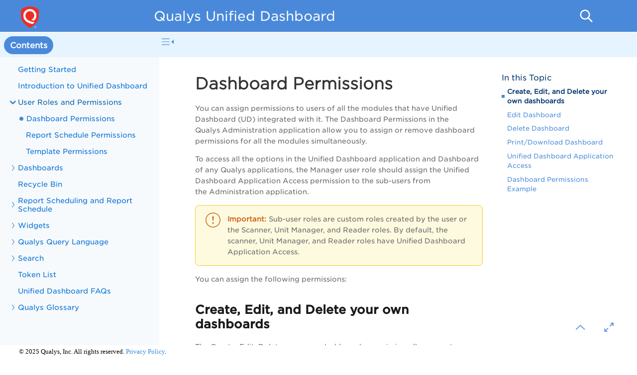

--- FILE ---
content_type: text/html; charset=UTF-8
request_url: https://docs.qualys.com/en/ud/latest/user_roles_and_permissions_in_ud/dashboard_permissions.htm
body_size: 2980
content:
<?xml version="1.0" encoding="utf-8" ?>
<!DOCTYPE html>
<html xmlns="http://www.w3.org/1999/xhtml"><head>
  <meta http-equiv="X-UA-Compatible" content="IE=edge"/>
  <meta name="viewport" content="width=device-width, initial-scale=1, maximum-scale=3, user-scalable=yes"/>
  <meta name="version" content="2020.0.0"/>
  <link rel="StyleSheet" href="../template/styles/topic.min.css" type="text/css"/>
  <link rel="StyleSheet" data-skin="true" type="text/css" href="../template/Orange/layout.css"/>
  <link rel="StyleSheet" data-skin="true" href="../template/Orange/userstyles.css" type="text/css"/>
  
  <script data-relpath=".." src="../template/scripts/csh-redirect.js" type="text/javascript"></script>
<script data-relpath=".." src="../template/scripts/csh-redirect.js" type="text/javascript"></script>
<link rel="stylesheet" type="text/css" href="../assets/css/qualys-docstyle.css"/>
  <meta http-equiv="Content-Type" content="text/html; charset=utf-8"/>
  <meta name="generator" content="Adobe RoboHelp 2020"/>
  <title>Dashboard Permissions</title>
  <meta name="topic-status" content="Draft"/>
  <meta name="template" content="../assets/masterpage/google.htt"/>
  
</head>

<body class="rh-BODY-wrapper">
  <div class="cookie-widget-holder" id="cookie-status-widget-holder"></div>
  <div class="RH-LAYOUT-HEADER-skip-content-container" id="skip-to-content"></div>
  <header class="RH-LAYOUT-HEADER-container" role="banner">
    <div class="RH-LAYOUT-HEADER-logo-box  ">
      <div class="RH-LAYOUT-HEADER-logo" id="logo-holder"></div>
      <div class="RH-LAYOUT-HEADER-title" id="topic-title-holder"></div>
    </div>
    <div class="RH-LAYOUT-HEADERMENU-container" id="header-menu"></div>
    <div class="search-placeholder-class" id="search-with-help"></div>
  </header>
  <main role="main" class="RH-LAYOUT-BODY-container">
    <div class="RH-LAYOUT-SEARCHRESULTS" id="rh-searchresults"></div>
    <div class="RH-LAYOUT-LEFTPANEL-container" id="rh-leftpanel"></div>
    <div class="rh-layout-BODY-main" id="rh-layout-main">
      <div class="RH-LAYOUT-TOOLBAR-toolbar-box" id="rh-toolbar"></div>
      <div class="rh-layout-BODY-body">
        <div class="RH-LAYOUT-CENTERPANEL-container">
          <div class="rh-layout-selectdetails" id="rh-selectdetails"></div>
          <div class="RH-LAYOUT-CENTERPANEL-topic-box" id="rh-topic">
  <!--Execute a function that will execute an image compare function for each element with the img-comp-overlay class:-->
  <script>
    //<![CDATA[
    initComparisons();
    //]]>
  </script>
  <script src="../assets/js/qualys-docstyle-js.js" type="text/javascript"></script>
  <!---
  <div class="breadcrumbs" data-condition="Others:Online" data-type="breadcrumbs">
    <ol style="padding: 0; margin: 0">
      <li style="display: inline; padding-left: 0"><span class="breadcrumbs-home-prefix" style="color:#338ADE"></span> <a class="breadcrumbs-home" data-home="true" href="#" style="text-decoration: none; color: #338ADE"> <span class="breadcrumbs-home-displaytext"> <img alt="home icon for breadcrumbs" src="../skin-images/home-icon-breadcrumbs.png" /></span> </a> <span class="breadcrumbs-separator" data-type="separator" style="color:#1B1B1B"> &gt; </span></li>
    </ol>
  </div>
-->
  <div id="content">
  <h1>Dashboard Permissions</h1>
  <p>You can assign permissions to users of all the modules that have Unified Dashboard (UD) integrated with it. The <span class="normalbold">Dashboard Permissions</span> in the Qualys <span class="normalbold">Administration </span>application allow you to assign or remove dashboard permissions for all the modules simultaneously.<span><span> </span></span></p>
  <p><span><span>T</span>o access all the options in the Unified Dashboard application and Dashboard of any Qualys applications, the Manager user role should assign the</span><span> </span><span>Unified Dashboard Application Access</span><span> </span><span>permission to the sub-users from the</span><span> </span><span>Administration<span> </span></span><span>application.</span></p>
  <p class="important"><span>Sub-user roles are </span>custom roles created by the user or the Scanner, Unit Manager, and Reader roles. By default, the scanner, Unit Manager, and Reader roles have Unified Dashboard Application Access<span>.</span></p>
  <p>You can assign the following permissions:</p>
  <h2>Create, Edit, and Delete your own dashboards</h2>
  <p><span class="normalbold">The Create, Edit, Delete your own dashboards permission allows you</span> to customize the dashboards you have created.</p>
  <h2>Edit Dashboard</h2>
  <p><span class="normalbold">Edit Dashboard</span> permission provides you the option to edit dashboards created by all the users. </p>
  <h2>Delete Dashboard</h2>
  <p><span class="normalbold">Delete Dashboard</span> permission provides you the option to delete the dashboards created by all the users.</p>
  <h2>Print/Download Dashboard</h2>
  <p><span class="normalbold">Print/Download Dashboard</span> permission provides you the option to print or download dashboards in the form of reports.</p>
  <h2>Unified Dashboard Application Access</h2>
  <p><span class="normalbold"><span style="font-weight:bold;">Unified Dashboard Application Access</span></span> permission provides you access to the Unified Dashboard module. </p>
  <h2>Dashboard Permissions Example</h2>
  <p>The following is an example of a <span class="bold">Reader </span>role permission. To update the permissions for the <span class="bold">Reader </span>role, go to the <span class="bold">Role Management</span> tab in the <span class="bold">Administration </span>application. Search for the role from the search bar. Select the role, and from the <span class="bold"><span class="normalbold">Quick Actions</span></span> menu, click <span class="bold"><span class="normalbold">Edit</span></span>.</p>
  <p><img class="screenshot_550p" height="386" src="../images/templates/admin-utility-role-management-window.png" style="border-width: 1px; border-style: solid; border-color: rgb(128, 128, 128);" width="420"/></p>
  <p>To customize the permissions, select or deselect the permission(s) and click <span class="bold"><span class="normalbold">Save</span></span>.</p>
  <p><img class="screenshot_550p" height="356" src="../images/dashboard/reader-dashboard-permission-role.png" width="630"/></p>

</div>
  <div data-condition="Others:Online" id="rightPane">
    <ul id="headingList">
    </ul>
  </div>
  <div id="related_links">
    <ul id="link_list">
    </ul>
  </div>
  <div class="footer-text">
    <!-- Copyright text -->
    <p class="copyright">© 2025 Qualys, Inc. All rights reserved. <a href="https://www.qualys.com/company/privacy/" target="_blank">Privacy Policy</a>.</p>
  </div>
  <!--[CDATA[
    function FeedbackRecieved() {
      var x = document.getElementById("popup2");
      x.className = "open-popup2";
      var y = document.getElementById("feedbackbar")
      y.style.display = "none";
      var z = document.getElementById("popup3")
      z.style.display = "none";
    }
    function FeedbackRecievedThumbsDown() {
      var x = document.getElementById("popup3");
      x.className = "open-popup3";
      var y = document.getElementById("feedbackbar")
      y.style.display = "none";
      var z = document.getElementById("popup2")
      z.style.display = "none";
    }
    //]]-->

</div>
          <div class="RH-LAYOUT-BRS-container" id="rh-brs"></div>
        </div>
        <div class="RH-LAYOUT-RIGHTPANEL-container" id="rh-rightpanel"></div>
      </div>
    </div>
  </main>
  <footer role="contentinfo" class="RH-LAYOUT-FOOTER-container" id="rh-footer"></footer>
  <script type="text/javascript">//<![CDATA[

    gRootRelPath = ".."
    gCommonRootRelPath = ".."
    gTopicId = "1.0_1"
  
//]]></script>


  <script src="../template/scripts/topicpage.js"></script>
  <script src="../whxdata/layoutconfig.js"></script>
  <script src="../whxdata/brsdata.js"></script>

  
    

            


<script defer src="https://static.cloudflareinsights.com/beacon.min.js/vcd15cbe7772f49c399c6a5babf22c1241717689176015" integrity="sha512-ZpsOmlRQV6y907TI0dKBHq9Md29nnaEIPlkf84rnaERnq6zvWvPUqr2ft8M1aS28oN72PdrCzSjY4U6VaAw1EQ==" data-cf-beacon='{"version":"2024.11.0","token":"db7569ea1eea4081a76d52d8cb99ff18","server_timing":{"name":{"cfCacheStatus":true,"cfEdge":true,"cfExtPri":true,"cfL4":true,"cfOrigin":true,"cfSpeedBrain":true},"location_startswith":null}}' crossorigin="anonymous"></script>
</body></html>

--- FILE ---
content_type: text/css
request_url: https://docs.qualys.com/en/ud/latest/template/styles/topic.min.css
body_size: 1253
content:
[data-rhwidget="ExpandingText"].twisties-on-right a.expanding-title:after{content:'►';font-size:75%;vertical-align:middle}[data-rhwidget="ExpandingText"].twisties-on-left a.expanding-title:before{content:'►';font-size:75%;vertical-align:middle}[data-rhwidget="ExpandingText"] .expanding-content{display:none}[data-rhwidget="ExpandingText"].expanded.twisties-on-right a.expanding-title:after{content:'▼';font-size:75%;vertical-align:middle}[data-rhwidget="ExpandingText"].expanded.twisties-on-left a.expanding-title:before{content:'▼';font-size:75%;vertical-align:middle}[data-rhwidget="ExpandingText"] .expanding-content{display:inline;margin-left:0.25rem}a[data-rhwidget="DropSpot"].twisties-on-right:after{content:'►';font-size:75%;vertical-align:middle}a[data-rhwidget="DropSpot"].twisties-on-left:before{content:'►';font-size:75%;vertical-align:middle}a[data-rhwidget="DropSpot"].expanded.twisties-on-right:after{content:'▼';font-size:75%;vertical-align:middle}a[data-rhwidget="DropSpot"].expanded.twisties-on-left:before{content:'▼';font-size:75%;vertical-align:middle}.rh-popover{position:absolute;display:flex;justify-content:center;align-items:center;-webkit-box-sizing:border-box;-moz-box-sizing:border-box;box-sizing:border-box;background-color:#fff;border:.125rem solid #c8c8c8;border-radius:.25rem;padding:0;max-width:40.875rem;outline:none;-ms-filter:"progid:DXImageTransform.Microsoft.Alpha(Opacity=0)";filter:alpha(opacity=0);-webkit-transition:opacity 0.35s;-moz-transition:opacity 0.35s;-o-transition:opacity 0.35s;-ms-transition:opacity 0.35s;transition:opacity 0.35s;text-align:left}.rh-popover .rh-popover-content{-webkit-box-sizing:border-box;-moz-box-sizing:border-box;box-sizing:border-box;position:relative;display:block;border-radius:0 0 .125rem .125rem;height:100%;width:100%}.rh-popover .popover-text{margin:0.25rem;white-space:pre-line}.rh-popover .popover-topic{height:100%;width:100%}.expanding-content{white-space:pre-line}[data-targetname]:not(.show){display:none}[data-rhwidget="Trigger"].pressed:after{content:'▼';font-size:75%;vertical-align:middle}[data-rhwidget="Trigger"]:not(.pressed):after{content:'►';font-size:75%;vertical-align:middle}.rh-tag-content-hover{font-style:italic !important;color:red !important;background-color:#ff0 !important}.rh-applied-tag{color:green !important}div.rh_body{position:absolute;top:0;left:0;bottom:0;right:0;margin:0.5em;overflow:auto}img.rh-tag-content-hover{outline:2px solid red !important}object.rh-tag-content-hover{outline:2px solid red !important}img.popup-image-thumbnail{cursor:pointer}.rh-modal{padding-top:5rem;left:0;top:0;width:100% !important;height:100% !important;overflow:auto;background-color:rgba(0,0,0,0.3);position:fixed;z-index:10000}table.rh-modal-table{width:100%;height:100%}table.rh-modal-table td{vertical-align:baseline}.rh-modal-content{position:relative;float:left;top:1.7rem;background-color:#fefefe;border:1.25rem solid #fff;text-align:center;z-index:-1}.rh-modal-container{position:absolute;overflow:visible;text-align:center}.rh-modal-close{border-radius:6.0rem;float:right;height:3rem;width:3rem;margin-left:-1.5rem;cursor:pointer;text-align:center;background-color:#fefefe;background-image:url("../images/modal-close.png");background-repeat:no-repeat;background-position:center center;background-size:1.4rem 1.4rem;z-index:100;max-width:40px;max-height:40px}img.rh-expand-icon{height:1.2rem;width:1.2rem;margin-left:-1.5rem;margin-bottom:0.3rem;cursor:pointer}.text-box{float:left;background-color:#ffffff;width:200px;height:200px;border:solid 1px #000000;padding:5px}a.minitoc-caption{text-decoration:none;color:initial;font-weight:bold;font-size:12pt}p.minitoc-caption{font-weight:bold;font-size:12pt}ol.minitoc-list{padding-left:0;margin-left:0;list-style:none}ol.minitoc-list ol{list-style:none}p.seealso-caption{font-weight:bold;font-size:12pt}ol.seealso-list{padding-left:0;margin-left:0;list-style:none}p.reltopics-caption{font-weight:bold;font-size:12pt}ol.reltopics-list{padding-left:0;margin-left:0;list-style:none}span.expanding-content::before,span[data-targetname="expanding"]::before{content:' '}a.tooltip{color:#800000;cursor:pointer;font-style:italic;text-decoration:none}img,table{max-width:100%;height:auto}


--- FILE ---
content_type: text/css
request_url: https://docs.qualys.com/en/ud/latest/template/Orange/layout.css
body_size: 12526
content:
body {
  height: 100%;
  margin: 0;
  min-height: 100vh;
}

html {
  height: 100%;
}

:focus {
  outline: none;
}
.js-focus-visible :focus:not(.focus-visible) {
  outline: none;
}

.js-focus-visible .focus-visible:not(input) {
  outline-width: 0.125rem;
  outline-style: solid;
  outline-color: currentColor;
  outline-offset: -0.125rem;
}

label {
  cursor: pointer;
}

.rh-BODY-wrapper a {}

.rh-button {
  border: 0;
  margin: 0.187rem;
  padding: 0;
  background: transparent;
  cursor: pointer;
  text-decoration: inherit;
  text-transform: inherit;
  color: inherit;
  font-size: inherit;
  line-height: inherit;
  font-family: inherit;
  font-weight: inherit;
  font-style: inherit;
  letter-spacing: inherit;
  vertical-align: inherit;
}

.rh-layout-BODY-main {
  display: block;
  float: right;
  background: transparent;
  top: 0;
  position: relative;
  width: 100%;
}

.rh-layout-BODY-body {
  display: flex;
  height: calc(100% - 3.5rem);
}

.rh-ellipses-class {
  margin-left: 1.25rem;
  white-space: nowrap;
  width: 100%;
  overflow: hidden;
  text-overflow: ellipsis;
  display: inline-block;
  text-align: left;
}

.RH-LAYOUT-thumbnail {
  left: 0;
  top: 0;
  width: 100% !important;
  height: 100% !important;
  overflow: auto;
  background-color: rgba(0, 0, 0, 0.3);
  position: fixed;
  z-index: 10000;
  display: flex;
  justify-content: center;
  align-items: center;
}

.RH-LAYOUT-thumbnail-img-container {
  position: absolute;
  overflow: visible;
  align-items: center;
  display: flex;
  justify-content: center;
  max-width: 95%;
  max-height: 95%;
}

.RH-LAYOUT-thumbnail-close {
  border-radius: 6.0rem;
  float: right;
  height: 3rem;
  width: 3rem;
  cursor: pointer;
  text-align: center;
  background-color: #fefefe;
  background-image: url(./cross.svg);
  background-repeat: no-repeat;
  background-position: center center;
  background-size: 1.4rem 1.4rem;
  z-index: 100;
  max-width: 40px;
  max-height: 40px;
  position: absolute;
  right: -1rem;
  top: 0;
}

.RH-LAYOUT-thumbnail-image {
  position: relative;
  background-color: #fefefe;
  border: 1.25rem solid #fff;
  text-align: center;
  z-index: -1;
  max-width: calc(100% - 2rem);
  margin-top: 2rem;
}

.rh-main-class {
  height: 100%;
  flex-direction: column;
  display: flex;
  flex-grow: 1;
}

.rh-BODY-wrapper {
  height: auto;
  font-family: "Helvetica Neue", Helvetica, "Roboto", Arial, sans-serif;
  flex-direction: column;
  display: flex;
  position: relative;
  margin: 0;
  overflow: auto;
}

.rh-layout-selectdetails {
  width: 100%;
  background-color: transparent;
}

.RH-LAYOUT-BODY-container {
  display: flex;
  flex-grow: 1;
  align-items: stretch;
  position: relative;
}

.rh-hyperlink-popover {
  height: 100%;
  width: 100%;
  border: 0;
  overflow: auto;
}

.rh-popover {
  position: fixed;
  box-shadow: 0 0.125rem 0.187rem rgba(0, 0, 0, 0.12), 0 0.125rem 0.125rem rgba(0, 0, 0, 0.24);
  border-radius: 0.3125rem;
  z-index: 10;
  background: white;
}

.cookie-widget-holder {
  position: fixed;
  top: 0;
  width: 100%;
  height: 100%;
  z-index: 25;
}
.RH-LAYOUT-HEADER-container {
  height: 4.0rem;
  display: flex;
  align-items: center;
  color: azure;
  box-sizing: border-box;
  padding: 0.5rem 2rem 0.5rem 1.5rem;
  position: relative;
  justify-content: flex-end;
  box-shadow: 0 0.0625rem 0.275rem rgba(0, 0, 0, 0.1);;
  z-index: 20;
}

.sticky-header {
  position: sticky;
  top: 0;
}

.RH-LAYOUT-HEADER-logo-box {
  justify-content: center;
  align-items: center;
  display: flex;
  width: auto;
  position: absolute;
  left: 2rem;
  top: 0.5rem;
  height: calc(100% - 1rem);
}

.RH-LAYOUT-HEADER-logo {
  background-image: url(./logo.png);
  background-color: transparent;
  border: none;
  background-position: center;
  background-repeat: no-repeat;
  background-size: 3rem 3rem;
  padding: 0;
  cursor: pointer;
  margin-right: 2rem;
  height: 100%;
  width: 5rem;
}

.rh-layout-HEADER-logo-link {
  display: block;
  width: 100%;
  height: 100%;
}

.rh-layout-HEADER-title-link {
  display: flex;
  cursor: inherit;
  text-decoration: inherit;
  text-transform: inherit;
  color: inherit;
  font-size: inherit;
  line-height: inherit;
  font-family: inherit;
  font-weight: inherit;
  font-style: inherit;
  letter-spacing: inherit;
  vertical-align: inherit;
}

.logo-holder{
  height: 100%;
}

.logo-holder-cover-class  {
  width: 100%;
  height: 100%;
}

.RH-LAYOUT-HEADER-title {
  font-size: 1.675rem;
  width: auto;
  cursor: pointer;
  white-space: nowrap;
  font-family: inherit;
  display: flex;
  align-items: center;
  height: 100%;
  color: #F7FAFC;
}



.RH-LAYOUT-LEFTPANEL-container {
  height: calc(100vh - 3rem);
  top: 0;
  position: sticky;
  max-width: 20rem;
  min-width: 20rem;
}

.RH-LAYOUT-LEFTPANEL-tab-panel {
  height: calc(100% - 4rem);
  font-size: 0.9rem;
}

.RH-LAYOUT-LEFTPANEL-toc {
  overflow: auto;
  width: 100%;
  height: 100%;
  padding-left: 0;
  box-sizing: border-box;
}

.RH-LAYOUT-LEFTPANEL-section {
  overflow: hidden;
}

.RH-LAYOUT-LEFTPANEL-title {
  display: flex;
  white-space: normal;
  flex-direction: row;
  align-items: center;
  justify-content: flex-start;
  text-decoration: none;
  box-sizing: border-box;
  width: 100%;
  padding-left: 0.275rem;
  padding-right: 0.275rem;
  padding-top: 0.5rem;
  padding-bottom: 0.5rem;
  cursor: pointer;
}

.RH-LAYOUT-LEFTPANEL-title-level-0 {
  padding-left: 2.275rem;
}

.RH-LAYOUT-LEFTPANEL-title-level-1 {
  padding-left: 3.275rem;
}

.RH-LAYOUT-LEFTPANEL-title-level-2 {
  padding-left: 4.275rem;
}

.RH-LAYOUT-LEFTPANEL-title-level-3 {
  padding-left: 5.275rem;
}

.RH-LAYOUT-LEFTPANEL-title-level-4 {
  padding-left: 5.275rem;
}

.RH-LAYOUT-LEFTPANEL-title-level-5 {
  padding-left: 6.275rem;
}

.RH-LAYOUT-LEFTPANEL-title-level-6 {
  padding-left: 7.275rem;
}

.RH-LAYOUT-LEFTPANEL-title-level-7 {
  padding-left: 8.275rem;
}

.RH-LAYOUT-LEFTPANEL-title:hover {
  display: flex;
}

.RH-LAYOUT-LEFTPANEL-collapsed-title {
  display: flex;
  margin-left: -1rem;
}

.RH-LAYOUT-LEFTPANEL-expand-icon {
  width: 0.75rem;
  height: 0.75rem;
  min-width: 0.75rem;
  min-height: 0.75rem;
  background-size: contain;
  background-repeat: no-repeat;
  background-position: center;
  background-image: url('arrow_right.png');
  margin-right: 0.25rem;
  cursor: pointer;
}

.RH-LAYOUT-LEFTPANEL-expanded-title {
  display: flex;
  margin-left: -1rem;
}

.RH-LAYOUT-LEFTPANEL-collapse-icon {
  width: 0.75rem;
  height: 0.75rem;
  min-width: 0.75rem;
  min-height: 0.75rem;
  background-size: contain;
  background-repeat: no-repeat;
  background-position: center;
  background-image: url('toc-expanded-down-arrow.png');
  margin-right: 0.25rem;
  cursor: pointer;
}

.RH-LAYOUT-LEFTPANEL-topic-icon {
  width: 0;
  height: 0;
  background-size: contain;
  background-repeat: no-repeat;
  background-position: center;
  cursor: pointer;
  flex-shrink: 0;
}

.RH-LAYOUT-LEFTPANEL-selected-title {
  display: flex;
  margin-left: -1rem;
}
.rh-layout-LEFTPANEL-tree-item-content {
  white-space: normal;
  overflow: hidden;
  text-overflow: ellipsis;
  display: inline;
}

.rh-layout-LEFTPANEL-tree-item-content a {
  white-space: normal;
  overflow: hidden;
  text-overflow: ellipsis;
  display: inline;
  text-decoration: none;
}

.RH-LAYOUT-LEFTPANEL-selected-icon {
  border-radius: 2rem;
  width: 0.5rem;
  min-width: 0.5rem;
  height: 0.5rem;
  background-size: 100% 100%;
  margin-left: 0.15rem;
  margin-right: 0.4rem;
}

.RH-LAYOUT-LEFTPANEL-selected-section-icon {
}

.RH-LAYOUT-LEFTPANEL-selected-title:hover {
  display: flex;
}

.rh-layout-LEFTPANEL-toc-icon-open {
  position: absolute;
  top: 0;
  right: 0.25rem;
  height: auto;
  display: flex;
  align-items: center;
  width: auto;
  cursor: pointer;
}

.rh-layout-LEFTPANEL-toc-icon-collapsed {
  left: 0;
  margin-left: 1rem;
}

.rh-layout-LEFTPANEL-left-panel {
  position: relative;
  height: 100%;
}

.rh-layout-LEFTPANEL-tree-item-text {
  display: flex;
  cursor: pointer;
  flex-grow: 1;
  text-decoration: inherit;
  text-transform: inherit;
  color: inherit;
  font-size: inherit;
  line-height: inherit;
  font-family: inherit;
  font-weight: inherit;
  font-style: inherit;
  letter-spacing: inherit;
  vertical-align: inherit;
}

.rh-layout-simple-list {
  margin: 0;
  padding: 0;
  list-style: none;
}

.rh-layout-LEFTPANEL-left-panel li:focus {
  outline: none;
}
.RH-LAYOUT-LEFTPANEL-tab-view {
  display: block;
  height: 100%;
  width: 100%;
  min-width: 20rem;
}

.RH-LAYOUT-LEFTPANEL-tab-list {
  display: flex;
  flex-direction: row;
  justify-content: flex-start;
  height: 3rem;
  width: 100%;
  margin-bottom: 0.5rem;
}

.RH-LAYOUT-LEFTPANEL-tab {
  display: inline;
  white-space: nowrap;
  overflow: hidden;
  text-overflow: ellipsis;
  align-items: center;
  padding: 0.5rem;
  margin: 0.35rem 0.5rem;
  padding-left: 0.75rem;
  padding-right: 0.75rem;
  letter-spacing: 0;
  font-style: inherit;
  text-transform: none;
  font-size: 1rem;
  cursor: pointer;
}

.RH-LAYOUT-LEFTPANEL-selected-tab {
  font-weight: bold;
}
.rh-layout-TOOLBAR-custom-button-wrapper {
    display: flex;
    justify-content: flex-end;
    width: 100%;
    overflow-x: auto;
}

  
.RH-LAYOUT-TOOLBAR-button-0 {
    display: flex;
    align-items: center;
    border-radius: 0.3125rem;
    font-size: 1rem;
    padding: 0.65rem;
    width: auto;
    margin: 0.5rem;
    margin-top: 0.2rem;
    padding-left: 0.75rem;
    padding-right: 0.75rem;
    cursor: pointer;
    line-height: 1.25rem;
    font-family: inherit;
    color: inherit;
  }
  
 .RH-LAYOUT-TOOLBAR-button-0-applied {
    display: flex;
  }

  .RH-LAYOUT-TOOLBAR-button-0 .RH-LAYOUT-TOOLBAR-button-icon {
    background-image: url(./expand_all.svg);
    background-repeat: no-repeat;
    background-position: center center;
    background-size: contain;
    width: 1.25rem;
    height: 1.25rem;
    margin-right: 0.25rem;
    outline: none;
  }
  
  .RH-LAYOUT-TOOLBAR-button-0 .RH-LAYOUT-TOOLBAR-button-icon-applied {
    background-image: url(./collapse_all.svg);
  }
  
  .RH-LAYOUT-TOOLBAR-button-1 {
    display: flex;
    align-items: center;
    border-radius: 0.3125rem;
    font-size: 1rem;
    padding: 0.65rem;
    width: auto;
    margin: 0.5rem;
    padding-left: 0.75rem;
    padding-right: 0.75rem;
    cursor: pointer;
    line-height: 1.25rem;
    margin-top: 0.2rem;
    font-family: inherit;
    color: inherit;
  }
  
  .RH-LAYOUT-TOOLBAR-button-1-applied {
    display: flex;
  }

  .RH-LAYOUT-TOOLBAR-button-1 .RH-LAYOUT-TOOLBAR-button-icon {
    background-image: url(./unsaved.svg);
    background-repeat: no-repeat;
    background-position: center center;
    background-size: contain;
    width: 1.25rem;
    height: 1.25rem;
    margin-right: 0.25rem;
    outline: none;
  }
  
  .RH-LAYOUT-TOOLBAR-button-1 .RH-LAYOUT-TOOLBAR-button-icon-applied {
    background-image: url(./saved.svg);
  }
  
  .RH-LAYOUT-TOOLBAR-button-2 {
    display: flex;
    align-items: center;
    border-radius: 0.3125rem;
    font-size: 1rem;
    padding: 0.65rem;
    width: auto;
    margin: 0.5rem;
    padding-left: 0.75rem;
    padding-right: 0.75rem;
    cursor: pointer;
    margin-top: 0.2rem;
    line-height: 1.25rem;
    font-family: inherit;
    color: inherit;
}
  
  .RH-LAYOUT-TOOLBAR-button-2-applied {
    display: flex;
  }
  
  .RH-LAYOUT-TOOLBAR-button-2 .RH-LAYOUT-TOOLBAR-button-icon {
    background-image: url(./filter.svg);
    background-repeat: no-repeat;
    background-position: center center;
    background-size: contain;
    width: 1.25rem;
    height: 1.25rem;
    margin-right: 0.25rem;
    outline: none;
  }
  
  .RH-LAYOUT-TOOLBAR-button-2 .RH-LAYOUT-TOOLBAR-button-icon-applied {
    background-image: url(./filter2.svg);
  }
  
  .RH-LAYOUT-TOOLBAR-button-3 {
    display: flex;
    align-items: center;
    border-radius: 0.3125rem;
    font-size: 1rem;
    padding: 0.65rem;
    width: auto;
    margin: 0.5rem;
    padding-left: 0.75rem;
    margin-top: 0.2rem;
    padding-right: 0.75rem;
    cursor: pointer;
    line-height: 1.25rem;
    font-family: inherit;
    color: inherit;
  }
  
  .RH-LAYOUT-TOOLBAR-button-3-applied {
    display: flex;
  }
  
  .RH-LAYOUT-TOOLBAR-button-3 .RH-LAYOUT-TOOLBAR-button-icon {
    background-image: url(./bmrk_select.svg);
    background-repeat: no-repeat;
    background-position: center center;
    background-size: contain;
    width: 1.25rem;
    height: 1.25rem;
    margin-right: 0.25rem;
    outline: none;
  }
  
  .RH-LAYOUT-TOOLBAR-button-3 .RH-LAYOUT-TOOLBAR-button-icon-applied {
    background-image: url(./bmrk_unselect.svg);
  }
  
  .RH-LAYOUT-TOOLBAR-button-4 {
    display: flex;
    align-items: center;
    border-radius: 0.3125rem;
    font-size: 1rem;
    padding: 0.65rem;
    width: auto;
    margin: 0.5rem;
    margin-top: 0.2rem;
    padding-left: 0.75rem;
    padding-right: 0.75rem;
    cursor: pointer;
    line-height: 1.25rem;
    font-family: inherit;
    color: inherit;
  }
  
  .RH-LAYOUT-TOOLBAR-button-4-applied {
    display: flex;
  }
  
  .RH-LAYOUT-TOOLBAR-button-4 .RH-LAYOUT-TOOLBAR-button-icon {
    background-image: url(./download_pdf.svg);
    background-repeat: no-repeat;
    background-position: center center;
    background-size: contain;
    width: 1.25rem;
    height: 1.25rem;
    margin-right: 0.25rem;
    outline: none;
  }
  
  .RH-LAYOUT-TOOLBAR-button-4 .RH-LAYOUT-TOOLBAR-button-icon-applied {
    background-image: url(./download_pdf.svg);
  }
  
  .RH-LAYOUT-TOOLBAR-button-5 {
    display: flex;
    align-items: center;
    border-radius: 0.3125rem;
    font-size: 1rem;
    padding: 0.65rem;
    width: auto;
    margin: 0.5rem;
    padding-left: 0.75rem;
    margin-top: 0.2rem;
    padding-right: 0.75rem;
    cursor: pointer;
    line-height: 1.25rem;
    font-family: inherit;
    color: inherit;
  }
  
  .RH-LAYOUT-TOOLBAR-button-5-applied {
    display: flex;
  }
  
  .RH-LAYOUT-TOOLBAR-button-5 .RH-LAYOUT-TOOLBAR-button-icon {
    background-image: url(./search.svg);
    background-repeat: no-repeat;
    background-position: center center;
    background-size: contain;
    width: 1.25rem;
    height: 1.25rem;
    margin-right: 0.25rem;
    outline: none;
  }
  
  .RH-LAYOUT-TOOLBAR-button-5 .RH-LAYOUT-TOOLBAR-button-icon-applied {
    background-image: url(./search.svg);
  }
  
  .RH-LAYOUT-TOOLBAR-button-6 {
    display: flex;
    align-items: center;
    border-radius: 0.3125rem;
    font-size: 1rem;
    padding: 0.65rem;
    width: auto;
    margin: 0.5rem;
    padding-left: 0.75rem;
    padding-right: 0.75rem;
    margin-top: 0.2rem;
    cursor: pointer;
    line-height: 1.25rem;
    font-family: inherit;
    color: inherit;
  }
  
  
  .RH-LAYOUT-TOOLBAR-button-6-applied {
    display: flex;
  }

  .RH-LAYOUT-TOOLBAR-button-6 .RH-LAYOUT-TOOLBAR-button-icon {
    background-image: url(./share.svg);
    background-repeat: no-repeat;
    background-position: center center;
    background-size: contain;
    width: 1.25rem;
    height: 1.25rem;
    margin-right: 0.25rem;
    outline: none;
  }
  
  .RH-LAYOUT-TOOLBAR-button-6 .RH-LAYOUT-TOOLBAR-button-icon-applied {
    background-image: url(./share.svg);
  }
  
  .RH-LAYOUT-TOOLBAR-button-7 {
    display: flex;
    align-items: center;
    border-radius: 0.3125rem;
    font-size: 1rem;
    padding: 0.65rem;
    width: auto;
    margin: 0.5rem;
    padding-left: 0.75rem;
    padding-right: 0.75rem;
    margin-top: 0.2rem;
    cursor: pointer;
    line-height: 1.25rem;
    font-family: inherit;
    color: inherit;
  }
  
.RH-LAYOUT-TOOLBAR-button-7-applied {
  display: flex;
}

.RH-LAYOUT-TOOLBAR-button-7 .RH-LAYOUT-TOOLBAR-button-icon {
  background-image: url(./Dark.svg);
  background-repeat: no-repeat;
  background-position: center center;
  background-size: contain;
  width: 1.25rem;
  height: 1.25rem;
  margin-right: 0.25rem;
  outline: none;
}

.RH-LAYOUT-TOOLBAR-button-7 .RH-LAYOUT-TOOLBAR-button-icon-applied {
  background-image: url(./light.svg);
}

.RH-LAYOUT-TOOLBAR-button-8 {
  display: flex;
  align-items: center;
  border-radius: 0.3125rem;
  font-size: 1rem;
  padding: 0.65rem;
  width: auto;
  margin: 0.5rem;
  padding-left: 0.75rem;
  padding-right: 0.75rem;
  margin-top: 0.2rem;
  cursor: pointer;
  line-height: 1.25rem;
  font-family: inherit;
  color: inherit;
}

.RH-LAYOUT-TOOLBAR-button-8-applied {
  display: flex;
}

.RH-LAYOUT-TOOLBAR-button-8 .RH-LAYOUT-TOOLBAR-button-icon {
background-image: url(./print.svg);
background-repeat: no-repeat;
background-position: center center;
background-size: contain;
width: 1.25rem;
height: 1.25rem;
margin-right: 0.25rem;
outline: none;
}

.RH-LAYOUT-TOOLBAR-button-8 .RH-LAYOUT-TOOLBAR-button-icon-applied {
background-image: url(./print-mobile.svg);
}
.RH-LAYOUT-HOMEPAGE-TOOLBAR-button-1 {
    display: flex;
    align-items: center;
    border-radius: 0.3125rem;
    font-size: 1rem;
    padding: 0.65rem;
    width: auto;
    margin: 0.5rem;
    padding-left: 0.75rem;
    padding-right: 0.75rem;
    cursor: pointer;
    line-height: 1.25rem;
    margin-top: 0.2rem;
    font-family: inherit;
    color: inherit;
}
  
.RH-LAYOUT-HOMEPAGE-TOOLBAR-button-1-applied {
    display: flex;
}

.RH-LAYOUT-HOMEPAGE-TOOLBAR-button-1 .RH-LAYOUT-HOMEPAGE-TOOLBAR-button-icon {
    background-image: url(./homepage-unsaved.svg);
    background-repeat: no-repeat;
    background-position: center center;
    background-size: contain;
    width: 1.25rem;
    height: 1.25rem;
    margin-right: 0.25rem;
    outline: none;
}
  
.RH-LAYOUT-HOMEPAGE-TOOLBAR-button-1 .RH-LAYOUT-HOMEPAGE-TOOLBAR-button-icon-applied {
    background-image: url(./homepage-saved.svg);
}
  
.RH-LAYOUT-HOMEPAGE-TOOLBAR-button-2 {
    display: flex;
    align-items: center;
    border-radius: 0.3125rem;
    font-size: 1rem;
    padding: 0.65rem;
    width: auto;
    margin: 0.5rem;
    padding-left: 0.75rem;
    padding-right: 0.75rem;
    cursor: pointer;
    margin-top: 0.2rem;
    line-height: 1.25rem;
    font-family: inherit;
    color: inherit;
}
  
.RH-LAYOUT-HOMEPAGE-TOOLBAR-button-2-applied {
    display: flex;
}
  
.RH-LAYOUT-HOMEPAGE-TOOLBAR-button-2 .RH-LAYOUT-HOMEPAGE-TOOLBAR-button-icon {
    background-image: url(./homepage-filter.svg);
    background-repeat: no-repeat;
    background-position: center center;
    background-size: contain;
    width: 1.25rem;
    height: 1.25rem;
    margin-right: 0.25rem;
    outline: none;
}
  
.RH-LAYOUT-HOMEPAGE-TOOLBAR-button-2 .RH-LAYOUT-HOMEPAGE-TOOLBAR-button-icon-applied {
    background-image: url(./homepage-filter2.svg);
}
.nav {
  overflow: hidden;
}

.nav ul {
  margin: 0;
  padding: 0;
  list-style-type: none;
  max-height: 3rem;
  position: relative;
}

.nav li {
  display: inline-block;
  background: transparent;
}

.nav li:last-child {
  position: absolute;
  right: 0;
  top: 0;
  visibility: hidden;
}

.nav li:nth-last-child(2) {
  position: absolute;
  top: 0;
  right: 0;
  margin: 0;
  visibility: hidden;
}

.nav#menu:target {
  height: auto;
  padding: 0;
  width: 100%;
}

.nav#menu:target ul {
  max-height: none;
}

.nav#menu:target li {
  display: block;
}

.nav#menu:target li:not(:first-child) {
  margin-top: 2px;
}

.zoom {
  padding: 50px;
  transition: transform .2s;
  width: 200px;
  height: 200px;
  margin: 0 auto;
}

.zoom:hover {
  -ms-transform: scale(1.5); /* IE 9 */
  -webkit-transform: scale(1.5); /* Safari 3-8 */
  transform: scale(1.5); 
}

.nav#menu:target li:last-child {
  display: none;
}

.nav#menu:target li:nth-last-child(2) {
  visibility: visible;
}

.rh-layout-TOOLBAR-tool-list {
  width: 100%;
  display: flex;
  justify-content: flex-end;
}

.RH-LAYOUT-TOOLBAR-toolbar-box {
  display: block;
  width: 100%;
  margin-bottom: 0.5rem;
  position: sticky;
  top: 0;
  height: 3rem;
  z-index: 2;
}

.RH-LAYOUT-TOOLBAR-toolbar {
  display: block;
}

.RH-LAYOUT-HOMEPAGE-TOOLBAR-toolbar {
  display: block;
}

.RH-LAYOUT-TOOLBAR-toc-icon-div {
  display: flex;
  align-items: center;
  width: 3.5rem;
  cursor: pointer;
  padding-left: 1.9rem;
}

.RH-LAYOUT-TOOLBAR-panel-show {
  background-image: url(./expand_toc.svg);
  width: 1.5rem;
  height: 1.5rem;
  background-repeat: no-repeat;
  background-size: contain;
  background-position: center;
  cursor: pointer;
  z-index: 2;
}

.RH-LAYOUT-TOOLBAR-panel-hide {
  background-image: url(./collapse_toc.svg);
  width: 1.5rem;
  height: 1.5rem;
  background-repeat: no-repeat;
  background-size: contain;
  background-position: center;
  cursor: pointer;
  z-index: 2;
}

.RH-LAYOUT-TOOLBAR-menu-close {
  display: flex;
  align-items: center;
  border-radius: 0.3125rem;
  font-size: 1rem;
  padding: 0.65rem;
  width: auto;
  margin: 0.5rem;
  padding-left: 0.75rem;
  padding-right: 0.75rem;
  cursor: pointer;
  line-height: 1.25rem;
  background: white;
}

.RH-LAYOUT-TOOLBAR-menu {
  display: flex;
  align-items: center;
  border-radius: 0.3125rem;
  font-size: 1rem;
  padding: 0.65rem;
  width: auto;
  margin: 0.5rem;
  padding-left: 0.75rem;
  padding-right: 0.75rem;
  cursor: pointer;
  line-height: 1.25rem;
  background: white;
}
.RH-LAYOUT-CENTERPANEL-container {
  width: calc(100% - 22rem);
  display: flex;
  margin-left: 2rem;
  flex-direction: column;
  overflow-y: hidden;
  overflow-x: auto;
}

.RH-LAYOUT-CENTERPANEL-container-fullscreen {
  width: calc(100% - 4rem);
  margin-bottom: 3rem;
}


.RH-LAYOUT-CENTERPANEL-topic-box {
  position: relative;
  flex-grow: 1;
  min-height: calc(100% - 16rem);
}



.RH-LAYOUT-BODY-mobile-view .RH-LAYOUT-CENTERPANEL-top-panel {
  height: auto;
  display: block;
}
.RH-LAYOUT-SEARCHRESULTS-container {
  width: 100%;
  position: absolute;
  background: rgba(0, 0, 0, 0.5);
  top: 0;
  height: 0;
  z-index: 10;
  display: none;
}

.RH-LAYOUT-SEARCHRESULTS {
  position: absolute;
  top: 0;
  width: 100%;
  height: 100%;
}

.RH-LAYOUT-SEARCHRESULTS-results-outer-box {
  overflow: auto;
  width: calc(100% - 20rem - 22.5rem);
  left: 20rem;
  padding: 0 1rem;
  position: relative;
  max-height: 80vh;
  z-index: 2;
  margin-left: 2.5rem;
}

.rh-layout-SEARCHRESULTS-results-outer-box-static-header {
  position: fixed;
}

.RH-LAYOUT-SEARCHRESULTS-results-close {
  width: 0.75rem;
  height: 0.75rem;
  cursor: pointer;
  background-image: url(./cross.svg);
  background-size: contain;
  background-repeat: no-repeat;
  margin: 0 0.75rem;
}

.RH-LAYOUT-SEARCHRESULTS-results-inner-box {
  display: block;
}

.RH-LAYOUT-SEARCHRESULTS-results-inner-box .RH-LAYOUT-SEARCHRESULTS-results-header {
  display: flex;
  align-items: center;
  padding: 1.5rem 0 1.4375rem 0;
  font-size: 1rem;
}


.RH-LAYOUT-SEARCHRESULTS-result-item {
  padding: 0 2.5rem 1.5rem 2.5rem;
}

.RH-LAYOUT-SEARCHRESULTS-results-inner-box .RH-LAYOUT-SEARCHRESULTS-result-item .RH-LAYOUT-SEARCHRESULTS-result-item-title {
  text-align: center;
  font-size: 1.0rem;
  padding: 0.5rem 0;
  text-decoration: none;
}

.RH-LAYOUT-SEARCHRESULTS-result-item-summary {
  font-size: 0.9rem;
  padding: 0;
  margin: 0;
  margin-top: 0.75rem;
  overflow-wrap: break-word;
}

.RH-LAYOUT-SEARCHRESULTS-result-item-path {
  font-size: 0.8rem;
  padding: 0;
  margin: 0;
  margin-top: 0.75rem;
}

.RH-LAYOUT-SEARCHRESULTS-results-footer {
  display: flex;
  justify-content: center;
  padding-top: 2rem;
  padding-bottom: 2rem;
}

.RH-LAYOUT-SEARCHRESULTS-results-footer:empty {
  display: none;
}

.RH-LAYOUT-SEARCHRESULTS-paginator {
  display: flex;
  align-items: center;
}

.RH-LAYOUT-SEARCHRESULTS-paginator-label {
  color: #6E6E6E;
  font-size: 0.875rem;
  line-height: 1.0625rem;
  min-width: 5rem;
  text-align: center;
}

.RH-LAYOUT-SEARCHRESULTS-prev-page {
  margin-right: 1rem;
  padding: 0.5625rem;
}

.RH-LAYOUT-SEARCHRESULTS-prev-page-icon {
  display: block;
  width: 0.875rem;
  height: 0.875rem;
  cursor: pointer;
  background-image: url(./search-page-prev.svg);
  background-size: contain;
  background-repeat: no-repeat;
  background-position: center;
}

.RH-LAYOUT-SEARCHRESULTS-next-page {
  margin-left: 1rem;
  padding: 0.5625rem;
}

.RH-LAYOUT-SEARCHRESULTS-next-page-icon {
  display: block;
  width: 0.875rem;
  height: 0.875rem;
  cursor: pointer;
  background-image: url(./search-page-next.svg);
  background-size: contain;
  background-repeat: no-repeat;
  background-position: center;
}

.rh-layout-CENTERPANEL-search-prediction-results {
  overflow: auto;
  width: calc(100% - 20rem - 26rem);
  left: 20rem;
  padding: 0 4rem;
  position: relative;
  max-height: 60%;
  background: white;
  z-index: 2;
}

.rh-layout-SEARCHRESULTS-search-results-container-show {
  height: 100%;
  display: block;
}

.rh-layout-SEARCHRESULTS-search-results-container-show a {
  text-decoration: none;
}
.RH-LAYOUT-SEARCHRESULTS-phrase-result {
    margin: 0 2.8rem 1rem 2.8rem;
    padding: 0.5rem 1rem 0.5rem 1rem;
    border-radius: 0.5rem;
    border: 1px solid #dfe1e5;
  }
  
  .RH-LAYOUT-SEARCHRESULTS-phrase-title {
    padding-bottom: 0.5rem;
    height: 3rem;
    line-height: 3rem;
    background-color: transparent;
    border-radius: 0.5rem 0.5rem 0 0;
    padding: 0;
  }
  
  .RH-LAYOUT-SEARCHRESULTS-phrase-title{
    margin: 0;
  }
  
  
  .RH-LAYOUT-SEARCHRESULTS-phrase-desc {
    padding: 0.25rem 0 0 0;
    margin: 0;
    overflow: auto;
  }
  
  .RH-LAYOUT-SEARCHRESULTS-phrase-desc::-webkit-scrollbar {
    width: 0.5rem;
    background: transparent;
  }
  
  .RH-LAYOUT-SEARCHRESULTS-phrase-desc::-webkit-scrollbar-thumb {
    background-color: undefined;
  }
  
.rh-layout-CUSTOM-SEARCHRESULTS .RH-LAYOUT-SEARCHRESULTS-phrase-result {
    margin-left: 0;
    margin-right: 0;
}
.RH-LAYOUT-RIGHTPANEL-bottom-toolbar {
  position: fixed;
  right: 2rem;
  bottom: 0;
  width: 100%;
  height: auto;
}

.rh-layout-RIGHTPANEL-bottom-buttons {
  position: absolute;
  display: flex;
  width: 100%;
  justify-content: flex-end;
  align-items: center;
  bottom: 0.5rem;
  box-sizing: border-box;
}

.rh-layout-RIGHTPANEL-bottom-buttons > *:not(:last-child) {
  margin-right: 0.625rem;
}

.rh-layout-RIGHTPANEL-rightpanel-content {
  display: block;
  width: 100%;
  justify-content: center;
  position: relative;
}

.rh-fullscreenmode {
  width: 80%;
  margin: auto;
}

.rh-layout-FILTERS-filterULClass li input[type="checkbox"], .rh-layout-HOMEPAGE-FILTERS-filterULClass li input[type="checkbox"]{
  margin-right: 0.5rem;
}


.RH-LAYOUT-RIGHTPANEL-container {
  display: flex;
  justify-content: center;
  width: 16rem;
  min-width: 16rem;
  padding: 1rem 2rem 0 0rem;
  position: fixed;
  right: 0;
  top: 8rem;
  height: calc(100vh - 10rem);
}

.RH-LAYOUT-RIGHTPANEL-top-buttons {
  display: flex;
  align-items: center;
  max-height: 2rem;
  margin: 0 1rem 2.5rem 1rem;
}

.RH-LAYOUT-RIGHTPANEL-fav-button {
  background-size: 60% 60%;
  background-image: url(./unsaved.svg);
  background-repeat: no-repeat;
  background-position: center;
  width: 1.75rem;
  height: 1.75rem;
  margin-left: 0;
  border-radius: 50%;
  cursor: pointer;
  margin-right: 1rem;
}

.RH-LAYOUT-RIGHTPANEL-rightpanel-bmrk-saved {
  background-size: 60% 60%;
  background-image: url(./saved.svg);
  background-repeat: no-repeat;
  background-position: center;
  width: 1.75rem;
  height: 1.75rem;
  margin-left: 0;
  border-radius: 50%;
  cursor: pointer;
  margin-right: 1rem;
}

.RH-LAYOUT-RIGHTPANEL-print-button {
  background-size: 60% 60%;
  background-image: url(./print.svg);
  background-repeat: no-repeat;
  background-position: center;
  width: 1.75rem;
  height: 1.75rem;
  border-radius: 50%;
  cursor: pointer;
  margin-right: 1rem;
}

.RH-LAYOUT-RIGHTPANEL-highlight-remove-button {
  background-size: 60% 60%;
  background-image: url(./highlight.svg);
  background-repeat: no-repeat;
  background-position: center;
  width: 1.75rem;
  height: 1.75rem;
  border-radius: 50%;
  cursor: pointer;
}

.RH-LAYOUT-RIGHTPANEL-pageup-button {
  background-size: contain;
  background-repeat: no-repeat;
  background-position: center;
  width: 3rem;
  height: 3rem;
  margin: 0;
  background-color: transparent;
  background-image: url(./page_up.svg);
}

.RH-LAYOUT-RIGHTPANEL-fullscreen-button {
  background-size: contain;
  background-repeat: no-repeat;
  background-position: center;
  width: 3rem;
  height: 3rem;
  margin: 0;
  background-color: transparent;
  background-image: url(./full_screen.svg);
}

.RH-LAYOUT-RIGHTPANEL-regular-screen-button {
  background-size: contain;
  background-repeat: no-repeat;
  background-position: center;
  width: 3rem;
  height: 3rem;
  margin: 0;
  background-color: transparent;
  background-image: url(./regular_screen.svg);
}

.RH-LAYOUT-RIGHTPANEL-prev-button {
  background-size: contain;
  background-repeat: no-repeat;
  background-position: center;
  width: auto;
  height: 3rem;
  margin: 0;
  background-color: transparent;
  display: flex;
  align-items: center;
  text-decoration: none;
}

.RH-LAYOUT-RIGHTPANEL-next-button {
  background-size: contain;
  background-repeat: no-repeat;
  background-position: center;
  width: auto;
  height: 3rem;
  margin: 0;
  background-color: transparent;
  display: flex;
  align-items: center;
  text-decoration: none;
}
.RH-LAYOUT-FOOTER-container {
  width: 100%;
  align-items: center;
  position: relative;
  margin: auto;
  background-color: white;
}

.sticky-footer {
  position: sticky;
  bottom: 0;
}
.RH-LAYOUT-HOMEPAGE-TITLEBAR-container {
  display: flex;
  flex-direction: column;
  background-image: url(./homepage_background.png);
  height: 23rem;
  background-repeat: no-repeat;
  background-size: cover;
}

.RH-LAYOUT-HOMEPAGE-TITLEBAR-title-bar {
  background-color: transparent;
  display: flex;
  flex-wrap: wrap;
  flex-direction: row;
  justify-content: flex-start;
  height: 4rem;
  padding: 0.5rem 0.5rem 0.5rem 2rem;
  align-items: center;
  min-height: 2.5rem;
  font-size: 1.675rem;
  color: white;
  margin-bottom: 5.5rem;
  width: inherit;
}

.RH-LAYOUT-HOMEPAGE-TITLEBAR-logo {
  margin-right: 2rem;
  background-color: transparent;
  border: none;
  background-image: url(./logo.png);
  background-repeat: no-repeat;
  background-position: center;
  background-size: contain;
  height: 100%;
  width: 5rem;
  cursor: pointer;
}

.rh-layout-HOMEPAGE-TITLEBAR-logo-link {
  display: block;
  width: 100%;
  height: 100%;
  color: inherit;
}

.RH-LAYOUT-HOMEPAGE-TITLEBAR-title {
  display: block;
  cursor: pointer;
}

.rh-layout-HOMEPAGE-titlebar-right-box {
  display: flex;
  flex-grow: 1;
  justify-content: flex-end;
  align-items: center;
  height: 0;
}

.RH-LAYOUT-HOMEPAGE-TITLEBAR-caption-bar {
  display: flex;
  font-size: xx-large;
  align-items: center;
  justify-content: center;
  color: white;
  margin-top: 1.5rem;
}

.RH-LAYOUT-HOMEPAGE-TITLEBAR-caption {
  font-size: 2rem;
  padding-top: 1rem;
}

.RH-LAYOUT-HOMEPAGE-SEARCHBOX-outer-box {
  display: flex;
  width: 30rem;
  height: 3rem;
}

.rh-layout-HOMEPAGE-SEARCHBOX-searchcontainer {
  display: flex;
  flex-direction: column;
  width: 100%;
  justify-content: center;
  align-items: center;
}

.RH-LAYOUT-HOMEPAGE-SEARCHBOX-inner-box {
  display: flex;
  justify-content: space-evenly;
  align-items: center;
  border-radius: 1.25rem;
  background-size: 1.5rem;
  background: white;
  width: 100%;
  padding: 0;
  height: 3rem;
}

.rh-homepage-search-is-active {
  border-bottom-left-radius: 0;
  border-bottom-right-radius: 0;
}

.RH-LAYOUT-HOMEPAGE-SEARCHBOX-icon {
  max-height: 100%;
  background-image: url(./search.svg);
  width: 1.5rem;
  height: 1.25rem;
  margin-left: 0.5rem;
  background-position: center;
  margin-right: 0.5rem;
  background-repeat: no-repeat;
  background-size: 1.25rem 1.25rem;;
  cursor: pointer;
}

.RH-LAYOUT-HOMEPAGE-SEARCHBOX-text-field {
  border: none;
  width: 85%;
  font-size: 1rem;
}

.rh-layout-HOMEPAGE-SEARCHBOX-predictions-container {
  width: calc(100% + 4px);
  margin-top: 0rem;
}

.RH-LAYOUT-HOMEPAGE-SEARCHBOX-predictions-box {
  background-color: white;
  list-style: none;
  z-index: 100;
  border-top: 0 !important;
  color: black;
  font-size: 1rem;
  transition: min-height 0.2s;
  margin: 0;
  border-bottom-right-radius: 1rem;
  border-bottom-left-radius: 1rem;
  padding: 0;
  position: absolute;
  width: 30rem;
  margin-left: 2px;
  box-shadow: 0 3px 5px -3px #000000;
}

.RH-LAYOUT-HOMEPAGE-SEARCHBOX-prediction-item {
  white-space: nowrap;
  overflow: hidden;
  text-overflow: ellipsis;
  display: block;
  padding-left: 2.5rem;
  padding-bottom: 0.25rem;
  padding-top: 0.25rem;
  font-size: 0.9rem;
  line-height: 1.5rem;
  cursor: pointer;
}

.RH-LAYOUT-HOMEPAGE-SEARCHBOX-clear-icon {
  cursor: pointer;
  font-weight: bold;
  position: relative;
  right: 0;
  margin-right: 1rem;
  align-items: center;
  display: flex;
  height: 0.9rem;
  width: 0.9rem;
  background-image: url(./cross.svg);
  background-size: contain;
  background-repeat: no-repeat;
  background-position: center;
}

.RH-LAYOUT-HOMEPAGE-SEARCHBOX-prediction-item:hover {
  background-color: rgba(0, 0, 0, 0.1);
}

.RH-LAYOUT-HOMEPAGE-SEARCHBOX-prediction-item-selected {
  background-color: rgba(0, 0, 0, 0.1);
}

.RH-LAYOUT-HOMEPAGE-TOC-container {
  flex-grow: 1;
  min-height: calc(100% - 29rem);
  padding: 3rem 5rem;
}

.RH-LAYOUT-HOMEPAGE-TOC-toctiles {
  position: relative;
  width: 100%;
}

.RH-LAYOUT-HOMEPAGE-TOC-toc-list {
  display: flex;
  flex-wrap: wrap;
  justify-content: center;
  list-style: none;
  margin: 0;
  padding: 0;
  height: 100%;
}

.RH-LAYOUT-HOMEPAGE-TOC-tile-box {
  width: 18rem;
  text-align: center;
  line-height: 4.5rem;
  border-radius: 0.25rem;
  display: block;
  padding-bottom: 0rem;
  cursor: pointer;
  box-shadow: 0px 1px 5px 3px #eaeaea;
  margin: 2rem;
  overflow: hidden;
  position: relative;
  box-sizing: border-box;
}

.RH-LAYOUT-HOMEPAGE-TOC-image-box {
  height: 12rem;
  width: 100%;
  background: transparent;
  display: flex;
  justify-content: center;
  align-items: center;
  background-repeat: no-repeat;
  background-position: center;
  background-image: url(./toc_default_tile.svg);
  box-sizing: border-box;
}

.RH-LAYOUT-HOMEPAGE-TOC-details-box {
  display: flex;
  flex-direction: column;
  justify-content: space-between;
  align-items: center;
  border-bottom-left-radius: 0.25rem;
  border-bottom-right-radius: 0.25rem;
  background-color: white;
  padding: 0.5rem 1rem;
  height: 3rem;
  bottom: 0;
  left: 0;
  right: 0;
}

.RH-LAYOUT-HOMEPAGE-TOC-title-box {
  width: 100%;
  line-height: 1.5rem;
  flex-grow: 1;
}

.RH-LAYOUT-HOMEPAGE-TOC-description-box {
  margin-top: 0.5rem;
  width: 100%;
  line-height: 1.5rem;
  height: 3rem;
}

.RH-LAYOUT-HOMEPAGE-FOOTER-container {
  display: block;
  background-color: white;
}

.RH-LAYOUT-HOMEPAGE-TOPICAREA-container {
  width: 100%;
  margin: 0 auto;
  min-height: 0;
}

.rh-layout-searchresults-close-icon-wrapper {
  display: flex;
  align-items: center;
}

.RH-LAYOUT-HOMEPAGE-SEARCHRESULTS-container {
  flex-grow: 1; 
  padding: 2rem 5rem;
  display: block;
  background: white;
  min-height: 100%;
  width: calc(100% - 10rem);
  z-index: 10;
}

.RH-LAYOUT-HOMEPAGE-SEARCHRESULTS-container .RH-LAYOUT-SEARCHRESULTS-phrase-result {
  padding: 0.5rem 1rem 0.5rem 1rem;
  margin: 1rem 2rem 0 2rem;
  border-radius: 0.5rem;
  max-width: 50rem;
  overflow: hidden;
  border: 1px solid #dfe1e5;
}

.RH-LAYOUT-HOMEPAGE-SEARCHRESULTS-results-header {
  font-size: 1rem;
  line-height: 1.2rem;
  display: block;
  align-items: center;
  margin-bottom: 0.6875rem;
}

.RH-LAYOUT-HOMEPAGE-SEARCHRESULTS-results-header-label {
  margin: 0;
  font-size: inherit;
  line-height: inherit;
}

.RH-LAYOUT-HOMEPAGE-SEARCHRESULTS-close-icon {
  width: 0.75rem;
  height: 0.75rem;
  cursor: pointer;
  background-image: url(./cross.svg);
  background-size: contain;
  background-repeat: no-repeat;
  top: 0rem;
  margin-right: 1rem;
}

.rh-layout-HOMEPAGE-title-a-div a {
  text-decoration: none;
}

.RH-LAYOUT-HOMEPAGE-SEARCHRESULTS-result-item {
  padding: 0.75rem 0 0.75rem 2rem;
  width: calc(100% - 2rem);
  border-bottom: 0.0625rem solid #e8e8e8;
}

.RH-LAYOUT-HOMEPAGE-SEARCHRESULTS-result-item-title {
  text-align: center;
  font-size: 1.25rem;
  padding: 0.5rem 0;
}

.RH-LAYOUT-HOMEPAGE-SEARCHRESULTS-result-item-summary {
  font-size: 1rem;
  color: #707070;
  padding: 0;
  margin: 0;
  margin-top: 0.75rem;
  overflow-wrap: break-word;
}

.RH-LAYOUT-HOMEPAGE-SEARCHRESULTS-container .RH-LAYOUT-SEARCHRESULTS-phrase-desc {
  color: #707070;
  max-height: 30rem;
  overflow: auto;
}

.RH-LAYOUT-SEARCHRESULTS-phrase-desc::-webkit-scrollbar {
  width: 0.5rem;
  background: transparent;
}

.RH-LAYOUT-SEARCHRESULTS-phrase-desc::-webkit-scrollbar-thumb {
  background-color: undefined;
}


.RH-LAYOUT-HOMEPAGE-SEARCHRESULTS-container .RH-LAYOUT-SEARCHRESULTS-phrase-title {
  padding-bottom: 0.5rem;
  height: 3rem;
  line-height: 3rem;
  background-color: transparent;
  border-radius: 0.5rem 0.5rem 0 0;
  padding: 0;
}


.RH-LAYOUT-HOMEPAGE-SEARCHRESULTS-result-item-path {
  font-size: 0.8rem;
  color: #707070;
  margin-top: 0.75rem;
}

.RH-LAYOUT-HOMEPAGE-SEARCHRESULTS-results-footer {
  display: flex;
  justify-content: center;
  padding-top: 2rem;
}

.RH-LAYOUT-HOMEPAGE-SEARCHRESULTS-paginator {
  display: flex;
  align-items: center;
}

.RH-LAYOUT-HOMEPAGE-SEARCHRESULTS-paginator-label {
  color: #6E6E6E;
  font-size: 0.875rem;
  line-height: 1.0625rem;
  min-width: 5rem;
  text-align: center;
}

.RH-LAYOUT-HOMEPAGE-SEARCHRESULTS-prev-page {
  margin-right: 1rem;
  padding: 0.5625rem;
}

.RH-LAYOUT-HOMEPAGE-SEARCHRESULTS-prev-page-icon {
  display: block;
  width: 0.875rem;
  height: 0.875rem;
  cursor: pointer;
  background-image: url(./search-page-prev.svg);
  background-size: contain;
  background-repeat: no-repeat;
  background-position: center;
}

.RH-LAYOUT-HOMEPAGE-SEARCHRESULTS-next-page {
  margin-left: 1rem;
  padding: 0.5625rem;
}

.RH-LAYOUT-HOMEPAGE-SEARCHRESULTS-next-page-icon {
  display: block;
  width: 0.875rem;
  height: 0.875rem;
  cursor: pointer;
  background-image: url(./search-page-next.svg);
  background-size: contain;
  background-repeat: no-repeat;
  background-position: center;
}

.RH-LAYOUT-HOMEPAGE-TOC-title {
  text-decoration: none;
  margin-left: 0rem;
  word-break: break-word;
  white-space: normal;
  max-height: 100%;
  line-height: 1.5rem;
  text-align: center;
  -webkit-line-clamp: 2;
  display: -webkit-box;
  -webkit-box-orient: vertical;
  font-size: 0.9375rem;
  width: 100%;
  overflow: hidden;
  text-overflow: ellipsis;
}

.RH-LAYOUT-HOMEPAGE-TOC-description {
  text-decoration: none;
  margin-left: 0rem;
  word-break: break-word;
  white-space: normal;
  max-height: 100%;
  line-height: 1.5rem;
  text-align: center;
  -webkit-line-clamp: 2;
  display: -webkit-box;
  -webkit-box-orient: vertical;
  font-size: 0.9375rem;
  width: 100%;
}

.rh-layout-homepage-titlebar-search-with-help-homepage {
  margin: 2rem;
  display: flex;
  justify-content: center;
}

.RH-LAYOUT-HOMEPAGE-selectdetails {
  margin-top: -1.8rem;
  display: flex;
  justify-content: center;
}

.RH-LAYOUT-HOMEPAGE-TOOLBAR-custom-button-wrapper {
  background-color: transparent;
}
.RH-LAYOUT-HOMEPAGE-SEARCHRESULTS-container .RH-LAYOUT-HOMEPAGE-SEARCHRESULTS-glossary-result {
    padding: 0.5rem 1rem 0.5rem 1rem;
    margin: 1rem 2rem 0 2rem;
    box-shadow: 0.2rem 0.2rem 1rem #b5b1b1;
}

.RH-LAYOUT-HOMEPAGE-SEARCHRESULTS-container .RH-LAYOUT-HOMEPAGE-SEARCHRESULTS-glossary-term-definition {
  color: #707070;
}

.RH-LAYOUT-HOMEPAGE-SEARCHRESULTS-container .RH-LAYOUT-SEARCHRESULTS-gloss-result-header {
    padding: 0;
}

.RH-LAYOUT-SEARCHRESULTS-gloss-result-header {
    padding: 0.5rem 0;
    margin: 0;
    font-size: 1.1rem;
}
  
.RH-LAYOUT-SEARCHRESULTS-gloss-term ,
.RH-LAYOUT-HOMEPAGE-SEARCHRESULTS-gloss-term {
    padding: 0.25rem 0;
    margin: 0;
}

.RH-LAYOUT-HOMEPAGE-SEARCHRESULTS-glossary-result {
    margin: 0 2.8rem 1rem 2.8rem;
    padding: 0.5rem 0.2rem 0.5rem 0.2rem;
    box-shadow: 0.2rem 0.2rem 1rem #b5b1b1;
}

.RH-LAYOUT-HOMEPAGE-SEARCHRESULTS-glossary-term-definition {
    padding: 0.25rem 0 0 0;
    margin: 0;
}

.RH-LAYOUT-SEARCH-to-right .RH-LAYOUT-HOMEPAGE-SEARCHRESULTS-glossary-result {
    padding: 0.1rem 0 0.1rem 0.3rem;
    box-shadow: 0.2rem 0.2rem 1rem #2e2e2e;
}

.rh-layout-CUSTOM-SEARCHRESULTS .RH-LAYOUT-HOMEPAGE-SEARCHRESULTS-glossary-result {
      margin-left: 0;
      margin-right: 0;
}
.RH-LAYOUT-MINITOC-container {
  display: block;
  max-height: calc(100% - 8.6rem);
  overflow: auto;
  margin: 1rem 0 1rem 1rem;
}

.RH-LAYOUT-MINITOC-container ol {
  padding: 0;
  margin: 0;
}

.rh-layout-MINITOC-minitoc-base-ol>ol {
  list-style: none;
}

.RH-LAYOUT-MINITOC-caption {
  font-size: 1rem;
  font-weight: bold;
  font-style: normal;
  text-decoration: none;
  cursor: context-menu;
}

.rh-layout-MINITOC-rightpanel-minitoc-list {
  list-style: none;
  font-size: 0.82rem;
  font-weight: 500;
  font-style: normal;
  text-decoration: none;
}

.rh-layout-MINITOC-rightpanel-minitoc-list li {
  align-items: center;
}

.rh-layout-MINITOC-rightpanel-minitoc-list ol {
  margin: 0;
}

.RH-LAYOUT-MINITOC-item {
  align-items: center;
  text-decoration: none;
  display: inline;
  width: calc(100% - 1rem);
}

.minitoc-base-ol {
  padding: 0
}

.rh-layout-MINITOC-item-wrapper {
  display: flex;
  align-items: center;
  padding-top: 0.55rem;
}

.rh-layout-MINITOC-item-wrapper br {
  content: '';
}

.rh-layout-MINITOC-item-pointer {
  width: 0.35rem;
  height: 0.35rem;
  margin-right: 0.35rem;
}

.RH-LAYOUT-MINITOC-selected-item {
  display: block;
}

.RH-LAYOUT-MINITOC-item-level-1 {
  display: block;
}

.RH-LAYOUT-MINITOC-item-level-2 {
  display: block;
}

.RH-LAYOUT-MINITOC-item-level-3 {
  display: block;
}

.RH-LAYOUT-MINITOC-item-level-4 {
  display: block;
  font-color: #2B5EEC;
  font-size: 26px;
}

.RH-LAYOUT-MINITOC-item-level-5 {
  display: block;
}

.RH-LAYOUT-MINITOC-item-level-6 {
  display: block;
}
.RH-LAYOUT-FILTERS-container {
  display: block;
  width: 100%;
  height: calc(100% - 3rem);
}

.RH-LAYOUT-FILTERS-caption {
  width: 100%;
  font-size: 1.0rem;
  font-weight: bold;
  display: flex;
  justify-content: space-between;
  align-items: center;
  margin-top: 1rem;
  white-space: nowrap;
}

.RH-LAYOUT-FILTERS-caption p {
  margin: 0;
}

.RH-LAYOUT-FILTERS-resetall {
  width: 1.75rem;
  height: 1.75rem;
  margin-right: 0.2rem;
  margin-left: 1rem;
  background-image: url(./filter_clearall.svg);
  background-size: contain;
  background-repeat: no-repeat;
  cursor: pointer;
}

.RH-LAYOUT-FILTERS-group-box {
  display: block;
  margin: 1rem 0 1.5rem 0;
}

.RH-LAYOUT-FILTERS-group-label {
  width: 100%;
}


.RH-LAYOUT-FILTERS-applied-filters-box {
  list-style: none;
  display: flex;
  line-height: 2rem;
  padding: 0;
  margin: 0;
  flex-wrap: wrap;
}

.RH-LAYOUT-FILTERS-topic-filtered-text {
  
}


.RH-LAYOUT-FILTERS-filter-selected {
  display: block;
  border-width: 0.125rem;
  border-radius: 1rem;
  height: auto;
  font-size: 0.75rem;
  line-height: 0.9375rem;
  font-weight: 500;
  text-align: left;
  color: white;
  cursor: pointer;
  padding-top: 0.25rem;
  padding-right: 0.5rem;
  padding-bottom: 0.25rem;
  padding-left: 0.625rem;
}

.RH-LAYOUT-FILTERS-filter-selected-remove {
  background-image: url(./cross_selectpanel.svg);
  background-size: 0.4375rem 0.9375rem;
  background-repeat: no-repeat;
  background-position: center;
  width: 0.4375rem;
  height: 0.9375rem;
  margin-left: 0.5rem;
  margin-right: 0.5rem;
  margin-top: 0;
  margin-bottom: 0;
  float: right;
}


.rh-layout-FILTERS-list-item {
  padding: 0.5rem 1rem 0.5rem 0;
}


.rh-layout-FILTERS-filterULClass {
  list-style: none;
  padding: 0;
  margin: 0;
}

.rh-layout-FILTERS-filterULClass li {
  margin: 0.5rem;
  display: flex;
}




.rh-layout-FILTERS-rightpanel-filter-content {
  overflow: auto;
  height: 100%;
  font-size: 0.9rem;
}

.rh-layout-FILTERS-rightpanel-filter-search {
  display: flex;
  width: 100%;
  justify-content: space-between;
  flex-wrap: wrap;
  height: 2rem;
}

.rh-layout-FILTERS-rightpanel-filter-search-textbox {
  background: transparent;
  border: none;
  border-bottom-width: 0.125rem;
  border-bottom-style: solid;
  border-bottom-color: #959494;
  outline: none;
  padding: 0;
  font-style: italic;
  font-size: 0.8rem;
  width: 10rem;
  padding-left: 0.5rem;
}

.js-focus-visible input.rh-layout-FILTERS-group-box-item.focus-visible ~ label {
  outline-width: 0.125rem;
  outline-style: solid;
  outline-color: currentColor;
}
.RH-LAYOUT-HOMEPAGE-FILTERS-container {
  display: block;
  width: 100%;
  height: calc(100% - 3rem);
}

.RH-LAYOUT-HOMEPAGE-FILTERS-caption {
  width: 100%;
  font-size: 1.0rem;
  font-weight: bold;
  display: flex;
  justify-content: space-between;
  align-items: center;
  margin-top: 1rem;
  white-space: nowrap;
}

.RH-LAYOUT-HOMEPAGE-FILTERS-caption p {
  margin: 0;
}

.RH-LAYOUT-HOMEPAGE-FILTERS-resetall {
  width: 1.75rem;
  height: 1.75rem;
  margin-right: 0.2rem;
  margin-left: 1rem;
  background-image: url(./filter_clearall.svg);
  background-size: contain;
  background-repeat: no-repeat;
  cursor: pointer;
}

.RH-LAYOUT-HOMEPAGE-FILTERS-group-box {
  display: block;
  margin: 1rem 0 1.5rem 0;
}

.RH-LAYOUT-HOMEPAGE-FILTERS-group-label {
  width: 100%;
}


.RH-LAYOUT-HOMEPAGE-FILTERS-applied-filters-box {
  list-style: none;
  display: flex;
  line-height: 2rem;
  padding: 0;
  margin: 0;
  flex-wrap: wrap;
}

.RH-LAYOUT-HOMEPAGE-FILTERS-filter-selected {
  display: block;
  border-width: 0.125rem;
  border-radius: 1rem;
  height: auto;
  font-size: 0.75rem;
  line-height: 0.9375rem;
  font-weight: 500;
  text-align: left;
  color: white;
  cursor: pointer;
  padding-top: 0.25rem;
  padding-right: 0.5rem;
  padding-bottom: 0.25rem;
  padding-left: 0.625rem;
}

.RH-LAYOUT-HOMEPAGE-FILTERS-filter-selected-remove {
  background-image: url(./cross_selectpanel.svg);
  background-size: 0.4375rem 0.9375rem;
  background-repeat: no-repeat;
  background-position: center;
  width: 0.4375rem;
  height: 0.9375rem;
  margin-left: 0.5rem;
  margin-right: 0.5rem;
  margin-top: 0;
  margin-bottom: 0;
  float: right;
}


.rh-layout-HOMEPAGE-FILTERS-list-item {
  padding: 0.5rem 1rem 0.5rem 0;
}


.rh-layout-HOMEPAGE-FILTERS-filterULClass {
  list-style: none;
  padding: 0;
  margin: 0;
}

.rh-layout-HOMEPAGE-FILTERS-filterULClass li {
  margin: 0.5rem;
  display: flex;
}




.rh-layout-HOMEPAGE-FILTERS-rightpanel-filter-content {
  overflow: auto;
  height: 100%;
  font-size: 0.9rem;
}

.rh-layout-HOMEPAGE-FILTERS-rightpanel-filter-search {
  display: flex;
  width: 100%;
  justify-content: space-between;
  flex-wrap: wrap;
  height: 2rem;
}

.rh-layout-HOMEPAGE-FILTERS-rightpanel-filter-search-textbox {
  background: transparent;
  border: none;
  border-bottom-width: 0.125rem;
  border-bottom-style: solid;
  border-bottom-color: #959494;
  outline: none;
  padding: 0;
  font-style: italic;
  font-size: 0.8rem;
  width: 10rem;
  padding-left: 0.5rem;
}

.js-focus-visible input.rh-layout-HOMEPAGE-FILTERS-group-box-item.focus-visible ~ label {
  outline-width: 0.125rem;
  outline-style: solid;
  outline-color: currentColor;
}
.RH-LAYOUT-BCRUMBS-container {
  display: flex;
  align-items: flex-start;
  padding: 0.5rem 0;
  font-size: 0.85rem;
  flex-direction: row;
}

.RH-LAYOUT-BCRUMBS-label {
  margin-right: 0.2rem;
  text-decoration: none;
}

.RH-LAYOUT-BCRUMBS-list-box {
  list-style: none;
  padding: 0;
  margin: 0;
  display: flex;
  flex-direction: row;
  flex-wrap: wrap;
}

.rh-layout-BCRUMBS-list-item {
  margin: 0 0.5rem 0 0;
  padding: 0;
  cursor: pointer;
  white-space: nowrap;
  overflow: hidden;
  text-overflow: ellipsis;
  display: inline;
}

.rh-layout-BCRUMBS-list-item::before {
  content: "/";
  margin: 0 0.5rem 0 0;
  color: #707070;
}

.rh-layout-BCRUMBS-list-item:first-child::before {
  content: "";
  margin: 0;
}

.RH-LAYOUT-BCRUMBS-brdcrmb-item {
  text-decoration: none;
}

.RH-LAYOUT-BCRUMBS-active-topic {
  cursor: auto;
  display: inline;
}

.rh-layout-BCRUMBS-list-item:last-child a {
  text-decoration: none;
}

.rh-layout-BCRUMBS-nav {
}
.RH-LAYOUT-BRS-container {
  display: block;
  width: 100%;
  height: 3rem;
}

.rh-layout-BRS-brs-seq {
  width: 100%;
  height: 100%;
  box-sizing: border-box;
  padding-top: 1rem;
  padding-bottom: 1rem;
}

.RH-LAYOUT-BRS-prev-box {
  float: left;
  font-size: 1.0rem;
  height: 100%;
  padding: 0;
  margin: 0;
  display: flex;
  align-items: center;
  text-decoration: none;
}

.RH-LAYOUT-BRS-prev-box:before {
  content: "";
  width: 1.0rem;
  height: 1.0rem;
  background-image: url(./brs-ch-left.svg);
  background-size: contain;
  background-repeat: no-repeat;
  background-position: center;
  display: inline-block;
  margin-right: 0.5rem;
}

.RH-LAYOUT-BRS-next-box {
  float: right;
  font-size: 1.0rem;
  height: 100%;
  padding: 0;
  margin: 0;
  display: flex;
  align-items: center;
  text-decoration: none;
}

.RH-LAYOUT-BRS-next-box:after {
  content: "";
  width: 1.0rem;
  height: 1.0rem;
  background-image: url(./brs-ch-right.svg);
  background-size: contain;
  background-repeat: no-repeat;
  background-position: center;
  display: inline-block;
  margin-left: 0.5rem;
}
.RH-LAYOUT-COOKIES-popover {
  height: 100%;
  display: flex;
  flex-direction: row;
  align-items: flex-end;
  justify-content: center;
  background: rgba(0, 0, 0, 0.3);
}

.RH-LAYOUT-COOKIES-browser-cookies-allowed {
  background: white;
  width: 100%;
  display: flex;
}

.RH-LAYOUT-COOKIES-allow-header {
  display: flex;
  justify-content: flex-start;
  border-bottom: 1px solid #d9d9db;
  padding: 1rem;
}

.RH-LAYOUT-COOKIES-allow-header-label {
  font-weight: bold;
  font-size: 1.5rem;
}

.RH-LAYOUT-COOKIES-allow-footer {
  margin: 1rem;
}

.RH-LAYOUT-COOKIES-allow-footer-label {
  display: block;
}

.RH-LAYOUT-COOKIES-allow-body {
  display: flex;
  margin: 1rem 1.5rem;
}

.RH-LAYOUT-COOKIES-allow-buttons-container {
  margin: 1.5rem;
  display: flex;
  justify-content: space-evenly;
  align-items: center;
}

.RH-LAYOUT-COOKIES-button {
  border: 0;
  padding: 0.5rem 1rem;
  cursor: pointer;
  border-radius: 0.4rem;
  margin-right: 1rem;
  min-width: 5rem;
}

.RH-LAYOUT-COOKIES-accept-button {
  color: white;
}

.RH-LAYOUT-COOKIES-reject-button {
  background: black;
  color: white;
}

.RH-LAYOUT-COOKIES-disabled {
  background: white;
  width: calc(35% - 1rem);
  display: block;
  padding: 1rem;
}

.RH-LAYOUT-COOKIES-disabled-header {
  display: flex;
  justify-content: flex-start;
  border-bottom: 1px solid #d9d9db;
  padding: 1rem 0;
  margin: 1rem;
}

.RH-LAYOUT-COOKIES-disabled-header-label {
  font-weight: bold;
  font-size: 1.5rem;
}

.RH-LAYOUT-COOKIES-disabled-body {
  display: flex;
  font-family: undefined;
  margin: 1rem;
}

.RH-LAYOUT-COOKIES-accept-disabled-button {
  background: black;
  color: white;
  margin: 1rem 1.5rem 1rem 1rem;
}

.RH-LAYOUT-COOKIES-disabled-footer {
  margin: 1rem;
}

.RH-LAYOUT-COOKIES-disabled-buttons-container {
  margin: 1rem;
  display: flex;
  justify-content: space-evenly;
  border-bottom: 1px solid #d9d9db;
}

.RH-LAYOUT-COOKIES-disabled-footer-label {
  display: block;
}
.RH-LAYOUT-FAVORITE-container {
  display: block;
  width: 100%;
  justify-content: center;
  height: calc(100% - 3rem);
  overflow: auto;
}

.RH-LAYOUT-FAVORITE-header {
  display: flex;
  justify-content: space-between;
  align-items: center;
  padding: 0.75rem 0;
}

.RH-LAYOUT-FAVORITE-label {
  height: 100%;
  display: flex;
  width: auto;
  align-items: center;
}

.RH-LAYOUT-FAVORITE-edit-button {
  background-image: url(./edit.svg);
  background-size: contain;
  background-repeat: no-repeat;
  background-position: center;
  width: 0.8rem;
  height: 0.8rem;
  margin: 0 0 0 0.625rem;
}

.RH-LAYOUT-FAVORITE-edit-button-applied {
  background-image: url(./edit2.svg);
  background-size: contain;
  background-repeat: no-repeat;
  background-position: center;
  width: 0.8rem;
  height: 0.8rem;
  margin: 0 0 0 0.625rem;
}

.RH-LAYOUT-FAVORITE-close-button {
  background-image: url(./cross.svg);
  background-size: contain;
  background-repeat: no-repeat;
  background-position: center;
  width: 0.8rem;
  height: 0.8rem;
  margin: 0 1.25rem 0 0;
  padding: 0;
}

.RH-LAYOUT-FAVORITE-item {
  display: flex;
  justify-content: space-between;
  padding: 0.3rem 0;
  font-size: 1rem;
}

.RH-LAYOUT-FAVORITE-delete-button {
  background-image: url(./delete.svg);
  background-size: contain;
  background-repeat: no-repeat;
  background-position: center;
  width: 1rem;
  height: 1rem;
  margin: 0 1.25rem 0 0;
  padding: 0;
}

.rh-layout-RIGHTPANEL-rightpanel-Saved-list {
  display: flex;
  flex-direction: column;
}

.rh-layout-RIGHTPANEL-rightpanel-Saved-list ul {
  list-style: none;
  padding: 0;
}

.rh-layout-RIGHTPANEL-rightpanel-save-label-div {
  display: flex;
  align-items: center;
  flex-wrap: wrap;
  font-size: 1rem;
}

.RH-LAYOUT-FAVORITE-text {
  white-space: nowrap;
  overflow: hidden;
  text-overflow: ellipsis;
  text-decoration: none;
  display: inline;
  width: calc(100% - 1rem);
  word-break: break-all;
}
 .RH-LAYOUT-HOMEPAGE-FAVORITE-container {
  display: block;
  width: 100%;
  justify-content: center;
  height: calc(100% - 3rem);
  overflow: auto;
}

 .RH-LAYOUT-HOMEPAGE-FAVORITE-header {
  display: flex;
  justify-content: space-between;
  align-items: center;
  padding: 0.75rem 0;
}

 .RH-LAYOUT-HOMEPAGE-FAVORITE-label {
  height: 100%;
  display: flex;
  width: auto;
  align-items: center;
}

 .RH-LAYOUT-HOMEPAGE-FAVORITE-edit-button {
  background-image: url(./edit.svg);
  background-size: contain;
  background-repeat: no-repeat;
  background-position: center;
  width: 0.8rem;
  height: 0.8rem;
  margin: 0 0 0 0.625rem;
}

 .RH-LAYOUT-HOMEPAGE-FAVORITE-edit-button-applied {
  background-image: url(./edit2.svg);
  background-size: contain;
  background-repeat: no-repeat;
  background-position: center;
  width: 0.8rem;
  height: 0.8rem;
  margin: 0 0 0 0.625rem;
}

 .RH-LAYOUT-HOMEPAGE-FAVORITE-item {
  display: flex;
  justify-content: space-between;
  padding: 0.3rem 0;
  font-size: 1rem;
}

 .RH-LAYOUT-HOMEPAGE-FAVORITE-delete-button {
  background-image: url(./delete.svg);
  background-size: contain;
  background-repeat: no-repeat;
  background-position: center;
  width: 1rem;
  height: 1rem;
  margin-right: 0.625rem;
  padding: 0;
}

.rh-layout-HOMEPAGE-RIGHTPANEL-rightpanel-Saved-list {
  display: flex;
  flex-direction: column;
}

.rh-layout-HOMEPAGE-RIGHTPANEL-rightpanel-Saved-list ul {
  list-style: none;
  padding: 0;
}

.rh-layout-HOMEPAGE-RIGHTPANEL-rightpanel-save-label-div {
  display: flex;
  align-items: center;
  flex-wrap: wrap;
  font-size: 1rem;
}

.RH-LAYOUT-HOMEPAGE-FAVORITE-text {
  white-space: nowrap;
  overflow: hidden;
  text-overflow: ellipsis;
  display: inline;
  width: calc(100% - 2.25rem);
}
.RH-LAYOUT-SEARCHBOX-search {
  height: 100%;
  top: 0;
  align-items: center;
  display: flex;
  margin-right: 0.5rem;
}

.RH-LAYOUT-SEARCHBOX-searchbar {
  display: flex;
  cursor: pointer;
  position: relative;
  align-items: center;
  height: auto;
}

.RH-LAYOUT-SEARCHBOX-search-icon {
  background-image: url(./search.svg);
  background-size: contain;
  background-repeat: no-repeat;
  background-position: center;
  width: 1.6rem;
  height: 1.6rem;
  margin: 0;
}

.RH-LAYOUT-SEARCHBOX-search .RH-LAYOUT-SEARCHBOX-search-icon {
  background-image: url(./search.svg);
  background-size: contain;
  background-repeat: no-repeat;
  background-position: center;
  width: 2.25rem;
  height: 2.25rem;
  margin: 0;
}

.rh-layout-SEARCHBOX-searchcontainer {
  width: calc(100% - 1rem);
  padding: 0rem;
  padding-right: 0.25rem;
}

.RH-LAYOUT-SEARCHBOX-search-selected {
  position: absolute;
  left: 20rem;
  width: calc(100% - 20rem - 17rem);
  top: 0;
  padding: 1rem 0;
}

.RH-LAYOUT-SEARCHBOX-search-textfield {
  background-size: 2.5rem;
  width: 0;
  padding: 0;
  border-style: none;
  line-height: 1.375rem;
}

.RH-LAYOUT-SEARCHBOX-search-textfield-selected {
  border-style: solid;
  border-width: 0.1rem;
  background-size: 2.5rem;
  width: 100%;
  margin: 0 0 0 1rem;
  border-radius: 4px;
  padding-left: 1rem;
}

.RH-LAYOUT-SEARCHBOX-search-textfield:focus {
  outline: none;
}

.RH-LAYOUT-SEARCHBOX-search-textfield-selected:focus {
  outline: none;
}

.RH-LAYOUT-SEARCHBOX-predictions-box {
  width: calc(100% - 4.375rem);
  list-style: none;
  border-top: 0;
  font-size: 1rem;
  transition: min-height 0.2s;
  position: absolute;
  margin: 0;
  margin-left: 2.6rem;
  border-bottom-right-radius: 4px;
  border-bottom-left-radius: 4px;
  padding: 0 0.3rem;
  box-shadow: 0 0.0625rem 0.575rem rgba(0, 0, 0, 0.1);
}

.RH-LAYOUT-SEARCHBOX-search .RH-LAYOUT-SEARCHBOX-clear-icon {
  display: none;
}

.RH-LAYOUT-SEARCHBOX-clear-icon {
  cursor: pointer;
  font-weight: bold;
  position: absolute;
  right: 1rem;
  align-items: center;
  display: flex;
  height: 0.625rem;
  width: 0.625rem;
  background-image: url(./cross.svg);
  background-size: contain;
  background-repeat: no-repeat;
  background-position: center;
  margin-top: auto;
  margin-bottom: auto;
}

.RH-LAYOUT-SEARCHBOX-prediction-selected {
  background-color: rgba(0, 0, 0, 0.1)
}

.RH-LAYOUT-SEARCHBOX-search-active .RH-LAYOUT-SEARCHBOX-search-textfield  {
  width: 100%;
}

.RH-LAYOUT-SEARCHBOX-search-active .RH-LAYOUT-SEARCHBOX-search-textfield-selected  {
  width: 100%;
}

.RH-LAYOUT-SEARCHBOX-prediction-item {
  display: flex;
  padding: 0.3rem;
  font-size: 0.9rem;
  line-height: 1.5rem;
  cursor: pointer;
}

.RH-LAYOUT-SEARCHBOX-prediction-item:hover {
  background-color: rgba(0, 0, 0, 0.1);
}

.RH-LAYOUT-SEARCHBOX-prediction-item::before {
  width: 0.5rem;
  height: 0.625rem;
  content: "";
}
.RH-LAYOUT-GLOSSARY-tab-panel {
  height: calc(100% - 4rem);
  font-size: 0.9rem;
  padding-top: 0;
  padding-bottom: 1rem;
  padding-left: 1rem;
}

.RH-LAYOUT-GLOSSARY-search-box {
  height: 2.25rem;
  display: flex;
  flex-direction: column;
  margin-bottom: 1.5rem;
}

.RH-LAYOUT-GLOSSARY-search-text-box {
  display: flex;
  align-items: center;
}

.RH-LAYOUT-GLOSSARY-search-textfield {
  width: 100%;
  border-width: 0.0625rem;
  border-style: solid;
  border-color: #a3a3a3;
  box-sizing: border-box;
  padding-top: 0.5rem;
  padding-right: 0.5rem;
  padding-bottom: 0.5rem;
  padding-left: 0.5rem;
}

.RH-LAYOUT-GLOSSARY-search-clear-icon {
  cursor: pointer;
  font-weight: bold;
  position: absolute;
  right: 1rem;
  align-items: center;
  display: flex;
  height: 0.625rem;
  width: 0.625rem;
  background-image: url(./cross.svg);
  background-size: contain;
  background-repeat: no-repeat;
  background-position: center;
  margin-top: auto;
  margin-bottom: auto;
}

.RH-LAYOUT-GLOSSARY-glossary-list {
  list-style: none;
  padding-left: 0;
  overflow: auto;
  height: calc(100% - 2.25rem);
  padding-right: 1rem;
}

.RH-LAYOUT-GLOSSARY-glossary {
  margin: 0 0;
  padding-left: 0.5rem;
  padding-right: 0;
  padding-top: 0.5rem;
  padding-bottom: 0.5rem;
}

.rh-layout-GLOSSARY-selected-glossary {
  display: block;
}

.RH-LAYOUT-GLOSSARY-term {
  display: block;
  box-sizing: border-box;
  width: 100%;
  text-align: left;
  margin: 0;
}

.RH-LAYOUT-GLOSSARY-term:hover {
  display: block;
}

.RH-LAYOUT-GLOSSARY-selected-term {
  display: block;
}

.RH-LAYOUT-GLOSSARY-selected-term:hover {
  display: block;
}

.RH-LAYOUT-GLOSSARY-definition {
  margin-top: 0;
  margin-left: 0;
  margin-right: 0;
  margin-bottom: 0.5rem;
  text-align: justify;
  font-size: 0.85rem;
  box-sizing: border-box;
  white-space: pre-line;
}

.RH-LAYOUT-GLOSSARY-definition:hover {
  text-decoration: none
 }
.RH-LAYOUT-INDEX-tab-panel {
  height: calc(100% - 4rem);
  font-size: 0.9rem;
  padding-top: 0;
  padding-bottom: 1rem;
  padding-left: 1rem;
}

.RH-LAYOUT-INDEX-search-box {
  height: 2.25rem;
  display: flex;
  flex-direction: column;
  margin-bottom: 1.5rem;
}

.RH-LAYOUT-INDEX-search-text-box {
  display: flex;
  align-items: center;
}

.RH-LAYOUT-INDEX-search-textfield {
  width: 100%;
  border-width: 0.0625rem;
  border-style: solid;
  border-color: #a3a3a3;
  box-sizing: border-box;
  padding-top: 0.5rem;
  padding-right: 1rem;
  padding-bottom: 0.5rem;
  padding-left: 1rem;
}

.RH-LAYOUT-INDEX-search-clear-icon {
  cursor: pointer;
  font-weight: bold;
  position: absolute;
  right: 1rem;
  align-items: center;
  display: flex;
  height: 0.625rem;
  width: 0.625rem;
  background-image: url(./cross.svg);
  background-size: contain;
  background-repeat: no-repeat;
  background-position: center;
  margin-top: auto;
  margin-bottom: auto;
}

.RH-LAYOUT-INDEX-keyword-list {
  width: 100%;
  box-sizing: border-box;
  height: calc(100% - 2.25rem);
  overflow: auto;
  padding-right: 1rem;
}

.rh-layout-INDEX-keyword-group {
  overflow: hidden;
}

.RH-LAYOUT-INDEX-keyword {
  display: flex;
  white-space: normal;
  flex-direction: row;
  align-items: center;
  justify-content: flex-start;
  text-decoration: none;
  box-sizing: border-box;
  width: 100%;
  padding-left: 0.275rem;
  padding-right: 0.275rem;
  padding-top: 0.5rem;
  padding-bottom: 0.5rem;
  cursor: pointer;
}

.RH-LAYOUT-INDEX-keyword-level-0 {
  padding-left: 1rem;
}

.RH-LAYOUT-INDEX-keyword-level-1 {
  padding-left: 2rem;
}

.RH-LAYOUT-INDEX-keyword-level-2 {
  padding-left: 3rem;
}

.RH-LAYOUT-INDEX-keyword-level-3 {
  padding-left: 4rem;
}

.RH-LAYOUT-INDEX-keyword-level-4 {
  padding-left: 5rem;
}

.RH-LAYOUT-INDEX-keyword-level-5 {
  padding-left: 6rem;
}

.RH-LAYOUT-INDEX-keyword-level-6 {
  padding-left: 7rem;
}

.RH-LAYOUT-INDEX-keyword-level-7 {
  padding-left: 8rem;
}

.RH-LAYOUT-INDEX-keyword:hover {
  display: flex;
}

.RH-LAYOUT-INDEX-collapsed-keyword {
  display: flex;
  margin-left: -1rem;
}

.RH-LAYOUT-INDEX-expand-icon {
  width: 0.75rem;
  height: 0.75rem;
  min-width: 0.75rem;
  min-height: 0.75rem;
  background-size: contain;
  background-repeat: no-repeat;
  background-position: center;
  background-image: url(./ch-right.svg);
  margin-right: 0.25rem;
  cursor: pointer;
}

.RH-LAYOUT-INDEX-expanded-keyword {
  display: flex;
  margin-left: -1rem;
}

.RH-LAYOUT-INDEX-collapse-icon {
  width: 0.75rem;
  height: 0.75rem;
  min-width: 0.75rem;
  min-height: 0.75rem;
  background-size: 100% 100%;
  background-repeat: no-repeat;
  background-position: center;
  background-image: url(./ch-down.svg);
  margin-right: 0.25rem;
  cursor: pointer;
}

.RH-LAYOUT-INDEX-selected-keyword {
  text-decoration: none;
}

.RH-LAYOUT-INDEX-selected-keyword:hover {
  text-decoration: none;
}


.RH-LAYOUT-HOMEPAGE-SIDEBAR-container {
    position: relative;
    display: flex;
    justify-content: flex-end;
    background-color: rgba(0, 0, 0, 0.5);
}

.RH-LAYOUT-HOMEPAGE-SIDEBAR-body {
    position: absolute;
    display: flex;
    flex-direction: column;
    height: 100%;
    width: 20rem;
    right: -20rem;
    background-color: white;
    box-shadow: 0 0.5rem 0.5rem rgba(0, 0, 0, 0.4);
    transition: right .4s ease;
}

.RH-LAYOUT-HOMEPAGE-SIDEBAR-body-visible {
    right: 0rem;
}

.RH-LAYOUT-HOMEPAGE-SIDEBAR-header {
    position: relative;
    padding-top: 0.5rem;
    padding-right: 1rem;
    padding-bottom: 00.5rem;
    padding-left: 1rem;
    display: flex;
    justify-content: flex-end;
    box-sizing: border-box;
}

.RH-LAYOUT-HOMEPAGE-SIDEBAR-close-icon {
    background-image: url(./cross.svg);
    background-size: contain;
    background-repeat: no-repeat;
    background-position: center;
    width: 1rem;
    height: 1rem;
    margin-right: 0.625rem;
    padding: 0;
}

.RH-LAYOUT-HOMEPAGE-SIDEBAR-content {
    width: 100%;
    padding-left: 1rem;
    padding-right: 1rem;
    padding-bottom: 3rem;
    overflow: auto;
    box-sizing: border-box;
    flex-grow: 1;
}
.rh-layout-overlay {
    position: fixed;
    top: 0;
    right: 0;
    bottom: 0;
    left: 0;
    height: 100%;
    width: 100%;
    padding: 0;
    z-index: 1000;
    overflow: hidden;
    visibility: hidden;
}

/**
    Only show the sidebar when the class is set to layout-visible.
**/
.rh-layout-overlay.layout-visible {
    visibility: visible;
}


.RH-LAYOUT-HEADERMENU-container {
    display: flex;
    z-index: 19;
    justify-content: flex-end;
    align-items: center;
    overflow: hidden;
    margin-right: 1rem;
}

.RH-LAYOUT-HEADERMENU-list {
    display: flex;
    list-style: none;
    margin: 0 1rem;
    padding-left: 0;
    align-items: center;
}

.RH-LAYOUT-HEADERMENU-item {
    text-overflow: ellipsis;
    text-decoration: none;
    display: flex;
    background: transparent;
    cursor: pointer;
    border: none;
    text-align: left;
    font-size: 0.875rem;
    line-height: 1.0625rem;
    letter-spacing: 0;
    font-family: inherit;
    margin-top: 0.125rem;
    margin-right: 0.5rem;
    margin-bottom: 0.125rem;
    margin-left: 0.5rem;
    align-items: center;
    justify-content: flex-start;
    box-sizing: border-box;
    padding: 0.3125rem;
}
.RH-LAYOUT-HOMEPAGE-HEADERMENU-container {
    display: flex;
    z-index: 19;
    justify-content: flex-end;
    align-items: center;
    overflow: hidden;
    padding:0.65rem;
    margin:0.5rem;
    padding-left: 0.75rem;
    padding-right: 0.75rem;
}

.RH-LAYOUT-HOMEPAGE-HEADERMENU-list {
    display: flex;
    list-style: none;
    margin: 0 1rem;
    padding-left: 0;
    align-items: center;
}

.RH-LAYOUT-HOMEPAGE-HEADERMENU-item {
    text-overflow: ellipsis;
    text-decoration: none;
    display: flex;
    background: transparent;
    cursor: pointer;
    border: none;
    text-align: left;
    font-size: 0.875rem;
    line-height: 1.0625rem;
    letter-spacing: 0;
    font-family: inherit;
    margin-top: 0.125rem;
    margin-right: 0.5rem;
    margin-bottom: 0.125rem;
    margin-left: 0.5rem;
    align-items: center;
    justify-content: flex-start;
    box-sizing: border-box;
    padding: 0.3125rem;
}
.RH-LAYOUT-SHARE-container {
  display: block;
  width: 100%;
  height: calc(100% - 3rem);
  overflow: auto;
}

.RH-LAYOUT-SHARE-caption {
  display: none;
}

.RH-LAYOUT-SHARE-list {
  display: block;
  list-style: none;
  padding-left: 0;
  margin: 0;
}

.RH-LAYOUT-SHARE-list-item {
  white-space: nowrap;
  overflow: hidden;
  text-overflow: ellipsis;
  display: flex;
  background: transparent;
  cursor: pointer;
  border: none;
  text-align: left;
  letter-spacing: 0;
}

.RH-LAYOUT-SHARE-button {
  display: flex;
  align-items: center;
  width: 100%;
  height: auto;
  margin: 0.125rem;
  padding: 0.375rem 0;
  cursor: pointer;
  flex-grow: 1;
  text-decoration: inherit;
  text-transform: inherit;
  color: inherit;
  font-size: inherit;
  line-height: inherit;
  font-family: inherit;
  font-weight: inherit;
  font-style: inherit;
  letter-spacing: inherit;
  vertical-align: inherit;
}

.RH-LAYOUT-SHARE-button-icon {
  display: flex;
  width: 1.0625rem;
  height: 1.0625rem;
  background-size: 1.0625rem 1.0625rem;
  background-repeat: no-repeat;
  background-position: center;
  margin-right: 0.5rem;
}

.RH-LAYOUT-SHARE-button-0000,
.RH-LAYOUT-SHARE-button-icon-0000,
.RH-LAYOUT-SHARE-button-0001,
.RH-LAYOUT-SHARE-button-icon-0001,
.RH-LAYOUT-SHARE-button-0002,
.RH-LAYOUT-SHARE-button-icon-0002,
.RH-LAYOUT-SHARE-button-0003,
.RH-LAYOUT-SHARE-button-icon-0003 {
  display: flex;
}

.RH-LAYOUT-SHARE-button-icon-0000 {
  background-image: url(./twitter.svg);
}

.RH-LAYOUT-SHARE-button-icon-0001 {
  background-image: url(./facebook.svg);
}

.RH-LAYOUT-SHARE-button-icon-0002 {
  background-image: url(./linkedin.svg);
}

.RH-LAYOUT-SHARE-button-icon-0003 {
  background-image: url(./email.svg);
}

.rh-layout-CUSTOM-SEARCH-PLACEHOLDER .RH-LAYOUT-SEARCHBOX-outer-box {
    width: 100%;
    max-width: unset;
}

.rh-layout-CUSTOM-SEARCH-PLACEHOLDER .RH-LAYOUT-SEARCHBOX-inner-box {
  display: flex;
  justify-content: space-evenly;
  align-items: center;
  border: 0.0625rem solid #EAEAEA;
  width: 100%;
  padding: 0.5625rem 1rem 0.5625rem 1rem;
  border-radius: 0.25rem;
  box-sizing: border-box;
  background-color: white;
}

.rh-layout-CUSTOM-SEARCH-PLACEHOLDER .RH-LAYOUT-SEARCHBOX-search-textfield {
  flex-grow: 1;
  width: unset;
  margin: 0 0 0 0.5rem;
}

.rh-layout-CUSTOM-SEARCH-PLACEHOLDER .RH-LAYOUT-SEARCHBOX-predictions-box {
  width: 100%;
}

.rh-layout-CUSTOM-SEARCH-PLACEHOLDER .rh-layout-SEARCHBOX-searchcontainer {
  width: 100%;
  padding-right: 0;
  position: relative;
}

.rh-layout-CUSTOM-SEARCHRESULTS {
    width: 60%;
    margin: 0 auto 3rem auto;
  }
  
  .rh-layout-CUSTOM-SEARCHRESULTS .RH-LAYOUT-SEARCHRESULTS-results-inner-box {
      margin-top: 0;
  }

  .rh-layout-CUSTOM-SEARCHRESULTS .RH-LAYOUT-SEARCHRESULTS-results-close {
    display: none;
  }
  

  .rh-layout-CUSTOM-SEARCHRESULTS .RH-LAYOUT-SEARCHRESULTS-result-item {
    padding-left: 0;
  }
  
  .rh-layout-CUSTOM-SEARCHRESULTS .RH-LAYOUT-SEARCHRESULTS-container {
    position: relative;
    height: 100%;
    background-color: transparent;
    display: block;
  }
  
.RH-LAYOUT-HOMEPAGE-TITLEBAR-skip-content-container {
    display: flex;
    justify-content: center;
    height: auto;
    background-color: white;
}

.RH-LAYOUT-HOMEPAGE-TITLEBAR-skip-content-link {
    position: absolute;
    top: -2rem;
    margin: 0.25rem;
}

.RH-LAYOUT-HOMEPAGE-TITLEBAR-skip-content-link:focus {
    position: relative;
    top: 0;
}

.RH-LAYOUT-HEADER-skip-content-container {
    display: flex;
    justify-content: center;
    height: auto;
    background-color: white;
}

.RH-LAYOUT-HEADER-skip-content-link {
    position: absolute;
    top: -2rem;
    margin: 0.25rem;
}

.RH-LAYOUT-HEADER-skip-content-link:focus {
    position: relative;
    top: 0;
}
.RH-LAYOUT-HOMEPAGE-TITLEBAR-title-bar {
    color: #2C2C2C;
}

.RH-LAYOUT-HOMEPAGE-TITLEBAR-caption-bar {
    color: #2C2C2C;
}


.RH-LAYOUT-BODY-mobile-view .RH-LAYOUT-TOOLBAR-button-0 {
  }
  
.RH-LAYOUT-BODY-mobile-view .RH-LAYOUT-TOOLBAR-button-0-applied {
  }

.RH-LAYOUT-BODY-mobile-view .RH-LAYOUT-TOOLBAR-button-0 .RH-LAYOUT-TOOLBAR-button-icon {
  }
  
.RH-LAYOUT-BODY-mobile-view .RH-LAYOUT-TOOLBAR-button-0 .RH-LAYOUT-TOOLBAR-button-icon-applied {
  }
  
.RH-LAYOUT-BODY-mobile-view .RH-LAYOUT-TOOLBAR-button-1 {
  }
  
.RH-LAYOUT-BODY-mobile-view .RH-LAYOUT-TOOLBAR-button-1-applied {
  }

.RH-LAYOUT-BODY-mobile-view .RH-LAYOUT-TOOLBAR-button-1 .RH-LAYOUT-TOOLBAR-button-icon {

  }
  
.RH-LAYOUT-BODY-mobile-view .RH-LAYOUT-TOOLBAR-button-1 .RH-LAYOUT-TOOLBAR-button-icon-applied {
  
  }
  
.RH-LAYOUT-BODY-mobile-view .RH-LAYOUT-TOOLBAR-button-2 {
  
  }
  
.RH-LAYOUT-BODY-mobile-view .RH-LAYOUT-TOOLBAR-button-2-applied {
   
  }
  
.RH-LAYOUT-BODY-mobile-view .RH-LAYOUT-TOOLBAR-button-2 .RH-LAYOUT-TOOLBAR-button-icon {
   
  }
  
.RH-LAYOUT-BODY-mobile-view .RH-LAYOUT-TOOLBAR-button-2 .RH-LAYOUT-TOOLBAR-button-icon-applied {
   
  }
  
.RH-LAYOUT-BODY-mobile-view .RH-LAYOUT-TOOLBAR-button-3 {
    
  }
  
.RH-LAYOUT-BODY-mobile-view .RH-LAYOUT-TOOLBAR-button-3-applied {
    
  }
  
.RH-LAYOUT-BODY-mobile-view .RH-LAYOUT-TOOLBAR-button-3 .RH-LAYOUT-TOOLBAR-button-icon {
  
  }
  
.RH-LAYOUT-BODY-mobile-view .RH-LAYOUT-TOOLBAR-button-3 .RH-LAYOUT-TOOLBAR-button-icon-applied {
    
  }
  
.RH-LAYOUT-BODY-mobile-view .RH-LAYOUT-TOOLBAR-button-4 {
    
  }
  
.RH-LAYOUT-BODY-mobile-view .RH-LAYOUT-TOOLBAR-button-4-applied {
    
  }
  
.RH-LAYOUT-BODY-mobile-view .RH-LAYOUT-TOOLBAR-button-4 .RH-LAYOUT-TOOLBAR-button-icon {
  
  }
  
.RH-LAYOUT-BODY-mobile-view .RH-LAYOUT-TOOLBAR-button-4 .RH-LAYOUT-TOOLBAR-button-icon-applied {
    
  }
  
.RH-LAYOUT-BODY-mobile-view .RH-LAYOUT-TOOLBAR-button-5 {
   
  }
  
.RH-LAYOUT-BODY-mobile-view .RH-LAYOUT-TOOLBAR-button-5-applied {
    
  }
  
.RH-LAYOUT-BODY-mobile-view .RH-LAYOUT-TOOLBAR-button-5 .RH-LAYOUT-TOOLBAR-button-icon {
   
  }
  
.RH-LAYOUT-BODY-mobile-view .RH-LAYOUT-TOOLBAR-button-5 .RH-LAYOUT-TOOLBAR-button-icon-applied {
    
  }
  
.RH-LAYOUT-BODY-mobile-view .RH-LAYOUT-TOOLBAR-button-6 {
   
  }
  
  
.RH-LAYOUT-BODY-mobile-view .RH-LAYOUT-TOOLBAR-button-6-applied {
    
  }

.RH-LAYOUT-BODY-mobile-view .RH-LAYOUT-TOOLBAR-button-6 .RH-LAYOUT-TOOLBAR-button-icon {
    
  }
  
.RH-LAYOUT-BODY-mobile-view .RH-LAYOUT-TOOLBAR-button-6 .RH-LAYOUT-TOOLBAR-button-icon-applied {
    
  }
  
.RH-LAYOUT-BODY-mobile-view .RH-LAYOUT-TOOLBAR-button-7 {
   
  }
  
.RH-LAYOUT-BODY-mobile-view .RH-LAYOUT-TOOLBAR-button-7-applied {
 
}

.RH-LAYOUT-BODY-mobile-view .RH-LAYOUT-TOOLBAR-button-7 .RH-LAYOUT-TOOLBAR-button-icon {
    
  }
  
.RH-LAYOUT-BODY-mobile-view .RH-LAYOUT-TOOLBAR-button-7 .RH-LAYOUT-TOOLBAR-button-icon-applied {
   
  }

  .RH-LAYOUT-BODY-mobile-view .RH-LAYOUT-TOOLBAR-button-8 {
   
  }
  
.RH-LAYOUT-BODY-mobile-view .RH-LAYOUT-TOOLBAR-button-8-applied {
 
}

.RH-LAYOUT-BODY-mobile-view .RH-LAYOUT-TOOLBAR-button-8 .RH-LAYOUT-TOOLBAR-button-icon {
    
  }
  
.RH-LAYOUT-BODY-mobile-view .RH-LAYOUT-TOOLBAR-button-8 .RH-LAYOUT-TOOLBAR-button-icon-applied {
   
  }
.RH-LAYOUT-BODY-mobile-view .RH-LAYOUT-HOMEPAGE-TOOLBAR-button-1 {
}
  
.RH-LAYOUT-BODY-mobile-view .RH-LAYOUT-HOMEPAGE-TOOLBAR-button-1-applied {
    
}

.RH-LAYOUT-BODY-mobile-view .RH-LAYOUT-HOMEPAGE-TOOLBAR-button-1 .RH-LAYOUT-HOMEPAGE-TOOLBAR-button-icon {
  
}
  
.RH-LAYOUT-BODY-mobile-view .RH-LAYOUT-HOMEPAGE-TOOLBAR-button-1 .RH-LAYOUT-HOMEPAGE-TOOLBAR-button-icon-applied {
    
}
  
.RH-LAYOUT-BODY-mobile-view .RH-LAYOUT-HOMEPAGE-TOOLBAR-button-2 {
   
}
  
.RH-LAYOUT-BODY-mobile-view .RH-LAYOUT-HOMEPAGE-TOOLBAR-button-2-applied {
    
}
  
.RH-LAYOUT-BODY-mobile-view .RH-LAYOUT-HOMEPAGE-TOOLBAR-button-2 .RH-LAYOUT-HOMEPAGE-TOOLBAR-button-icon {
  
}
  
.RH-LAYOUT-BODY-mobile-view .RH-LAYOUT-HOMEPAGE-TOOLBAR-button-2 .RH-LAYOUT-HOMEPAGE-TOOLBAR-button-icon-applied {
    
}
.RH-LAYOUT-BODY-mobile-view .RH-LAYOUT-TOOLBAR-toolbar-box {
    padding-left: 1rem;
    padding-right: 1rem;
    box-sizing: border-box;
}

.RH-LAYOUT-BODY-mobile-view .RH-LAYOUT-TOOLBAR-toolbar {

}

.RH-LAYOUT-BODY-mobile-view .RH-LAYOUT-HOMEPAGE-TOOLBAR-toolbar {

}

.RH-LAYOUT-BODY-mobile-view .RH-LAYOUT-TOOLBAR-toc-icon-div {
    position: absolute;
    top: 0;
    left: 1rem;
    display: flex;
    align-items: center;
    width: 3.5rem;
    cursor: pointer;
    height: 100%;
    padding-left:0rem;
}

.RH-LAYOUT-BODY-mobile-view .RH-LAYOUT-TOOLBAR-panel-show {

}
.RH-LAYOUT-CENTERPANEL-top-panel {
  height: auto;
  display: block;
}
.RH-LAYOUT-BODY-mobile-view .RH-LAYOUT-SEARCHRESULTS-container {
  width: 100%;
  position: absolute;
  background: rgba(0, 0, 0, 0.5);
  top: 0;
  z-index: 10;
}

.RH-LAYOUT-BODY-mobile-view .RH-LAYOUT-SEARCHRESULTS {
  
}

.RH-LAYOUT-BODY-mobile-view .RH-LAYOUT-SEARCHRESULTS-results-outer-box {
  overflow: auto;
  margin: 0 auto;
  width: calc(100% - 2rem);
  left: 0;
  padding: 0 1rem;
  max-height: 80vh;
  z-index: 2;
  position: sticky;
}

.RH-LAYOUT-BODY-mobile-view .rh-layout-SEARCHRESULTS-results-outer-box-static-header {
  position: fixed;
}

.RH-LAYOUT-BODY-mobile-view .RH-LAYOUT-SEARCHRESULTS-results-close {
  
}

.RH-LAYOUT-BODY-mobile-view .RH-LAYOUT-SEARCHRESULTS-results-inner-box {
  
}

.RH-LAYOUT-BODY-mobile-view .RH-LAYOUT-SEARCHRESULTS-results-inner-box .RH-LAYOUT-SEARCHRESULTS-results-header {
 
}

.RH-LAYOUT-BODY-mobile-view .RH-LAYOUT-SEARCHRESULTS-result-item {

}

.RH-LAYOUT-BODY-mobile-view .RH-LAYOUT-SEARCHRESULTS-results-inner-box .RH-LAYOUT-SEARCHRESULTS-result-item .RH-LAYOUT-SEARCHRESULTS-result-item-title {
 
}

.RH-LAYOUT-BODY-mobile-view .RH-LAYOUT-SEARCHRESULTS-result-item-summary {
  padding: 0;
  margin-top: 0.75rem;
}

.RH-LAYOUT-BODY-mobile-view .RH-LAYOUT-SEARCHRESULTS-result-item-path {
  padding: 0;
  margin-top: 0.75rem;
}

.RH-LAYOUT-BODY-mobile-view .RH-LAYOUT-SEARCHRESULTS-results-footer {
}

.RH-LAYOUT-BODY-mobile-view .RH-LAYOUT-SEARCHRESULTS-paginator {
}

.RH-LAYOUT-BODY-mobile-view .RH-LAYOUT-SEARCHRESULTS-paginator-label {
  font-size: 1rem;
  line-height: 1.25rem;
  min-width: 6rem;
}

.RH-LAYOUT-BODY-mobile-view .RH-LAYOUT-SEARCHRESULTS-prev-page {
  padding: 0.4375rem;
}

.RH-LAYOUT-BODY-mobile-view .RH-LAYOUT-SEARCHRESULTS-prev-page-icon {
  width: 1.125rem;
  height: 1.125rem;
}

.RH-LAYOUT-BODY-mobile-view .RH-LAYOUT-SEARCHRESULTS-next-page {
  padding: 0.4375rem;
}

.RH-LAYOUT-BODY-mobile-view .RH-LAYOUT-SEARCHRESULTS-next-page-icon {
  width: 1.125rem;
  height: 1.125rem;
}
.RH-LAYOUT-BODY-mobile-view .RH-LAYOUT-SEARCHRESULTS-phrase-result {
   
  }
  
.RH-LAYOUT-BODY-mobile-view .RH-LAYOUT-SEARCHRESULTS-phrase-title {
    
  }
  
.RH-LAYOUT-BODY-mobile-view .RH-LAYOUT-SEARCHRESULTS-phrase-title {
   
  }
  
  
.RH-LAYOUT-BODY-mobile-view .RH-LAYOUT-SEARCHRESULTS-phrase-desc {
   
  }
  
.RH-LAYOUT-BODY-mobile-view .RH-LAYOUT-SEARCHRESULTS-phrase-desc::-webkit-scrollbar {
   
  }
  
.RH-LAYOUT-BODY-mobile-view .RH-LAYOUT-SEARCHRESULTS-phrase-desc::-webkit-scrollbar-thumb {
    
  }
  
.RH-LAYOUT-BODY-mobile-view .RH-LAYOUT-FOOTER-container {

}
.RH-LAYOUT-BODY-mobile-view .RH-LAYOUT-HOMEPAGE-TITLEBAR-container {
  
}

.RH-LAYOUT-BODY-mobile-view .RH-LAYOUT-HOMEPAGE-TITLEBAR-title-bar {
 
}

.RH-LAYOUT-BODY-mobile-view .RH-LAYOUT-HOMEPAGE-TITLEBAR-logo {
 
}

.RH-LAYOUT-BODY-mobile-view .RH-LAYOUT-HOMEPAGE-TITLEBAR-title {
  display: block;
}


.RH-LAYOUT-BODY-mobile-view .RH-LAYOUT-HOMEPAGE-TITLEBAR-caption-bar {
  
}

.RH-LAYOUT-BODY-mobile-view .RH-LAYOUT-HOMEPAGE-TITLEBAR-caption {
  
}

.RH-LAYOUT-BODY-mobile-view .RH-LAYOUT-HOMEPAGE-SEARCHBOX-outer-box {
 
}

.RH-LAYOUT-BODY-mobile-view .RH-LAYOUT-HOMEPAGE-SEARCHBOX-inner-box {
 
}

.RH-LAYOUT-BODY-mobile-view .rh-homepage-search-is-active {

}

.RH-LAYOUT-BODY-mobile-view .RH-LAYOUT-HOMEPAGE-SEARCHBOX-icon {
  
}

.RH-LAYOUT-BODY-mobile-view .RH-LAYOUT-HOMEPAGE-SEARCHBOX-text-field {
  
}


.RH-LAYOUT-BODY-mobile-view .RH-LAYOUT-HOMEPAGE-SEARCHBOX-predictions-box {
 
}

.RH-LAYOUT-BODY-mobile-view .RH-LAYOUT-HOMEPAGE-SEARCHBOX-prediction-item {
  
}

.RH-LAYOUT-BODY-mobile-view .RH-LAYOUT-HOMEPAGE-SEARCHBOX-clear-icon {
 
}

.RH-LAYOUT-BODY-mobile-view .RH-LAYOUT-HOMEPAGE-SEARCHBOX-prediction-item:hover {
 
}

.RH-LAYOUT-BODY-mobile-view .RH-LAYOUT-HOMEPAGE-SEARCHBOX-prediction-item-selected {
 
}

.RH-LAYOUT-BODY-mobile-view .RH-LAYOUT-HOMEPAGE-TOC-container {
  
}

.RH-LAYOUT-BODY-mobile-view .RH-LAYOUT-HOMEPAGE-TOC-toctiles {
  
}

.RH-LAYOUT-BODY-mobile-view .RH-LAYOUT-HOMEPAGE-TOC-toc-list {
  
}

.RH-LAYOUT-BODY-mobile-view .RH-LAYOUT-HOMEPAGE-TOC-tile-box {
  
}

.RH-LAYOUT-BODY-mobile-view .RH-LAYOUT-HOMEPAGE-TOC-image-box {
  
}

.RH-LAYOUT-BODY-mobile-view .RH-LAYOUT-HOMEPAGE-TOC-details-box {
  
}

.RH-LAYOUT-BODY-mobile-view .RH-LAYOUT-HOMEPAGE-TOC-title-box {
 
}

.RH-LAYOUT-BODY-mobile-view .RH-LAYOUT-HOMEPAGE-TOC-description-box {
  
}

.RH-LAYOUT-BODY-mobile-view .RH-LAYOUT-HOMEPAGE-FOOTER-container {
  
}

.RH-LAYOUT-BODY-mobile-view .RH-LAYOUT-HOMEPAGE-TOPICAREA-container {
  
}

.RH-LAYOUT-BODY-mobile-view .RH-LAYOUT-HOMEPAGE-SEARCHRESULTS-container {
  padding-left: 1rem;
  padding-right: 1rem;
  width: calc(100% - 2rem);
}

.RH-LAYOUT-BODY-mobile-view .RH-LAYOUT-HOMEPAGE-SEARCHRESULTS-container .RH-LAYOUT-SEARCHRESULTS-phrase-result {
 
}

.RH-LAYOUT-BODY-mobile-view .RH-LAYOUT-HOMEPAGE-SEARCHRESULTS-results-header {
  
}

.RH-LAYOUT-BODY-mobile-view .RH-LAYOUT-HOMEPAGE-SEARCHRESULTS-results-header-label {
  
}

.RH-LAYOUT-BODY-mobile-view .RH-LAYOUT-HOMEPAGE-SEARCHRESULTS-close-icon {
  
}

.RH-LAYOUT-BODY-mobile-view .RH-LAYOUT-HOMEPAGE-SEARCHRESULTS-result-item {
 
}

.RH-LAYOUT-BODY-mobile-view .RH-LAYOUT-HOMEPAGE-SEARCHRESULTS-result-item-title {

}

.RH-LAYOUT-BODY-mobile-view .RH-LAYOUT-HOMEPAGE-SEARCHRESULTS-result-item-summary {

}

.RH-LAYOUT-BODY-mobile-view .RH-LAYOUT-HOMEPAGE-SEARCHRESULTS-container .RH-LAYOUT-SEARCHRESULTS-phrase-desc {

}

.RH-LAYOUT-BODY-mobile-view .RH-LAYOUT-HOMEPAGE-SEARCHRESULTS-results-footer {
}

.RH-LAYOUT-BODY-mobile-view .RH-LAYOUT-HOMEPAGE-SEARCHRESULTS-paginator {
}

.RH-LAYOUT-BODY-mobile-view .RH-LAYOUT-HOMEPAGE-SEARCHRESULTS-paginator-label {
  font-size: 1rem;
  line-height: 1.25rem;
}

.RH-LAYOUT-BODY-mobile-view .RH-LAYOUT-HOMEPAGE-SEARCHRESULTS-prev-page {
  padding: 0.4375rem;
}

.RH-LAYOUT-BODY-mobile-view .RH-LAYOUT-HOMEPAGE-SEARCHRESULTS-prev-page-icon {
  width: 1.125rem;
  height: 1.125rem;
}

.RH-LAYOUT-BODY-mobile-view .RH-LAYOUT-HOMEPAGE-SEARCHRESULTS-next-page {
  padding: 0.4375rem;
}

.RH-LAYOUT-BODY-mobile-view .RH-LAYOUT-HOMEPAGE-SEARCHRESULTS-next-page-icon {
  width: 1.125rem;
  height: 1.125rem;
}

.RH-LAYOUT-BODY-mobile-view .RH-LAYOUT-SEARCHRESULTS-phrase-desc::-webkit-scrollbar {
 
}

.RH-LAYOUT-BODY-mobile-view .RH-LAYOUT-SEARCHRESULTS-phrase-desc::-webkit-scrollbar-thumb {
  
}


.RH-LAYOUT-BODY-mobile-view .RH-LAYOUT-HOMEPAGE-SEARCHRESULTS-container .RH-LAYOUT-SEARCHRESULTS-phrase-title {
 
}


.RH-LAYOUT-BODY-mobile-view .RH-LAYOUT-HOMEPAGE-SEARCHRESULTS-result-item-path {
 
}

.RH-LAYOUT-BODY-mobile-view .RH-LAYOUT-HOMEPAGE-TOC-title {
 
}

.RH-LAYOUT-BODY-mobile-view .RH-LAYOUT-HOMEPAGE-TOC-description {
  
}

.RH-LAYOUT-BODY-mobile-view .RH-LAYOUT-HOMEPAGE-selectdetails {
 
}

.RH-LAYOUT-BODY-mobile-view .RH-LAYOUT-HOMEPAGE-TOOLBAR-custom-button-wrapper {
  
}
.RH-LAYOUT-BODY-mobile-view .RH-LAYOUT-HOMEPAGE-SEARCHRESULTS-container .RH-LAYOUT-HOMEPAGE-SEARCHRESULTS-glossary-result {
   
}

.RH-LAYOUT-BODY-mobile-view .RH-LAYOUT-HOMEPAGE-SEARCHRESULTS-container .RH-LAYOUT-HOMEPAGE-SEARCHRESULTS-glossary-term-definition {
  
}

.RH-LAYOUT-BODY-mobile-view .RH-LAYOUT-HOMEPAGE-SEARCHRESULTS-container .RH-LAYOUT-SEARCHRESULTS-gloss-result-header {
   
}

.RH-LAYOUT-BODY-mobile-view .RH-LAYOUT-SEARCHRESULTS-gloss-result-header {
  
}
  
.RH-LAYOUT-BODY-mobile-view .RH-LAYOUT-SEARCHRESULTS-gloss-term ,
.RH-LAYOUT-BODY-mobile-view .RH-LAYOUT-HOMEPAGE-SEARCHRESULTS-gloss-term {
   
}

.RH-LAYOUT-BODY-mobile-view .RH-LAYOUT-HOMEPAGE-SEARCHRESULTS-glossary-result {
    
}

.RH-LAYOUT-BODY-mobile-view .RH-LAYOUT-HOMEPAGE-SEARCHRESULTS-glossary-term-definition {
   
}

.RH-LAYOUT-BODY-mobile-view .RH-LAYOUT-SEARCH-to-right .RH-LAYOUT-HOMEPAGE-SEARCHRESULTS-glossary-result {
   
}
  
.RH-LAYOUT-BODY-mobile-view .RH-LAYOUT-FILTERS-container {
  height: auto;
}

.RH-LAYOUT-BODY-mobile-view .RH-LAYOUT-FILTERS-caption {
  width: 100%;
  margin-bottom: 2rem;
}

.RH-LAYOUT-BODY-mobile-view .RH-LAYOUT-FILTERS-caption p {
  
}

.RH-LAYOUT-BODY-mobile-view .RH-LAYOUT-FILTERS-resetall {
 
}

.RH-LAYOUT-BODY-mobile-view .RH-LAYOUT-FILTERS-group-box {
  
}

.RH-LAYOUT-BODY-mobile-view .RH-LAYOUT-FILTERS-group-label {
  width: 100%;
}


.RH-LAYOUT-BODY-mobile-view .RH-LAYOUT-FILTERS-applied-filters-box {
  
}

.RH-LAYOUT-BODY-mobile-view .RH-LAYOUT-FILTERS-topic-filtered-text {
  
}

.RH-LAYOUT-BODY-mobile-view .RH-LAYOUT-FILTERS-rightpanel-filter-search-textbox {
  display: flex;
}

.RH-LAYOUT-BODY-mobile-view .RH-LAYOUT-FILTERS-filter-selected {
  font-size: 0.875rem;
  line-height: 1.1875rem;
  padding: 0.28rem 0.625rem 0.28rem 0.8125rem;
}

.RH-LAYOUT-BODY-mobile-view .RH-LAYOUT-FILTERS-filter-selected-remove {
  background-size: 0.625rem 1.1875rem;
  background-repeat: no-repeat;
  background-position: center;
  width: 0.625rem;
  height: 1.1875rem;
  margin-left: 0.625rem;
  margin-right: 0.625rem;
}

.RH-LAYOUT-BODY-mobile-view .rh-layout-FILTERS-filterULClass li {
  margin: 1rem 0;
  display: flex;
  align-items: center;
}

.RH-LAYOUT-BODY-mobile-view .rh-layout-FILTERS-filterULClass li label {
  display: flex;
  align-items: center;
}

.RH-LAYOUT-BODY-mobile-view .rh-layout-FILTERS-filterULClass li input[type="checkbox"] {
  margin-right: 1rem;
}

.RH-LAYOUT-BODY-mobile-view .RH-LAYOUT-HOMEPAGE-FILTERS-container {

}

.RH-LAYOUT-BODY-mobile-view .RH-LAYOUT-HOMEPAGE-FILTERS-caption {
  
}

.RH-LAYOUT-BODY-mobile-view .RH-LAYOUT-HOMEPAGE-FILTERS-caption p {
  
}

.RH-LAYOUT-BODY-mobile-view .RH-LAYOUT-HOMEPAGE-FILTERS-resetall {
  
}

.RH-LAYOUT-BODY-mobile-view .RH-LAYOUT-HOMEPAGE-FILTERS-group-box {
 
}

.RH-LAYOUT-BODY-mobile-view .RH-LAYOUT-HOMEPAGE-FILTERS-group-label {
  
}


.RH-LAYOUT-BODY-mobile-view .RH-LAYOUT-HOMEPAGE-FILTERS-applied-filters-box {
  
}

.RH-LAYOUT-BODY-mobile-view .RH-LAYOUT-HOMEPAGE-FILTERS-filter-selected {
    font-size: 0.875rem;
    line-height: 1.1875rem;
    padding: 0.28rem 0.625rem 0.28rem 0.8125rem;
}

.RH-LAYOUT-BODY-mobile-view .RH-LAYOUT-HOMEPAGE-FILTERS-filter-selected-remove {
    background-size: 0.625rem 1.1875rem;
    background-repeat: no-repeat;
    background-position: center;
    width: 0.625rem;
    height: 1.1875rem;
    margin-left: 0.625rem;
    margin-right: 0.625rem;
}




.RH-LAYOUT-BODY-mobile-view .RH-LAYOUT-BCRUMBS-container {
}

.RH-LAYOUT-BODY-mobile-view .RH-LAYOUT-BCRUMBS-label {
}

.RH-LAYOUT-BODY-mobile-view .RH-LAYOUT-BCRUMBS-list-box {
}

.RH-LAYOUT-BODY-mobile-view .rh-layout-BCRUMBS-list-item::before {
}

.RH-LAYOUT-BODY-mobile-view .RH-LAYOUT-BCRUMBS-brdcrmb-item {
}

.RH-LAYOUT-BODY-mobile-view .RH-LAYOUT-BCRUMBS-active-topic {
}
.RH-LAYOUT-BODY-mobile-view .RH-LAYOUT-BRS-container {
}

.RH-LAYOUT-BODY-mobile-view .RH-LAYOUT-BRS-prev-box {
}

.RH-LAYOUT-BODY-mobile-view .RH-LAYOUT-BRS-prev-box:before {
}

.RH-LAYOUT-BODY-mobile-view .RH-LAYOUT-BRS-next-box {
}

.RH-LAYOUT-BODY-mobile-view .RH-LAYOUT-BRS-next-box:after {
}
.RH-LAYOUT-BODY-mobile-view .RH-LAYOUT-COOKIES-popover {
}

.RH-LAYOUT-BODY-mobile-view .RH-LAYOUT-COOKIES-browser-cookies-allowed {
    flex-direction: column;
}

.RH-LAYOUT-BODY-mobile-view .RH-LAYOUT-COOKIES-allow-header {
}

.RH-LAYOUT-BODY-mobile-view .RH-LAYOUT-COOKIES-allow-header-label {
}

.RH-LAYOUT-BODY-mobile-view .RH-LAYOUT-COOKIES-allow-footer {
}

.RH-LAYOUT-BODY-mobile-view .RH-LAYOUT-COOKIES-allow-footer-label {
}

.RH-LAYOUT-BODY-mobile-view .RH-LAYOUT-COOKIES-allow-body {
}

.RH-LAYOUT-BODY-mobile-view .RH-LAYOUT-COOKIES-allow-buttons-container {
}

.RH-LAYOUT-BODY-mobile-view .RH-LAYOUT-COOKIES-button {
}

.RH-LAYOUT-BODY-mobile-view .RH-LAYOUT-COOKIES-accept-button {
}

.RH-LAYOUT-BODY-mobile-view .RH-LAYOUT-COOKIES-reject-button {
}

.RH-LAYOUT-BODY-mobile-view .RH-LAYOUT-COOKIES-disabled {
}

.RH-LAYOUT-BODY-mobile-view .RH-LAYOUT-COOKIES-disabled-header {
}

.RH-LAYOUT-BODY-mobile-view .RH-LAYOUT-COOKIES-disabled-header-label {
}

.RH-LAYOUT-BODY-mobile-view .RH-LAYOUT-COOKIES-disabled-body {
}

.RH-LAYOUT-BODY-mobile-view .RH-LAYOUT-COOKIES-accept-disabled-button {
}

.RH-LAYOUT-BODY-mobile-view .RH-LAYOUT-COOKIES-disabled-footer {
}

.RH-LAYOUT-BODY-mobile-view .RH-LAYOUT-COOKIES-disabled-buttons-container {
}

.RH-LAYOUT-BODY-mobile-view .RH-LAYOUT-COOKIES-disabled-footer-label {
}
.RH-LAYOUT-BODY-mobile-view .RH-LAYOUT-FAVORITE-container {
  height: auto;
}

.RH-LAYOUT-BODY-mobile-view .RH-LAYOUT-FAVORITE-header {
 
}

.RH-LAYOUT-BODY-mobile-view .RH-LAYOUT-FAVORITE-label {
 
}

.RH-LAYOUT-BODY-mobile-view .RH-LAYOUT-FAVORITE-edit-button {
}

.RH-LAYOUT-BODY-mobile-view .RH-LAYOUT-FAVORITE-edit-button-applied {
}

.RH-LAYOUT-BODY-mobile-view .RH-LAYOUT-FAVORITE-close-button {
}

.RH-LAYOUT-BODY-mobile-view .RH-LAYOUT-FAVORITE-item {
  padding: 1rem 0;
}

.RH-LAYOUT-BODY-mobile-view .RH-LAYOUT-FAVORITE-delete-button {
}

.RH-LAYOUT-BODY-mobile-view .RH-LAYOUT-FAVORITE-text {
}
.RH-LAYOUT-BODY-mobile-view .RH-LAYOUT-HOMEPAGE-FAVORITE-container {
}

.RH-LAYOUT-BODY-mobile-view .RH-LAYOUT-HOMEPAGE-FAVORITE-header {
}

.RH-LAYOUT-BODY-mobile-view .RH-LAYOUT-HOMEPAGE-FAVORITE-label {
  
}

.RH-LAYOUT-BODY-mobile-view .RH-LAYOUT-HOMEPAGE-FAVORITE-edit-button {
 
}

.RH-LAYOUT-BODY-mobile-view .RH-LAYOUT-HOMEPAGE-FAVORITE-edit-button-applied {
 
}

.RH-LAYOUT-BODY-mobile-view .RH-LAYOUT-HOMEPAGE-FAVORITE-item {
  
}

.RH-LAYOUT-BODY-mobile-view .RH-LAYOUT-HOMEPAGE-FAVORITE-delete-button {
 
}

.RH-LAYOUT-BODY-mobile-view .RH-LAYOUT-HOMEPAGE-FAVORITE-text {
  
}

.RH-LAYOUT-BODY-mobile-view .rh-layout-CUSTOM-SEARCHRESULTS {
  width: 100%;
  margin: 0 0;
}  

.RH-LAYOUT-BODY-mobile-view .RH-LAYOUT-SEARCHRESULTS-results-close {
  
}

.RH-LAYOUT-BODY-mobile-view .rh-layout-CUSTOM-SEARCHRESULTS .RH-LAYOUT-SEARCHRESULTS-result-item {
  padding-left: 0;
}

.RH-LAYOUT-BODY-mobile-view .rh-layout-CUSTOM-SEARCHRESULTS .RH-LAYOUT-SEARCHRESULTS-container {
  padding: 0 1rem;
  box-sizing: border-box;
  background-color: transparent;
  position: relative;
  height: auto;
}

.RH-LAYOUT-BODY-mobile-view .rh-layout-CUSTOM-SEARCHRESULTS .RH-LAYOUT-SEARCHRESULTS-results-inner-box {
  margin-top: 0;
}

.RH-LAYOUT-BODY-mobile-view .RH-LAYOUT-HEADER-container {
  padding: 0;
}

.RH-LAYOUT-BODY-mobile-view .RH-LAYOUT-HEADER-logo-box {
  justify-content: center;
  align-items: center;
  display: inline-flex;
  width: auto;
  left: 1.5rem;
  max-width: calc(100% - 6rem);
}

.RH-LAYOUT-BODY-mobile-view .RH-LAYOUT-HEADER-logo {
  width: 2.5rem;
  height: 2.5rem;
  border: none;
  background-size: 100% 100%;
  background-repeat: no-repeat;
  background-position: center;
  padding: 0;
  cursor: pointer;
  margin-right: 1rem;
  flex-shrink: 0;
}

.RH-LAYOUT-BODY-mobile-view .RH-LAYOUT-HEADER-title {
  font-size: 1.5rem;
  width: auto;
  cursor: pointer;
  white-space: nowrap;
  overflow: hidden;
  text-overflow: ellipsis;
  color:#F7FAFC;
}


.RH-LAYOUT-BODY-mobile-view .RH-LAYOUT-SEARCHBOX-search {
  margin-right: 1.5rem;
}

.RH-LAYOUT-BODY-mobile-view .RH-LAYOUT-SEARCHBOX-searchbar {
  display: flex;

}

.RH-LAYOUT-BODY-mobile-view .RH-LAYOUT-SEARCHBOX-search-icon {

}

.RH-LAYOUT-BODY-mobile-view .RH-LAYOUT-SEARCHBOX-search-selected {
  position: absolute;
  left: 1rem;
  width: calc(100% - 2rem);
}

.RH-LAYOUT-BODY-mobile-view .RH-LAYOUT-SEARCHBOX-search-textfield {
  width: 0;
}

.RH-LAYOUT-BODY-mobile-view .RH-LAYOUT-SEARCHBOX-search-textfield-selected {
  width: 100%;
}

.RH-LAYOUT-BODY-mobile-view .RH-LAYOUT-SEARCHBOX-search-textfield:focus {
 
}

.RH-LAYOUT-BODY-mobile-view .RH-LAYOUT-SEARCHBOX-search-textfield-selected:focus {
  
}

.RH-LAYOUT-BODY-mobile-view .RH-LAYOUT-SEARCHBOX-predictions-box {

}

.RH-LAYOUT-BODY-mobile-view .RH-LAYOUT-SEARCHBOX-clear-icon {

}

.RH-LAYOUT-BODY-mobile-view .RH-LAYOUT-SEARCHBOX-prediction-selected {
  
}

.RH-LAYOUT-BODY-mobile-view .RH-LAYOUT-SEARCHBOX-search-active .RH-LAYOUT-SEARCHBOX-search-textfield  {
 
}

.RH-LAYOUT-BODY-mobile-view .RH-LAYOUT-SEARCHBOX-search-active .RH-LAYOUT-SEARCHBOX-search-textfield-selected  {
  
}

.RH-LAYOUT-BODY-mobile-view .RH-LAYOUT-SEARCHBOX-prediction-item {
  
}

.RH-LAYOUT-BODY-mobile-view .RH-LAYOUT-SEARCHBOX-prediction-item:hover {
 
}

.RH-LAYOUT-BODY-mobile-view .RH-LAYOUT-SEARCHBOX-prediction-item::before {

}
.RH-LAYOUT-BODY-mobile-view .RH-LAYOUT-LEFTPANEL-container {
  height: 100%;
  width: 100%;
  position: sticky;
  top: 0;
  max-width: 100%;
  margin-right: 0;
  z-index: 100;
}

.RH-LAYOUT-BODY-mobile-view .RH-LAYOUT-LEFTPANEL-tab-view {
  
}

.RH-LAYOUT-BODY-mobile-view .RH-LAYOUT-LEFTPANEL-tab-list {
  
}

.RH-LAYOUT-BODY-mobile-view .RH-LAYOUT-LEFTPANEL-tab {
  
}

.RH-LAYOUT-BODY-mobile-view .RH-LAYOUT-LEFTPANEL-selected-tab {
 
}

.RH-LAYOUT-BODY-mobile-view .RH-LAYOUT-LEFTPANEL-tab-panel {
  font-size: 0.9rem;
}

.RH-LAYOUT-BODY-mobile-view .RH-LAYOUT-LEFTPANEL-toc {
  
}

.RH-LAYOUT-BODY-mobile-view .RH-LAYOUT-LEFTPANEL-section {
  
}

.RH-LAYOUT-BODY-mobile-view .RH-LAYOUT-LEFTPANEL-title {
  
}

.RH-LAYOUT-BODY-mobile-view .RH-LAYOUT-LEFTPANEL-title-level-0 {
 
}

.RH-LAYOUT-BODY-mobile-view .RH-LAYOUT-LEFTPANEL-title-level-1 {
  
}

.RH-LAYOUT-BODY-mobile-view .RH-LAYOUT-LEFTPANEL-title-level-2 {
 
}

.RH-LAYOUT-LEFTPANEL-title-level-3 {
  
}

.RH-LAYOUT-BODY-mobile-view .RH-LAYOUT-LEFTPANEL-title:hover {
  
}

.RH-LAYOUT-BODY-mobile-view .RH-LAYOUT-LEFTPANEL-collapsed-title {

}

.RH-LAYOUT-BODY-mobile-view .RH-LAYOUT-LEFTPANEL-expand-icon {
  
}

.RH-LAYOUT-BODY-mobile-view .RH-LAYOUT-LEFTPANEL-expanded-title {
 
}

.RH-LAYOUT-BODY-mobile-view .RH-LAYOUT-LEFTPANEL-collapse-icon {
  
}

.RH-LAYOUT-BODY-mobile-view .RH-LAYOUT-LEFTPANEL-selected-title {
  
}

.RH-LAYOUT-BODY-mobile-view .RH-LAYOUT-LEFTPANEL-selected-icon {
  
}

.RH-LAYOUT-BODY-mobile-view .RH-LAYOUT-LEFTPANEL-selected-section-icon {
  
}

.RH-LAYOUT-BODY-mobile-view .RH-LAYOUT-LEFTPANEL-selected-title:hover {
 
}
.RH-LAYOUT-BODY-mobile-view .RH-LAYOUT-LEFTPANEL-tab-view {

}

.RH-LAYOUT-BODY-mobile-view .RH-LAYOUT-LEFTPANEL-tab-list {

}

.RH-LAYOUT-BODY-mobile-view .RH-LAYOUT-LEFTPANEL-tab {
 
}

.RH-LAYOUT-BODY-mobile-view .RH-LAYOUT-LEFTPANEL-selected-tab {
  
}
.RH-LAYOUT-BODY-mobile-view .rh-layout-SEARCHRESULTS-search-results-container-show {
  height: 100%;
}

.RH-LAYOUT-BODY-mobile-view .rh-layout-CENTERPANEL-search-prediction-results {
  width: calc(100% - 8rem);
  left: 0;
}

.RH-LAYOUT-BODY-mobile-view .RH-LAYOUT-SEARCHRESULTS-search-results-box {
  width: calc(100% - 8rem);
  left: 0;
}

.RH-LAYOUT-BODY-mobile-view .RH-LAYOUT-CENTERPANEL-container {
  width: 100%;
  padding-left: 1rem;
  padding-right: 1rem;
  margin-left: 0;
  margin-right: 0;
  box-sizing: border-box;
}

.RH-LAYOUT-BODY-mobile-view .RH-LAYOUT-TOOLBAR-panel-show {
  background-image: url(./expand_toc.svg);
  width: 1.5rem;
  height: 1.5rem;
  background-repeat: no-repeat;
  background-size: contain;
  background-position: center;
  cursor: pointer;
  z-index: 2;
  margin: 0rem;
}

.RH-LAYOUT-BODY-mobile-view .RH-LAYOUT-LEFTPANEL-panel-hide {
  background-image: url(./collapse_toc.svg);
  width: 1.5rem;
  height: 3rem;
  background-repeat: no-repeat;
  background-size: 1.5rem 1.5rem;
  background-position: center;
  cursor: pointer;
  z-index: 2;
  margin: 0;
}

.RH-LAYOUT-BODY-mobile-view .nav ul {
  margin: 0;
  padding: 0;
  list-style-type: none;
  position: relative;
}

.RH-LAYOUT-BODY-mobile-view .RH-LAYOUT-TOOLBAR-button-icon {}

.RH-LAYOUT-BODY-mobile-view .RH-LAYOUT-BCRUMBS-list-box {
  max-width: 100%;
}

.RH-LAYOUT-BODY-mobile-view .RH-LAYOUT-CENTERPANEL-topic-box {
  width: 100%;
}

.RH-LAYOUT-BODY-mobile-view .RH-LAYOUT-BRS-container {
  width: 100%;
}

.RH-LAYOUT-BODY-mobile-view .RH-LAYOUT-RIGHTPANEL-container {
  justify-content: center;
  width: calc(100% - 2rem);
  margin: 0 1rem 0 1rem;
  position: inherit;
}

.RH-LAYOUT-BODY-mobile-view .rh-layout-RIGHTPANEL-rightpanel-save-label-div {
  color: #A3A3A3;
}
.RH-LAYOUT-BODY-mobile-view .RH-LAYOUT-HOMEPAGE-SIDEBAR-container {
}

.RH-LAYOUT-BODY-mobile-view .RH-LAYOUT-HOMEPAGE-SIDEBAR-body {
}

.RH-LAYOUT-BODY-mobile-view .RH-LAYOUT-HOMEPAGE-SIDEBAR-header {
}

.RH-LAYOUT-BODY-mobile-view .RH-LAYOUT-HOMEPAGE-SIDEBAR-close-icon {
}

.RH-LAYOUT-BODY-mobile-view .RH-LAYOUT-HOMEPAGE-SIDEBAR-content {
}
.RH-LAYOUT-BODY-mobile-view {
  overflow: auto;
}

.RH-LAYOUT-BODY-mobile-view .RH-LAYOUT-BODY-container {
  display: flex;
  top: 0;
}

.RH-LAYOUT-BODY-mobile-view .RH-LAYOUT-SEARCHRESULTS-search-results-box {
  min-height: 100%;
}

.RH-LAYOUT-BODY-mobile-view .rh-layout-BODY-body {
  height: calc(100% - 3.5rem);
}

.RH-LAYOUT-BODY-mobile-view .rh-layout-BODY-main {
  float: none;
  width: 100%;
  top: 0;
  z-index: 2;
}

.RH-LAYOUT-BODY-mobile-view .rh-layout-BODY-main #rh-main-content {
  width: 100%;
}

.RH-LAYOUT-BODY-mobile-view .RH-LAYOUT-HOMEPAGE-TITLEBAR-caption-bar {
  display: flex;
}

.RH-LAYOUT-BODY-mobile-view .RH-LAYOUT-HOMEPAGE-TITLEBAR-title-bar {
  display: flex;
  flex-wrap: wrap;
  flex-direction: row;
  margin-bottom: 5.5rem;
  justify-content: flex-start;
  height: 2rem;
  padding: 0.5rem;
  align-items: center;
  min-height: 2rem;
  font-size: 1.25rem;
  color: white;
}

.RH-LAYOUT-BODY-mobile-view .RH-LAYOUT-HOMEPAGE-TITLEBAR-title {
  font-size: 1.5rem;
  width: auto;
  cursor: pointer;
  white-space: nowrap;
  overflow: hidden;
  text-overflow: ellipsis;
}

.RH-LAYOUT-BODY-mobile-view .RH-LAYOUT-HOMEPAGE-TITLEBAR-logo {
  height: 2rem;
  width: 2rem;
  background-size: contain;
}

.RH-LAYOUT-BODY-mobile-view .RH-LAYOUT-HOMEPAGE-TOC-container {
  background-color: white;
}
.RH-LAYOUT-BODY-mobile-view .RH-LAYOUT-HEADERMENU-container {
    justify-content: flex-end;
}

.RH-LAYOUT-BODY-mobile-view .RH-LAYOUT-HEADERMENU-overlay {
    position: fixed;
    left: 0;
    top: 0;
    z-index: 100;
    right: 0;
    bottom: 0;
    margin: 0;
    align-items: flex-end;
    padding: 0.5rem 0;
    background: white;
    display: flex;
    flex-direction: column;
    overflow: auto;
}

.RH-LAYOUT-BODY-mobile-view .RH-LAYOUT-HEADERMENU-menu {
    display: block;
    position: relative;
    list-style: none;
    padding-left: 0;
    width: 100%;
}

.RH-LAYOUT-BODY-mobile-view .RH-LAYOUT-HEADERMENU-menu-open-icon {
    display: block;
    background-image: url(./menu.svg);
    margin-left: 1rem;
    width: 1rem;
    height: 1rem;
    background-size: contain;
    background-repeat: no-repeat;
}

.RH-LAYOUT-BODY-mobile-view .RH-LAYOUT-HEADERMENU-menu-close-icon {
    display: block;
    background-image: url(./cross.svg);
    width: 1rem;
    height: 1rem;
    background-size: contain;
    background-repeat: no-repeat;
    margin: 1rem 1rem 0 0;
}

.RH-LAYOUT-BODY-mobile-view .RH-LAYOUT-HEADERMENU-list {
    flex-direction: column;
    width: 100%;
    align-items: stretch;
    margin: 0;
}

.RH-LAYOUT-BODY-mobile-view .RH-LAYOUT-HEADERMENU-item {
    font-size: 1rem;
    line-height: 1.3125rem;
    width: 100%;
    margin: 0;
    padding: 0.5rem 1rem 0.75rem 1rem;
    align-items: center;
    color: #747474;
}

.RH-LAYOUT-BODY-mobile-view .RH-LAYOUT-HEADERMENU-item:hover {
    background-color: #EBECF0;
    color: #323232;
}

.RH-LAYOUT-BODY-mobile-view .RH-LAYOUT-HOMEPAGE-HEADERMENU-container {
    flex-grow: 1;
    justify-content: flex-end;
}

.RH-LAYOUT-BODY-mobile-view .RH-LAYOUT-HOMEPAGE-HEADERMENU-overlay {
    position: absolute;
    left: 0;
    top: 0;
    z-index: 100;
    right: 0;
    bottom: 0;
    margin: 0;
    align-items: flex-end;
    padding: 0.5rem 0;
    background: white;
    display: flex;
    flex-direction: column;
    overflow: auto;
}

.RH-LAYOUT-BODY-mobile-view .RH-LAYOUT-HOMEPAGE-HEADERMENU-menu {
    display: block;
    position: relative;
    list-style: none;
    padding-left: 0;
    width: 100%;
}

.RH-LAYOUT-BODY-mobile-view .RH-LAYOUT-HOMEPAGE-HEADERMENU-menu-open-icon {
    display: block;
    background-image: url(./menu.svg);
    margin-right: 0.25rem;
    width: 1.25rem;
    height: 1.25rem;
    background-size: contain;
    background-repeat: no-repeat;
}

.RH-LAYOUT-BODY-mobile-view .RH-LAYOUT-HOMEPAGE-HEADERMENU-menu-close-icon {
    display: block;
    background-image: url(./cross.svg);
    width: 1.25rem;
    height: 1.25rem;
    background-size: contain;
    background-repeat: no-repeat;
    margin: 1rem 1rem 0 0;
}

.RH-LAYOUT-BODY-mobile-view .RH-LAYOUT-HOMEPAGE-HEADERMENU-list {
    flex-direction: column;
    width: 100%;
    align-items: stretch;
    margin: 0;
}

.RH-LAYOUT-BODY-mobile-view .RH-LAYOUT-HOMEPAGE-HEADERMENU-item {
    font-size: 1rem;
    line-height: 1.3125rem;
    width: 100%;
    margin: 0;
    padding: 0.5rem 1rem 0.75rem 1rem;
    align-items: center;
    color: #747474;
}

.RH-LAYOUT-BODY-mobile-view .RH-LAYOUT-HOMEPAGE-HEADERMENU-item:hover {
    background-color: #EBECF0;
    color: #323232;
}

.RH-LAYOUT-BODY-mobile-view .RH-LAYOUT-SHARE-container {
  margin-left: 0.75rem;
}

.RH-LAYOUT-BODY-mobile-view .RH-LAYOUT-SHARE-caption {
  display: flex;
  font-size: 1.0625rem;
  line-height: 1.3125rem;
  font-weight: bold;
  justify-content: space-between;
  align-items: center;
  white-space: nowrap;
  padding-top: 0.5rem;
  padding-bottom: 0.6875rem;
  overflow: hidden;
  color: #505050;
}

.RH-LAYOUT-BODY-mobile-view .RH-LAYOUT-SHARE-button {
  font-size: 1.0625rem;
  line-height: 1.3125rem;
  padding: 0.5rem 0 0.625rem 0;
}


.RH-LAYOUT-BODY-mobile-view .RH-LAYOUT-SHARE-button-icon {
  margin-right: 0.875rem;
}

.RH-LAYOUT-BODY-mobile-view .RH-LAYOUT-SHARE-button-0000,
.RH-LAYOUT-BODY-mobile-view .RH-LAYOUT-SHARE-button-icon-0000,
.RH-LAYOUT-BODY-mobile-view .RH-LAYOUT-SHARE-button-0001,
.RH-LAYOUT-BODY-mobile-view .RH-LAYOUT-SHARE-button-icon-0001,
.RH-LAYOUT-BODY-mobile-view .RH-LAYOUT-SHARE-button-0002,
.RH-LAYOUT-BODY-mobile-view .RH-LAYOUT-SHARE-button-icon-0002,
.RH-LAYOUT-BODY-mobile-view .RH-LAYOUT-SHARE-button-0003,
.RH-LAYOUT-BODY-mobile-view .RH-LAYOUT-SHARE-button-icon-0003 {
    display: flex;
}
.RH-LAYOUT-BODY-mobile-view .RH-LAYOUT-INDEX-tab-panel {
  font-size: 0.9rem;
}

.RH-LAYOUT-BODY-mobile-view .RH-LAYOUT-INDEX-search-box {
  
}

.RH-LAYOUT-BODY-mobile-view .RH-LAYOUT-INDEX-search-text-box {
  
}

.RH-LAYOUT-BODY-mobile-view .RH-LAYOUT-INDEX-search-textfield {
 
}

.RH-LAYOUT-BODY-mobile-view .RH-LAYOUT-INDEX-search-clear-icon {
 
}

.RH-LAYOUT-BODY-mobile-view .RH-LAYOUT-INDEX-keyword-list {
  
}

.RH-LAYOUT-BODY-mobile-view .RH-LAYOUT-INDEX-keyword {
  
}

.RH-LAYOUT-BODY-mobile-view .RH-LAYOUT-INDEX-keyword-level-0 {
  
}

.RH-LAYOUT-BODY-mobile-view .RH-LAYOUT-INDEX-keyword-level-1 {
  
}

.RH-LAYOUT-BODY-mobile-view .RH-LAYOUT-INDEX-keyword-level-2 {
  
}

.RH-LAYOUT-BODY-mobile-view .RH-LAYOUT-INDEX-keyword-level-3 {
  
}

.RH-LAYOUT-BODY-mobile-view .RH-LAYOUT-INDEX-keyword:hover {
 
}

.RH-LAYOUT-BODY-mobile-view .RH-LAYOUT-INDEX-collapsed-keyword {
  
}

.RH-LAYOUT-BODY-mobile-view .RH-LAYOUT-INDEX-expand-icon {
  
}

.RH-LAYOUT-BODY-mobile-view .RH-LAYOUT-INDEX-expanded-keyword {
  
}

.RH-LAYOUT-BODY-mobile-view .RH-LAYOUT-INDEX-collapse-icon {
  
}

.RH-LAYOUT-BODY-mobile-view .RH-LAYOUT-INDEX-selected-keyword {
  
}

.RH-LAYOUT-BODY-mobile-view .RH-LAYOUT-INDEX-selected-keyword:hover {
  
}
.RH-LAYOUT-BODY-mobile-view .RH-LAYOUT-GLOSSARY-tab-panel {
  font-size: 0.9rem;
}

.RH-LAYOUT-BODY-mobile-view .RH-LAYOUT-GLOSSARY-search-box {
  
}

.RH-LAYOUT-BODY-mobile-view .RH-LAYOUT-INDEX-search-text-box {
  
}

.RH-LAYOUT-BODY-mobile-view .RH-LAYOUT-GLOSSARY-search-textfield {
  
}

.RH-LAYOUT-BODY-mobile-view .RH-LAYOUT-GLOSSARY-search-clear-icon {
 
}

.RH-LAYOUT-BODY-mobile-view .RH-LAYOUT-GLOSSARY-glossary-list {
 
}

.RH-LAYOUT-BODY-mobile-view .RH-LAYOUT-GLOSSARY-glossary {
  
}

.RH-LAYOUT-BODY-mobile-view .RH-LAYOUT-GLOSSARY-term {
 
}

.RH-LAYOUT-BODY-mobile-view .RH-LAYOUT-GLOSSARY-term:hover {
  
}

.RH-LAYOUT-BODY-mobile-view .RH-LAYOUT-GLOSSARY-selected-term {
  
}

.RH-LAYOUT-BODY-mobile-view .RH-LAYOUT-GLOSSARY-selected-term:hover {
  
}

.RH-LAYOUT-BODY-mobile-view .RH-LAYOUT-GLOSSARY-definition {
  
}

.RH-LAYOUT-BODY-mobile-view .RH-LAYOUT-GLOSSARY-definition:hover {
  
}
.RH-LAYOUT-BODY-mobile-view .RH-LAYOUT-HOMEPAGE-TITLEBAR-skip-content-container {
}

.RH-LAYOUT-BODY-mobile-view .RH-LAYOUT-HOMEPAGE-TITLEBAR-skip-content-link {
}

.RH-LAYOUT-BODY-mobile-view .RH-LAYOUT-HOMEPAGE-TITLEBAR-skip-content-link:focus {
}

.RH-LAYOUT-BODY-mobile-view .RH-LAYOUT-HEADER-skip-content-container {
}

.RH-LAYOUT-BODY-mobile-view .RH-LAYOUT-HEADER-skip-content-link {
}

.RH-LAYOUT-BODY-mobile-view .RH-LAYOUT-HEADER-skip-content-link:focus {
}
.RH-LAYOUT-BODY-mobile-view .RH-LAYOUT-HOMEPAGE-TITLEBAR-title-bar {
    color: #2C2C2C;
}

.RH-LAYOUT-BODY-mobile-view .RH-LAYOUT-HOMEPAGE-TITLEBAR-caption-bar {
    color: #2C2C2C;
}

[data-targetname]:not(.show) {
  display: unset ;
}

[data-targetname]:not(.show).frameless-hide {
  display: none !important;
}

.frameless-hide {
  display: none;
}

.frameless-invisible {
  visibility: hidden !important;
}

::-webkit-scrollbar {
  width: 0.5rem;
  height: 0.5rem;
}

::-webkit-scrollbar-track {
  border-radius: 10px;
}

::-webkit-scrollbar-thumb {
  background: #707070;
  border-radius: 10px;
}

::-webkit-scrollbar-thumb:hover {
  background: #707070;
}

body::-webkit-scrollbar-track {
  box-shadow: inset 0 0 5px grey;
  border-radius: 0px;
}

body::-webkit-scrollbar-thumb {
  background: darkgray;
  border-radius: 0px;
}

body::-webkit-scrollbar-thumb:hover {
  background: darkgray;
}

body::-webkit-scrollbar {
  width: 0.7rem;
  height: 0.7rem;
}

input[type='text']::-ms-clear {
  display: none;
}

@media print {
  header,
  footer,
  .RH-LAYOUT-SEARCHRESULTS,
  .RH-LAYOUT-LEFTPANEL-container,
  .RH-LAYOUT-TOOLBAR-toolbar-box,
  .rh-layout-selectdetails,
  .RH-LAYOUT-BRS-container,
  .RH-LAYOUT-RIGHTPANEL-container {
    display: none !important;
  }

  .RH-LAYOUT-CENTERPANEL-container,
  #rh-main-content {
    width: 100% !important;
    height: 100% !important;
    margin: 0 !important;
  }
}
  /* Revert CSS style of target element and its children */                       
  .reset{
    all: unset;
}
/*# sourceMappingURL=orange.css.map */

--- FILE ---
content_type: text/css
request_url: https://docs.qualys.com/en/ud/latest/template/Orange/userstyles.css
body_size: 8077
content:

    .RH-LAYOUT-COOKIES-browser-cookies-allowed {
  background-color: undefined;
}

.RH-LAYOUT-COOKIES-accept-button {
  background: #4a89da;
  background-color: undefined;
}

.RH-LAYOUT-COOKIES-reject-button {
  background-color: undefined;
}

.RH-LAYOUT-FILTERS-filter-selected {
  background: #4a89da;
}

.RH-LAYOUT-HOMEPAGE-FILTERS-filter-selected {
  background: #4a89da;
}

.rh-layout-FILTERS-top-nav-filter-selected {
  background: unset;
}

.RH-LAYOUT-GLOSSARY-item-selected {
  color: #4a89da;
}

.RH-LAYOUT-FILTERS-caption {
  color: #343434;
}

.RH-LAYOUT-FILTERS-group-box {
  color: #343434;
}

.rh-layout-FILTERS-filterULClass li {
  color: #343434;
}

.RH-LAYOUT-SHARE-caption {
  color: #343434;
}

.RH-LAYOUT-HEADER-title {
  color: #C43C00;
}

.RH-LAYOUT-HOMEPAGE-SEARCHBOX-prediction-item-selected {
  color: #4a89da;
}

.RH-LAYOUT-HOMEPAGE-SEARCHRESULTS-results-header {
  color: #4a89da;
}

.RH-LAYOUT-MINITOC-selected-pointer {
  background-color: #4a89da;
}

.RH-LAYOUT-RIGHTPANEL-container {
  color: #343434;
  background-color: rgb(255,255,255);
  font-family: Arial;
}

.RH-LAYOUT-HOMEPAGE-SIDEBAR-body {
  color: #343434;
  background-color: rgb(255,255,255);
  font-family: Arial;
}

.RH-LAYOUT-HOMEPAGE-TITLEBAR-container {
  font-family: Arial;
}

.RH-LAYOUT-HOMEPAGE-TOC-toc-list {
  font-family: Arial;
}

.RH-LAYOUT-BODY-mobile-view .RH-LAYOUT-RIGHTPANEL-container {
  color: #343434;
  background-color: rgb(255,255,255);
}

.RH-LAYOUT-SEARCHRESULTS-results-inner-box
  .RH-LAYOUT-SEARCHRESULTS-result-item
  .RH-LAYOUT-SEARCHRESULTS-result-item-title {
  color: #4a89da;
}

.RH-LAYOUT-HOMEPAGE-SEARCHRESULTS-gloss-term {
  color: #4a89da;
}

.RH-LAYOUT-SEARCHRESULTS-phrase-title {
  color: #4a89da;
}

.RH-LAYOUT-SEARCHRESULTS-results-outer-box .RH-LAYOUT-HOMEPAGE-SEARCHRESULTS-glossary-term-definition {
  color: #707070;
}

.RH-LAYOUT-SEARCHRESULTS-results-outer-box .RH-LAYOUT-SEARCHRESULTS-phrase-desc {
  color: #707070;
}

.RH-LAYOUT-SEARCHRESULTS-phrase-desc::-webkit-scrollbar {
  width: 0.5rem;
  background: transparent;
}

.RH-LAYOUT-SEARCHRESULTS-phrase-desc::-webkit-scrollbar-thumb {
  background-color: undefined;
}

.RH-LAYOUT-SEARCHBOX-prediction-selected {
  color: #4a89da;
}

.RH-LAYOUT-BODY-mobile-view .RH-LAYOUT-HEADER-title {
  color: #C43C00;
}

.RH-LAYOUT-CENTERPANEL-topic-box {
  color: black;
  background-color: rgb(255,255,255);
}

.RH-LAYOUT-BODY-container {
  background-color: rgb(255,255,255);
}

.RH-LAYOUT-CENTERPANEL-topic-box a {
  color: ;
}

.RH-LAYOUT-LEFTPANEL-container {
  background-color: white;
  color: #343434;
  font-family: Arial;
}

.RH-LAYOUT-LEFTPANEL-tab-list {
  color: #4D4D4D;
}

.RH-LAYOUT-FAVORITE-label {
  color: #343434;
}

.RH-LAYOUT-HOMEPAGE-FAVORITE-label {
  color: #343434;
}

.RH-LAYOUT-BODY-mobile-view .RH-LAYOUT-SHARE-caption {
  color: #343434;
}

.RH-LAYOUT-SEARCHRESULTS-container {
  font-family: Arial;
}

.RH-LAYOUT-HOMEPAGE-SEARCHRESULTS-container {
  font-family: Arial;
}

.RH-LAYOUT-SEARCHBOX-clear-icon {
  color: #4a89da;
}

.RH-LAYOUT-HOMEPAGE-SEARCHBOX-clear-icon {
  color: #4a89da;
}

.RH-LAYOUT-MINITOC-item {
  color: #343434;
}

.RH-LAYOUT-MINITOC-selected-item {
  color: #4a89da;
}

.rh-layout-TOOLBAR-custom-button-wrapper {
  background-color: undefined;
}

.RH-LAYOUT-TOOLBAR-toolbar-box {
  background-color: rgb(255,255,255);
  font-family: Arial;
  color: #343434;
}

.RH-LAYOUT-HOMEPAGE-TITLEBAR-toolbar-box {
  font-family: Arial;
  color: #343434;
}

.RH-LAYOUT-SEARCH-to-right {
  font-family: Arial;
}

.rh-layout-selectdetails {
  font-family: Arial;
}

.RH-LAYOUT-BRS-container {
  font-family: Arial;
}

.RH-LAYOUT-GLOSSARY-term:hover {
  color: #4a89da;
}

.RH-LAYOUT-GLOSSARY-definition {
  background-color: rgb(255,255,255);
  color: #343434;
}

.RH-LAYOUT-LEFTPANEL-glossary-term {
  color: #343434;
}

.RH-LAYOUT-BCRUMBS-brdcrmb-item {
  color: #707070;
}

.RH-LAYOUT-TOC-second-level-list-text {
  color: #707070;
}

.rh-layout-BCRUMBS-list-item {
  color: #707070;
}

.RH-LAYOUT-BCRUMBS-active-topic {
  color: #4B4B4B;
}

.RH-LAYOUT-MINITOC-caption {
  color: #393939;
}

.RH-LAYOUT-LEFTPANEL-selected-icon {
  background-color: #4a89da;
}

.RH-LAYOUT-LEFTPANEL-selected-section-icon {
  background-color: #4a89da;
}


.RH-LAYOUT-MINITOC-item-selected::before {
  background-color: #4a89da;
}

.RH-LAYOUT-BRS-prev-box {
  color: #676767;
}

.RH-LAYOUT-BRS-next-box {
  color: #676767;
}

.RH-LAYOUT-RIGHTPANEL-prev-button {
  color: #676767;
}

.RH-LAYOUT-RIGHTPANEL-next-button {
  color: #676767;
}

.rh-layout-FILTERS-rightpanel-filter-search-textbox {
  color: #959494;
}

.rh-layout-HOMEPAGE-FILTERS-rightpanel-filter-search-textbox {
  color: #959494;
}

.RH-LAYOUT-HEADER-container {
  background-color: white;
  font-family: Arial;
  border-bottom: none;
}

.RH-LAYOUT-HOMEPAGE-SEARCHRESULTS-result-item-title {
  color: #4a89da;
}

.RH-LAYOUT-HOMEPAGE-TOC-title {
  color: #666666;
}

.RH-LAYOUT-HOMEPAGE-TOC-description {
  color: #666666;
}

.rh-layout-RIGHTPANEL-rightpanel-Saved-list ul {
  color: #4d4d4d;
}

.RH-LAYOUT-RIGHTPANEL-fav-button {
  background-color: rgb(255,255,255);
}

.RH-LAYOUT-RIGHTPANEL-rightpanel-bmrk-saved {
  background-color: rgb(255,255,255);
}

.RH-LAYOUT-RIGHTPANEL-print-button {
  background-color: rgb(255,255,255);
}

.RH-LAYOUT-TOOLBAR-print-button {
  background-color: rgb(255,255,255);
}

.RH-LAYOUT-RIGHTPANEL-highlight-remove-button {
  background-color: rgb(255,255,255);
}

.RH-LAYOUT-FAVORITE-text {
  color: #4d4d4d;
}

.RH-LAYOUT-HOMEPAGE-FAVORITE-text {
  color: #4d4d4d;
}

.RH-LAYOUT-SEARCHRESULTS-result-item-summary {
  color: #707070;
}

.RH-LAYOUT-SEARCHRESULTS-results-outer-box {
  background-color: white;
}

.RH-LAYOUT-SEARCHRESULTS-results-titlebar {
  color: #4a89da;
}

.RH-LAYOUT-SEARCHRESULTS-result-item-path {
  color: #707070; /* fallback value */
  color: #707070;
}

.RH-LAYOUT-SEARCHRESULTS-results-header {
  color: undefined;
}

.rh-layout-SEARCHRESULTS-search-results-container-show a {
  color: #343434;
}

.rh-layout-modern-search-placeholder .RH-LAYOUT-SEARCHBOX-search-textfield {
  color: #4a89da;
  background-color: white;
}

.rh-layout-modern-search-placeholder .RH-LAYOUT-SEARCHBOX-inner-box {
  background-color: white;
}

.rh-layout-custom-search-placeholder .RH-LAYOUT-SEARCHBOX-search-textfield {
  color: #241A1A;
  background-color: white;
}

.rh-layout-custom-search-placeholder .RH-LAYOUT-SEARCHBOX-inner-box {
  background-color: white;
}

.RH-LAYOUT-SEARCHBOX-search-textfield {
  color: #241a1a;
  background-color: white;
  border-color: #4a89da;
}

.RH-LAYOUT-SEARCHBOX-search-textfield-selected {
  color: #241a1a;
  background-color: white;
  border-color: #4a89da;
}

.RH-LAYOUT-SEARCHBOX-predictions-box {
  background-color: white; /* do not delete - fallback value for prediction-box-background-color */
  color: black; /* do not delete - fallback value for prediction-box-text-color */

  background-color: undefined;
  color: undefined;
}

.RH-LAYOUT-INDEX-search-textfield {
  background-color: white;
  color: black;
}

.RH-LAYOUT-GLOSSARY-search-textfield {
  background-color: white;
  color: black;
}


.RH-LAYOUT-LEFTPANEL-selected-tab {
  color: #4a89da;
}

.RH-LAYOUT-LEFTPANEL-title {
  color: #343434;
}

.RH-LAYOUT-LEFTPANEL-selected-title {
  color: #4a89da;
}

.RH-LAYOUT-INDEX-keyword {
  color: #343434;
}

.RH-LAYOUT-INDEX-selected-keyword {
  color: #4a89da;
}

.RH-LAYOUT-LEFTPANEL-title:hover {
  background-color: aliceblue;
}

.RH-LAYOUT-INDEX-keyword:hover {
  background-color: aliceblue;
}

.RH-LAYOUT-SEARCHRESULTS-results-inner-box .RH-LAYOUT-SEARCHRESULTS-results-header {
  color: #4a89da;
}

.RH-LAYOUT-TOOLBAR-toolbar .RH-LAYOUT-SEARCHBOX-predictions-box {
  color: #343434;
}

.RH-LAYOUT-BCRUMBS-label {
  color: #707070;
}

/*---^^var colors--------------------vv ignore selectors--------------------------------------------------*/

.rh-layout-footer-outer-box {
  width: 100%;
  display: flex;
  padding: 1rem;
  box-sizing: border-box;
}

.rh-layout-footer-inner-left-box {
  height: 100%;
  width: 40%;
  float: right;
  display: flex;
  box-sizing: border-box;
  text-align: center;
  align-items: center;
}

.rh-layout-footer-imgTag {
  width: 1.5rem;
  height: 1.5rem;
  padding-right: 0.5rem;
}

.rh-layout-footer-inner-right-box {
  height: 100%;
  width: 60%;
  float: right;
  display: flex;
  justify-content: space-evenly;
}

.rh-layout-footer-inner-right-box1 {
  height: 100%;
  text-align: right;
  box-sizing: border-box;
  margin-right: 2rem;
}

.rh-layout-footer-inner-right-box2 {
  height: 100%;
  text-align: right;
  box-sizing: border-box;
  margin-right: 2rem;
}

.rh-layout-footer-inner-right-box3 {
  height: 100%;
  text-align: right;
  box-sizing: border-box;
  margin-right: 2rem;
}

.rh-layout-footer-inner-right-box4 {
  height: 100%;
  text-align: right;
  box-sizing: border-box;
  margin-right: 2rem;
}

.RH-LAYOUT-BODY-mobile-view .rh-layout-footer-outer-box {
  height: auto;
  width: 100%;
  display: flex;
}

.RH-LAYOUT-BODY-mobile-view .rh-layout-footer-inner-left-box {
  height: auto;
  width: 30%;
  float: right;
  display: flex;
  padding: 1.5rem;
  box-sizing: border-box;
  text-align: center;
  align-items: center;
}

.RH-LAYOUT-BODY-mobile-view .rh-layout-footer-imgTag {
  width: 1.5rem;
  height: 1.5rem;
  padding-right: 0.5rem;
}

.rh-layout-footer-inner-right-box p {
  white-space: nowrap;
  overflow: hidden;
  text-overflow: ellipsis;
}

.RH-LAYOUT-BODY-mobile-view .rh-layout-footer-inner-right-box {
  height: 100%;
  width: 70%;
  float: right;
  display: flex;
  flex-direction: column;
}

.RH-LAYOUT-BODY-mobile-view .rh-layout-footer-inner-right-box1 {
  height: 100%;
  width: 100%;
  float: right;
  display: flex;
  flex-direction: column;
}

.RH-LAYOUT-BODY-mobile-view .rh-layout-footer-inner-right-box2 {
  height: 100%;
  width: 100%;
  text-align: right;
  box-sizing: border-box;
}

.RH-LAYOUT-BODY-mobile-view .rh-layout-footer-inner-right-box3 {
  height: 100%;
  width: 100%;
  text-align: right;
  box-sizing: border-box;
}

.RH-LAYOUT-BODY-mobile-view .rh-layout-footer-inner-right-box4 {
  height: 100%;
  width: 100%;
  text-align: right;
  box-sizing: border-box;
}

.RH-LAYOUT-BODY-mobile-view .RH-LAYOUT-CENTERPANEL-container {
  color: #343434;
  background-color: rgb(255,255,255);
}

.RH-LAYOUT-BODY-mobile-view .rh-layout-hide-logo-on-search {
  display: none;
}

.RH-LAYOUT-LEFTPANEL-container .frameless-hide {
  min-width: unset;
}

.RH-LAYOUT-MENUBAR-menubar {
  font-family: Arial;
}

.RH-LAYOUT-MENUBAR-menu {
  background-color: undefined;
  border-radius: 0.25rem;
}

.RH-LAYOUT-MENUBAR-submenu {
  background-color: undefined;
  border: none;
  border-radius: none;
}

.RH-LAYOUT-BODY-mobile-view .RH-LAYOUT-MENUBAR-menu,
.RH-LAYOUT-BODY-mobile-view .RH-LAYOUT-MENUBAR-submenu {
  background: transparent;
  border: none;
  border-radius: 0;
}

.RH-LAYOUT-MENUBAR-item {
  color: undefined;
}

.RH-LAYOUT-MENUBAR-item-active {
  border-bottom-color: undefined;
  color: undefined;
}

.RH-LAYOUT-MENUBAR-menu-item-active {
  border: none;
  color: undefined;
}

.RH-LAYOUT-POPUP-container-body {
  font-family: Arial;
}

.RH-LAYOUT-POPUP-container {
  color: #343434;
  background-color: rgb(255,255,255);
}

.RH-LAYOUT-BODY-mobile-view .RH-LAYOUT-POPUP-container {
  color: #343434;
  background-color: rgb(255,255,255);
}

.RH-LAYOUT-TOOLBAR-button-2::after {
  border-bottom-color: rgb(255,255,255);
}

.RH-LAYOUT-HEADERMENU-item {
  color: #241a1a;
}

.RH-LAYOUT-BODY-mobile-view .RH-LAYOUT-HEADERMENU-item,
.RH-LAYOUT-BODY-mobile-view .RH-LAYOUT-HEADERMENU-menu-item {
  color: #747474;
}

.RH-LAYOUT-HOMEPAGE-HEADERMENU-item {
  color: #241a1a;
}

.RH-LAYOUT-BODY-mobile-view .RH-LAYOUT-HOMEPAGE-HEADERMENU-item,
.RH-LAYOUT-BODY-mobile-view .RH-LAYOUT-HOMEPAGE-HEADERMENU-menu-item {
  color: #747474;
}

.js-focus-visible .focus-visible:not(input) {
  outline-color: undefined;
}

.js-focus-visible .rh-layout-FILTERS-group-box-item input.focus-visible ~ label {
  outline-color: undefined;
}

.js-focus-visible input.rh-layout-FILTERS-group-box-item.focus-visible ~ label {
  outline-color: undefined;
}

.js-focus-visible input.rh-layout-HOMEPAGE-FILTERS-group-box-item.focus-visible ~ label {
  outline-color: undefined;
}body {
}

html {
}

:focus {
}
.js-focus-visible :focus:not(.focus-visible) {
}

.js-focus-visible .focus-visible:not(input) {
}

label {
}

.rh-BODY-wrapper a {}

.rh-button {
}

.rh-layout-BODY-main {
}

.rh-layout-BODY-body {
}

.rh-ellipses-class {
}

.RH-LAYOUT-thumbnail {
}

.RH-LAYOUT-thumbnail-img-container {
}

.RH-LAYOUT-thumbnail-close {
  background-image: url('cross.svg');;;;
}

.RH-LAYOUT-thumbnail-image {
}

.rh-main-class {
}

.rh-BODY-wrapper {
}

.rh-layout-selectdetails {
}

.RH-LAYOUT-BODY-container {
  margin-top: 3px;
  margin-right: 0px;
  margin-bottom: 0px;
  margin-left: 0px;
}

.rh-hyperlink-popover {
}

.rh-popover {
}

.cookie-widget-holder {
}
.RH-LAYOUT-HEADER-container {
  position: sticky;
  color: #4A89DA;
  background-color: #4A89DA;
}

.RH-LAYOUT-HEADER-logo-box {
  background-size: 1px 1px;
}

.RH-LAYOUT-HEADER-logo {
  margin-right: 1rem;
  height: 92%;
  width: 13rem;
  background-size: 2.3rem 2.7rem;
  background-image: url('qualys-logo.png');;;
  text-align: left;
  line-height: 1;
  border-width: 0px;
  border-style: none;
  border-color: #000000;
  border-left-width: 0px;
  border-left-style: none;
  border-left-color: #000000;
  border-top-width: 0px;
  border-top-style: none;
  border-top-color: #000000;
  border-right-width: 0px;
  border-right-style: none;
  border-right-color: #000000;
  border-bottom-width: 0px;
  border-bottom-style: none;
  border-bottom-color: #000000;
  padding-top: 0px;
  padding-right: 1px;
  padding-bottom: 0px;
  padding-left: 1px;
  font-family: 'Gotham Book';
  margin-bottom: 1px;
  margin-top: 4px;
  margin-left: -55px;
}

.rh-layout-HEADER-logo-link {
}

.rh-layout-HEADER-title-link {
}

.logo-holder{
}

.logo-holder-cover-class  {
}

.RH-LAYOUT-HEADER-title {
  height: 101%;
  font-family: 'Gotham Book';
  color: #F7FAFC;
  border-width: 1px;
  border-style: none;
  border-color: #000000;
  border-left-width: 1px;
  border-left-style: none;
  border-left-color: #000000;
  border-top-width: 1px;
  border-top-style: none;
  border-top-color: #000000;
  border-right-width: 1px;
  border-right-style: none;
  border-right-color: #000000;
  border-bottom-width: 1px;
  border-bottom-style: none;
  border-bottom-color: #000000;
  text-align: center;
  background-size: 0 0;
  padding-top: 6px;
  padding-right: 6px;
  padding-bottom: 6px;
  padding-left: 6px;
  width: 75%;
  margin-left: 144px;
}



.RH-LAYOUT-LEFTPANEL-container {
  font-family: 'Gotham Book';
  width: 417px;
  background-color: #F7FAFC;
}

.RH-LAYOUT-LEFTPANEL-tab-panel {
}

.RH-LAYOUT-LEFTPANEL-toc {
  font-family: 'Gotham Book';
  display: block;
}

.RH-LAYOUT-LEFTPANEL-section {
  font-family: 'Gotham Book';
  color: #006ED7;
}

.RH-LAYOUT-LEFTPANEL-title {
  font-family: 'Gotham Book';
  font-weight: normal;
  color: #006ED7;
  border-width: 4px;
  border-style: none;
  border-color: #000000;
  border-left-width: 0;
  border-left-style: none;
  border-left-color: #000000;
  border-top-width: 0;
  border-top-style: none;
  border-top-color: #000000;
  border-right-width: 4px;
  border-right-style: none;
  border-right-color: #000000;
  border-bottom-width: 0;
  border-bottom-style: none;
  border-bottom-color: #000000;
}

.RH-LAYOUT-LEFTPANEL-title-level-0 {
  font-family: 'Gotham Book';
}

.RH-LAYOUT-LEFTPANEL-title-level-1 {
  font-family: 'Gotham Book';
}

.RH-LAYOUT-LEFTPANEL-title-level-2 {
}

.RH-LAYOUT-LEFTPANEL-title-level-3 {
}

.RH-LAYOUT-LEFTPANEL-title-level-4 {
}

.RH-LAYOUT-LEFTPANEL-title-level-5 {
}

.RH-LAYOUT-LEFTPANEL-title-level-6 {
}

.RH-LAYOUT-LEFTPANEL-title-level-7 {
}

.RH-LAYOUT-LEFTPANEL-title:hover {
  font-family: 'Gotham Book';
}

.RH-LAYOUT-LEFTPANEL-collapsed-title {
  font-family: 'Gotham Book';
}

.RH-LAYOUT-LEFTPANEL-expand-icon {
  background-size: contain;
  background-image: url('arrow_right.png');;;;;
}

.RH-LAYOUT-LEFTPANEL-expanded-title {
  font-family: 'Gotham Book';
  color: #035FAA;
  background-size: 8.72px 5.13px;
}

.RH-LAYOUT-LEFTPANEL-collapse-icon {
  background-size: contain;
  background-image: url('toc-expanded-down-arrow.png');;;;;
}

.RH-LAYOUT-LEFTPANEL-selected-title {
}
.rh-layout-LEFTPANEL-tree-item-content {
}

.rh-layout-LEFTPANEL-tree-item-content a {
}

.RH-LAYOUT-LEFTPANEL-selected-icon {
  background-size: 325px 23.76px;
}

.RH-LAYOUT-LEFTPANEL-selected-section-icon {
}

.RH-LAYOUT-LEFTPANEL-selected-title:hover {
}

.rh-layout-LEFTPANEL-toc-icon-open {
}

.rh-layout-LEFTPANEL-toc-icon-collapsed {
}

.rh-layout-LEFTPANEL-left-panel {
}

.rh-layout-LEFTPANEL-tree-item-text {
}

.rh-layout-simple-list {
}

.rh-layout-LEFTPANEL-left-panel li:focus {
}
.RH-LAYOUT-LEFTPANEL-tab-view {
  border-width: 1px;
  border-style: none;
  border-color: #E6E6E6;
  border-left-width: 1px;
  border-left-style: none;
  border-left-color: #E6E6E6;
  border-top-width: 1px;
  border-top-style: none;
  border-top-color: #E6E6E6;
  border-right-width: 1px;
  border-right-style: none;
  border-right-color: #E6E6E6;
  border-bottom-width: 1px;
  border-bottom-style: none;
  border-bottom-color: #E6E6E6;
  font-family: 'Gotham Medium';
}

.RH-LAYOUT-LEFTPANEL-tab-list {
  text-indent: -2px;
  font-family: 'Gotham Medium';
  background-color: rgb(229, 244, 255);
  text-align: justify;
  background-size: 0 7.5px;
  content: "";
}

.RH-LAYOUT-LEFTPANEL-tab {
  font-family: 'Gotham Medium';
}

.RH-LAYOUT-LEFTPANEL-selected-tab {
  font-family: 'Gotham Book';
  border-top-left-radius: 32px;
  border-top-right-radius: 32px;
  border-bottom-right-radius: 32px;
  border-bottom-left-radius: 32px;
  background-color: #4A89DA;
  color: #ffffff;
}
.rh-layout-TOOLBAR-custom-button-wrapper {
}

  
.RH-LAYOUT-TOOLBAR-button-0 {
    display: none;
  }
  
 .RH-LAYOUT-TOOLBAR-button-0-applied {
  }

  .RH-LAYOUT-TOOLBAR-button-0 .RH-LAYOUT-TOOLBAR-button-icon {
    background-image: url('expand_all.svg');;;;
  }
  
  .RH-LAYOUT-TOOLBAR-button-0 .RH-LAYOUT-TOOLBAR-button-icon-applied {
  background-image: url('collapse_all.svg');;;;
  }
  
  .RH-LAYOUT-TOOLBAR-button-1 {
    display: none;
  }
  
  .RH-LAYOUT-TOOLBAR-button-1-applied {
  }

  .RH-LAYOUT-TOOLBAR-button-1 .RH-LAYOUT-TOOLBAR-button-icon {
    background-image: url('unsaved.svg');;;;
  }
  
  .RH-LAYOUT-TOOLBAR-button-1 .RH-LAYOUT-TOOLBAR-button-icon-applied {
  background-image: url('saved.svg');;;;
  }
  
  .RH-LAYOUT-TOOLBAR-button-2 {
    display: none;
}
  
  .RH-LAYOUT-TOOLBAR-button-2-applied {
  }
  
  .RH-LAYOUT-TOOLBAR-button-2 .RH-LAYOUT-TOOLBAR-button-icon {
    background-image: url('filter.svg');;;;
  }
  
  .RH-LAYOUT-TOOLBAR-button-2 .RH-LAYOUT-TOOLBAR-button-icon-applied {
  background-image: url('filter2.svg');;;;
  }
  
  .RH-LAYOUT-TOOLBAR-button-3 {
  }
  
  .RH-LAYOUT-TOOLBAR-button-3-applied {
  }
  
  .RH-LAYOUT-TOOLBAR-button-3 .RH-LAYOUT-TOOLBAR-button-icon {
    background-image: url('bmrk_select.svg');;;;
  }
  
  .RH-LAYOUT-TOOLBAR-button-3 .RH-LAYOUT-TOOLBAR-button-icon-applied {
  background-image: url('bmrk_unselect.svg');;;;
  }
  
  .RH-LAYOUT-TOOLBAR-button-4 {
  }
  
  .RH-LAYOUT-TOOLBAR-button-4-applied {
  }
  
  .RH-LAYOUT-TOOLBAR-button-4 .RH-LAYOUT-TOOLBAR-button-icon {
    background-image: url('download_pdf.svg');;;;
  }
  
  .RH-LAYOUT-TOOLBAR-button-4 .RH-LAYOUT-TOOLBAR-button-icon-applied {
  background-image: url('download_pdf.svg');;;;
  }
  
  .RH-LAYOUT-TOOLBAR-button-5 {
  }
  
  .RH-LAYOUT-TOOLBAR-button-5-applied {
  }
  
  .RH-LAYOUT-TOOLBAR-button-5 .RH-LAYOUT-TOOLBAR-button-icon {
    background-image: url('search.svg');;;;
  }
  
  .RH-LAYOUT-TOOLBAR-button-5 .RH-LAYOUT-TOOLBAR-button-icon-applied {
  background-image: url('search.svg');;;;
  }
  
  .RH-LAYOUT-TOOLBAR-button-6 {
  }
  
  
  .RH-LAYOUT-TOOLBAR-button-6-applied {
  }

  .RH-LAYOUT-TOOLBAR-button-6 .RH-LAYOUT-TOOLBAR-button-icon {
    background-image: url('share.svg');;;;
  }
  
  .RH-LAYOUT-TOOLBAR-button-6 .RH-LAYOUT-TOOLBAR-button-icon-applied {
  background-image: url('share.svg');;;;
  }
  
  .RH-LAYOUT-TOOLBAR-button-7 {
  }
  
.RH-LAYOUT-TOOLBAR-button-7-applied {
}

  .RH-LAYOUT-TOOLBAR-button-7 .RH-LAYOUT-TOOLBAR-button-icon {
    background-image: url('Dark.svg');;;;
  }
  
  .RH-LAYOUT-TOOLBAR-button-7 .RH-LAYOUT-TOOLBAR-button-icon-applied {
  background-image: url('light.svg');;;;
  }
.RH-LAYOUT-HOMEPAGE-TOOLBAR-button-1 {
}
  
.RH-LAYOUT-HOMEPAGE-TOOLBAR-button-1-applied {
}

.RH-LAYOUT-HOMEPAGE-TOOLBAR-button-1 .RH-LAYOUT-HOMEPAGE-TOOLBAR-button-icon {
    background-image: url('homepage-unsaved.svg');;;;
}
  
.RH-LAYOUT-HOMEPAGE-TOOLBAR-button-1 .RH-LAYOUT-HOMEPAGE-TOOLBAR-button-icon-applied {
  background-image: url('homepage-saved.svg');;;;
}
  
.RH-LAYOUT-HOMEPAGE-TOOLBAR-button-2 {
}
  
.RH-LAYOUT-HOMEPAGE-TOOLBAR-button-2-applied {
}
  
.RH-LAYOUT-HOMEPAGE-TOOLBAR-button-2 .RH-LAYOUT-HOMEPAGE-TOOLBAR-button-icon {
    background-image: url('homepage-filter.svg');;;;
}
  
.RH-LAYOUT-HOMEPAGE-TOOLBAR-button-2 .RH-LAYOUT-HOMEPAGE-TOOLBAR-button-icon-applied {
  background-image: url('homepage-filter2.svg');;;;
}
.nav {
}

.nav ul {
}

.nav li {
}

.nav li:last-child {
}

.nav li:nth-last-child(2) {
}

.nav#menu:target {
}

.nav#menu:target ul {
}

.nav#menu:target li {
}

.nav#menu:target li:not(:first-child) {
}

.nav#menu:target li:last-child {
}

.nav#menu:target li:nth-last-child(2) {
}

.rh-layout-TOOLBAR-tool-list {
}

.RH-LAYOUT-TOOLBAR-toolbar-box {
  display: flex;
  border-width: 0px;
  border-color: #000000;
  border-left-width: 0;
  border-top-width: 0px;
  border-top-color: #000000;
  border-right-width: 0;
  border-bottom-width: 0;
  background-size: 16px 7.5px;
  background-color: rgb(229, 244, 255);
}

.RH-LAYOUT-TOOLBAR-toolbar {
  background-image: url('expand_toc.svg');;;
  background-size: 0px 0;
  clear: left;
  border-width: 1px;
  border-style: none;
  border-color: #000000;
  border-left-width: 1px;
  border-left-style: none;
  border-left-color: #000000;
  border-top-width: 1px;
  border-top-style: none;
  border-top-color: #000000;
  border-right-width: 1px;
  border-right-style: none;
  border-right-color: #000000;
  border-bottom-width: 1px;
  border-bottom-style: none;
  border-bottom-color: #000000;
  font-family: 'Gotham Book';
}

.RH-LAYOUT-HOMEPAGE-TOOLBAR-toolbar {
}

.RH-LAYOUT-TOOLBAR-toc-icon-div {
  display: block;
  background-size: auto 1px;
  text-align: left;
  padding-top: 2px;
  padding-right: 2px;
  padding-bottom: 2px;
  padding-left: 2px;
}

.RH-LAYOUT-TOOLBAR-panel-show {
  background-size: 25px 25px;
  background-image: url('expand_toc.svg');;;
  border-width: 1px;
  border-style: none;
  border-color: #000000;
  border-left-width: 1px;
  border-left-style: none;
  border-left-color: #000000;
  border-top-width: 1px;
  border-top-style: none;
  border-top-color: #000000;
  border-right-width: 1px;
  border-right-style: none;
  border-right-color: #000000;
  border-bottom-width: 1px;
  border-bottom-style: none;
  border-bottom-color: #000000;
  display: block;
}

.RH-LAYOUT-TOOLBAR-panel-hide {
  background-image: url('collapse_toc.svg');;;
  background-size: 25px 25px;
  display: block;
}

.RH-LAYOUT-TOOLBAR-menu-close {
  display: block;
  border-width: 1px;
  border-style: none;
  border-color: #000000;
  border-left-width: 1px;
  border-left-style: none;
  border-left-color: #000000;
  border-top-width: 1px;
  border-top-style: none;
  border-top-color: #000000;
  border-right-width: 1px;
  border-right-style: none;
  border-right-color: #000000;
  border-bottom-width: 1px;
  border-bottom-style: none;
  border-bottom-color: #000000;
}

.RH-LAYOUT-TOOLBAR-menu {
  display: block;
}
.RH-LAYOUT-CENTERPANEL-container {
  font-family: 'Gotham Book';
  float: none;
  padding-top: 0.65rem;
  padding-right: 0.65rem;
  padding-bottom: 0.65rem;
  padding-left: 0.65rem;
  position: sticky;
}

.RH-LAYOUT-CENTERPANEL-container-fullscreen {
  display: block;
}


.RH-LAYOUT-CENTERPANEL-topic-box {
  display: block;
}



.RH-LAYOUT-BODY-mobile-view .RH-LAYOUT-CENTERPANEL-top-panel {
}
.RH-LAYOUT-SEARCHRESULTS-container {
  text-align: right;
}

.RH-LAYOUT-SEARCHRESULTS {
}

.RH-LAYOUT-SEARCHRESULTS-results-outer-box {
  width: 30%;
  text-align: right;
}

.RH-LAYOUT-SEARCHRESULTS-results-close {
  width: 1rem;
  height: 1rem;
  background-image: url('cross.svg');;;
  margin-top: 0px;
  margin-right: 0.75rem;
  margin-bottom: 0px;
  margin-left: 0.75rem;
}

.RH-LAYOUT-SEARCHRESULTS-results-inner-box {
  position: relative;
}

.RH-LAYOUT-SEARCHRESULTS-results-inner-box .RH-LAYOUT-SEARCHRESULTS-results-header {
}

.RH-LAYOUT-SEARCHRESULTS-result-item {
}

.RH-LAYOUT-SEARCHRESULTS-results-inner-box .RH-LAYOUT-SEARCHRESULTS-result-item .RH-LAYOUT-SEARCHRESULTS-result-item-title {
}

.RH-LAYOUT-SEARCHRESULTS-result-item-summary {
  margin-top: 0px;
  margin-right: 0px;
  margin-bottom: 0px;
  margin-left: 0px;  
}

.RH-LAYOUT-SEARCHRESULTS-result-item-path {
  margin-top: 0px;
  margin-right: 0px;
  margin-bottom: 0px;
  margin-left: 0px;
}

.rh-layout-CENTERPANEL-search-prediction-results {
}

.rh-layout-SEARCHRESULTS-search-results-container-show {
}

.rh-layout-SEARCHRESULTS-search-results-container-show a {
}
.RH-LAYOUT-SEARCHRESULTS-phrase-result {
    margin-top: 0px;
    margin-bottom: 1rem;
    margin-left: 2.8rem;
    margin-right: 2.8rem;
  }
  
  .RH-LAYOUT-SEARCHRESULTS-phrase-title {
    margin-top: 0px;
    margin-right: 0px;
    margin-bottom: 0px;
    margin-left: 0px;
    padding-top: 0px;
    padding-right: 0px;
    padding-left: 0px;
  }
  
  
  .RH-LAYOUT-SEARCHRESULTS-phrase-desc {
    padding-top: 0.25rem;
    padding-bottom: 0px;
    padding-left: 0px;
    padding-right: 0px;
  }
  
  .RH-LAYOUT-SEARCHRESULTS-phrase-desc::-webkit-scrollbar {
  }
  
  .RH-LAYOUT-SEARCHRESULTS-phrase-desc::-webkit-scrollbar-thumb {
  }
  
.rh-layout-CUSTOM-SEARCHRESULTS .RH-LAYOUT-SEARCHRESULTS-phrase-result {
}
.RH-LAYOUT-RIGHTPANEL-bottom-toolbar {
}

.rh-layout-RIGHTPANEL-bottom-buttons {
}

.rh-layout-RIGHTPANEL-bottom-buttons>*:not(:last-child) {
}

.rh-layout-RIGHTPANEL-rightpanel-content {
}

.rh-fullscreenmode {
}

.rh-layout-FILTERS-filterULClass li input[type="checkbox"],.rh-layout-HOMEPAGE-FILTERS-filterULClass li input[type="checkbox"]{
}


.RH-LAYOUT-RIGHTPANEL-container {
  width: 9rem;
  font-family: 'Gotham Book';
  padding-top: 1rem;
  padding-right: 2rem;
  padding-bottom: 0px;
  padding-left: 0rem;
  margin-top: -13px;
  margin-right: 0px;
  margin-bottom: 0px;
  margin-left: 0px;
}

.RH-LAYOUT-RIGHTPANEL-top-buttons {
  display: contents;
  margin-top: 0px;
  margin-right: 0rem;
  margin-bottom: -0.5rem;
  margin-left: 0rem;
  padding-top: 0px;
  content: "gfdgdghfhg";
  vertical-align: bottom;
  position: fixed;
  float: none;
}

.RH-LAYOUT-RIGHTPANEL-fav-button {
  background-image: url('unsaved.svg');;;
  display: none;
}

.RH-LAYOUT-RIGHTPANEL-rightpanel-bmrk-saved {
  background-image: url('saved.svg');;;;
}

.RH-LAYOUT-RIGHTPANEL-print-button {
  background-image: url('print.svg');;;
  display: none;
}

.RH-LAYOUT-RIGHTPANEL-highlight-remove-button {
  background-image: url('highlight.svg');;;
  display: none;
}

.RH-LAYOUT-RIGHTPANEL-pageup-button {
  background-image: url('page_up.svg');;;
  background-color: rgba(0, 0, 0, 0);
  border-width: 1px;
  border-style: none;
  border-color: #025EA9;
  border-left-width: 1px;
  border-left-style: none;
  border-left-color: #025EA9;
  border-top-width: 1px;
  border-top-style: none;
  border-top-color: #025EA9;
  border-right-width: 1px;
  border-right-style: none;
  border-right-color: #025EA9;
  border-bottom-width: 1px;
  border-bottom-style: none;
  border-bottom-color: #025EA9;
}

.RH-LAYOUT-RIGHTPANEL-fullscreen-button {
  background-image: url('full_screen.svg');;;;
}

.RH-LAYOUT-RIGHTPANEL-regular-screen-button {
  background-image: url('regular_screen.svg');;;;
}

.RH-LAYOUT-RIGHTPANEL-prev-button {
}

.RH-LAYOUT-RIGHTPANEL-next-button {
}
.RH-LAYOUT-FOOTER-container {
  position: fixed;
  display: flex;
  text-align: center;
  padding-left: 35px;
}
.RH-LAYOUT-HOMEPAGE-TITLEBAR-container {
}

.RH-LAYOUT-HOMEPAGE-TITLEBAR-title-bar {
}

.RH-LAYOUT-HOMEPAGE-TITLEBAR-logo {
  background-image: url('qlys2.gif');;;;
}

.rh-layout-HOMEPAGE-TITLEBAR-logo-link {
}

.RH-LAYOUT-HOMEPAGE-TITLEBAR-title {
}

.rh-layout-HOMEPAGE-titlebar-right-box {
}

.RH-LAYOUT-HOMEPAGE-TITLEBAR-caption-bar {
}

.RH-LAYOUT-HOMEPAGE-TITLEBAR-caption {
  line-height: 0;
  font-family: 'Gotham Book';
  text-align: left;
}

.RH-LAYOUT-HOMEPAGE-SEARCHBOX-outer-box {
  text-align: justify;
}

.rh-layout-HOMEPAGE-SEARCHBOX-searchcontainer {
}

.RH-LAYOUT-HOMEPAGE-SEARCHBOX-inner-box {
}

.rh-homepage-search-is-active {
}

.RH-LAYOUT-HOMEPAGE-SEARCHBOX-icon {
  background-image: url('search.svg');;;;
}

.RH-LAYOUT-HOMEPAGE-SEARCHBOX-text-field {
}

.rh-layout-HOMEPAGE-SEARCHBOX-predictions-container {
}

.RH-LAYOUT-HOMEPAGE-SEARCHBOX-predictions-box {
}

.RH-LAYOUT-HOMEPAGE-SEARCHBOX-prediction-item {
}

.RH-LAYOUT-HOMEPAGE-SEARCHBOX-clear-icon {
  background-image: url('cross.svg');;;;
}

.RH-LAYOUT-HOMEPAGE-SEARCHBOX-prediction-item:hover {
}

.RH-LAYOUT-HOMEPAGE-SEARCHBOX-prediction-item-selected {
}

.RH-LAYOUT-HOMEPAGE-TOC-container {
}

.RH-LAYOUT-HOMEPAGE-TOC-toctiles {
}

.RH-LAYOUT-HOMEPAGE-TOC-toc-list {
}

.RH-LAYOUT-HOMEPAGE-TOC-tile-box {
}

.RH-LAYOUT-HOMEPAGE-TOC-image-box {
  background-image: url('toc_default_tile.svg');;;;
}

.RH-LAYOUT-HOMEPAGE-TOC-details-box {
}

.RH-LAYOUT-HOMEPAGE-TOC-title-box {
}

.RH-LAYOUT-HOMEPAGE-TOC-description-box {
}

.RH-LAYOUT-HOMEPAGE-FOOTER-container {
}

.RH-LAYOUT-HOMEPAGE-TOPICAREA-container {
}

.rh-layout-searchresults-close-icon-wrapper {
}

.RH-LAYOUT-HOMEPAGE-SEARCHRESULTS-container {
}

.RH-LAYOUT-HOMEPAGE-SEARCHRESULTS-container .RH-LAYOUT-SEARCHRESULTS-phrase-result {
}

.RH-LAYOUT-HOMEPAGE-SEARCHRESULTS-results-header {
}

.RH-LAYOUT-HOMEPAGE-SEARCHRESULTS-results-header-label {
}

.RH-LAYOUT-HOMEPAGE-SEARCHRESULTS-close-icon {
  background-image: url('cross.svg');;;;
}

.rh-layout-HOMEPAGE-title-a-div a {
}

.RH-LAYOUT-HOMEPAGE-SEARCHRESULTS-result-item {
}

.RH-LAYOUT-HOMEPAGE-SEARCHRESULTS-result-item-title {
}

.RH-LAYOUT-HOMEPAGE-SEARCHRESULTS-result-item-summary {
}

.RH-LAYOUT-HOMEPAGE-SEARCHRESULTS-container .RH-LAYOUT-SEARCHRESULTS-phrase-desc {
}


.RH-LAYOUT-HOMEPAGE-SEARCHRESULTS-container .RH-LAYOUT-SEARCHRESULTS-phrase-title {
}


.RH-LAYOUT-HOMEPAGE-SEARCHRESULTS-result-item-path {
}

.RH-LAYOUT-HOMEPAGE-TOC-title {
}

.RH-LAYOUT-HOMEPAGE-TOC-description {
}

.rh-layout-homepage-titlebar-search-with-help-homepage {
}

.RH-LAYOUT-HOMEPAGE-selectdetails {
}

.RH-LAYOUT-HOMEPAGE-TOOLBAR-custom-button-wrapper {
}
.RH-LAYOUT-HOMEPAGE-SEARCHRESULTS-container .RH-LAYOUT-HOMEPAGE-SEARCHRESULTS-glossary-result {
}

.RH-LAYOUT-HOMEPAGE-SEARCHRESULTS-container .RH-LAYOUT-HOMEPAGE-SEARCHRESULTS-glossary-term-definition {
}

.RH-LAYOUT-HOMEPAGE-SEARCHRESULTS-container .RH-LAYOUT-SEARCHRESULTS-gloss-result-header {
}

.RH-LAYOUT-SEARCHRESULTS-gloss-result-header {
}
  
.RH-LAYOUT-SEARCHRESULTS-gloss-term,.RH-LAYOUT-HOMEPAGE-SEARCHRESULTS-gloss-term {
}

.RH-LAYOUT-HOMEPAGE-SEARCHRESULTS-glossary-result {
}

.RH-LAYOUT-HOMEPAGE-SEARCHRESULTS-glossary-term-definition {
}

.RH-LAYOUT-SEARCH-to-right .RH-LAYOUT-HOMEPAGE-SEARCHRESULTS-glossary-result {
}

.rh-layout-CUSTOM-SEARCHRESULTS .RH-LAYOUT-HOMEPAGE-SEARCHRESULTS-glossary-result {
}
.RH-LAYOUT-MINITOC-container {
  color: #04366F;
}

.RH-LAYOUT-MINITOC-container ol {
  break-after: always;
  break-before: always;
  break-inside: avoid;
}

.rh-layout-MINITOC-minitoc-base-ol>ol {
}

.RH-LAYOUT-MINITOC-caption {
  break-after: always;
}

.rh-layout-MINITOC-rightpanel-minitoc-list {
}

.rh-layout-MINITOC-rightpanel-minitoc-list li {
}

.rh-layout-MINITOC-rightpanel-minitoc-list ol {
}

.RH-LAYOUT-MINITOC-item {
  color: #4a89da;
}

.minitoc-base-ol {
}

.rh-layout-MINITOC-item-wrapper {
}

.rh-layout-MINITOC-item-wrapper br {
}

.rh-layout-MINITOC-item-pointer {
}

.RH-LAYOUT-MINITOC-selected-pointer {
}

.RH-LAYOUT-MINITOC-selected-item {
  font-weight: bold;
  text-decoration: none;
  margin-left: 0px;
  color: #04366F;
}

.RH-LAYOUT-MINITOC-item-level-1 {
  break-after: always;
  break-before: always;
  break-inside: avoid;
  line-height: 1.5;
  margin-left: 0px;
  background-size: 13px 13px;
  background-repeat: no-repeat;
}

.RH-LAYOUT-MINITOC-item-level-2 {
  margin-left: 8px;
  line-height: 1.5;
  font-size: 14px;
  font-family: 'Gotham Book';
  background-size: 0 0;
  background-repeat: no-repeat;
}

.RH-LAYOUT-MINITOC-item-level-3 {
  margin-left: 8px;
  line-height: 1.15;
}

.RH-LAYOUT-MINITOC-item-level-4 {
}

.RH-LAYOUT-MINITOC-item-level-5 {
}

.RH-LAYOUT-MINITOC-item-level-6 {
}
.RH-LAYOUT-FILTERS-container {
}

.RH-LAYOUT-FILTERS-caption {
}

.RH-LAYOUT-FILTERS-caption p {
}

.RH-LAYOUT-FILTERS-resetall {
  background-image: url('filter_clearall.svg');;;;
}

.RH-LAYOUT-FILTERS-group-box {
}

.RH-LAYOUT-FILTERS-group-label {
}


.RH-LAYOUT-FILTERS-applied-filters-box {
}

.RH-LAYOUT-FILTERS-topic-filtered-text {
  
}


.RH-LAYOUT-FILTERS-filter-selected {
}

.RH-LAYOUT-FILTERS-filter-selected-remove {
  background-image: url('cross_selectpanel.svg');;;;
}


.rh-layout-FILTERS-list-item {
}


.rh-layout-FILTERS-filterULClass {
}

.rh-layout-FILTERS-filterULClass li {
}




.rh-layout-FILTERS-rightpanel-filter-content {
}

.rh-layout-FILTERS-rightpanel-filter-search {
}

.rh-layout-FILTERS-rightpanel-filter-search-textbox {
}

.js-focus-visible input.rh-layout-FILTERS-group-box-item.focus-visible~label {
}
.RH-LAYOUT-HOMEPAGE-FILTERS-container {
}

.RH-LAYOUT-HOMEPAGE-FILTERS-caption {
}

.RH-LAYOUT-HOMEPAGE-FILTERS-caption p {
}

.RH-LAYOUT-HOMEPAGE-FILTERS-resetall {
  background-image: url('filter_clearall.svg');;;;
}

.RH-LAYOUT-HOMEPAGE-FILTERS-group-box {
}

.RH-LAYOUT-HOMEPAGE-FILTERS-group-label {
}


.RH-LAYOUT-HOMEPAGE-FILTERS-applied-filters-box {
}

.RH-LAYOUT-HOMEPAGE-FILTERS-filter-selected {
}

.RH-LAYOUT-HOMEPAGE-FILTERS-filter-selected-remove {
  background-image: url('cross_selectpanel.svg');;;;
}


.rh-layout-HOMEPAGE-FILTERS-list-item {
}


.rh-layout-HOMEPAGE-FILTERS-filterULClass {
}

.rh-layout-HOMEPAGE-FILTERS-filterULClass li {
}




.rh-layout-HOMEPAGE-FILTERS-rightpanel-filter-content {
}

.rh-layout-HOMEPAGE-FILTERS-rightpanel-filter-search {
}

.rh-layout-HOMEPAGE-FILTERS-rightpanel-filter-search-textbox {
}

.js-focus-visible input.rh-layout-HOMEPAGE-FILTERS-group-box-item.focus-visible~label {
}
.RH-LAYOUT-BCRUMBS-container {
}

.RH-LAYOUT-BCRUMBS-label {
}

.RH-LAYOUT-BCRUMBS-list-box {
}

.rh-layout-BCRUMBS-list-item {
}

.rh-layout-BCRUMBS-list-item::before {
}

.rh-layout-BCRUMBS-list-item:first-child::before {
}

.RH-LAYOUT-BCRUMBS-brdcrmb-item {
}

.RH-LAYOUT-BCRUMBS-active-topic {
}

.rh-layout-BCRUMBS-list-item:last-child a {
}

.rh-layout-BCRUMBS-list-item:last-child::before {
}

.rh-layout-BCRUMBS-nav {
}
.RH-LAYOUT-BRS-container {
}

.rh-layout-BRS-brs-seq {
}

.RH-LAYOUT-BRS-prev-box {
}

.RH-LAYOUT-BRS-prev-box:before {
  background-image: url('brs-ch-left.svg');;;;
}

.RH-LAYOUT-BRS-next-box {
}

.RH-LAYOUT-BRS-next-box:after {
  background-image: url('brs-ch-right.svg');;;;
}
.RH-LAYOUT-COOKIES-popover {
}

.RH-LAYOUT-COOKIES-browser-cookies-allowed {
}

.RH-LAYOUT-COOKIES-allow-header {
}

.RH-LAYOUT-COOKIES-allow-header-label {
}

.RH-LAYOUT-COOKIES-allow-footer {
}

.RH-LAYOUT-COOKIES-allow-footer-label {
}

.RH-LAYOUT-COOKIES-allow-body {
}

.RH-LAYOUT-COOKIES-allow-buttons-container {
}

.RH-LAYOUT-COOKIES-button {
}

.RH-LAYOUT-COOKIES-accept-button {
}

.RH-LAYOUT-COOKIES-reject-button {
}

.RH-LAYOUT-COOKIES-disabled {
}

.RH-LAYOUT-COOKIES-disabled-header {
}

.RH-LAYOUT-COOKIES-disabled-header-label {
}

.RH-LAYOUT-COOKIES-disabled-body {
}

.RH-LAYOUT-COOKIES-accept-disabled-button {
}

.RH-LAYOUT-COOKIES-disabled-footer {
}

.RH-LAYOUT-COOKIES-disabled-buttons-container {
}

.RH-LAYOUT-COOKIES-disabled-footer-label {
}
.RH-LAYOUT-FAVORITE-container {
}

.RH-LAYOUT-FAVORITE-header {
}

.RH-LAYOUT-FAVORITE-label {
}

.RH-LAYOUT-FAVORITE-edit-button {
  background-image: url('edit.svg');;;;
}

.RH-LAYOUT-FAVORITE-edit-button-applied {
  background-image: url('edit2.svg');;;;
}

.RH-LAYOUT-FAVORITE-close-button {
  background-image: url('cross.svg');;;;
}

.RH-LAYOUT-FAVORITE-item {
}

.RH-LAYOUT-FAVORITE-delete-button {
  background-image: url('delete.svg');;;;
}

.rh-layout-RIGHTPANEL-rightpanel-Saved-list {
}

.rh-layout-RIGHTPANEL-rightpanel-Saved-list ul {
}

.rh-layout-RIGHTPANEL-rightpanel-save-label-div {
}

.RH-LAYOUT-FAVORITE-text {
}
 .RH-LAYOUT-HOMEPAGE-FAVORITE-container {
}

 .RH-LAYOUT-HOMEPAGE-FAVORITE-header {
}

 .RH-LAYOUT-HOMEPAGE-FAVORITE-label {
}

 .RH-LAYOUT-HOMEPAGE-FAVORITE-edit-button {
  background-image: url('edit.svg');;;;
}

 .RH-LAYOUT-HOMEPAGE-FAVORITE-edit-button-applied {
  background-image: url('edit2.svg');;;;
}

 .RH-LAYOUT-HOMEPAGE-FAVORITE-item {
}

 .RH-LAYOUT-HOMEPAGE-FAVORITE-delete-button {
  background-image: url('delete.svg');;;;
}

.rh-layout-HOMEPAGE-RIGHTPANEL-rightpanel-Saved-list {
}

.rh-layout-HOMEPAGE-RIGHTPANEL-rightpanel-Saved-list ul {
}

.rh-layout-HOMEPAGE-RIGHTPANEL-rightpanel-save-label-div {
}

.RH-LAYOUT-HOMEPAGE-FAVORITE-text {
}
.RH-LAYOUT-SEARCHBOX-search {
  background-size: 0 0;
  content: "";
}

.RH-LAYOUT-SEARCHBOX-searchbar {
  background-size: 0px 0px;
  vertical-align: middle;
  text-align: left;
  background-image: url('search.svg');;;;
}

.RH-LAYOUT-SEARCHBOX-search-icon {
  width: 1rem;
  height: 1rem;
  background-size: 500px 500px;
  background-image: url('search-icon-white.svg');;;
  text-align: left;
}

.RH-LAYOUT-SEARCHBOX-search .RH-LAYOUT-SEARCHBOX-search-icon {
  width: 6.5rem;
  height: 2.5rem;
  background-image: url('search-icon-white.svg');;;
  background-size: 40px 30px;
  vertical-align: bottom;
  background-color: #4a89da;
  margin-top: 0px;
  margin-right: 0px;
  margin-bottom: 0px;
  margin-left: 0px;
  text-align: left;
  padding-top: 3px;
  padding-right: 3px;
  padding-bottom: 3px;
  padding-left: 1px;
}

.rh-layout-SEARCHBOX-searchcontainer {
}

.RH-LAYOUT-SEARCHBOX-search-selected {
}

.RH-LAYOUT-SEARCHBOX-search-textfield {
}

.RH-LAYOUT-SEARCHBOX-search-textfield-selected {
}

.RH-LAYOUT-SEARCHBOX-search-textfield:focus {
}

.RH-LAYOUT-SEARCHBOX-search-textfield-selected:focus {
}

.RH-LAYOUT-SEARCHBOX-predictions-box {
}

.RH-LAYOUT-SEARCHBOX-search .RH-LAYOUT-SEARCHBOX-clear-icon {
  background-image: url('cross.svg');;;;
}

.RH-LAYOUT-SEARCHBOX-clear-icon {
  background-image: url('cross.svg');;;;
}

.RH-LAYOUT-SEARCHBOX-prediction-selected {
}

.RH-LAYOUT-SEARCHBOX-search-active .RH-LAYOUT-SEARCHBOX-search-textfield  {
}

.RH-LAYOUT-SEARCHBOX-search-active .RH-LAYOUT-SEARCHBOX-search-textfield-selected  {
}

.RH-LAYOUT-SEARCHBOX-prediction-item {
}

.RH-LAYOUT-SEARCHBOX-prediction-item:hover {
}

.RH-LAYOUT-SEARCHBOX-prediction-item::before {
}
.RH-LAYOUT-GLOSSARY-tab-panel {
}

.RH-LAYOUT-GLOSSARY-search-box {
}

.RH-LAYOUT-GLOSSARY-search-text-box {
}

.RH-LAYOUT-GLOSSARY-search-textfield {
}

.RH-LAYOUT-GLOSSARY-search-clear-icon {
  background-image: url('cross.svg');;;;
}

.RH-LAYOUT-GLOSSARY-glossary-list {
}

.RH-LAYOUT-GLOSSARY-glossary {
}

.rh-layout-GLOSSARY-selected-glossary {
}

.RH-LAYOUT-GLOSSARY-term {
}

.RH-LAYOUT-GLOSSARY-term:hover {
}

.RH-LAYOUT-GLOSSARY-selected-term {
}

.RH-LAYOUT-GLOSSARY-selected-term:hover {
}

.RH-LAYOUT-GLOSSARY-definition {
}

.RH-LAYOUT-GLOSSARY-definition:hover {
 }
.RH-LAYOUT-INDEX-tab-panel {
}

.RH-LAYOUT-INDEX-search-box {
}

.RH-LAYOUT-INDEX-search-text-box {
}

.RH-LAYOUT-INDEX-search-textfield {
}

.RH-LAYOUT-INDEX-search-clear-icon {
  background-image: url('cross.svg');;;;
}

.RH-LAYOUT-INDEX-keyword-list {
}

.rh-layout-INDEX-keyword-group {
}

.RH-LAYOUT-INDEX-keyword {
}

.RH-LAYOUT-INDEX-keyword-level-0 {
}

.RH-LAYOUT-INDEX-keyword-level-1 {
}

.RH-LAYOUT-INDEX-keyword-level-2 {
}

.RH-LAYOUT-INDEX-keyword-level-3 {
}

.RH-LAYOUT-INDEX-keyword-level-4 {
}

.RH-LAYOUT-INDEX-keyword-level-5 {
}

.RH-LAYOUT-INDEX-keyword-level-6 {
}

.RH-LAYOUT-INDEX-keyword-level-7 {
}

.RH-LAYOUT-INDEX-keyword:hover {
}

.RH-LAYOUT-INDEX-collapsed-keyword {
}

.RH-LAYOUT-INDEX-expand-icon {
  background-image: url('ch-right.svg');;;;
}

.RH-LAYOUT-INDEX-expanded-keyword {
}

.RH-LAYOUT-INDEX-collapse-icon {
  background-image: url('ch-down.svg');;;;
}

.RH-LAYOUT-INDEX-selected-keyword {
}

.RH-LAYOUT-INDEX-selected-keyword:hover {
}


.RH-LAYOUT-HOMEPAGE-SIDEBAR-container {
}

.RH-LAYOUT-HOMEPAGE-SIDEBAR-body {
}

.RH-LAYOUT-HOMEPAGE-SIDEBAR-body-visible {
}

.RH-LAYOUT-HOMEPAGE-SIDEBAR-header {
}

.RH-LAYOUT-HOMEPAGE-SIDEBAR-close-icon {
    background-image: url('cross.svg');;;;
}

.RH-LAYOUT-HOMEPAGE-SIDEBAR-content {
}
.rh-layout-overlay {
}
.rh-layout-overlay.layout-visible {
}


.RH-LAYOUT-HEADERMENU-container {
    position: sticky;
}

.RH-LAYOUT-HEADERMENU-list {
}

.RH-LAYOUT-HEADERMENU-item {
}
.RH-LAYOUT-HOMEPAGE-HEADERMENU-container {
}

.RH-LAYOUT-HOMEPAGE-HEADERMENU-list {
}

.RH-LAYOUT-HOMEPAGE-HEADERMENU-item {
}
.RH-LAYOUT-SHARE-container {
}

.RH-LAYOUT-SHARE-caption {
}

.RH-LAYOUT-SHARE-list {
}

.RH-LAYOUT-SHARE-list-item {
}

.RH-LAYOUT-SHARE-button {
}

.RH-LAYOUT-SHARE-button-icon {
}

.RH-LAYOUT-SHARE-button-0000,.RH-LAYOUT-SHARE-button-icon-0000,.RH-LAYOUT-SHARE-button-0001,.RH-LAYOUT-SHARE-button-icon-0001,.RH-LAYOUT-SHARE-button-0002,.RH-LAYOUT-SHARE-button-icon-0002,.RH-LAYOUT-SHARE-button-0003,.RH-LAYOUT-SHARE-button-icon-0003 {
}

.RH-LAYOUT-SHARE-button-icon-0000 {
}

.RH-LAYOUT-SHARE-button-icon-0001 {
}

.RH-LAYOUT-SHARE-button-icon-0002 {
}

.RH-LAYOUT-SHARE-button-icon-0003 {
}

.rh-layout-CUSTOM-SEARCH-PLACEHOLDER .RH-LAYOUT-SEARCHBOX-outer-box {
}

.rh-layout-CUSTOM-SEARCH-PLACEHOLDER .RH-LAYOUT-SEARCHBOX-inner-box {
}

.rh-layout-CUSTOM-SEARCH-PLACEHOLDER .RH-LAYOUT-SEARCHBOX-search-textfield {
}

.rh-layout-CUSTOM-SEARCH-PLACEHOLDER .RH-LAYOUT-SEARCHBOX-predictions-box {
}

.rh-layout-CUSTOM-SEARCH-PLACEHOLDER .rh-layout-SEARCHBOX-searchcontainer {
}

.rh-layout-CUSTOM-SEARCHRESULTS {
  }
  
  .rh-layout-CUSTOM-SEARCHRESULTS .RH-LAYOUT-SEARCHRESULTS-results-inner-box {
  }

  .rh-layout-CUSTOM-SEARCHRESULTS .RH-LAYOUT-SEARCHRESULTS-results-close {
  }
  

  .rh-layout-CUSTOM-SEARCHRESULTS .RH-LAYOUT-SEARCHRESULTS-result-item {
  }
  
  .rh-layout-CUSTOM-SEARCHRESULTS .RH-LAYOUT-SEARCHRESULTS-container {
  }
  
.RH-LAYOUT-HOMEPAGE-TITLEBAR-skip-content-container {
}

.RH-LAYOUT-HOMEPAGE-TITLEBAR-skip-content-link {
}

.RH-LAYOUT-HOMEPAGE-TITLEBAR-skip-content-link:focus {
}

.RH-LAYOUT-HEADER-skip-content-container {
}

.RH-LAYOUT-HEADER-skip-content-link {
}

.RH-LAYOUT-HEADER-skip-content-link:focus {
}


.RH-LAYOUT-BODY-mobile-view .RH-LAYOUT-TOOLBAR-button-0 {
  }
  
.RH-LAYOUT-BODY-mobile-view .RH-LAYOUT-TOOLBAR-button-0-applied {
  }

.RH-LAYOUT-BODY-mobile-view .RH-LAYOUT-TOOLBAR-button-0 .RH-LAYOUT-TOOLBAR-button-icon {
  }
  
.RH-LAYOUT-BODY-mobile-view .RH-LAYOUT-TOOLBAR-button-0 .RH-LAYOUT-TOOLBAR-button-icon-applied {
  }
  
.RH-LAYOUT-BODY-mobile-view .RH-LAYOUT-TOOLBAR-button-1 {
  }
  
.RH-LAYOUT-BODY-mobile-view .RH-LAYOUT-TOOLBAR-button-1-applied {
  }

.RH-LAYOUT-BODY-mobile-view .RH-LAYOUT-TOOLBAR-button-1 .RH-LAYOUT-TOOLBAR-button-icon {

  }
  
.RH-LAYOUT-BODY-mobile-view .RH-LAYOUT-TOOLBAR-button-1 .RH-LAYOUT-TOOLBAR-button-icon-applied {
  
  }
  
.RH-LAYOUT-BODY-mobile-view .RH-LAYOUT-TOOLBAR-button-2 {
  
  }
  
.RH-LAYOUT-BODY-mobile-view .RH-LAYOUT-TOOLBAR-button-2-applied {
   
  }
  
.RH-LAYOUT-BODY-mobile-view .RH-LAYOUT-TOOLBAR-button-2 .RH-LAYOUT-TOOLBAR-button-icon {
   
  }
  
.RH-LAYOUT-BODY-mobile-view .RH-LAYOUT-TOOLBAR-button-2 .RH-LAYOUT-TOOLBAR-button-icon-applied {
   
  }
  
.RH-LAYOUT-BODY-mobile-view .RH-LAYOUT-TOOLBAR-button-3 {
    
  }
  
.RH-LAYOUT-BODY-mobile-view .RH-LAYOUT-TOOLBAR-button-3-applied {
    
  }
  
.RH-LAYOUT-BODY-mobile-view .RH-LAYOUT-TOOLBAR-button-3 .RH-LAYOUT-TOOLBAR-button-icon {
  
  }
  
.RH-LAYOUT-BODY-mobile-view .RH-LAYOUT-TOOLBAR-button-3 .RH-LAYOUT-TOOLBAR-button-icon-applied {
    
  }
  
.RH-LAYOUT-BODY-mobile-view .RH-LAYOUT-TOOLBAR-button-4 {
    
  }
  
.RH-LAYOUT-BODY-mobile-view .RH-LAYOUT-TOOLBAR-button-4-applied {
    
  }
  
.RH-LAYOUT-BODY-mobile-view .RH-LAYOUT-TOOLBAR-button-4 .RH-LAYOUT-TOOLBAR-button-icon {
  
  }
  
.RH-LAYOUT-BODY-mobile-view .RH-LAYOUT-TOOLBAR-button-4 .RH-LAYOUT-TOOLBAR-button-icon-applied {
    
  }
  
.RH-LAYOUT-BODY-mobile-view .RH-LAYOUT-TOOLBAR-button-5 {
   
  }
  
.RH-LAYOUT-BODY-mobile-view .RH-LAYOUT-TOOLBAR-button-5-applied {
    
  }
  
.RH-LAYOUT-BODY-mobile-view .RH-LAYOUT-TOOLBAR-button-5 .RH-LAYOUT-TOOLBAR-button-icon {
   
  }
  
.RH-LAYOUT-BODY-mobile-view .RH-LAYOUT-TOOLBAR-button-5 .RH-LAYOUT-TOOLBAR-button-icon-applied {
    
  }
  
.RH-LAYOUT-BODY-mobile-view .RH-LAYOUT-TOOLBAR-button-6 {
   
  }
  
  
.RH-LAYOUT-BODY-mobile-view .RH-LAYOUT-TOOLBAR-button-6-applied {
    
  }

.RH-LAYOUT-BODY-mobile-view .RH-LAYOUT-TOOLBAR-button-6 .RH-LAYOUT-TOOLBAR-button-icon {
    
  }
  
.RH-LAYOUT-BODY-mobile-view .RH-LAYOUT-TOOLBAR-button-6 .RH-LAYOUT-TOOLBAR-button-icon-applied {
    
  }
  
.RH-LAYOUT-BODY-mobile-view .RH-LAYOUT-TOOLBAR-button-7 {
   
  }
  
.RH-LAYOUT-BODY-mobile-view .RH-LAYOUT-TOOLBAR-button-7-applied {
 
}

.RH-LAYOUT-BODY-mobile-view .RH-LAYOUT-TOOLBAR-button-7 .RH-LAYOUT-TOOLBAR-button-icon {
    
  }
  
.RH-LAYOUT-BODY-mobile-view .RH-LAYOUT-TOOLBAR-button-7 .RH-LAYOUT-TOOLBAR-button-icon-applied {
   
  }
.RH-LAYOUT-BODY-mobile-view .RH-LAYOUT-HOMEPAGE-TOOLBAR-button-1 {
}
  
.RH-LAYOUT-BODY-mobile-view .RH-LAYOUT-HOMEPAGE-TOOLBAR-button-1-applied {
    
}

.RH-LAYOUT-BODY-mobile-view .RH-LAYOUT-HOMEPAGE-TOOLBAR-button-1 .RH-LAYOUT-HOMEPAGE-TOOLBAR-button-icon {
  
}
  
.RH-LAYOUT-BODY-mobile-view .RH-LAYOUT-HOMEPAGE-TOOLBAR-button-1 .RH-LAYOUT-HOMEPAGE-TOOLBAR-button-icon-applied {
    
}
  
.RH-LAYOUT-BODY-mobile-view .RH-LAYOUT-HOMEPAGE-TOOLBAR-button-2 {
   
}
  
.RH-LAYOUT-BODY-mobile-view .RH-LAYOUT-HOMEPAGE-TOOLBAR-button-2-applied {
    
}
  
.RH-LAYOUT-BODY-mobile-view .RH-LAYOUT-HOMEPAGE-TOOLBAR-button-2 .RH-LAYOUT-HOMEPAGE-TOOLBAR-button-icon {
  
}
  
.RH-LAYOUT-BODY-mobile-view .RH-LAYOUT-HOMEPAGE-TOOLBAR-button-2 .RH-LAYOUT-HOMEPAGE-TOOLBAR-button-icon-applied {
    
}
.RH-LAYOUT-BODY-mobile-view .RH-LAYOUT-TOOLBAR-toolbar-box {
}

.RH-LAYOUT-BODY-mobile-view .RH-LAYOUT-TOOLBAR-toolbar {

}

.RH-LAYOUT-BODY-mobile-view .RH-LAYOUT-HOMEPAGE-TOOLBAR-toolbar {

}

.RH-LAYOUT-BODY-mobile-view .RH-LAYOUT-TOOLBAR-toc-icon-div {
}

.RH-LAYOUT-BODY-mobile-view .RH-LAYOUT-TOOLBAR-panel-show {
  background-image: url('expand_toc.svg');;;;

}
.RH-LAYOUT-CENTERPANEL-top-panel {
}
.RH-LAYOUT-BODY-mobile-view .RH-LAYOUT-SEARCHRESULTS-container {

}

.RH-LAYOUT-BODY-mobile-view .RH-LAYOUT-SEARCHRESULTS {
  
}

.RH-LAYOUT-BODY-mobile-view .RH-LAYOUT-SEARCHRESULTS-results-outer-box {
}

.RH-LAYOUT-BODY-mobile-view .RH-LAYOUT-SEARCHRESULTS-results-close {
  
}

.RH-LAYOUT-BODY-mobile-view .RH-LAYOUT-SEARCHRESULTS-results-inner-box {
  
}

.RH-LAYOUT-BODY-mobile-view .RH-LAYOUT-SEARCHRESULTS-results-inner-box .RH-LAYOUT-SEARCHRESULTS-results-header {
 
}

.RH-LAYOUT-BODY-mobile-view .RH-LAYOUT-SEARCHRESULTS-result-item {

}

.RH-LAYOUT-BODY-mobile-view .RH-LAYOUT-SEARCHRESULTS-results-inner-box .RH-LAYOUT-SEARCHRESULTS-result-item .RH-LAYOUT-SEARCHRESULTS-result-item-title {
 
}

.RH-LAYOUT-BODY-mobile-view .RH-LAYOUT-SEARCHRESULTS-result-item-summary {
}

.RH-LAYOUT-BODY-mobile-view .RH-LAYOUT-SEARCHRESULTS-result-item-path {
}
.RH-LAYOUT-BODY-mobile-view .RH-LAYOUT-SEARCHRESULTS-phrase-result {
   
  }
  
.RH-LAYOUT-BODY-mobile-view .RH-LAYOUT-SEARCHRESULTS-phrase-title {
    
  }
  
  
.RH-LAYOUT-BODY-mobile-view .RH-LAYOUT-SEARCHRESULTS-phrase-desc {
   
  }
  
.RH-LAYOUT-BODY-mobile-view .RH-LAYOUT-SEARCHRESULTS-phrase-desc::-webkit-scrollbar {
   
  }
  
.RH-LAYOUT-BODY-mobile-view .RH-LAYOUT-SEARCHRESULTS-phrase-desc::-webkit-scrollbar-thumb {
    
  }
  
.RH-LAYOUT-BODY-mobile-view .RH-LAYOUT-FOOTER-container {

}
.RH-LAYOUT-BODY-mobile-view .RH-LAYOUT-HOMEPAGE-TITLEBAR-container {
  
}

.RH-LAYOUT-BODY-mobile-view .RH-LAYOUT-HOMEPAGE-TITLEBAR-title-bar {
 
}

.RH-LAYOUT-BODY-mobile-view .RH-LAYOUT-HOMEPAGE-TITLEBAR-logo {
 
}

.RH-LAYOUT-BODY-mobile-view .RH-LAYOUT-HOMEPAGE-TITLEBAR-title {
}


.RH-LAYOUT-BODY-mobile-view .RH-LAYOUT-HOMEPAGE-TITLEBAR-caption-bar {
  
}

.RH-LAYOUT-BODY-mobile-view .RH-LAYOUT-HOMEPAGE-TITLEBAR-caption {
  
}

.RH-LAYOUT-BODY-mobile-view .RH-LAYOUT-HOMEPAGE-SEARCHBOX-outer-box {
 
}

.RH-LAYOUT-BODY-mobile-view .RH-LAYOUT-HOMEPAGE-SEARCHBOX-inner-box {
 
}

.RH-LAYOUT-BODY-mobile-view .rh-homepage-search-is-active {

}

.RH-LAYOUT-BODY-mobile-view .RH-LAYOUT-HOMEPAGE-SEARCHBOX-icon {
  
}

.RH-LAYOUT-BODY-mobile-view .RH-LAYOUT-HOMEPAGE-SEARCHBOX-text-field {
  
}


.RH-LAYOUT-BODY-mobile-view .RH-LAYOUT-HOMEPAGE-SEARCHBOX-predictions-box {
 
}

.RH-LAYOUT-BODY-mobile-view .RH-LAYOUT-HOMEPAGE-SEARCHBOX-prediction-item {
  
}

.RH-LAYOUT-BODY-mobile-view .RH-LAYOUT-HOMEPAGE-SEARCHBOX-clear-icon {
 
}

.RH-LAYOUT-BODY-mobile-view .RH-LAYOUT-HOMEPAGE-SEARCHBOX-prediction-item:hover {
 
}

.RH-LAYOUT-BODY-mobile-view .RH-LAYOUT-HOMEPAGE-SEARCHBOX-prediction-item-selected {
 
}

.RH-LAYOUT-BODY-mobile-view .RH-LAYOUT-HOMEPAGE-TOC-container {
  
}

.RH-LAYOUT-BODY-mobile-view .RH-LAYOUT-HOMEPAGE-TOC-toctiles {
  
}

.RH-LAYOUT-BODY-mobile-view .RH-LAYOUT-HOMEPAGE-TOC-toc-list {
  
}

.RH-LAYOUT-BODY-mobile-view .RH-LAYOUT-HOMEPAGE-TOC-tile-box {
  
}

.RH-LAYOUT-BODY-mobile-view .RH-LAYOUT-HOMEPAGE-TOC-image-box {
  
}

.RH-LAYOUT-BODY-mobile-view .RH-LAYOUT-HOMEPAGE-TOC-details-box {
  
}

.RH-LAYOUT-BODY-mobile-view .RH-LAYOUT-HOMEPAGE-TOC-title-box {
 
}

.RH-LAYOUT-BODY-mobile-view .RH-LAYOUT-HOMEPAGE-TOC-description-box {
  
}

.RH-LAYOUT-BODY-mobile-view .RH-LAYOUT-HOMEPAGE-FOOTER-container {
  
}

.RH-LAYOUT-BODY-mobile-view .RH-LAYOUT-HOMEPAGE-TOPICAREA-container {
  
}

.RH-LAYOUT-BODY-mobile-view .RH-LAYOUT-HOMEPAGE-SEARCHRESULTS-container {
}

.RH-LAYOUT-BODY-mobile-view .RH-LAYOUT-HOMEPAGE-SEARCHRESULTS-container .RH-LAYOUT-SEARCHRESULTS-phrase-result {
 
}

.RH-LAYOUT-BODY-mobile-view .RH-LAYOUT-HOMEPAGE-SEARCHRESULTS-results-header {
  
}

.RH-LAYOUT-BODY-mobile-view .RH-LAYOUT-HOMEPAGE-SEARCHRESULTS-results-header-label {
  
}

.RH-LAYOUT-BODY-mobile-view .RH-LAYOUT-HOMEPAGE-SEARCHRESULTS-close-icon {
  
}

.RH-LAYOUT-BODY-mobile-view .RH-LAYOUT-HOMEPAGE-SEARCHRESULTS-result-item {
 
}

.RH-LAYOUT-BODY-mobile-view .RH-LAYOUT-HOMEPAGE-SEARCHRESULTS-result-item-title {

}

.RH-LAYOUT-BODY-mobile-view .RH-LAYOUT-HOMEPAGE-SEARCHRESULTS-result-item-summary {

}

.RH-LAYOUT-BODY-mobile-view .RH-LAYOUT-HOMEPAGE-SEARCHRESULTS-container .RH-LAYOUT-SEARCHRESULTS-phrase-desc {

}


.RH-LAYOUT-BODY-mobile-view .RH-LAYOUT-HOMEPAGE-SEARCHRESULTS-container .RH-LAYOUT-SEARCHRESULTS-phrase-title {
 
}


.RH-LAYOUT-BODY-mobile-view .RH-LAYOUT-HOMEPAGE-SEARCHRESULTS-result-item-path {
 
}

.RH-LAYOUT-BODY-mobile-view .RH-LAYOUT-HOMEPAGE-TOC-title {
 
}

.RH-LAYOUT-BODY-mobile-view .RH-LAYOUT-HOMEPAGE-TOC-description {
  
}

.RH-LAYOUT-BODY-mobile-view .RH-LAYOUT-HOMEPAGE-selectdetails {
 
}

.RH-LAYOUT-BODY-mobile-view .RH-LAYOUT-HOMEPAGE-TOOLBAR-custom-button-wrapper {
  
}
.RH-LAYOUT-BODY-mobile-view .RH-LAYOUT-HOMEPAGE-SEARCHRESULTS-container .RH-LAYOUT-HOMEPAGE-SEARCHRESULTS-glossary-result {
   
}

.RH-LAYOUT-BODY-mobile-view .RH-LAYOUT-HOMEPAGE-SEARCHRESULTS-container .RH-LAYOUT-HOMEPAGE-SEARCHRESULTS-glossary-term-definition {
  
}

.RH-LAYOUT-BODY-mobile-view .RH-LAYOUT-HOMEPAGE-SEARCHRESULTS-container .RH-LAYOUT-SEARCHRESULTS-gloss-result-header {
   
}

.RH-LAYOUT-BODY-mobile-view .RH-LAYOUT-SEARCHRESULTS-gloss-result-header {
  
}
  
.RH-LAYOUT-BODY-mobile-view .RH-LAYOUT-SEARCHRESULTS-gloss-term,.RH-LAYOUT-BODY-mobile-view .RH-LAYOUT-HOMEPAGE-SEARCHRESULTS-gloss-term {
   
}

.RH-LAYOUT-BODY-mobile-view .RH-LAYOUT-HOMEPAGE-SEARCHRESULTS-glossary-result {
    
}

.RH-LAYOUT-BODY-mobile-view .RH-LAYOUT-HOMEPAGE-SEARCHRESULTS-glossary-term-definition {
   
}

.RH-LAYOUT-BODY-mobile-view .RH-LAYOUT-SEARCH-to-right .RH-LAYOUT-HOMEPAGE-SEARCHRESULTS-glossary-result {
   
}
  
.RH-LAYOUT-BODY-mobile-view .RH-LAYOUT-FILTERS-container {
}

.RH-LAYOUT-BODY-mobile-view .RH-LAYOUT-FILTERS-caption {
}

.RH-LAYOUT-BODY-mobile-view .RH-LAYOUT-FILTERS-caption p {
  
}

.RH-LAYOUT-BODY-mobile-view .RH-LAYOUT-FILTERS-resetall {
 
}

.RH-LAYOUT-BODY-mobile-view .RH-LAYOUT-FILTERS-group-box {
  
}

.RH-LAYOUT-BODY-mobile-view .RH-LAYOUT-FILTERS-group-label {
}


.RH-LAYOUT-BODY-mobile-view .RH-LAYOUT-FILTERS-applied-filters-box {
  
}

.RH-LAYOUT-BODY-mobile-view .RH-LAYOUT-FILTERS-topic-filtered-text {
  
}

.RH-LAYOUT-BODY-mobile-view .RH-LAYOUT-FILTERS-rightpanel-filter-search-textbox {
}

.RH-LAYOUT-BODY-mobile-view .RH-LAYOUT-FILTERS-filter-selected {
}

.RH-LAYOUT-BODY-mobile-view .RH-LAYOUT-FILTERS-filter-selected-remove {
}

.RH-LAYOUT-BODY-mobile-view .rh-layout-FILTERS-filterULClass li {
}

.RH-LAYOUT-BODY-mobile-view .rh-layout-FILTERS-filterULClass li label {
}

.RH-LAYOUT-BODY-mobile-view .rh-layout-FILTERS-filterULClass li input[type="checkbox"] {
}

.RH-LAYOUT-BODY-mobile-view .RH-LAYOUT-HOMEPAGE-FILTERS-container {

}

.RH-LAYOUT-BODY-mobile-view .RH-LAYOUT-HOMEPAGE-FILTERS-caption {
  
}

.RH-LAYOUT-BODY-mobile-view .RH-LAYOUT-HOMEPAGE-FILTERS-caption p {
  
}

.RH-LAYOUT-BODY-mobile-view .RH-LAYOUT-HOMEPAGE-FILTERS-resetall {
  
}

.RH-LAYOUT-BODY-mobile-view .RH-LAYOUT-HOMEPAGE-FILTERS-group-box {
 
}

.RH-LAYOUT-BODY-mobile-view .RH-LAYOUT-HOMEPAGE-FILTERS-group-label {
  
}


.RH-LAYOUT-BODY-mobile-view .RH-LAYOUT-HOMEPAGE-FILTERS-applied-filters-box {
  
}

.RH-LAYOUT-BODY-mobile-view .RH-LAYOUT-HOMEPAGE-FILTERS-filter-selected {
}

.RH-LAYOUT-BODY-mobile-view .RH-LAYOUT-HOMEPAGE-FILTERS-filter-selected-remove {
}




.RH-LAYOUT-BODY-mobile-view .RH-LAYOUT-BCRUMBS-container {
}

.RH-LAYOUT-BODY-mobile-view .RH-LAYOUT-BCRUMBS-label {
}

.RH-LAYOUT-BODY-mobile-view .RH-LAYOUT-BCRUMBS-list-box {
}

.RH-LAYOUT-BODY-mobile-view .rh-layout-BCRUMBS-list-item::before {
}

.RH-LAYOUT-BODY-mobile-view .RH-LAYOUT-BCRUMBS-brdcrmb-item {
}

.RH-LAYOUT-BODY-mobile-view .RH-LAYOUT-BCRUMBS-active-topic {
}
.RH-LAYOUT-BODY-mobile-view .RH-LAYOUT-BRS-container {
}

.RH-LAYOUT-BODY-mobile-view .RH-LAYOUT-BRS-prev-box {
}

.RH-LAYOUT-BODY-mobile-view .RH-LAYOUT-BRS-prev-box:before {
}

.RH-LAYOUT-BODY-mobile-view .RH-LAYOUT-BRS-next-box {
}

.RH-LAYOUT-BODY-mobile-view .RH-LAYOUT-BRS-next-box:after {
}
.RH-LAYOUT-BODY-mobile-view .RH-LAYOUT-COOKIES-popover {
}

.RH-LAYOUT-BODY-mobile-view .RH-LAYOUT-COOKIES-browser-cookies-allowed {
}

.RH-LAYOUT-BODY-mobile-view .RH-LAYOUT-COOKIES-allow-header {
}

.RH-LAYOUT-BODY-mobile-view .RH-LAYOUT-COOKIES-allow-header-label {
}

.RH-LAYOUT-BODY-mobile-view .RH-LAYOUT-COOKIES-allow-footer {
}

.RH-LAYOUT-BODY-mobile-view .RH-LAYOUT-COOKIES-allow-footer-label {
}

.RH-LAYOUT-BODY-mobile-view .RH-LAYOUT-COOKIES-allow-body {
}

.RH-LAYOUT-BODY-mobile-view .RH-LAYOUT-COOKIES-allow-buttons-container {
}

.RH-LAYOUT-BODY-mobile-view .RH-LAYOUT-COOKIES-button {
}

.RH-LAYOUT-BODY-mobile-view .RH-LAYOUT-COOKIES-accept-button {
}

.RH-LAYOUT-BODY-mobile-view .RH-LAYOUT-COOKIES-reject-button {
}

.RH-LAYOUT-BODY-mobile-view .RH-LAYOUT-COOKIES-disabled {
}

.RH-LAYOUT-BODY-mobile-view .RH-LAYOUT-COOKIES-disabled-header {
}

.RH-LAYOUT-BODY-mobile-view .RH-LAYOUT-COOKIES-disabled-header-label {
}

.RH-LAYOUT-BODY-mobile-view .RH-LAYOUT-COOKIES-disabled-body {
}

.RH-LAYOUT-BODY-mobile-view .RH-LAYOUT-COOKIES-accept-disabled-button {
}

.RH-LAYOUT-BODY-mobile-view .RH-LAYOUT-COOKIES-disabled-footer {
}

.RH-LAYOUT-BODY-mobile-view .RH-LAYOUT-COOKIES-disabled-buttons-container {
}

.RH-LAYOUT-BODY-mobile-view .RH-LAYOUT-COOKIES-disabled-footer-label {
}
.RH-LAYOUT-BODY-mobile-view .RH-LAYOUT-FAVORITE-container {
}

.RH-LAYOUT-BODY-mobile-view .RH-LAYOUT-FAVORITE-header {
 
}

.RH-LAYOUT-BODY-mobile-view .RH-LAYOUT-FAVORITE-label {
 
}

.RH-LAYOUT-BODY-mobile-view .RH-LAYOUT-FAVORITE-edit-button {
}

.RH-LAYOUT-BODY-mobile-view .RH-LAYOUT-FAVORITE-edit-button-applied {
}

.RH-LAYOUT-BODY-mobile-view .RH-LAYOUT-FAVORITE-close-button {
}

.RH-LAYOUT-BODY-mobile-view .RH-LAYOUT-FAVORITE-item {
}

.RH-LAYOUT-BODY-mobile-view .RH-LAYOUT-FAVORITE-delete-button {
}

.RH-LAYOUT-BODY-mobile-view .RH-LAYOUT-FAVORITE-text {
}
.RH-LAYOUT-BODY-mobile-view .RH-LAYOUT-HOMEPAGE-FAVORITE-container {
}

.RH-LAYOUT-BODY-mobile-view .RH-LAYOUT-HOMEPAGE-FAVORITE-header {
}

.RH-LAYOUT-BODY-mobile-view .RH-LAYOUT-HOMEPAGE-FAVORITE-label {
  
}

.RH-LAYOUT-BODY-mobile-view .RH-LAYOUT-HOMEPAGE-FAVORITE-edit-button {
 
}

.RH-LAYOUT-BODY-mobile-view .RH-LAYOUT-HOMEPAGE-FAVORITE-edit-button-applied {
 
}

.RH-LAYOUT-BODY-mobile-view .RH-LAYOUT-HOMEPAGE-FAVORITE-item {
  
}

.RH-LAYOUT-BODY-mobile-view .RH-LAYOUT-HOMEPAGE-FAVORITE-delete-button {
 
}

.RH-LAYOUT-BODY-mobile-view .RH-LAYOUT-HOMEPAGE-FAVORITE-text {
  
}

.RH-LAYOUT-BODY-mobile-view .rh-layout-CUSTOM-SEARCHRESULTS {
}

.RH-LAYOUT-BODY-mobile-view .rh-layout-CUSTOM-SEARCHRESULTS .RH-LAYOUT-SEARCHRESULTS-result-item {
}

.RH-LAYOUT-BODY-mobile-view .rh-layout-CUSTOM-SEARCHRESULTS .RH-LAYOUT-SEARCHRESULTS-container {
}

.RH-LAYOUT-BODY-mobile-view .rh-layout-CUSTOM-SEARCHRESULTS .RH-LAYOUT-SEARCHRESULTS-results-inner-box {
}

.RH-LAYOUT-BODY-mobile-view .RH-LAYOUT-HEADER-container {
}

.RH-LAYOUT-BODY-mobile-view .RH-LAYOUT-HEADER-logo-box {
}

.RH-LAYOUT-BODY-mobile-view .RH-LAYOUT-HEADER-logo {
}

.RH-LAYOUT-BODY-mobile-view .RH-LAYOUT-HEADER-title {
}


.RH-LAYOUT-BODY-mobile-view .RH-LAYOUT-SEARCHBOX-search {
}

.RH-LAYOUT-BODY-mobile-view .RH-LAYOUT-SEARCHBOX-searchbar {

}

.RH-LAYOUT-BODY-mobile-view .RH-LAYOUT-SEARCHBOX-search-icon {

}

.RH-LAYOUT-BODY-mobile-view .RH-LAYOUT-SEARCHBOX-search-selected {
}

.RH-LAYOUT-BODY-mobile-view .RH-LAYOUT-SEARCHBOX-search-textfield {
}

.RH-LAYOUT-BODY-mobile-view .RH-LAYOUT-SEARCHBOX-search-textfield-selected {
}

.RH-LAYOUT-BODY-mobile-view .RH-LAYOUT-SEARCHBOX-search-textfield:focus {
 
}

.RH-LAYOUT-BODY-mobile-view .RH-LAYOUT-SEARCHBOX-search-textfield-selected:focus {
  
}

.RH-LAYOUT-BODY-mobile-view .RH-LAYOUT-SEARCHBOX-predictions-box {

}

.RH-LAYOUT-BODY-mobile-view .RH-LAYOUT-SEARCHBOX-clear-icon {

}

.RH-LAYOUT-BODY-mobile-view .RH-LAYOUT-SEARCHBOX-prediction-selected {
  
}

.RH-LAYOUT-BODY-mobile-view .RH-LAYOUT-SEARCHBOX-search-active .RH-LAYOUT-SEARCHBOX-search-textfield  {
 
}

.RH-LAYOUT-BODY-mobile-view .RH-LAYOUT-SEARCHBOX-search-active .RH-LAYOUT-SEARCHBOX-search-textfield-selected  {
  
}

.RH-LAYOUT-BODY-mobile-view .RH-LAYOUT-SEARCHBOX-prediction-item {
  
}

.RH-LAYOUT-BODY-mobile-view .RH-LAYOUT-SEARCHBOX-prediction-item:hover {
 
}

.RH-LAYOUT-BODY-mobile-view .RH-LAYOUT-SEARCHBOX-prediction-item::before {

}
.RH-LAYOUT-BODY-mobile-view .RH-LAYOUT-LEFTPANEL-container {
}

.RH-LAYOUT-BODY-mobile-view .RH-LAYOUT-LEFTPANEL-tab-view {
  
}

.RH-LAYOUT-BODY-mobile-view .RH-LAYOUT-LEFTPANEL-tab-list {
  
}

.RH-LAYOUT-BODY-mobile-view .RH-LAYOUT-LEFTPANEL-tab {
  
}

.RH-LAYOUT-BODY-mobile-view .RH-LAYOUT-LEFTPANEL-selected-tab {
 
}

.RH-LAYOUT-BODY-mobile-view .RH-LAYOUT-LEFTPANEL-tab-panel {
}

.RH-LAYOUT-BODY-mobile-view .RH-LAYOUT-LEFTPANEL-toc {
  
}

.RH-LAYOUT-BODY-mobile-view .RH-LAYOUT-LEFTPANEL-section {
  
}

.RH-LAYOUT-BODY-mobile-view .RH-LAYOUT-LEFTPANEL-title {
  
}

.RH-LAYOUT-BODY-mobile-view .RH-LAYOUT-LEFTPANEL-title-level-0 {
 
}

.RH-LAYOUT-BODY-mobile-view .RH-LAYOUT-LEFTPANEL-title-level-1 {
  
}

.RH-LAYOUT-BODY-mobile-view .RH-LAYOUT-LEFTPANEL-title-level-2 {
 
}

.RH-LAYOUT-BODY-mobile-view .RH-LAYOUT-LEFTPANEL-title:hover {
  
}

.RH-LAYOUT-BODY-mobile-view .RH-LAYOUT-LEFTPANEL-collapsed-title {

}

.RH-LAYOUT-BODY-mobile-view .RH-LAYOUT-LEFTPANEL-expand-icon {
  
}

.RH-LAYOUT-BODY-mobile-view .RH-LAYOUT-LEFTPANEL-expanded-title {
 
}

.RH-LAYOUT-BODY-mobile-view .RH-LAYOUT-LEFTPANEL-collapse-icon {
  
}

.RH-LAYOUT-BODY-mobile-view .RH-LAYOUT-LEFTPANEL-selected-title {
  
}

.RH-LAYOUT-BODY-mobile-view .RH-LAYOUT-LEFTPANEL-selected-icon {
  
}

.RH-LAYOUT-BODY-mobile-view .RH-LAYOUT-LEFTPANEL-selected-section-icon {
  
}

.RH-LAYOUT-BODY-mobile-view .RH-LAYOUT-LEFTPANEL-selected-title:hover {
 
}

.RH-LAYOUT-BODY-mobile-view .rh-layout-SEARCHRESULTS-search-results-container-show {
}

.RH-LAYOUT-BODY-mobile-view .rh-layout-CENTERPANEL-search-prediction-results {
}

.RH-LAYOUT-BODY-mobile-view .RH-LAYOUT-SEARCHRESULTS-search-results-box {
}

.RH-LAYOUT-BODY-mobile-view .RH-LAYOUT-CENTERPANEL-container {
}

.RH-LAYOUT-BODY-mobile-view .RH-LAYOUT-LEFTPANEL-panel-hide {
  background-image: url('collapse_toc.svg');;;;
}

.RH-LAYOUT-BODY-mobile-view .nav ul {
}

.RH-LAYOUT-BODY-mobile-view .RH-LAYOUT-TOOLBAR-button-icon {}

.RH-LAYOUT-BODY-mobile-view .RH-LAYOUT-CENTERPANEL-topic-box {
}

.RH-LAYOUT-BODY-mobile-view .RH-LAYOUT-RIGHTPANEL-container {
}

.RH-LAYOUT-BODY-mobile-view .rh-layout-RIGHTPANEL-rightpanel-save-label-div {
}
.RH-LAYOUT-BODY-mobile-view .RH-LAYOUT-HOMEPAGE-SIDEBAR-container {
}

.RH-LAYOUT-BODY-mobile-view .RH-LAYOUT-HOMEPAGE-SIDEBAR-body {
}

.RH-LAYOUT-BODY-mobile-view .RH-LAYOUT-HOMEPAGE-SIDEBAR-header {
}

.RH-LAYOUT-BODY-mobile-view .RH-LAYOUT-HOMEPAGE-SIDEBAR-close-icon {
}

.RH-LAYOUT-BODY-mobile-view .RH-LAYOUT-HOMEPAGE-SIDEBAR-content {
}
.RH-LAYOUT-BODY-mobile-view {
}

.RH-LAYOUT-BODY-mobile-view .RH-LAYOUT-BODY-container {
}

.RH-LAYOUT-BODY-mobile-view .rh-layout-BODY-body {
}

.RH-LAYOUT-BODY-mobile-view .rh-layout-BODY-main {
}

.RH-LAYOUT-BODY-mobile-view .rh-layout-BODY-main #rh-main-content {
}
.RH-LAYOUT-BODY-mobile-view .RH-LAYOUT-HEADERMENU-container {
}

.RH-LAYOUT-BODY-mobile-view .RH-LAYOUT-HEADERMENU-overlay {
}

.RH-LAYOUT-BODY-mobile-view .RH-LAYOUT-HEADERMENU-menu {
}

.RH-LAYOUT-BODY-mobile-view .RH-LAYOUT-HEADERMENU-menu-open-icon {
    background-image: url('menu.svg');;;;
}

.RH-LAYOUT-BODY-mobile-view .RH-LAYOUT-HEADERMENU-menu-close-icon {
    background-image: url('cross.svg');;;;
}

.RH-LAYOUT-BODY-mobile-view .RH-LAYOUT-HEADERMENU-list {
}

.RH-LAYOUT-BODY-mobile-view .RH-LAYOUT-HEADERMENU-item {
}

.RH-LAYOUT-BODY-mobile-view .RH-LAYOUT-HEADERMENU-item:hover {
}

.RH-LAYOUT-BODY-mobile-view .RH-LAYOUT-HOMEPAGE-HEADERMENU-container {
}

.RH-LAYOUT-BODY-mobile-view .RH-LAYOUT-HOMEPAGE-HEADERMENU-overlay {
}

.RH-LAYOUT-BODY-mobile-view .RH-LAYOUT-HOMEPAGE-HEADERMENU-menu {
}

.RH-LAYOUT-BODY-mobile-view .RH-LAYOUT-HOMEPAGE-HEADERMENU-menu-open-icon {
    background-image: url('menu.svg');;;;
}

.RH-LAYOUT-BODY-mobile-view .RH-LAYOUT-HOMEPAGE-HEADERMENU-menu-close-icon {
    background-image: url('cross.svg');;;;
}

.RH-LAYOUT-BODY-mobile-view .RH-LAYOUT-HOMEPAGE-HEADERMENU-list {
}

.RH-LAYOUT-BODY-mobile-view .RH-LAYOUT-HOMEPAGE-HEADERMENU-item {
}

.RH-LAYOUT-BODY-mobile-view .RH-LAYOUT-HOMEPAGE-HEADERMENU-item:hover {
}

.RH-LAYOUT-BODY-mobile-view .RH-LAYOUT-SHARE-container {
}

.RH-LAYOUT-BODY-mobile-view .RH-LAYOUT-SHARE-caption {
}

.RH-LAYOUT-BODY-mobile-view .RH-LAYOUT-SHARE-button {
}


.RH-LAYOUT-BODY-mobile-view .RH-LAYOUT-SHARE-button-icon {
}

.RH-LAYOUT-BODY-mobile-view .RH-LAYOUT-SHARE-button-0000,.RH-LAYOUT-BODY-mobile-view .RH-LAYOUT-SHARE-button-icon-0000,.RH-LAYOUT-BODY-mobile-view .RH-LAYOUT-SHARE-button-0001,.RH-LAYOUT-BODY-mobile-view .RH-LAYOUT-SHARE-button-icon-0001,.RH-LAYOUT-BODY-mobile-view .RH-LAYOUT-SHARE-button-0002,.RH-LAYOUT-BODY-mobile-view .RH-LAYOUT-SHARE-button-icon-0002,.RH-LAYOUT-BODY-mobile-view .RH-LAYOUT-SHARE-button-0003,.RH-LAYOUT-BODY-mobile-view .RH-LAYOUT-SHARE-button-icon-0003 {
}
.RH-LAYOUT-BODY-mobile-view .RH-LAYOUT-INDEX-tab-panel {
}

.RH-LAYOUT-BODY-mobile-view .RH-LAYOUT-INDEX-search-box {
  
}

.RH-LAYOUT-BODY-mobile-view .RH-LAYOUT-INDEX-search-text-box {
  
}

.RH-LAYOUT-BODY-mobile-view .RH-LAYOUT-INDEX-search-textfield {
 
}

.RH-LAYOUT-BODY-mobile-view .RH-LAYOUT-INDEX-search-clear-icon {
 
}

.RH-LAYOUT-BODY-mobile-view .RH-LAYOUT-INDEX-keyword-list {
  
}

.RH-LAYOUT-BODY-mobile-view .RH-LAYOUT-INDEX-keyword {
  
}

.RH-LAYOUT-BODY-mobile-view .RH-LAYOUT-INDEX-keyword-level-0 {
  
}

.RH-LAYOUT-BODY-mobile-view .RH-LAYOUT-INDEX-keyword-level-1 {
  
}

.RH-LAYOUT-BODY-mobile-view .RH-LAYOUT-INDEX-keyword-level-2 {
  
}

.RH-LAYOUT-BODY-mobile-view .RH-LAYOUT-INDEX-keyword-level-3 {
  
}

.RH-LAYOUT-BODY-mobile-view .RH-LAYOUT-INDEX-keyword:hover {
 
}

.RH-LAYOUT-BODY-mobile-view .RH-LAYOUT-INDEX-collapsed-keyword {
  
}

.RH-LAYOUT-BODY-mobile-view .RH-LAYOUT-INDEX-expand-icon {
  
}

.RH-LAYOUT-BODY-mobile-view .RH-LAYOUT-INDEX-expanded-keyword {
  
}

.RH-LAYOUT-BODY-mobile-view .RH-LAYOUT-INDEX-collapse-icon {
  
}

.RH-LAYOUT-BODY-mobile-view .RH-LAYOUT-INDEX-selected-keyword {
  
}

.RH-LAYOUT-BODY-mobile-view .RH-LAYOUT-INDEX-selected-keyword:hover {
  
}
.RH-LAYOUT-BODY-mobile-view .RH-LAYOUT-GLOSSARY-tab-panel {
}

.RH-LAYOUT-BODY-mobile-view .RH-LAYOUT-GLOSSARY-search-box {
  
}

.RH-LAYOUT-BODY-mobile-view .RH-LAYOUT-GLOSSARY-search-textfield {
  
}

.RH-LAYOUT-BODY-mobile-view .RH-LAYOUT-GLOSSARY-search-clear-icon {
 
}

.RH-LAYOUT-BODY-mobile-view .RH-LAYOUT-GLOSSARY-glossary-list {
 
}

.RH-LAYOUT-BODY-mobile-view .RH-LAYOUT-GLOSSARY-glossary {
  
}

.RH-LAYOUT-BODY-mobile-view .RH-LAYOUT-GLOSSARY-term {
 
}

.RH-LAYOUT-BODY-mobile-view .RH-LAYOUT-GLOSSARY-term:hover {
  
}

.RH-LAYOUT-BODY-mobile-view .RH-LAYOUT-GLOSSARY-selected-term {
  
}

.RH-LAYOUT-BODY-mobile-view .RH-LAYOUT-GLOSSARY-selected-term:hover {
  
}

.RH-LAYOUT-BODY-mobile-view .RH-LAYOUT-GLOSSARY-definition {
  
}

.RH-LAYOUT-BODY-mobile-view .RH-LAYOUT-GLOSSARY-definition:hover {
  
}
.RH-LAYOUT-BODY-mobile-view .RH-LAYOUT-HOMEPAGE-TITLEBAR-skip-content-container {
}

.RH-LAYOUT-BODY-mobile-view .RH-LAYOUT-HOMEPAGE-TITLEBAR-skip-content-link {
}

.RH-LAYOUT-BODY-mobile-view .RH-LAYOUT-HOMEPAGE-TITLEBAR-skip-content-link:focus {
}

.RH-LAYOUT-BODY-mobile-view .RH-LAYOUT-HEADER-skip-content-container {
}

.RH-LAYOUT-BODY-mobile-view .RH-LAYOUT-HEADER-skip-content-link {
}

.RH-LAYOUT-BODY-mobile-view .RH-LAYOUT-HEADER-skip-content-link:focus {
}

[data-targetname]:not(.show) {
}

[data-targetname]:not(.show).frameless-hide {
}

.frameless-hide {
}

.frameless-invisible {
}

::-webkit-scrollbar {
}

::-webkit-scrollbar-track {
}

::-webkit-scrollbar-thumb {
}

::-webkit-scrollbar-thumb:hover {
}

body::-webkit-scrollbar-track {
}

body::-webkit-scrollbar-thumb {
}

body::-webkit-scrollbar-thumb:hover {
}

body::-webkit-scrollbar {
}

input[type='text']::-ms-clear {
}

.sticky-header {
}

.RH-LAYOUT-LEFTPANEL-topic-icon {
  background-image: url('arrow_right.svg');;;
  font-family: 'Gotham Book';
  content: "";
  background-color: #000000;
  text-align: left;
}

.RH-LAYOUT-TOOLBAR-button-8 {
}

.RH-LAYOUT-TOOLBAR-button-8-applied {
}

.RH-LAYOUT-TOOLBAR-button-8 .RH-LAYOUT-TOOLBAR-button-icon {
}

.RH-LAYOUT-TOOLBAR-button-8 .RH-LAYOUT-TOOLBAR-button-icon-applied {
}

.rh-layout-SEARCHRESULTS-results-outer-box-static-header {
}

.RH-LAYOUT-SEARCHRESULTS-results-footer {
}

.RH-LAYOUT-SEARCHRESULTS-results-footer:empty {
}

.RH-LAYOUT-SEARCHRESULTS-paginator {
}

.RH-LAYOUT-SEARCHRESULTS-paginator-label {
}

.RH-LAYOUT-SEARCHRESULTS-prev-page {
}

.RH-LAYOUT-SEARCHRESULTS-prev-page-icon {
}

.RH-LAYOUT-SEARCHRESULTS-next-page {
}

.RH-LAYOUT-SEARCHRESULTS-next-page-icon {
}

.sticky-footer {
}

.RH-LAYOUT-HOMEPAGE-SEARCHRESULTS-results-footer {
}

.RH-LAYOUT-HOMEPAGE-SEARCHRESULTS-paginator {
}

.RH-LAYOUT-HOMEPAGE-SEARCHRESULTS-paginator-label {
}

.RH-LAYOUT-HOMEPAGE-SEARCHRESULTS-prev-page {
}

.RH-LAYOUT-HOMEPAGE-SEARCHRESULTS-prev-page-icon {
}

.RH-LAYOUT-HOMEPAGE-SEARCHRESULTS-next-page {
}

.RH-LAYOUT-HOMEPAGE-SEARCHRESULTS-next-page-icon {
}

  .RH-LAYOUT-BODY-mobile-view .RH-LAYOUT-TOOLBAR-button-8 {
   
  }
  
.RH-LAYOUT-BODY-mobile-view .RH-LAYOUT-TOOLBAR-button-8-applied {
 
}

.RH-LAYOUT-BODY-mobile-view .RH-LAYOUT-TOOLBAR-button-8 .RH-LAYOUT-TOOLBAR-button-icon {
    
  }
  
.RH-LAYOUT-BODY-mobile-view .RH-LAYOUT-TOOLBAR-button-8 .RH-LAYOUT-TOOLBAR-button-icon-applied {
   
  }

.RH-LAYOUT-BODY-mobile-view .rh-layout-SEARCHRESULTS-results-outer-box-static-header {
}

.RH-LAYOUT-BODY-mobile-view .RH-LAYOUT-SEARCHRESULTS-results-footer {
}

.RH-LAYOUT-BODY-mobile-view .RH-LAYOUT-SEARCHRESULTS-paginator {
}

.RH-LAYOUT-BODY-mobile-view .RH-LAYOUT-SEARCHRESULTS-paginator-label {
}

.RH-LAYOUT-BODY-mobile-view .RH-LAYOUT-SEARCHRESULTS-prev-page {
}

.RH-LAYOUT-BODY-mobile-view .RH-LAYOUT-SEARCHRESULTS-prev-page-icon {
}

.RH-LAYOUT-BODY-mobile-view .RH-LAYOUT-SEARCHRESULTS-next-page {
}

.RH-LAYOUT-BODY-mobile-view .RH-LAYOUT-SEARCHRESULTS-next-page-icon {
}

.RH-LAYOUT-BODY-mobile-view .RH-LAYOUT-HOMEPAGE-SEARCHRESULTS-results-footer {
}

.RH-LAYOUT-BODY-mobile-view .RH-LAYOUT-HOMEPAGE-SEARCHRESULTS-paginator {
}

.RH-LAYOUT-BODY-mobile-view .RH-LAYOUT-HOMEPAGE-SEARCHRESULTS-paginator-label {
}

.RH-LAYOUT-BODY-mobile-view .RH-LAYOUT-HOMEPAGE-SEARCHRESULTS-prev-page {
}

.RH-LAYOUT-BODY-mobile-view .RH-LAYOUT-HOMEPAGE-SEARCHRESULTS-prev-page-icon {
}

.RH-LAYOUT-BODY-mobile-view .RH-LAYOUT-HOMEPAGE-SEARCHRESULTS-next-page {
}

.RH-LAYOUT-BODY-mobile-view .RH-LAYOUT-HOMEPAGE-SEARCHRESULTS-next-page-icon {
}                       
  .reset{
  all: unset;
}

--- FILE ---
content_type: text/css
request_url: https://docs.qualys.com/en/ud/latest/assets/css/qualys-docstyle.css
body_size: 4967
content:
/*Created with Adobe RoboHelp.*/
/*------------------- font face rule specifies a custom font styles--------------------*/
@font-face {
  font-family: "Gotham Light";
  font-style: normal;
  font-weight: 300;
  src: local("Gotham Light"), local("Gotham-Light"),
    url(https://d1uyme8f6ss6qi.cloudfront.net/font/gotham-light.woff2) format("woff2"),
    url(https://d1uyme8f6ss6qi.cloudfront.net/font/gotham-light.woff) format("woff");
}
@font-face {
  font-family: "Gotham Book";
  font-style: normal;
  font-weight: 400;
  src: local("Gotham Book"), local("Gotham-Book"),
    url(https://d1uyme8f6ss6qi.cloudfront.net/font/gotham-book.woff2) format("woff2"),
    url(https://d1uyme8f6ss6qi.cloudfront.net/font/gotham-book.woff) format("woff");
}
@font-face {
  font-family: "Gotham Medium";
  font-style: normal;
  font-weight: 500;
  src: local("Gotham Medium"), local("Gotham-Medium"),
    url(https://d1uyme8f6ss6qi.cloudfront.net/font/gotham-medium.woff2) format("woff2"),
    url(https://d1uyme8f6ss6qi.cloudfront.net/font/gotham-medium.woff) format("woff");
}
@font-face {
  font-family: "Caecilia";
  font-style: normal;
  font-weight: 400;
  src: local("Caecilia LT Pro 55 Roman"), local("CaeciliaLTPro-55Roman"),
    local("PMN Caecilia Com 55 Roman"), local("CaeciliaCom-55Roman"),
    url(https://d1uyme8f6ss6qi.cloudfront.net/font/caecilia-lt-pro-55-roman.woff2) format("woff2"),
    url(https://d1uyme8f6ss6qi.cloudfront.net/font/caecilia-lt-pro-55-roman.woff) format("woff");
}
/*------------------- body styles--------------------*/
.RH-LAYOUT-CENTERPANEL-topic-box {
  font-size: 14px;
  counter-reset: preltopics-caption pseealso-caption pminitoc-caption;
  background-color: #ffffff;
  padding-left: 30px;
  font-family: 'Gotham Medium';
  color: #666666;
}
/*--------------------Headings---------------------------*/
.RH-LAYOUT-CENTERPANEL-topic-box h1, .RH-LAYOUT-FOOTER-container h1 {
  font-size: 32.4px;
  font-family: 'Gotham Light';
  color: #333333;
  text-align: left;
  line-height: 1;
  margin-top: 20px;
}
.RH-LAYOUT-CENTERPANEL-topic-box h2, .RH-LAYOUT-FOOTER-container h2 {
  font-size: 24px;
  font-family: 'Gotham Medium';
  color: #1B1B1B;
  margin-top: 36px;
}
.RH-LAYOUT-CENTERPANEL-topic-box h3, .RH-LAYOUT-FOOTER-container h3 {
  font-size: 20px;
  font-family: 'Gotham Book';
  color: #04366F;
  margin-top: 32px;
}
.RH-LAYOUT-CENTERPANEL-topic-box h4, .RH-LAYOUT-FOOTER-container h4 {
  font-size: 18px;
  font-family: 'Gotham Medium';
  color: #666666;
  margin-top: 21px;
}
.RH-LAYOUT-CENTERPANEL-topic-box h5, .RH-LAYOUT-FOOTER-container h5 {
  font-size: 18px;
  font-family: 'Gotham Medium';
  color: #666666;
  margin-top: 21px;
}
.RH-LAYOUT-CENTERPANEL-topic-box h6, .RH-LAYOUT-FOOTER-container h6 {
  font-size: 16px;
  font-family: 'Gotham Medium';
  color: #666666;
  margin-top: 21px;
}
/*-----------------Paragraph Styles-------------------*/
.RH-LAYOUT-CENTERPANEL-topic-box p, .RH-LAYOUT-FOOTER-container p {
  margin-top: 12px;
  font-family: 'Gotham Book';
  font-size: 14px;
  color: #666666;
  text-align: left;
  line-height: 22px;
}
.RH-LAYOUT-CENTERPANEL-topic-box p.para-url, .RH-LAYOUT-FOOTER-container p.para-url {
  font-family: 'Gotham Medium';
  font-size: 16px;
  color: #666666;
  margin-top: 15px;
  padding-top: 15px;
  padding-bottom: 15px;
  padding-left: 10px;
  padding-right: 15px;
  background-color: #F2F5F8;
}
/*-----------------bold-----------------*/
/*span. acts as a container for inline elements*/
.RH-LAYOUT-CENTERPANEL-topic-box span.bold, .RH-LAYOUT-FOOTER-container span.bold {
  font-style: bold;
  font-family: "Gotham Book";
  font-weight: bold;
  font-size: 14.4px;
  color: #414141;
}
/*-----------------italics-----------------*/
/*span. acts as a container for inline elements*/
.RH-LAYOUT-CENTERPANEL-topic-box span.italics, .RH-LAYOUT-FOOTER-container span.italics {
  font-style: italic;
  font-family: "Gotham Book";
  font-weight: italic;
  font-size: 14.4px;
  color: #414141;
  font-style: italic;
}
/*-----------------Expanders and DropDown Styles-------------------*/
.RH-LAYOUT-CENTERPANEL-topic-box a.expandspot, .RH-LAYOUT-FOOTER-container a.expandspot {
  color: #04366F;
  cursor: pointer;
  font-style: none;
  text-decoration: none;
}
.RH-LAYOUT-CENTERPANEL-topic-box span.expandtext, .RH-LAYOUT-FOOTER-container span.expandtext {
  font-style: none;
  font-weight: normal;
  color: #666666;
}
.RH-LAYOUT-CENTERPANEL-topic-box a.dropspot, .RH-LAYOUT-FOOTER-container a.dropspot {
  border: 1px solid #696969;
  box-shadow: 0 2px 2px rgba(0, 0, 0, 0.1);
  line-height: 32px;
  background-color: #F2F5F8;
  font-family: Gotham Medium;
  background-image: url('');
  padding-top: 7px;
  padding-right: 7px;
  padding-bottom: 7px;
  padding-left: 7px;
  display: block;
  border-top-left-radius: 1px;
  border-top-right-radius: 1px;
  border-bottom-right-radius: 1px;
  border-bottom-left-radius: 1px;
  border-width: 1px;
  border-style: none;
  border-color: #696969;
  border-left-width: 1px;
  border-left-style: none;
  border-left-color: #696969;
  border-top-width: 1px;
  border-top-style: none;
  border-top-color: #696969;
  border-right-width: 1px;
  border-right-style: none;
  border-right-color: #696969;
  border-bottom-width: 1px;
  border-bottom-style: none;
  border-bottom-color: #696969;
}
.RH-LAYOUT-CENTERPANEL-topic-box a.dropspot::before, .RH-LAYOUT-FOOTER-container a.dropspot::before {
  vertical-align: middle;
  margin-right: 0.25rem;
  content: url('../images/arrow_right.svg');
  color: #666666
}
.RH-LAYOUT-CENTERPANEL-topic-box a.dropspot.pressed::before, .RH-LAYOUT-FOOTER-container a.dropspot.pressed::before {
  vertical-align: middle;
  margin-right: 0.25rem;
  content: url('../images/down_arrow_dropspot.png');
}
.RH-LAYOUT-CENTERPANEL-topic-box a.dropspot:active, .RH-LAYOUT-FOOTER-container a.dropspot:active {
  color: #666666;
  border: 1px solid #ccc;
  box-shadow: 0 2px 2px rgba(0, 0, 0, 0.2);
  padding: 5px;
  margin-top: 17px;
  margin-bottom: 17px;
  line-height: 32px;
}
.RH-LAYOUT-CENTERPANEL-topic-box .droptext, .RH-LAYOUT-FOOTER-container .droptext {
  color: #FFFFFF;
  padding: 5px;
}
/*-----------------div tag-----------------*/
.RH-LAYOUT-CENTERPANEL-topic-box div.code-toolbar, .RH-LAYOUT-FOOTER-container div.code-toolbar {
  position: relative;
}

.RH-LAYOUT-CENTERPANEL-topic-box div.zoom, .RH-LAYOUT-FOOTER-container div.zoom {
  position: relative;
}
.RH-LAYOUT-CENTERPANEL-topic-box input [type=checkbox] .hidden, .RH-LAYOUT-FOOTER-container input [type=checkbox] .hidden
{
  opacity: 0;
  display: none;
}


/*------------------ table styles-------------------------- */
/*--table.Table is a class selector in css. It selects all elements with that class attribute so that unique CSS declarations can be applied to those specific elements without affecting other elements on the page.*/
.RH-LAYOUT-CENTERPANEL-topic-box table.Table th, .RH-LAYOUT-FOOTER-container table.Table th {
  position: sticky;
  top: -1px;
  border: 1px;
  z-index: 1;
  font-weight: bold;
  border-color: #C0C0C0;
  vertical-align: top;
  padding: 8px;
  font-size: 14px;
  margin-top: 4px;
  background-color: #D4DEEA;
  color: #333333;
  text-align: left;
  line-height: 22px;
  font-family: "Gotham Book";
}
.RH-LAYOUT-CENTERPANEL-topic-box table.header th, .RH-LAYOUT-FOOTER-container table.header th {
  position: sticky;
  top: -1px;
  border: 1px;
  z-index: 1;
  font-weight: bold;
  border-color: #C0C0C0;
  vertical-align: top;
  padding: 8px;
  font-size: 14px;
  margin-top: 4px;
  background-color: #D4DEEA;
  color: #333333;
  text-align: left;
  line-height: 22px;
  font-family: "Gotham Book";
}
.RH-LAYOUT-CENTERPANEL-topic-box table.Table, .RH-LAYOUT-FOOTER-container table.Table {
  font-family: 'Gotham Book';
  color: #C0C0C0;
  border-width: 1px;
  border-style: solid;
  border-color: #C0C0C0;
  border-left-width: 1px;
  border-top-width: 1px;
  border-right-width: 1px;
  border-bottom-width: 1px;
  border-bottom-style: solid;
  border-bottom-color: #C0C0C0;
  border-left-style: solid;
  border-left-color: #C0C0C0;
  border-top-style: solid;
  border-top-color: #C0C0C0;
  border-right-style: solid;
  border-right-color: #C0C0C0;
  border-collapse: collapse;
  border-spacing: 1px 1px;
}
.RH-LAYOUT-CENTERPANEL-topic-box table.Table tr:nth-child(even) td, .RH-LAYOUT-FOOTER-container table.Table tr:nth-child(even) td {
  font-family: "Gotham Book";
  border-bottom-style: none;
  vertical-align: top;
  margin-top: 4px;
  font-size: 14.4px;
  color: #666666;
  text-align: left;
  line-height: 1.5;
}
.RH-LAYOUT-CENTERPANEL-topic-box table.Table tr:nth-child(odd) td, .RH-LAYOUT-FOOTER-container table.Table tr:nth-child(odd) td {
  font-family: "Gotham Book";
  background-color: #f2f5f8;
  border-bottom-style: none;
  vertical-align: top;
  margin-top: 4px;
  font-size: 14.4px;
  color: #666666;
  text-align: left;
  line-height: 1.5;
}
.RH-LAYOUT-CENTERPANEL-topic-box table.Table tr:first-child td, .RH-LAYOUT-FOOTER-container table.Table tr:first-child td {
  display: table-cell;
}
.RH-LAYOUT-CENTERPANEL-topic-box table.header, .RH-LAYOUT-FOOTER-container table.header {
  font-family: 'Gotham Book';
  color: #000000;
  border-width: 1px;
  border-style: none;
  border-color: #000000;
  border-left-width: 1px;
  border-top-width: 1px;
  border-top-style: none;
  border-top-color: #000000;
  border-right-width: 1px;
  border-bottom-width: 1px;
  border-left-style: none;
  border-left-color: #000000;
  border-right-style: none;
  border-right-color: #000000;
  border-bottom-style: none;
  border-bottom-color: #000000;
}
.RH-LAYOUT-CENTERPANEL-topic-box table.header td:last-child, .RH-LAYOUT-FOOTER-container table.header td:last-child {
  border-width: 1px;
  border-style: solid;
  border-color: #000000;
  border-left-width: 1px;
  border-top-width: 1px;
  border-right-width: 1px;
  border-bottom-width: 1px;
  border-bottom-style: solid;
  border-bottom-color: #000000;
  border-right-style: solid;
  border-right-color: #000000;
  border-top-style: solid;
  border-top-color: #000000;
  border-left-style: solid;
  border-left-color: #000000;
}
.RH-LAYOUT-CENTERPANEL-topic-box table.header tr:nth-child(even) td, .RH-LAYOUT-FOOTER-container table.header tr:nth-child(even) td {
  font-family: "Gotham Book";
  border-bottom-style: none;
  vertical-align: top;
  margin-top: 4px;
  font-size: 14.4px;
  color: #666666;
  text-align: left;
  line-height: 1.5;
}
.RH-LAYOUT-CENTERPANEL-topic-box table.header tr:nth-child(odd) td, .RH-LAYOUT-FOOTER-container table.header tr:nth-child(odd) td {
  font-family: "Gotham Book";
  background-color: #f2f5f8;
  border-bottom-style: none;
  vertical-align: top;
  margin-top: 4px;
  font-size: 14.4px;
  color: #666666;
  text-align: left;
  line-height: 1.5;
}
.RH-LAYOUT-CENTERPANEL-topic-box table.header tr:first-child td, .RH-LAYOUT-FOOTER-container table.header tr:first-child td {
  display: table-cell;
}
.RH-LAYOUT-CENTERPANEL-topic-box table.Table td, .RH-LAYOUT-FOOTER-container table.Table td {
  padding: 8px;
  font-family: "Gotham Book";
  border-left-width: 1px;
  border-left-style: solid;
  border-left-color: #C0C0C0;
  border-top-width: 1px;
  border-top-style: solid;
  border-top-color: #C0C0C0;
  border-right-width: 1px;
  border-right-style: solid;
  border-right-color: #C0C0C0;
  border-bottom-width: 1px;
  border-bottom-style: solid;
  border-bottom-color: #C0C0C0;
  font-size: 14.4px;
}
.RH-LAYOUT-CENTERPANEL-topic-box table.header td, .RH-LAYOUT-FOOTER-container table.header td {
  padding: 8px;
  font-family: "Gotham Book";
  border-left-width: 1px;
  border-left-style: solid;
  border-left-color: #C0C0C0;
  border-top-width: 1px;
  border-top-style: solid;
  border-top-color: #C0C0C0;
  border-right-width: 1px;
  border-right-style: solid;
  border-right-color: #C0C0C0;
  border-bottom-width: 1px;
  border-bottom-style: solid;
  border-bottom-color: #C0C0C0;
  font-size: 14.4px;
}
/*
a.glossterm {
  color: #800000;
  cursor: pointer;
  font-style: italic;
  text-decoration: none;
}
span.glosstext {
  font-style: italic;
  font-weight: normal;
  color: #0000ff;
}
*/
/* -------------------------Ordered Lists---------------------------*/
.RH-LAYOUT-CENTERPANEL-topic-box ol.decimal, .RH-LAYOUT-FOOTER-container ol.decimal {
  list-style-type: decimal;
  padding-left: 20px;
  margin-top: 12px;
  margin-bottom: 12px;
}
.RH-LAYOUT-CENTERPANEL-topic-box ol.lower-alpha, .RH-LAYOUT-FOOTER-container ol.lower-alpha {
  list-style-type: lower-alpha;
  padding-left: 20px;
  margin-top: 12px;
  margin-bottom: 12px;
}
.RH-LAYOUT-CENTERPANEL-topic-box ol.lower-roman, .RH-LAYOUT-FOOTER-container ol.lower-roman {
  list-style-type: lower-roman;
  padding-left: 20px;
  margin-top: 12px;
  margin-bottom: 12px;
}
.RH-LAYOUT-CENTERPANEL-topic-box li, .RH-LAYOUT-FOOTER-container li {
  font-size: 14.4px;
  line-height: 1.5;
  color: rgba(102, 102, 102, 1.0);
  text-align: left;
  font-family: "Gotham Book";
  margin-top: 12px;
  margin-bottom: 12px;
  padding-left: 10px;
}
/* -------------------------Unordered Lists-----------------------------*/
.RH-LAYOUT-CENTERPANEL-topic-box ul.disc, .RH-LAYOUT-FOOTER-container ul.disc {
  list-style-type: disc;
  padding-left: 15px;
  margin-top: 12px;
  margin-bottom: 12px;
}
.RH-LAYOUT-CENTERPANEL-topic-box ul.square, .RH-LAYOUT-FOOTER-container ul.square {
  list-style-type: square;
  padding-left: 15px;
  margin-top: 12px;
  margin-bottom: 12px;
}
.RH-LAYOUT-CENTERPANEL-topic-box ul.circle, .RH-LAYOUT-FOOTER-container ul.circle {
  list-style-type: circle;
  padding-left: 15px;
  margin-top: 12px;
  margin-bottom: 12px;
}
/*-------------------- Hyperlinks------------------------ */
.RH-LAYOUT-CENTERPANEL-topic-box a:link, .RH-LAYOUT-FOOTER-container a:link {
  color: #338ADE !important ;
  text-decoration: none;
}
.RH-LAYOUT-CENTERPANEL-topic-box a:hover, .RH-LAYOUT-FOOTER-container a:hover {
  color: #338ADE !important;
  text-decoration: underline;
}
.RH-LAYOUT-CENTERPANEL-topic-box a:visited, .RH-LAYOUT-FOOTER-container a:visited {
  color: #3677C6 !important;
  text-decoration: none;
}
/*----------------- styling for complete HTML page---------------- */
.RH-LAYOUT-CENTERPANEL-topic-box html, .RH-LAYOUT-FOOTER-container html {
  overflow-y: scroll;
  margin-right: 5%;
}
/*---------------------image styles----------------------------*/
.RH-LAYOUT-CENTERPANEL-topic-box img.screenshot_250p, .RH-LAYOUT-FOOTER-container img.screenshot_250p {
  width: 250px;
  border: 1px solid grey;
}
.RH-LAYOUT-CENTERPANEL-topic-box img.screenshot_750p, .RH-LAYOUT-FOOTER-container img.screenshot_750p {
  width: 750px !important;
  border: 1px solid grey;
}
.RH-LAYOUT-CENTERPANEL-topic-box img.screenshot_950p, .RH-LAYOUT-FOOTER-container img.screenshot_950p {
  width: 950px !important;
  border: 1px solid grey;
}
.RH-LAYOUT-CENTERPANEL-topic-box img.screenshot_650p, .RH-LAYOUT-FOOTER-container img.screenshot_650p {
  width: 650px;
  border: 1px solid grey;
}
.RH-LAYOUT-CENTERPANEL-topic-box img.screenshot_550p, .RH-LAYOUT-FOOTER-container img.screenshot_550p {
  width: 550px;
  border: 1px solid grey;
}
.RH-LAYOUT-CENTERPANEL-topic-box img.screenshot_450p, .RH-LAYOUT-FOOTER-container img.screenshot_450p {
  width: 450px;
  border: 1px solid grey;
}
.RH-LAYOUT-CENTERPANEL-topic-box img.icon_25px, .RH-LAYOUT-FOOTER-container img.icon_25px {
  width: 25px;
  border: 1px solid grey;
}
.RH-LAYOUT-CENTERPANEL-topic-box *, .RH-LAYOUT-FOOTER-container * {box-sizing: border-box;}

.RH-LAYOUT-CENTERPANEL-topic-box .img-comp-container, .RH-LAYOUT-FOOTER-container .img-comp-container {
  position: relative;
  height: 650px; /*should be the same height as the images*/
}

.RH-LAYOUT-CENTERPANEL-topic-box .img-comp-img, .RH-LAYOUT-FOOTER-container .img-comp-img {
  position: absolute;
  width: auto;
  height: auto;
  overflow:hidden;
  filter: grayscale(100%)
}

.RH-LAYOUT-CENTERPANEL-topic-box .img-comp-img img, .RH-LAYOUT-FOOTER-container .img-comp-img img {
  display:block;
  vertical-align:middle;
}
.RH-LAYOUT-CENTERPANEL-topic-box .img-comp-overlay, .RH-LAYOUT-FOOTER-container .img-comp-overlay
{
  position: absolute;
  width: auto;
  height: auto;
  overflow:hidden;
}
.RH-LAYOUT-CENTERPANEL-topic-box .img-comp-slider, .RH-LAYOUT-FOOTER-container .img-comp-slider {
  position: absolute;
  z-index:9;
  cursor: ew-resize;
  /*set the appearance of the slider:*/
  width: 40px;
  height: 40px;
  background-color: #2196F3;
  opacity: 0.7;
  border-radius: 50%;
}
.RH-LAYOUT-CENTERPANEL-topic-box .zoom input, .RH-LAYOUT-FOOTER-container .zoom input {
  display: none
}
 
.RH-LAYOUT-CENTERPANEL-topic-box .zoom img, .RH-LAYOUT-FOOTER-container .zoom img {
  transition: transform 0.25s ease;
  cursor: zoom-in
}
 
.RH-LAYOUT-CENTERPANEL-topic-box .zoom input:checked~img, .RH-LAYOUT-FOOTER-container .zoom input:checked~img {
  transform: scale(4);
  cursor: zoom-out
} 
/*---------------------Additional Resources--------------------------*/
.RH-LAYOUT-CENTERPANEL-topic-box .grey-box, .RH-LAYOUT-FOOTER-container .grey-box {
  background-color: #F0F0F7;
  padding: 10px;
}

.RH-LAYOUT-CENTERPANEL-topic-box .white-box, .RH-LAYOUT-FOOTER-container .white-box {
  background-color: #fff;
  border: 4 px solid blue;
  border-radius: 10px; /* Make the box rounded */
   display: flex; /* Use flexbox */
  align-items: center; /* Align items vertically */
}

.RH-LAYOUT-CENTERPANEL-topic-box .white-box img, .RH-LAYOUT-FOOTER-container .white-box img {
  display: block; /* Make the image a block element */
  max-width: 100%; /* Ensure image does not exceed container width */
  margin-right: 20px; /* Add space between image and text */
}
/* Optional: Adjust text width */
.RH-LAYOUT-CENTERPANEL-topic-box .white-box p, .RH-LAYOUT-FOOTER-container .white-box p {
flex: 1; /* Allow text to take up remaining space */
  }
/*---------------------Admoninitions styles----------------------------*/
.RH-LAYOUT-CENTERPANEL-topic-box p.note, .RH-LAYOUT-FOOTER-container p.note {
  background-color: #edf3f9;
  border: 1px solid;
  border-color: #9dbfe1;
  border-radius: 8px;
  color: #666666;
  margin: 1rem 0;
  margin-top: 1rem;
  margin-bottom: 1rem;
  position: relative;
  padding-top: 1rem;
  padding-bottom: 1rem;
  padding-left: 4rem;
  padding-right: 1rem;
  display: block;
}
.RH-LAYOUT-CENTERPANEL-topic-box p.note::after, .RH-LAYOUT-FOOTER-container p.note::after {
  content: url('../skin-images/note.svg');
  position: absolute;
  top: 14px;
  left: 20px;
}
.RH-LAYOUT-CENTERPANEL-topic-box p.note::before, .RH-LAYOUT-FOOTER-container p.note::before {
  content: "Note:";
  font-size: 14px;
  font-weight: bold;
  position: relative;
  margin-right: 5px;
  color: #193DAA;
}
.RH-LAYOUT-CENTERPANEL-topic-box div.note_multi, .RH-LAYOUT-FOOTER-container div.note_multi {
  background-color: #edf3f9;
  border: 1px solid;
  border-color: #9dbfe1;
  border-radius: 8px;
  margin: 1rem 0;
  margin-top: 1rem;
  margin-bottom: 1rem;
  padding: 1rem 1rem 1rem 4rem;
  position: relative;
  font-size: 16.0px;
  line-height: 1.5;
  text-align: left;
  font-family: "Gotham Book";
  color: rgba(102, 102, 102, 1.0);
}
.RH-LAYOUT-CENTERPANEL-topic-box div.note_multi::after, .RH-LAYOUT-FOOTER-container div.note_multi::after {
  content: url('../skin-images/note.svg');
  position: absolute;
  top: 14px;
  left: 20px;
}
.RH-LAYOUT-CENTERPANEL-topic-box div.note_multi::before, .RH-LAYOUT-FOOTER-container div.note_multi::before {
  content: "Note:";
  font-size: 16px;
  font-weight: bold;
  position: relative;
  margin-right: 5px;
  color: #193DAA;
}
.RH-LAYOUT-CENTERPANEL-topic-box ul.note>li, .RH-LAYOUT-FOOTER-container ul.note>li {
  margin-top: 12px;
}
.RH-LAYOUT-CENTERPANEL-topic-box ul.note::after, .RH-LAYOUT-FOOTER-container ul.note::after {
  content: url('../skin-images/note.svg');
  position: absolute;
  top: 16px;
  left: 20px;
}
.RH-LAYOUT-CENTERPANEL-topic-box ul.note::before, .RH-LAYOUT-FOOTER-container ul.note::before {
  content: "Note:";
  font-size: 16px;
  position: absolute;
  margin-right: 5px;
  top: 20px;
  left: 65px;
  color: #193DAA;
  margin-bottom: 8px;
}
.RH-LAYOUT-CENTERPANEL-topic-box p.important, .RH-LAYOUT-FOOTER-container p.important {
  background-color: #fefae0;
  border: 1px solid;
  border-color: #ebcf29;
  border-radius: 8px;
  margin: 1rem 0;
  margin-top: 1rem;
  margin-bottom: 1rem;
  padding: 1rem 1rem 1rem 4rem;
  position: relative;
  color: #666666;
}
.RH-LAYOUT-CENTERPANEL-topic-box p.important::after, .RH-LAYOUT-FOOTER-container p.important::after {
  content: url('../skin-images/important.svg');
  position: absolute;
  top: 14px;
  left: 20px;
}
.RH-LAYOUT-CENTERPANEL-topic-box p.important::before, .RH-LAYOUT-FOOTER-container p.important::before {
  content: "Important:";
  font-size: 14px;
  font-weight: bold;
  position: relative;
  margin-right: 5px;
  color: #D06216;
}
.RH-LAYOUT-CENTERPANEL-topic-box p.tip, .RH-LAYOUT-FOOTER-container p.tip {
  background-color: #eaf3e9;
  border: 1px solid;
  border-color: #cae3c8;
  border-radius: 8px;
  color: #666666;
  margin: 1rem 0;
  margin-top: 1rem;
  margin-bottom: 1rem;
  padding: 1rem 1rem 1rem 4rem;
  position: relative;
}
.RH-LAYOUT-CENTERPANEL-topic-box p.tip::after, .RH-LAYOUT-FOOTER-container p.tip::after {
  content: url('../skin-images/tip.svg');
  position: absolute;
  top: 14px;
  left: 20px;
  color: #719d6d;
}
.RH-LAYOUT-CENTERPANEL-topic-box p.tip::before, .RH-LAYOUT-FOOTER-container p.tip::before {
  content: "Tip:";
  font-size: 14px;
  font-weight: bold;
  position: relative;
  margin-right: 5px;
  color: #719d6d;
}
.RH-LAYOUT-CENTERPANEL-topic-box p.codeheading, .RH-LAYOUT-FOOTER-container p.codeheading {
  border: 1px solid #dde4ec;
  font-weight: bold;
  margin-top: 30px;
  margin-bottom: 0;
  background-color: #d4deea;
  font-size: 16px;
  font-family: "Gotham Book";
  vertical-align: middle;
  position: relative;
  padding-top: 10px;
  padding-right: 15px;
  padding-bottom: 10px;
  padding-left: 15px;
  border-width: 1px;
  border-style: solid;
  border-color: #dde4ec;
  border-left-width: 1px;
  border-left-style: solid;
  border-left-color: #dde4ec;
  border-top-width: 1px;
  border-right-width: 1px;
  border-bottom-width: 1px;
  border-top-style: solid;
  border-top-color: #dde4ec;
  border-right-style: solid;
  border-right-color: #dde4ec;
  border-bottom-style: solid;
  border-bottom-color: #dde4ec;
}
/*---------------------- code syntax highlighting------------------------
pre defines what preformatted text will look like. By using this tag, spaces and line breaks are preserved. code tag is a semantic way to show that the text is a code block.  */
.RH-LAYOUT-CENTERPANEL-topic-box code[class*=language-], .RH-LAYOUT-FOOTER-container code[class*=language-],.RH-LAYOUT-CENTERPANEL-topic-box 
pre[class*=language-], .RH-LAYOUT-FOOTER-container 
pre[class*=language-] {
  color: #ccc;
  font-family: Consolas, Monaco, 'Andale Mono', 'Ubuntu Mono', monospace;
  font-size: 1em;
  text-align: left;
  white-space: pre;
  word-spacing: normal;
  word-break: normal;
  word-wrap: break-word;
  line-height: 1.5;
  -moz-tab-size: 4;
  -o-tab-size: 4;
  tab-size: 4;
  -webkit-hyphens: none;
  -moz-hyphens: none;
  -ms-hyphens: none;
  hyphens: none;
  background-color: #35434D;
  max-height: 350px;
  border-radius: 10px;
}
.RH-LAYOUT-CENTERPANEL-topic-box pre[class*=language-], .RH-LAYOUT-FOOTER-container pre[class*=language-] {
  padding: 1em;
  margin-top: -0.1em;
  margin-bottom: .5em;
  overflow-y: auto;
  scrollbar-width: thin;
  white-space: pre-wrap;
}
.RH-LAYOUT-CENTERPANEL-topic-box :not(pre)>code[class*=language-], .RH-LAYOUT-FOOTER-container :not(pre)>code[class*=language-],.RH-LAYOUT-CENTERPANEL-topic-box 
pre[class*=language-], .RH-LAYOUT-FOOTER-container 
pre[class*=language-] {
  background: #35434D;
}
.RH-LAYOUT-CENTERPANEL-topic-box :not(pre)>code[class*=language-], .RH-LAYOUT-FOOTER-container :not(pre)>code[class*=language-] {
  padding: .1em;
  border-radius: .3em;
  white-space: normal;
}
.RH-LAYOUT-CENTERPANEL-topic-box pre[class*=language-]::-webkit-scrollbar-track, .RH-LAYOUT-FOOTER-container pre[class*=language-]::-webkit-scrollbar-track {
  -webkit-box-shadow: inset 0 0 6px rgba(0, 0, 0, 0.3);
  border-radius: 0;
  background-color: inherit;
}
.RH-LAYOUT-CENTERPANEL-topic-box pre[class*=language-]::-webkit-scrollbar, .RH-LAYOUT-FOOTER-container pre[class*=language-]::-webkit-scrollbar {
  width: 8px;
  background-color: #F5F5F5;
}
.RH-LAYOUT-CENTERPANEL-topic-box pre[class*=language-]::-webkit-scrollbar-thumb, .RH-LAYOUT-FOOTER-container pre[class*=language-]::-webkit-scrollbar-thumb {
  border-radius: 0;
  -webkit-box-shadow: inset 0 0 6px rgba(0, 0, 0, .3);
  background-color: #898b8c;
}
.RH-LAYOUT-CENTERPANEL-topic-box pre[class*=language-].line-numbers, .RH-LAYOUT-FOOTER-container pre[class*=language-].line-numbers {
  position: relative;
  padding-left: 3.8em;
  counter-reset: linenumber;
}
.RH-LAYOUT-CENTERPANEL-topic-box pre[class*=language-].line-numbers>code, .RH-LAYOUT-FOOTER-container pre[class*=language-].line-numbers>code {
  position: relative;
  white-space: inherit;
}
.RH-LAYOUT-CENTERPANEL-topic-box .line-numbers .line-numbers-rows, .RH-LAYOUT-FOOTER-container .line-numbers .line-numbers-rows {
  position: absolute;
  pointer-events: none;
  top: 0;
  font-size: 100%;
  left: -3.8em;
  width: 3em;
  letter-spacing: -1px;
  border-right: 1px solid #999;
  -webkit-user-select: none;
  -moz-user-select: none;
  -ms-user-select: none;
  user-select: none;
}
.RH-LAYOUT-CENTERPANEL-topic-box .line-numbers-rows>span, .RH-LAYOUT-FOOTER-container .line-numbers-rows>span {
  display: inline-block;
  width: 100%;
  counter-increment: linenumber;
}
.RH-LAYOUT-CENTERPANEL-topic-box .line-numbers-rows>span:before, .RH-LAYOUT-FOOTER-container .line-numbers-rows>span:before {
  content: counter(linenumber);
  color: #999;
  display: block;
  padding-right: .8em;
  text-align: right;
}
.RH-LAYOUT-CENTERPANEL-topic-box div.code-toolbar>.toolbar, .RH-LAYOUT-FOOTER-container div.code-toolbar>.toolbar {
  position: absolute;
  z-index: 10;
  top: 0.6em;
  right: 1em;
  transition: opacity .3s ease-in-out;
  opacity: 0.3;
}
.RH-LAYOUT-CENTERPANEL-topic-box div.code-toolbar:hover>.toolbar, .RH-LAYOUT-FOOTER-container div.code-toolbar:hover>.toolbar {
  opacity: 1;
}
.RH-LAYOUT-CENTERPANEL-topic-box div.code-toolbar:focus-within>.toolbar, .RH-LAYOUT-FOOTER-container div.code-toolbar:focus-within>.toolbar {
  opacity: 1;
}
.RH-LAYOUT-CENTERPANEL-topic-box div.code-toolbar>.toolbar>.toolbar-item, .RH-LAYOUT-FOOTER-container div.code-toolbar>.toolbar>.toolbar-item {
  display: inline-block;
}
.RH-LAYOUT-CENTERPANEL-topic-box div.code-toolbar>.toolbar>.toolbar-item>a, .RH-LAYOUT-FOOTER-container div.code-toolbar>.toolbar>.toolbar-item>a {
  cursor: pointer;
}
.RH-LAYOUT-CENTERPANEL-topic-box div.code-toolbar>.toolbar>.toolbar-item>button, .RH-LAYOUT-FOOTER-container div.code-toolbar>.toolbar>.toolbar-item>button {
  background: rgba(22, 122, 238, 0.51);
  border: 0;
  color: inherit;
  font: inherit;
  line-height: normal;
  overflow: visible;
  -webkit-user-select: none;
  -moz-user-select: none;
  -ms-user-select: none;
  margin-left: .5em;
  margin-right: .5em
}
.RH-LAYOUT-CENTERPANEL-topic-box div.code-toolbar>.toolbar>.toolbar-item>a, .RH-LAYOUT-FOOTER-container div.code-toolbar>.toolbar>.toolbar-item>a,.RH-LAYOUT-CENTERPANEL-topic-box 
div.code-toolbar>.toolbar>.toolbar-item>button, .RH-LAYOUT-FOOTER-container 
div.code-toolbar>.toolbar>.toolbar-item>button,.RH-LAYOUT-CENTERPANEL-topic-box 
div.code-toolbar>.toolbar>.toolbar-item>span, .RH-LAYOUT-FOOTER-container 
div.code-toolbar>.toolbar>.toolbar-item>span {
  color: white;
  font-size: .8em;
  padding: .5em .5em;
  background: rgba(22, 122, 238, 0.51);
  box-shadow: 0 2px 0 0 rgba(0, 0, 0, .2);
  border-radius: .5em;
  font-family: "Gotham Book";
  font-size: 12px;
  font-weight: 400;
}
.RH-LAYOUT-CENTERPANEL-topic-box div.code-toolbar>.toolbar>.toolbar-item>a:hover, .RH-LAYOUT-FOOTER-container div.code-toolbar>.toolbar>.toolbar-item>a:hover,.RH-LAYOUT-CENTERPANEL-topic-box 
div.code-toolbar>.toolbar>.toolbar-item>button:hover, .RH-LAYOUT-FOOTER-container 
div.code-toolbar>.toolbar>.toolbar-item>button:hover,.RH-LAYOUT-CENTERPANEL-topic-box 
div.code-toolbar>.toolbar>.toolbar-item>span:hover, .RH-LAYOUT-FOOTER-container 
div.code-toolbar>.toolbar>.toolbar-item>span:hover {
  color: white;
  text-decoration: none;
  background-color: rgba(22, 122, 238, 0.51);
}
/*--------------------------- Endpoint operators---------------------------- */
.RH-LAYOUT-CENTERPANEL-topic-box ph.get, .RH-LAYOUT-FOOTER-container ph.get {
  border-width: 1px;
  border-color: #007FC4;
  border-top-left-radius: 5px;
  border-bottom-right-radius: 5px;
  border-top-right-radius: 5px;
  border-bottom-left-radius: 5px;
  padding-top: 3px;
  padding-right: 3px;
  padding-bottom: 3px;
  padding-left: 3px;
  vertical-align: middle;
  background-color: #007FC4;
  border-style: solid;
  color: #FFFFFF;
  margin-right: 7px;
}
.RH-LAYOUT-CENTERPANEL-topic-box ph.post, .RH-LAYOUT-FOOTER-container ph.post {
  border-width: 1px;
  border-color: #7086F4;
  border-top-left-radius: 5px;
  border-bottom-right-radius: 5px;
  border-top-right-radius: 5px;
  border-bottom-left-radius: 5px;
  padding-top: 3px;
  padding-right: 3px;
  padding-bottom: 3px;
  padding-left: 3px;
  vertical-align: middle;
  background-color: #7086F4;
  border-style: solid;
  color: #FFFFFF;
  margin-right: 7px;
}
.RH-LAYOUT-CENTERPANEL-topic-box ph.delete, .RH-LAYOUT-FOOTER-container ph.delete {
  border-width: 1px;
  border-color: #5C827B;
  border-top-left-radius: 5px;
  border-bottom-right-radius: 5px;
  border-top-right-radius: 5px;
  border-bottom-left-radius: 5px;
  padding-top: 3px;
  padding-right: 3px;
  padding-bottom: 3px;
  padding-left: 3px;
  vertical-align: middle;
  background-color: #5C827B;
  border-style: solid;
  color: #FFFFFF;
  margin-right: 7px;
}
.RH-LAYOUT-CENTERPANEL-topic-box ph.put, .RH-LAYOUT-FOOTER-container ph.put {
  border-width: 1px;
  border-color: #D66900;
  border-top-left-radius: 5px;
  border-bottom-right-radius: 5px;
  border-top-right-radius: 5px;
  border-bottom-left-radius: 5px;
  padding-top: 3px;
  padding-right: 3px;
  padding-bottom: 3px;
  padding-left: 3px;
  vertical-align: middle;
  background-color: #D66900;
  border-style: solid;
  color: #FFFFFF;
  margin-right: 7px;
}
.RH-LAYOUT-CENTERPANEL-topic-box ph.update, .RH-LAYOUT-FOOTER-container ph.update {
  border-width: 1px;
  border-color: #243398;
  border-top-left-radius: 5px;
  border-bottom-right-radius: 5px;
  border-top-right-radius: 5px;
  border-bottom-left-radius: 5px;
  padding-top: 3px;
  padding-right: 3px;
  padding-bottom: 3px;
  padding-left: 3px;
  vertical-align: middle;
  background-color: #243398;
  border-style: solid;
  color: #FFFFFF;
  margin-right: 7px;
}
.RH-LAYOUT-CENTERPANEL-topic-box ph.pull, .RH-LAYOUT-FOOTER-container ph.pull {
  border-width: 1px;
  border-color: #A900CD;
  border-top-left-radius: 5px;
  border-bottom-right-radius: 5px;
  border-top-right-radius: 5px;
  border-bottom-left-radius: 5px;
  padding-top: 3px;
  padding-right: 3px;
  padding-bottom: 3px;
  padding-left: 3px;
  vertical-align: middle;
  background-color: #A900CD;
  border-style: solid;
  color: #FFFFFF;
  margin-right: 7px;
}
.RH-LAYOUT-CENTERPANEL-topic-box a.expandspot:active, .RH-LAYOUT-FOOTER-container a.expandspot:active {
  color: #FFFFFF;
}
.RH-LAYOUT-CENTERPANEL-topic-box a.expandspot:hover, .RH-LAYOUT-FOOTER-container a.expandspot:hover {
  color: #FFFFFF;
}
.RH-LAYOUT-CENTERPANEL-topic-box a.dropspot:hover, .RH-LAYOUT-FOOTER-container a.dropspot:hover {
  color: #666666;
}
.RH-LAYOUT-CENTERPANEL-topic-box a.dropspot:link, .RH-LAYOUT-FOOTER-container a.dropspot:link {
  color: #666666;
}
.RH-LAYOUT-CENTERPANEL-topic-box a.dropspot:visited, .RH-LAYOUT-FOOTER-container a.dropspot:visited {
  color: #666666;
}
/*---------------------------Copyright at Footer---------------------------- */
.RH-LAYOUT-CENTERPANEL-topic-box .copyright, .RH-LAYOUT-FOOTER-container .copyright {
  font-family: Corbel;
  font-size: 13px;
  text-align: left;
  line-height: 1.5;
  margin-top: 3px;
  margin-bottom: 3px;
  margin-left: 3px;
  color: #000000;
}
.RH-LAYOUT-CENTERPANEL-topic-box .footer-text, .RH-LAYOUT-FOOTER-container .footer-text {
  position: fixed;
  bottom: 0;
  left: 0;
  width: 100%;
  display: flex;
  align-items: center;
  justify-content: flex-start;
  background-color: white;
  padding-left: 35px;
}
.RH-LAYOUT-CENTERPANEL-topic-box a.dropspot::after, .RH-LAYOUT-FOOTER-container a.dropspot::after {
  color: #666666;
}
.RH-LAYOUT-CENTERPANEL-topic-box a.dropspot.pressed::after, .RH-LAYOUT-FOOTER-container a.dropspot.pressed::after {}

--- FILE ---
content_type: image/svg+xml
request_url: https://docs.qualys.com/en/ud/latest/template/Orange/search-icon-white.svg
body_size: 456
content:
<svg width="113" height="113" viewBox="0 0 113 113" fill="none" xmlns="http://www.w3.org/2000/svg">
<path d="M98.875 98.875L70.625 70.625M14.125 47.0833C14.125 51.4115 14.9775 55.6973 16.6338 59.6959C18.2901 63.6946 20.7178 67.3279 23.7783 70.3884C26.8387 73.4489 30.472 75.8766 34.4707 77.5329C38.4694 79.1892 42.7552 80.0417 47.0833 80.0417C51.4115 80.0417 55.6973 79.1892 59.6959 77.5329C63.6946 75.8766 67.3279 73.4489 70.3884 70.3884C73.4489 67.3279 75.8766 63.6946 77.5329 59.6959C79.1892 55.6973 80.0417 51.4115 80.0417 47.0833C80.0417 42.7552 79.1892 38.4694 77.5329 34.4707C75.8766 30.472 73.4489 26.8387 70.3884 23.7783C67.3279 20.7178 63.6946 18.2901 59.6959 16.6338C55.6973 14.9775 51.4115 14.125 47.0833 14.125C42.7552 14.125 38.4694 14.9775 34.4707 16.6338C30.472 18.2901 26.8387 20.7178 23.7783 23.7783C20.7178 26.8387 18.2901 30.472 16.6338 34.4707C14.9775 38.4694 14.125 42.7552 14.125 47.0833Z" stroke="white" stroke-width="9.41667" stroke-linecap="round" stroke-linejoin="round"/>
</svg>


--- FILE ---
content_type: application/javascript
request_url: https://docs.qualys.com/en/ud/latest/mergedProjects/glossary/whxdata/search_auto_index.js
body_size: 121
content:
rh._.exports({"Model":["1"],"nGram":3,"totalCount":13381,"Map":["1"],"stopWords":[]})

--- FILE ---
content_type: image/svg+xml
request_url: https://docs.qualys.com/en/ud/latest/template/Orange/unsaved.svg
body_size: 341
content:

<svg xmlns="http://www.w3.org/2000/svg" width="10.65" height="15.213" viewBox="0 0 10.65 15.213">
  

<path id="Path_204" data-name="Path 204" d="M512.979,476.455V463.691a.916.916,0,0,1,.916-.916h7.567a.916.916,0,0,1,.916.916v12.765a.27.27,0,0,1-.446.206l-4.012-3.415a.374.374,0,0,0-.484,0l-4.011,3.414A.271.271,0,0,1,512.979,476.455Z" transform="translate(-512.354 -462.15)" fill="none" stroke="#4a89da" stroke-miterlimit="10" stroke-width="1.25"></path>
</svg>

--- FILE ---
content_type: image/svg+xml
request_url: https://docs.qualys.com/en/ud/latest/template/Orange/collapse_toc.svg
body_size: 457
content:

<svg xmlns="http://www.w3.org/2000/svg" width="42.545" height="21.839" viewBox="0 0 42.545 21.839">
  

<g id="Group_107" data-name="Group 107" transform="translate(-39.623 -108.451)">
    

<g id="Group_12" data-name="Group 12" transform="translate(40.622 109.451)">
      

<line id="Line_4" data-name="Line 4" x2="25.874" transform="translate(0)" fill="none" stroke="#4a89da" stroke-linecap="round" stroke-miterlimit="10" stroke-width="2"></line>
      

<path id="Path_52" data-name="Path 52" d="M0,0H25.874" transform="translate(0 9.919)" fill="none" stroke="#4a89da" stroke-linecap="round" stroke-width="2"></path>
      

<line id="Line_6" data-name="Line 6" x2="25.874" transform="translate(0 19.839)" fill="none" stroke="#4a89da" stroke-linecap="round" stroke-miterlimit="10" stroke-width="2"></line>
    </g>
    

<path id="Path_182" data-name="Path 182" d="M8495.574-2435.387l7.485,7.485-3.376,3.377-4.109,4.109Z" transform="translate(8577.242 -2308.097) rotate(180)" fill="#4a89da" stroke="#4a89da" stroke-linecap="round" stroke-linejoin="round" stroke-width="1"></path>
  </g>
</svg>

--- FILE ---
content_type: image/svg+xml
request_url: https://docs.qualys.com/en/ud/latest/assets/skin-images/important.svg
body_size: 534
content:
<?xml version="1.0" encoding="utf-8"?>
<!-- Generator: Adobe Illustrator 25.0.1, SVG Export Plug-In . SVG Version: 6.00 Build 0)  -->
<svg version="1.1" id="Layer_1" xmlns="http://www.w3.org/2000/svg" xmlns:xlink="http://www.w3.org/1999/xlink" x="0px" y="0px"
	 viewBox="0 0 20 20" style="enable-background:new 0 0 20 20;" xml:space="preserve" width="30px" height="30px">
<style type="text/css">
	.st0{fill:#D06216;}
	.st1{fill-rule:evenodd;clip-rule:evenodd;fill:#D06216;}
</style>
<path class="st0" d="M9,5.4C9,5.2,9.2,5,9.4,5h1.1C10.8,5,11,5.2,11,5.4L10.5,11h-1L9,5.4z"/>
<path class="st0" d="M10,13c-0.6,0-1,0.4-1,1s0.4,1,1,1c0.6,0,1-0.4,1-1S10.6,13,10,13z"/>
<path class="st1" d="M10,20c5.5,0,10-4.5,10-10c0-5.5-4.5-10-10-10C4.5,0,0,4.5,0,10C0,15.5,4.5,20,10,20z M10,19c5,0,9-4,9-9
	c0-5-4-9-9-9c-5,0-9,4-9,9C1,15,5,19,10,19z"/>
</svg>


--- FILE ---
content_type: application/javascript
request_url: https://docs.qualys.com/en/ud/latest/mergedProjects/glossary/whxdata/gdata1.new.js
body_size: 177
content:
(function() {
var glossary =  {"type":"data","entrys":[]};
window.rh.model.publish(rh.consts('KEY_TEMP_DATA'), glossary, { sync:true });
})();


--- FILE ---
content_type: application/javascript
request_url: https://docs.qualys.com/en/ud/latest/whxdata/layoutconfig.js
body_size: 1025
content:
(function() {
var config = {"type":"layout-config", html:{"search_highlight_bg_color":"#ffff00","search_highlight_text_color":"#000000","tocImageDataSet":["tocimg1.png","tocimg2.png","tocimg3.png","tocimg4.png","tocimg5.png","tocimg6.png","tocimg7.png","tocimg8.png"],"showBreadcrumbs":false,"showBrowseSequenceInRightPanel":false,"minitoc_levelFrom":"2","minitoc_levelTo":"4","minitoc_caption":"","gdprCompliant":false,"showOnlyDesktopView":true,"drillDownTOC":true,"showTileDescription":false,"limitTilesCount":false,"showHeaderLinksOnHomepage":true,"showName":true,"toTop":true,"fullScreen":true,"avoidPageRefresh":true,"page_font_family":"sans-serif","show_toc":true,"show_index":false,"show_glossary":false,"show_filter":true,"default_pane":"toc","assets":[],"custom_buttons":[{"id":"0","image":"expand_all.svg","name":"Filter","tabId":"Expand","title":"Expand All","onclick":"EVT_EXPAND_COLLAPSE_ALL","toggledTitle":"Collapse All","key":"2639"},{"id":"1","image":"unsaved.svg","name":"Download PDF","tabId":"Saved","title":"Favorites","onclick":"EVT_SHOW_FAVORITES","show":"@showFav","key":"2640"},{"id":"2","image":"filter.svg","name":"Search","tabId":"Filter","title":"Filter","onclick":"EVT_SHOW_FILTERS","show":"@showFilter","key":"2641"}],"custom_links":[],"dropdown_options":[{"id":"0000","title":"Twitter","url":"https://twitter.com/intent/tweet?url=%url%","group":"Share","tooltip":"Share on Twitter","name":"Twitter"},{"name":"LinkedIn","id":"0002","title":"LinkedIn","url":"https://www.linkedin.com/shareArticle?mini=true&url=%url%","group":"Share","tooltip":"Share on LinkedIn"},{"name":"Facebook","id":"0001","title":"Facebook","url":"https://www.facebook.com/sharer.php?u=%url%","group":"Share","tooltip":"Share on Facebook"},{"name":"Email","id":"0003","group":"Share","title":"Email","url":"mailto:?body=%url%","tooltip":"Share via Email"}],"max_width_mobile":"1000","max_width_tablet":"1000","search_results_highlight_bgcolor":"#FCFF00","search_results_highlight_color":"#000000","search_results_in_content_area":false,"show_header_on_mobile":false,"sidebar_open_by_default":true,"use_and_search":true,"use_facebook":false,"use_twitter":false}};
window.rh.model.publish(rh.consts('KEY_LAYOUT_CONFIG'), config, { sync:true });
})();

--- FILE ---
content_type: application/javascript
request_url: https://docs.qualys.com/en/ud/latest/whxdata/whtagdata.js
body_size: 230
content:
(function() {
var tagCombinations =  [] ,
  tags =  [],
  caption = "",
  type = "radio",
  defFilter = {};

window.rh.model.publish("p.tag_combinations", tagCombinations, { sync:true });
window.rh.model.publish("temp.data", {"tags": tags, "caption": caption, "type": type , "default": defFilter}, { sync:true });
})();


--- FILE ---
content_type: application/javascript
request_url: https://docs.qualys.com/en/ud/latest/whxdata/brsdata.js
body_size: 149
content:
(function() {
var data = {};
window.rh.model.publish(rh.consts('KEY_BRS_DATA'), data, { sync:true });
})();

--- FILE ---
content_type: image/svg+xml
request_url: https://docs.qualys.com/en/ud/latest/template/Orange/expand_toc.svg
body_size: 449
content:

<svg xmlns="http://www.w3.org/2000/svg" width="42.546" height="21.839" viewBox="0 0 42.546 21.839">
  

<g id="Group_107" data-name="Group 107" transform="translate(-39.622 -108.451)">
    

<g id="Group_12" data-name="Group 12" transform="translate(40.622 109.451)">
      

<line id="Line_4" data-name="Line 4" x2="25.874" transform="translate(0)" fill="none" stroke="#4a89da" stroke-linecap="round" stroke-miterlimit="10" stroke-width="2"></line>
      

<path id="Path_52" data-name="Path 52" d="M0,0H25.874" transform="translate(0 9.919)" fill="none" stroke="#4a89da" stroke-linecap="round" stroke-width="2"></path>
      

<line id="Line_6" data-name="Line 6" x2="25.874" transform="translate(0 19.839)" fill="none" stroke="#4a89da" stroke-linecap="round" stroke-miterlimit="10" stroke-width="2"></line>
    </g>
    

<path id="Path_182" data-name="Path 182" d="M8495.574-2435.387l7.485,7.485-3.376,3.377-4.109,4.109Z" transform="translate(-8421.392 2547.705)" fill="#4a89da" stroke="#4a89da" stroke-linecap="round" stroke-linejoin="round" stroke-width="1"></path>
  </g>
</svg>

--- FILE ---
content_type: application/javascript
request_url: https://docs.qualys.com/en/ud/latest/assets/js/qualys-docstyle-js.js
body_size: 8886
content:
/* syntax coloring for code samples */
var _self = "undefined" != typeof window ? window : "undefined" != typeof WorkerGlobalScope && self instanceof WorkerGlobalScope ? self : {}, TechPubs = function (e) { var n = /(?:^|\s)lang(?:uage)?-([\w-]+)(?=\s|$)/i, t = 0, r = {}, a = { manual: e.TechPubs && e.TechPubs.manual, disableWorkerMessageHandler: e.TechPubs && e.TechPubs.disableWorkerMessageHandler, util: { encode: function e(n) { return n instanceof i ? new i(n.type, e(n.content), n.alias) : Array.isArray(n) ? n.map(e) : n.replace(/&/g, "&amp;").replace(/</g, "&lt;").replace(/\u00a0/g, " ") }, type: function (e) { return Object.prototype.toString.call(e).slice(8, -1) }, objId: function (e) { return e.__id || Object.defineProperty(e, "__id", { value: ++t }), e.__id }, clone: function e(n, t) { var r, i; switch (t = t || {}, a.util.type(n)) { case "Object": if (i = a.util.objId(n), t[i]) return t[i]; for (var l in r = {}, t[i] = r, n) n.hasOwnProperty(l) && (r[l] = e(n[l], t)); return r; case "Array": return i = a.util.objId(n), t[i] ? t[i] : (r = [], t[i] = r, n.forEach((function (n, a) { r[a] = e(n, t) })), r); default: return n } }, getLanguage: function (e) { for (; e;) { var t = n.exec(e.className); if (t) return t[1].toLowerCase(); e = e.parentElement } return "none" }, setLanguage: function (e, t) { e.className = e.className.replace(RegExp(n, "gi"), ""), e.classList.add("language-" + t) }, currentScript: function () { if ("undefined" == typeof document) return null; if ("currentScript" in document) return document.currentScript; try { throw new Error } catch (r) { var e = (/at [^(\r\n]*\((.*):[^:]+:[^:]+\)$/i.exec(r.stack) || [])[1]; if (e) { var n = document.getElementsByTagName("script"); for (var t in n) if (n[t].src == e) return n[t] } return null } }, isActive: function (e, n, t) { for (var r = "no-" + n; e;) { var a = e.classList; if (a.contains(n)) return !0; if (a.contains(r)) return !1; e = e.parentElement } return !!t } }, languages: { plain: r, plaintext: r, text: r, txt: r, extend: function (e, n) { var t = a.util.clone(a.languages[e]); for (var r in n) t[r] = n[r]; return t }, insertBefore: function (e, n, t, r) { var i = (r = r || a.languages)[e], l = {}; for (var o in i) if (i.hasOwnProperty(o)) { if (o == n) for (var s in t) t.hasOwnProperty(s) && (l[s] = t[s]); t.hasOwnProperty(o) || (l[o] = i[o]) } var u = r[e]; return r[e] = l, a.languages.DFS(a.languages, (function (n, t) { t === u && n != e && (this[n] = l) })), l }, DFS: function e(n, t, r, i) { i = i || {}; var l = a.util.objId; for (var o in n) if (n.hasOwnProperty(o)) { t.call(n, o, n[o], r || o); var s = n[o], u = a.util.type(s); "Object" !== u || i[l(s)] ? "Array" !== u || i[l(s)] || (i[l(s)] = !0, e(s, t, o, i)) : (i[l(s)] = !0, e(s, t, null, i)) } } }, plugins: {}, highlightAll: function (e, n) { a.highlightAllUnder(document, e, n) }, highlightAllUnder: function (e, n, t) { var r = { callback: t, container: e, selector: 'code[class*="language-"], [class*="language-"] code, code[class*="lang-"], [class*="lang-"] code' }; a.hooks.run("before-highlightall", r), r.elements = Array.prototype.slice.apply(r.container.querySelectorAll(r.selector)), a.hooks.run("before-all-elements-highlight", r); for (var i, l = 0; i = r.elements[l++];)a.highlightElement(i, !0 === n, r.callback) }, highlightElement: function (n, t, r) { var i = a.util.getLanguage(n), l = a.languages[i]; a.util.setLanguage(n, i); var o = n.parentElement; o && "pre" === o.nodeName.toLowerCase() && a.util.setLanguage(o, i); var s = { element: n, language: i, grammar: l, code: n.textContent }; function u(e) { s.highlightedCode = e, a.hooks.run("before-insert", s), s.element.innerHTML = s.highlightedCode, a.hooks.run("after-highlight", s), a.hooks.run("complete", s), r && r.call(s.element) } if (a.hooks.run("before-sanity-check", s), (o = s.element.parentElement) && "pre" === o.nodeName.toLowerCase() && !o.hasAttribute("tabindex") && o.setAttribute("tabindex", "0"), !s.code) return a.hooks.run("complete", s), void (r && r.call(s.element)); if (a.hooks.run("before-highlight", s), s.grammar) if (t && e.Worker) { var c = new Worker(a.filename); c.onmessage = function (e) { u(e.data) }, c.postMessage(JSON.stringify({ language: s.language, code: s.code, immediateClose: !0 })) } else u(a.highlight(s.code, s.grammar, s.language)); else u(a.util.encode(s.code)) }, highlight: function (e, n, t) { var r = { code: e, grammar: n, language: t }; if (a.hooks.run("before-tokenize", r), !r.grammar) throw new Error('The language "' + r.language + '" has no grammar.'); return r.tokens = a.tokenize(r.code, r.grammar), a.hooks.run("after-tokenize", r), i.stringify(a.util.encode(r.tokens), r.language) }, tokenize: function (e, n) { var t = n.rest; if (t) { for (var r in t) n[r] = t[r]; delete n.rest } var a = new s; return u(a, a.head, e), o(e, a, n, a.head, 0), function (e) { for (var n = [], t = e.head.next; t !== e.tail;)n.push(t.value), t = t.next; return n }(a) }, hooks: { all: {}, add: function (e, n) { var t = a.hooks.all; t[e] = t[e] || [], t[e].push(n) }, run: function (e, n) { var t = a.hooks.all[e]; if (t && t.length) for (var r, i = 0; r = t[i++];)r(n) } }, Token: i }; function i(e, n, t, r) { this.type = e, this.content = n, this.alias = t, this.length = 0 | (r || "").length } function l(e, n, t, r) { e.lastIndex = n; var a = e.exec(t); if (a && r && a[1]) { var i = a[1].length; a.index += i, a[0] = a[0].slice(i) } return a } function o(e, n, t, r, s, g) { for (var f in t) if (t.hasOwnProperty(f) && t[f]) { var h = t[f]; h = Array.isArray(h) ? h : [h]; for (var d = 0; d < h.length; ++d) { if (g && g.cause == f + "," + d) return; var v = h[d], p = v.inside, m = !!v.lookbehind, y = !!v.greedy, k = v.alias; if (y && !v.pattern.global) { var x = v.pattern.toString().match(/[imsuy]*$/)[0]; v.pattern = RegExp(v.pattern.source, x + "g") } for (var b = v.pattern || v, w = r.next, A = s; w !== n.tail && !(g && A >= g.reach); A += w.value.length, w = w.next) { var E = w.value; if (n.length > e.length) return; if (!(E instanceof i)) { var P, L = 1; if (y) { if (!(P = l(b, A, e, m)) || P.index >= e.length) break; var S = P.index, O = P.index + P[0].length, j = A; for (j += w.value.length; S >= j;)j += (w = w.next).value.length; if (A = j -= w.value.length, w.value instanceof i) continue; for (var C = w; C !== n.tail && (j < O || "string" == typeof C.value); C = C.next)L++, j += C.value.length; L--, E = e.slice(A, j), P.index -= A } else if (!(P = l(b, 0, E, m))) continue; S = P.index; var N = P[0], _ = E.slice(0, S), M = E.slice(S + N.length), W = A + E.length; g && W > g.reach && (g.reach = W); var z = w.prev; if (_ && (z = u(n, z, _), A += _.length), c(n, z, L), w = u(n, z, new i(f, p ? a.tokenize(N, p) : N, k, N)), M && u(n, w, M), L > 1) { var I = { cause: f + "," + d, reach: W }; o(e, n, t, w.prev, A, I), g && I.reach > g.reach && (g.reach = I.reach) } } } } } } function s() { var e = { value: null, prev: null, next: null }, n = { value: null, prev: e, next: null }; e.next = n, this.head = e, this.tail = n, this.length = 0 } function u(e, n, t) { var r = n.next, a = { value: t, prev: n, next: r }; return n.next = a, r.prev = a, e.length++, a } function c(e, n, t) { for (var r = n.next, a = 0; a < t && r !== e.tail; a++)r = r.next; n.next = r, r.prev = n, e.length -= a } if (e.TechPubs = a, i.stringify = function e(n, t) { if ("string" == typeof n) return n; if (Array.isArray(n)) { var r = ""; return n.forEach((function (n) { r += e(n, t) })), r } var i = { type: n.type, content: e(n.content, t), tag: "span", classes: ["token", n.type], attributes: {}, language: t }, l = n.alias; l && (Array.isArray(l) ? Array.prototype.push.apply(i.classes, l) : i.classes.push(l)), a.hooks.run("wrap", i); var o = ""; for (var s in i.attributes) o += " " + s + '="' + (i.attributes[s] || "").replace(/"/g, "&quot;") + '"'; return "<" + i.tag + ' class="' + i.classes.join(" ") + '"' + o + ">" + i.content + "</" + i.tag + ">" }, !e.document) return e.addEventListener ? (a.disableWorkerMessageHandler || e.addEventListener("message", (function (n) { var t = JSON.parse(n.data), r = t.language, i = t.code, l = t.immediateClose; e.postMessage(a.highlight(i, a.languages[r], r)), l && e.close() }), !1), a) : a; var g = a.util.currentScript(); function f() { a.manual || a.highlightAll() } if (g && (a.filename = g.src, g.hasAttribute("data-manual") && (a.manual = !0)), !a.manual) { var h = document.readyState; "loading" === h || "interactive" === h && g && g.defer ? document.addEventListener("DOMContentLoaded", f) : window.requestAnimationFrame ? window.requestAnimationFrame(f) : window.setTimeout(f, 16) } return a }(_self); "undefined" != typeof module && module.exports && (module.exports = TechPubs), "undefined" != typeof global && (global.TechPubs = TechPubs);
TechPubs.languages.markup = { comment: { pattern: /<!--(?:(?!<!--)[\s\S])*?-->/, greedy: !0 }, prolog: { pattern: /<\?[\s\S]+?\?>/, greedy: !0 }, doctype: { pattern: /<!DOCTYPE(?:[^>"'[\]]|"[^"]*"|'[^']*')+(?:\[(?:[^<"'\]]|"[^"]*"|'[^']*'|<(?!!--)|<!--(?:[^-]|-(?!->))*-->)*\]\s*)?>/i, greedy: !0, inside: { "internal-subset": { pattern: /(^[^\[]*\[)[\s\S]+(?=\]>$)/, lookbehind: !0, greedy: !0, inside: null }, string: { pattern: /"[^"]*"|'[^']*'/, greedy: !0 }, punctuation: /^<!|>$|[[\]]/, "doctype-tag": /^DOCTYPE/i, name: /[^\s<>'"]+/ } }, cdata: { pattern: /<!\[CDATA\[[\s\S]*?\]\]>/i, greedy: !0 }, tag: { pattern: /<\/?(?!\d)[^\s>\/=$<%]+(?:\s(?:\s*[^\s>\/=]+(?:\s*=\s*(?:"[^"]*"|'[^']*'|[^\s'">=]+(?=[\s>]))|(?=[\s/>])))+)?\s*\/?>/, greedy: !0, inside: { tag: { pattern: /^<\/?[^\s>\/]+/, inside: { punctuation: /^<\/?/, namespace: /^[^\s>\/:]+:/ } }, "special-attr": [], "attr-value": { pattern: /=\s*(?:"[^"]*"|'[^']*'|[^\s'">=]+)/, inside: { punctuation: [{ pattern: /^=/, alias: "attr-equals" }, { pattern: /^(\s*)["']|["']$/, lookbehind: !0 }] } }, punctuation: /\/?>/, "attr-name": { pattern: /[^\s>\/]+/, inside: { namespace: /^[^\s>\/:]+:/ } } } }, entity: [{ pattern: /&[\da-z]{1,8};/i, alias: "named-entity" }, /&#x?[\da-f]{1,8};/i] }, TechPubs.languages.markup.tag.inside["attr-value"].inside.entity = TechPubs.languages.markup.entity, TechPubs.languages.markup.doctype.inside["internal-subset"].inside = TechPubs.languages.markup, TechPubs.hooks.add("wrap", (function (a) { "entity" === a.type && (a.attributes.title = a.content.replace(/&amp;/, "&")) })), Object.defineProperty(TechPubs.languages.markup.tag, "addInlined", { value: function (a, e) { var s = {}; s["language-" + e] = { pattern: /(^<!\[CDATA\[)[\s\S]+?(?=\]\]>$)/i, lookbehind: !0, inside: TechPubs.languages[e] }, s.cdata = /^<!\[CDATA\[|\]\]>$/i; var t = { "included-cdata": { pattern: /<!\[CDATA\[[\s\S]*?\]\]>/i, inside: s } }; t["language-" + e] = { pattern: /[\s\S]+/, inside: TechPubs.languages[e] }; var n = {}; n[a] = { pattern: RegExp("(<__[^>]*>)(?:<!\\[CDATA\\[(?:[^\\]]|\\](?!\\]>))*\\]\\]>|(?!<!\\[CDATA\\[)[^])*?(?=</__>)".replace(/__/g, (function () { return a })), "i"), lookbehind: !0, greedy: !0, inside: t }, TechPubs.languages.insertBefore("markup", "cdata", n) } }), Object.defineProperty(TechPubs.languages.markup.tag, "addAttribute", { value: function (a, e) { TechPubs.languages.markup.tag.inside["special-attr"].push({ pattern: RegExp("(^|[\"'\\s])(?:" + a + ")\\s*=\\s*(?:\"[^\"]*\"|'[^']*'|[^\\s'\">=]+(?=[\\s>]))", "i"), lookbehind: !0, inside: { "attr-name": /^[^\s=]+/, "attr-value": { pattern: /=[\s\S]+/, inside: { value: { pattern: /(^=\s*(["']|(?!["'])))\S[\s\S]*(?=\2$)/, lookbehind: !0, alias: [e, "language-" + e], inside: TechPubs.languages[e] }, punctuation: [{ pattern: /^=/, alias: "attr-equals" }, /"|'/] } } } }) } }), TechPubs.languages.html = TechPubs.languages.markup, TechPubs.languages.mathml = TechPubs.languages.markup, TechPubs.languages.svg = TechPubs.languages.markup, TechPubs.languages.xml = TechPubs.languages.extend("markup", {}), TechPubs.languages.ssml = TechPubs.languages.xml, TechPubs.languages.atom = TechPubs.languages.xml, TechPubs.languages.rss = TechPubs.languages.xml;
TechPubs.languages.json = { property: { pattern: /(^|[^\\])"(?:\\.|[^\\"\r\n])*"(?=\s*:)/, lookbehind: !0, greedy: !0 }, string: { pattern: /(^|[^\\])"(?:\\.|[^\\"\r\n])*"(?!\s*:)/, lookbehind: !0, greedy: !0 }, comment: { pattern: /\/\/.*|\/\*[\s\S]*?(?:\*\/|$)/, greedy: !0 }, number: /-?\b\d+(?:\.\d+)?(?:e[+-]?\d+)?\b/i, punctuation: /[{}[\],]/, operator: /:/, boolean: /\b(?:false|true)\b/, null: { pattern: /\bnull\b/, alias: "keyword" } }, TechPubs.languages.webmanifest = TechPubs.languages.json;
!function (n) { var e = /("|')(?:\\(?:\r\n?|\n|.)|(?!\1)[^\\\r\n])*\1/; n.languages.json5 = n.languages.extend("json", { property: [{ pattern: RegExp(e.source + "(?=\\s*:)"), greedy: !0 }, { pattern: /(?!\s)[_$a-zA-Z\xA0-\uFFFF](?:(?!\s)[$\w\xA0-\uFFFF])*(?=\s*:)/, alias: "unquoted" }], string: { pattern: e, greedy: !0 }, number: /[+-]?\b(?:NaN|Infinity|0x[a-fA-F\d]+)\b|[+-]?(?:\b\d+(?:\.\d*)?|\B\.\d+)(?:[eE][+-]?\d+\b)?/ }) }(TechPubs);
TechPubs.languages.jsonp = TechPubs.languages.extend("json", { punctuation: /[{}[\]();,.]/ }), TechPubs.languages.insertBefore("jsonp", "punctuation", { function: /(?!\s)[_$a-zA-Z\xA0-\uFFFF](?:(?!\s)[$\w\xA0-\uFFFF])*(?=\s*\()/ });
!function (a) { function e(e, n) { a.languages[e] && a.languages.insertBefore(e, "comment", { "doc-comment": n }) } var n = a.languages.markup.tag, t = { pattern: /\/\/\/.*/, greedy: !0, alias: "comment", inside: { tag: n } }, g = { pattern: /'''.*/, greedy: !0, alias: "comment", inside: { tag: n } }; e("csharp", t), e("fsharp", t), e("vbnet", g) }(TechPubs);
!function () { if ("undefined" != typeof TechPubs && "undefined" != typeof document) { var e = "line-numbers", n = /\n(?!$)/g, t = TechPubs.plugins.lineNumbers = { getLine: function (n, t) { if ("PRE" === n.tagName && n.classList.contains(e)) { var i = n.querySelector(".line-numbers-rows"); if (i) { var r = parseInt(n.getAttribute("data-start"), 10) || 1, s = r + (i.children.length - 1); t < r && (t = r), t > s && (t = s); var l = t - r; return i.children[l] } } }, resize: function (e) { r([e]) }, assumeViewportIndependence: !0 }, i = void 0; window.addEventListener("resize", (function () { t.assumeViewportIndependence && i === window.innerWidth || (i = window.innerWidth, r(Array.prototype.slice.call(document.querySelectorAll("pre.line-numbers")))) })), TechPubs.hooks.add("complete", (function (t) { if (t.code) { var i = t.element, s = i.parentNode; if (s && /pre/i.test(s.nodeName) && !i.querySelector(".line-numbers-rows") && TechPubs.util.isActive(i, e)) { i.classList.remove(e), s.classList.add(e); var l, o = t.code.match(n), a = o ? o.length + 1 : 1, u = new Array(a + 1).join("<span></span>"); (l = document.createElement("span")).setAttribute("aria-hidden", "true"), l.className = "line-numbers-rows", l.innerHTML = u, s.hasAttribute("data-start") && (s.style.counterReset = "linenumber " + (parseInt(s.getAttribute("data-start"), 10) - 1)), t.element.appendChild(l), r([s]), TechPubs.hooks.run("line-numbers", t) } } })), TechPubs.hooks.add("line-numbers", (function (e) { e.plugins = e.plugins || {}, e.plugins.lineNumbers = !0 })) } function r(e) { if (0 != (e = e.filter((function (e) { var n, t = (n = e, n ? window.getComputedStyle ? getComputedStyle(n) : n.currentStyle || null : null)["white-space"]; return "pre-wrap" === t || "pre-line" === t }))).length) { var t = e.map((function (e) { var t = e.querySelector("code"), i = e.querySelector(".line-numbers-rows"); if (t && i) { var r = e.querySelector(".line-numbers-sizer"), s = t.textContent.split(n); r || ((r = document.createElement("span")).className = "line-numbers-sizer", t.appendChild(r)), r.innerHTML = "0", r.style.display = "block"; var l = r.getBoundingClientRect().height; return r.innerHTML = "", { element: e, lines: s, lineHeights: [], oneLinerHeight: l, sizer: r } } })).filter(Boolean); t.forEach((function (e) { var n = e.sizer, t = e.lines, i = e.lineHeights, r = e.oneLinerHeight; i[t.length - 1] = void 0, t.forEach((function (e, t) { if (e && e.length > 1) { var s = n.appendChild(document.createElement("span")); s.style.display = "block", s.textContent = e } else i[t] = r })) })), t.forEach((function (e) { for (var n = e.sizer, t = e.lineHeights, i = 0, r = 0; r < t.length; r++)void 0 === t[r] && (t[r] = n.children[i++].getBoundingClientRect().height) })), t.forEach((function (e) { var n = e.sizer, t = e.element.querySelector(".line-numbers-rows"); n.style.display = "none", n.innerHTML = "", e.lineHeights.forEach((function (e, n) { t.children[n].style.height = e + "px" })) })) } } }();
!function () { if ("undefined" != typeof TechPubs) { var e = Object.assign || function (e, t) { for (var n in t) t.hasOwnProperty(n) && (e[n] = t[n]); return e }, t = { "remove-trailing": "boolean", "remove-indent": "boolean", "left-trim": "boolean", "right-trim": "boolean", "break-lines": "number", indent: "number", "remove-initial-line-feed": "boolean", "tabs-to-spaces": "number", "spaces-to-tabs": "number" }; n.prototype = { setDefaults: function (t) { this.defaults = e(this.defaults, t) }, normalize: function (t, n) { for (var r in n = e(this.defaults, n)) { var i = r.replace(/-(\w)/g, (function (e, t) { return t.toUpperCase() })); "normalize" !== r && "setDefaults" !== i && n[r] && this[i] && (t = this[i].call(this, t, n[r])) } return t }, leftTrim: function (e) { return e.replace(/^\s+/, "") }, rightTrim: function (e) { return e.replace(/\s+$/, "") }, tabsToSpaces: function (e, t) { return t = 0 | t || 4, e.replace(/\t/g, new Array(++t).join(" ")) }, spacesToTabs: function (e, t) { return t = 0 | t || 4, e.replace(RegExp(" {" + t + "}", "g"), "\t") }, removeTrailing: function (e) { return e.replace(/\s*?$/gm, "") }, removeInitialLineFeed: function (e) { return e.replace(/^(?:\r?\n|\r)/, "") }, removeIndent: function (e) { var t = e.match(/^[^\S\n\r]*(?=\S)/gm); return t && t[0].length ? (t.sort((function (e, t) { return e.length - t.length })), t[0].length ? e.replace(RegExp("^" + t[0], "gm"), "") : e) : e }, indent: function (e, t) { return e.replace(/^[^\S\n\r]*(?=\S)/gm, new Array(++t).join("\t") + "$&") }, breakLines: function (e, t) { t = !0 === t ? 80 : 0 | t || 80; for (var n = e.split("\n"), i = 0; i < n.length; ++i)if (!(r(n[i]) <= t)) { for (var o = n[i].split(/(\s+)/g), a = 0, l = 0; l < o.length; ++l) { var s = r(o[l]); (a += s) > t && (o[l] = "\n" + o[l], a = s) } n[i] = o.join("") } return n.join("\n") } }, "undefined" != typeof module && module.exports && (module.exports = n), TechPubs.plugins.NormalizeWhitespace = new n({ "remove-trailing": !0, "remove-indent": !0, "left-trim": !0, "right-trim": !0 }), TechPubs.hooks.add("before-sanity-check", (function (e) { var n = TechPubs.plugins.NormalizeWhitespace; if ((!e.settings || !1 !== e.settings["whitespace-normalization"]) && TechPubs.util.isActive(e.element, "whitespace-normalization", !0)) if (e.element && e.element.parentNode || !e.code) { var r = e.element.parentNode; if (e.code && r && "pre" === r.nodeName.toLowerCase()) { for (var i in null == e.settings && (e.settings = {}), t) if (Object.hasOwnProperty.call(t, i)) { var o = t[i]; if (r.hasAttribute("data-" + i)) try { var a = JSON.parse(r.getAttribute("data-" + i) || "true"); typeof a === o && (e.settings[i] = a) } catch (e) { } } for (var l = r.childNodes, s = "", c = "", u = !1, m = 0; m < l.length; ++m) { var f = l[m]; f == e.element ? u = !0 : "#text" === f.nodeName && (u ? c += f.nodeValue : s += f.nodeValue, r.removeChild(f), --m) } if (e.element.children.length && TechPubs.plugins.KeepMarkup) { var d = s + e.element.innerHTML + c; e.element.innerHTML = n.normalize(d, e.settings), e.code = e.element.textContent } else e.code = s + e.code + c, e.code = n.normalize(e.code, e.settings) } } else e.code = n.normalize(e.code, e.settings) })) } function n(t) { this.defaults = e({}, t) } function r(e) { for (var t = 0, n = 0; n < e.length; ++n)e.charCodeAt(n) == "\t".charCodeAt(0) && (t += 3); return e.length + t } }();
!function () { if ("undefined" != typeof TechPubs && "undefined" != typeof document) { var e = [], t = {}, n = function () { }; TechPubs.plugins.toolbar = {}; var a = TechPubs.plugins.toolbar.registerButton = function (n, a) { var r; r = "function" == typeof a ? a : function (e) { var t; return "function" == typeof a.onClick ? ((t = document.createElement("button")).type = "button", t.addEventListener("click", (function () { a.onClick.call(this, e) }))) : "string" == typeof a.url ? (t = document.createElement("a")).href = a.url : t = document.createElement("span"), a.className && t.classList.add(a.className), t.textContent = a.text, t }, n in t ? console.warn('There is a button with the key "' + n + '" registered already.') : e.push(t[n] = r) }, r = TechPubs.plugins.toolbar.hook = function (a) { var r = a.element.parentNode; if (r && /pre/i.test(r.nodeName) && !r.parentNode.classList.contains("code-toolbar")) { var o = document.createElement("div"); o.classList.add("code-toolbar"), r.parentNode.insertBefore(o, r), o.appendChild(r); var i = document.createElement("div"); i.classList.add("toolbar"); var l = e, d = function (e) { for (; e;) { var t = e.getAttribute("data-toolbar-order"); if (null != t) return (t = t.trim()).length ? t.split(/\s*,\s*/g) : []; e = e.parentElement } }(a.element); d && (l = d.map((function (e) { return t[e] || n }))), l.forEach((function (e) { var t = e(a); if (t) { var n = document.createElement("div"); n.classList.add("toolbar-item"), n.appendChild(t), i.appendChild(n) } })), o.appendChild(i) } }; a("label", (function (e) { var t = e.element.parentNode; if (t && /pre/i.test(t.nodeName) && t.hasAttribute("data-label")) { var n, a, r = t.getAttribute("data-label"); try { a = document.querySelector("template#" + r) } catch (e) { } return a ? n = a.content : (t.hasAttribute("data-url") ? (n = document.createElement("a")).href = t.getAttribute("data-url") : n = document.createElement("span"), n.textContent = r), n } })), TechPubs.hooks.add("complete", r) } }();
!function () { function t(t) { var e = document.createElement("textarea"); e.value = t.getText(), e.style.top = "0", e.style.left = "0", e.style.position = "fixed", document.body.appendChild(e), e.focus(), e.select(); try { var o = document.execCommand("copy"); setTimeout((function () { o ? t.success() : t.error() }), 1) } catch (e) { setTimeout((function () { t.error(e) }), 1) } document.body.removeChild(e) } "undefined" != typeof TechPubs && "undefined" != typeof document && (TechPubs.plugins.toolbar ? TechPubs.plugins.toolbar.registerButton("copy-to-clipboard", (function (e) { var o = e.element, n = function (t) { var e = { copy: "Copy", "copy-error": "Press Ctrl+C to copy", "copy-success": "Copied!", "copy-timeout": 5e3 }; for (var o in e) { for (var n = "data-TechPubsjs-" + o, c = t; c && !c.hasAttribute(n);)c = c.parentElement; c && (e[o] = c.getAttribute(n)) } return e }(o), c = document.createElement("button"); c.className = "copy-to-clipboard-button", c.setAttribute("type", "button"); var r = document.createElement("span"); return c.appendChild(r), u("copy"), function (e, o) { e.addEventListener("click", (function () { !function (e) { navigator.clipboard ? navigator.clipboard.writeText(e.getText()).then(e.success, (function () { t(e) })) : t(e) }(o) })) }(c, { getText: function () { return o.textContent }, success: function () { u("copy-success"), i() }, error: function () { u("copy-error"), setTimeout((function () { !function (t) { window.getSelection().selectAllChildren(t) }(o) }), 1), i() } }), c; function i() { setTimeout((function () { u("copy") }), n["copy-timeout"]) } function u(t) { r.textContent = n[t], c.setAttribute("data-copy-state", t) } })) : console.warn("Copy to Clipboard plugin loaded before Toolbar plugin.")) }();


/* Feedback container */
function FeedbackRecieved() {
    var x = document.getElementById("popup2");
    x.className = "open-popup2";
    var y = document.getElementById("feedbackbar")
    y.style.display = "none";
  }

/* Image Comparison Slider */
(function () {
  var x, i;
  /*find all elements with an "overlay" class:*/
  x = document.getElementsByClassName("img-comp-overlay");
  for (i = 0; i < x.length; i++) {
    /*once for each "overlay" element:
    pass the "overlay" element as a parameter when executing the compareImages function:*/
    compareImages(x[i]);
  }
  function compareImages(img) {
    var slider, img, clicked = 0, w, h;
    /*get the width and height of the img element*/
    w = img.offsetWidth;
    h = img.offsetHeight;
    /*set the width of the img element to 50%:*/
    img.style.width = (w / 2) + "px";
    /*create slider:*/
    slider = document.createElement("DIV");
    slider.setAttribute("class", "img-comp-slider");
    /*insert slider*/
    img.parentElement.insertBefore(slider, img);
    /*position the slider in the middle:*/
    slider.style.top = (h / 2) - (slider.offsetHeight / 2) + "px";
    slider.style.left = (w / 2) - (slider.offsetWidth / 2) + "px";
    /*execute a function when the mouse button is pressed:*/
    slider.addEventListener("mousedown", slideReady);
    /*and another function when the mouse button is released:*/
    window.addEventListener("mouseup", slideFinish);
    /*or touched (for touch screens:*/
    slider.addEventListener("touchstart", slideReady);
    /*and released (for touch screens:*/
    window.addEventListener("touchend", slideFinish);
    function slideReady(e) {
      /*prevent any other actions that may occur when moving over the image:*/
      e.preventDefault();
      /*the slider is now clicked and ready to move:*/
      clicked = 1;
      /*execute a function when the slider is moved:*/
      window.addEventListener("mousemove", slideMove);
      window.addEventListener("touchmove", slideMove);
    }
    function slideFinish() {
      /*the slider is no longer clicked:*/
      clicked = 0;
    }
    function slideMove(e) {
      var pos;
      /*if the slider is no longer clicked, exit this function:*/
      if (clicked == 0) return false;
      /*get the cursor's x position:*/
      pos = getCursorPos(e)
      /*prevent the slider from being positioned outside the image:*/
      if (pos < 0) pos = 0;
      if (pos > w) pos = w;
      /*execute a function that will resize the overlay image according to the cursor:*/
      slide(pos);
    }
    function getCursorPos(e) {
      var a, x = 0;
      e = (e.changedTouches) ? e.changedTouches[0] : e;
      /*get the x positions of the image:*/
      a = img.getBoundingClientRect();
      /*calculate the cursor's x coordinate, relative to the image:*/
      x = e.pageX - a.left;
      /*consider any page scrolling:*/
      x = x - window.pageXOffset;
      return x;
    }
    function slide(x) {
      /*resize the image:*/
      img.style.width = x + "px";
      /*position the slider:*/
      slider.style.left = img.offsetWidth - (slider.offsetWidth / 2) + "px";
    }
  }
})();

--- FILE ---
content_type: application/javascript
request_url: https://docs.qualys.com/en/ud/latest/whxdata/gdata1.new.js
body_size: 179
content:
(function() {
var glossary =  {"type":"data","entrys":[]};
window.rh.model.publish(rh.consts('KEY_TEMP_DATA'), glossary, { sync:true });
})();


--- FILE ---
content_type: application/javascript
request_url: https://docs.qualys.com/en/ud/latest/mergedProjects/glossary/whxdata/toc.new.js
body_size: 233
content:
(function() {    var toc =  [{"name":"Qualys Glossary","type":"book","tilePath":"","description":"","url":"qualys_glossary/qualys_product_glossary.htm","key":"toc1"}];    window.rh.model.publish(rh.consts('KEY_TEMP_DATA'), toc, { sync:true });    })();

--- FILE ---
content_type: application/javascript
request_url: https://docs.qualys.com/en/ud/latest/whxdata/search_auto_map_0.js
body_size: 27517
content:
rh._.exports({"0":[["0",974,1,0,9,["45","65"]],["0189",202,1,0,14,["7"]],["0162",203,1,0,13,["7"]],["0034",206,1,0,11,["7"]],["01",252,22,0,12,["7","41","44","68","69","70"]],["04",949,2,0,16,["44","68"]],["03",953,5,0,15,["44","68"]],["00",1405,2,0,10,["66"]],["05",1675,2,0,17,["70"]]],"1":[["1",574,28,0,18,["23","27","36","41","44","48","49","53","54","59","60","61","63","65","67","69","80","82","84"]],["10",560,44,0,19,["23","29","34","36","38","41","44","49","52","54","59","61","62","63","66","70","80","84"]],["11",921,9,0,26,["44","70","80"]],["12",865,6,0,31,["41","44"]],["13",1257,2,0,35,["61"]],["15",925,4,0,38,["44"]],["100",1483,1,0,20,["68"]],["110",1528,3,0,27,["68"]],["111",1546,1,0,28,["68"]],["123",1571,27,0,32,["68","69","70"]],["125",1253,2,0,34,["61"]],["134",1254,2,0,36,["61"]],["194",901,1,0,39,["43"]],["1000",221,4,0,21,["7","70"]],["1023",1263,1,0,23,["61"]],["1234",1572,21,0,33,["68","69","70"]],["100350",1128,2,0,22,["55"]],["102354",1261,3,0,24,["61"]],["1d",194,1,0,43,["7"]],["1m",196,2,0,44,["7","44"]],["1s",197,3,0,45,["7","68"]],["10d",210,4,0,25,["7","41","44"]],["14018`",864,1,0,37,["41"]],["1st",913,11,0,46,["44","68"]],["11am",923,1,0,30,["44"]],["1y",941,1,0,47,["44"]],["1`",1505,1,0,40,["68"]],["111`",1511,1,0,29,["68"]],["1c49",1514,3,0,42,["68","69"]],["1a",1564,1,0,41,["68"]]],"2":[["2",235,33,0,48,["7","27","41","44","48","53","54","60","61","63","65","67","68","69","70","80","82","84"]],["20",253,1,0,49,["7"]],["21",1673,4,0,60,["70"]],["24",1130,2,0,61,["55"]],["25",774,5,0,65,["36","59","63"]],["26",1510,2,0,68,["68"]],["27",1578,4,0,69,["68"]],["200",895,1,0,50,["43"]],["246",900,1,0,62,["43"]],["256",1682,1,0,67,["70"]],["2002",1692,1,0,51,["70"]],["2008",1665,2,0,52,["70"]],["2012",1238,4,0,53,["60","68","70"]],["2015",207,2,0,54,["7"]],["2016",201,5,0,55,["7"]],["2018",251,12,0,56,["7","41","68","70"]],["2020",914,32,0,57,["44","69","70"]],["2022",980,1,0,0,["46"]],["2023",1394,2,0,58,["66"]],["2025",65,85,0,59,["0","1","2","3","4","5","6","7","8","9","10","11","12","13","14","15","16","17","18","19","20","21","22","23","24","25","26","27","28","29","30","31","32","33","34","35","36","37","38","39","40","41","42","43","44","45","46","47","48","49","50","51","52","53","54","55","56","57","58","59","60","61","62","63","64","65","66","67","68","69","70","71","72","73","74","75","76","77","78","79","80","81","82","83","84"]],["25576",1262,1,0,66,["61"]],["2m",943,2,0,71,["44"]],["2s",963,1,0,72,["44"]],["24h",1140,2,0,63,["55"]],["24th",1403,3,0,64,["66"]],["2c",1473,2,0,70,["68"]]],"3":[["3",583,22,0,73,["23","27","29","36","41","48","49","53","54","59","61","63","67","69","80","82","84"]],["30",299,5,0,74,["11","31","40","44","70"]],["32",1534,1,0,79,["68"]],["35",1531,1,0,80,["68"]],["36",1551,1,0,82,["68"]],["300",535,1,0,0,["21"]],["354",1265,1,0,81,["61"]],["3105",208,1,0,76,["7"]],["3113",209,1,0,77,["7"]],["3d",852,2,0,86,["41","68"]],["31st",916,1,0,78,["44"]],["30d",961,4,0,75,["44","70"]],["383031258652",1497,2,0,83,["68"]],["3ba0",1515,3,0,84,["68","69"]],["3c",1565,1,0,85,["68"]]],"4":[["4",872,17,0,87,["41","43","45","48","53","60","67","68","69","70","80","82","84"]],["44",929,1,0,90,["44"]],["49",955,2,0,92,["44"]],["4000",896,1,0,88,["43"]],["4096",1679,2,0,89,["70"]],["44am",927,1,0,91,["44"]]],"5":[["5",241,23,0,93,["7","23","29","44","45","47","48","49","53","54","55","61","69","70","80","84"]],["50",773,3,0,94,["36","59","63"]],["53",954,2,0,95,["44"]],["5d",945,1,0,98,["44"]],["5462ffbd26af`",1517,2,0,97,["68","69"]],["5462ffbd26af",1595,1,0,96,["69"]]],"6":[["6",1114,6,0,99,["53","68","80","84"]]],"7":[["7",836,11,0,100,["40","41","53","68","69","70","80","84"]],["7200",204,1,0,101,["7"]],["7201",205,1,0,102,["7"]],["7”",1587,1,0,103,["69"]]],"8":[["8",868,5,0,104,["41","53","66","80"]],["80",247,5,0,105,["7","71","84"]],["89",1641,1,0,107,["69"]],["8080",248,1,0,106,["7"]]],"9":[["9",1739,1,0,108,["80"]],["90",1359,6,0,109,["65","67","69","82"]],["91568",873,1,0,111,["41"]],["91908",1640,1,0,112,["69"]],["91c1",1516,3,0,113,["68","69"]],["90d",1642,6,0,110,["69"]]],"q":[["qql",0,59,0,1174,["0","13","23","29","30","33","36","39","43","47","48","49","53","54","55","58","59","60","62","63","65","68","69","70","77"]],["qualys",2,79,0,1178,["0","1","2","3","4","5","6","7","8","9","10","11","12","13","14","15","16","17","18","19","20","21","22","23","24","25","26","27","28","29","30","31","32","33","34","35","36","37","38","39","40","41","42","43","44","45","46","47","48","49","50","51","52","53","54","55","56","57","58","59","60","61","62","63","64","65","66","67","68","69","70","71","72","73","74","75","76","77","78","79","80","81","82","83","84"]],["query",3,234,0,1182,["0","7","13","23","26","27","28","29","33","34","36","38","39","41","42","43","44","45","47","48","49","50","52","53","54","55","58","59","60","61","62","63","65","68","69","70","77","79","80","82","83","84"]],["queries",53,88,0,1181,["0","7","13","21","23","26","27","29","33","36","39","41","44","47","48","49","50","52","53","54","55","59","60","62","63","64","65","67","68","69","70","79","82","84"]],["quick",167,12,0,1185,["6","16","17","18","35","37","45","48","56","65"]],["quickly",357,4,0,1187,["13","27","61","78"]],["qds",666,1,0,1172,["28"]],["quicker",694,6,0,1186,["30","47","68","69"]],["qid",778,7,0,1173,["36","41","55","59","69"]],["question",1241,1,0,0,["61"]],["qual",1260,1,0,1176,["61"]],["qualy",1264,1,0,1177,["61"]],["qua",1282,1,0,1175,["61"]],["quotes",1315,2,0,1190,["61","68"]],["qualysflow",1348,1,0,1179,["64"]],["questionnaire",1351,1,0,1183,["64"]],["quotation",1391,8,0,1188,["66","68","69","70"]],["qualysgaurd",1411,1,0,1180,["66"]],["quote",1668,1,0,1189,["70"]],["questions",1741,1,0,1184,["81"]]],"s":[["syntax",1,9,0,1456,["0","47","48","55","68","70"]],["started",11,8,0,1415,["0","44","77"]],["should",28,8,0,1362,["0","16","23","29","35","50","65"]],["search",35,261,0,1318,["0","2","5","7","13","21","23","26","27","29","30","32","33","34","35","36","37","39","40","41","42","43","44","47","48","49","52","53","54","55","58","59","60","61","62","63","64","65","66","68","69","70","71","73","75","77","79","83","84"]],["subscription",41,12,0,1436,["0","21","47","48","52","58","64","79","84"]],["speed",51,1,0,1403,["0"]],["steps",80,48,0,1421,["1","2","4","5","6","10","14","16","17","18","22","24","25","26","28","31","32","33","34","36","37","38","39","40","42","45","49","50","52","53","54","57","58","59","60","62","63","66","72","75","76","78","80","83","84"]],["select",87,225,0,1329,["1","3","4","5","8","12","14","19","20","22","23","24","25","27","28","29","30","31","32","33","34","35","36","37","38","39","40","42","45","46","49","50","51","52","53","54","57","58","59","60","62","63","65","66","67","70","72","75","76","78","80","81","82","83","84"]],["storage",117,1,0,1424,["2"]],["save",145,42,0,1295,["4","6","10","13","14","23","25","29","32","33","35","36","37","39","42","48","49","52","53","54","58","59","60","62","63","65","67","80","81","82","83","84"]],["selector",148,20,0,1334,["5","8","19","20","22","24","25","31","32","40","45","46","50","53","58","67","75","81","82"]],["screenshot",151,34,0,1315,["5","20","24","34","38","39","40","43","45","46","49","51","52","56","57","59","62","63","65","66","69","79"]],["schedule",155,60,0,1304,["6","10","16","17","18","56","57","66"]],["s",161,24,0,1290,["6","16","30","35","41","44","45","51","53","55","56","57","61","66","67","75","82"]],["scheduled",164,8,0,1305,["6","10","18","56","66"]],["some",180,19,0,1390,["7","41","47","48","60","61","67","68","69","70","81"]],["show",184,42,0,1363,["7","12","27","28","29","33","36","38","39","42","45","49","53","54","59","60","61","62","63","65","68","73","76","80"]],["simple",230,11,0,1372,["7","23","36","47","70"]],["supported",281,14,0,1450,["10","30","59","61","67","68","70","82"]],["same",289,10,0,1293,["10","16","40","45","56","65","69","76","78","84"]],["shown",291,3,0,1365,["10","55","66"]],["set",297,31,0,1352,["11","20","23","31","33","36","42","45","47","49","51","53","54","57","59","60","62","65","67","70","73","76","82"]],["specific",303,14,0,1400,["11","44","47","52","56","65","66","68","74","79","84"]],["selection",307,9,0,1332,["11","45","58","65","66"]],["security",310,7,0,1327,["11","50","60","64","67","82"]],["such",332,19,0,1441,["11","21","27","29","36","43","48","54","60","62","65","67","68","69","70","81"]],["share",340,8,0,1358,["12","14","21","50","56","75","79"]],["searches",354,21,0,1320,["13","44","48","61","68","69","70"]],["scratch",362,10,0,1313,["13","21","34","72","76","77","79","84"]],["saved",363,16,0,1296,["13","14","16","48","58","67","82"]],["shared",376,7,0,1359,["14","15","41","50"]],["secured",384,1,0,1326,["15"]],["single",391,15,0,1374,["15","29","36","49","53","55","59","62","63","64","66","68","77"]],["service",397,3,0,1350,["15","68"]],["selected",426,30,0,1330,["16","30","32","37","39","40","45","54","57","58","63","75","77"]],["status",438,23,0,1419,["17","18","30","36","39","49","54","55","56","63","67","82"]],["schedules",446,32,0,1306,["17","18","56","57","66"]],["settings",466,30,0,1353,["19","23","26","27","28","29","33","36","38","39","42","45","49","52","53","54","58","59","60","62","63","65","66","67","80","82","84"]],["six",470,1,0,1376,["19"]],["sources",495,5,0,1394,["21","48","55"]],["showing",519,3,0,1364,["21","67","82"]],["switch",522,4,0,1453,["21","67","82"]],["score",547,18,0,1312,["22","28","38","41","45","56","59","79"]],["severity",551,44,0,1357,["22","27","36","41","43","47","49","54","55","59","60","63","67","69","70","80","82"]],["systems",562,2,0,1458,["23","47"]],["see",573,50,0,1328,["23","26","29","30","31","33","34","36","39","40","48","49","50","51","52","54","59","60","62","63","65","69","70","71","75","76","77","78","79","84"]],["second",587,5,0,1322,["23","44","62"]],["superset",590,2,0,1448,["23","62"]],["subset",591,3,0,1437,["23","28","62"]],["star",599,2,0,1412,["24"]],["screen",602,10,0,1314,["24","48","52","53","65","66","75","84"]],["successfully",606,3,0,1440,["24","66"]],["shows",608,4,0,1366,["24","46","69"]],["stamp",613,8,0,1411,["25","32","67","81"]],["suit",618,3,0,1444,["26","79","84"]],["step",628,4,0,1420,["27","53","57"]],["start",636,13,0,1413,["27","44","47","48","66","67","68","70","78","82"]],["scope",655,10,0,1309,["28","45","57","67","68","82"]],["stack",677,2,0,1409,["29","54"]],["stored",692,10,0,1425,["30","31","58","67","70","82"]],["superseded",707,3,0,1447,["30"]],["section",725,7,0,1323,["32","34","52","53","56","58","65","79","84"]],["simultaneously",751,3,0,0,["35","77"]],["sub",755,9,0,1432,["35","61","67","82"]],["scanner",757,9,0,1300,["35","37","57","67","74","81"]],["so",779,8,0,1386,["36","61","63","68","69","70"]],["summary",817,5,0,1446,["39","60","65"]],["sort",822,19,0,1391,["40","46","49","54","59","63","67","82"]],["subuser",825,3,0,1438,["40"]],["system",829,5,0,1457,["40","59","68","70","77"]],["software",854,5,0,1387,["41","47","68"]],["secure",860,1,0,1325,["41"]],["slices",879,1,0,1381,["42"]],["stores",886,4,0,1426,["43","53","82"]],["softwares",889,1,0,1388,["43"]],["similarly",891,3,0,1371,["43","63"]],["support",906,7,0,1449,["44","48","64","68","71","79","84"]],["startdatetime",919,6,0,1414,["44"]],["ss",928,1,0,1407,["44"]],["shortcut",965,1,0,1361,["44"]],["still",975,2,0,1422,["45","58"]],["sorted",978,3,0,1392,["46","49","54"]],["string",983,18,0,1427,["47","61","68","69","70"]],["simply",985,3,0,1373,["47","67","82"]],["structured",986,1,0,1430,["47"]],["specify",994,13,0,1402,["47","68","69","70","77"]],["serve",1023,1,0,1349,["47"]],["seamless",1027,1,0,1317,["47"]],["sections",1029,2,0,1324,["47","52","68","84"]],["smarter",1035,2,0,1383,["47","68","69"]],["suggest",1048,3,0,1443,["48","70"]],["source",1054,5,0,1393,["48","55","63"]],["sensitive",1073,5,0,1338,["50","61","68","70"]],["snapshots",1105,2,0,1385,["53","82"]],["stacked",1118,1,0,1410,["54"]],["similar",1119,3,0,1370,["54","63","75"]],["scanned",1129,2,0,1299,["55"]],["sitea",1133,4,0,1375,["55"]],["scheduling",1146,10,0,1307,["56","57","66"]],["selective",1149,1,0,1333,["56"]],["supports",1159,2,0,1451,["56","66"]],["signify",1161,1,0,1368,["56"]],["sent",1162,1,0,1341,["56"]],["session",1190,1,0,1351,["58"]],["saving",1202,1,0,1297,["58"]],["selecting",1210,2,0,1331,["59","75"]],["screenshots",1237,1,0,1316,["60"]],["split",1249,6,0,1404,["61"]],["searched",1250,1,0,1319,["61"]],["scenarios",1251,1,0,1303,["61"]],["searching",1252,4,0,1321,["61","68","77"]],["semicolon",1269,1,0,1336,["61"]],["separator",1271,2,0,1345,["61"]],["space",1273,3,0,1397,["61","69","70"]],["special",1277,3,0,1399,["61","70"]],["ssh",1295,2,0,1408,["61"]],["synonyms",1309,2,0,1455,["61"]],["strip",1314,1,0,1429,["61"]],["sure",1316,1,0,1452,["61"]],["separators",1318,1,0,1346,["61"]],["something",1322,2,0,0,["61"]],["separate",1330,2,0,1342,["63","69"]],["sequence",1335,2,0,1347,["63","69"]],["saas",1343,1,0,1292,["64"]],["scanning",1347,1,0,1301,["64"]],["sized",1357,2,0,1378,["65"]],["small",1360,1,0,1382,["65"]],["scenario",1379,2,0,1302,["65"]],["safe",1382,2,0,0,["65"]],["sample",1393,1,0,1294,["66"]],["subject",1415,3,0,1433,["66"]],["send",1416,1,0,1337,["66"]],["slash",1417,1,0,1380,["66"]],["series",1418,1,0,1348,["66"]],["sign",1420,8,0,1367,["66","69","70"]],["semi",1423,1,0,1335,["66"]],["size",1441,1,0,1377,["67","82"]],["setup",1443,3,0,1354,["67","82"]],["static",1454,5,0,1418,["67","82"]],["schemes",1456,2,0,1308,["67","82"]],["suffix",1463,7,0,1442,["68","70"]],["separated",1466,1,0,1343,["68"]],["subnet",1469,6,0,1434,["68"]],["southeast",1472,1,0,1395,["68"]],["state",1475,2,0,1417,["68"]],["specified",1493,3,0,1401,["68","70"]],["sensoruid",1512,2,0,1340,["68","69"]],["strings",1518,2,0,1428,["68","70"]],["s3",1520,2,0,1291,["68"]],["stvsp2",1533,1,0,1431,["68"]],["sjc01",1539,3,0,1379,["68"]],["starting",1543,4,0,1416,["68"]],["sydney",1557,1,0,1454,["68"]],["square",1558,3,0,1406,["68","70"]],["subnets",1559,1,0,1435,["68"]],["several",1577,1,0,1355,["68","70"]],["stopped",1579,2,0,1423,["68"]],["sensor",1592,1,0,1339,["69"]],["smartly",1598,2,0,1384,["69","70"]],["signs",1605,2,0,1369,["69"]],["splits",1615,1,0,1405,["69"]],["severities",1624,1,0,1356,["69"]],["shellshock",1659,2,0,1360,["70"]],["separates",1669,1,0,1344,["70"]],["spaces",1684,1,0,1398,["70"]],["sp2",1691,1,0,1396,["70"]],["successful",1715,1,0,1439,["75"]],["solutions",1718,1,0,1389,["77"]],["scoped",1730,6,0,1310,["79"]],["scan",1734,1,0,1298,["79"]],["scopes",1735,1,0,1311,["79"]],["suits",1738,1,0,1445,["79"]]],"l":[["language",4,7,0,852,["0","47","48","55","77"]],["look",31,5,0,904,["0","55","61","69","70"]],["latest",75,12,0,859,["1","10","30","57","58","67","82"]],["list",95,51,0,887,["2","3","5","8","13","19","20","23","24","25","27","30","31","36","43","46","47","48","49","50","51","54","56","59","60","62","63","64","65","67","68","69","70","73","78","79","82","84"]],["library",100,32,0,876,["2","3","22","26","28","33","34","36","38","39","42","45","49","52","53","54","59","60","62","63","67","72","76","79","82","84"]],["layout",128,12,0,861,["4","9","21","32","65","67","71","73","78","82"]],["location",143,3,0,898,["4","27","56","67","82"]],["lastfound",195,5,0,856,["7","41","70"]],["levels",222,4,0,874,["7","70"]],["like",231,17,0,877,["7","30","47","67","68","69","70","82"]],["level",234,38,0,873,["7","11","21","39","45","58","65","67","70","81","82"]],["linux",244,3,0,886,["7","30","68"]],["log",259,3,0,899,["8","19","66"]],["least",280,2,0,864,["10","47"]],["last",298,20,0,853,["11","13","27","36","41","44","46","55","61","65","69","70"]],["longer",434,1,0,903,["17","79"]],["limit",534,34,0,878,["21","23","29","36","49","54","59","63","65","68","69","70","71","76","77","78","84"]],["looking",577,19,0,905,["23","29","33","36","39","47","49","54","55","59","60","61","62","63","65","68","69"]],["limitations",582,2,0,879,["23","29"]],["label",589,7,0,849,["23","42","60","62","80"]],["listed",607,23,0,888,["24","30","40","46","47","48","52","56","57","58","63","66","67","68","69","74","79","81","84"]],["locate",619,3,0,896,["26","52","84"]],["let",633,13,0,870,["27","30","48","55","61","69","71","84"]],["left",662,16,0,865,["28","33","36","38","39","42","45","49","53","54","59","60","62","63","72","80"]],["legend",686,3,0,866,["29","38","53","60"]],["labels",687,11,0,850,["29","33","42","49","54","80"]],["landscape",727,2,0,851,["32","56","66"]],["logical",788,6,0,900,["38","61","69","70"]],["legends",798,4,0,867,["38","42","53","80"]],["lists",800,16,0,891,["38","43","51","52","56","66","73","84"]],["local",828,4,0,0,["40"]],["less",837,23,0,869,["40","65","68","69","70"]],["learn",840,8,0,863,["41","47","65","68","79"]],["ll",903,2,0,893,["44","61"]],["lastcheckedin",960,2,0,855,["44"]],["logically",1058,1,0,901,["48"]],["leverage",1061,1,0,875,["48"]],["load",1067,1,0,894,["50"]],["lets",1091,1,0,871,["53"]],["let’s",1121,7,0,872,["55","69","70"]],["little",1123,1,0,892,["55"]],["lab1",1134,4,0,848,["55"]],["later",1136,1,0,858,["55"]],["lastvmscandate",1139,8,0,857,["55","69"]],["logs",1191,4,0,902,["58"]],["lys",1266,1,0,908,["61"]],["line",1270,6,0,883,["61","67","82"]],["leading",1293,2,0,862,["61"]],["lowercasing",1307,1,0,907,["61"]],["links",1337,2,0,885,["64","69"]],["listing",1339,1,0,890,["64"]],["lines",1449,4,0,884,["67","82"]],["lin",1553,1,0,881,["68"]],["lin*",1554,1,0,882,["68"]],["lower",1568,8,0,906,["68","69","70"]],["listener",1574,8,0,889,["68"]],["loadbalancerport",1575,8,0,895,["68"]],["located",1590,1,0,897,["69"]],["length",1678,2,0,868,["70"]],["limits",1681,1,0,880,["70"]],["lastboot",1689,2,0,854,["70"]],["latitude",1695,1,0,860,["70"]]],"c":[["constructing",5,1,0,417,["0"]],["creation",13,17,0,445,["0","18","28","33","38","39","42","46","49","54","56","57","59","60","62","63","76","80"]],["components",21,4,0,400,["0","70"]],["creating",52,8,0,444,["0","47","66","67","69","82","84"]],["certain",60,9,0,326,["0","23","29","41","61","65","67","69","82"]],["click",81,262,0,350,["1","2","3","4","5","6","8","9","10","11","12","13","14","16","17","18","19","20","22","24","25","26","27","28","31","32","33","34","35","36","37","38","39","42","45","46","48","49","50","51","52","53","54","56","57","58","59","60","62","63","64","65","66","67","69","70","72","73","75","76","78","80","81","82","83","84"]],["corner",83,6,0,435,["1","24","53","66","75"]],["can",89,282,0,310,["2","4","6","9","10","11","13","15","16","17","18","19","20","21","23","25","26","27","28","29","30","31","32","33","34","35","36","37","38","39","40","41","42","45","46","47","48","49","50","51","52","53","54","56","57","58","59","60","61","62","63","64","65","66","67","68","69","70","71","73","74","75","76","77","78","79","80","81","82","83","84"]],["choose",126,88,0,342,["3","11","23","26","28","29","34","36","39","42","45","49","52","54","56","58","59","60","62","63","65","66","69","72","77","80","84"]],["change",132,23,0,330,["4","9","21","53","56","57","65","66","67","71","74","78","81","82","83"]],["changes",146,7,0,332,["4","6","53","57","58","67","82"]],["capabilities",187,9,0,312,["7","15","29","48","61","68"]],["confirmed",191,9,0,412,["7","41","55","63","69","70"]],["cveids",199,1,0,461,["7"]],["cve",200,8,0,460,["7","59"]],["controls",213,4,0,428,["7","68","70"]],["containing",215,4,0,422,["7","61","68","70"]],["cannot",219,10,0,311,["7","16","30","40","50","65","67","70","82"]],["cross",220,1,0,450,["7"]],["category",238,3,0,324,["7","59","69"]],["cgi",239,1,0,328,["7"]],["complex",240,9,0,397,["7","21","47","55","70"]],["complete",268,14,0,394,["9","28","33","38","39","42","49","54","59","60","61","62","63","80"]],["column",279,14,0,374,["10","29","46","49","54","56","63","67","82"]],["check",282,26,0,337,["10","23","28","29","32","33","36","38","39","40","42","45","49","50","54","59","60","62","63","65","67","80","82"]],["consists",287,1,0,415,["10"]],["colors",290,2,0,373,["10","82"]],["could",301,44,0,437,["11","12","13","23","29","34","36","39","49","52","54","59","60","62","63","65","67","72","74","76","78","79","81","84"]],["currently",306,3,0,455,["11","30","38"]],["container",309,4,0,421,["11","64","67","82"]],["cs",311,1,0,451,["11"]],["cloud",312,14,0,359,["11","41","43","55","58","64","67","82"]],["cv",313,1,0,459,["11"]],["cybersecurity",314,2,0,464,["11","64"]],["csam",316,3,0,452,["11","53","65"]],["configured",328,4,0,408,["11","18","67","81"]],["cases",333,8,0,317,["11","41","47","61","67","81"]],["configure",335,35,0,407,["11","23","26","28","29","33","37","39","42","49","50","52","54","59","60","62","63","65","67","76","80","81","82","83","84"]],["create",366,125,0,442,["14","16","21","25","27","32","34","35","36","37","38","39","40","42","47","48","49","52","54","55","57","59","60","62","63","65","66","67","68","69","70","72","73","74","75","76","77","78","79","80","81","82","84"]],["categorize",369,3,0,322,["14","54","63"]],["convey",379,1,0,429,["15"]],["customized",383,1,0,458,["15"]],["consumed",398,1,0,418,["15"]],["central",406,2,0,325,["15"]],["capability",412,1,0,313,["15"]],["clone",422,9,0,356,["16","56"]],["case",423,19,0,316,["16","17","34","44","61","68","69","70","84"]],["configurations",425,4,0,406,["16","21","50","79"]],["copied",427,3,0,430,["16","75"]],["created",428,39,0,443,["16","35","38","40","46","47","50","52","56","57","61","62","66","67","69","78","82","84"]],["cloned",431,2,0,357,["16"]],["confirmation",439,4,0,411,["17","31","62"]],["changed",454,2,0,331,["17","18"]],["chosen",460,1,0,343,["18"]],["collate",491,2,0,366,["21","45"]],["communicate",497,4,0,386,["21","36","59","63"]],["challenges",513,1,0,329,["21"]],["collection",518,1,0,369,["21"]],["community",528,1,0,387,["21","50","79"]],["copy",537,16,0,432,["21","22","25","73","75"]],["count",553,63,0,438,["22","23","30","33","36","42","45","49","53","54","55","58","59","60","62","63","65","66","82"]],["categorization",579,9,0,321,["23","29","42","49","54","59","63"]],["comparison",585,8,0,391,["23","44","62","65"]],["classification",612,9,0,347,["25","30","32","67","81"]],["custom",615,24,0,456,["25","29","35","42","52","65","66","67","80","81","82","84"]],["customize",616,38,0,457,["26","35","37","48","49","52","54","57","67","71","72","73","76","77","79","80","82","83","84"]],["consider",635,4,0,413,["27","41","61","69"]],["combined",645,1,0,380,["27","55"]],["computed",653,1,0,402,["28"]],["core",660,1,0,434,["28"]],["contributing",663,2,0,426,["28"]],["choices",668,1,0,341,["28"]],["criteria",671,12,0,447,["29","41","65"]],["columnn",675,2,0,0,["29"]],["consolidate",676,7,0,416,["29","36","49","54","59","63"]],["columns",685,14,0,375,["29","36","45","46","59","63","67","82"]],["categories",698,1,0,320,["30"]],["clear",711,2,0,348,["30","60"]],["catalog",713,1,0,319,["30"]],["co",715,1,0,361,["30"]],["circles",742,3,0,345,["33","38"]],["circle",785,4,0,344,["38"]],["clickable",792,1,0,351,["38"]],["chart",796,4,0,336,["38","47","53"]],["close",805,2,0,358,["39","65"]],["calculate",809,1,0,306,["39"]],["calculated",813,1,0,307,["39"]],["client`",862,1,0,355,["41"]],["cvss",866,6,0,462,["41","59","67","82"]],["cvssinfo",869,1,0,463,["41"]],["context",892,2,0,424,["43","47","48"]],["criterias",898,1,0,448,["43"]],["checked",957,1,0,339,["44"]],["child",967,5,0,340,["45","55","58"]],["call",984,1,0,308,["47"]],["compatible",987,1,0,393,["47"]],["computers",1019,1,0,403,["47"]],["combinations",1025,5,0,378,["47","60","62","69","70"]],["categorized",1046,2,0,323,["48","59"]],["convenience",1047,1,0,0,["48"]],["contains",1057,17,0,423,["48","61","64","68","69"]],["copies",1065,2,0,431,["50","75"]],["checkbox",1069,1,0,338,["50"]],["considered",1071,1,0,414,["50"]],["color",1096,24,0,372,["53","65","67","82"]],["counts",1100,3,0,440,["53","60","82"]],["continuously",1101,4,0,0,["53","82"]],["changing",1117,1,0,333,["53"]],["considerably",1125,1,0,0,["55"]],["current",1154,4,0,454,["56","66","67","82"]],["collectively",1155,1,0,370,["56","57"]],["completed",1165,1,0,395,["56","69"]],["continue",1171,2,0,425,["57"]],["confirm",1175,1,0,410,["57"]],["contact",1196,3,0,419,["58","71","84"]],["criticality",1211,5,0,449,["59","68"]],["compare",1222,9,0,389,["60","62","65"]],["critical",1225,2,0,0,["60"]],["compliance",1231,2,0,399,["60","63","67","82"]],["combining",1239,1,0,381,["61"]],["code",1243,5,0,362,["61","68"]],["contain",1245,6,0,420,["61","66","70"]],["code`",1247,2,0,363,["61"]],["corp",1258,7,0,436,["61"]],["com",1259,15,0,376,["61","68","70"]],["comma",1267,8,0,383,["61","66","68","69"]],["carriage",1274,1,0,315,["61"]],["characters",1278,11,0,335,["61","66","68","69","70"]],["cor",1283,1,0,433,["61"]],["command",1288,6,0,384,["61"]],["completely",1291,6,0,396,["61"]],["comm",1292,1,0,382,["61"]],["casing",1310,1,0,318,["61"]],["collapsed",1334,2,0,365,["63"]],["certificate",1349,1,0,327,["64"]],["compact",1361,3,0,388,["65"]],["clicked",1374,1,0,352,["65"]],["clicks",1375,1,0,354,["65"]],["colon",1424,9,0,371,["66","68","69","70"]],["curly",1426,1,0,453,["66"]],["configuring",1434,2,0,409,["67","81"]],["collect",1444,2,0,367,["67","82"]],["collected",1447,2,0,368,["67","82"]],["cloudview",1450,2,0,360,["67","82"]],["card",1452,3,0,314,["67","82"]],["clearly",1453,2,0,349,["67","82"]],["comparing",1455,2,0,390,["67","82"]],["clicking",1477,1,0,353,["68"]],["character",1491,10,0,334,["68","69","70"]],["control",1521,4,0,427,["68"]],["combination",1604,3,0,377,["69"]],["complexities",1631,1,0,398,["69"]],["cisco",1649,2,0,346,["69"]],["comprised",1650,1,0,401,["70"]],["conditions",1654,1,0,405,["70"]],["comparisons",1656,1,0,392,["70"]],["combine",1658,2,0,379,["70"]],["conditionalize",1664,2,0,404,["70"]],["counted",1685,1,0,439,["70"]],["cpucount",1690,1,0,441,["70"]],["called",1700,1,0,309,["70"]],["code”",1707,1,0,364,["70"]],["content",1713,1,0,0,["75"]],["creator",1727,1,0,446,["78"]],["common",1740,1,0,385,["81"]]],"a":[["a",6,399,0,133,["0","1","2","4","7","8","11","13","14","15","16","17","19","21","22","23","24","25","26","27","28","29","30","31","32","33","34","35","36","37","38","39","40","41","42","44","45","47","48","49","50","51","52","53","54","55","56","57","58","59","60","61","62","63","64","65","66","67","68","69","70","71","72","73","74","75","76","77","78","79","80","81","82","84"]],["and",23,587,0,206,["0","2","3","4","5","7","8","9","10","11","12","13","14","15","16","19","20","21","22","23","25","26","27","28","29","30","31","32","33","34","35","36","37","38","39","40","41","42","43","44","45","46","47","48","49","50","51","52","53","54","55","56","57","58","59","60","61","62","63","64","65","66","67","68","69","70","72","74","75","76","77","78","79","80","81","82","83","84"]],["also",29,49,0,193,["0","19","21","28","30","36","40","41","42","45","47","49","50","53","54","57","59","60","62","63","65","66","67","68","69","70","74","78","79","81","82","84"]],["at",32,24,0,243,["0","1","10","15","21","24","44","45","47","56","58","61","65","66","67","82"]],["all",33,201,0,183,["0","1","2","3","4","5","6","7","8","9","10","11","12","13","14","15","16","17","18","19","20","21","22","23","24","25","26","27","28","29","30","31","32","33","34","35","36","37","38","39","40","41","42","43","44","45","46","47","48","49","50","51","52","53","54","55","56","57","58","59","60","61","62","63","64","65","66","67","68","69","70","71","72","73","74","75","76","77","78","79","80","81","82","83","84"]],["available",34,44,0,253,["0","13","22","28","30","33","37","38","41","47","48","50","52","53","59","60","63","65","67","68","70","79","81","82","83","84"]],["application",38,60,0,217,["0","11","14","27","28","33","34","35","36","37","38","39","40","42","43","45","49","52","53","54","57","59","60","62","63","64","66","67","72","74","76","77","78","79","80","81","82","84"]],["are",43,136,0,224,["0","2","7","14","15","16","21","23","24","30","32","35","36","37","38","40","42","43","45","46","47","48","49","50","51","52","53","54","55","56","57","58","59","60","61","62","63","65","66","67","68","69","70","72","74","78","79","80","81","82","84"]],["asset",76,86,0,233,["1","11","14","27","28","33","36","38","39","41","42","43","45","47","49","50","53","54","55","58","59","60","61","63","64","67","68","69","70","75","76","78","82"]],["add",98,135,0,158,["2","3","9","10","20","21","23","25","26","27","28","29","32","33","34","36","37","38","39","42","45","48","49","52","53","54","55","58","59","60","62","63","65","67","71","72","76","78","80","81","82","84"]],["added",110,19,0,159,["2","3","22","26","43","45","52","62","63","67","70","78","82","84"]],["as",119,141,0,229,["3","8","14","20","21","22","24","27","29","30","31","33","36","39","40","42","43","45","46","47","48","49","50","51","52","53","54","55","57","58","59","60","62","63","65","66","67","68","69","70","71","73","76","80","81","82","84"]],["adjust",139,5,0,167,["4","9","60","67","82"]],["any",141,44,0,208,["4","15","30","35","40","44","45","48","51","52","56","57","58","61","65","67","68","75","82","84"]],["an",152,71,0,203,["5","6","7","18","20","21","24","27","33","35","36","37","38","39","40","41","45","46","48","49","53","54","55","56","57","59","61","62","63","64","65","66","67","68","69","70","74","81","82"]],["address",163,3,0,163,["6","69","70"]],["actions",168,40,0,151,["6","10","13","16","17","18","21","22","23","29","31","33","35","36","37","39","40","45","48","49","50","54","56","57","59","60","62","63","65","71","73","78"]],["allowed",218,2,0,185,["7","70"]],["account",261,7,0,143,["8","19","21","22","40","46","58","68"]],["arrangement",264,2,0,227,["9"]],["area",267,1,0,0,["9"]],["applications",278,13,0,218,["10","11","15","35","40","52","53","60","64","65","66","77","84"]],["applicable",308,14,0,216,["11","37","63","67","69","81","82"]],["above",339,4,0,136,["12","23","29","65"]],["again",346,3,0,174,["12","31","40","58"]],["always",347,2,0,199,["13","65"]],["associate",371,3,0,240,["14","76","78"]],["assigned",373,13,0,238,["14","37","57","67","74","76","78","81"]],["able",374,4,0,134,["14","74","76","78"]],["audience",381,1,0,246,["15"]],["along",395,6,0,188,["15","30","45","46","53","58"]],["agility",403,1,0,180,["15"]],["across",411,3,0,148,["15","68"]],["additional",420,11,0,161,["15","31","40","44","55","57","60","61","62","67","70","75"]],["active",435,13,0,155,["17","18","47","49","55","56","60","63"]],["associated",447,15,0,241,["17","18","36","39","52","58","67","74","81","84"]],["after",449,23,0,173,["17","18","19","30","32","40","46","48","50","58","67","68","70","82"]],["activate",455,6,0,152,["18","56"]],["appear",464,4,0,214,["19","27","53","79"]],["alternatively",473,8,0,196,["19","31","32","40","67","81","82"]],["access",496,37,0,139,["21","35","37","45","47","57","67","74","76","78","81"]],["assets",516,98,0,235,["21","27","28","29","30","33","36","38","39","41","42","43","44","47","49","54","55","58","59","60","62","65","66","67","68","69","70","78","79","82"]],["allowing",525,4,0,186,["21","50","77","79"]],["accounts",526,6,0,144,["21","22","27","50","79"]],["adding",530,5,0,160,["21","53","55","66","75","80"]],["around",533,3,0,226,["21","68","70"]],["acts",546,1,0,156,["22"]],["app",569,2,0,213,["23","29"]],["action",576,13,0,150,["23","29","33","36","39","48","49","54","59","60","62","63","65"]],["alternately",614,4,0,195,["25","34","69","84"]],["about",624,21,0,135,["26","27","28","34","41","45","47","48","52","61","64","65","68","77","78","79","84"]],["advanced",632,7,0,171,["27","28","39","61","65","67","68","82"]],["assetid",640,1,0,234,["27"]],["age",642,6,0,176,["27","54","67","80","82"]],["applying",689,1,0,221,["30"]],["author",716,1,0,249,["30"]],["act",741,1,0,149,["33"]],["assign",746,26,0,237,["35","57","67","74","76","77","78","81","82"]],["administration",748,11,0,168,["35","37","45","57","58","76","77","78","79"]],["allow",749,5,0,184,["35","61","68","76","78"]],["allows",760,11,0,187,["35","37","53","57","75","77","84"]],["attributes",765,3,0,245,["36","47","68"]],["ascending",771,2,0,230,["36","49","54","59","63","67","82"]],["ars",791,2,0,0,["38"]],["average",801,13,0,254,["39","53","56","65","79"]],["auto",808,4,0,250,["39","48","70"]],["apply",815,6,0,220,["39","58","67","81"]],["already",832,6,0,192,["40","47","67","76","78","82"]],["agent",853,8,0,177,["41","43","55","64"]],["agent`",857,3,0,178,["41","55"]],["anyconnect",859,1,0,209,["41"]],["activated",894,5,0,153,["43","59","67","69","82"]],["anytime",922,1,0,210,["44"]],["ago",942,4,0,181,["44"]],["april",948,2,0,223,["44","68"]],["agents",956,2,0,179,["44","47"]],["avoid",964,4,0,255,["44","69"]],["applied",972,4,0,219,["45","53","58"]],["alphabetical",977,2,0,190,["46","51"]],["aspects",997,2,0,231,["47","60"]],["achieve",1007,2,0,147,["47"]],["alert",1009,2,0,182,["47","65"]],["adjacent",1044,1,0,166,["48"]],["another",1056,8,0,207,["48","54","55","62","63","65","67","69","82"]],["anded",1059,2,0,0,["48"]],["accurate",1110,2,0,146,["53","82"]],["advisable",1112,2,0,172,["53","82"]],["advance",1115,1,0,170,["53"]],["appears",1116,2,0,215,["53","68"]],["according",1170,1,0,142,["57"]],["api",1172,1,0,212,["57"]],["assigning",1177,1,0,239,["57"]],["although",1192,1,0,198,["58"]],["audit",1230,3,0,247,["60","63","64"]],["alys",1284,1,0,200,["61"]],["actually",1297,1,0,157,["61"]],["analysis",1302,1,0,204,["61"]],["analyzed",1303,2,0,205,["61","68"]],["against",1304,1,0,175,["61"]],["array",1336,1,0,228,["64"]],["assetview",1341,2,0,236,["64"]],["assessment",1350,1,0,232,["64"]],["accommodate",1362,1,0,141,["65"]],["alpha",1386,2,0,189,["66"]],["assume",1402,1,0,242,["66"]],["attachment",1410,2,0,244,["66"]],["addresses",1414,2,0,164,["66","69"]],["ampersand",1422,1,0,202,["66"]],["adequate",1439,3,0,165,["67","82","83"]],["auth",1457,2,0,248,["67","82"]],["aws",1467,1,0,257,["68"]],["availabilityzone",1470,3,0,252,["68"]],["ap",1471,2,0,211,["68"]],["arn",1495,2,0,225,["68"]],["accent",1499,4,0,137,["68","69","70"]],["amazon",1523,2,0,201,["68"]],["availability",1560,1,0,251,["68"]],["activatedformodules",1612,4,0,154,["69","70"]],["appropriately",1619,1,0,222,["69"]],["accuracy",1637,1,0,145,["69"]],["alternatives",1644,1,0,197,["69"]],["alternate",1645,1,0,194,["69"]],["avoid_usage_of_not",1662,1,0,256,["70"]],["accept",1676,1,0,138,["70"]],["additionally",1680,1,0,162,["70"]],["alphanumeric",1709,1,0,191,["70"]],["accessing",1721,1,0,140,["77"]],["administrators",1723,1,0,169,["77"]],["answers",1742,2,0,0,["81"]]],"i":[["is",7,222,0,828,["0","2","3","5","7","9","11","12","14","16","17","18","21","22","23","24","26","28","29","30","31","32","33","34","35","36","37","38","39","40","41","42","43","45","46","47","48","49","50","51","52","53","54","55","56","58","59","60","61","62","63","65","66","67","68","69","70","72","74","75","76","77","78","79","81","82","83","84"]],["in",39,415,0,774,["0","2","5","6","7","9","10","11","14","15","16","17","19","21","22","23","24","26","27","28","29","30","31","32","33","34","35","36","37","38","39","40","41","42","43","44","45","46","47","48","49","50","51","52","53","54","55","56","57","58","59","60","61","62","63","64","65","66","67","68","69","70","71","74","75","76","77","78","79","80","81","82","83","84"]],["inc",66,26,0,776,["0","1","2","3","4","5","6","7","8","9","10","11","12","13","14","15","16","17","18","19","20","21","22","23","24","25","26","27","28","29","30","31","32","33","34","35","36","37","38","39","40","41","42","43","44","45","46","47","48","49","50","51","52","53","54","55","56","57","58","59","60","61","62","63","64","65","66","67","68","69","70","71","72","73","74","75","76","77","78","79","80","81","82","83","84"]],["its",91,6,0,831,["2","22","36","46","54","55","69","77"]],["icon",125,15,0,755,["3","10","19","24","32","48","64","67","73","78","81","82"]],["implemented",212,2,0,766,["7","65","70"]],["if",223,129,0,761,["7","8","11","21","22","23","24","28","29","30","31","32","33","36","37","38","40","42","43","45","47","49","50","51","52","53","54","55","58","59","60","61","62","63","65","66","67","68","69","70","71","74","75","76","78","81","82","83","84"]],["integrity",322,4,0,810,["11","64","67","82"]],["information",334,63,0,789,["11","15","21","23","26","27","29","31","33","34","36","39","40","43","45","47","49","50","52","54","59","60","62","63","64","65","67","72","75","76","77","79","81","82","84"]],["it",348,42,0,829,["13","15","17","31","35","36","37","39","40","41","47","48","50","52","53","58","61","62","65","67","68","69","75","82"]],["introduction",377,2,0,823,["15"]],["intended",386,3,0,813,["15","53","82"]],["into",390,13,0,822,["15","21","48","53","61","64","69","79"]],["improvise",409,1,0,773,["15"]],["inactive",436,6,0,775,["17","18","56"]],["implies",457,2,0,767,["18","56"]],["including",471,6,0,780,["19","50","61","69","70"]],["influential",481,1,0,788,["21"]],["intelligence",485,1,0,811,["21"]],["indicators",489,2,0,0,["21"]],["important",493,1,0,769,["21"]],["it’s",501,3,0,832,["21","69","70"]],["identify",508,2,0,759,["21","33"]],["interest",521,1,0,815,["21","61"]],["import",524,21,0,768,["21","22","50","71","77","78","79"]],["imported",545,6,0,770,["22","50","53"]],["infected",563,1,0,787,["23"]],["informed",667,2,0,791,["28","30"]],["interested",681,3,0,816,["29","44","61","79"]],["installed",705,15,0,801,["30","41","44","47"]],["included",734,4,0,778,["32","67","68","81"]],["identifies",736,1,0,758,["33"]],["intersection",739,3,0,821,["33"]],["integrated",747,3,0,808,["35","37","77"]],["impacts",775,1,0,764,["36"]],["inner",784,4,0,795,["38"]],["implement",795,1,0,765,["38"]],["intent",842,1,0,814,["41"]],["indexing",885,4,0,784,["43"]],["id",888,4,0,756,["43","68"]],["include",897,15,0,777,["43","50","61","66","68","69","70"]],["i",917,42,0,752,["44","50","61","67","68","81","82"]],["installeddate",947,7,0,802,["44"]],["includes",951,8,0,779,["44","69","70","75"]],["infrastructure",998,1,0,792,["47"]],["inventory",1002,8,0,826,["47","67","69","70","82"]],["interface",1036,1,0,817,["48"]],["intuitive",1038,1,0,824,["48"]],["invalid",1050,1,0,825,["48"]],["index",1055,8,0,783,["48","55","61","68"]],["importing",1080,1,0,771,["50"]],["inputs",1093,1,0,796,["53"]],["informational",1102,2,0,790,["53","82"]],["instances",1127,4,0,804,["55","68","79"]],["individual",1135,2,0,785,["55"]],["individually",1169,3,0,786,["57","58","61"]],["integrate",1178,1,0,807,["58"]],["ids",1212,1,0,760,["59"]],["interpret",1240,1,0,820,["61"]],["injection",1289,6,0,794,["61"]],["insensitive",1290,3,0,798,["61","68"]],["inject",1294,2,0,793,["61"]],["installation",1355,1,0,800,["65"]],["intend",1358,1,0,812,["65"]],["identification",1373,1,0,0,["65"]],["impact",1459,2,0,763,["67","82"]],["instance",1474,5,0,803,["68"]],["instancetenancy",1481,1,0,805,["68"]],["iamuser",1494,1,0,754,["68"]],["iam",1496,2,0,753,["68"]],["interfaces",1506,11,0,818,["68","70"]],["improve",1582,2,0,772,["69"]],["items",1588,1,0,830,["69"]],["ip",1600,4,0,827,["69","70"]],["independently",1606,2,0,782,["69","70"]],["instead",1607,9,0,806,["69","70"]],["ins",1611,1,0,797,["69"]],["idea",1627,1,0,757,["69"]],["inaccurate",1632,2,0,0,["69"]],["internet",1638,2,0,819,["69"]],["inspiron",1697,1,0,799,["70"]],["increase",1710,2,0,781,["71","84"]],["integration",1717,1,0,809,["77"]],["ignored",1731,1,0,762,["79"]]],"e":[["easy",8,2,0,555,["0","21","45"]],["enter",55,21,0,586,["0","13","27","41","44","48","50","52","61","62","65","66","68","70","84"]],["example",114,90,0,603,["2","5","20","22","23","24","27","29","30","35","36","37","38","39","40","41","43","45","46","47","49","51","53","54","55","56","57","58","59","60","61","62","63","65","66","68","69","70","84"]],["edit",138,70,0,556,["4","6","9","20","35","37","40","50","51","53","56","57","58","67","71","73","74","75","78","81","82","83"]],["entered",154,2,0,587,["5","48"]],["existing",157,35,0,616,["6","15","16","20","24","40","53","54","58","62","67","71","74","75","76","78","79","81","82","83","84"]],["email",162,6,0,567,["6","56","66"]],["error",228,3,0,594,["7","70"]],["endpoint",317,4,0,577,["11","64","67","82"]],["edr",320,3,0,560,["11","53","65"]],["ease",352,13,0,0,["13","23","29","33","36","39","49","54","59","60","62","63","65"]],["easily",364,1,0,553,["13"]],["end",387,3,0,574,["15","44","58","68"]],["enhance",401,3,0,582,["15","21"]],["enriches",404,1,0,584,["15"]],["enhanced",415,2,0,583,["15","38"]],["even",465,7,0,598,["19","30","55","67","69","82"]],["enable",478,21,0,569,["20","23","28","33","38","39","53","58","60","62","65","67","70","82"]],["easier",502,1,0,551,["21"]],["each",517,21,0,549,["21","22","23","26","33","34","38","43","48","52","55","56","61","64","68","69","77","84"]],["export",523,12,0,625,["21","40","50","53","77","78","79"]],["extras",584,1,0,629,["23"]],["etc",643,1,0,0,["27"]],["environment",652,2,0,590,["28","47","55"]],["excluded",699,6,0,610,["30","39","79"]],["entire",712,3,0,589,["30","41"]],["enabled",780,14,0,570,["37","42","45","53","58","65","67","75","80","82"]],["exports",827,1,0,627,["40"]],["exported",830,4,0,626,["40","50","53"]],["exists",833,3,0,617,["40","76","78"]],["examples",843,17,0,604,["41","44","55","60","62","68"]],["evaluation",884,2,0,597,["43"]],["e",918,7,0,547,["44","68"]],["enddatetime",946,4,0,575,["44"]],["excludes",952,2,0,611,["44","69"]],["enterprise",958,5,0,588,["44","47","64","70"]],["ensure",971,1,0,585,["45"]],["expected",995,1,0,622,["47"]],["exhaustive",1004,1,0,614,["47"]],["effectively",1008,1,0,561,["47"]],["exceptions",1018,1,0,608,["47"]],["experience",1028,1,0,623,["47"]],["elements",1037,5,0,565,["48","67","70","82"]],["element",1043,1,0,564,["48"]],["every",1068,1,0,599,["50"]],["expose",1075,1,0,628,["50"]],["exporting",1076,2,0,0,["50"]],["edited",1077,1,0,558,["50"]],["encrypted",1078,1,0,573,["50"]],["either",1084,4,0,562,["52","69","74","84"]],["eases",1147,2,0,550,["56","57"]],["except",1160,2,0,607,["56","68"]],["expand",1173,3,0,618,["57","67","82"]],["endpoints",1181,3,0,578,["58"]],["environments",1182,3,0,591,["58"]],["endpoints`",1185,1,0,579,["58"]],["environments`",1186,1,0,592,["58"]],["exist",1224,1,0,615,["60"]],["enabling",1236,2,0,571,["60","62"]],["execution",1244,2,0,613,["61","68"]],["exact",1246,15,0,601,["61","68","69","70"]],["expect",1301,1,0,621,["61"]],["expanding",1308,1,0,620,["61"]],["else",1323,1,0,0,["61"]],["expanded",1329,1,0,619,["63"]],["exclude",1333,6,0,609,["63","69","70"]],["editing",1368,4,0,559,["65","67","82","83"]],["equal",1383,31,0,593,["65","68","69","70"]],["editable",1438,3,0,557,["67","82","83"]],["enclose",1487,9,0,572,["68","69","70"]],["especially",1525,4,0,595,["68","69","70"]],["ending",1527,4,0,576,["68"]],["east",1536,5,0,554,["68"]],["eng",1540,2,0,580,["68"]],["eu",1562,3,0,596,["68"]],["empty",1566,1,0,568,["68"]],["elb",1573,8,0,563,["68"]],["excluding",1602,3,0,612,["69","70","79"]],["engine",1616,1,0,581,["69"]],["eliminate",1630,2,0,566,["69","70"]],["exceeds",1683,1,0,606,["70"]],["exceed",1688,1,0,605,["70"]],["e7470",1696,1,0,548,["70"]],["easiest",1720,1,0,552,["77"]],["everyone",1722,1,0,600,["77"]],["experts",1726,1,0,624,["77"]],["exactly",1728,1,0,602,["79"]]],"b":[["before",9,4,0,272,["0","44","68","70"]],["building",27,6,0,299,["0","47","55","84"]],["boolean",63,11,0,285,["0","7","68","70"]],["by",90,124,0,305,["2","6","11","15","21","23","27","28","29","30","32","35","37","38","39","40","42","44","45","46","47","49","50","51","54","55","56","57","59","61","63","65","66","67","68","70","74","75","79","80","81","82"]],["builder",101,5,0,298,["2","15","26","67","82"]],["bar",104,36,0,263,["2","26","29","30","34","35","36","37","47","48","49","52","54","55","56","59","63","66","67","70","77","79","80","82","84"]],["button",122,10,0,303,["3","28","32","36","38","45","49","52","53","54","59","60","62","63","67","72","76","82","84"]],["be",258,93,0,268,["8","10","11","14","15","16","17","18","19","22","23","24","25","28","29","31","32","34","36","37","40","47","49","50","53","54","56","57","58","59","60","61","62","63","65","66","67","68","69","70","74","75","76","78","79","81","84"]],["below",295,4,0,276,["11","30","40","68"]],["build",361,54,0,297,["13","27","28","33","34","36","38","39","42","45","47","49","53","54","55","59","60","62","63","64","70","76","78","79","84"]],["brings",389,3,0,291,["15","48","64"]],["better",407,2,0,280,["15","61"]],["benefits",419,1,0,278,["15"]],["box",441,22,0,288,["17","23","29","32","36","38","39","40","45","48","49","50","54","59","60","62","63","65","67","80","82"]],["become",448,2,0,270,["17","18"]],["bin",453,13,0,282,["17","18","31","40","76","78"]],["business",484,3,0,301,["21","30","67","77","82"]],["between",505,21,0,281,["21","23","44","50","56","61","66","68","69","70","79"]],["but",506,16,0,302,["21","50","55","68","69","70"]],["browse",543,4,0,295,["22","50"]],["both",554,21,0,286,["22","30","33","41","58","61","69","70"]],["been",605,1,0,271,["24"]],["based",650,26,0,265,["28","30","36","43","45","49","54","56","57","58","59","63","66","68","69","70","78","79"]],["belong",673,1,0,274,["29"]],["belonging",697,2,0,275,["30","48"]],["bottom",769,5,0,287,["36","49","54","59","63"]],["bubble",782,8,0,296,["38","79"]],["bulk",819,5,0,300,["40"]],["best",846,6,0,279,["41","47","69"]],["base",867,2,0,264,["41","65"]],["basescore",870,1,0,266,["41"]],["blocks",1024,2,0,284,["47","55"]],["basics",1031,2,0,267,["47","61"]],["belongs",1089,2,0,0,["52","84"]],["back",1194,1,0,259,["58"]],["brackets",1276,15,0,290,["61","66","68","69","70"]],["broadens",1298,1,0,293,["61"]],["backticks",1313,5,0,262,["61","69","70"]],["because",1363,1,0,269,["65"]],["background",1371,2,0,260,["65"]],["broadest",1482,1,0,294,["68"]],["backtick",1501,1,0,261,["68","69"]],["benchmark",1524,2,0,277,["68"]],["bw2012",1530,1,0,304,["68"]],["beginning",1542,1,0,273,["68"]],["broaden",1555,1,0,292,["68"]],["blank",1584,2,0,283,["69","70","75"]],["bracket",1603,1,0,289,["69"]],["b",1613,3,0,258,["69"]]],"g":[["getting",10,3,0,700,["0","77"]],["get",48,18,0,698,["0","15","26","27","30","34","45","47","48","52","62","70","84"]],["give",176,2,0,701,["7","13"]],["good",254,4,0,707,["7","69","70"]],["generated",274,4,0,694,["10","57","75"]],["greater",402,23,0,711,["15","65","68","69","70"]],["grouped",557,46,0,714,["23","29","49","54","59","63","80"]],["group",578,47,0,713,["23","29","30","38","42","49","54","55","59","63","67","80","82"]],["generates",603,1,0,695,["24"]],["graph",670,4,0,709,["29","67","80","82"]],["generate",729,3,0,693,["32","45","57"]],["gets",731,4,0,699,["32","40","67","78","82"]],["go",763,10,0,705,["35","37","45","53","55","68","69"]],["grouping",789,1,0,715,["38"]],["global",1003,4,0,704,["47","64","67","82"]],["got",1032,1,0,708,["47"]],["given",1144,3,0,702,["55","66"]],["generating",1156,1,0,696,["56"]],["generation",1163,1,0,697,["56"]],["gives",1226,3,0,703,["60","69"]],["green",1381,1,0,712,["65"]],["grave",1498,4,0,710,["68","69","70"]],["going",1626,2,0,706,["69","70"]],["gathered`",1634,1,0,691,["69"]],["gathered”",1636,2,0,692,["69","70"]]],"w":[["with",12,149,0,1651,["0","10","13","14","15","16","17","18","21","23","29","30","32","33","35","36","37","39","40","41","43","44","45","46","47","49","52","53","54","55","56","57","58","59","60","61","62","63","65","67","68","69","70","74","75","76","77","78","79","81","82","84"]],["we",14,43,0,1624,["0","7","13","26","27","34","44","47","52","55","57","61","64","66","67","68","69","70","72","74","76","78","79","81","84"]],["while",26,9,0,1638,["0","39","58","63","67","69","82"]],["will",46,58,0,1646,["0","8","14","15","17","19","27","31","32","33","37","40","41","43","45","48","50","53","55","56","57","58","61","62","66","67","69","70","75","76","78","79","82"]],["widget",72,468,0,1642,["1","2","3","4","10","11","15","21","22","23","26","27","28","29","32","33","34","36","37","38","39","42","45","47","48","49","50","52","53","54","58","59","60","62","63","65","66","67","71","72","75","76","77","79","80","81","82","83","84"]],["widgets",88,120,0,1643,["2","4","9","10","11","15","20","21","22","27","29","30","34","38","39","42","45","47","49","50","52","53","54","56","58","60","62","64","65","66","67","70","71","72","76","77","78","79","80","81","82","83","84"]],["want",123,70,0,1619,["3","5","9","14","16","22","23","26","27","28","29","33","34","36","42","47","49","50","52","54","58","59","60","61","62","63","65","66","67","68","69","71","72","75","76","78","82","83","84"]],["width",140,4,0,1644,["4","9","67","82"]],["window",172,16,0,1649,["6","25","34","38","45","51","52","57","58","62","75","83","84"]],["ways",178,4,0,1623,["7","61","67","82"]],["windows",243,30,0,1650,["7","30","41","47","55","60","66","68","69","70"]],["web",325,2,0,1625,["11","64"]],["waf",327,1,0,1618,["11"]],["when",342,33,0,1633,["12","16","23","29","33","36","41","42","45","58","65","67","68","69","70","76","82"]],["without",359,9,0,1653,["13","51","68","69","75"]],["which",368,20,0,1637,["14","30","34","38","47","48","50","52","61","64","70","78","84"]],["within",527,19,0,1652,["21","28","44","47","50","55","61","65","67","68","69","70","79","82"]],["watermark",610,1,0,1621,["25"]],["works",627,6,0,1659,["26","34","52","68","84"]],["what",680,5,0,1632,["29","55","61","79"]],["well",704,1,0,1628,["30"]],["writing",723,1,0,1662,["32"]],["was",776,4,0,1620,["36","58","67","82"]],["way",783,7,0,1622,["38","43","67","77","81","82"]],["whole",877,2,0,0,["42"]],["write",902,2,0,1661,["43","68"]],["w",934,1,0,1617,["44"]],["week",935,3,0,1626,["44","66"]],["where",1000,13,0,1634,["47","48","65","67","68","70","72","82"]],["workflow",1017,1,0,1658,["47"]],["who",1030,1,0,1639,["47"]],["we’ve",1045,1,0,1631,["48"]],["won’t",1051,1,0,1655,["48"]],["would",1074,4,0,1660,["50","57","61"]],["were",1085,5,0,1629,["52","70","84"]],["widely",1087,2,0,1641,["52","84"]],["weekly",1152,5,0,1627,["56","66"]],["words",1311,3,0,1657,["61","69"]],["why",1433,3,0,1640,["67","81"]],["wizard",1446,1,0,1654,["67","82"]],["win",1486,2,0,1647,["68"]],["wildcard",1490,6,0,1645,["68","70"]],["win*",1548,1,0,1648,["68"]],["west",1563,3,0,1630,["68"]],["wherein",1589,2,0,1636,["69","70"]],["whereas",1614,1,0,1635,["69"]],["word",1653,4,0,1656,["70"]]],"r":[["recommend",15,5,0,1211,["0","66","69","70"]],["rights",67,26,0,1279,["0","1","2","3","4","5","6","7","8","9","10","11","12","13","14","15","16","17","18","19","20","21","22","23","24","25","26","27","28","29","30","31","32","33","34","35","36","37","38","39","40","41","42","43","44","45","46","47","48","49","50","51","52","53","54","55","56","57","58","59","60","61","62","63","64","65","66","67","68","69","70","71","72","73","74","75","76","77","78","79","80","81","82","83","84"]],["reserved",68,27,0,1254,["0","1","2","3","4","5","6","7","8","9","10","11","12","13","14","15","16","17","18","19","20","21","22","23","24","25","26","27","28","29","30","31","32","33","34","35","36","37","38","39","40","41","42","43","44","45","46","47","48","49","50","51","52","53","54","55","56","57","58","59","60","61","62","63","64","65","66","67","68","69","70","71","72","73","74","75","76","77","78","79","80","81","82","83","84"]],["refresh",71,7,0,1227,["1","8","19","71"]],["right",82,23,0,1278,["1","24","28","30","33","36","38","39","42","45","49","53","54","59","60","62","63","66","70","75","80"]],["recently",109,8,0,1207,["2","26","48","52","62","84"]],["result",115,59,0,1269,["2","30","33","36","39","42","43","44","45","49","54","55","59","60","62","63","68","69","70","80"]],["resize",127,8,0,1256,["4","65","67","71","82"]],["report",156,93,0,1243,["6","10","16","17","18","32","38","56","57","66","67","81"]],["recurrence",159,1,0,1213,["6"]],["recipient",160,1,0,1209,["6","56"]],["required",170,28,0,1251,["6","17","26","34","40","45","48","52","57","66","67","74","82","83","84"]],["reporting",171,8,0,1244,["6","56","66"]],["refine",179,4,0,1223,["7","30","48"]],["robust",186,4,0,1281,["7","47","64","77"]],["run",224,15,0,1288,["7","55","66","69","70"]],["returned",229,4,0,1274,["7","41","61"]],["re",269,6,0,1198,["9","44","61","63","79"]],["ready",270,4,0,1202,["9","55","72","76","78"]],["reports",273,19,0,1245,["10","16","35","53","56","57","66","79","82"]],["recurring",285,7,0,1215,["10","66"]],["range",304,25,0,1193,["11","38","44","68","69","70"]],["recovery",319,1,0,1212,["11"]],["refer",336,25,0,1220,["11","20","23","29","33","36","39","49","52","54","57","58","59","60","62","63","65","67","72","76","79","81","82","84"]],["readily",349,1,0,1201,["13"]],["recent",353,5,0,1206,["13","48","58"]],["results",365,45,0,1270,["13","30","36","41","42","43","45","47","48","53","55","60","61","65","68","69","70","82"]],["relevant",380,4,0,1232,["15","47","70","77"]],["resources",421,1,0,1259,["15","31","40","44","55","57","67","68","70","75"]],["recipients",424,4,0,1210,["16","66"]],["rename",430,3,0,1239,["16","67","81"]],["restoring",451,2,0,1264,["17","18"]],["recycle",452,14,0,1216,["17","18","31","40","76","78"]],["relationships",500,1,0,1231,["21"]],["related",507,8,0,1230,["21","43","48","49","54","61","69","72","76"]],["resource",520,8,0,1258,["21","68"]],["resizing",531,1,0,1257,["21"]],["reaches",536,1,0,1199,["21"]],["restore",538,6,0,1261,["21","31","40"]],["representation",567,6,0,1248,["23","29","39","42","45","49","54","60","62","63","65","80"]],["requires",597,4,0,1253,["24","25","31","57"]],["require",644,1,0,1250,["27"]],["risk",651,8,0,1280,["28","38","39","59","65"]],["restricting",654,1,0,1267,["28"]],["renamed",656,1,0,1240,["28"]],["refined",701,1,0,1224,["30"]],["replacement",708,1,0,1242,["30"]],["redirected",730,2,0,1217,["32","38"]],["requirement",744,1,0,1252,["33","39","42","49","54","57","59","60","62","63","80"]],["remove",750,14,0,1236,["35","37","45","58","68","77"]],["role",753,44,0,1282,["35","37","57","67","74","81","82"]],["roles",756,16,0,1283,["35","37","57","67","74","79","81"]],["reader",759,10,0,1200,["35","37","57","67","74","81"]],["represents",786,2,0,1249,["38"]],["remediation",806,4,0,1234,["39","60","77"]],["remediate",810,1,0,1233,["39"]],["regular",816,8,0,1229,["39","60","62","65"]],["restores",823,1,0,1263,["40"]],["restored",824,1,0,1262,["40"]],["return",844,12,0,1273,["41","48","61","70"]],["relationship",878,1,0,0,["42"]],["represent",880,1,0,1247,["42"]],["returns",988,33,0,1275,["47","55","68","69","70","77"]],["repository",993,1,0,1246,["47"]],["rules",1010,6,0,1287,["47","60","62","65","83"]],["reuse",1062,1,0,1276,["48"]],["reference",1064,4,0,1221,["48","53","55","62","82"]],["ratio",1094,22,0,1197,["53","60","65","66","67","82"]],["reduces",1157,1,0,1219,["56"]],["receiving",1166,1,0,1205,["57"]],["review",1174,1,0,1277,["57"]],["remote",1180,8,0,1235,["58","61","68"]],["reset",1200,1,0,1255,["58"]],["removed",1207,1,0,1237,["58"]],["retain",1208,1,0,1271,["58"]],["reflect",1209,2,0,1225,["58","65"]],["rating",1215,3,0,1196,["59","67","82"]],["retrieved",1232,1,0,1272,["60"]],["removing",1305,1,0,1238,["61"]],["rows",1331,1,0,1285,["63"]],["response",1342,5,0,1260,["64","67","82"]],["rule",1378,6,0,1286,["65"]],["round",1392,3,0,1284,["66","70"]],["recurrently",1399,1,0,1214,["66"]],["recieve",1407,2,0,1208,["66"]],["receive",1408,1,0,1204,["66"]],["restrict",1435,3,0,1265,["67","81"]],["reboot",1458,2,0,1203,["67","82"]],["region",1535,6,0,1228,["68"]],["ranges",1567,4,0,1194,["68","70"]],["running",1585,3,0,1289,["69","70","79"]],["restricted",1599,3,0,1266,["69","70"]],["refrain",1620,1,0,1226,["69"]],["rather",1621,1,0,1195,["69"]],["reduce",1629,2,0,1218,["69","70"]],["restrictors",1663,2,0,1268,["70"]],["r2",1666,2,0,1191,["70"]],["r2”",1667,2,0,1192,["70"]],["replace",1672,4,0,1241,["70"]],["refers",1737,1,0,1222,["79"]]],"t":[["that",16,195,0,1484,["0","2","3","5","10","14","15","23","24","25","26","29","31","32","33","34","35","36","37","38","39","40","41","42","43","44","45","46","47","48","49","52","53","54","55","56","57","58","59","60","61","62","63","64","65","66","68","69","70","71","72","73","74","76","77","78","79","80","81","84"]],["the",20,2335,0,1485,["0","1","2","3","4","5","6","7","8","9","10","11","12","13","14","15","16","17","18","19","20","21","22","23","24","25","26","27","28","29","30","31","32","33","34","35","36","37","38","39","40","41","42","43","44","45","46","47","48","49","50","51","52","53","54","55","56","57","58","59","60","61","62","63","64","65","66","67","68","69","70","71","72","73","74","75","76","77","78","79","80","81","82","83","84"]],["take",30,2,0,1468,["0","61"]],["tokens",36,40,0,1514,["0","30","41","47","48","50","61","64","67","68","70","77","82"]],["topics",45,1,0,1521,["0"]],["to",50,739,0,1510,["0","1","2","3","4","5","6","7","8","9","10","11","12","13","14","15","16","17","18","19","20","21","22","23","24","25","26","27","28","29","30","31","32","33","34","35","36","37","38","39","40","42","44","45","46","47","48","49","50","52","53","54","55","56","57","58","59","60","61","62","63","64","65","66","67","68","69","70","71","72","73","74","75","76","77","78","79","80","81","82","83","84"]],["text",58,21,0,1482,["0","5","25","61","67","68","70","80","81"]],["title",84,22,0,1508,["1","13","59","61","68","70"]],["template",99,82,0,1476,["2","3","14","26","34","37","52","67","71","73","74","77","78","79","81","82","84"]],["type",103,105,0,1546,["2","5","23","26","28","29","33","34","36","39","42","44","45","48","49","52","53","54","55","56","58","59","60","62","63","65","66","67","68","69","70","75","79","80","82","84"]],["templates",108,53,0,1477,["2","14","21","26","37","50","52","67","71","72","76","77","78","79","82","84"]],["then",124,30,0,1488,["3","9","13","34","48","49","52","54","59","63","65","67","68","72","76","81","82","84"]],["them",133,30,0,1487,["4","13","21","23","29","33","36","39","47","48","49","50","54","57","59","60","62","63","65","67","79","81","82","84"]],["tools",136,20,0,1518,["4","9","12","14","20","22","25","31","50","51","66","67","75","76","78","81","82"]],["tab",147,49,0,1461,["5","8","9","12","14","19","20","24","25","27","30","31","32","35","37","40","45","46","47","50","51","56","57","58","61","66","67","73","75","82"]],["things",181,2,0,1494,["7","78"]],["these",183,18,0,1491,["7","30","33","45","48","55","57","61","66","67","69","70","75","79","82"]],["typedetected",190,7,0,1547,["7","41","69","70"]],["than",227,52,0,1483,["7","19","61","65","68","69","70"]],["this",232,86,0,1496,["7","12","13","14","16","34","37","41","43","44","45","47","48","50","52","53","56","57","58","60","61","64","66","67","68","69","70","74","75","76","81","82","84"]],["true",237,8,0,1537,["7","41","61"]],["tp",277,2,0,1526,["10","53","65"]],["time",292,56,0,1506,["11","15","18","39","44","46","50","56","66","67","77","81","82"]],["too",305,2,0,1515,["11","47","77"]],["takes",329,5,0,1469,["11","67","81","82"]],["t",345,4,0,1459,["12","44","70"]],["tags",370,84,0,1467,["14","38","41","43","45","53","55","58","59","67","68","69","70","75","76","78","82"]],["their",385,9,0,1486,["15","21","39","47","50","61","67","70","82"]],["tutorials",416,3,0,1544,["15","67","82"]],["training",417,1,0,1530,["15"]],["thus",467,8,0,1505,["19","30","39","48","66","69","75"]],["total",468,4,0,1522,["19","28","42","47","55"]],["through",474,7,0,1503,["19","36","59","63","65","66"]],["tool",482,3,0,1517,["21","77"]],["trends",509,2,0,1535,["21","65"]],["test2",552,1,0,1481,["22"]],["table",555,40,0,1462,["23","26","34","36","45","47","52","56","59","63","67","77","79","82","84"]],["top",559,20,0,1519,["23","24","36","49","53","54","59","63","65","66","75"]],["tutorial",575,1,0,1543,["23","27","29","33","36","39","47","49","54","59","60","62","63","65"]],["two",586,14,0,1545,["23","33","58","60","62","65","69","79"]],["types",625,10,0,1548,["26","34","52","65","66","67","69","72","76","77","79","82","84"]],["test",626,10,0,1480,["26","34","52","84"]],["typing",637,3,0,1550,["27","48","70"]],["trurisk",649,16,0,1538,["28","38","45","53","56","64","79","82"]],["together",710,1,0,1511,["30","48"]],["there",724,8,0,1489,["32","43","45","61","65","68","72"]],["tag",787,48,0,1465,["38","41","45","53","55","57","58","68","70","76","78"]],["toggle",797,12,0,1512,["38","42","53","58","80"]],["track",803,3,0,1527,["39","60","65"]],["took",804,4,0,1516,["39","65"]],["they",826,3,0,1493,["40"]],["timeline",839,1,0,0,["40"]],["those",899,4,0,1497,["43","55","68","70"]],["trurisk™",959,3,0,1539,["44","47"]],["tracked",979,1,0,1528,["46"]],["targeted",989,4,0,1472,["47","68","77"]],["token",992,53,0,1513,["47","55","61","64","67","68","69","70","82"]],["tabs",1001,2,0,1464,["47","48"]],["target",1005,1,0,1471,["47"]],["trying",1012,1,0,1542,["47"]],["thousands",1014,2,0,1499,["47","70"]],["tour",1041,1,0,1525,["48"]],["topic",1060,3,0,1520,["48","49","54","64","68"]],["trending",1090,40,0,1533,["53","58","59","60","62","65","67","75","82"]],["trend",1092,11,0,1532,["53","65","67","82"]],["trendline",1095,4,0,1534,["53","65","82"]],["therefore",1107,2,0,1490,["53","82"]],["tracking",1111,4,0,1529,["53","67","82"]],["third",1120,2,0,1495,["54","63"]],["tagged",1143,2,0,1466,["55","79"]],["timezone",1150,3,0,1507,["56","66"]],["turnaround",1158,2,0,0,["56"]],["task",1167,1,0,1473,["57"]],["tree",1179,3,0,1531,["58"]],["tam",1197,1,0,1470,["58"]],["titles",1242,1,0,1509,["61"]],["terms",1312,1,0,1479,["61","69"]],["tell",1320,1,0,1474,["61"]],["totalcloud",1344,1,0,1524,["64"]],["totalappsec",1352,1,0,1523,["64"]],["today",1365,1,0,0,["65"]],["threshold",1377,6,0,1501,["65"]],["three",1397,1,0,1500,["66"]],["triggered",1401,2,0,1536,["66"]],["trusted",1413,1,0,1540,["66"]],["thetools",1430,1,0,1492,["67"]],["tables",1442,2,0,1463,["67","82"]],["terminated",1476,1,0,1478,["68"]],["t2",1478,3,0,1460,["68"]],["though",1625,1,0,1498,["69"]],["try",1628,1,0,1541,["69"]],["telling",1661,1,0,1475,["70"]],["typically",1708,1,0,1549,["70"]],["teams",1712,1,0,0,["75"]],["throughout",1733,1,0,1504,["79"]],["thresholds",1744,1,0,1502,["83"]]],"y":[["you",17,596,0,1670,["0","1","2","3","4","5","6","7","8","9","10","11","12","13","14","15","16","17","18","19","20","21","22","23","24","25","26","27","28","29","30","31","32","33","34","35","36","37","38","39","40","41","42","43","44","45","46","47","48","49","50","51","52","53","54","55","56","57","58","59","60","61","62","63","64","65","66","67","68","69","70","71","72","73","74","75","76","77","78","79","80","81","82","83","84"]],["yourself",19,1,0,1672,["0"]],["your",40,155,0,1671,["0","3","4","5","7","9","13","15","19","21","22","23","24","26","27","28","29","30","32","33","34","35","36","37","38","39","40","41","42","44","45","46","47","48","49","51","52","53","54","55","56","57","58","59","60","61","62","63","64","65","66","67","68","69","70","71","72","73","76","78","79","80","82","84"]],["yes",442,11,0,1669,["17","62","67","82"]],["year",904,4,0,1668,["44","68"]],["yyyy",908,9,0,1675,["44"]],["y",932,1,0,1667,["44"]],["you’re",1011,1,0,1674,["47"]],["yellow",1385,1,0,0,["65"]],["you’ll",1484,1,0,1673,["68"]]],"f":[["familiarize",18,1,0,636,["0"]],["follow",25,2,0,670,["0","69"]],["for",37,421,0,674,["0","1","2","4","7","10","11","12","13","14","15","16","21","22","23","26","27","28","29","30","31","32","33","34","35","36","37","38","39","40","41","42","43","44","45","46","47","48","49","50","51","52","53","54","55","56","57","58","59","60","61","62","63","64","65","66","67","68","69","70","72","75","76","77","78","79","80","81","82","84"]],["few",44,5,0,646,["0","40","55","75","81"]],["full",57,12,0,686,["0","61","68"]],["fields",61,25,0,648,["0","41","45","61","63","68","69","70"]],["following",79,127,0,672,["1","2","4","5","6","10","11","14","16","17","18","20","22","24","25","26","28","31","32","33","34","35","36","37","38","39","40","42","43","44","45","46","47","48","49","51","52","53","54","56","57","58","59","60","62","63","65","66","67","68","69","70","72","73","75","76","78","79","80","82","83","84"]],["from",85,221,0,685,["1","2","4","5","6","8","9","10","11","12","13","14","15","16","17","18","19","20","21","22","23","24","25","26","29","30","31","32","34","35","36","37","39","40","44","45","47","48","49","50","51","52","53","54","56","57","58","59","60","63","64","65","66","67","69","70","71","72","73","75","76","77","78","79","81","82","83","84"]],["favorite",120,12,0,638,["3","24","58","67","71","82"]],["favourite",121,1,0,640,["3"]],["firstfound",192,5,0,664,["7","41","70"]],["filter",293,68,0,652,["11","30","39","52","53","58","63","67","70","75","79","81","82","84"]],["file",321,11,0,650,["11","22","50","53","64","67","82"]],["fim",324,1,0,655,["11"]],["firewall",326,1,0,662,["11"]],["frequently",350,15,0,684,["13","23","24","29","32","33","36","39","49","54","59","60","62","63","65"]],["five",355,3,0,665,["13","19","66"]],["framework",394,1,0,681,["15"]],["finished",437,2,0,660,["17","56"]],["frame",461,1,0,680,["18","56"]],["format",541,13,0,676,["22","41","50","56","57","66","67","81"]],["fetched",581,13,0,645,["23","29","36","42","49","54","59","63"]],["first",593,12,0,663,["23","39","41","55","62","69","70"]],["favorites",596,5,0,639,["24","32","58","73"]],["find",629,46,0,656,["27","29","30","32","41","44","47","48","55","61","68","69","70"]],["field",638,29,0,647,["27","38","39","40","42","45","49","50","54","58","59","61","62","63","66","68","69","70"]],["factors",664,1,0,632,["28"]],["filters",679,32,0,654,["29","30","58","67","79","81","82"]],["faceted",691,1,0,630,["30"]],["folder",732,2,0,669,["32","40"]],["files",733,1,0,651,["32","65"]],["form",761,26,0,675,["35","44","47","48","55","65","68","69","70"]],["function",802,12,0,687,["39","42","53","56","60","62","65","66","79"]],["found",807,6,0,679,["39","41"]],["feature",812,4,0,641,["39","45","48","58","70"]],["fixed",814,4,0,667,["39","63","70","79"]],["fix",818,1,0,666,["39"]],["formats",907,1,0,677,["44"]],["followed",930,8,0,671,["44","68","70","75"]],["fetch",981,7,0,644,["47","64","65","68","69","72"]],["future",1063,2,0,690,["48","53","82"]],["further",1083,2,0,689,["52","55","84"]],["frequency",1151,1,0,683,["56"]],["finish",1176,1,0,659,["57"]],["filtered",1183,2,0,653,["58"]],["flag",1193,2,0,668,["58"]],["figure",1205,1,0,649,["58"]],["forms",1233,2,0,678,["60"]],["findings",1248,5,0,658,["61","68","69","79"]],["feed",1275,1,0,643,["61"]],["finding",1300,1,0,657,["61"]],["february",1404,3,0,642,["66"]],["faqs",1428,4,0,637,["67","77","78","79","81","82"]],["follows",1570,3,0,673,["68","69","70"]],["fail",1580,2,0,633,["68"]],["fall",1601,5,0,634,["69","70"]],["functions",1617,1,0,688,["69"]],["facing",1639,2,0,631,["69"]],["free",1657,3,0,682,["70"]],["finite",1677,1,0,661,["70"]],["falls",1698,1,0,635,["70"]],["faq",1743,1,0,0,["82"]]],"o":[["of",22,308,0,1013,["0","1","2","5","7","8","9","10","12","15","17","18","19","20","21","22","23","24","25","26","27","28","29","30","31","32","33","34","35","36","37","38","39","40","41","42","43","44","45","46","47","48","49","50","51","52","53","54","55","56","57","58","59","60","61","62","63","64","65","66","67","68","69","70","71","72","73","75","77","78","79","82","84"]],["on",59,330,0,1021,["0","2","3","4","6","10","11","12","16","17","18","19","20","22","23","26","27","28","29","30","33","34","36","38","39","40","41","42","43","44","45","46","47","48","49","50","51","52","53","54","55","56","57","58","59","60","61","62","63","65","66","67","68","69","70","71","72","73","75","76","77","78","80","81","82","83","84"]],["option",73,64,0,1036,["1","3","9","14","16","19","20","35","37","39","40","42","45","48","49","51","54","55","56","57","58","59","60","63","66","67","75","76","80","81","82","83"]],["or",93,266,0,1040,["2","4","5","6","7","8","9","11","12","17","18","19","20","21","22","23","24","25","26","27","28","29","30","32","33","34","35","36","37","38","39","40","42","44","46","47","48","49","50","51","52","53","54","55","56","57","58","59","60","61","62","63","64","65","66","67","68","69","70","71","72","73","74","75","76","77","79","80","81","82","83","84"]],["organization",113,4,0,1042,["2","26","52","57","84"]],["options",137,35,0,1039,["4","11","12","25","26","29","30","34","35","37","48","51","52","53","56","57","58","66","67","70","82","83","84"]],["ok",144,4,0,1018,["4","9","31","67","82"]],["operators",174,10,0,1035,["7","44","68","69","70"]],["one",188,23,0,1023,["7","10","21","27","29","30","41","47","48","52","55","58","63","67","69","70","72","77","82","84"]],["operatingsystem",242,9,0,1032,["7","68","69","70"]],["openports",245,13,0,1029,["7","69","70"]],["open",256,14,0,1027,["8","47","61","69","70","73"]],["out",260,17,0,1052,["8","19","30","55","58","69","70"]],["once",262,22,0,1022,["9","17","56","58","60","62","65","66","67","72","74","76","81","82"]],["only",275,65,0,1026,["10","11","14","23","28","29","30","33","38","41","45","46","47","48","49","50","53","54","55","56","58","59","60","61","63","65","66","67","68","69","71","76","78","79","82","83","84"]],["over",331,7,0,1055,["11","29","54","67","81","82"]],["other",399,13,0,1050,["15","22","29","50","56","57","61","69","72","76"]],["optionally",477,13,0,1038,["20","25","28","31","33","42","50","58","60"]],["organize",492,1,0,1044,["21"]],["off",511,2,0,1014,["21","58"]],["organization’s",515,2,0,0,["21"]],["operating",561,5,0,1031,["23","47","59","68"]],["optional",611,4,0,1037,["25","45","67","81"]],["overall",657,2,0,1056,["28","60"]],["organizational",659,1,0,1043,["28"]],["own",714,12,0,1057,["30","35","37","57","72","77","79","84"]],["owner",718,1,0,1058,["30"]],["orientation",728,2,0,1045,["32","56","66"]],["output",740,5,0,1054,["33","42","60","66"]],["offer",745,4,0,1015,["34","52","84"]],["order",772,8,0,1041,["36","46","49","51","54","59","61","63","67","68","82"]],["outer",790,3,0,1053,["38"]],["os",841,7,0,1048,["41"]],["operator",962,36,0,1034,["44","47","68","69","70","77"]],["our",991,9,0,1051,["47","55","64","72","74","77","79"]],["ones",1006,1,0,1024,["47"]],["office",1195,1,0,1017,["58"]],["old",1204,5,0,1019,["58"]],["orp",1285,1,0,1047,["61"]],["openssh",1286,4,0,1030,["61"]],["operation",1325,1,0,0,["62"]],["opened",1332,1,0,1028,["63"]],["ot",1346,1,0,1049,["64"]],["operations",1353,2,0,1033,["65","70"]],["occurrence",1396,4,0,1012,["66"]],["older",1643,2,0,1020,["69","70"]],["original",1714,1,0,1046,["75"]],["offers",1719,1,0,1016,["77"]],["online",1736,1,0,1025,["79"]]],"m":[["must",24,16,0,977,["0","16","17","18","47","58","61","69","70"]],["menu",86,57,0,945,["1","4","5","6","9","12","14","16","17","18","20","21","22","23","24","25","29","31","33","35","36","37","39","45","46","48","49","50","51","54","56","59","60","62","63","65","66","67","75","76","78","81","82","83"]],["module",96,15,0,960,["2","30","35","47","50","52","65","67","70","72","76","78","82","84"]],["match",105,48,0,930,["2","5","27","33","36","39","41","42","49","54","59","60","61","62","68","69"]],["my",111,10,0,978,["2","26","50","52","56","66","67","79","82","84"]],["mark",118,20,0,926,["3","24","51","66","68","69","71","73"]],["manage",149,43,0,916,["5","13","20","21","23","24","25","29","31","33","36","39","46","48","49","50","51","54","59","60","62","63","65","71","73","77","78","79"]],["making",158,1,0,914,["6"]],["mouse",166,6,0,969,["6","16","17","18","38"]],["make",169,6,0,913,["6","13","15","28","30","50"]],["many",177,8,0,922,["7","55","61","68","72","78"]],["maximum",216,7,0,936,["7","45","70","71","84"]],["more",226,40,0,967,["7","19","21","23","29","30","31","41","43","48","50","55","61","65","67","68","69","70","74","75","76","77","78","79","82"]],["max",255,1,0,935,["7"]],["multiple",257,29,0,975,["8","21","23","29","31","36","53","54","62","63","65","67","68","73","75","82"]],["may",263,14,0,937,["9","47","53","61","67","69","70","71","81","82"]],["move",265,1,0,970,["9"]],["management",315,29,0,918,["11","21","27","28","30","33","35","36","37","38","39","42","43","45","47","49","53","54","57","59","60","62","63","64","65","79","80"]],["monitoring",323,5,0,963,["11","64","67","78","82"]],["modify",476,5,0,959,["20","48","58","78","83"]],["metrics",486,3,0,949,["21"]],["moving",532,1,0,972,["21"]],["might",548,3,0,951,["22","47","61"]],["missing",564,6,0,954,["23","30","65"]],["multi",572,17,0,974,["23","29","54","63","80"]],["marked",598,6,0,927,["24","31","40","51"]],["matches",648,19,0,931,["27","41","52","61","65","68","70","84"]],["mitigating",669,1,0,955,["28"]],["monitored",672,1,0,962,["29"]],["meet",674,1,0,941,["29"]],["metadata",678,1,0,947,["29"]],["modules",690,10,0,961,["30","35","37","48","50","57","67","77","82"]],["message",720,5,0,946,["31","66","70","75"]],["moved",722,3,0,971,["31","40"]],["manager",752,13,0,919,["35","37","57","67","74","81","82"]],["mind",850,2,0,952,["41","68"]],["mobility",861,1,0,958,["41"]],["mentioned",871,2,0,944,["41","60"]],["much",890,1,0,973,["43","69"]],["mm",909,9,0,956,["44"]],["m",926,3,0,909,["44"]],["month",933,2,0,964,["44","66"]],["minute",940,1,0,953,["44"]],["months",944,2,0,966,["44"]],["mechanism",996,3,0,940,["47","64","77"]],["machines",1022,1,0,910,["47"]],["matter",1026,1,0,934,["47"]],["most",1042,4,0,968,["48","61","70","77"]],["made",1072,1,0,911,["50"]],["mapping",1097,5,0,924,["53","65","67","82"]],["monthly",1153,4,0,965,["56","66"]],["means",1164,1,0,939,["56"]],["matching",1256,31,0,932,["61","68","69","70"]],["me",1321,1,0,938,["61"]],["mathematical",1324,1,0,933,["62","65"]],["mobile",1345,1,0,957,["64"]],["malicious",1354,1,0,915,["65"]],["map",1370,1,0,923,["65"]],["meets",1376,3,0,942,["65"]],["march",1395,1,0,925,["66"]],["method",1461,2,0,948,["67","82"]],["marking",1462,2,0,928,["67","82"]],["micro",1479,3,0,950,["68"]],["marks",1489,8,0,929,["68","69","70"]],["mumbai",1556,1,0,976,["68"]],["manageable",1622,1,0,917,["69"]],["mention",1623,2,0,943,["69"]],["mandatory",1652,1,0,921,["70"]],["mainly",1655,1,0,912,["70"]],["managers",1725,1,0,920,["77"]]],"h":[["here",42,12,0,729,["0","7","30","41","47","48","55","62","66"]],["help",47,15,0,726,["0","21","30","44","48","67","68","70","79","82"]],["how",54,54,0,749,["0","7","11","26","30","34","44","47","48","52","55","57","60","61","67","68","69","70","81","82","84"]],["horizontally",135,2,0,742,["4","67","82"]],["highlights",153,2,0,738,["5","56"]],["hover",165,6,0,748,["6","16","17","18","38"]],["having",225,9,0,721,["7","41","55","68","69","70"]],["has",233,14,0,719,["7","24","37","43","57","58","61","67","70","79","82"]],["have",272,57,0,720,["10","11","16","23","26","35","37","40","41","42","47","52","53","55","56","57","58","67","68","69","70","74","75","79","81","82","83","84"]],["hide",343,4,0,733,["12","29"]],["history",356,1,0,0,["13"]],["however",459,7,0,750,["18","45","53","56","67","69","82"]],["head",510,1,0,722,["21"]],["hidden",514,1,0,732,["21"]],["home",542,3,0,740,["22","50","81","82","84"]],["helps",665,3,0,728,["28","47","69"]],["horizontal",684,1,0,741,["29"]],["hosts",737,3,0,745,["33","68"]],["highlighted",838,1,0,737,["40"]],["host",887,11,0,743,["43","60","68","69","70","79"]],["hh",924,3,0,731,["44"]],["h",938,1,0,716,["44"]],["hour",939,1,0,746,["44"]],["hierarchy",968,1,0,734,["45"]],["hang",1033,1,0,717,["47"]],["here’s",1040,1,0,730,["48"]],["historical",1104,8,0,739,["53","58","62","67","82"]],["hours",1131,2,0,747,["55"]],["health",1217,1,0,724,["60"]],["high",1223,4,0,735,["60","68"]],["helpful",1299,1,0,727,["61"]],["highlight",1380,1,0,736,["65"]],["hyphen",1390,2,0,751,["66"]],["header",1432,4,0,723,["67","81"]],["hostname",1507,12,0,744,["68","70"]],["heartbleed",1660,2,0,725,["70"]],["hardware",1693,2,0,718,["70"]]],"u":[["up",49,14,0,1567,["0","24","27","34","38","47","52","58","62","66","67","82","84"]],["using",173,82,0,1582,["7","20","21","23","27","29","30","33","36","39","45","47","48","49","51","52","53","54","55","56","58","59","60","61","62","63","64","65","66","68","69","70","75","76","77","78","79","84"]],["use",185,96,0,1575,["7","12","13","15","16","19","20","21","23","27","28","29","30","39","41","42","44","47","48","50","58","60","61","62","65","67","68","69","70","74","75","76","77","78","79","81","82"]],["updated",249,10,0,1569,["7","46","53","59","68","82","83"]],["used",351,28,0,1576,["13","15","23","24","29","32","33","36","39","46","49","52","54","59","60","62","63","65","67","68","70","74","82","84"]],["users",372,30,0,1580,["14","15","21","22","35","37","50","57","58","67","74","76","77","78","81","82"]],["under",375,4,0,1555,["14","57","58","79"]],["unified",378,40,0,1559,["15","35","37","40","47","50","53","64","67","74","75","76","77","78","81"]],["ud",388,10,0,1551,["15","35","37","57","64","74","77"]],["understanding",408,1,0,1558,["15"]],["uniform",410,2,0,1560,["15"]],["unpin",472,2,0,1564,["19"]],["usage",483,6,0,1574,["21","44","69","70"]],["understand",499,2,0,1557,["21","45","69"]],["user",544,68,0,1577,["22","35","37","38","45","48","56","57","58","65","67","68","74","78","79","81","82"]],["us",634,6,0,1573,["27","48","69","71","84"]],["username",641,1,0,1578,["27"]],["unwanted",700,1,0,1566,["30"]],["unit",758,13,0,1562,["35","37","57","67","74","81"]],["update",762,5,0,1568,["35","37","58","83"]],["uses",767,9,0,1581,["36","42","49","54","59","60","62","68"]],["until",834,3,0,1565,["40","76","78"]],["units",931,1,0,1563,["44"]],["upto",969,1,0,1571,["45"]],["usernames",1013,1,0,1579,["47"]],["ui",1039,4,0,1552,["48","57","79"]],["unique",1326,4,0,1561,["62"]],["underscore",1388,2,0,1556,["66"]],["url",1409,3,0,1572,["66"]],["ultimate",1503,1,0,1554,["68"]],["upper",1569,8,0,1570,["68","69","70"]],["uid",1593,1,0,1553,["69"]],["utility",1716,1,0,1583,["76","77"]]],"d":[["dates",56,5,0,473,["0","16","39","44","66"]],["data",77,142,0,470,["1","2","11","15","21","22","23","28","29","30","33","34","36","38","40","42","45","46","47","48","49","53","54","55","56","57","58","59","60","61","62","63","65","67","69","72","77","79","82","84"]],["dashboard",97,398,0,468,["2","3","4","5","8","9","10","11","12","14","15","17","18","19","20","21","22","23","24","25","26","27","28","29","30","31","32","33","34","35","36","37","38","39","40","42","45","46","47","48","49","50","51","52","53","54","56","57","58","59","60","62","63","64","65","66","67","71","72","73","74","75","76","77","78","80","81","82","83","84"]],["displayed",102,42,0,525,["2","3","8","11","12","19","23","26","28","29","30","31","33","36","38","39","42","45","46","49","52","53","54","58","59","60","62","63","65","67","72","75","76","82","83","84"]],["defined",107,21,0,484,["2","22","26","49","52","54","57","59","63","65","67","74","81","82","84"]],["displays",116,24,0,526,["2","23","29","33","34","36","39","42","43","49","52","53","54","56","58","59","60","62","65","80"]],["drag",129,7,0,541,["4","9","67","82"]],["drop",130,15,0,543,["4","9","11","14","25","32","34","40","52","57","67","82","84"]],["dashboards",150,90,0,469,["5","8","11","15","19","20","21","22","24","25","27","31","32","34","35","38","40","46","50","51","52","56","57","58","62","67","68","71","73","75","77","78","81","84"]],["depth",217,8,0,496,["7","70"]],["desired",266,1,0,501,["9","75"]],["download",271,29,0,539,["10","32","35","40","53","56","57","66","67","81","82"]],["downloads",284,1,0,0,["10"]],["downloaded",286,7,0,540,["10","32","40","56","67","81"]],["down",294,19,0,538,["11","14","25","30","32","34","40","43","48","52","55","57","67","68","70","82","84"]],["default",296,45,0,482,["11","19","20","21","22","30","31","35","37","39","40","42","45","50","51","57","59","66","67","68","73","74","75","76","78","80","81"]],["days",300,17,0,475,["11","31","39","40","41","44","65","67","69","70","82"]],["define",302,10,0,483,["11","44","60","62","65"]],["detection",318,11,0,507,["11","27","54","55","64","67","80","82"]],["description",337,51,0,498,["12","14","20","23","28","29","32","33","36","38","39","42","45","48","49","54","56","59","60","62","63","65","67","73","76","78","80","81","82"]],["display",338,65,0,524,["12","20","21","28","29","33","36","38","39","42","43","45","49","53","54","58","59","60","62","63","65","67","80","82"]],["don",344,4,0,533,["12","44","70"]],["different",414,34,0,512,["15","16","21","22","23","29","33","34","36","39","43","48","49","52","54","59","60","62","63","65","68","69","72","76","78","84"]],["delete",432,35,0,486,["17","31","35","37","40","56","57","73","76","78"]],["dialog",440,2,0,509,["17","48"]],["deleted",444,10,0,487,["17","25","31","40","62","76","78"]],["done",445,1,0,0,["17"]],["deletion",450,1,0,489,["17","18","31"]],["deactivate",456,4,0,477,["18","56"]],["details",475,14,0,505,["20","27","47","51","53","57","64","67","69","73","75","78","82"]],["disable",479,1,0,518,["20"]],["draw",503,1,0,542,["21"]],["disabled",539,5,0,519,["21","32","37","39","51","79"]],["differ",549,1,0,510,["22"]],["depending",550,22,0,493,["22","23","26","29","34","36","49","52","54","59","60","62","63","67","69","82","84"]],["decide",570,4,0,479,["23","29","65"]],["distinct",592,2,0,527,["23","62"]],["detailed",623,6,0,504,["26","34","50","52","84"]],["discovered",630,1,0,521,["27"]],["date",631,37,0,472,["27","36","44","46","58","59","66","68","69","70"]],["databases",693,3,0,0,["30","47","77"]],["decisions",695,1,0,480,["30"]],["diagram",738,1,0,0,["33"]],["deselect",764,2,0,500,["35","37"]],["depends",766,7,0,494,["36","42","43","49","54","59","60"]],["descending",770,8,0,497,["36","49","54","59","63","67","82"]],["detected",777,13,0,506,["36","55","63","67","70","82"]],["does",781,12,0,530,["37","39","56","61","65","67","79","81"]],["directs",793,1,0,517,["38"]],["discovery",811,3,0,522,["39","54","67","82"]],["deleting",820,1,0,488,["40"]],["direct",821,1,0,514,["40"]],["detections",893,8,0,508,["43","47","55","69"]],["dd",910,5,0,476,["44"]],["deployment",911,6,0,495,["44"]],["december",915,1,0,478,["44"]],["d",936,1,0,465,["44"]],["day",937,8,0,474,["44","66","69"]],["directly",976,3,0,516,["46","50","58"]],["database",982,8,0,471,["47","69","70"]],["dependent",1082,1,0,492,["51"]],["do",1103,9,0,529,["53","68","70","71","82"]],["daily",1113,11,0,466,["53","56","66","67","82"]],["difference",1122,1,0,511,["55"]],["desktop",1132,2,0,502,["55"]],["desktop`",1142,2,0,503,["55"]],["disappears",1201,1,0,520,["58"]],["denominator",1235,2,0,491,["60"]],["dash",1268,1,0,467,["61"]],["directed",1327,1,0,515,["62"]],["definitions",1384,1,0,485,["65"]],["donut",1398,1,0,534,["66"]],["duration",1400,1,0,545,["66"]],["dots",1419,1,0,536,["66"]],["dollar",1425,1,0,531,["66"]],["duplicate",1429,5,0,544,["67","81","82"]],["dynamic",1445,2,0,546,["67","82"]],["dot",1465,2,0,0,["68"]],["department",1468,1,0,0,["68"]],["double",1488,8,0,537,["68","69","70"]],["descriptions",1519,1,0,499,["68"]],["domain",1538,1,0,532,["68"]],["discuss",1581,1,0,523,["69"]],["don’t",1591,1,0,535,["69"]],["differently",1618,1,0,513,["69"]],["dell",1694,2,0,490,["70"]],["decrease",1711,2,0,481,["71","84"]],["divided",1729,1,0,528,["79"]]],"n":[["nested",62,15,0,988,["0","41","55","61","68","69","70"]],["name",92,139,0,979,["2","5","6","11","14","16","17","18","20","22","23","27","28","29","32","33","36","38","39","40","41","42","43","45","46","49","50","51","52","54","55","58","59","60","61","62","63","64","65","66","67","68","69","70","75","76","78","80","81","82","84"]],["new",142,37,0,992,["4","8","9","15","16","21","22","25","32","40","47","50","53","57","58","61","67","74","76","78","81","82"]],["not",175,103,0,998,["7","8","11","18","19","30","31","32","37","39","40","44","47","51","52","53","55","56","58","59","61","63","65","67","68","69","70","75","76","78","79","81","82","84"]],["now",193,38,0,1004,["7","12","22","27","30","41","44","55","66","68","69","70"]],["need",360,14,0,986,["13","26","47","58","60","67","68","69","70","77","81","82","84"]],["no",433,6,0,995,["17","32","47","65","77","78","79"]],["number",469,9,0,1006,["19","39","44","61","65","66"]],["notification",601,4,0,1001,["24","66","75"]],["notifies",604,3,0,1002,["24","66"]],["numerical",620,34,0,1011,["26","34","39","52","53","56","60","62","65","66","67","77","79","82","84"]],["narrow",688,4,0,982,["30","55","68","70"]],["next",696,2,0,994,["30","69"]],["non",706,10,0,996,["30","56","61","66","79"]],["note",709,12,0,999,["30","50","55","58","60","70","82","84"]],["navigate",719,4,0,984,["31","46","65","73"]],["names",799,17,0,981,["38","45","46","62","68"]],["needs",875,2,0,987,["42","79"]],["november",920,8,0,1003,["44"]],["newly",1070,2,0,993,["50","78"]],["notice",1108,2,0,1000,["53","82"]],["narrowed",1124,1,0,983,["55"]],["network",1218,1,0,991,["60"]],["numerator",1234,1,0,1009,["60"]],["nor",1296,1,0,997,["61"]],["numbers",1317,2,0,1007,["61","62","65"]],["navigation",1372,1,0,985,["65"]],["numeric",1387,4,0,1010,["66","68","70"]],["nume1rical_widget",1427,1,0,1008,["66"]],["needed",1431,2,0,0,["67","81"]],["named",1436,3,0,980,["67","74","81"]],["null",1464,7,0,1005,["68"]],["netbios",1526,2,0,990,["68"]],["nesting",1646,1,0,989,["69"]]],"©":[["©",64,85,0,1679,["0","1","2","3","4","5","6","7","8","9","10","11","12","13","14","15","16","17","18","19","20","21","22","23","24","25","26","27","28","29","30","31","32","33","34","35","36","37","38","39","40","41","42","43","44","45","46","47","48","49","50","51","52","53","54","55","56","57","58","59","60","61","62","63","64","65","66","67","68","69","70","71","72","73","74","75","76","77","78","79","80","81","82","83","84"]]],"p":[["privacy",69,59,0,1155,["0","1","2","3","4","5","6","7","8","9","10","11","12","13","14","15","16","17","18","19","20","21","22","23","24","25","26","27","28","29","30","31","32","33","34","35","36","37","38","39","40","41","42","43","44","45","46","47","48","49","50","51","52","53","54","55","56","57","58","59","60","61","62","63","64","65","66","67","68","69","70","71","72","73","74","75","76","77","78","79","80","81","82","83","84"]],["policy",70,6,0,1121,["0","1","2","3","4","5","6","7","8","9","10","11","12","13","14","15","16","17","18","19","20","21","22","23","24","25","26","27","28","29","30","31","32","33","34","35","36","37","38","39","40","41","42","43","44","45","46","47","48","49","50","51","52","53","54","55","56","57","58","59","60","61","62","63","64","65","66","67","68","69","70","71","72","73","74","75","76","77","78","79","80","81","82","83","84"]],["provides",74,15,0,1164,["1","15","35","37","38","48","56","77","78","79"]],["perform",78,59,0,1091,["1","2","4","5","6","10","14","16","17","18","22","24","25","26","28","31","32","33","34","36","37","38","39","40","42","45","49","50","52","53","54","56","57","58","59","60","61","62","63","66","68","70","72","73","75","76","78","80","83","84"]],["populated",106,22,0,1125,["2","5","11","23","26","29","34","36","48","49","50","52","54","59","63","65","78","84"]],["popular",112,6,0,1123,["2","26","52","84"]],["page",131,24,0,1064,["4","8","11","12","19","22","34","38","40","50","56","66","67","69","72","76","78","81","82","83","84"]],["parsing",214,2,0,1075,["7","70"]],["patchavailable",236,8,0,1083,["7","41","61"]],["port",246,14,0,1127,["7","69","70"]],["pdf",283,10,0,1087,["10","32","56","57","66","67","81"]],["present",288,1,0,1148,["10"]],["precedence",330,7,0,1141,["11","67","81","82"]],["purpose",341,1,0,1170,["12"]],["pick",358,9,0,1105,["13","34","47","48","72","76","84"]],["provide",367,63,0,1161,["14","22","23","26","28","29","33","36","38","39","42","45","48","49","50","52","53","54","57","59","60","62","63","64","65","66","67","70","72","74","76","78","79","80","81","82","84"]],["place",382,5,0,1112,["15","21","64","68"]],["powerful",393,4,0,1137,["15","77"]],["platform",396,6,0,1115,["15","44","47","61"]],["products",400,2,0,1157,["15"]],["pull",413,2,0,1166,["15","64"]],["permissions",429,49,0,1099,["16","35","37","40","45","57","58","67","74","77","81","82","83"]],["permanently",443,6,0,1097,["17","40","62","76","78"]],["paused",458,3,0,0,["18","56"]],["pin",462,9,0,1110,["19","58","73"]],["pinned",463,6,0,1111,["19","58"]],["performance",488,2,0,1092,["21","69"]],["parallels",504,1,0,1069,["21"]],["potential",512,4,0,1135,["21","63","69","70"]],["personalize",529,1,0,1103,["21"]],["points",556,13,0,1119,["23","29","36","49","54","59","62","63","65"]],["parameters",558,22,0,1071,["23","28","29","33","36","39","42","49","54","59","60","62","63","80"]],["patches",565,25,0,1084,["23","30","44","47","65"]],["presented",571,3,0,1149,["23","29","65"]],["parameter",580,25,0,1070,["23","29","36","42","49","54","59","63"]],["point",588,3,0,1118,["23","62"]],["provided",594,5,0,1162,["23","26","34","52","62","84"]],["preview",595,26,0,1151,["23","25","26","28","29","33","34","39","42","49","52","54","59","60","62","63","80","84"]],["pop",600,2,0,1122,["24","58"]],["print",609,9,0,1154,["25","35","40"]],["pre",617,31,0,1140,["26","34","36","48","49","52","54","59","63","67","74","78","81","84"]],["pie",621,15,0,1109,["26","34","42","47","52","56","66","67","77","79","82","84"]],["populate",622,12,0,1124,["26","34","36","49","52","54","59","60","63","65","84"]],["properties",639,2,0,1159,["27","83"]],["press",647,1,0,1150,["27","48","52","84"]],["pane",661,27,0,1066,["28","33","36","38","39","42","45","49","53","54","59","60","62","63","70","72","80"]],["preferences",682,10,0,1145,["29","34","52","60","62","65","83","84"]],["patch",702,14,0,1081,["30","41","47","59","64","65","77"]],["portrait",726,3,0,1130,["32","56","66"]],["per",743,24,0,1088,["33","39","42","45","46","49","54","56","57","58","59","60","62","63","67","68","80","82","84"]],["permission",754,25,0,1098,["35","37","51","57","67","74","81"]],["preference",768,6,0,1144,["36","49","54","59","63","78"]],["panel",794,5,0,1067,["38","39","53","60","62"]],["performing",835,1,0,1094,["40"]],["patchable",845,3,0,1082,["41","59"]],["preferred",847,4,0,1146,["41","56"]],["partial",848,1,0,1077,["41"]],["past",851,3,0,1080,["41","69"]],["practices",874,4,0,1139,["41","47","69"]],["parts",876,2,0,1079,["42","61"]],["percentages",881,1,0,1090,["42"]],["percentage",882,2,0,1089,["42","60"]],["parent",966,4,0,1072,["45","58"]],["precedes",973,1,0,1142,["45"]],["places",999,1,0,1113,["47"]],["part",1015,5,0,1076,["47","70"]],["patching",1016,1,0,1085,["47"]],["period",1020,4,0,1096,["47","61"]],["ports",1021,5,0,1131,["47","69","70"]],["possible",1052,6,0,1133,["48","68","69","70","71"]],["primary",1066,1,0,1153,["50"]],["purposes",1079,2,0,1171,["50","53","82"]],["picker",1081,4,0,1107,["51","53","65","74","78"]],["populates",1088,2,0,1126,["52","84"]],["pa",1098,6,0,1059,["53","66","69"]],["pc",1099,7,0,1086,["53","66","69"]],["processed",1106,4,0,0,["53","82"]],["parentheses",1126,7,0,1073,["55","68","69","70"]],["performed",1145,1,0,1093,["55"]],["persist",1187,2,0,1100,["58","75"]],["persistent",1188,4,0,1101,["58"]],["particular",1189,2,0,1078,["58","69"]],["persistently",1199,1,0,1102,["58"]],["purge",1203,2,0,1168,["58"]],["purged",1206,1,0,1169,["58"]],["published",1214,1,0,1165,["59"]],["posture",1216,1,0,1134,["60"]],["performs",1219,1,0,1095,["60"]],["plan",1220,1,0,1114,["60"]],["priorities",1221,1,0,0,["60"]],["picture",1227,1,0,1108,["60"]],["progress",1228,1,0,1158,["60"]],["program",1229,1,0,0,["60"]],["prefix",1255,15,0,1147,["61","68","70"]],["paragraph",1272,2,0,1068,["61"]],["punctuation",1306,2,0,1167,["61"]],["phrase",1319,3,0,1104,["61","69"]],["pplications",1328,1,0,0,["63"]],["pages",1338,1,0,1065,["64"]],["product",1340,3,0,1156,["64","77"]],["pending",1356,1,0,0,["65"]],["previous",1364,2,0,1152,["65","66"]],["percent",1366,1,0,0,["65"]],["positioned",1367,1,0,1132,["65"]],["position",1369,1,0,0,["65"]],["pm",1406,2,0,1117,["66"]],["portal",1412,1,0,1129,["66"]],["predefined",1437,6,0,1143,["67","74","81","82"]],["picked",1440,2,0,1106,["67","82"]],["plot",1448,2,0,1116,["67","82"]],["provider",1460,2,0,1163,["67","68","82"]],["pack",1504,1,0,1063,["68"]],["policies",1522,1,0,1120,["68"]],["pa30",1549,1,0,1060,["68"]],["pa3020",1550,1,0,1062,["68"]],["pa30*",1552,2,0,1061,["68","70"]],["parenthesis",1576,2,0,1074,["68","69"]],["practice",1583,2,0,1138,["69","70"]],["port=123",1608,1,0,1128,["69"]],["property",1670,3,0,1160,["70"]],["power",1724,1,0,1136,["77"]]],"v":[["view",94,102,0,1602,["2","5","10","11","12","13","14","23","28","29","33","36","38","39","42","46","48","49","50","53","54","57","59","60","62","63","64","65","67","68","73","75","76","78","80","82","84"]],["vertically",134,3,0,1599,["4","67","82"]],["vulnerabilities",189,125,0,1615,["7","22","27","28","29","30","33","36","38","39","41","42","43","47","49","50","53","54","55","59","60","61","62","63","68","69","70","79","82"]],["vulnerability",198,142,0,1616,["7","22","27","28","33","36","38","39","41","42","43","45","47","49","53","54","55","59","60","61","62","63","64","65","67","68","69","70","79","80","82"]],["ve",211,4,0,1590,["7","47","70"]],["vmdr",276,15,0,1611,["10","30","47","64","66","67","68","70","82","84"]],["visualization",392,3,0,1606,["15","21","56","64","79"]],["visualize",405,14,0,1607,["15","21","28","36","38","47","48","59","62","63","67","82"]],["videos",418,1,0,1601,["15"]],["various",494,17,0,1589,["21","29","30","36","47","49","54","60","62","64","70","71","78"]],["visually",498,1,0,1609,["21"]],["vendor",566,1,0,1591,["23"]],["vm",568,8,0,1610,["23","29","53","65","69","70"]],["value",646,83,0,1585,["27","61","65","67","68","69","70","82"]],["visibility",658,1,0,1604,["28"]],["vertical",683,1,0,1598,["29"]],["verify",721,1,0,1595,["31"]],["venn",735,7,0,1594,["33","79"]],["version",855,2,0,1596,["41"]],["variables",905,3,0,1587,["44","68"]],["vuln",970,5,0,1614,["45","61"]],["values",990,46,0,1586,["47","61","63","67","68","69","70","77","82"]],["valid",1049,1,0,1584,["48"]],["visible",1086,6,0,1605,["52","58","76","84"]],["variations",1109,2,0,1588,["53","82"]],["via",1148,3,0,1600,["56","66"]],["visualizing",1168,1,0,1608,["57"]],["vpc",1480,2,0,1612,["68"]],["vsweblogic12110",1532,1,0,1613,["68"]],["versus",1610,2,0,1597,["69"]],["vendors",1647,2,0,1593,["69"]],["vendorname",1648,2,0,1592,["69"]],["viewing",1745,2,0,1603,["84"]]],"k":[["know",182,11,0,845,["7","21","47","50","67","70","74","76","77","78","79","82"]],["knowing",480,4,0,846,["21","72","76","79"]],["key",487,7,0,844,["21","41","48","68"]],["kpis",490,1,0,0,["21"]],["keep",849,9,0,842,["41","53","58","68","82"]],["kb",1213,1,0,841,["59"]],["known",1500,2,0,847,["68","69"]],["kernel",1732,1,0,843,["79"]]],"=":[["=",250,22,0,114,["7","44","55","68","69","70"]],["=now",950,3,0,118,["44","55"]],["=123",1609,2,0,115,["69"]],["=4",1671,1,0,117,["70"]],["=2020",1674,2,0,116,["70"]]],"j":[["json",540,12,0,838,["22","40","50","53"]],["jobs",703,5,0,835,["30","47"]],["job",717,7,0,834,["30","44"]],["january",912,3,0,833,["44","68"]],["jump",1034,1,0,839,["47"]],["just",1053,1,0,840,["48"]],["join",1137,1,0,836,["55"]],["jp",1509,2,0,837,["68"]]],"z":[["zipped",831,1,0,1676,["40"]],["zoom",1451,3,0,1678,["67","82"]],["zones",1561,1,0,1677,["68"]]],"`":[["`cloud",856,4,0,128,["41","55","58"]],["`cisco",858,1,0,127,["41"]],["`3",863,1,0,124,["41"]],["`100350`",1138,2,0,123,["55"]],["`windows",1141,3,0,131,["55","68"]],["`remote",1184,3,0,130,["58","61"]],["`",1502,4,0,122,["68","70"]],["`xpsp2",1508,1,0,132,["68"]],["`cbcb5ef6",1513,2,0,126,["68","69"]],["`information",1633,1,0,129,["69"]],["`acmenvt7`",1702,1,0,125,["70"]]],"%":[["%",883,3,0,2,["42","60","61"]]],"&":[["&",1198,5,0,3,["58","61","66","67","82"]]],"@":[["@",1279,1,0,119,["61"]]],"$":[["$",1280,2,0,1,["61","66"]]],"\\":[["\\",1281,1,0,120,["61"]]],"x":[["xauth",1287,7,0,1663,["61"]],["xp",1544,2,0,1664,["68"]],["xpsp2",1545,1,0,1666,["68"]],["xp*",1547,2,0,1665,["68","70"]]],"_":[["_",1389,3,0,121,["66"]]],"#":[["#",1421,1,0,0,["66"]]],"“":[["“win”",1485,1,0,1690,["68"]],["“windows",1586,3,0,1689,["69","70"]],["“cbcb5ef6",1594,1,0,1683,["69"]],["“information",1635,2,0,1685,["69","70"]],["“and”",1686,1,0,1682,["70"]],["“or”",1687,1,0,1686,["70"]],["“acmenvt7",1701,1,0,1681,["70"]],["“",1703,1,0,1680,["70"]],["“remote”",1704,1,0,1688,["70"]],["“code”",1705,1,0,1684,["70"]],["“remote",1706,1,0,1687,["70"]]],"*":[["*",1492,7,0,4,["68","70"]],["*110",1529,1,0,5,["68"]],["*region",1537,1,0,8,["68"]],["*lys",1541,2,0,7,["68","70"]],["*111",1699,1,0,6,["70"]]],"”":[["”",1596,3,0,1691,["69","70"]]],"…":[["…",1597,4,0,1693,["69","70"]]],"•":[["•",1651,5,0,1692,["70"]]]})

--- FILE ---
content_type: application/javascript
request_url: https://docs.qualys.com/en/ud/latest/template/scripts/topicpage.js
body_size: 264884
content:
!function(e){var t={};function n(r){if(t[r])return t[r].exports;var i=t[r]={i:r,l:!1,exports:{}};return e[r].call(i.exports,i,i.exports,n),i.l=!0,i.exports}n.m=e,n.c=t,n.d=function(e,t,r){n.o(e,t)||Object.defineProperty(e,t,{enumerable:!0,get:r})},n.r=function(e){"undefined"!=typeof Symbol&&Symbol.toStringTag&&Object.defineProperty(e,Symbol.toStringTag,{value:"Module"}),Object.defineProperty(e,"__esModule",{value:!0})},n.t=function(e,t){if(1&t&&(e=n(e)),8&t)return e;if(4&t&&"object"==typeof e&&e&&e.__esModule)return e;var r=Object.create(null);if(n.r(r),Object.defineProperty(r,"default",{enumerable:!0,value:e}),2&t&&"string"!=typeof e)for(var i in e)n.d(r,i,function(t){return e[t]}.bind(null,i));return r},n.n=function(e){var t=e&&e.__esModule?function(){return e.default}:function(){return e};return n.d(t,"a",t),t},n.o=function(e,t){return Object.prototype.hasOwnProperty.call(e,t)},n.p="",n(n.s=1423)}([function(e,t,n){"use strict";var r,i,o,a,s,u,l,c=n(39),h=n.n(c),d=n(186),f=n.n(d),p=n(423),v=n.n(p),m=n(55),g=n.n(m),y=(n(103),n(45),n(106),n(154),n(27),n(51),n(118),n(64),n(87),n(95),n(219),n(84),n(85),n(57),n(139),n(133),n(424)),b=n.n(y),_=n(425),E=n.n(_),S=n(426),T=n.n(S),C=n(427),k=n.n(C),x=n(147),O=n.n(x),A=n(218),w=n.n(A),R=n(428),L=n.n(R),P=n(429),I=n.n(P),H=n(430),N=n.n(H),M=n(431),D=n.n(M),F=n(432),U=n.n(F),B=n(433),j=n.n(B),Y=n(298),W=n.n(Y),K=n(434),G=n.n(K),V=n(81),z=n.n(V),q=n(435),$=n.n(q),Q=n(436),J=n.n(Q),X=n(437),Z=n.n(X),ee=n(438),te=n.n(ee),ne=n(299),re=n.n(ne),ie=n(439),oe=n.n(ie),ae=n(300),se=n.n(ae),ue=n(440),le=n.n(ue),ce=n(441),he=n.n(ce),de=n(442),fe=n.n(de),pe=n(443),ve=n.n(pe),me=n(175),ge=n.n(me),ye=n(47),be=n.n(ye),_e=n(174),Ee=n.n(_e),Se=n(444),Te=n.n(Se),Ce=n(445),ke=n.n(Ce),xe=n(446),Oe=n.n(xe),Ae=n(447),we=n.n(Ae),Re=n(297),Le=n.n(Re),Pe=n(448),Ie=n.n(Pe),He=n(449),Ne=n.n(He),Me=n(450),De=n.n(Me),Fe=n(451),Ue=n.n(Fe),Be=n(452),je=n.n(Be),Ye=n(29),We=n.n(Ye),Ke=n(301),Ge=n.n(Ke),Ve=n(453),ze=n.n(Ve),qe=n(454),$e=n.n(qe),Qe=n(455),Je=n.n(Qe),Xe=n(456),Ze=n.n(Xe),et=n(457),tt=n.n(et),nt=n(458),rt=n.n(nt),it=n(459),ot=n.n(it),at=n(460),st=n.n(at),ut=n(461),lt=n.n(ut),ct=n(462),ht=n.n(ct),dt=n(463),ft=n.n(dt),pt=n(464),vt=n.n(pt),mt=n(465),gt=n.n(mt),yt=n(466),bt=n.n(yt),_t=n(467),Et=n.n(_t),St=n(217),Tt=n.n(St),Ct=n(468),kt=n.n(Ct),xt=n(469),Ot=n.n(xt),At=n(470),wt=n.n(At),Rt=n(471),Lt=n.n(Rt),Pt=n(472),It=n.n(Pt),Ht=n(48),Nt=n.n(Ht),Mt=n(473),Dt=n.n(Mt),Ft=n(474),Ut=n.n(Ft),Bt=n(70),jt=n.n(Bt),Yt=n(475),Wt=n.n(Yt),Kt=n(476),Gt=n.n(Kt),Vt=n(477),zt=n.n(Vt);(r={}).concat=b.a,r.toArray=lt.a,r.isNil=E.a,r.isUndefined=T.a,r.slice=k.a,r.get=O.a,r.set=w.a,r.unset=L.a,r.first=I.a,r.compact=N.a,r.drop=D.a,r.delay=U.a,r.defer=j.a,r.debounce=W.a,r.throttle=G.a,r.keys=z.a,r.each=$.a,r.map=J.a,r.reduce=Z.a,r.find=te.a,r.findIndex=re.a,r.filter=oe.a,r.flatten=se.a,r.extend=le.a,r.clone=he.a,r.cloneDeep=fe.a,r.every=ve.a,r.isString=ge.a,r.isObject=be.a,r.isFunction=Ee.a,r.isEqual=Te.a,r.isEmpty=ke.a,r.transform=Oe.a,r.has=we.a,r.last=Le.a,r.split=Ne.a,r.trim=Ie.a,r.min=De.a,r.max=Ue.a,r.indexOf=je.a,r.isArray=We.a,r.noop=Ge.a,r.startsWith=ze.a,r.endsWith=$e.a,r.toLower=Je.a,r.toUpper=Ze.a,r.range=tt.a,r.pick=rt.a,r.includes=ot.a,r.remove=st.a,r.difference=ht.a,r.reverse=ft.a,r.orderBy=vt.a,r.groupBy=gt.a,r.uniqBy=bt.a,r.size=Et.a,r.values=Tt.a,r.forEachRight=kt.a,r.times=Ot.a,r.truncate=wt.a,r.join=Lt.a,r.chunk=It.a,r.toInteger=Nt.a,r.sum=Dt.a,r.sumBy=Ut.a,r.toString=jt.a,r.toInteger=Nt.a,r.findLastIndex=Wt.a,r.time=function(){return(new Date).getTime()},r.ceil=Gt.a,r.sortBy=zt.a,r.timeout=function(e,t){return function(){for(var n=[],r=0,i=h()(arguments);r<i.length;r++){var o=i[r];n.push(o)}var a=this,s=function(){return e.apply(a,n)};return setTimeout(s,t)}},r.any=function(e,t,n){if(n||(n=void 0),!e)return!1;for(var i=e.length!==+e.length&&r.keys(e),o=(i||e).length,a=0;!(a>=o);){var s=i?i[a]:a;if(t.call(n,e[s],s,e))return!0;a++}return!1},r.evalTagExpression=function(e,t,n){if(n||(n=""),!t||0===t.length)return!0;var i=r.getTags(e,n);if(!i||0===i.length)return!0;if(1===i.length&&(""===i[0]||"$"===i[0]))return!0;var o=!1;return!r.any(t,(function(e){if(r.evalMultipleTagExpression(e.c,i))o=!0;else if(e.c.length)return!!r.evalMultipleTagExpression(e.u,i);return!1}))&&o},r.evalMultipleTagExpression=function(e,t){return r.any(e,(function(e){return r.evalSingleTagExpression(e,t)}))},r.evalSingleTagExpression=(i={},o=["&","|","!"],a=function(e){var t=e.splice(e.length-2);return e.push(1===t[0]&&1===t[1]?1:0)},s=function(e){var t=e.splice(e.length-2);return e.push(1===t[0]||1===t[1]?1:0)},u=function(e){var t=e.splice(e.length-1);return e.push(1===t[0]?0:1)},function(e,t){var n="".concat(e,":").concat(t),l=i[n];if(null!=l)return l;var c=r.map(e.split(" "),(function(e){return-1!==o.indexOf(e)?e:-1===t.indexOf(e)?0:1}));if(c.length>1){for(var d=[],f=0,p=h()(c);f<p.length;f++){var v=p[f];switch(v){case"&":a(d);break;case"|":s(d);break;case"!":u(d);break;default:d.push(v)}}l=d[0]}else l=c[0];return i[n]=l}),r.unique=function(e,t,n){return null==n&&(n=void 0),t&&(e=r.map(e,t,n)),r.filter(e,(function(t,n){return e.indexOf(t)===n}))},r.union=function(e,t,n){return null==n&&(n=this),t&&(e=r.map(e,t,n)),r.unique(r.flatten(e))},r.count=function(e,t,n){null==n&&(n=void 0);var i=0;return r.each(e,(function(e,r,o){if(t.call(n,e,r,o))return i++})),i},r.addPathNameKey=function(e){return r.extend(e,{pathname:decodeURIComponent(window.location.pathname)})},r.compactObject=function(e){return null==e&&(e={}),r.reduce(e,(function(e,t,n){return null!=t&&(r.isObject(t)?(t=r.compactObject(t),r.isEmptyObject(t)||(e[n]=t)):e[n]=t),e}),{})},r.isDefined=function(e){return null!=e},r.isEmptyString=function(e){return 0===e.length},r.isUsefulString=function(e){return r.isDefined(e)&&!r.isEmptyString(e)},r.isEmptyObject=function(e){return 0===f()(e).length},r.isEqualObject=function(e,t){var n=r.filter(r.keys(e),(function(t){return void 0!==e[t]})),i=r.filter(r.keys(t),(function(e){return void 0!==t[e]}));return n.length===i.length&&!r.any(n,(function(n){return!r.isEqual(e[n],t[n])}))},r.isZeroCSSValue=function(e){return"0"===e||"0px"===e||"0em"===e||"0%"===e},function(){var e;try{localStorage.setItem("testLocalDB",(!0).toString()),e=null!=localStorage.getItem("testLocalDB"),localStorage.removeItem("testLocalDB")}catch(t){e=!1}r.canUseLocalDB=function(){return e}}(),r.canUseSession=function(){var e;try{sessionStorage.setItem("testLocalSession",(!0).toString()),e=null!=sessionStorage.getItem("testLocalSession"),sessionStorage.removeItem("testLocalSession")}catch(t){e=!1}return e},r.isIframe=function(){return parent!==window},r.loadScript=function(e){var t=!(arguments.length>1&&void 0!==arguments[1])||arguments[1],n=arguments.length>2?arguments[2]:void 0,i=arguments.length>3?arguments[3]:void 0,o=arguments.length>4&&void 0!==arguments[4]&&arguments[4],a=document.body||document.head,s=document.createElement("script");return s.type="text/javascript",s.async=!0===t,s.src=e,s.charset="utf-8",s.onload=function(e){return o&&a.removeChild(s),n&&n.call(null,e)},s.onerror=function(e){r.isFunction(i)?i.call(null,e):r.isFunction(n)&&n.call(null,e)},a.appendChild(s)},l=function(){return Math.floor(65536*(1+Math.random())).toString(32).substring(1)},r.uniqueId=function(){return"".concat(r.time().toString(32),"_").concat(l()).concat(l()).concat(l())},r.one=function(e){return function(){if("function"==typeof e){var t=e;return e=null,t.apply(this,arguments)}}},r.cache=function(e,t){return null==t&&(t={}),function(n,r){return 1===arguments.length?t[n]:!e||e(r)?t[n]=r:void 0}},r.toRegExp=function(e){var t;if(!e||!r.isString(e))return e;var n=e.match(/\B\/([^\/]*)\//g),i=n&&n[0];if(i){var o=i.substring(1,i.length-1),a=e.substring(i.length);t=new RegExp(o,a)}return t||e},r.explodeAndMap=function(e,t,n,r){null==e&&(e=" "),null==r&&(r={});var i=e.split(t),o=new RegExp(n+"(.+)?"),a={},s=!0,u=!1,l=void 0;try{for(var c,d=v()(h()(i));!(s=(c=d.next()).done);s=!0){var f=c.value.split(o),p=f[0].trim(),m=f[1];r.caseInsensitive&&(p=p.toLowerCase()),r.trim&&(m=m&&m.trim()),null!=r.default&&null==m&&(m=r.default),""!==p&&(a[p]=m)}}catch(e){u=!0,l=e}finally{try{!s&&d.return&&d.return()}finally{if(u)throw l}}return a},r.memoize=function(e,t){return null==t&&(t={}),function(){for(var n,i=0,o=h()(arguments);i<o.length;i++){var a=o[i],s=r.isString(a)?a:g()(a);n=null!=n?"".concat(n,", ").concat(s):s}return n in t?t[n]:t[n]=e.apply(this,arguments)}},r.memoizeAsync=function(e,t){return null==t&&(t={}),function(){for(var n,r=[],i=0,o=h()(arguments);i<o.length;i++){var a=o[i];r.push(a)}r.length>1&&(n=r.pop());var s=r.join(", ");return s in t?"function"==typeof n?n(t[s]):void 0:(r.push((function(e){return t[s]=e,"function"==typeof n?n(e):void 0})),e.apply(this,r))}},r.require=r.memoizeAsync((function(e,t){return r.loadScript(e,!0,(function(){return t(r.exports())}))})),function(){var e=void 0;r.exports=function(t){var n=e;return e=null!=t?t:void 0,n}}(),r.getFullPath=function(e,t){return window._getFullPath(e,t)},r.isLocal=function(){return"file:"===window.location.protocol},r.isRemote=function(){return"file:"!==window.location.protocol},t.a=r},function(e,t,n){var r=n(184);e.exports=function(e,t,n){return t in e?r(e,t,{value:n,enumerable:!0,configurable:!0,writable:!0}):e[t]=n,e},e.exports.__esModule=!0,e.exports.default=e.exports},function(e,t,n){"use strict";var r,i,o,a,s,u=n(5),l=n.n(u),c=n(6),h=n.n(c),d=n(1),f=n.n(d),p=(n(95),n(84),n(85),n(27),n(87),n(55)),v=n.n(p),m=n(39),g=n.n(m),y=n(0),b=n(15),_=n(18),E=n(7),S=n(4),T=n(13),C=function(){function e(){l()(this,e),f()(this,"toString",(function(){return"Storage"})),f()(this,"namespace",void 0),f()(this,"storageMap",void 0)}return h()(e,[{key:"init",value:function(e){if(!this.namespace){var t;if(this.namespace=e,y.a.canUseLocalDB())t=localStorage.getItem(this.namespace);else{var n=y.a.explodeAndMap(document.cookie,";","=");n[this.namespace]&&(t=unescape(n[this.namespace]))}return this.storageMap=t?JSON.parse(t):{}}if(b.a._debug&&this.namespace!==e)return b.a._d("error","Storage","Namespace cann't be changed")}},{key:"isValid",value:function(){return b.a._debug&&!this.storageMap&&b.a._d("error","Storage","Namespace is not set yet."),null!=this.storageMap}},{key:"persist",value:function(e,t){if(this.isValid())return this.storageMap[e]=t,this.dump()}},{key:"fetch",value:function(e){if(this.isValid())return this.storageMap[e]}},{key:"dump",value:function(){if(this.isValid())return y.a.canUseLocalDB()?localStorage.setItem(this.namespace,v()(this.storageMap)):document.cookie="".concat(this.namespace,"=").concat(escape(v()(this.storageMap)))}}]),e}(),k={8:"backspace",13:"return",27:"escape",38:"down",40:"up",39:"right"};y.a.getKeyIndex=function(e){return k[e]?k[e]:"default"},y.a.getExactUrl=function(){return document.location.href},y.a.getUrl=function(){return decodeURI(document.location.href)},y.a.getBaseUrl=function(){return T.a.getAttribute(T.a.findOne(document.head,"base"),"href")||S.a.appendSlash(S.a.parentPath(y.a.getUrl()))},y.a.getBasePath=function(){return y.a.isSPAEnabled()?y.a.getBaseUrl():S.a.filePath(y.a.getUrl())},y.a.isEqualURL=function(e,t,n){if(!e)return!1;var r=S.a.makeFullPath(e,y.a.isSPAEnabled()?y.a.getBaseUrl():y.a.getUrl());n=n||b.a.model.get(b.a.consts("KEY_MASTER_PROJECT_PATH"));var i=S.a.makeFullPath(t,S.a.appendSlash(y.a.getMasterHostFolder(n)));return S.a.filePath(i)===S.a.filePath(r)&&S.a.extractHashString(y.a.getUrl())===S.a.extractHashString(r)},y.a.isEqualPath=function(e,t,n){if(!e)return!1;var r=S.a.makeFullPath(e,y.a.getUrl());n=n||b.a.model.get(b.a.consts("KEY_MASTER_PROJECT_PATH"));var i=S.a.makeFullPath(t,S.a.appendSlash(y.a.getMasterHostFolder(n)));return S.a.filePath(i)===S.a.filePath(r)},y.a.setUrl=function(e){var t=!(arguments.length>1&&void 0!==arguments[1])||arguments[1];return document.location.href=t?encodeURI(e):e},y.a.pushState=function(e){var t=arguments.length>1&&void 0!==arguments[1]&&arguments[1];window.history.pushState(null,"",t?encodeURI(e):e),b.a.model.publish(b.a.consts("WINDOW_LOCATION"),e)},y.a.handleUrlClick=function(e,t,n){if(!y.a.isSPAEnabled()||!y.a.isTopicPage())return!1;if(!t&&!T.a.isAnchorTag(y.a.get(e,"target")))return!1;if(!t){var r=y.a.getInnerLink(y.a.get(e,"target"));t=y.a.get(r,"href")}if(!t)return!1;if(y.a.startsWith(t,"#"))return!0;var i;if(i=S.a.isRelativeUrl(t)?S.a.makeFullPath(t,y.a.getBaseUrl()):t,y.a.isExternalUrl(i)||y.a.isRootUrl(i)||!y.a.isHTMLPage(i))return!1;var o=E.a.URL_PARAMS,a=o.SEARCH,s=o.RH_MAP_NO,u=o.RH_MAP_ID,l=o.RHHIGHLIGHT,c=o.RHSYNSTR,h=o.AGT,d=o.KEY,f=o.REF,p=o.TOCID,v=o.TOPIC_ONLY,m=S.a.params(),g=n&&n.removeParams||[a,s,u,l,c,h,d,f,p,v],b=n&&n.addParams;return y.a.each(g,(function(e){return delete m[e]})),y.a.each(b,(function(e,t){return m[t]=e})),i=S.a.updateUrlParams(i,m),y.a.pushState(i),y.a.stopPropagation(e),y.a.preventDefault(e),!0},y.a.findEditDist=function(e,t){if(e==t)return 0;for(var n=[],r=[],i=0;i<t.length+1;i++)n.push(i),r.push(0);for(i=0;i<e.length;i++){r[0]=i+1;for(var o=0;o<t.length;o++){var a=void 0;a=e[i]==t[o]?0:1,r[o+1]=Math.min(r[o]+1,n[o+1]+1,n[o]+a)}for(o=0;o<n.length;o++)n[o]=r[o]}return r[r.length-1]},y.a.toggleTimeout=function(e,t,n){return function(){for(var r=[],i=0,o=g()(arguments);i<o.length;i++){var a=o[i];r.push(a)}var s=this,u=function(){return e.apply(s,r)};return n?(b.a._debug&&r.push(y.a.stackTrace()),setTimeout(u,t)):u(),n=!n}},y.a.setFieldsRelativeToTopic=function(e,t,n,r){y.a.each(e,(function(i,o){y.a.isObject(i)?y.a.setFieldsRelativeToTopic(i,t,n,r):o===t&&(y.a.isUndefined(t)||!(r&&S.a.protocol(y.a.get(e,t))&&y.a.isExternalUrl(y.a.get(e,t)))&&y.a.set(e,t,S.a.makePath(n,y.a.get(e,t))))}))},y.a.gPath=S.a.appendSlash(y.a.get(window,"gRootRelPath"))||"./",y.a.isNotMerge=function(){return 1===y.a.size(b.a.model.get(b.a.consts("KEY_PROJECT_LIST")))},y.a.getHostFolder=function(){var e=document.location.port;return y.a.isLocal()?window.gHostPath:e?"".concat(document.location.protocol,"//").concat(window.gHost,":").concat(e).concat(window.gHostPath):"".concat(document.location.protocol,"//").concat(window.gHost).concat(window.gHostPath)},y.a.getHostFolderWithOutPrtcl=function(){var e=y.a.getHostFolder(),t=S.a.splitUrl(e);return S.a.appendSlash(t.pathname.startsWith("/")?t.pathname.substr(1):t.pathname)},y.a.getHostData=function(e){var t=S.a.appendSlash(S.a.makeFullPath(e,y.a.isSPAEnabled()?y.a.getBaseUrl():y.a.getUrl()))+"index.htm",n=S.a.parentPath(t);if(y.a.isLocal(n))return{gHost:"",gHostPath:n};var r=S.a.splitUrl(n);return{gHost:r.hostname,gHostPath:r.pathname}},y.a.getMasterHostData=function(e){return y.a.getHostData(e)},y.a.getMasterHostFolder=function(e){if(!e&&(e=b.a.model.get(b.a.consts("KEY_MASTER_PROJECT_PATH"))),!e)return null;var t=y.a.getMasterHostData(e),n=document.location.port;return y.a.isLocal()?t.gHostPath:n?"".concat(document.location.protocol,"//").concat(t.gHost,":").concat(n).concat(t.gHostPath):"".concat(document.location.protocol,"//").concat(t.gHost).concat(t.gHostPath)},y.a.getTopicUrlRelToMP=function(e){return e=e||b.a.model.get(b.a.consts("KEY_MASTER_PROJECT_PATH")),S.a.makeRelativePath(S.a.filePath(y.a.getUrl())||"index.htm",S.a.appendSlash(y.a.getMasterHostFolder(e)))},y.a.getTopicUrlRelToMPWithBookmark=function(e){return S.a.makeRelativePath(S.a.stripParam(y.a.getUrl())||"index.htm",S.a.appendSlash(y.a.getMasterHostFolder(e)))},y.a.isExternalUrl=function(e){var t;return t=_.a.get(b.a.consts("KEY_PUBLISH_MODE"))?_.a.get(b.a.consts("KEY_PROJECTS_BASE_URL")):encodeURI(y.a.getMasterHostFolder()),e=encodeURI(e),!(S.a.equalUrlBase(e,t)&&S.a.urlStartsWith(e,t))},y.a.getRootUrl=function(){return S.a.makePath(y.a.getMasterHostFolder(),b.a.consts("HOME_FILEPATH"))},y.a.isRootUrl=function(e){return S.a.stripBookmark(S.a.stripParam(e))===y.a.getRootUrl()},y.a.isHTMLPage=function(e){return e=S.a.fileName(S.a.stripBookmark(S.a.stripParam(e))),y.a.includes(E.a.ALLOWED_EXTS_IN_SAME_PAGE,S.a.ext(S.a.filePath(e)))},y.a.isTopicPage=function(){return!!T.a.findOne(document.body,E.a.TOPIC_DIV_SELECTOR)},y.a.getStoragePath=function(){return b.a.model.get(b.a.consts("KEY_PUBLISH_MODE"))?b.a.model.get(b.a.consts("KEY_PROJECTS_BASE_URL")):y.a.getMasterHostFolder(b.a.model.get(b.a.consts("KEY_MASTER_PROJECT_PATH")))},y.a.addEventListener=function(e,t,n){return null==e&&(e=window),null!=e.addEventListener?e.addEventListener(t,n,!1):null!=e.attachEvent?e.attachEvent("on".concat(t),n):void 0},y.a.removeEventListener=function(e,t,n){return null==e&&(e=window),null!=e.removeEventListener?e.removeEventListener(t,n,!1):null!=e.detachEvent?e.detachEvent("on".concat(t),n):void 0},y.a.hasNonAsciiChar=function(e){return e||(e=""),y.a.any(e,(function(e){return e.charCodeAt(0)>127}))},y.a.getTopicTitle=function(){return document.title||_.a.get(b.a.consts("KEY_TOPIC_TITLE"))},y.a.toggleClass=function(e,t){!y.a.includes(e,t)&&(e||[]).push(t)},y.a.preventDefault=function(e){return null!=e.preventDefault?e.preventDefault():e.returnValue=!1},y.a.stopPropagation=function(e){var t;null!=e.stopPropagation&&(e.stopPropagation(),null===(t=e.nativeEvent)||void 0===t||t.stopImmediatePropagation())},y.a.isJavaScriptUrl=function(e){return"javascript:"===S.a.scheme(e)},y.a.isValidFileUrl=function(e){if(e.startsWith("#"))return!1;var t=S.a.scheme(e);return!t||-1!==["http:","https:","ftp:","sftp:","file:"].indexOf(t)},y.a.handleHref=function(e,t,n){if(y.a.isSPAEnabled())y.a.handleUrlClick(t,e,n);else if(e){var r=S.a.getBookmark(e),i=y.a.trim(S.a.extractParamString(e)),o={};if(y.a.isEmpty(i)||(o=S.a.params(i)),!(e=decodeURI(e)).startsWith("#")&&y.a.isValidFileUrl(e)&&(e=S.a.stripParam(S.a.stripBookmark(e)),S.a.isRelativeUrl(e)&&(e=S.a.makeFullPath(e,S.a.filePath(y.a.getUrl()))),!y.a.isExternalUrl(e))){var a=S.a.params(),s=n&&n.removeParams,u=n&&n.addParams;y.a.each(s,(function(e){return delete a[e]})),y.a.each(u,(function(e,t){return a[t]=e}));var l=S.a.createUrl({baseUrl:e,hash:r,params:y.a.extend(a,o)});return y.a.setUrl(l,!1),y.a.preventDefault(t)}}},y.a.hookClick=function(e,t){var n;if(!("button"in e&&0!==e.button||e.defaultPrevented)){for(var r=e.target;r&&r!==document&&!(n=r.getAttribute("href"));)r=r.parentNode;var i=T.a.getAttribute(r,"target");if(!i||"_self"===i)return y.a.handleHref(n,e,t)}},y.a.hideSkin=function(e,t){var n;if(!("button"in e&&0!==e.button||e.defaultPrevented)){for(var r=e.target;r&&r!==document&&!(n=r.getAttribute("href"));)r=r.parentNode;var i=T.a.getAttribute(r,"target");if((!i||"_self"===i)&&S.a.isRelativeUrl(n)){var o={};y.a.each(t.addParams,(function(e,t){return o[t]=e}));var a=S.a.updateUrlParams(n,o);return y.a.setUrl(a,!1),y.a.preventDefault(e)}}},y.a.isInIFrame=function(){return window.self!==window.top},y.a.getInnerLink=function(e){var t,n=0;if(!e||!e.getAttribute)return null;if(t=e.getAttribute("href"))return{href:t,node:e};if(!("childNodes"in e)||0==e.childNodes.length)return null;for(;n<e.childNodes.length;n++){var r=e.childNodes[n],i=y.a.getInnerLink(r);if(i&&i.href)return{href:i.href,node:i.node}}},y.a.getHTML=function(e,t){var n,r=new DOMParser;if(document.getElementById(t))return null;var i=r.parseFromString(e,"text/xml");return y.a.isParseError(i,r)?(n=document.createElement("div"),t&&T.a.setAttribute(n,"id",t),n.innerText=e,n):(n=y.a.get(i,"body.firstChild"),t&&T.a.setAttribute(n,"id",t),n)},y.a.getBody=function(e){var t,n=new DOMParser,r=n.parseFromString(e,"text/xml");return y.a.isParseError(r,n)&&((t=document.createElement("p")).innerText=e),t=y.a.get(r,"body")||t},y.a.getHead=function(e){var t,n=new DOMParser,r=n.parseFromString(e,"text/xml");return y.a.isParseError(r,n)&&((t=document.createElement("p")).innerText=e),t=y.a.get(r,"head")||t},y.a.getDom=function(e){var t=new DOMParser,n=t.parseFromString(e,"text/xml");return y.a.isParseError(n,t)?null:n.firstElementChild||n.firstChild},y.a.isParseError=function(e,t){var n=t.parseFromString("<","text/xml"),r=y.a.first(n.getElementsByTagName("parsererror")).namespaceURI;return"http://www.w3.org/1999/xhtml"===r?e.getElementsByTagName("parsererror").length>0:e.getElementsByTagNameNS(r,"parsererror").length>0},y.a.mapToEncodedString=S.a.mapToEncodedString,y.a.getRelPath=function(e){var t=e.url,n=b.a.model.get(b.a.consts("KEY_MASTER_PROJECT_PATH")),r=S.a.makeFullPath(y.a.getTopicUrlRelToMP(n),y.a.getMasterHostFolder(n)),i=S.a.makeFullPath(t,y.a.isSPAEnabled()?y.a.getBaseUrl():r);return S.a.makeRelativePath(i,y.a.getMasterHostFolder(n))},b.a._=new(function(){return h()((function e(){l()(this,e),f()(this,"exports",y.a.exports)}))}()),b.a.exports=y.a.exports,b.a.Storage=C,b.a.storage=new C,y.a.isSPAEnabled=function(){return y.a.isRemote()&&!0===b.a.model.get(b.a.consts("KEY_SPA_ENABLED"))},y.a.isNewSession=function(){return!y.a.canUseSession()||y.a.isNil(sessionStorage.getItem(b.a.consts("COOKIES_STATUS")))},y.a.setCookies=function(e,t){b.a.model.publish(b.a.consts("COOKIES_STATUS"),e),t&&t.classList.add(E.a.CSS_DEFAULT_CLASSES.FRAMELESS_HIDE)},y.a.evalTagExpression=function(e,t){if(!t||0===t.length)return!0;if(!e||0===e.length)return!0;if(1===e.length&&(""===e[0]||"$"===e[0]))return!0;var n=!1;return!y.a.any(t,(function(t){if(y.a.evalMultipleTagExpression(t.c,e))n=!0;else if(t.c.length&&y.a.evalMultipleTagExpression(t.u,e))return!0;return!1}))&&n},y.a.evalMultipleTagExpression=function(e,t){return y.a.any(e,(function(e){return y.a.evalSingleTagExpression(e,t)}))},y.a.evalSingleTagExpression=(r={},i=["&","|","!"],o=function(e){var t=e.splice(e.length-2);return e.push(1===t[0]&&1===t[1]?1:0)},a=function(e){var t=e.splice(e.length-2);return e.push(1===t[0]||1===t[1]?1:0)},s=function(e){var t=e.splice(e.length-1);return e.push(1===t[0]?0:1)},function(e,t){var n="".concat(e,":").concat(t),u=r[n];if(null!=u)return u;var l=y.a.map(e.split(" "),(function(e){return-1!==i.indexOf(e)?e:-1===t.indexOf(e)?0:1}));if(l.length>1){for(var c=[],h=0,d=g()(l);h<d.length;h++){var f=d[h];switch(f){case"&":o(c);break;case"|":a(c);break;case"!":s(c);break;default:c.push(f)}}u=c[0]}else u=l[0];return r[n]=u}),t.a=b.a},function(e,t,n){e.exports=n(683)},function(e,t,n){"use strict";n.d(t,"a",(function(){return f}));var r=n(5),i=n.n(r),o=n(6),a=n.n(o),s=n(1),u=n.n(s),l=(n(181),n(27),n(87),n(103),n(95),n(82),n(219),n(51),n(45),n(57),n(0)),c=n(16),h=n(151),d=n(19),f=function(){function e(){i()(this,e)}return a()(e,null,[{key:"params",value:function(t,n){var r;return l.a.isNil(t)&&(t=location.search.substring(1)),r=e.parseParams(t,l.a.get(n,"decode",!0)),null!=n&&n.remove&&l.a.each(n.remove,(function(e){delete r[e]})),r}},{key:"parseParams",value:function(t){var n=!(arguments.length>1&&void 0!==arguments[1])||arguments[1];return l.a.transform(l.a.map(t&&t.split("&"),(function(e){return e.split("=")})),(function(t,r){r[1]&&(t[r[0]]=n?e.decodeURI(r[1]):r[1])}),{})}},{key:"decodeURI",value:function(e){try{return decodeURIComponent(e)}catch(e){return""}}},{key:"createUrl",value:function(t){var n=t.baseUrl;if(!l.a.isEmpty(t.params)){var r=l.a.isString(t.params)?t.params:e.mapToEncodedString(t.params);n="".concat(n,"?").concat(r)}if(!l.a.isEmpty(t.hash)){var i=l.a.isString(t.hash)?t.hash:e.mapToEncodedString(t.hash);n="".concat(n,"#").concat(i)}return n}},{key:"updateUrlParams",value:function(t,n){var r=e.extractHashString(t);return n=l.a.extend(e.parseParams(e.extractParamString(t)),n),e.createUrl({baseUrl:e.filePath(t),hash:r,params:n})}},{key:"removeParam",value:function(t,n){var r=e.extractHashString(t),i=e.params(e.extractParamString(t));return delete i[n],e.createUrl({baseUrl:e.filePath(t),hash:r,params:i})}},{key:"updateUrlHash",value:function(t,n){var r=e.extractParamString(t);return n=l.a.extend(e.parseParams(e.extractHashString(t)),n),e.createUrl({baseUrl:e.filePath(t),hash:n,params:r})}},{key:"loadScript",value:function(e,t,n){var r=!(arguments.length>3&&void 0!==arguments[3])||arguments[3],i=document.body||document.head,o=document.createElement("script");o.type="text/javascript",o.async=!0===r,o.src=e,o.onload=function(){var e=c.b.fmxml&&c.b.fmxml.exports;c.b.fmxml&&(c.b.fmxml.exports=void 0),l.a.isFunction(t)&&t.call(null,e)},l.a.isFunction(n)&&(o.onerror=n),i.appendChild(o)}},{key:"scheme",value:function(e){e=e||"";var t,n="",r=l.a.first(e);return t=e.indexOf(":"),"."!==r&&"/"!==r&&-1!==t&&(n=e.substring(0,t+1).toLowerCase().trim()),n+""}},{key:"protocol",value:function(t){var n=t&&h.parse(t);return t&&!e.hasWindowsDrive(t)&&n.protocol||""}},{key:"hasWindowsDrive",value:function(e){var t=c.a.matches(e,/^([a-zA-Z]+):\//),n=c.a.matches(e,/^([a-zA-Z]+):\/\//);return t&&!n}},{key:"host",value:function(t){t=t||"";var n=e.scheme(t);return l.a.first(l.a.compact(l.a.split(t.substr(n.length),"/")))}},{key:"hostName",value:function(t){return l.a.first(l.a.split(e.host(t),":"))}},{key:"hasHttpProtocol",value:function(t){var n=e.protocol(t);return"http:"===n||"https:"===n}},{key:"hasFtpProtocol",value:function(t){return"ftp:"===e.protocol(t)}},{key:"getOrigin",value:function(){return location.origin}},{key:"hasFileProtocol",value:function(t){return"file:"===e.protocol(t)}},{key:"stripProtocol",value:function(t){var n=e.protocol(t);return t&&t.substring(n.length+2)}},{key:"isRemoteUrl",value:function(t){return e.hasHttpProtocol(t)||e.hasFtpProtocol(t)}},{key:"assureOrigin",value:function(t){return!t||e.isRelativeUrl(t)||e.scheme(t)?t:"".concat(e.getOrigin()).concat(t)}},{key:"removeOrigin",value:function(t){return e.isRelativeUrl(t)||(t=encodeURI("/".concat(e.makeRelativeUrl(t,"".concat(e.getOrigin(),"/"))))),t}},{key:"isRelativeUrl",value:function(t){return""===t||t&&!e.scheme(t)&&c.a.indexOf(c.a.trim(t),"/")}},{key:"filePath",value:function(e){var t;return-1!==(t=(e=e||"").indexOf("?"))&&(e=e.substring(0,t)),-1!==(t=e.indexOf("#"))&&(e=e.substring(0,t)),e}},{key:"sanitize",value:function(e){return c.a.replaceAll(e," ","_")}},{key:"fileName",value:function(t){var n=c.a.lastIndexOf(t,"/");return-1!==n&&n===c.a.length(t)-1?e.fileName(t.substr(0,n)):-1!==n?c.a.substr(t,n+1):t}},{key:"fileNameWithoutExt",value:function(t){var n=e.fileName(t),r=c.a.indexOf(n,".");return c.a.substring(n,0,-1===r?c.a.length(n):r)}},{key:"fileNameNoExt",value:function(t){return e.fileNameWithoutExt(t)}},{key:"extractAfterFile",value:function(t){return c.a.substring(t,c.a.length(e.filePath(t)))}},{key:"extractHashString",value:function(e){return c.a.extractStringBetween(e,"#","?")}},{key:"extractParamString",value:function(e){return c.a.extractStringBetween(e,"?","#")}},{key:"isSameOrigin",value:function(t){var n=arguments.length>1&&void 0!==arguments[1]?arguments[1]:e.getOrigin();if(!e.protocol(t)&&!e.protocol(n))return!0;t=e.assureOrigin(t);var r=(n=e.assureOrigin(n))?l.a.slice(c.a.split(n,"/"),0,3).join("/"):"";return 0===c.a.search(t,r)}},{key:"hasBaseUrl",value:function(e,t){return e&&e.startsWith(t)}},{key:"isInternal",value:function(t,n){var r=e.makeFullPath(t,n);return e.isSameOrigin(r,n)}},{key:"makeRelativeUrl",value:function(t,n){if(t===n)return"";if(!t||!n)return t;var r=e.filePath(t),i=e.makeRelativePath(r,e.filePath(n));return"".concat(i).concat(c.a.substring(t,r.length))}},{key:"makeRelativeFolder",value:function(t,n){var r=e.makeRelativePath(t,n);return r?e.removeSlash(r):"."}},{key:"makeRelativePath",value:function(t,n){if(t=e.assureOrigin(t),n=e.assureOrigin(n),!t||e.isRelativeUrl(t)||e.isRelativeUrl(n)||!e.isSameOrigin(t,n))return t;var r=c.a.commonPrefix(t,n).split("/"),i=c.a.split(t,"/"),o=c.a.split(n,"/"),a=l.a.map(l.a.range(o.length-r.length),(function(){return".."})),s=l.a.slice(i,r.length-1);if(1===(a=a.concat(s)).length){var u=l.a.first(a),h=e.filePath(u);return h===u||h!==l.a.last(r)?u:u.substring(h.length)}return a.join("/")}},{key:"makeFullPath",value:function(t,n){if(!e.isRelativeUrl(t)||e.isRelativeUrl(n))return t;var r=e.filePath(n).split("/"),i=e.filePath(t),o=t&&t.substring(i.length),a=c.a.split(i,"/");return(a.length>1||a[0])&&(r.pop(),l.a.each(a,(function(e){".."===e?r.pop():"."!==e&&r.push(e)}))),"".concat(r.join("/")).concat(o)}},{key:"makeRelativePathFromFolder",value:function(t,n){return e.makeRelativePath(t,e.appendSlash(n))}},{key:"makePathFromFolder",value:function(t,n){return e.makeFullPath(t,e.appendSlash(n))}},{key:"makePath",value:function(e,t){return e?("/"===l.a.first(t)&&(t=c.a.substring(t,1)),"/"===l.a.last(e)?"".concat(e).concat(t):"".concat(e,"/").concat(t)):t}},{key:"mapToEncodedString",value:function(e){var t=arguments.length>1&&void 0!==arguments[1]?arguments[1]:"&",n=arguments.length>2&&void 0!==arguments[2]?arguments[2]:"=";return l.a.reduce(e,(function(e,r,i){return l.a.isUndefined(r)||(e.length>0&&(e+=t),e+="".concat(i).concat(n).concat(encodeURIComponent(r))),e}),"")}},{key:"ext",value:function(e){if(e){var t=c.a.lastIndexOf(e,".");if(-1!==t)return c.a.substring(e,t+1)}return""}},{key:"appendBookmark",value:function(t,n){if(n){var r=e.extractHashString(n);t=""!==r?"".concat(t,"#").concat(r):t}return t}},{key:"isSameExt",value:function(t,n){return e.ext(t)===e.ext(n)}},{key:"removeExtension",value:function(e){if(e){var t=c.a.lastIndexOf(e,"."),n=e;return-1!==t&&(n=c.a.substring(e,0,t)),n}return e||""}},{key:"changeExt",value:function(e,t){if(e&&t){t=c.a.removeFirstChar(t,".");var n=c.a.lastIndexOf(e,"."),r=e;return-1!==n&&(r=c.a.substring(e,0,n)),t?"".concat(r,".").concat(t):r}return e||""}},{key:"changeName",value:function(t,n){var r=e.parentPath(t);return"".concat(e.appendSlash(r)).concat(n)}},{key:"changeNameNoExt",value:function(t,n){var r=e.parentPath(t);return e.changeExt("".concat(e.appendSlash(r)).concat(n),e.ext(t))}},{key:"parentName",value:function(t){var n=e.parentPath(t);return e.fileName(n)}},{key:"isAncestor",value:function(e,t){return l.a.startsWith(e,t)}},{key:"isSubDirectory",value:function(t,n){return!e.makeRelativePath(n,t).startsWith("..")}},{key:"changeAncestor",value:function(e,t,n){return(e=e||"").replace(t,n)}},{key:"parentPath",value:function(){var t=arguments.length>0&&void 0!==arguments[0]?arguments[0]:e.filePath(""),n=c.a.length(t),r=c.a.lastIndexOf(t,"/");return-1===r?"":(-1!==r&&(t=c.a.substring(t,0,r),r===n-1&&(t=e.parentPath(t))),t)}},{key:"ancestors",value:function(t){for(var n=[];t=e.parentPath(t);)n.push(t);return n}},{key:"nearestFolder",value:function(t){return c.a.endsWith(t,"/")?t:e.parentPath(t)}},{key:"isAbsoluteUrl",value:function(t){return!e.isRelativeUrl(t)}},{key:"isMailToUrl",value:function(e){return l.a.startsWith(e,"mailto:")}},{key:"parseMailToLink",value:function(t){var n,r={},i=t.indexOf("?"),o=t.substring(0,-1===i?t.length:i);n=o.substring(l.a.size("mailto:"));var a=t.substring(o.length+1);return r=a&&e.params(a,{decode:!1})||{},{to:n,params:r=l.a.transform(r,(function(e,t,n){try{e[decodeURIComponent(n)]=decodeURIComponent(t)}catch(r){e[n]=t}}),{})}}},{key:"createMailToLink",value:function(t,n){var r="mailto:".concat(t),i=e.mapToEncodedString(n);return i?"".concat(r,"?").concat(i):r}},{key:"isFilePath",value:function(t){var n=(t=e.filePath(t))&&e.fileName(t);return n&&"."!==n&&-1!==n.indexOf(".")}},{key:"isFolder",value:function(t){return t&&!e.isFilePath(t)}},{key:"toWindowsBashPath",value:function(t){return(t=(t=t&&e.toForwardSlash(t))&&t.replace(/^[A-Z]:/,(function(e){return e&&"/"+e.toLowerCase().slice(0,1)})))&&t.replace(/ /g,"\\ ")}},{key:"toForwardSlash",value:function(t){return l.a.isArray(t)?l.a.map(t,(function(t){return e._toFwdSlash(t)})):e._toFwdSlash(t)}},{key:"_toFwdSlash",value:function(e){return e&&l.a.replace(e,/\\/g,"/")}},{key:"toBackSlash",value:function(e){return e&&l.a.replace(e,/\//g,"\\")}},{key:"toDoubleBackSlash",value:function(e){return e&&l.a.replace(e,/\//g,"\\\\")}},{key:"appendSlash",value:function(e){return e&&e.lastIndexOf("/")!==e.length-1&&e+"/"||e}},{key:"prependSlash",value:function(e){return!e||l.a.isEmpty(e)||e.startsWith("/")?e:"/"+e}},{key:"appendPath",value:function(t,n){return t=e.appendSlash(t),(n=n&&n.length>0&&"/"===n[0]&&n.substring(1)||n)&&n.length>0?"".concat(t).concat(n):t}},{key:"appendPaths",value:function(t){for(var n=t,r=arguments.length,i=new Array(r>1?r-1:0),o=1;o<r;o++)i[o-1]=arguments[o];return l.a.each(i,(function(t){n=e.appendPath(n,t)})),n}},{key:"removeSlash",value:function(e){return e&&e.lastIndexOf("/")===e.length-1&&e.substring(0,e.length-1)||e}},{key:"removeSlashRF",value:function(t){return t&&t.lastIndexOf("/")===t.length-1?e.removeSlashRF(t.substring(0,t.length-1)):t}},{key:"decodedPath",value:function(t){return t&&e.stripParam(e.stripBookmark(e.decodeURI(t)))}},{key:"stripStringBetween",value:function(e,t,n){var r=e,i=l.a.indexOf(e,t);if(-1!==i){var o=l.a.indexOf(e,n);o<i&&(o=e.length),r="".concat(c.a.substring(e,0,i)).concat(c.a.substring(e,o,e.length))}return r}},{key:"stripParam",value:function(t){return t&&e.stripStringBetween(t,"?","#")}},{key:"stripBookmark",value:function(t){return t&&e.stripStringBetween(t,"#","?")}},{key:"getBookmark",value:function(t){return e.extractHashString(t)}},{key:"isVideoWebUrl",value:function(t){var n=e.hostName(t);return!!n&&(e.isYouTube(n)||e.isVimeo(n))}},{key:"isYouTube",value:function(e){return!!e&&(0===e.search("youtube.")||0===e.search("youtu.be")||0===e.search("www.youtube.")||0===e.search("www.youtu.be"))}},{key:"isVimeo",value:function(e){return!!e&&(0===e.search("vimeo.")||0===e.search("player.vimeo.")||0===e.search("www.vimeo.")||0===e.search("www.player.vimeo."))}},{key:"getYoutubeVideoId",value:function(t){var n=e.extractParamString(t);return n&&e.params(n).v||e.fileName(t)}},{key:"getVimeoVideoId",value:function(t){return e.getYoutubeVideoId(t)}},{key:"getVideoEmbedUrl",value:function(t){var n=e.hostName(t);return e.isYouTube(n)?e.getYoutubeEmbedUrl(t):e.isVimeo(n)?e.getVimeoEmbedUrl(t):void 0}},{key:"getYoutubeEmbedUrl",value:function(t){var n=e.getYoutubeVideoId(t),r=n&&"https://www.youtube.com/embed/".concat(n)||"";return r&&0===t.search(r)?t:r}},{key:"getVimeoEmbedUrl",value:function(t){var n=e.getYoutubeVideoId(t),r=n&&"https://player.vimeo.com/video/".concat(n)||"";return r&&0===t.search(r)?t:r}},{key:"getYouTubeThumbnail",value:function(t){var n=e.getYoutubeVideoId(t),r=n&&"https://img.youtube.com/vi/".concat(n,"/0.jpg");return d.a.op((function(e){return e.next(r)}))}},{key:"fileNameToTitle",value:function(t){var n=e.fileNameNoExt(t);return n=n.replace(/_/g," "),c.a.captialize(n)}},{key:"patchUrlPlaceholder",value:function(t,n){if(n&&t){var r=!1;try{if(e.isMailToUrl(t)){var i=e.parseMailToLink(t),o=i.to,a=i.params;l.a.each(a,(function(e,t){a[t]=c.a.replaceAll(e,"%url%",encodeURI(n))})),o=c.a.replaceAll(o,"%url%",encodeURI(n)),t=e.createMailToLink(o,a),r=!0}else t=decodeURI(t)}catch(e){}return r?t:encodeURI(c.a.replaceAll(t,"%url%",encodeURI(n)))}}},{key:"isImage",value:function(t){var n=e.ext(t);return l.a.find(["gif","jpg","jpe","jpeg","bmp","png","ico","svg","webp"],(function(e){return n.toLowerCase()===e}))||!1}}]),e}();u()(f,"createHTTPUrl",(function(e){var t=f.extractHashString(e.path),n=f.extractParamString(e.path),r=f.stripBookmark(f.stripParam(e.path)),i=new window.URL(e.baseUrl||l.a.getMasterHostFolder());return i.pathname=r||"",i.hash=e.hash||t||"",i.search=e.search||n||"",i.toString()})),u()(f,"splitUrl",(function(e){var t=document.createElement("a");t.setAttribute("href",decodeURI(e));var n=t.hostname,r=t.port,i=t.search,o=t.pathname,a=t.protocol;return{hostname:n,port:r,search:i,pathname:decodeURIComponent(o),protocol:a}})),u()(f,"equalUrlBase",(function(e,t){var n=f.splitUrl(e),r=f.splitUrl(t);return n.protocol===r.protocol&&n.hostname===r.hostname&&f.equalUrlPorts(n,r)})),u()(f,"equalUrlPorts",(function(e,t){var n="http"===e.protocol?80:"https"===e.protocol?443:"";return e.port===t.port||!e.port&&t.port===n||!t.port&&e.port===n})),u()(f,"urlStartsWith",(function(e,t){var n=f.splitUrl(e),r=f.splitUrl(t),i=n.pathname&&n.pathname.toLowerCase(),o=r.pathname&&r.pathname.toLowerCase();return i.startsWith(o)}))},function(e,t){e.exports=function(e,t){if(!(e instanceof t))throw new TypeError("Cannot call a class as a function")},e.exports.__esModule=!0,e.exports.default=e.exports},function(e,t,n){var r=n(184);function i(e,t){for(var n=0;n<t.length;n++){var i=t[n];i.enumerable=i.enumerable||!1,i.configurable=!0,"value"in i&&(i.writable=!0),r(e,i.key,i)}}e.exports=function(e,t,n){return t&&i(e.prototype,t),n&&i(e,n),r(e,"prototype",{writable:!1}),e},e.exports.__esModule=!0,e.exports.default=e.exports},function(e,t,n){"use strict";t.a={URL_PARAMS:{DEF_FILTER:"d_f",FILTER:"f",SEARCH:"rhsearch",SEARCH_PGNO:"rhpgno",RH_MAP_NO:"rhmapno",RH_MAP_ID:"rhmapid",TOPIC_ONLY:"rhmapfs",RHHIGHLIGHT:"rhhlterm",RHSYNSTR:"rhsyns",AGT:"agt",KEY:"key",REF:"ref",RH_SKIN:"rh_skin",LEFT_PANEL_CLOSE:"lnplClose",AREA:"area",TYPE:"type",PROJECT:"project",TOCID:"tocid"},TOC:{TYPE:{BOOK:"book",PAGE:"item",MAP:"map",PROJECT:"project"}},META_FOLDER:"whxdata",FILE:{TAG_DATA:"/whxdata/whtagdata.js",GLOSSARY_CHUNK:"/whxdata/glo.new.js",GLOSSARY_DATA:"/whxdata/gdata1.new.js",INDEX_CHUNK:"/whxdata/idx.new.js",INDEX_DATA:"/whxdata/idata1.new.js",PROJ_SETTINGS:"/whxdata/projectsettings.js",PARENT_DATA:"/parentdata.js",PROJECT_DATA:"/projectdata.js",CSH_DATA:"/whxdata/csh.new.js",WHXFILE:"/whxdata/%s1.new.js",BRSDATA:"/whxdata/brsdata.js"},MASTERPROJECT:"MasterProject",FOLDER:{MERGED_PROJECT:"mergedProjects",MASTERPAGES:"masterpages"},TAGS:{RH_DATA:"data-rhtags",RH_WIDGET:"data-rhwidget",RH_TARGET:"data-target",RH_TARGET_NAME:"data-targetname",RH_DATA_POPUP:"data-popupimage",HYP_LINK:"HyperlinkPopover",TEXT_LINK:"TextPopOver",POPUP_IMAGE:"Basic",MINI_TOC:"minitoc",MINI_TOC_CAPTION:"minitoc-caption",MINI_TOC_LIST:"minitoc-list",MINI_TOC_LIST_ITEM:"minitoc-list-item"},CSS_DEFAULT_CLASSES:{FRAMELESS_HIDE:"frameless-hide",FRAMELESS_INVISIBLE:"frameless-invisible",TOOL_BAR_SPAN_CLASS:"RH-LAYOUT-TOOLBAR-button-icon",TOOL_BAR_SPAN_APPLIED_CLASS:"RH-LAYOUT-TOOLBAR-button-icon-applied",HOMEPAGE_TOOL_BAR_SPAN_CLASS:"RH-LAYOUT-HOMEPAGE-TOOLBAR-button-icon",HOMEPAGE_TOOL_BAR_SPAN_APPLIED_CLASS:"RH-LAYOUT-HOMEPAGE-TOOLBAR-button-icon-applied",BODY:"rh-BODY-wrapper",HEADER:"RH-LAYOUT-HEADER-container",STICKY_HEADER:"sticky-header",STICKY_FOOTER:"sticky-footer",MOBILE_VIEW:"RH-LAYOUT-BODY-mobile-view",DESKTOP_VIEW:"RH-LAYOUT-BODY-desktop-view",LEFT_PANEL_EXPANDED_MOB:"rh-layout-left-panel-expanded",LAYOUT_VISIBLE:"layout-visible",CENTER_PANEL:"RH-LAYOUT-CENTERPANEL-container",FULLSCREEN_CENTER_PANEL:"RH-LAYOUT-CENTERPANEL-container-fullscreen"},TOPIC_DIV_SELECTOR:"#rh-topic",CSS:{DEFAULT_FILE:"layout.css"},POPOVER:{POPOVER_ELEMENT:"rh-popover",HYP_LINK_CLASS:"rh-hyperlink-popover",POPOVER_CONTENT:"rh-popover-content"},RH_WIDGET:{EXPANDED:"data-expanded",PRESSED:"pressed",OPEN_TEXT:"span[data-open-text]",CLOSE_TEXT:"span[data-close-text]",LIST_ITEM_POINTER:"rh-layout-MINITOC-item-pointer",LIST_ITEM_WRAPPER:"rh-layout-MINITOC-item-wrapper",MINI_TOC:"RH-LAYOUT-MINITOC-container",MINI_TOC_CAPTION:"RH-LAYOUT-MINITOC-caption",MINI_TOC_LIST:"rh-layout-MINITOC-rightpanel-minitoc-list",MINI_TOC_LIST_ITEM:"RH-LAYOUT-MINITOC-item",MINI_TOC_LIST_ITEM_LEVEL:"RH-LAYOUT-MINITOC-item-level"},LANG:{DEFAULT_LANG:"EN"},TYPES:{DATA_TYPE:"data-type",DATA_SKIN:"data-skin"},MINI_TOC:{DATA_TYPE:"minitoc",CAPTION:"minitoc-caption",MINI_TOC_LIST:"minitoc-list",COND_SEPARATOR:";",COND_ATTR:"data-condition"},TRUE:"true",FALSE:"false",ALLOWED_EXTS_IN_SAME_PAGE:["","htm","html","asp","aspx"],SEARCH_PAGE:"search.htm",MICRO_CONTENT_PATH:"micro_content",PHRASE_TOPIC_DEF_NAME:"__phrase__",KEYS:{TAB:"Tab",RETURN:"Enter",ESC:"Escape",SPACE:" ",END:"End",HOME:"Home",LEFT:"ArrowLeft",UP:"ArrowUp",RIGHT:"ArrowRight",DOWN:"ArrowDown"}}},function(e,t,n){"use strict";e.exports=n(941)},function(e,t,n){var r=n(312),i=n(510);function o(t){return e.exports=o=r?i.bind():function(e){return e.__proto__||i(e)},e.exports.__esModule=!0,e.exports.default=e.exports,o(t)}e.exports=o,e.exports.__esModule=!0,e.exports.default=e.exports},function(e,t){e.exports=function(e){if(void 0===e)throw new ReferenceError("this hasn't been initialised - super() hasn't been called");return e},e.exports.__esModule=!0,e.exports.default=e.exports},function(e,t,n){var r=n(508),i=n(184),o=n(692);e.exports=function(e,t){if("function"!=typeof t&&null!==t)throw new TypeError("Super expression must either be null or a function");e.prototype=r(t&&t.prototype,{constructor:{value:e,writable:!0,configurable:!0}}),i(e,"prototype",{writable:!1}),t&&o(e,t)},e.exports.__esModule=!0,e.exports.default=e.exports},function(e,t,n){var r=n(22),i=n(34),o=n(60),a=n(52),s=n(73),u=function(e,t,n){var l,c,h,d,f=e&u.F,p=e&u.G,v=e&u.S,m=e&u.P,g=e&u.B,y=p?r:v?r[t]||(r[t]={}):(r[t]||{}).prototype,b=p?i:i[t]||(i[t]={}),_=b.prototype||(b.prototype={});for(l in p&&(n=t),n)h=((c=!f&&y&&void 0!==y[l])?y:n)[l],d=g&&c?s(h,r):m&&"function"==typeof h?s(Function.call,h):h,y&&a(y,l,h,e&u.U),b[l]!=h&&o(b,l,d),m&&_[l]!=h&&(_[l]=h)};r.core=i,u.F=1,u.G=2,u.S=4,u.P=8,u.B=16,u.W=32,u.U=64,u.R=128,e.exports=u},function(e,t,n){"use strict";var r=n(5),i=n.n(r),o=n(6),a=n.n(o),s=n(1),u=n.n(s),l=n(39),c=n.n(l),h=(n(51),n(27),n(66),n(82),n(139),n(133),n(45),n(57),n(15)),d=n(0),f=n(16),p=function(){function e(){i()(this,e)}return a()(e,null,[{key:"select",value:function(e,t){try{if(null!=t&&0===t)return document.querySelector(e);var n=document.querySelectorAll(e);return null!=t&&t<n.length?n[t]:n}catch(e){return[]}}},{key:"selectFirst",value:function(e){try{return document.querySelector(e)}catch(e){return null}}},{key:"find",value:function(){var e,t;arguments.length>1?(e=arguments[0],t=arguments[1]):(e=document,t=arguments[0]);try{return e.querySelectorAll(t)}catch(e){return}}},{key:"findOne",value:function(t,n){var r=e.find(t,n);return d.a.first(r)}},{key:"getName",value:function(e){return e&&(e.nodeName||e.tagName)}},{key:"traverseNode",value:function(t,n,r,i,o){return null==o&&(o=window),n&&n.call(o,t)&&(e.eachChildNode(t,(function(t){if(!i||i.call(o,t))return e.traverseNode(t,n,r,i,o)})),r&&r.call(o,t)),t}},{key:"traverseNodes",value:function(e){e.nodes=[e.node];for(var t=!0,n=e.nodes,r=e.preChild,i=e.context,o=void 0===i?window:i,a=n.length-1;a>=0;a=n.length-1){var s=n[a];if(d.a.isArray(n)&&n.splice(a,1),r&&!1===r.call(o,s))return t=!1,!1;d.a.forEachRight(s&&s.childNodes,(function(e,t){e.idx=t,n.push(e)}))}return t}},{key:"traverseNodesWithOpts",value:function(t){var n=!0,r=t.node,i=t.opts,o=t.preChild,a=t.passToChild,s=t.context,u=void 0===s?window:s;return o&&!1===o.call(u,r,i)?(n=!1,!1):(d.a.each(r&&r.childNodes,(function(t){e.traverseNodesWithOpts({node:t,opts:a&&a.call(u,t,i)||i,preChild:o,passToChild:a,context:u})})),n)}},{key:"eachChildNode",value:function(e,t,n){null==n&&(n=window);for(var r=0,i=c()(e.children);r<i.length;r++){var o=i[r];t.call(n,o)}}},{key:"eachChild",value:function(t,n,r,i){null==i&&(i=window);for(var o=0,a=c()(e.find(t,n));o<a.length;o++){var s=a[o];r.call(i,s)}}},{key:"eachDataNode",value:function(t,n,r,i){null==i&&(i=window);for(var o=0,a=c()(e.find(t,"[data-".concat(n,"]")));o<a.length;o++){var s=a[o];r.call(i,s,e.dataset(s,n))}}},{key:"attributes",value:function(e){return d.a.map(e&&e.attributes,(function(e){return{name:e.name,value:e.value}}))}},{key:"eachAttributes",value:function(e,t,n){for(var r=c()(e.attributes).map((function(e){return[e.specified,e.name,e.value]})),i=-1;++i<r.length;){var o=r[i];!1!==o[0]&&t.call(n||window,o[1],o[2],r)}}},{key:"getAttribute",value:function(e,t){if(e&&null!=e.getAttribute)return e.getAttribute(t)}},{key:"setAttribute",value:function(e,t,n){if(e&&null!=e.setAttribute)return e.setAttribute(t,n)}},{key:"removeAttribute",value:function(e,t){if(e&&null!=e.removeAttribute)return e.removeAttribute(t)}},{key:"hasAttribute",value:function(e,t){return!(!e||null==e.hasAttribute)&&e.hasAttribute(t)}},{key:"dataset",value:function(t,n,r){return 3===arguments.length?null!==r?e.setAttribute(t,"data-".concat(n),r):e.removeAttribute(t,"data-".concat(n)):e.getAttribute(t,"data-".concat(n))}},{key:"isDescendent",value:function(e,t){for(var n=t.parentNode;n&&n!==e;)n=n.parentNode;return n===e}},{key:"addClass",value:function(e,t){if(e)return null!=e.classList?e.classList.add(t):e.className="".concat(e.className," ").concat(t)}},{key:"addStyle",value:function(e,t,n){e&&e.style&&(e.style[t]=n)}},{key:"removeClass",value:function(e,t){if(e)return null!=e.classList?e.classList.remove(t):e.className=e.className.replace(t,"")}},{key:"hasClass",value:function(e,t){return null!=e.classList?e.classList.contains(t):e.className?null!==e.className.match(new RegExp("".concat(t,"($| )"))):void 0}},{key:"toggleClass",value:function(t,n){return e.hasClass(t,n)?e.removeClass(t,n):e.addClass(t,n)}},{key:"isVisibleNode",value:function(t){var n=e.computedStyle(t);return"none"!==n.display&&!d.a.isZeroCSSValue(n.opacity)&&!d.a.isZeroCSSValue(n["max-height"])}},{key:"textContent",value:function(e,t){return 2===arguments.length?null!=e.textContent?e.textContent=t:e.innerText=t:e.textContent||e.innerText}},{key:"css",value:function(e,t,n){return 3===arguments.length?e.style[t]=n:e.style[t]}},{key:"nodeName",value:function(e){return e.nodeName}},{key:"pageHeight",value:function(){var e,t=document.documentElement;t&&(e=t.scrollHeight||t.clientHeight||t.offsetHeight),e||(e=window.innerHeight);var n=document.body,r=n.scrollHeight||n.clientHeight||n.offsetHeight;return e=Math.max(e,r),"".concat(e,"px")}},{key:"pageWidth",value:function(){var e,t=document.documentElement;t&&(e=t.scrollWidth||t.clientWidth||t.offsetWidth),e||(e=window.innerWidth);var n=document.body,r=n.scrollWidth||n.clientWidth||n.offsetWidth;return e=Math.max(e,r),"".concat(e,"px")}},{key:"createElement",value:function(e){return document.createElement(e)}},{key:"createNode",value:function(t,n,r){var i=document.createElement(t);return i.innerHTML=n,d.a.each(r,(function(t,n){e.setAttribute(i,n,t)})),i}},{key:"removeNode",value:function(e){var t=e&&e.parentNode;return t&&t.removeChild(e)}},{key:"appendChild",value:function(e,t){e&&t&&e.appendChild(t)}},{key:"findChildren",value:function(t,n){for(var r=[],i=t&&t.firstChild;i;)e.isTag(i,n)&&r.push(i),i=e.nextSibling(i);return r}},{key:"isTag",value:function(t,n){return f.a.equal(e.getName(t),n)}},{key:"isStylesheet",value:function(t){return e.isTag(t,"LINK")&&"stylesheet"===(e.getAttribute(t,"rel")||"").toLowerCase()}},{key:"isScript",value:function(t){return e.isTag(t,"SCRIPT")}},{key:"isAnchorTag",value:function(t){return e.isTag(t,"A")}},{key:"getMetaTagContent",value:function(t){var n=e.findOne(document.head,'meta[name="'.concat(t,'"]'));if(n)return e.getAttribute(n,"content")}},{key:"nextSibling",value:function(e){return e&&e.nextSibling}},{key:"offsetParents",value:function(e){for(var t=[];null!==(n=e)&&void 0!==n&&n.offsetParent;){var n;e=e.offsetParent,t.push(e)}return t}},{key:"offsetTop",value:function(t){var n=arguments.length>1&&void 0!==arguments[1]?arguments[1]:0,r=arguments.length>2?arguments[2]:void 0;if(!t)return 0;var i=0,o=t.offsetTop;r&&(i=e.offsetTop(r))<0&&(i=0);var a=e.selectFirst(".RH-LAYOUT-TOOLBAR-toolbar-box");a&&(n+=d.a.get(e.getBoundingClientRect(a),"height",0));var s=d.a.get(h.a.model.cget("STICKY_HEADER_FOOTER_CONFIG"),"stickyTopicHeader",!1),u=e.selectFirst(".RH-LAYOUT-HEADER-container");s&&u&&(n+=d.a.get(e.getBoundingClientRect(u),"height",0));var l=(o+=d.a.sumBy(e.offsetParents(t),(function(e){return e.offsetTop})))-i-n;return l>0?l:0}},{key:"cssEscape",value:function(e){var t=d.a.get(window,"CSS.escape");if(t)return t(e);for(var n,r=(e=String(e)).length,i=-1,o="",a=e.charCodeAt(0);++i<r;)0!==(n=e.charCodeAt(i))?o+=n>=1&&n<=31||127===n||0===i&&n>=48&&n<=57||1===i&&n>=48&&n<=57&&45===a?"\\"+n.toString(16)+" ":(0!==i||1!==r||45!==n)&&(n>=128||45===n||95===n||n>=48&&n<=57||n>=65&&n<=90||n>=97&&n<=122)?e.charAt(i):"\\"+e.charAt(i):o+="�";return o}},{key:"getBoundingClientRect",value:function(e){return e&&e.getBoundingClientRect?e.getBoundingClientRect():null}},{key:"baseURI",value:function(e){return e&&d.a.get(e,"baseURI")}},{key:"up",value:function(t,n){for(;t&&!e.isTag(t,f.a.toUpperCase(n));)t=t.parentElement;return t}},{key:"parentNode",value:function(e){return e&&e.parentNode}}]),e}();u()(p,"computedStyle",(function(e){return e&&(e.currentStyle||window.getComputedStyle(e,null))})),u()(p,"isElementNode",(function(e){return e&&e.nodeType===Node.ELEMENT_NODE})),h.a.$=p,t.a=p},function(e,t,n){var r=n(325).default,i=n(10);e.exports=function(e,t){if(t&&("object"===r(t)||"function"==typeof t))return t;if(void 0!==t)throw new TypeError("Derived constructors may only return object or undefined");return i(e)},e.exports.__esModule=!0,e.exports.default=e.exports},function(e,t,n){"use strict";(function(e){var r=n(218),i=n.n(r),o=n(147),a=n.n(o);i()(e,"rh",a()(e,"rh")||{});var s=a()(e,"rh");t.a=s}).call(this,n(49))},function(e,t,n){"use strict";(function(e){n.d(t,"b",(function(){return u}));var r=n(55),i=n.n(r),o=(n(118),n(103),n(45),n(57),n(87),n(139),n(133),n(181),n(82),n(66),n(95),n(84),n(85),n(0)),a=n(18),s=n(478),u="undefined"!=typeof window?window:"undefined"!=typeof self?self:void 0!==e?e:{},l=o.a.extend({},s,{commonPrefixIdx:function(e,t){var n=this,r=o.a.min([this.length(e),this.length(t)]),i=o.a.findIndex(o.a.range(r),(function(r){return n.charAt(e,r)!==n.charAt(t,r)}));return-1===i?r-1:i-1},commonPrefix:function(e,t){return this.substring(e,0,l.commonPrefixIdx(e,t)+1)},extractStringBetween:function(e,t,n){e=e||"";var r,i=this.indexOf(e,t);if(-1!==i){var o=e.indexOf(n);o<i&&(o=e.length),r=e.substring(i+1,o)}return r||""},trimFirst:function(e){var t=arguments.length>1&&void 0!==arguments[1]?arguments[1]:" ";return o.a.isString(e)&&e.charAt(0)===t?e.slice(1):e},toggle:function(e,t){var n=arguments.length>2&&void 0!==arguments[2]?arguments[2]:"";return o.a.isUndefined(e)||e===t?n:t},_stringifyObject:function(e){var t="";if(e&&o.a.get(e,"constructor")===u.Object)try{t=i()(e)}catch(e){t=""}return t},toString:function(e){return o.a.isNil(e)&&!1!==e?"":o.a.isFunction(e.getName)?e.getName():o.a.get(e,"constructor")===u.Object?this._stringifyObject(e):e.toString&&e.toString!==u.toString?e.toString():o.a.get(e,"constructor.name")},removeAllButLast:function(e,t){var n=this.split(e,t);return"".concat(n.slice(0,-1).join("")).concat(t).concat(n.slice(-1))},splitIntoWords:function(e){return e.match(/\b(\w+)\b/g)},replaceWordsWith:function(e,t){var n=new RegExp(/\b(\w+)\b/);return function e(r){var i=n.exec(r);if(i){var o=i[0];return"".concat(r.substr(0,i.index)).concat(t(o)).concat(e(r.substr(i.index+o.length)))}return r}(e)},searchWord:function(e,t){var n=new RegExp("\\b"+t+"\\b");return e.search(n)},findWord:function(e,t){return RegExp("\\b"+e+"\\b").test(t)},firstWord:function(e){var t=arguments.length>1&&void 0!==arguments[1]?arguments[1]:" ";return e&&e.split(t)[0]},lastWord:function(e){var t=arguments.length>1&&void 0!==arguments[1]?arguments[1]:" ";return e&&e.split(t).pop()},mergeSpaces:function(e){return e&&e.replace(/\s\s+/g," ")},toLowerCase:function(e){return e&&e.toLowerCase()},toUpperCase:function(e){return e&&e.toUpperCase()},equal:function(e,t){return e===t},equalNoCase:function(e,t){return this.toLowerCase(e)===this.toLowerCase(t)},compare:function(e,t){return e<t?-1:e>t?1:0},compareNoCase:function(e,t){return this.compare(this.toLowerCase(e),this.toLowerCase(t))},localeEqualNoCase:function(e,t,n){return!this.localeCompare(e,t,n)||!this.localeCompare(e,t,n,{sensitivity:"base"})},localeCompare:function(e,t,n,r){if(e=e||"",t=t||"",this.localeCompareSupportsLocales())return e.localeCompare(t,n,r);var i="upper"===o.a.get(r,"caseFirst")?-1:1;return"case"!==o.a.get(r,"sensitivity")?this.compareNoCase(e,t)*i:this.compare(e,t)*i},reverseResult:function(e){return 1===e?-1:-1===e?1:0},localeCompareSupportsLocales:function(){if(!o.a.isUndefined(this._localeIsSupported))return!0;try{"foo".localeCompare("bar","i"),this._localeIsSupported=!0}catch(e){this._localeIsSupported="RangeError"===e.name}return this._localeIsSupported},replaceAll:function(e,t,n){var r=new RegExp(t,"g");return e&&e.replace(r,n)},replaceChars:function(e,t){var n=arguments.length>2&&void 0!==arguments[2]?arguments[2]:"",r=t&&t.split("")||[];return o.a.each(r,(function(t){e=e&&e.replace(new RegExp(t),n)})),e},removeFirstChar:function(e,t){return void 0!==t?e=(e&&e.substring(0,1))===t?e.substring(1):e:e&&e.substring(1)||""},removeFromStart:function(e,t){return this.startsWith(e,t)?this.substr(e,this.length(t)):e},removeLastChar:function(e){return e&&e.length>1?e.substring(0,e.length-1):""},length:function(e){return e&&e.length},uuid:function(){return"xxxxxxxx-xxxx-4xxx-yxxx-xxxxxxxxxxxx".replace(/[xy]/g,(function(e){var t=16*Math.random()|0;return("x"===e?t:3&t|8).toString(16)}))},firstLine:function(e){var t=e.search("\n");return-1!==t?e.subsbstring(0,t):e},wrap:function(e,t){return o.a.join(o.a.concat(t,e,t),"")},escapeRegExp:function(e){return e&&e.replace(/[-\/\\^$*+?.()|[\]{}]/g,"\\$&")},captialize:function(e){var t=this;return e&&e.replace(/(^|\s)\S/g,(function(e){return t.toUpperCase(e)}))},multiLineToSingle:function(e){return e&&e.replace(/(\r\n|\n|\r)/g," ").trim()},toLetters:function(e){if(e<0)return"";var t=e%26||26,n=Math.ceil(e/26)-1,r=String.fromCharCode(64+t);return n?this.toLetters(n)+r:r},romanize:function(e){var t="";return o.a.each({M:1e3,CM:900,D:500,CD:400,C:100,XC:90,L:50,XL:40,X:10,IX:9,V:5,IV:4,I:1},(function(n,r){o.a.times(e/n,(function(){return t+=r})),e%=n})),t},isWordBreak:function(e){return this.WORD_BREAK_CHARS.indexOf(e)>=0&&!o.a.includes(this.specialChars(),e)},isWholeWord:function(e,t,n){return!!e&&((0===t||this.isWordBreak(e.charAt(t-1)))&&(n>=e.length||this.isWordBreak(e.charAt(n))))},specialChars:function(){return o.a.split(a.a.cget("KEY_SPECIAL_CHARS"),";")},EMPTY:"",WORD_BREAK_CHARS:"\t\r\n\"\\ .,!@#$%^&*()~'`:;<>?/{}[]|+-=©®·"});t.a=l}).call(this,n(49))},function(e,t,n){"use strict";var r=n(15),i={},o=function(e,t){return 1===arguments.length?(r.a._debug&&(e in i||r.a._d("error","consts","".concat(e," is not available"))),i[e]):i[e]=t};o("KEY_TEMP_DATA",".temp.data"),o("KEY_PROJECT_TAG_COMBINATIONS",".p.tag_combinations"),o("SELECTED_TAGS",".selected_tags"),o("SHOW_SKIN_BCRUMBS",".show_skin_bcrumbs"),o("HYPERLINK_HOME_TO_DEFAULT_TOPIC",".hyperlink_home_to_default_topic"),o("TREE_CHEVRON_POSITION",".tree_chevron_position"),o("SHOW_BROWSE_SEQUENCE_IN_RIGHT_PANEL",".show_browse_sequence_in_right_panel"),o("KEY_HIDE_RIGHT_PANEL",".hide_right_panel"),o("HEADER_LINKS",".header_links"),o("SHOW_HEADER_LINKS_ON_HOMEPAGE",".show_header_links_on_homepage"),o("STICKY_HEADER_FOOTER_CONFIG",".sticky_header_footer_config"),o("KEY_FILTER_DATA",".filter_data"),o("FILTER_REMOVE",".remove_filter"),o("KEY_TAG_GROUPS",".tag_groups"),o("KEY_TAG_GROUPS_BY_KEYS",".tag_groups_by_keys"),o("SELECTED_PREDICTION","selected_prediction"),o("UPDATE_SEARCH_TEXT","update_search_text"),o("KEY_SEARCH_TERM",".l.searchterm"),o("SEARCH_MODEL_ADDR","whxdata/search_auto_model_"),o("SEARCH_MODEL_KEY",".l.search_model."),o("SEARCH_INDEX_FILE","whxdata/search_auto_index.js"),o("SEARCH_DB_FILE","whxdata/search_db.js"),o("SEARCH_METADATA_FILE","whxdata/search_topics.js"),o("SEARCH_MAP_ADDR","whxdata/search_auto_map_0.js"),o("SEARCH_TEXT_FILE","whxdata/text"),o("KEY_PROJECT_LIST",".p.projects"),o("KEY_MASTER_PROJECT_LIST",".p.mas_projects"),o("KEY_MASTER_PROJECT_PATH",".p.master_project_path"),o("PARENTS_ORDER",".parents_order"),o("PDF_FILE_NAME",".pdf_file_name"),o("SEARCH_STEMMER_SUPPORT","whxdata/languages/stemmer.js"),o("SEARCH_TINY_SEGMENTER","whxdata/languages/tinysegmenter.js"),o("SEARCH_LNG_SUPPORT","whxdata/languages/lng_support.js"),o("PREV_SEARCH_KEY","data-prev-search"),o("SEARCH_RESULTS_KEY",".p.search_results_key"),o("KEY_SEARCH_RESULTS",".p.searchresults"),o("DO_CLIENT_SEARCH",".p.client_search"),o("EVT_SEARCH_TERM","search_term"),o("KEY_SEARCH_RESULT_PARAMS",".p.searchresultparams"),o("KEY_AND_SEARCH",".l.andsearch"),o("KEY_GLOSSARY_RESULT_TERM",".p.glossary_search_term"),o("KEY_GLOSSARY_RESULT",".p.glossary_search_result"),o("KEY_PHRASE_TITLE",".key_phrase_title"),o("KEY_PHRASE",".key_phrase"),o("KEY_PUBLISH_MODE",".l.publish_mode"),o("KEY_PROJECTS_BASE_URL",".l.projects_base_url"),o("KEY_TAG_EXPRESSION",".l.tag_expression"),o("KEY_TOPIC_ORIGIN",".t.origin"),o("TOGGLE_FAVOURITE_TOPIC",".t.toggle_fav_topic"),o("FAVOURITE_DELETE",".t.fav_delete"),o("FAVSTORAGE","fav-store"),o("KEY_TOPIC_TITLE",".t.topictitle"),o("FAVLIST","fav-list"),o("EVT_PROJECT_LOADED",".evt_prj_loaded"),o("KEY_SCREEN",".l.screen"),o("KEY_DEFAULT_SCREEN",".l.default_screen"),o("KEY_SCREEN_NAMES",".l.screen_names"),o("KEY_SCREEN_FRAMELESS","1.screen_frameless"),o("KEY_SCREEN_DESKTOP","".concat(o("KEY_SCREEN"),".desktop.attached")),o("KEY_SCREEN_TABLET","".concat(o("KEY_SCREEN"),".tablet.attached")),o("KEY_SCREEN_TABLET_PORTRAIT","".concat(o("KEY_SCREEN"),".tablet_portrait.attached")),o("KEY_SCREEN_PHONE","".concat(o("KEY_SCREEN"),".phone.attached")),o("KEY_SCREEN_IOS","".concat(o("KEY_SCREEN"),".ios.attached")),o("KEY_SCREEN_IPAD","".concat(o("KEY_SCREEN"),".ipad.attached")),o("KEY_SCREEN_PRINT","".concat(o("KEY_SCREEN"),".print.attached")),o("EVT_EXPAND_ALL",".e.expand_all"),o("EVT_EXPAND_COLLAPSE_ALL",".e.expand_collapse_all"),o("EVT_SHOW_FAVORITES",".e.evt_show_favorites"),o("EVT_SHOW_FILTERS",".e.evt_show_filters"),o("EVT_SHOW_BOOKMARKS",".e.evt_show_bookmarks"),o("EVT_DOWNLOAD_PDF",".e.evt_download_pdf"),o("EVT_SHOW_SHARE",".e.evt_show_share"),o("EVT_PRINT_TOPIC",".e.evt_print_topic"),o("EVT_ORIENTATION_CHANGE",".e.orientation_change"),o("KEY_SHOW_TOC",".l.showTOC"),o("KEY_SHOW_GLOSSARY",".l.showGLOS"),o("KEY_SHOW_INDEX",".l.showINDX"),o("KEY_DEFAULT_TAB",".l.defTab"),o("KEY_LNG_NAME",".p.lng_name"),o("KEY_DIR",".l.dir"),o("KEY_LNG",".p.lng_db"),o("KEY_TILES_CONFIG",".p.tiles_config"),o("KEY_IS_RESPONSIVE",".p.isResponsive"),o("KEY_GDPR_COMPLIANT",".p.gdprCompliant"),o("KEY_HEADER_DEFAULT_TITLE_COLOR",".l.header.default_title_color"),o("KEY_HEADER_DEFAULT_BACKGROUND_COLOR",".l.header.default_background_color"),o("KEY_LAYOUT_DEFAULT_FONT_FAMILY",".l.layout.default_font_family"),o("KEY_HEADER_LOGO_PATH",".l.header.logo"),o("KEY_HEADER_TITLE",".l.header.title"),o("KEY_HEADER_TITLE_COLOR",".l.header.title_color"),o("KEY_HEADER_BACKGROUND_COLOR",".l.header.background_color"),o("KEY_LAYOUT_FONT_FAMILY",".l.layout.font_family"),o("KEY_HEADER_HTML",".l.header.html"),o("KEY_HEADER_CSS",".l.header.css"),o("KEY_HEADER_DEFAULT_BACKGROUND_COLOR",".l.header.default_background_color"),o("KEY_HEADER_DEFAULT_TITLE_COLOR",".l.header.default_title_color"),o("KEY_LAYOUT_DEFAULT_FONT_FAMILY",".l.layout.default_font_family"),o("KEY_CUSTOM_BUTTONS",".l.custom_buttons"),o("KEY_CUSTOM_BUTTON_NAMES",".l.custom_button_names"),o("KEY_DROPDOWN_OPTIONS",".l.dropdown_options"),o("KEY_button-CONFIG",".l.button-config"),o("KEY_SEARCH_HIGHLIGHT_COLOR",".l.search_result.highlight_color"),o("KEY_SEARCH_BG_COLOR",".l.search_result.highlight_bccolor"),o("TOPIC_HIGHLIGHTED",".l.search_result.topic_highlighted"),o("EVT_REMOVE_HIGHLIGHT",".e.remove_highlight"),o("RHHIGHLIGHTTERM",".term.rh_highlight"),o("HIGHLIGHT_DONE",".highlight_done"),o("KEY_TRIGGER_SEARCH_ON_INIT",".trigger_search_init"),o("tool_bar",".skn_msg_config"),o("homepage_tool_bar",".homepage_skn_msg_config"),o("modern_tool_bar",".modern_tool_bar"),o("KEY_LAYOUT_CONFIG",".e.layout_config"),o("KEY_BRS_DATA",".brsdata"),o("DATA_TOC_IMG_DATA_SET",".DATA_TOC_IMG_DATA_SET"),o("EVT_REFRSH_TOC_TILES",".e.refresh_toc_tiles"),o("SHOW_TOPIC_HIDDEN_TEXT",".topic_hidden_text"),o("TOC_FIRST_LEVEL",".toc_first_level"),o("EVT_WINDOW_RESIZE",".e.window_resize"),o("SEARCH_HIDE",".e.search_hide"),o("SHOW_SEARCH",".e.show_search"),o("SEARCH_WIDGET_VISIBLE",".e.search_widget_visible"),o("EVT_SEARCH_RESULTS_CLOSE",".e.search_results_close"),o("TOC_DATA",".toc_data"),o("DRILLED_DOWN_TOC_DATA",".drilled_down_toc_data"),o("BRDCRMBSTORAGE","brdcrmb-store"),o("BRDCRMBDATA","brdcrmb-data"),o("EVT_LOAD_BRDCRMBS","evt_load_brdcrmbs"),o("DESKTOP_TOPIC_ONLY_MODE",".topic_only"),o("SHOW_CUSTOM_BUTTON_LABELS",".show_custom_button_labels"),o("KEY_SHOW_TO_TOP",".show_go_to_top"),o("KEY_SHOW_FULL_SCREEN",".show_full_screen"),o("KEY_CHILD_ID_MAP","key_child_ids"),o("KEY_MOBILE_TOC_DRILL_DOWN",".k.drill_down"),o("FOOTER_STR",".footer_str"),o("BROWSER_COOKIES_STATUS",".browser_cookies_status"),o("COOKIES_STATUS",".cookies_status"),o("SHOW_PDF_DOWNLOAD","show_pdf"),o("HIDE_FILTER","hide_filter"),o("DEF_FILTER","def_filter"),o("MINITOC_FROM_LEVEL","minitoc_from_level"),o("MINITOC_TO_LEVEL","minitoc_to_level"),o("MINITOC_CAPTION","minitoc_caption"),o("UPDATE_TOC_TAGS","update_toc_tags"),o("KEY_SHOW_ACCORDIAN","key_show_accordian"),o("KEY_TOOLBAR_SEARCH","key_toolbar_search"),o("KEY_TOP_NAVIGATION","key_show_title_on_search"),o("EVT_PROJ_SEARCH","evt_project_search"),o("GLO_DATA","glo_data"),o("IDX_DATA","idx_data"),o("HIDE_GLO","hide_glo"),o("HIDE_IDX","hide_idx"),o("SHOW_MODAL","show_modal"),o("EVT_GO_TO_HOME","evt_home"),o("IS_HOMEPAGE","is_homepage"),o("KEY_SKIN_FOLDER_NAME","key_skin_folder"),o("KEY_SUBSTR_SEARCH",".substr_search"),o("KEY_SHOW_CONTEXT",".show_search_ctxt"),o("KEY_SPECIAL_CHARS",".special_chars"),o("TOC_SYNC","toc_sync"),o("CHAT_API_SESSION_TOKEN",".chat_api_session_token"),o("CHAT_API_PROJ_ID",".chat_api_proj_id"),o("CHAT_CLIENT_API_KEY",".chat_client_api_key"),o("SYNONYMS","synonyms"),o("MAX_SEARCH_RESULTS","max_search_results"),o("EVT_MENUBAR_MENU_CLICKED","evt_menubar_focus_changed"),o("CLEAR_REDUNDANT_RESULTS","clear_red_results"),o("DB_INITED","db_inited"),o("RHS_LOG_TOPIC_VIEW",{mgr:"sys",cmd:"logtpc"}),o("RHS_DO_SEARCH",{mgr:"agm",agt:"nls",cmd:"search"}),o("KEY_PUBLISH_MODE",".l.publish_mode"),o("KEY_PUBLISH_BASE_URL",".l.publish_base_url"),o("KEY_PROJECTS_BASE_URL",".l.projects_base_url"),o("WINDOW_LOCATION",".window_location"),o("EVT_TOPIC_CHANGED",".e.topic_changed"),o("EVT_TOC_STATE_SYNCED",".e.toc_state_synced"),o("KEY_TOPIC_URL",".topic_url"),o("KEY_SPA_ENABLED",".spa_enabled"),o("KEY_LOGO_URL",".logo_url"),r.a.consts=o,t.a=o},function(e,t,n){"use strict";var r=n(3),i=n.n(r),o=n(10),a=n.n(o),s=n(11),u=n.n(s),l=n(14),c=n.n(l),h=n(9),d=n.n(h),f=n(5),p=n.n(f),v=n(6),m=n.n(v),g=n(1),y=n.n(g),b=n(55),_=n.n(b),E=n(39),S=n.n(E),T=(n(103),n(118),n(27),n(64),n(87),n(45),n(57),n(0)),C=n(15),k=n(17);function x(e){var t=function(){if("undefined"==typeof Reflect||!i.a)return!1;if(i.a.sham)return!1;if("function"==typeof Proxy)return!0;try{return Boolean.prototype.valueOf.call(i()(Boolean,[],(function(){}))),!0}catch(e){return!1}}();return function(){var n,r=d()(e);if(t){var o=d()(this).constructor;n=i()(r,arguments,o)}else n=r.apply(this,arguments);return c()(this,n)}}var O=function(){function e(t,n){p()(this,e),y()(this,"subscribers",void 0),y()(this,"children",void 0),null==t&&(t=[]),this.subscribers=t,null==n&&(n={}),this.children=n}return m()(e,[{key:"getSubscribers",value:function(e,t,n,r){if(e.length>1){var i;r.push({fnsInfo:this.subscribers,key:t,value:n});var o=e[1];if(i=this.children[o]){var a="".concat(t,".").concat(o);i.getSubscribers(e.slice(1),a,null!=n?n[o]:void 0,r)}}else e.length>0&&this._getAllChildSubscribers(t,n,r);return r}},{key:"addSubscribers",value:function(t,n,r){if(1===n.length)return this.subscribers.push([t,r]);if(n.length>1){var i=n[1];return null==this.children[i]&&(this.children[i]=new e),this.children[i].addSubscribers(t,n.slice(1),r)}}},{key:"removeSubscriber",value:function(e,t){return 1===t.length?this._deleteSubscriber(e):t.length>1?this.children[t[1]].removeSubscriber(e,t.slice(1)):void 0}},{key:"_deleteSubscriber",value:function(e){var t=T.a.findIndex(this.subscribers,(function(t){return t[0]===e}));return null!=t&&-1!==t?this.subscribers.splice(t,1):C.a._debug?C.a._d("error","_unsubscribe","".concat(this,".{key} is not subscribed with ").concat(e)):void 0}},{key:"_getAllChildSubscribers",value:function(e,t,n){if(n.push({fnsInfo:this.subscribers,key:e,value:t}),this.children)for(var r in null==t&&(t={}),this.children){this.children[r]._getAllChildSubscribers("".concat(e,".").concat(r),t[r],n)}return n}}]),e}(),A=function(e){u()(n,e);var t=x(n);function n(e,r,i){var o;return p()(this,n),o=t.call(this,e||[],r||[]),y()(a()(o),"data",void 0),y()(a()(o),"childs",void 0),o.subscribers=e||[],o.children=r||[],o.data=i||{},o}return m()(n,[{key:"getSubscribers",value:function(e){var t=T.a.first(e),n=this.children[t];return n?n.getSubscribers(e,"".concat(T.a.first(e)),T.a.get(this.data,T.a.first(e)),[]):[]}},{key:"addSubscribers",value:function(e,t,n){var r=t[0];return null==this.children[r]&&(this.children[r]=new O),this.children[r].addSubscribers(e,t,n)}},{key:"removeSubscriber",value:function(e,t){var n=t[0];return null!=this.children[n]?this.children[n].removeSubscriber(e,t):void 0}},{key:"getData",value:function(e){for(var t,n=this.data,r=0;r<e.length;r++){var i=e[r];if(!T.a.isDefined(n))break;r===e.length-1?t=n[i]:n=n[i]}return t}},{key:"setData",value:function(e,t){for(var n=this.data,r=0;r<e.length;r++){var i=e[r];r===e.length-1?T.a.set(n,i,t):(T.a.isDefined(T.a.get(n,i))||T.a.set(n,i,{}),n=n[i])}}}]),n}(O),w=function(){function e(){p()(this,e),y()(this,"_count",void 0),y()(this,"_rootNode",void 0),this._rootNode=new A,this._count=e._count,e._count=this._count+=1}return m()(e,[{key:"toString",value:function(){return"Model_".concat(e._count)}},{key:"get",value:function(e){var t;return this._isForGlobal(e)?C.a.model.get(e):(T.a.isString(e)&&(t=this._rootNode.getData(this._getKeys(e))),t)}},{key:"cget",value:function(e){return this.get(Object(k.a)(e))}},{key:"publish",value:function(e,t,n){var r=this;if(null==n&&(n={}),this._isForGlobal(e))return C.a.model.publish(e,t,n);if(C.a._debug&&C.a._d("log","Publish","".concat(this,".").concat(e,": ").concat(_()(t))),T.a.isString(e)){this._rootNode.setData(this._getKeys(e),t);var i=this._rootNode.getSubscribers(this._getKeys(e)),o="."===e[0]?e.length-1:e.length,a=T.a.map(i,(function(e){var t=T.a.filter(e.fnsInfo,(function(t){return T.a.isDefined(t[0])&&(!1!==t[1].partial||e.key.length>=o)}));return{key:e.key,value:e.value,fns:T.a.map(t,(function(e){return e[0]}))}}));T.a.each(a,(function(e){return T.a.each(e.fns,(function(t){C.a._debug&&C.a._d("log","Publish call","".concat(r,".").concat(e.key,": ").concat(_()(e.value)));var i=function(){return r._unsubscribe(e.key,t)};return n.sync?t(e.value,e.key,i):T.a.defer(t,e.value,e.key,i)}))}))}}},{key:"cpublish",value:function(e,t,n){return this.publish(Object(k.a)(e),t,n)}},{key:"isSubscribed",value:function(e){var t;if(this._isForGlobal(e))return C.a.model.isSubscribed(e);"."===e[0]&&(e=e.substring(1));for(var n=this._rootNode.getSubscribers(this._getKeys(e)),r=0,i=S()(n);r<i.length;r++){var o=i[r];T.a.get(o,"key")===e&&(t=!0)}return!0===t}},{key:"cisSubscribed",value:function(e){return this.isSubscribed(Object(k.a)(e))}},{key:"subscribeOnce",value:function(e,t,n){var r=this;null==n&&(n={});var i=T.a.isString(e)?[e]:e;return this._subscribe(T.a.first((i||[]).splice(0,1)),(function(e,o,a){return 0===i.length?t(e,o):r.subscribeOnce(i,t,n),a()}),n)}},{key:"csubscribeOnce",value:function(e,t,n){return this.subscribeOnce(Object(k.a)(e),t,n)}},{key:"subscribe",value:function(e,t,n){var r=this;if(null==n&&(n={}),T.a.isString(e))return this._subscribe(e,t,n);var i=T.a.map(e,(function(e){return r._subscribe(e,t,n)}));return function(){return T.a.each(i,(function(e){return e()}))}}},{key:"csubscribe",value:function(e,t,n){return this.subscribe(Object(k.a)(e),t,n)}},{key:"_subscribe",value:function(e,t,n){var r=this;if(null==n&&(n={}),this._isForGlobal(e))return C.a.model.subscribe(e,t,n);C.a._debug&&C.a._d("log","Subscribe","".concat(this,".").concat(e)),this._rootNode.addSubscribers(t,this._getKeys(e),n);var i=this._rootNode.getData(this._getKeys(e)),o=function(){return r._unsubscribe(e,t)};return(n.forceInit||null!=i&&!n.initDone)&&t(i,e,o),o}},{key:"_unsubscribe",value:function(e,t){return this._isForGlobal(e)?C.a.model._unsubscribe(e):(C.a._debug&&C.a._d("log","_Unsubscribe","".concat(this,".").concat(e)),this._rootNode.removeSubscriber(t,this._getKeys(e)))}},{key:"isGlobal",value:function(){return this===C.a.model}},{key:"isGlobalKey",value:function(e){return e&&"."===e[0]}},{key:"_isForGlobal",value:function(e){return!this.isGlobal()&&this.isGlobalKey(e)}},{key:"_getKeys",value:function(e){var t=e.split(".");return""===t[0]&&(t=t.slice(1)),C.a._debug&&0===t.length&&C.a._d("error","Model","".concat(this,".").concat(e," is invalid")),t}}]),e}();y()(w,"_count",0);var R=new w;R.toString=function(){return"GlobalModel"},C.a.model=R;var L={};C.a.getModel=function(e){if(T.a.isEmpty(e))return new w;var t=T.a.get(L,e);return t||(t=new w,T.a.set(L,e,t),t)},t.a=R},function(e,t,n){"use strict";var r=n(86),i=n.n(r),o=n(5),a=n.n(o),s=n(6),u=n.n(s),l=n(1),c=n.n(l),h=n(227),d=n.n(h),f=(n(27),n(149)),p=n(302),v=n(26),m=n(0);n(866),n(871),n(874),n(877),n(879),n(881),n(884),n(887),n(891);t.a=new(function(){function e(){var t=this;a()(this,e),c()(this,"readFile",(function(e){var n=t.subject,r=new XMLHttpRequest;return r.open("GET",e,!1),r.onreadystatechange=function(){if(4===r.readyState&&(200===r.status||0==r.status)){var e=r.responseText;n.next(e)}},r.send(null),n}))}return u()(e,[{key:"subscribe",value:function(e,t,n){var r=new f.ReplaySubject(1);return r.subscribe(e,t,n),r}},{key:"completedSubject",value:function(e){var t=new f.ReplaySubject(1);return t.next(e),t}},{key:"fromPromise",value:function(e){return v.Observable.fromPromise(e)}},{key:"all",value:function(e){return this.zipArray(m.a.compact(e))}},{key:"zip",value:function(e,t){return e=m.a.compact(e),m.a.first(e)?v.Observable.zip.apply(v.Observable,i()(e).concat([t])):this.completedSubject([])}},{key:"zipArray",value:function(e){return this.zip(e,(function(){for(var e=arguments.length,t=new Array(e),n=0;n<e;n++)t[n]=arguments[n];return t}))}},{key:"zipFlat",value:function(e){var t=this.subject;return this.zipArray(e).subscribe((function(e){return t.next(m.a.flatten(e))})),t}},{key:"chain",value:function(e,t){e=m.a.compact(e);var n=m.a.first(e);if(!n)return this.completedSubject([]);var r=[],i=this.of(r),o=m.a.concat(e,i);return m.a.reduce(m.a.drop(o),(function(e,n){return(e=m.a.isFunction(t)?e.switchMap((function(e){return t(e).mapTo(e)})):e).switchMap((function(e){return r.push(e),n}))}),n)}},{key:"of",value:function(e){return v.Observable.of(e)}},{key:"op",value:function(e){var t=new f.ReplaySubject(1);return e(t),t}},{key:"from",value:function(e){return v.Observable.from(e)}},{key:"if",value:function(e,t,n){return v.Observable.if((function(){return!!e}),t,n)}},{key:"error",value:function(e){return v.Observable.throw(e)}},{key:"allWait",value:function(){for(var e=arguments.length,t=new Array(e),n=0;n<e;n++)t[n]=arguments[n];return this.all(t)}},{key:"allFlat",value:function(e){return this.all(e).map((function(e){return m.a.flatten(e)}))}},{key:"allMap",value:function(e,t){return this.all(m.a.map(e,t))}},{key:"subject",get:function(){return new f.ReplaySubject(1)}},{key:"getReplaySubject",value:function(){return new f.ReplaySubject(1)}},{key:"defer",value:function(e){return v.Observable.defer(e)}},{key:"toPromise",value:function(e){return new d.a((function(t,n){e.subscribe((function(e){t(e)}),(function(e){return n(e)}))}))}},{key:"simpleSubject",get:function(){return new p.Subject}},{key:"debounce",value:function(e,t,n,r){t[n]=t[n]||m.a.debounce((function(t){return e(t)}),250,{leading:!1,trailing:!0}),t[n](r)}}]),e}())},function(e,t,n){var r=n(72);function i(){return e.exports=i=r?r.bind():function(e){for(var t=1;t<arguments.length;t++){var n=arguments[t];for(var r in n)Object.prototype.hasOwnProperty.call(n,r)&&(e[r]=n[r])}return e},e.exports.__esModule=!0,e.exports.default=e.exports,i.apply(this,arguments)}e.exports=i,e.exports.__esModule=!0,e.exports.default=e.exports},function(e,t,n){"use strict";n.d(t,"a",(function(){return h}));var r=n(5),i=n.n(r),o=n(6),a=n.n(o),s=n(1),u=n.n(s),l=(n(45),n(106),n(154),n(0)),c=n(2),h=function(){function e(t,n){i()(this,e),u()(this,"widget",void 0),u()(this,"config",void 0),u()(this,"model",void 0),u()(this,"state",void 0),u()(this,"eventHandler",void 0),u()(this,"parentEventHandler",void 0),u()(this,"_unsubs",void 0),u()(this,"_rhunsubs",void 0),this.widget=t,this.parentEventHandler=n,this.init(),this.registerCommands(),this.registerEvents()}return a()(e,[{key:"init",value:function(){this.initEventHandler(),this.initModel()}},{key:"initModel",value:function(){}},{key:"initWidget",value:function(){}},{key:"update",value:function(){}},{key:"initEventHandler",value:function(){this.eventHandler=this.parentEventHandler}},{key:"registerEvents",value:function(){}},{key:"registerCommands",value:function(){}},{key:"subscribe",value:function(e){var t=this,n=arguments.length>1&&void 0!==arguments[1]?arguments[1]:l.a.get(this,"eventHandler");this._unsubs=this._unsubs||[];var r=l.a.compact(e.key?[e.key]:e.keys);return e.keys=void 0,l.a.each(r,(function(r){var i=n&&n.subscribe(l.a.extend({key:r},e));t._unsubs.push(i)})),this._unsubs}},{key:"rhsubscribe",value:function(e,t){this._rhunsubs=this._rhunsubs||[];var n=c.a.model.subscribe(e,t);return this._rhunsubs.push(n),this._rhunsubs}},{key:"dispose",value:function(){var e=this;l.a.defer((function(){l.a.each(e._unsubs,(function(e){return e.complete()})),l.a.each(e._rhunsubs,(function(e){return e()})),e.eventHandler=void 0,e.parentEventHandler=void 0,e.config=void 0}))}}]),e}()},function(e,t){var n=e.exports="undefined"!=typeof window&&window.Math==Math?window:"undefined"!=typeof self&&self.Math==Math?self:Function("return this")();"number"==typeof __g&&(__g=n)},function(e,t){e.exports=function(e){try{return!!e()}catch(e){return!0}}},function(e,t,n){var r=n(25);e.exports=function(e){if(!r(e))throw TypeError(e+" is not an object!");return e}},function(e,t){e.exports=function(e){return"object"==typeof e?null!==e:"function"==typeof e}},function(e,t,n){"use strict";var r=n(101),i=n(853),o=n(289),a=n(856),s=function(){function e(e){this._isScalar=!1,e&&(this._subscribe=e)}return e.prototype.lift=function(t){var n=new e;return n.source=this,n.operator=t,n},e.prototype.subscribe=function(e,t,n){var r=this.operator,o=i.toSubscriber(e,t,n);if(r?r.call(o,this.source):o.add(this.source||!o.syncErrorThrowable?this._subscribe(o):this._trySubscribe(o)),o.syncErrorThrowable&&(o.syncErrorThrowable=!1,o.syncErrorThrown))throw o.syncErrorValue;return o},e.prototype._trySubscribe=function(e){try{return this._subscribe(e)}catch(t){e.syncErrorThrown=!0,e.syncErrorValue=t,e.error(t)}},e.prototype.forEach=function(e,t){var n=this;if(t||(r.root.Rx&&r.root.Rx.config&&r.root.Rx.config.Promise?t=r.root.Rx.config.Promise:r.root.Promise&&(t=r.root.Promise)),!t)throw new Error("no Promise impl found");return new t((function(t,r){var i;i=n.subscribe((function(t){if(i)try{e(t)}catch(e){r(e),i.unsubscribe()}else e(t)}),r,t)}))},e.prototype._subscribe=function(e){return this.source.subscribe(e)},e.prototype[o.observable]=function(){return this},e.prototype.pipe=function(){for(var e=[],t=0;t<arguments.length;t++)e[t-0]=arguments[t];return 0===e.length?this:a.pipeFromArray(e)(this)},e.prototype.toPromise=function(e){var t=this;if(e||(r.root.Rx&&r.root.Rx.config&&r.root.Rx.config.Promise?e=r.root.Rx.config.Promise:r.root.Promise&&(e=r.root.Promise)),!e)throw new Error("no Promise impl found");return new e((function(e,n){var r;t.subscribe((function(e){return r=e}),(function(e){return n(e)}),(function(){return e(r)}))}))},e.create=function(t){return new e(t)},e}();t.Observable=s},function(e,t,n){"use strict";var r=n(12),i=n(78)(1);r(r.P+r.F*!n(67)([].map,!0),"Array",{map:function(e){return i(this,e,arguments[1])}})},function(e,t){var n=e.exports={version:"2.6.12"};"number"==typeof __e&&(__e=n)},function(e,t){var n=Array.isArray;e.exports=n},function(e,t,n){var r=n(187)("wks"),i=n(110),o=n(22).Symbol,a="function"==typeof o;(e.exports=function(e){return r[e]||(r[e]=a&&o[e]||(a?o:i)("Symbol."+e))}).store=r},function(e,t,n){"use strict";n.d(t,"a",(function(){return C}));var r=n(3),i=n.n(r),o=n(5),a=n.n(o),s=n(6),u=n.n(s),l=n(10),c=n.n(l),h=n(11),d=n.n(h),f=n(14),p=n.n(f),v=n(9),m=n.n(v),g=n(1),y=n.n(g),b=n(72),_=n.n(b),E=n(8),S=n(0);function T(e){var t=function(){if("undefined"==typeof Reflect||!i.a)return!1;if(i.a.sham)return!1;if("function"==typeof Proxy)return!0;try{return Boolean.prototype.valueOf.call(i()(Boolean,[],(function(){}))),!0}catch(e){return!1}}();return function(){var n,r=m()(e);if(t){var o=m()(this).constructor;n=i()(r,arguments,o)}else n=r.apply(this,arguments);return p()(this,n)}}var C=function(e){d()(n,e);var t=T(n);function n(){var e;a()(this,n);for(var r=arguments.length,i=new Array(r),o=0;o<r;o++)i[o]=arguments[o];return e=t.call.apply(t,[this].concat(i)),y()(c()(e),"onEvent",(function(t,n){if(e.props.disabled)t.preventDefault();else{var r=e.props[n.eventType]?e.props["on-".concat(n.eventType)]:e.props["on-".concat(t.type)];e.props.eventHandler&&e.props.eventHandler.next(r,S.a.extend(n,{event:t}))}})),e}return u()(n,[{key:"text",get:function(){return this.props.text||""}},{key:"placeholder",get:function(){return this.props.placeholder||""}},{key:"title",get:function(){return this.props.title||""}},{key:"class",get:function(){return this.props.class||""}},{key:"showLabel",get:function(){return!(!1===this.props.showLabel)}},{key:"disabled",get:function(){return!!this.props.disabled}},{key:"spanClass",get:function(){return this.props.spanClassList?{className:"".concat(S.a.toArray(this.props.spanClassList).join(" ")," ").concat(this.extraClass)}:{}}},{key:"setDisabled",get:function(){return this.disabled?"disabled":""}},{key:"readOnly",get:function(){return!!this.props.readOnly}},{key:"hide",get:function(){return!1===S.a.get(this.props,"show")||!0===S.a.get(this.props,"hide")}},{key:"extraClass",get:function(){var e=this.props.extraClass;return e?"string"==typeof e?e:S.a.toArray(e).join(" "):" "}},{key:"classNames",get:function(){return this.props.class?_()({},{className:this.props.class+" "+this.extraClass}):{}}}]),n}(E.Component)},function(e,t,n){var r=n(75),i=Math.min;e.exports=function(e){return e>0?i(r(e),9007199254740991):0}},function(e,t,n){"use strict";var r=n(496);t.a=r.a},function(e,t){var n=e.exports={version:"2.6.12"};"number"==typeof __e&&(__e=n)},,function(e,t,n){"use strict";n.d(t,"e",(function(){return p})),n.d(t,"b",(function(){return v})),n.d(t,"c",(function(){return m})),n.d(t,"a",(function(){return g})),n.d(t,"f",(function(){return y})),n.d(t,"d",(function(){return b}));var r=n(20),i=n.n(r),o=(n(82),n(8)),a=n.n(o),s=n(311),u=n(498),l=n(33),c=n(497),h=n(93),d=n(0),f=n(7),p=function(e,t,n,r,o){switch(e.component){case"divElement":return a.a.createElement(u.a,i()({key:o},e,{eventHandler:t,elConfig:e}));case"fragment":return a.a.createElement(s.a,i()({key:o},e,{eventHandler:t,elConfig:e}));case"widget":return a.a.createElement(l.a,{key:o,config:Object(h.a)()[e.id],eventHandler:t,model:r});default:var f=c.a[e.component];if(!f)return;return e.props.key=o,e.props.controller=n||{},e.props.eventHandler=t,a.a.createElement(f,d.a.extend(e.props,{ref:a.a.createRef()}))}},v=function(e){var t=document.querySelector("#".concat(e));if(!t){var n=document.querySelector(".".concat(f.a.CSS_DEFAULT_CLASSES.BODY));(t=document.createElement("div")).setAttribute("id",e),n.appendChild(t)}return t},m=function(e){var t=document.querySelector(e);return t&&document.removeChild(t),null},g=function(e,t){return!!(e&&t&&t.target)&&((n="string"==typeof e?document.querySelector(e):e)&&n.contains(t.target));var n},y=function(e,t){d.a.each(e,(function(e){var n=document.querySelector(e);n&&(t?n.setAttribute("inert",""):n.removeAttribute("inert"))}))},b=function(e){return d.a.isEmpty(e)?e:e.replace(/[^a-zA-Z0-9]/gi,"_")}},function(e,t,n){e.exports=!n(23)((function(){return 7!=Object.defineProperty({},"a",{get:function(){return 7}}).a}))},function(e,t,n){var r=n(24),i=n(327),o=n(98),a=Object.defineProperty;t.f=n(37)?Object.defineProperty:function(e,t,n){if(r(e),t=o(t,!0),r(n),i)try{return a(e,t,n)}catch(e){}if("get"in n||"set"in n)throw TypeError("Accessors not supported!");return"value"in n&&(e[t]=n.value),e}},function(e,t,n){e.exports=n(708)},function(e,t,n){var r=n(42),i=n(28),o=n(108),a=n(107),s=n(105),u=function(e,t,n){var l,c,h,d=e&u.F,f=e&u.G,p=e&u.S,v=e&u.P,m=e&u.B,g=e&u.W,y=f?i:i[t]||(i[t]={}),b=y.prototype,_=f?r:p?r[t]:(r[t]||{}).prototype;for(l in f&&(n=t),n)(c=!d&&_&&void 0!==_[l])&&s(y,l)||(h=c?_[l]:n[l],y[l]=f&&"function"!=typeof _[l]?n[l]:m&&c?o(h,r):g&&_[l]==h?function(e){var t=function(t,n,r){if(this instanceof e){switch(arguments.length){case 0:return new e;case 1:return new e(t);case 2:return new e(t,n)}return new e(t,n,r)}return e.apply(this,arguments)};return t.prototype=e.prototype,t}(h):v&&"function"==typeof h?o(Function.call,h):h,v&&((y.virtual||(y.virtual={}))[l]=h,e&u.R&&b&&!b[l]&&a(b,l,h)))};u.F=1,u.G=2,u.S=4,u.P=8,u.B=16,u.W=32,u.U=64,u.R=128,e.exports=u},function(e,t,n){var r=n(986),i=n(526),o=n(991);function a(){return"undefined"!=typeof Reflect&&r?(e.exports=a=r.bind(),e.exports.__esModule=!0,e.exports.default=e.exports):(e.exports=a=function(e,t,n){var r=o(e,t);if(r){var a=i(r,t);return a.get?a.get.call(arguments.length<3?e:n):a.value}},e.exports.__esModule=!0,e.exports.default=e.exports),a.apply(this,arguments)}e.exports=a,e.exports.__esModule=!0,e.exports.default=e.exports},function(e,t){var n=e.exports="undefined"!=typeof window&&window.Math==Math?window:"undefined"!=typeof self&&self.Math==Math?self:Function("return this")();"number"==typeof __g&&(__g=n)},,function(e,t,n){"use strict";n.d(t,"a",(function(){return h}));var r=n(5),i=n.n(r),o=n(6),a=n.n(o),s=n(1),u=n.n(s),l=(n(64),n(19)),c=(n(1157),0),h=function(){function e(){i()(this,e),u()(this,"KEYS",void 0),u()(this,"subjects",void 0),u()(this,"dummyConfig",void 0),u()(this,"id",void 0),this.subjects={},this.dummyConfig={},this.id=c++}return a()(e,[{key:"toString",value:function(){return"EventHandler(".concat(this.id,")")}},{key:"resolveConst",value:function(e){return this.KEYS&&this.KEYS[e]||e}},{key:"subscribe",value:function(e){var t=this,n=e.key,r=e.next,i=e.error,o=e.completed;return this.getSubject(n).filter((function(e){return e!==t.dummyConfig})).subscribe(r,i,o)}},{key:"subscribeOnce",value:function(e){var t=this.resolveConst(e.key);return this.getSubject(t).take(1).subscribe(e)}},{key:"next",value:function(e,t){if(e){var n=this.getSubject(e).next(t);return this.getSubject(e).next(this.dummyConfig),n}}},{key:"getSubject",value:function(e){e=this.resolveConst(e);var t=this.subjects[e];return t||(t=l.a.simpleSubject,this.subjects[e]=t),t}}]),e}()},function(e,t,n){"use strict";var r=n(158),i={};i[n(30)("toStringTag")]="z",i+""!="[object z]"&&n(52)(Object.prototype,"toString",(function(){return"[object "+r(this)+"]"}),!0)},function(e,t,n){var r=n(90);e.exports=function(e){return Object(r(e))}},function(e,t){e.exports=function(e){var t=typeof e;return null!=e&&("object"==t||"function"==t)}},function(e,t,n){var r=n(367);e.exports=function(e){var t=r(e),n=t%1;return t==t?n?t-n:t:0}},function(e,t){var n;n=function(){return this}();try{n=n||new Function("return this")()}catch(e){"object"==typeof window&&(n=window)}e.exports=n},function(e,t,n){var r=n(262)("wks"),i=n(199),o=n(42).Symbol,a="function"==typeof o;(e.exports=function(e){return r[e]||(r[e]=a&&o[e]||(a?o:i)("Symbol."+e))}).store=r},function(e,t,n){"use strict";var r=n(12),i=n(78)(5),o=!0;"find"in[]&&Array(1).find((function(){o=!1})),r(r.P+r.F*o,"Array",{find:function(e){return i(this,e,arguments.length>1?arguments[1]:void 0)}}),n(117)("find")},function(e,t,n){var r=n(22),i=n(60),o=n(59),a=n(110)("src"),s=n(534),u=(""+s).split("toString");n(34).inspectSource=function(e){return s.call(e)},(e.exports=function(e,t,n,s){var l="function"==typeof n;l&&(o(n,"name")||i(n,"name",t)),e[t]!==n&&(l&&(o(n,a)||i(n,a,e[t]?""+e[t]:u.join(String(t)))),e===r?e[t]=n:s?e[t]?e[t]=n:i(e,t,n):(delete e[t],i(e,t,n)))})(Function.prototype,"toString",(function(){return"function"==typeof this&&this[a]||s.call(this)}))},function(e,t,n){var r=n(12),i=n(23),o=n(90),a=/"/g,s=function(e,t,n,r){var i=String(o(e)),s="<"+t;return""!==n&&(s+=" "+n+'="'+String(r).replace(a,"&quot;")+'"'),s+">"+i+"</"+t+">"};e.exports=function(e,t){var n={};n[e]=t(s),r(r.P+r.F*i((function(){var t=""[e]('"');return t!==t.toLowerCase()||t.split('"').length>3})),"String",n)}},function(e,t,n){var r=n(756),i=n(773),o=n(100),a=n(29),s=n(775);e.exports=function(e){return"function"==typeof e?e:null==e?o:"object"==typeof e?a(e)?i(e[0],e[1]):r(e):s(e)}},function(e,t,n){e.exports=n(714)},,function(e,t,n){"use strict";n(348);var r=n(24),i=n(192),o=n(37),a=/./.toString,s=function(e){n(52)(RegExp.prototype,"toString",e,!0)};n(23)((function(){return"/a/b"!=a.call({source:"a",flags:"b"})}))?s((function(){var e=r(this);return"/".concat(e.source,"/","flags"in e?e.flags:!o&&e instanceof RegExp?i.call(e):void 0)})):"toString"!=a.name&&s((function(){return a.call(this)}))},,function(e,t){var n={}.hasOwnProperty;e.exports=function(e,t){return n.call(e,t)}},function(e,t,n){var r=n(38),i=n(109);e.exports=n(37)?function(e,t,n){return r.f(e,t,i(1,n))}:function(e,t,n){return e[t]=n,e}},function(e,t,n){var r=n(156),i=n(90);e.exports=function(e){return r(i(e))}},function(e,t,n){var r=n(65);e.exports=function(e){if(!r(e))throw TypeError(e+" is not an object!");return e}},function(e,t,n){var r=n(366),i="object"==typeof self&&self&&self.Object===Object&&self,o=r||i||Function("return this")();e.exports=o},function(e,t,n){"use strict";var r=n(12),i=n(78)(2);r(r.P+r.F*!n(67)([].filter,!0),"Array",{filter:function(e){return i(this,e,arguments[1])}})},function(e,t){e.exports=function(e){return"object"==typeof e?null!==e:"function"==typeof e}},function(e,t,n){var r=n(38).f,i=Function.prototype,o=/^\s*function ([^ (]*)/;"name"in i||n(37)&&r(i,"name",{configurable:!0,get:function(){try{return(""+this).match(o)[1]}catch(e){return""}}})},function(e,t,n){"use strict";var r=n(23);e.exports=function(e,t){return!!e&&r((function(){t?e.call(null,(function(){}),1):e.call(null)}))}},function(e,t,n){var r=n(174),i=n(268);e.exports=function(e){return null!=e&&i(e.length)&&!r(e)}},,function(e,t,n){var r=n(143);e.exports=function(e){return null==e?"":r(e)}},,function(e,t,n){e.exports=n(944)},function(e,t,n){var r=n(74);e.exports=function(e,t,n){if(r(e),void 0===t)return e;switch(n){case 1:return function(n){return e.call(t,n)};case 2:return function(n,r){return e.call(t,n,r)};case 3:return function(n,r,i){return e.call(t,n,r,i)}}return function(){return e.apply(t,arguments)}}},function(e,t){e.exports=function(e){if("function"!=typeof e)throw TypeError(e+" is not a function!");return e}},function(e,t){var n=Math.ceil,r=Math.floor;e.exports=function(e){return isNaN(e=+e)?0:(e>0?r:n)(e)}},function(e,t,n){var r=n(157),i=n(109),o=n(61),a=n(98),s=n(59),u=n(327),l=Object.getOwnPropertyDescriptor;t.f=n(37)?l:function(e,t){if(e=o(e),t=a(t,!0),u)try{return l(e,t)}catch(e){}if(s(e,t))return i(!r.f.call(e,t),e[t])}},function(e,t,n){var r=n(12),i=n(34),o=n(23);e.exports=function(e,t){var n=(i.Object||{})[e]||Object[e],a={};a[e]=t(n),r(r.S+r.F*o((function(){n(1)})),"Object",a)}},function(e,t,n){var r=n(73),i=n(156),o=n(46),a=n(32),s=n(343);e.exports=function(e,t){var n=1==e,u=2==e,l=3==e,c=4==e,h=6==e,d=5==e||h,f=t||s;return function(t,s,p){for(var v,m,g=o(t),y=i(g),b=r(s,p,3),_=a(y.length),E=0,S=n?f(t,_):u?f(t,0):void 0;_>E;E++)if((d||E in y)&&(m=b(v=y[E],E,g),e))if(n)S[E]=m;else if(m)switch(e){case 3:return!0;case 5:return v;case 6:return E;case 2:S.push(v)}else if(c)return!1;return h?-1:l||c?c:S}}},function(e,t,n){e.exports=!n(104)((function(){return 7!=Object.defineProperty({},"a",{get:function(){return 7}}).a}))},function(e,t){e.exports=function(e){return null!=e&&"object"==typeof e}},function(e,t,n){var r=n(376),i=n(274),o=n(68);e.exports=function(e){return o(e)?r(e):i(e)}},function(e,t,n){"use strict";var r=n(24),i=n(46),o=n(32),a=n(75),s=n(255),u=n(193),l=Math.max,c=Math.min,h=Math.floor,d=/\$([$&`']|\d\d?|<[^>]*>)/g,f=/\$([$&`']|\d\d?)/g;n(194)("replace",2,(function(e,t,n,p){return[function(r,i){var o=e(this),a=null==r?void 0:r[t];return void 0!==a?a.call(r,o,i):n.call(String(o),r,i)},function(e,t){var i=p(n,e,this,t);if(i.done)return i.value;var h=r(e),d=String(this),f="function"==typeof t;f||(t=String(t));var m=h.global;if(m){var g=h.unicode;h.lastIndex=0}for(var y=[];;){var b=u(h,d);if(null===b)break;if(y.push(b),!m)break;""===String(b[0])&&(h.lastIndex=s(d,o(h.lastIndex),g))}for(var _,E="",S=0,T=0;T<y.length;T++){b=y[T];for(var C=String(b[0]),k=l(c(a(b.index),d.length),0),x=[],O=1;O<b.length;O++)x.push(void 0===(_=b[O])?_:String(_));var A=b.groups;if(f){var w=[C].concat(x,k,d);void 0!==A&&w.push(A);var R=String(t.apply(void 0,w))}else R=v(C,d,k,x,A,t);k>=S&&(E+=d.slice(S,k)+R,S=k+C.length)}return E+d.slice(S)}];function v(e,t,r,o,a,s){var u=r+e.length,l=o.length,c=f;return void 0!==a&&(a=i(a),c=d),n.call(s,c,(function(n,i){var s;switch(i.charAt(0)){case"$":return"$";case"&":return e;case"`":return t.slice(0,r);case"'":return t.slice(u);case"<":s=a[i.slice(1,-1)];break;default:var c=+i;if(0===c)return n;if(c>l){var d=h(c/10);return 0===d?n:d<=l?void 0===o[d-1]?i.charAt(1):o[d-1]+i.charAt(1):n}s=o[c-1]}return void 0===s?"":s}))}}))},function(e,t,n){var r=n(62),i=n(358),o=n(259),a=Object.defineProperty;t.f=n(79)?Object.defineProperty:function(e,t,n){if(r(e),t=o(t,!0),r(n),i)try{return a(e,t,n)}catch(e){}if("get"in n||"set"in n)throw TypeError("Accessors not supported!");return"value"in n&&(e[t]=n.value),e}},function(e,t,n){"use strict";var r=n(12),i=n(247);r(r.P+r.F*n(249)("includes"),"String",{includes:function(e){return!!~i(this,e,"includes").indexOf(e,arguments.length>1?arguments[1]:void 0)}})},function(e,t,n){"use strict";var r=n(12),i=n(188)(!0);r(r.P,"Array",{includes:function(e){return i(this,e,arguments.length>1?arguments[1]:void 0)}}),n(117)("includes")},function(e,t,n){var r=n(842),i=n(845),o=n(529),a=n(846);e.exports=function(e){return r(e)||i(e)||o(e)||a()},e.exports.__esModule=!0,e.exports.default=e.exports},function(e,t,n){"use strict";var r=n(248),i=n(24),o=n(159),a=n(255),s=n(32),u=n(193),l=n(254),c=n(23),h=Math.min,d=[].push,f="length",p=!c((function(){RegExp(4294967295,"y")}));n(194)("split",2,(function(e,t,n,c){var v;return v="c"=="abbc".split(/(b)*/)[1]||4!="test".split(/(?:)/,-1)[f]||2!="ab".split(/(?:ab)*/)[f]||4!=".".split(/(.?)(.?)/)[f]||".".split(/()()/)[f]>1||"".split(/.?/)[f]?function(e,t){var i=String(this);if(void 0===e&&0===t)return[];if(!r(e))return n.call(i,e,t);for(var o,a,s,u=[],c=(e.ignoreCase?"i":"")+(e.multiline?"m":"")+(e.unicode?"u":"")+(e.sticky?"y":""),h=0,p=void 0===t?4294967295:t>>>0,v=new RegExp(e.source,c+"g");(o=l.call(v,i))&&!((a=v.lastIndex)>h&&(u.push(i.slice(h,o.index)),o[f]>1&&o.index<i[f]&&d.apply(u,o.slice(1)),s=o[0][f],h=a,u[f]>=p));)v.lastIndex===o.index&&v.lastIndex++;return h===i[f]?!s&&v.test("")||u.push(""):u.push(i.slice(h)),u[f]>p?u.slice(0,p):u}:"0".split(void 0,0)[f]?function(e,t){return void 0===e&&0===t?[]:n.call(this,e,t)}:n,[function(n,r){var i=e(this),o=null==n?void 0:n[t];return void 0!==o?o.call(n,i,r):v.call(String(i),n,r)},function(e,t){var r=c(v,e,this,t,v!==n);if(r.done)return r.value;var l=i(e),d=String(this),f=o(l,RegExp),m=l.unicode,g=(l.ignoreCase?"i":"")+(l.multiline?"m":"")+(l.unicode?"u":"")+(p?"y":"g"),y=new f(p?l:"^(?:"+l.source+")",g),b=void 0===t?4294967295:t>>>0;if(0===b)return[];if(0===d.length)return null===u(y,d)?[d]:[];for(var _=0,E=0,S=[];E<d.length;){y.lastIndex=p?E:0;var T,C=u(y,p?d:d.slice(E));if(null===C||(T=h(s(y.lastIndex+(p?0:E)),d.length))===_)E=a(d,E,m);else{if(S.push(d.slice(_,E)),S.length===b)return S;for(var k=1;k<=C.length-1;k++)if(S.push(C[k]),S.length===b)return S;E=_=T}}return S.push(d.slice(_)),S}]}))},function(e,t,n){"use strict";var r=this&&this.__extends||function(e,t){for(var n in t)t.hasOwnProperty(n)&&(e[n]=t[n]);function r(){this.constructor=e}e.prototype=null===t?Object.create(t):(r.prototype=t.prototype,new r)},i=n(412),o=n(173),a=n(415),s=n(288),u=function(e){function t(t,n,r){switch(e.call(this),this.syncErrorValue=null,this.syncErrorThrown=!1,this.syncErrorThrowable=!1,this.isStopped=!1,arguments.length){case 0:this.destination=a.empty;break;case 1:if(!t){this.destination=a.empty;break}if("object"==typeof t){if(c(t)){var i=t[s.rxSubscriber]();this.syncErrorThrowable=i.syncErrorThrowable,this.destination=i,i.add(this)}else this.syncErrorThrowable=!0,this.destination=new l(this,t);break}default:this.syncErrorThrowable=!0,this.destination=new l(this,t,n,r)}}return r(t,e),t.prototype[s.rxSubscriber]=function(){return this},t.create=function(e,n,r){var i=new t(e,n,r);return i.syncErrorThrowable=!1,i},t.prototype.next=function(e){this.isStopped||this._next(e)},t.prototype.error=function(e){this.isStopped||(this.isStopped=!0,this._error(e))},t.prototype.complete=function(){this.isStopped||(this.isStopped=!0,this._complete())},t.prototype.unsubscribe=function(){this.closed||(this.isStopped=!0,e.prototype.unsubscribe.call(this))},t.prototype._next=function(e){this.destination.next(e)},t.prototype._error=function(e){this.destination.error(e),this.unsubscribe()},t.prototype._complete=function(){this.destination.complete(),this.unsubscribe()},t.prototype._unsubscribeAndRecycle=function(){var e=this._parent,t=this._parents;return this._parent=null,this._parents=null,this.unsubscribe(),this.closed=!1,this.isStopped=!1,this._parent=e,this._parents=t,this},t}(o.Subscription);t.Subscriber=u;var l=function(e){function t(t,n,r,o){var s;e.call(this),this._parentSubscriber=t;var u=this;i.isFunction(n)?s=n:n&&(s=n.next,r=n.error,o=n.complete,n!==a.empty&&(u=Object.create(n),i.isFunction(u.unsubscribe)&&this.add(u.unsubscribe.bind(u)),u.unsubscribe=this.unsubscribe.bind(this))),this._context=u,this._next=s,this._error=r,this._complete=o}return r(t,e),t.prototype.next=function(e){if(!this.isStopped&&this._next){var t=this._parentSubscriber;t.syncErrorThrowable?this.__tryOrSetError(t,this._next,e)&&this.unsubscribe():this.__tryOrUnsub(this._next,e)}},t.prototype.error=function(e){if(!this.isStopped){var t=this._parentSubscriber;if(this._error)t.syncErrorThrowable?(this.__tryOrSetError(t,this._error,e),this.unsubscribe()):(this.__tryOrUnsub(this._error,e),this.unsubscribe());else{if(!t.syncErrorThrowable)throw this.unsubscribe(),e;t.syncErrorValue=e,t.syncErrorThrown=!0,this.unsubscribe()}}},t.prototype.complete=function(){var e=this;if(!this.isStopped){var t=this._parentSubscriber;if(this._complete){var n=function(){return e._complete.call(e._context)};t.syncErrorThrowable?(this.__tryOrSetError(t,n),this.unsubscribe()):(this.__tryOrUnsub(n),this.unsubscribe())}else this.unsubscribe()}},t.prototype.__tryOrUnsub=function(e,t){try{e.call(this._context,t)}catch(e){throw this.unsubscribe(),e}},t.prototype.__tryOrSetError=function(e,t,n){try{t.call(this._context,n)}catch(t){return e.syncErrorValue=t,e.syncErrorThrown=!0,!0}return!1},t.prototype._unsubscribe=function(){var e=this._parentSubscriber;this._context=null,this._parentSubscriber=null,e.unsubscribe()},t}(u);function c(e){return e instanceof u||"syncErrorThrowable"in e&&e[s.rxSubscriber]}},function(e,t){var n={}.toString;e.exports=function(e){return n.call(e).slice(8,-1)}},function(e,t){e.exports=function(e){if(null==e)throw TypeError("Can't call method on  "+e);return e}},function(e,t,n){"use strict";if(n(37)){var r=n(111),i=n(22),o=n(23),a=n(12),s=n(198),u=n(257),l=n(73),c=n(140),h=n(109),d=n(60),f=n(141),p=n(75),v=n(32),m=n(354),g=n(113),y=n(98),b=n(59),_=n(158),E=n(25),S=n(46),T=n(250),C=n(114),k=n(116),x=n(115).f,O=n(252),A=n(110),w=n(30),R=n(78),L=n(188),P=n(159),I=n(106),H=n(137),N=n(191),M=n(138),D=n(253),F=n(345),U=n(38),B=n(76),j=U.f,Y=B.f,W=i.RangeError,K=i.TypeError,G=i.Uint8Array,V=Array.prototype,z=u.ArrayBuffer,q=u.DataView,$=R(0),Q=R(2),J=R(3),X=R(4),Z=R(5),ee=R(6),te=L(!0),ne=L(!1),re=I.values,ie=I.keys,oe=I.entries,ae=V.lastIndexOf,se=V.reduce,ue=V.reduceRight,le=V.join,ce=V.sort,he=V.slice,de=V.toString,fe=V.toLocaleString,pe=w("iterator"),ve=w("toStringTag"),me=A("typed_constructor"),ge=A("def_constructor"),ye=s.CONSTR,be=s.TYPED,_e=s.VIEW,Ee=R(1,(function(e,t){return xe(P(e,e[ge]),t)})),Se=o((function(){return 1===new G(new Uint16Array([1]).buffer)[0]})),Te=!!G&&!!G.prototype.set&&o((function(){new G(1).set({})})),Ce=function(e,t){var n=p(e);if(n<0||n%t)throw W("Wrong offset!");return n},ke=function(e){if(E(e)&&be in e)return e;throw K(e+" is not a typed array!")},xe=function(e,t){if(!E(e)||!(me in e))throw K("It is not a typed array constructor!");return new e(t)},Oe=function(e,t){return Ae(P(e,e[ge]),t)},Ae=function(e,t){for(var n=0,r=t.length,i=xe(e,r);r>n;)i[n]=t[n++];return i},we=function(e,t,n){j(e,t,{get:function(){return this._d[n]}})},Re=function(e){var t,n,r,i,o,a,s=S(e),u=arguments.length,c=u>1?arguments[1]:void 0,h=void 0!==c,d=O(s);if(null!=d&&!T(d)){for(a=d.call(s),r=[],t=0;!(o=a.next()).done;t++)r.push(o.value);s=r}for(h&&u>2&&(c=l(c,arguments[2],2)),t=0,n=v(s.length),i=xe(this,n);n>t;t++)i[t]=h?c(s[t],t):s[t];return i},Le=function(){for(var e=0,t=arguments.length,n=xe(this,t);t>e;)n[e]=arguments[e++];return n},Pe=!!G&&o((function(){fe.call(new G(1))})),Ie=function(){return fe.apply(Pe?he.call(ke(this)):ke(this),arguments)},He={copyWithin:function(e,t){return F.call(ke(this),e,t,arguments.length>2?arguments[2]:void 0)},every:function(e){return X(ke(this),e,arguments.length>1?arguments[1]:void 0)},fill:function(e){return D.apply(ke(this),arguments)},filter:function(e){return Oe(this,Q(ke(this),e,arguments.length>1?arguments[1]:void 0))},find:function(e){return Z(ke(this),e,arguments.length>1?arguments[1]:void 0)},findIndex:function(e){return ee(ke(this),e,arguments.length>1?arguments[1]:void 0)},forEach:function(e){$(ke(this),e,arguments.length>1?arguments[1]:void 0)},indexOf:function(e){return ne(ke(this),e,arguments.length>1?arguments[1]:void 0)},includes:function(e){return te(ke(this),e,arguments.length>1?arguments[1]:void 0)},join:function(e){return le.apply(ke(this),arguments)},lastIndexOf:function(e){return ae.apply(ke(this),arguments)},map:function(e){return Ee(ke(this),e,arguments.length>1?arguments[1]:void 0)},reduce:function(e){return se.apply(ke(this),arguments)},reduceRight:function(e){return ue.apply(ke(this),arguments)},reverse:function(){for(var e,t=ke(this).length,n=Math.floor(t/2),r=0;r<n;)e=this[r],this[r++]=this[--t],this[t]=e;return this},some:function(e){return J(ke(this),e,arguments.length>1?arguments[1]:void 0)},sort:function(e){return ce.call(ke(this),e)},subarray:function(e,t){var n=ke(this),r=n.length,i=g(e,r);return new(P(n,n[ge]))(n.buffer,n.byteOffset+i*n.BYTES_PER_ELEMENT,v((void 0===t?r:g(t,r))-i))}},Ne=function(e,t){return Oe(this,he.call(ke(this),e,t))},Me=function(e){ke(this);var t=Ce(arguments[1],1),n=this.length,r=S(e),i=v(r.length),o=0;if(i+t>n)throw W("Wrong length!");for(;o<i;)this[t+o]=r[o++]},De={entries:function(){return oe.call(ke(this))},keys:function(){return ie.call(ke(this))},values:function(){return re.call(ke(this))}},Fe=function(e,t){return E(e)&&e[be]&&"symbol"!=typeof t&&t in e&&String(+t)==String(t)},Ue=function(e,t){return Fe(e,t=y(t,!0))?h(2,e[t]):Y(e,t)},Be=function(e,t,n){return!(Fe(e,t=y(t,!0))&&E(n)&&b(n,"value"))||b(n,"get")||b(n,"set")||n.configurable||b(n,"writable")&&!n.writable||b(n,"enumerable")&&!n.enumerable?j(e,t,n):(e[t]=n.value,e)};ye||(B.f=Ue,U.f=Be),a(a.S+a.F*!ye,"Object",{getOwnPropertyDescriptor:Ue,defineProperty:Be}),o((function(){de.call({})}))&&(de=fe=function(){return le.call(this)});var je=f({},He);f(je,De),d(je,pe,De.values),f(je,{slice:Ne,set:Me,constructor:function(){},toString:de,toLocaleString:Ie}),we(je,"buffer","b"),we(je,"byteOffset","o"),we(je,"byteLength","l"),we(je,"length","e"),j(je,ve,{get:function(){return this[be]}}),e.exports=function(e,t,n,u){var l=e+((u=!!u)?"Clamped":"")+"Array",h="get"+e,f="set"+e,p=i[l],g=p||{},y=p&&k(p),b=!p||!s.ABV,S={},T=p&&p.prototype,O=function(e,n){j(e,n,{get:function(){return function(e,n){var r=e._d;return r.v[h](n*t+r.o,Se)}(this,n)},set:function(e){return function(e,n,r){var i=e._d;u&&(r=(r=Math.round(r))<0?0:r>255?255:255&r),i.v[f](n*t+i.o,r,Se)}(this,n,e)},enumerable:!0})};b?(p=n((function(e,n,r,i){c(e,p,l,"_d");var o,a,s,u,h=0,f=0;if(E(n)){if(!(n instanceof z||"ArrayBuffer"==(u=_(n))||"SharedArrayBuffer"==u))return be in n?Ae(p,n):Re.call(p,n);o=n,f=Ce(r,t);var g=n.byteLength;if(void 0===i){if(g%t)throw W("Wrong length!");if((a=g-f)<0)throw W("Wrong length!")}else if((a=v(i)*t)+f>g)throw W("Wrong length!");s=a/t}else s=m(n),o=new z(a=s*t);for(d(e,"_d",{b:o,o:f,l:a,e:s,v:new q(o)});h<s;)O(e,h++)})),T=p.prototype=C(je),d(T,"constructor",p)):o((function(){p(1)}))&&o((function(){new p(-1)}))&&N((function(e){new p,new p(null),new p(1.5),new p(e)}),!0)||(p=n((function(e,n,r,i){var o;return c(e,p,l),E(n)?n instanceof z||"ArrayBuffer"==(o=_(n))||"SharedArrayBuffer"==o?void 0!==i?new g(n,Ce(r,t),i):void 0!==r?new g(n,Ce(r,t)):new g(n):be in n?Ae(p,n):Re.call(p,n):new g(m(n))})),$(y!==Function.prototype?x(g).concat(x(y)):x(g),(function(e){e in p||d(p,e,g[e])})),p.prototype=T,r||(T.constructor=p));var A=T[pe],w=!!A&&("values"==A.name||null==A.name),R=De.values;d(p,me,!0),d(T,be,l),d(T,_e,!0),d(T,ge,p),(u?new p(1)[ve]==l:ve in T)||j(T,ve,{get:function(){return l}}),S[l]=p,a(a.G+a.W+a.F*(p!=g),S),a(a.S,l,{BYTES_PER_ELEMENT:t}),a(a.S+a.F*o((function(){g.of.call(p,1)})),l,{from:Re,of:Le}),"BYTES_PER_ELEMENT"in T||d(T,"BYTES_PER_ELEMENT",t),a(a.P,l,He),M(l),a(a.P+a.F*Te,l,{set:Me}),a(a.P+a.F*!w,l,De),r||T.toString==de||(T.toString=de),a(a.P+a.F*o((function(){new p(1).slice()})),l,{slice:Ne}),a(a.P+a.F*(o((function(){return[1,2].toLocaleString()!=new p([1,2]).toLocaleString()}))||!o((function(){T.toLocaleString.call([1,2])}))),l,{toLocaleString:Ie}),H[l]=w?A:R,r||w||d(T,pe,R)}}else e.exports=function(){}},function(e,t,n){"use strict";n.d(t,"a",(function(){return y}));var r=n(5),i=n.n(r),o=n(6),a=n.n(o),s=n(1),u=n.n(s),l=(n(139),n(2)),c=n(0),h=l.a.consts,d=l.a.model,f=new(function(){function e(){var t=this;i()(this,e),u()(this,"subs",void 0),u()(this,"toString",(function(){return"Responsive"})),u()(this,"isSupported",(function(){return null!=window.matchMedia})),this.subs=[],d.subscribe(h("EVT_ORIENTATION_CHANGE"),(function(){return c.a.each(t.subs,(function(e){return e.eventHandler(e.mql)}))}))}return a()(e,[{key:"attach",value:function(e,t,n){if(this.isSupported){var r=window.matchMedia(e),i=function(e){return e.matches?t():n()};return i(r),r.addListener(i),this.subs.push({mql:r,on:t,off:n,eventHandler:i})}}},{key:"detach",value:function(e,t,n){var r=this;c.a.each(this.subs,(function(i,o){i.mql.media===e&&i.on===t&&i.off===n&&(i.mql.removeListener(i.eventHandler),r.subs.splice(o))}))}}]),e}()),p=l.a.consts,v=l.a.model,m={desktop:"KEY_SCREEN_DESKTOP",tablet:"KEY_SCREEN_TABLET",mobile:"KEY_SCREEN_PHONE",ios:"KEY_SCREEN_PHONE",ipad:"KEY_SCREEN_DESKTOP",print:"KEY_SCREEN_PRINT"},g={desktop:{media_query:"screen and (min-width: 1001px)"},mobile:{media_query:"screen and (max-width: 1000px)"},ios:{media_query:"screen and (max-width: 1000px)"},ipad:{media_query:"screen and (min-width: 1001px)"},print:{media_query:"print"}},y=function(){function e(){i()(this,e),this.subscribeScreen=this.subscribeScreen.bind(this),this.onScreen=this.onScreen.bind(this),this.offScreen=this.offScreen.bind(this),this.setMediaQuery=this.setMediaQuery.bind(this),this.onSetMediaQuery=this.onSetMediaQuery.bind(this)}return a()(e,[{key:"attachedKey",value:function(e){return"".concat(p("KEY_SCREEN"),".").concat(e,".attached")}},{key:"init",value:function(){v.publish(p("KEY_SCREEN_NAMES"),["desktop","tablet","mobile"]),v.publish(p("KEY_SCREEN"),g),v.publish(p("KEY_DEFAULT_SCREEN"),"mobile")}},{key:"detach",value:function(){var e=c.a.extend({},g);e&&c.a.each(e,this.unSubscribeScreen)}},{key:"unSubscribeScreen",value:function(e,t){var n=this;if(e.media_query&&f.isSupported())return f.detach(e.media_query,(function(){return n.onScreen(t)}),(function(){return n.offScreen(t)}))}},{key:"subscribeScreen",value:function(e,t){var n=this;return e.user_agent&&!window.navigator.userAgent.match(c.a.toRegExp(e.user_agent))?this.offScreen(t):e.media_query?f.isSupported()?f.attach(e.media_query,(function(){return n.onScreen(t)}),(function(){return n.offScreen(t)})):t===v.get(p("KEY_DEFAULT_SCREEN"))?this.onScreen(t):this.offScreen(t):this.onScreen(t)}},{key:"onSetMediaQuery",value:function(){var e=c.a.extend({},g);e&&c.a.each(e,this.subscribeScreen)}},{key:"setMediaQuery",value:function(e,t){var n="screen and (min-width: ".concat(t,"px)"),r=("screen and (min-width: ".concat(e,"px) and (max-width: ").concat(t,"px)"),"screen and (max-width: ".concat(e,"px)"));g.desktop.media_query=n,g.mobile.media_query=r,this.onSetMediaQuery()}},{key:"onScreen",value:function(t){var n=this.attachedKey(t);return e._activeScreen=c.a.get(m,t),v.publish(p("KEY_SCREEN_FRAMELESS"),c.a.get(m,t)),v.publish(n,!0)}},{key:"offScreen",value:function(e){var t=this.attachedKey(e);if(!1!==v.get(t))return v.publish(t,!1)}}],[{key:"isMobileView",value:function(){return e._activeScreen===m.mobile}},{key:"isDesktopView",value:function(){return e._activeScreen===m.desktop}}]),e}();u()(y,"_activeScreen",void 0);t.b=new y},function(e,t,n){"use strict";var r=n(905),i=n(1090),o=n(906),a=n(907),s=n(528),u=n(908),l=n(909),c=n(1091),h=n(910),d=n(1092),f=n(1093),p=n(1094),v=n(1095),m=n(1096),g=n(1097),y=n(1098),b=n(911),_=n(1099),E=n(1100),S=n(1101),T=n(1102),C=n(1103),k=n(912),x=n(913),O=n(914),A=n(915),w=n(1104),R=n(1105),L=n(495),P=n(916),I=n(1106),H=n(1107),N=n(1108),M=n(1109),D=n(1110),F=n(917),U=n(1111),B=n(1112),j=n(918),Y=n(919),W=n(920),K=n(921),G=n(922),V=n(1113),z=n(1114),q=n(923),$=n(1115),Q=n(1116),J=n(1117),X=n(1118),Z=n(1119),ee=[r,i,o,a,s,c,Y,W,s,u,l,j,h,y,P,b,L,f,d,O,p,v,m,g,_,E,S,T,C,k,x,A,w,R,I,H,N,M,D,F,U,B,K,G,V,z,q,$,Q,J,X,n(924),Z,n(1120),n(1121),n(925),n(926),n(927),n(1122),n(928),n(929),n(930),n(931),n(1123),n(1124),n(1125),n(932),n(1126),n(933),n(934),n(1127),n(1128),n(1129),n(1130),n(1131)],te=n(0),ne={};te.a.each(ee,(function(e){ne[e.id]=e}));t.a=function(){return ne}},function(e,t,n){"use strict";n.d(t,"a",(function(){return M}));var r=n(3),i=n.n(r),o=n(20),a=n.n(o),s=n(5),u=n.n(s),l=n(6),c=n.n(l),h=n(10),d=n.n(h),f=n(41),p=n.n(f),v=n(11),m=n.n(v),g=n(14),y=n.n(g),b=n(9),_=n.n(b),E=n(1),S=n.n(E),T=n(72),C=n.n(T),k=n(8),x=n.n(k),O=n(31),A=n(0),w=n(501);function R(e){var t=function(){if("undefined"==typeof Reflect||!i.a)return!1;if(i.a.sham)return!1;if("function"==typeof Proxy)return!0;try{return Boolean.prototype.valueOf.call(i()(Boolean,[],(function(){}))),!0}catch(e){return!1}}();return function(){var n,r=_()(e);if(t){var o=_()(this).constructor;n=i()(r,arguments,o)}else n=r.apply(this,arguments);return y()(this,n)}}var L=function(e){m()(n,e);var t=R(n);function n(e){var r;return u()(this,n),r=t.call(this,e),S()(d()(r),"$el",void 0),S()(d()(r),"controlledToggle",void 0),r.state={toggled:!A.a.isNil(r.props.toggledState)&&r.props.toggledState},r.controlledToggle=!A.a.isNil(r.props.toggledState),r.$el=x.a.createRef(),r}return c()(n,[{key:"title",get:function(){return this.props.title}},{key:"toggledTitle",get:function(){return A.a.isUndefined(this.props.toggledTitle)?this.title:this.props.toggledTitle}},{key:"component",get:function(){return this.props.component}},{key:"disabled",get:function(){return this.props.disabled}},{key:"label",get:function(){return this.state.toggled&&this.props.toggledLabel||this.props.label}},{key:"currentTitle",get:function(){return this.state.toggled?this.toggledTitle:this.title}},{key:"toggledClass",get:function(){return this.props.toggledClassList?"".concat(A.a.toArray(this.props.toggledClassList).join(" ")):null}},{key:"isToggleButton",get:function(){return this.props.toggleButton||this.props.expandable}},{key:"isExpandable",get:function(){return this.props.expandable}},{key:"onClick",value:function(e){this.props.onClick?this.props.onClick(e,{data:this.title,metadata:this.props.metadata}):this.onEvent(e,{data:this.title,metadata:this.props.metadata}),this.controlledToggle||this.setState({toggled:!this.state.toggled})}},{key:"iconClass",get:function(){var e=this.props.iconClass;return e?"string"==typeof e?e:A.a.join(e," "):""}},{key:"spanClass",get:function(){return this.state.toggled&&this.toggledClass?C()({},{className:p()(_()(n.prototype),"spanClass",this).className+" "+this.toggledClass}):p()(_()(n.prototype),"spanClass",this)}},{key:"componentDidUpdate",value:function(e){this.props.toggledState!==e.toggledState&&this.setState({toggled:this.props.toggledState}),this.props.focus!==e.focus&&this.props.focus&&this.focus(this.props.focus)}},{key:"focus",value:function(){var e=!(arguments.length>0&&void 0!==arguments[0])||arguments[0],t=A.a.get(this.$el,"current");t&&(e?t.focus():t.blur())}},{key:"render",value:function(){var e={};return this.isToggleButton&&(e=this.isExpandable?{"aria-expanded":this.state.toggled}:{"aria-pressed":this.state.toggled}),this.hide?null:x.a.createElement("button",a()({ref:this.$el},this.spanClass,{id:this.props.htmlId,title:this.currentTitle,disabled:this.disabled,onClick:this.onClick.bind(this),onKeyDown:this.props.onKeyDown,tabIndex:this.props.tabIndex},e,this.props.extraProps),this.props.iconClass?x.a.createElement(w.a,{class:this.iconClass}):null,this.showLabel&&!A.a.isEmpty(this.label)?x.a.createElement("label",null,this.label):null)}}]),n}(O.a);S()(L,"defaultProps",{disabled:!1,component:"button",label:"",title:"",toggleButton:!1,toggledState:null,expandable:!1});var P=n(152),I=n.n(P),H=(n(84),n(85),["iconClass","spanClassList"]);function N(e){var t=function(){if("undefined"==typeof Reflect||!i.a)return!1;if(i.a.sham)return!1;if("function"==typeof Proxy)return!0;try{return Boolean.prototype.valueOf.call(i()(Boolean,[],(function(){}))),!0}catch(e){return!1}}();return function(){var n,r=_()(e);if(t){var o=_()(this).constructor;n=i()(r,arguments,o)}else n=r.apply(this,arguments);return y()(this,n)}}var M=function(e){m()(n,e);var t=N(n);function n(){return u()(this,n),t.apply(this,arguments)}return c()(n,[{key:"render",value:function(){var e=this.props,t=e.iconClass,n=e.spanClassList,r=I()(e,H);return n?A.a.includes(n,"rh-button")&&(n=A.a.concat(["rh-button"],n)):n=["rh-button"],n=A.a.concat(n,t),x.a.createElement(L,a()({spanClassList:n},r))}}]),n}(L);t.b=L},function(e,t,n){"use strict";var r=n(12),i=n(32),o=n(247),a="".startsWith;r(r.P+r.F*n(249)("startsWith"),"String",{startsWith:function(e){var t=o(this,e,"startsWith"),n=i(Math.min(arguments.length>1?arguments[1]:void 0,t.length)),r=String(e);return a?a.call(t,r,n):t.slice(n,n+r.length)===r}})},,,function(e,t,n){var r=n(25);e.exports=function(e,t){if(!r(e))return e;var n,i;if(t&&"function"==typeof(n=e.toString)&&!r(i=n.call(e)))return i;if("function"==typeof(n=e.valueOf)&&!r(i=n.call(e)))return i;if(!t&&"function"==typeof(n=e.toString)&&!r(i=n.call(e)))return i;throw TypeError("Can't convert object to primitive value")}},function(e,t,n){var r=n(110)("meta"),i=n(25),o=n(59),a=n(38).f,s=0,u=Object.isExtensible||function(){return!0},l=!n(23)((function(){return u(Object.preventExtensions({}))})),c=function(e){a(e,r,{value:{i:"O"+ ++s,w:{}}})},h=e.exports={KEY:r,NEED:!1,fastKey:function(e,t){if(!i(e))return"symbol"==typeof e?e:("string"==typeof e?"S":"P")+e;if(!o(e,r)){if(!u(e))return"F";if(!t)return"E";c(e)}return e[r].i},getWeak:function(e,t){if(!o(e,r)){if(!u(e))return!0;if(!t)return!1;c(e)}return e[r].w},onFreeze:function(e){return l&&h.NEED&&u(e)&&!o(e,r)&&c(e),e}}},function(e,t){e.exports=function(e){return e}},function(e,t,n){"use strict";(function(e){var n="undefined"!=typeof window&&window,r="undefined"!=typeof self&&"undefined"!=typeof WorkerGlobalScope&&self instanceof WorkerGlobalScope&&self,i=n||void 0!==e&&e||r;t.root=i,function(){if(!i)throw new Error("RxJS could not find any global context (window, self, global)")}()}).call(this,n(49))},function(e,t,n){"use strict";n.d(t,"t",(function(){return ee})),n.d(t,"b",(function(){return te})),n.d(t,"o",(function(){return ne})),n.d(t,"B",(function(){return re})),n.d(t,"E",(function(){return ie})),n.d(t,"j",(function(){return oe})),n.d(t,"y",(function(){return ae})),n.d(t,"h",(function(){return se})),n.d(t,"s",(function(){return ue})),n.d(t,"e",(function(){return le})),n.d(t,"g",(function(){return ce})),n.d(t,"i",(function(){return he})),n.d(t,"d",(function(){return de})),n.d(t,"u",(function(){return fe})),n.d(t,"r",(function(){return pe})),n.d(t,"l",(function(){return ve})),n.d(t,"m",(function(){return me})),n.d(t,"w",(function(){return ge})),n.d(t,"v",(function(){return ye})),n.d(t,"D",(function(){return be})),n.d(t,"p",(function(){return _e})),n.d(t,"a",(function(){return Ee})),n.d(t,"f",(function(){return Se})),n.d(t,"q",(function(){return Te})),n.d(t,"x",(function(){return Ce})),n.d(t,"z",(function(){return ke})),n.d(t,"C",(function(){return xe})),n.d(t,"c",(function(){return Oe})),n.d(t,"k",(function(){return Ae})),n.d(t,"A",(function(){return we})),n.d(t,"n",(function(){return Re}));var r=n(3),i=n.n(r),o=n(5),a=n.n(o),s=n(6),u=n.n(s),l=n(11),c=n.n(l),h=n(14),d=n.n(h),f=n(9),p=n.n(f),v=n(8),m=n.n(v),g=n(33),y=n(1133),b=n(916),_=n(912),E=n(528),S=n(905),T=n(932),C=n(906),k=n(910),x=n(908),O=n(909),A=n(1134),w=n(915),R=n(913),L=n(1135),P=n(907),I=n(495),H=n(914),N=n(918),M=n(917),D=n(921),F=n(919),U=n(911),B=n(920),j=n(922),Y=n(923),W=n(924),K=n(925),G=n(926),V=n(927),z=n(928),q=n(929),$=n(930),Q=n(931),J=n(933),X=n(934);n(0),n(2);function Z(e){var t=function(){if("undefined"==typeof Reflect||!i.a)return!1;if(i.a.sham)return!1;if("function"==typeof Proxy)return!0;try{return Boolean.prototype.valueOf.call(i()(Boolean,[],(function(){}))),!0}catch(e){return!1}}();return function(){var n,r=p()(e);if(t){var o=p()(this).constructor;n=i()(r,arguments,o)}else n=r.apply(this,arguments);return d()(this,n)}}t.F=j;v.Component;var ee=function(e){c()(n,e);var t=Z(n);function n(){return a()(this,n),t.apply(this,arguments)}return u()(n,[{key:"render",value:function(){return m.a.createElement(g.a,{key:"SearchResults",config:b,eventHandler:this.props.appEventHandler})}}]),n}(v.Component),te=function(e){c()(n,e);var t=Z(n);function n(){return a()(this,n),t.apply(this,arguments)}return u()(n,[{key:"render",value:function(){return m.a.createElement(g.a,{key:"BRS",config:_,eventHandler:this.props.appEventHandler})}}]),n}(v.Component),ne=function(e){c()(n,e);var t=Z(n);function n(){return a()(this,n),t.apply(this,arguments)}return u()(n,[{key:"render",value:function(){return m.a.createElement(g.a,{key:"LeftPanel",config:E,eventHandler:this.props.appEventHandler})}}]),n}(v.Component),re=function(e){c()(n,e);var t=Z(n);function n(){return a()(this,n),t.apply(this,arguments)}return u()(n,[{key:"render",value:function(){return m.a.createElement(g.a,{key:"ToolBarConfig",config:S,eventHandler:this.props.appEventHandler})}}]),n}(v.Component),ie=function(e){c()(n,e);var t=Z(n);function n(){return a()(this,n),t.apply(this,arguments)}return u()(n,[{key:"render",value:function(){return m.a.createElement(g.a,{key:"TopnavToolbarWrapperConfig",config:T,eventHandler:this.props.appEventHandler})}}]),n}(v.Component),oe=function(e){c()(n,e);var t=Z(n);function n(){return a()(this,n),t.apply(this,arguments)}return u()(n,[{key:"render",value:function(){return m.a.createElement(g.a,{key:"HomePageToolBarConfig",config:C,eventHandler:this.props.appEventHandler})}}]),n}(v.Component),ae=function(e){c()(n,e);var t=Z(n);function n(){return a()(this,n),t.apply(this,arguments)}return u()(n,[{key:"render",value:function(){return m.a.createElement(g.a,{key:"SelectPanelConfig",config:x,eventHandler:this.props.appEventHandler})}}]),n}(v.Component),se=function(e){c()(n,e);var t=Z(n);function n(){return a()(this,n),t.apply(this,arguments)}return u()(n,[{key:"render",value:function(){return m.a.createElement(g.a,{key:"HomePageSelectPanelConfig",config:O,eventHandler:this.props.appEventHandler})}}]),n}(v.Component),ue=function(e){c()(n,e);var t=Z(n);function n(){return a()(this,n),t.apply(this,arguments)}return u()(n,[{key:"render",value:function(){return m.a.createElement(g.a,{key:"RightPanel",config:k,eventHandler:this.props.appEventHandler})}}]),n}(v.Component),le=(v.Component,function(e){c()(n,e);var t=Z(n);function n(){return a()(this,n),t.apply(this,arguments)}return u()(n,[{key:"render",value:function(){return m.a.createElement(g.a,{key:"HomePageInfoBar",config:A,eventHandler:this.props.appEventHandler})}}]),n}(v.Component)),ce=function(e){c()(n,e);var t=Z(n);function n(){return a()(this,n),t.apply(this,arguments)}return u()(n,[{key:"render",value:function(){return m.a.createElement(g.a,{key:"HomePageSearchBar",config:w,eventHandler:this.props.appEventHandler})}}]),n}(v.Component),he=function(e){c()(n,e);var t=Z(n);function n(){return a()(this,n),t.apply(this,arguments)}return u()(n,[{key:"render",value:function(){return m.a.createElement(g.a,{key:"HomePageTocTiles",config:R,eventHandler:this.props.appEventHandler})}}]),n}(v.Component),de=function(e){c()(n,e);var t=Z(n);function n(){return a()(this,n),t.apply(this,arguments)}return u()(n,[{key:"render",value:function(){return m.a.createElement(g.a,{key:"HomePageFooter",config:L,eventHandler:this.props.appEventHandler})}}]),n}(v.Component),fe=function(e){c()(n,e);var t=Z(n);function n(){return a()(this,n),t.apply(this,arguments)}return u()(n,[{key:"render",value:function(){return m.a.createElement(g.a,{key:"SearchWidget",config:I,eventHandler:this.props.appEventHandler})}}]),n}(v.Component),pe=function(e){c()(n,e);var t=Z(n);function n(){return a()(this,n),t.apply(this,arguments)}return u()(n,[{key:"render",value:function(){return m.a.createElement(g.a,{key:"ProjectTitle",config:H,eventHandler:this.props.appEventHandler})}}]),n}(v.Component),ve=function(e){c()(n,e);var t=Z(n);function n(){return a()(this,n),t.apply(this,arguments)}return u()(n,[{key:"render",value:function(){return m.a.createElement(g.a,{key:"HomepageIntroTiles",config:N,eventHandler:this.props.appEventHandler})}}]),n}(v.Component),me=function(e){c()(n,e);var t=Z(n);function n(){return a()(this,n),t.apply(this,arguments)}return u()(n,[{key:"render",value:function(){return m.a.createElement(g.a,{key:"HomepageSearchResults",config:M,eventHandler:this.props.appEventHandler})}}]),n}(v.Component),ge=function(e){c()(n,e);var t=Z(n);function n(){return a()(this,n),t.apply(this,arguments)}return u()(n,[{key:"render",value:function(){return m.a.createElement(g.a,{key:"SearchWithHelpHomepage",config:I,eventHandler:this.props.appEventHandler})}}]),n}(v.Component),ye=function(e){c()(n,e);var t=Z(n);function n(){return a()(this,n),t.apply(this,arguments)}return u()(n,[{key:"render",value:function(){return m.a.createElement(g.a,{key:"SearchWithHelp",config:U,eventHandler:this.props.appEventHandler})}}]),n}(v.Component),be=function(e){c()(n,e);var t=Z(n);function n(){return a()(this,n),t.apply(this,arguments)}return u()(n,[{key:"render",value:function(){return m.a.createElement(g.a,{key:"TopicTitleHolder",config:B,eventHandler:this.props.appEventHandler})}}]),n}(v.Component),_e=function(e){c()(n,e);var t=Z(n);function n(){return a()(this,n),t.apply(this,arguments)}return u()(n,[{key:"render",value:function(){return m.a.createElement(g.a,{key:"LogoHolder",config:F,eventHandler:this.props.appEventHandler})}}]),n}(v.Component),Ee=function(e){c()(n,e);var t=Z(n);function n(){return a()(this,n),t.apply(this,arguments)}return u()(n,[{key:"render",value:function(){return m.a.createElement(g.a,{key:"AskCookieStatus",config:D,eventHandler:this.props.appEventHandler})}}]),n}(v.Component),Se=function(e){c()(n,e);var t=Z(n);function n(){return a()(this,n),t.apply(this,arguments)}return u()(n,[{key:"render",value:function(){return m.a.createElement(g.a,{key:"HomePageRightPanelConfig",config:Y,eventHandler:this.props.appEventHandler})}}]),n}(v.Component),Te=function(e){c()(n,e);var t=Z(n);function n(){return a()(this,n),t.apply(this,arguments)}return u()(n,[{key:"render",value:function(){return m.a.createElement(g.a,{key:"MenubarConfig",config:W,eventHandler:this.props.appEventHandler})}}]),n}(v.Component),Ce=(v.Component,function(e){c()(n,e);var t=Z(n);function n(){return a()(this,n),t.apply(this,arguments)}return u()(n,[{key:"render",value:function(){return m.a.createElement(g.a,{key:"SearchWithHelpModernConfig",config:G,eventHandler:this.props.appEventHandler})}}]),n}(v.Component)),ke=(v.Component,function(e){c()(n,e);var t=Z(n);function n(){return a()(this,n),t.apply(this,arguments)}return u()(n,[{key:"render",value:function(){return m.a.createElement(g.a,{key:"SelectedFiltersConfig",config:z,eventHandler:this.props.appEventHandler})}}]),n}(v.Component)),xe=function(e){c()(n,e);var t=Z(n);function n(){return a()(this,n),t.apply(this,arguments)}return u()(n,[{key:"render",value:function(){return m.a.createElement(g.a,{key:"TopNavSearchResultsConfig",config:q,eventHandler:this.props.appEventHandler})}}]),n}(v.Component),Oe=function(e){c()(n,e);var t=Z(n);function n(){return a()(this,n),t.apply(this,arguments)}return u()(n,[{key:"render",value:function(){return m.a.createElement(g.a,{key:"HeaderMenuConfig",config:$,eventHandler:this.props.appEventHandler})}}]),n}(v.Component),Ae=function(e){c()(n,e);var t=Z(n);function n(){return a()(this,n),t.apply(this,arguments)}return u()(n,[{key:"render",value:function(){return m.a.createElement(g.a,{key:"HomepageHeaderMenuConfig",config:Q,eventHandler:this.props.appEventHandler})}}]),n}(v.Component),we=function(e){c()(n,e);var t=Z(n);function n(){return a()(this,n),t.apply(this,arguments)}return u()(n,[{key:"render",value:function(){return m.a.createElement(g.a,{key:"SkipToContentConfig",config:J,eventHandler:this.props.appEventHandler})}}]),n}(v.Component),Re=function(e){c()(n,e);var t=Z(n);function n(){return a()(this,n),t.apply(this,arguments)}return u()(n,[{key:"render",value:function(){return m.a.createElement(g.a,{key:"HomepageSkipToContentConfig",config:X,eventHandler:this.props.appEventHandler})}}]),n}(v.Component)},function(e,t,n){"use strict";var r=n(12),i=n(238),o=n(89),a=n(113),s=n(32),u=[].slice;r(r.P+r.F*n(23)((function(){i&&u.call(i)})),"Array",{slice:function(e,t){var n=s(this.length),r=o(this);if(t=void 0===t?n:t,"Array"==r)return u.call(this,e,t);for(var i=a(e,n),l=a(t,n),c=s(l-i),h=new Array(c),d=0;d<c;d++)h[d]="String"==r?this.charAt(i+d):this[i+d];return h}})},function(e,t){e.exports=function(e){try{return!!e()}catch(e){return!0}}},function(e,t){var n={}.hasOwnProperty;e.exports=function(e,t){return n.call(e,t)}},function(e,t,n){"use strict";var r=n(117),i=n(346),o=n(137),a=n(61);e.exports=n(246)(Array,"Array",(function(e,t){this._t=a(e),this._i=0,this._k=t}),(function(){var e=this._t,t=this._k,n=this._i++;return!e||n>=e.length?(this._t=void 0,i(1)):i(0,"keys"==t?n:"values"==t?e[n]:[n,e[n]])}),"values"),o.Arguments=o.Array,r("keys"),r("values"),r("entries")},function(e,t,n){var r=n(83),i=n(160);e.exports=n(79)?function(e,t,n){return r.f(e,t,i(1,n))}:function(e,t,n){return e[t]=n,e}},function(e,t,n){var r=n(131);e.exports=function(e,t,n){if(r(e),void 0===t)return e;switch(n){case 1:return function(n){return e.call(t,n)};case 2:return function(n,r){return e.call(t,n,r)};case 3:return function(n,r,i){return e.call(t,n,r,i)}}return function(){return e.apply(t,arguments)}}},function(e,t){e.exports=function(e,t){return{enumerable:!(1&e),configurable:!(2&e),writable:!(4&e),value:t}}},function(e,t){var n=0,r=Math.random();e.exports=function(e){return"Symbol(".concat(void 0===e?"":e,")_",(++n+r).toString(36))}},function(e,t){e.exports=!1},function(e,t,n){var r=n(329),i=n(237);e.exports=Object.keys||function(e){return r(e,i)}},function(e,t,n){var r=n(75),i=Math.max,o=Math.min;e.exports=function(e,t){return(e=r(e))<0?i(e+t,0):o(e,t)}},function(e,t,n){var r=n(24),i=n(330),o=n(237),a=n(236)("IE_PROTO"),s=function(){},u=function(){var e,t=n(234)("iframe"),r=o.length;for(t.style.display="none",n(238).appendChild(t),t.src="javascript:",(e=t.contentWindow.document).open(),e.write("<script>document.F=Object<\/script>"),e.close(),u=e.F;r--;)delete u.prototype[o[r]];return u()};e.exports=Object.create||function(e,t){var n;return null!==e?(s.prototype=r(e),n=new s,s.prototype=null,n[a]=e):n=u(),void 0===t?n:i(n,t)}},function(e,t,n){var r=n(329),i=n(237).concat("length","prototype");t.f=Object.getOwnPropertyNames||function(e){return r(e,i)}},function(e,t,n){var r=n(59),i=n(46),o=n(236)("IE_PROTO"),a=Object.prototype;e.exports=Object.getPrototypeOf||function(e){return e=i(e),r(e,o)?e[o]:"function"==typeof e.constructor&&e instanceof e.constructor?e.constructor.prototype:e instanceof Object?a:null}},function(e,t,n){var r=n(30)("unscopables"),i=Array.prototype;null==i[r]&&n(60)(i,r,{}),e.exports=function(e){i[r][e]=!0}},function(e,t,n){"use strict";var r=n(12),i=n(78)(6),o="findIndex",a=!0;o in[]&&Array(1)[o]((function(){a=!1})),r(r.P+r.F*a,"Array",{findIndex:function(e){return i(this,e,arguments.length>1?arguments[1]:void 0)}}),n(117)(o)},function(e,t,n){var r=n(25);e.exports=function(e,t){if(!r(e)||e._t!==t)throw TypeError("Incompatible receiver, "+t+" required!");return e}},function(e,t,n){var r=n(319),i=n(228);e.exports=function(e){return r(i(e))}},function(e,t,n){var r=n(63).Symbol;e.exports=r},function(e,t,n){var r=n(121),i=n(717),o=n(718),a=r?r.toStringTag:void 0;e.exports=function(e){return null==e?void 0===e?"[object Undefined]":"[object Null]":a&&a in Object(e)?i(e):o(e)}},function(e,t,n){var r=n(203),i=n(68),o=n(165),a=n(47);e.exports=function(e,t,n){if(!a(n))return!1;var s=typeof t;return!!("number"==s?i(n)&&o(t,n.length):"string"==s&&t in n)&&r(n[t],e)}},function(e,t,n){var r=n(726),i=n(729);e.exports=function(e,t){var n=i(e,t);return r(n)?n:void 0}},function(e,t,n){var r=n(769),i=n(271),o=n(770),a=n(389),s=n(771),u=n(122),l=n(369),c=l(r),h=l(i),d=l(o),f=l(a),p=l(s),v=u;(r&&"[object DataView]"!=v(new r(new ArrayBuffer(1)))||i&&"[object Map]"!=v(new i)||o&&"[object Promise]"!=v(o.resolve())||a&&"[object Set]"!=v(new a)||s&&"[object WeakMap]"!=v(new s))&&(v=function(e){var t=u(e),n="[object Object]"==t?e.constructor:void 0,r=n?l(n):"";if(r)switch(r){case c:return"[object DataView]";case h:return"[object Map]";case d:return"[object Promise]";case f:return"[object Set]";case p:return"[object WeakMap]"}return t}),e.exports=v},function(e,t){e.exports=function(e){return e.webpackPolyfill||(e.deprecate=function(){},e.paths=[],e.children||(e.children=[]),Object.defineProperty(e,"loaded",{enumerable:!0,get:function(){return e.l}}),Object.defineProperty(e,"id",{enumerable:!0,get:function(){return e.i}}),e.webpackPolyfill=1),e}},,,,function(e,t,n){var r,i;
/**
 * lunr - http://lunrjs.com - A bit like Solr, but much smaller and not as bright - 2.3.9
 * Copyright (C) 2020 Oliver Nightingale
 * @license MIT
 */!function(){var o,a,s,u,l,c,h,d,f,p,v,m,g,y,b,_,E,S,T,C,k,x,O,A,w,R,L=function(e){var t=new L.Builder;return t.pipeline.add(L.trimmer,L.stopWordFilter,L.stemmer),t.searchPipeline.add(L.stemmer),e.call(t,t),t.build()};L.version="2.3.9"
/*!
 * lunr.utils
 * Copyright (C) 2020 Oliver Nightingale
 */,L.utils={},L.utils.warn=(o=this,function(e){o.console&&console.warn&&console.warn(e)}),L.utils.asString=function(e){return null==e?"":e.toString()},L.utils.clone=function(e){if(null==e)return e;for(var t=Object.create(null),n=Object.keys(e),r=0;r<n.length;r++){var i=n[r],o=e[i];if(Array.isArray(o))t[i]=o.slice();else{if("string"!=typeof o&&"number"!=typeof o&&"boolean"!=typeof o)throw new TypeError("clone is not deep and does not support nested objects");t[i]=o}}return t},L.FieldRef=function(e,t,n){this.docRef=e,this.fieldName=t,this._stringValue=n},L.FieldRef.joiner="/",L.FieldRef.fromString=function(e){var t=e.indexOf(L.FieldRef.joiner);if(-1===t)throw"malformed field ref string";var n=e.slice(0,t),r=e.slice(t+1);return new L.FieldRef(r,n,e)},L.FieldRef.prototype.toString=function(){return null==this._stringValue&&(this._stringValue=this.fieldName+L.FieldRef.joiner+this.docRef),this._stringValue}
/*!
 * lunr.Set
 * Copyright (C) 2020 Oliver Nightingale
 */,L.Set=function(e){if(this.elements=Object.create(null),e){this.length=e.length;for(var t=0;t<this.length;t++)this.elements[e[t]]=!0}else this.length=0},L.Set.complete={intersect:function(e){return e},union:function(){return this},contains:function(){return!0}},L.Set.empty={intersect:function(){return this},union:function(e){return e},contains:function(){return!1}},L.Set.prototype.contains=function(e){return!!this.elements[e]},L.Set.prototype.intersect=function(e){var t,n,r,i=[];if(e===L.Set.complete)return this;if(e===L.Set.empty)return e;this.length<e.length?(t=this,n=e):(t=e,n=this),r=Object.keys(t.elements);for(var o=0;o<r.length;o++){var a=r[o];a in n.elements&&i.push(a)}return new L.Set(i)},L.Set.prototype.union=function(e){return e===L.Set.complete?L.Set.complete:e===L.Set.empty?this:new L.Set(Object.keys(this.elements).concat(Object.keys(e.elements)))},L.Set.prototype.add=function(e){this.contains(e)||(this.elements[e]=!0,this.length+=1)},L.Set.prototype.toArray=function(e){var t=Object.keys(this.elements);return e&&(t=t.map((function(t){return e(t)}))),t},L.idf=function(e,t){var n=0;for(var r in e)"_index"!=r&&(n+=Object.keys(e[r]).length);var i=(t-n+.5)/(n+.5);return Math.log(1+Math.abs(i))},L.idf1=function(e,t){var n=(t-e+.5)/(e+.5);return Math.log(1+Math.abs(n))},L.Token=function(e,t){this.str=e||"",this.metadata=t||{}},L.Token.prototype.toString=function(){return this.str},L.Token.prototype.update=function(e){return this.str=e(this.str,this.metadata),this},L.Token.prototype.clone=function(e){return e=e||function(e){return e},new L.Token(e(this.str,this.metadata),this.metadata)}
/*!
 * lunr.tokenizer
 * Copyright (C) 2020 Oliver Nightingale
 */,L.tokenizer=function(e,t){if(null==e||null==e)return[];if(Array.isArray(e))return e.map((function(e){return new L.Token(L.utils.asString(e).toLowerCase(),L.utils.clone(t))}));for(var n=e.toString().toLowerCase(),r=n.length,i=[],o=0,a=0;o<=r;o++){var s=o-a;if(n.charAt(o).match(L.tokenizer.separator)||o==r){if(s>0){var u=L.utils.clone(t)||{};u.position=[a,s],u.index=i.length,i.push(new L.Token(n.slice(a,o),u))}a=o+1}}return i},L.tokenizer.separator=/[\s\-]+/
/*!
 * lunr.Pipeline
 * Copyright (C) 2020 Oliver Nightingale
 */,L.Pipeline=function(){this._stack=[]},L.Pipeline.registeredFunctions=Object.create(null),L.Pipeline.registerFunction=function(e,t){t in this.registeredFunctions&&L.utils.warn("Overwriting existing registered function: "+t),e.label=t,L.Pipeline.registeredFunctions[e.label]=e},L.Pipeline.warnIfFunctionNotRegistered=function(e){e.label&&e.label in this.registeredFunctions||L.utils.warn("Function is not registered with pipeline. This may cause problems when serialising the index.\n",e)},L.Pipeline.load=function(e){var t=new L.Pipeline;return e.forEach((function(e){var n=L.Pipeline.registeredFunctions[e];if(!n)throw new Error("Cannot load unregistered function: "+e);t.add(n)})),t},L.Pipeline.prototype.add=function(){var e=Array.prototype.slice.call(arguments);e.forEach((function(e){L.Pipeline.warnIfFunctionNotRegistered(e),this._stack.push(e)}),this)},L.Pipeline.prototype.after=function(e,t){L.Pipeline.warnIfFunctionNotRegistered(t);var n=this._stack.indexOf(e);if(-1==n)throw new Error("Cannot find existingFn");n+=1,this._stack.splice(n,0,t)},L.Pipeline.prototype.before=function(e,t){L.Pipeline.warnIfFunctionNotRegistered(t);var n=this._stack.indexOf(e);if(-1==n)throw new Error("Cannot find existingFn");this._stack.splice(n,0,t)},L.Pipeline.prototype.remove=function(e){var t=this._stack.indexOf(e);-1!=t&&this._stack.splice(t,1)},L.Pipeline.prototype.run=function(e){for(var t=this._stack.length,n=0;n<t;n++){for(var r=this._stack[n],i=[],o=0;o<e.length;o++){var a=r(e[o],o,e);if(null!=a&&""!==a)if(Array.isArray(a))for(var s=0;s<a.length;s++)i.push(a[s]);else i.push(a)}e=i}return e},L.Pipeline.prototype.runString=function(e,t){var n=new L.Token(e,t);return this.run([n]).map((function(e){return e.toString()}))},L.Pipeline.prototype.reset=function(){this._stack=[]},L.Pipeline.prototype.toJSON=function(){return this._stack.map((function(e){return L.Pipeline.warnIfFunctionNotRegistered(e),e.label}))}
/*!
 * lunr.Vector
 * Copyright (C) 2020 Oliver Nightingale
 */,L.Vector=function(e){this._magnitude=0,this.elements=e||[]},L.Vector.prototype.positionForIndex=function(e){if(0==this.elements.length)return 0;for(var t=0,n=this.elements.length/2,r=n-t,i=Math.floor(r/2),o=this.elements[2*i];r>1&&(o<e&&(t=i),o>e&&(n=i),o!=e);)r=n-t,i=t+Math.floor(r/2),o=this.elements[2*i];return o==e||o>e?2*i:o<e?2*(i+1):void 0},L.Vector.prototype.insert=function(e,t){this.upsert(e,t,(function(){throw"duplicate index"}))},L.Vector.prototype.upsert=function(e,t,n){this._magnitude=0;var r=this.positionForIndex(e);this.elements[r]==e?this.elements[r+1]=n(this.elements[r+1],t):this.elements.splice(r,0,e,t)},L.Vector.prototype.magnitude=function(){if(this._magnitude)return this._magnitude;for(var e=0,t=this.elements.length,n=1;n<t;n+=2){var r=this.elements[n];e+=r*r}return this._magnitude=Math.sqrt(e)},L.Vector.prototype.dot=function(e){for(var t=0,n=this.elements,r=e.elements,i=n.length,o=r.length,a=0,s=0,u=0,l=0;u<i&&l<o;)(a=n[u])<(s=r[l])?u+=2:a>s?l+=2:a==s&&(t+=n[u+1]*r[l+1],u+=2,l+=2);return t},L.Vector.prototype.similarity=function(e){return this.dot(e)/this.magnitude()||0},L.Vector.prototype.toArray=function(){for(var e=new Array(this.elements.length/2),t=1,n=0;t<this.elements.length;t+=2,n++)e[n]=this.elements[t];return e},L.Vector.prototype.toJSON=function(){return this.elements}
/*!
 * lunr.stemmer
 * Copyright (C) 2020 Oliver Nightingale
 * Includes code from - http://tartarus.org/~martin/PorterStemmer/js.txt
 */,L.stemmer=(a={ational:"ate",tional:"tion",enci:"ence",anci:"ance",izer:"ize",bli:"ble",alli:"al",entli:"ent",eli:"e",ousli:"ous",ization:"ize",ation:"ate",ator:"ate",alism:"al",iveness:"ive",fulness:"ful",ousness:"ous",aliti:"al",iviti:"ive",biliti:"ble",logi:"log"},s={icate:"ic",ative:"",alize:"al",iciti:"ic",ical:"ic",ful:"",ness:""},u="[aeiouy]",l="[^aeiou][^aeiouy]*",c=new RegExp("^([^aeiou][^aeiouy]*)?[aeiouy][aeiou]*[^aeiou][^aeiouy]*"),h=new RegExp("^([^aeiou][^aeiouy]*)?[aeiouy][aeiou]*[^aeiou][^aeiouy]*[aeiouy][aeiou]*[^aeiou][^aeiouy]*"),d=new RegExp("^([^aeiou][^aeiouy]*)?[aeiouy][aeiou]*[^aeiou][^aeiouy]*([aeiouy][aeiou]*)?$"),f=new RegExp("^([^aeiou][^aeiouy]*)?[aeiouy]"),p=/^(.+?)(ss|i)es$/,v=/^(.+?)([^s])s$/,m=/^(.+?)eed$/,g=/^(.+?)(ed|ing)$/,y=/.$/,b=/(at|bl|iz)$/,_=new RegExp("([^aeiouylsz])\\1$"),E=new RegExp("^"+l+u+"[^aeiouwxy]$"),S=/^(.+?[^aeiou])y$/,T=/^(.+?)(ational|tional|enci|anci|izer|bli|alli|entli|eli|ousli|ization|ation|ator|alism|iveness|fulness|ousness|aliti|iviti|biliti|logi)$/,C=/^(.+?)(icate|ative|alize|iciti|ical|ful|ness)$/,k=/^(.+?)(al|ance|ence|er|ic|able|ible|ant|ement|ment|ent|ou|ism|ate|iti|ous|ive|ize)$/,x=/^(.+?)(s|t)(ion)$/,O=/^(.+?)e$/,A=/ll$/,w=new RegExp("^"+l+u+"[^aeiouwxy]$"),R=function(e){var t,n,r,i,o,u,l;if(e.length<3)return e;if("y"==(r=e.substr(0,1))&&(e=r.toUpperCase()+e.substr(1)),o=v,(i=p).test(e)?e=e.replace(i,"$1$2"):o.test(e)&&(e=e.replace(o,"$1$2")),o=g,(i=m).test(e)){var R=i.exec(e);(i=c).test(R[1])&&(i=y,e=e.replace(i,""))}else o.test(e)&&(t=(R=o.exec(e))[1],(o=f).test(t)&&(u=_,l=E,(o=b).test(e=t)?e+="e":u.test(e)?(i=y,e=e.replace(i,"")):l.test(e)&&(e+="e")));return(i=S).test(e)&&(e=(t=(R=i.exec(e))[1])+"i"),(i=T).test(e)&&(t=(R=i.exec(e))[1],n=R[2],(i=c).test(t)&&(e=t+a[n])),(i=C).test(e)&&(t=(R=i.exec(e))[1],n=R[2],(i=c).test(t)&&(e=t+s[n])),o=x,(i=k).test(e)?(t=(R=i.exec(e))[1],(i=h).test(t)&&(e=t)):o.test(e)&&(t=(R=o.exec(e))[1]+R[2],(o=h).test(t)&&(e=t)),(i=O).test(e)&&(t=(R=i.exec(e))[1],o=d,u=w,((i=h).test(t)||o.test(t)&&!u.test(t))&&(e=t)),o=h,(i=A).test(e)&&o.test(e)&&(i=y,e=e.replace(i,"")),"y"==r&&(e=r.toLowerCase()+e.substr(1)),e},function(e){return e.update(R)}),L.Pipeline.registerFunction(L.stemmer,"stemmer")
/*!
 * lunr.stopWordFilter
 * Copyright (C) 2020 Oliver Nightingale
 */,L.generateStopWordFilter=function(e){var t=e.reduce((function(e,t){return e[t]=t,e}),{});return function(e){if(e&&t[e.toString()]!==e.toString())return e}},L.stopWordFilter=L.generateStopWordFilter(["a","able","about","across","after","all","almost","also","am","among","an","and","any","are","as","at","be","because","been","but","by","can","cannot","could","dear","did","do","does","either","else","ever","every","for","from","get","got","had","has","have","he","her","hers","him","his","how","however","i","if","in","into","is","it","its","just","least","let","like","likely","may","me","might","most","must","my","neither","no","nor","not","of","off","often","on","only","or","other","our","own","rather","said","say","says","she","should","since","so","some","than","that","the","their","them","then","there","these","they","this","tis","to","too","twas","us","wants","was","we","were","what","when","where","which","while","who","whom","why","will","with","would","yet","you","your"]),L.Pipeline.registerFunction(L.stopWordFilter,"stopWordFilter")
/*!
 * lunr.trimmer
 * Copyright (C) 2020 Oliver Nightingale
 */,L.trimmer=function(e){return e.update((function(e){return e.replace(/^\W+/,"").replace(/\W+$/,"")}))},L.Pipeline.registerFunction(L.trimmer,"trimmer")
/*!
 * lunr.TokenSet
 * Copyright (C) 2020 Oliver Nightingale
 */,L.TokenSet=function(){this.final=!1,this.edges={},this.id=L.TokenSet._nextId,L.TokenSet._nextId+=1},L.TokenSet._nextId=1,L.TokenSet.fromArray=function(e){for(var t=new L.TokenSet.Builder,n=0,r=e.length;n<r;n++)t.insert(e[n]);return t.finish(),t.root},L.TokenSet.fromClause=function(e){return"editDistance"in e?L.TokenSet.fromFuzzyString(e.term,e.editDistance):L.TokenSet.fromString(e.term)},L.TokenSet.fromFuzzyString=function(e,t){for(var n=new L.TokenSet,r=[{node:n,editsRemaining:t,str:e}];r.length;){var i=r.pop();if(i.str.length>0){var o,a=i.str.charAt(0);a in i.node.edges?o=i.node.edges[a]:(o=new L.TokenSet,i.node.edges[a]=o),1==i.str.length&&(o.final=!0),r.push({node:o,editsRemaining:i.editsRemaining,str:i.str.slice(1)})}if(0!=i.editsRemaining){if("*"in i.node.edges)var s=i.node.edges["*"];else{s=new L.TokenSet;i.node.edges["*"]=s}if(0==i.str.length&&(s.final=!0),r.push({node:s,editsRemaining:i.editsRemaining-1,str:i.str}),i.str.length>1&&r.push({node:i.node,editsRemaining:i.editsRemaining-1,str:i.str.slice(1)}),1==i.str.length&&(i.node.final=!0),i.str.length>=1){if("*"in i.node.edges)var u=i.node.edges["*"];else{u=new L.TokenSet;i.node.edges["*"]=u}1==i.str.length&&(u.final=!0),r.push({node:u,editsRemaining:i.editsRemaining-1,str:i.str.slice(1)})}if(i.str.length>1){var l,c=i.str.charAt(0),h=i.str.charAt(1);h in i.node.edges?l=i.node.edges[h]:(l=new L.TokenSet,i.node.edges[h]=l),1==i.str.length&&(l.final=!0),r.push({node:l,editsRemaining:i.editsRemaining-1,str:c+i.str.slice(2)})}}}return n},L.TokenSet.fromString=function(e){for(var t=new L.TokenSet,n=t,r=0,i=e.length;r<i;r++){var o=e[r],a=r==i-1;if("*"==o)t.edges[o]=t,t.final=a;else{var s=new L.TokenSet;s.final=a,t.edges[o]=s,t=s}}return n},L.TokenSet.prototype.toArray=function(){for(var e=[],t=[{prefix:"",node:this}];t.length;){var n=t.pop(),r=Object.keys(n.node.edges),i=r.length;n.node.final&&(n.prefix.charAt(0),e.push(n.prefix));for(var o=0;o<i;o++){var a=r[o];t.push({prefix:n.prefix.concat(a),node:n.node.edges[a]})}}return e},L.TokenSet.prototype.toString=function(){if(this._str)return this._str;for(var e=this.final?"1":"0",t=Object.keys(this.edges).sort(),n=t.length,r=0;r<n;r++){var i=t[r];e=e+i+this.edges[i].id}return e},L.TokenSet.prototype.intersect=function(e){for(var t=new L.TokenSet,n=void 0,r=[{qNode:e,output:t,node:this}];r.length;){n=r.pop();for(var i=Object.keys(n.qNode.edges),o=i.length,a=Object.keys(n.node.edges),s=a.length,u=0;u<o;u++)for(var l=i[u],c=0;c<s;c++){var h=a[c];if(h==l||"*"==l){var d=n.node.edges[h],f=n.qNode.edges[l],p=d.final&&f.final,v=void 0;h in n.output.edges?(v=n.output.edges[h]).final=v.final||p:((v=new L.TokenSet).final=p,n.output.edges[h]=v),r.push({qNode:f,output:v,node:d})}}}return t},L.TokenSet.Builder=function(){this.previousWord="",this.root=new L.TokenSet,this.uncheckedNodes=[],this.minimizedNodes={}},L.TokenSet.Builder.prototype.insert=function(e){var t,n=0;if(e<this.previousWord)throw new Error("Out of order word insertion");for(var r=0;r<e.length&&r<this.previousWord.length&&e[r]==this.previousWord[r];r++)n++;this.minimize(n),t=0==this.uncheckedNodes.length?this.root:this.uncheckedNodes[this.uncheckedNodes.length-1].child;for(r=n;r<e.length;r++){var i=new L.TokenSet,o=e[r];t.edges[o]=i,this.uncheckedNodes.push({parent:t,char:o,child:i}),t=i}t.final=!0,this.previousWord=e},L.TokenSet.Builder.prototype.finish=function(){this.minimize(0)},L.TokenSet.Builder.prototype.minimize=function(e){for(var t=this.uncheckedNodes.length-1;t>=e;t--){var n=this.uncheckedNodes[t],r=n.child.toString();r in this.minimizedNodes?n.parent.edges[n.char]=this.minimizedNodes[r]:(n.child._str=r,this.minimizedNodes[r]=n.child),this.uncheckedNodes.pop()}}
/*!
 * lunr.Index
 * Copyright (C) 2020 Oliver Nightingale
 */,L.Index=function(e){this.invertedIndex=e.invertedIndex,this.fieldVectors=e.fieldVectors,this.tokenSet=e.tokenSet,this.fields=e.fields,this.pipeline=e.pipeline,this.documentCount=e.documentCount},L.Index.prototype.search=function(e){return this.query((function(t){new L.QueryParser(e,t).parse()}))},L.Index.prototype.query=function(e,t){for(var n=new L.Query(this.fields),r=new L.QueryOpts(t),i=Object.create(null),o=Object.create(null),a=Object.create(null),s=Object.create(null),u=Object.create(null),l=[],c=Object.create(null),h=r.get("proximityScoring"),d=0;d<this.fields.length;d++)o[this.fields[d]]=new L.Vector;e.call(n,n);for(d=0;d<n.clauses.length;d++){var f=n.clauses[d],p=null,v=L.Set.empty,m=f.name;p=f.usePipeline?this.pipeline.runString(f.term,{fields:f.fields}):[f.term],h&&-1===l.findIndex((function(e){return e===m}))&&(l.push(m),c[m]=new L.Set(p));for(var g=0;g<p.length;g++){var y=p[g];h&&c[m].add(y),f.term=y;var b=L.TokenSet.fromClause(f),_=this.tokenSet.intersect(b).toArray();if(0===_.length&&f.presence===L.Query.presence.REQUIRED){for(var E=0;E<f.fields.length;E++){s[F=f.fields[E]]=L.Set.empty}break}for(var S=0;S<_.length;S++){var T=_[S],C=this.invertedIndex[T],k=C._index;h&&c[m].add(T);for(E=0;E<f.fields.length;E++){var x=C[F=f.fields[E]],O=Object.keys(x),A=T+"/"+F,w=new L.Set(O);if(f.presence==L.Query.presence.REQUIRED&&(v=v.union(w),void 0===s[F]&&(s[F]=L.Set.complete)),f.presence!=L.Query.presence.PROHIBITED){if(o[F].upsert(k,f.boost,(function(e,t){return e+t})),!a[A]){for(var R=0;R<O.length;R++){var P,I=O[R],H=new L.FieldRef(I,F),N=x[I];void 0===(P=i[H])?i[H]=new L.MatchData(T,F,N):P.add(T,F,N)}a[A]=!0}}else void 0===u[F]&&(u[F]=L.Set.empty),u[F]=u[F].union(w)}}}if(f.presence===L.Query.presence.REQUIRED)for(E=0;E<f.fields.length;E++){s[F=f.fields[E]]=s[F].intersect(v)}}var M=L.Set.complete,D=L.Set.empty;for(d=0;d<this.fields.length;d++){var F;s[F=this.fields[d]]&&(M=M.intersect(s[F])),u[F]&&(D=D.union(u[F]))}var U=Object.keys(i),B=[],j=Object.create(null);if(n.isNegated()){U=Object.keys(this.fieldVectors);for(d=0;d<U.length;d++){H=U[d];var Y=L.FieldRef.fromString(H);i[H]=new L.MatchData}}for(d=0;d<U.length;d++){var W=(Y=L.FieldRef.fromString(U[d])).docRef;if(M.contains(W)&&!D.contains(W)){var K=this.fieldVectors[Y],G=o[Y.fieldName].similarity(K);if(void 0!==(q=j[W]))q.score+=G,q.matchData.combine(i[Y]);else{var V={ref:W,score:G,matchData:i[Y]};j[W]=V,B.push(V)}}}if(h){var z=this.getTermFieldBoost(e);for(d=0;d<B.length;d++){var q;(q=B[d]).proximityScore=L.computeProximityScore(q.matchData,{terms:l,termsMap:c,fields:this.fields,boost:z,windowThreshold:r.get("windowThreshold"),orderSimilarity:r.get("orderSimilarity")})}}var $=L.Index.compareFn(r);return $?B.sort($):B},L.Index.prototype.toJSON=function(){var e=Object.keys(this.invertedIndex).sort().map((function(e){return[e,this.invertedIndex[e]]}),this),t=Object.keys(this.fieldVectors).map((function(e){return[e,this.fieldVectors[e].toJSON()]}),this);return{version:L.version,fields:this.fields,fieldVectors:t,invertedIndex:e,pipeline:this.pipeline.toJSON()}},L.Index.load=function(e){var t={},n={},r=e.fieldVectors,i=Object.create(null),o=e.invertedIndex,a=new L.TokenSet.Builder,s=L.Pipeline.load(e.pipeline),u=e.documentCount;e.version!=L.version&&L.utils.warn("Version mismatch when loading serialised index. Current version of lunr '"+L.version+"' does not match serialized index '"+e.version+"'");for(var l=0;l<r.length;l++){var c=(d=r[l])[0],h=d[1];n[c]=new L.Vector(h)}for(l=0;l<o.length;l++){var d,f=(d=o[l])[0],p=d[1];a.insert(f),i[f]=p}return a.finish(),t.fields=e.fields,t.fieldVectors=n,t.invertedIndex=i,t.tokenSet=a.root,t.pipeline=s,t.documentCount=u,new L.Index(t)},L.Index.mergeResults=function(e,t,n,r){if(!e||0===e.length)return e;var i,o,a,s=new L.QueryOpts(r),u=[],l=[],c=Object.create(null),h=Object.create(null),d=Object.create(null),f=[],p=Object.create(null),v=Object.create(null),m=Object.create(null),g=Object.create(null),y=s.get("proximityScoring");if(e.forEach((function(e){var t,n=f.findIndex((function(t){return t===e.index})),r=e.queryTerm;if(-1===n&&(f.push(e.index),n=f.length-1,d[n]=[]),-1===l.findIndex((function(e){return e===r}))&&l.push(r),p[r]?p[r]+=1:p[r]=1,v[n]?v[n][r]?v[n][r]+=1:v[n][r]=1:(v[n]=Object.create(null),v[n][r]=1),_=c[r])for(var i in e.matchData.metadata)_.add(i);else c[r]=new L.Set(Object.keys(e.matchData.metadata));void 0!==(t=h[e.ref])?(t.score+=e.score,t.matchData.combine(e.matchData)):(h[e.ref]=e,d[n].push(e),u.push(e))})),o=f.reduce((function(e,t){return e+t.documentCount}),0),f.forEach((function(e,t){l.forEach((function(n){g[t]||(g[t]=Object.create(null)),g[t][n]=L.idf1(v[t][n],e.documentCount),m[n]||(m[n]=L.idf1(p[n],o))}))})),u.forEach((function(e){var t=f.findIndex((function(t){return t===e.index}));e.score/=g[t][e.queryTerm],e.score*=m[e.queryTerm]})),y)for(var b in d){var _,E,S,T=d[b];i=f[b],a=null,t&&-1!==(S=t.findIndex((function(e){return e.index===i})))&&(E=t[S].clauses,a=i.getTermFieldBoost((function(e){return n.call(this,e,E)}))),T.forEach((function(e){e.proximityScore=L.computeProximityScore(e.matchData,{terms:l,termsMap:c,fields:i.fields,boost:a,windowThreshold:s.get("windowThreshold"),orderSimilarity:s.get("orderSimilarity")})}))}var C=L.Index.compareFn(s);return C?u.sort(C):u},L.Index.compareFn=function(e){var t;return e.get("proximityScoring")?t=function(e,t){return e.proximityScore!==t.proximityScore?t.proximityScore-e.proximityScore:t.score-e.score}:e.get("sort")&&(t=function(e,t){return t.score-e.score}),t},L.Index.prototype.getTermFieldBoost=function(e){var t=Object.create(null),n=new L.Query(this.fields);e.call(n,n);for(var r=0;r<n.clauses.length;r++){var i=n.clauses[r],o=null;o=i.usePipeline?this.pipeline.runString(i.term,{fields:i.fields}):[i.term];for(var a=0;a<o.length;a++){for(var s=o[a],u=0;u<i.fields.length;u++){t[f=s+"/"+i.fields[u]]=i.boost}i.term=s;for(var l=L.TokenSet.fromClause(i),c=this.tokenSet.intersect(l).toArray(),h=0;h<c.length;h++){var d=c[h];for(u=0;u<i.fields.length;u++){var f;t[f=d+"/"+i.fields[u]]||(t[f]=i.boost)}}}}return t}
/*!
 * lunr.Builder
 * Copyright (C) 2020 Oliver Nightingale
 */,L.Builder=function(){this._ref="id",this._fields=Object.create(null),this._documents=Object.create(null),this.invertedIndex=Object.create(null),this.fieldTermFrequencies={},this.fieldLengths={},this.tokenizer=L.tokenizer,this.pipeline=new L.Pipeline,this.searchPipeline=new L.Pipeline,this.documentCount=0,this._b=.75,this._k1=1.2,this.termIndex=0,this.metadataWhitelist=[]},L.Builder.prototype.ref=function(e){this._ref=e},L.Builder.prototype.field=function(e,t){if(/\//.test(e))throw new RangeError("Field '"+e+"' contains illegal character '/'");this._fields[e]=t||{}},L.Builder.prototype.b=function(e){this._b=e<0?0:e>1?1:e},L.Builder.prototype.k1=function(e){this._k1=e},L.Builder.prototype.add=function(e,t){var n=e[this._ref],r=Object.keys(this._fields);this._documents[n]=t||{},this.documentCount+=1;for(var i=0;i<r.length;i++){var o=r[i],a=this._fields[o].extractor,s=a?a(e):e[o],u=this.tokenizer(s,{fields:[o]}),l=this.pipeline.run(u),c=new L.FieldRef(n,o),h=Object.create(null);this.fieldTermFrequencies[c]=h,this.fieldLengths[c]=0,this.fieldLengths[c]+=l.length;for(var d=0;d<l.length;d++){var f=l[d];if(null==h[f]&&(h[f]=0),h[f]+=1,null==this.invertedIndex[f]){var p=Object.create(null);p._index=this.termIndex,this.termIndex+=1;for(var v=0;v<r.length;v++)p[r[v]]=Object.create(null);this.invertedIndex[f]=p}null==this.invertedIndex[f][o][n]&&(this.invertedIndex[f][o][n]=Object.create(null));for(var m=0;m<this.metadataWhitelist.length;m++){var g=this.metadataWhitelist[m],y=f.metadata[g];null==this.invertedIndex[f][o][n][g]&&(this.invertedIndex[f][o][n][g]=[]),this.invertedIndex[f][o][n][g].push(y)}}}},L.Builder.prototype.calculateAverageFieldLengths=function(){for(var e=Object.keys(this.fieldLengths),t=e.length,n={},r={},i=0;i<t;i++){var o=L.FieldRef.fromString(e[i]),a=o.fieldName;r[a]||(r[a]=0),r[a]+=1,n[a]||(n[a]=0),n[a]+=this.fieldLengths[o]}var s=Object.keys(this._fields);for(i=0;i<s.length;i++){var u=s[i];n[u]=n[u]/r[u]}this.averageFieldLength=n},L.Builder.prototype.createFieldVectors=function(){for(var e={},t=Object.keys(this.fieldTermFrequencies),n=t.length,r=Object.create(null),i=0;i<n;i++){for(var o=L.FieldRef.fromString(t[i]),a=o.fieldName,s=this.fieldLengths[o],u=new L.Vector,l=this.fieldTermFrequencies[o],c=Object.keys(l),h=c.length,d=this._fields[a].boost||1,f=this._documents[o.docRef].boost||1,p=0;p<h;p++){var v,m,g,y=c[p],b=l[y],_=this.invertedIndex[y]._index;void 0===r[y]?(v=L.idf(this.invertedIndex[y],this.documentCount),r[y]=v):v=r[y],m=v*((this._k1+1)*b)/(this._k1*(1-this._b+this._b*(s/this.averageFieldLength[a]))+b),m*=d,m*=f,g=Math.round(1e3*m)/1e3,u.insert(_,g)}e[o]=u}this.fieldVectors=e},L.Builder.prototype.createTokenSet=function(){this.tokenSet=L.TokenSet.fromArray(Object.keys(this.invertedIndex).sort())},L.Builder.prototype.build=function(){return this.calculateAverageFieldLengths(),this.createFieldVectors(),this.createTokenSet(),new L.Index({invertedIndex:this.invertedIndex,fieldVectors:this.fieldVectors,tokenSet:this.tokenSet,fields:Object.keys(this._fields),pipeline:this.searchPipeline})},L.Builder.prototype.use=function(e){var t=Array.prototype.slice.call(arguments,1);t.unshift(this),e.apply(this,t)},L.MatchData=function(e,t,n){for(var r=Object.create(null),i=Object.keys(n||{}),o=0;o<i.length;o++){var a=i[o];r[a]=n[a].slice()}this.metadata=Object.create(null),void 0!==e&&(this.metadata[e]=Object.create(null),this.metadata[e][t]=r)},L.MatchData.prototype.combine=function(e){for(var t=Object.keys(e.metadata),n=0;n<t.length;n++){var r=t[n],i=Object.keys(e.metadata[r]);null==this.metadata[r]&&(this.metadata[r]=Object.create(null));for(var o=0;o<i.length;o++){var a=i[o],s=Object.keys(e.metadata[r][a]);null==this.metadata[r][a]&&(this.metadata[r][a]=Object.create(null));for(var u=0;u<s.length;u++){var l=s[u];null==this.metadata[r][a][l]?this.metadata[r][a][l]=e.metadata[r][a][l]:this.metadata[r][a][l]=this.metadata[r][a][l].concat(e.metadata[r][a][l])}}}},L.MatchData.prototype.add=function(e,t,n){if(!(e in this.metadata))return this.metadata[e]=Object.create(null),void(this.metadata[e][t]=n);if(t in this.metadata[e])for(var r=Object.keys(n),i=0;i<r.length;i++){var o=r[i];o in this.metadata[e][t]?this.metadata[e][t][o]=this.metadata[e][t][o].concat(n[o]):this.metadata[e][t][o]=n[o]}else this.metadata[e][t]=n},L.Query=function(e){this.clauses=[],this.allFields=e},L.Query.wildcard=new String("*"),L.Query.wildcard.NONE=0,L.Query.wildcard.LEADING=1,L.Query.wildcard.TRAILING=2,L.Query.presence={OPTIONAL:1,REQUIRED:2,PROHIBITED:3},L.Query.prototype.clause=function(e){return"fields"in e||(e.fields=this.allFields),"boost"in e||(e.boost=1),"usePipeline"in e||(e.usePipeline=!0),"wildcard"in e||(e.wildcard=L.Query.wildcard.NONE),e.wildcard&L.Query.wildcard.LEADING&&e.term.charAt(0)!=L.Query.wildcard&&(e.term="*"+e.term),e.wildcard&L.Query.wildcard.TRAILING&&e.term.slice(-1)!=L.Query.wildcard&&(e.term=e.term+"*"),"presence"in e||(e.presence=L.Query.presence.OPTIONAL),this.clauses.push(e),this},L.Query.prototype.isNegated=function(){for(var e=0;e<this.clauses.length;e++)if(this.clauses[e].presence!=L.Query.presence.PROHIBITED)return!1;return!0},L.Query.prototype.term=function(e,t){if(Array.isArray(e))return e.forEach((function(e){this.term(e,L.utils.clone(t))}),this),this;var n=t||{};return n.term=e.toString(),this.clause(n),this},L.QueryParseError=function(e,t,n){this.name="QueryParseError",this.message=e,this.start=t,this.end=n},L.QueryParseError.prototype=new Error,L.QueryLexer=function(e){this.lexemes=[],this.str=e,this.length=e.length,this.pos=0,this.start=0,this.escapeCharPositions=[]},L.QueryLexer.prototype.run=function(){for(var e=L.QueryLexer.lexText;e;)e=e(this)},L.QueryLexer.prototype.sliceString=function(){for(var e=[],t=this.start,n=this.pos,r=0;r<this.escapeCharPositions.length;r++)n=this.escapeCharPositions[r],e.push(this.str.slice(t,n)),t=n+1;return e.push(this.str.slice(t,this.pos)),this.escapeCharPositions.length=0,e.join("")},L.QueryLexer.prototype.emit=function(e){this.lexemes.push({type:e,str:this.sliceString(),start:this.start,end:this.pos}),this.start=this.pos},L.QueryLexer.prototype.escapeCharacter=function(){this.escapeCharPositions.push(this.pos-1),this.pos+=1},L.QueryLexer.prototype.next=function(){if(this.pos>=this.length)return L.QueryLexer.EOS;var e=this.str.charAt(this.pos);return this.pos+=1,e},L.QueryLexer.prototype.width=function(){return this.pos-this.start},L.QueryLexer.prototype.ignore=function(){this.start==this.pos&&(this.pos+=1),this.start=this.pos},L.QueryLexer.prototype.backup=function(){this.pos-=1},L.QueryLexer.prototype.acceptDigitRun=function(){var e,t;do{t=(e=this.next()).charCodeAt(0)}while(t>47&&t<58);e!=L.QueryLexer.EOS&&this.backup()},L.QueryLexer.prototype.more=function(){return this.pos<this.length},L.QueryLexer.EOS="EOS",L.QueryLexer.FIELD="FIELD",L.QueryLexer.TERM="TERM",L.QueryLexer.EDIT_DISTANCE="EDIT_DISTANCE",L.QueryLexer.BOOST="BOOST",L.QueryLexer.PRESENCE="PRESENCE",L.QueryLexer.lexField=function(e){return e.backup(),e.emit(L.QueryLexer.FIELD),e.ignore(),L.QueryLexer.lexText},L.QueryLexer.lexTerm=function(e){if(e.width()>1&&(e.backup(),e.emit(L.QueryLexer.TERM)),e.ignore(),e.more())return L.QueryLexer.lexText},L.QueryLexer.lexEditDistance=function(e){return e.ignore(),e.acceptDigitRun(),e.emit(L.QueryLexer.EDIT_DISTANCE),L.QueryLexer.lexText},L.QueryLexer.lexBoost=function(e){return e.ignore(),e.acceptDigitRun(),e.emit(L.QueryLexer.BOOST),L.QueryLexer.lexText},L.QueryLexer.lexEOS=function(e){e.width()>0&&e.emit(L.QueryLexer.TERM)},L.QueryLexer.termSeparator=L.tokenizer.separator,L.QueryLexer.lexText=function(e){for(;;){var t=e.next();if(t==L.QueryLexer.EOS)return L.QueryLexer.lexEOS;if(92!=t.charCodeAt(0)){if(":"==t)return L.QueryLexer.lexField;if("~"==t)return e.backup(),e.width()>0&&e.emit(L.QueryLexer.TERM),L.QueryLexer.lexEditDistance;if("^"==t)return e.backup(),e.width()>0&&e.emit(L.QueryLexer.TERM),L.QueryLexer.lexBoost;if("+"==t&&1===e.width())return e.emit(L.QueryLexer.PRESENCE),L.QueryLexer.lexText;if("-"==t&&1===e.width())return e.emit(L.QueryLexer.PRESENCE),L.QueryLexer.lexText;if(t.match(L.QueryLexer.termSeparator))return L.QueryLexer.lexTerm}else e.escapeCharacter()}},L.QueryParser=function(e,t){this.lexer=new L.QueryLexer(e),this.query=t,this.currentClause={},this.lexemeIdx=0},L.QueryParser.prototype.parse=function(){this.lexer.run(),this.lexemes=this.lexer.lexemes;for(var e=L.QueryParser.parseClause;e;)e=e(this);return this.query},L.QueryParser.prototype.peekLexeme=function(){return this.lexemes[this.lexemeIdx]},L.QueryParser.prototype.consumeLexeme=function(){var e=this.peekLexeme();return this.lexemeIdx+=1,e},L.QueryParser.prototype.nextClause=function(){var e=this.currentClause;this.query.clause(e),this.currentClause={}},L.QueryParser.parseClause=function(e){var t=e.peekLexeme();if(null!=t)switch(t.type){case L.QueryLexer.PRESENCE:return L.QueryParser.parsePresence;case L.QueryLexer.FIELD:return L.QueryParser.parseField;case L.QueryLexer.TERM:return L.QueryParser.parseTerm;default:var n="expected either a field or a term, found "+t.type;throw t.str.length>=1&&(n+=" with value '"+t.str+"'"),new L.QueryParseError(n,t.start,t.end)}},L.QueryParser.parsePresence=function(e){var t=e.consumeLexeme();if(null!=t){switch(t.str){case"-":e.currentClause.presence=L.Query.presence.PROHIBITED;break;case"+":e.currentClause.presence=L.Query.presence.REQUIRED;break;default:var n="unrecognised presence operator'"+t.str+"'";throw new L.QueryParseError(n,t.start,t.end)}var r=e.peekLexeme();if(null==r){n="expecting term or field, found nothing";throw new L.QueryParseError(n,t.start,t.end)}switch(r.type){case L.QueryLexer.FIELD:return L.QueryParser.parseField;case L.QueryLexer.TERM:return L.QueryParser.parseTerm;default:n="expecting term or field, found '"+r.type+"'";throw new L.QueryParseError(n,r.start,r.end)}}},L.QueryParser.parseField=function(e){var t=e.consumeLexeme();if(null!=t){if(-1==e.query.allFields.indexOf(t.str)){var n=e.query.allFields.map((function(e){return"'"+e+"'"})).join(", "),r="unrecognised field '"+t.str+"', possible fields: "+n;throw new L.QueryParseError(r,t.start,t.end)}e.currentClause.fields=[t.str];var i=e.peekLexeme();if(null==i){r="expecting term, found nothing";throw new L.QueryParseError(r,t.start,t.end)}switch(i.type){case L.QueryLexer.TERM:return L.QueryParser.parseTerm;default:r="expecting term, found '"+i.type+"'";throw new L.QueryParseError(r,i.start,i.end)}}},L.QueryParser.parseTerm=function(e){var t=e.consumeLexeme();if(null!=t){e.currentClause.term=t.str.toLowerCase(),-1!=t.str.indexOf("*")&&(e.currentClause.usePipeline=!1);var n=e.peekLexeme();if(null!=n)switch(n.type){case L.QueryLexer.TERM:return e.nextClause(),L.QueryParser.parseTerm;case L.QueryLexer.FIELD:return e.nextClause(),L.QueryParser.parseField;case L.QueryLexer.EDIT_DISTANCE:return L.QueryParser.parseEditDistance;case L.QueryLexer.BOOST:return L.QueryParser.parseBoost;case L.QueryLexer.PRESENCE:return e.nextClause(),L.QueryParser.parsePresence;default:var r="Unexpected lexeme type '"+n.type+"'";throw new L.QueryParseError(r,n.start,n.end)}else e.nextClause()}},L.QueryParser.parseEditDistance=function(e){var t=e.consumeLexeme();if(null!=t){var n=parseInt(t.str,10);if(isNaN(n)){var r="edit distance must be numeric";throw new L.QueryParseError(r,t.start,t.end)}e.currentClause.editDistance=n;var i=e.peekLexeme();if(null!=i)switch(i.type){case L.QueryLexer.TERM:return e.nextClause(),L.QueryParser.parseTerm;case L.QueryLexer.FIELD:return e.nextClause(),L.QueryParser.parseField;case L.QueryLexer.EDIT_DISTANCE:return L.QueryParser.parseEditDistance;case L.QueryLexer.BOOST:return L.QueryParser.parseBoost;case L.QueryLexer.PRESENCE:return e.nextClause(),L.QueryParser.parsePresence;default:r="Unexpected lexeme type '"+i.type+"'";throw new L.QueryParseError(r,i.start,i.end)}else e.nextClause()}},L.QueryParser.parseBoost=function(e){var t=e.consumeLexeme();if(null!=t){var n=parseInt(t.str,10);if(isNaN(n)){var r="boost must be numeric";throw new L.QueryParseError(r,t.start,t.end)}e.currentClause.boost=n;var i=e.peekLexeme();if(null!=i)switch(i.type){case L.QueryLexer.TERM:return e.nextClause(),L.QueryParser.parseTerm;case L.QueryLexer.FIELD:return e.nextClause(),L.QueryParser.parseField;case L.QueryLexer.EDIT_DISTANCE:return L.QueryParser.parseEditDistance;case L.QueryLexer.BOOST:return L.QueryParser.parseBoost;case L.QueryLexer.PRESENCE:return e.nextClause(),L.QueryParser.parsePresence;default:r="Unexpected lexeme type '"+i.type+"'";throw new L.QueryParseError(r,i.start,i.end)}else e.nextClause()}},L.TermPosition=function(e,t,n){this.pos=e,this.term=t,this.expandedTerm=n},L.Interval=function(e,t,n){this.left=e,this.right=t,this.positions=[].concat(n),this.similarity=1,this.length=Math.abs(this.right.pos-this.left.pos)},L.computeProximityScore=function(e,t){var n=e.metadata,r=0;if(!n)return r;var i=t.terms||[],o=t.boost||{},a=t.termsMap||{},s=!1!==t.orderSimilarity;if(i.length<2)return r;var u,l=t.fields||[],c={},h=l.reduce((function(e,t){var r=i.reduce((function(e,r,i){c[r]=i+1;var o=(a[r]?a[r].toArray():[]).reduce((function(e,r){return c[r]=i+1,n[r]&&n[r][t]&&n[r][t].position?e.concat(n[r][t].position.map((function(e){return{pos:e[0]+1e3*(e[2]||0),expandedTerm:r}}))):e}),[]);return o.sort((function(e,t){return e.pos-t.pos})),e[r]=o,e}),{});return e[t]=r,e}),{}),d=t.windowThreshold||50,f=Object.keys(h).reduce((function(e,t){var n=h[t],r=L.getIntervals(i,n);return r=r.filter((function(e){return e.length<d})),e[t]=r,e}),{});if(s){for(var p=new L.Vector,v=0;v<i.length;v++)p.insert(v,c[i[v]]);u=function(e){return L.getSimilarity(e,p,c)}}return r=L.getAverageCloseness(f,o,u),Math.round(1e3*r)/1e3},L.getIntervals=function(e,t){var n,r,i,o=[];if(!e.reduce((function(e,n){return t[n].length>0&&e}),!0))return o;for((n=e.map((function(e){var n=t[e].shift();return new L.TermPosition(n.pos,e,n.expandedTerm)}))).sort((function(e,t){return e.pos-t.pos})),r=n[0],i=n[n.length-1];t[r.term].length>0;){var a=t[r.term].shift(),s=new L.TermPosition(a.pos,r.term,a.expandedTerm),u=n[1];if(s.pos>i.pos)o.push(new L.Interval(r,i,n)),r=u,i=s,n.shift(),n.push(s);else if(s.pos<u.pos)r=s,n[0]=s;else{r=u,n[0]=u;for(var l=1;n[l].pos<s.pos&&l<n.length-2;)n[l]=n[l+1],l++;n[l]=s}}return o.push(new L.Interval(r,i,n)),o},L.getAverageCloseness=function(e,t,n){return t=t||{},Object.keys(e).reduce((function(r,i){var o=e[i];return 0===o.length?r:r+o.reduce((function(e,r){n&&(r.similarity=n(r));var o=r.positions.reduce((function(e,n){return e+(t[n.expandedTerm+"/"+i]||1)}),0)/r.positions.length;return e+r.similarity*o/Math.log(r.length)}),0)/o.length}),0)},L.getSimilarity=function(e,t,n){for(var r=e.positions.reduce((function(e,t){return-1===e.findIndex((function(e){return e===t.term}))&&e.push(t.term),e}),[]),i=new L.Vector,o=0;o<r.length;o++)i.insert(o,n[r[o]]);return t.similarity(i)},L.QueryOpts=function(e){if(this._opts={proximityScoring:!0,windowThreshold:50,orderSimilarity:!0,sort:!0},e)for(var t in e)e.hasOwnProperty(t)&&(this._opts[t]=e[t])},L.QueryOpts.prototype.get=function(e){return this._opts[e]},void 0===(i="function"==typeof(r=function(){return L})?r.call(t,n,t,e):r)||(e.exports=i)}()},function(e,t){e.exports=function(e){if("function"!=typeof e)throw TypeError(e+" is not a function!");return e}},function(e,t,n){"use strict";var r=n(5),i=n.n(r),o=n(6),a=n.n(o),s=n(1),u=n.n(s),l=(n(95),n(27),n(51),n(45),n(106),n(154),n(17)),c=n(18),h=n(0),d=n(19),f=n(13),p=n(4),v=n(7),m=n(2),g=function(){function e(){i()(this,e)}return a()(e,null,[{key:"init",value:function(){var t=h.a.getHostData(h.a.gPath);window.gHost=h.a.get(t,"gHost"),window.gHostPath=h.a.get(t,"gHostPath"),c.a.publish(Object(l.a)("KEY_TOPIC_TITLE"),document.title),h.a.isSPAEnabled()&&e.setHTMLBaseHref(),h.a.addEventListener(window,"orientationchange",(function(){return c.a.publish(Object(l.a)("EVT_ORIENTATION_CHANGE"),null)})),h.a.addEventListener(window,"hashchange",(function(){h.a.get(window,"debounce")||e.adjustScroll()}));var n=document.getElementById("rh-topic");h.a.addEventListener(n,"click",(function(t){var n=f.a.up(t.target,"a"),r=f.a.getAttribute(n,"href");if(r){var i=p.a.extractHashString(r);if(r&&r.startsWith("#")&&!h.a.isEmpty(i)){h.a.preventDefault(t);var o=p.a.createUrl({baseUrl:p.a.stripBookmark(p.a.stripParam(h.a.getUrl())),hash:i,params:p.a.extractParamString(h.a.getUrl())});h.a.pushState(o),h.a.defer((function(){return e.adjustScroll()}))}}})),h.a.addEventListener(window,"scroll",(function(e){if(h.a.get(window,"debounce"))return e&&h.a.preventDefault(e),void h.a.set(window,"debounce",!1)})),e.adjustScroll(),c.a.subscribeOnce(Object(l.a)("KEY_SCREEN_FRAMELESS"),(function(e){h.a.each(["#rh-leftpanel","#rh-rightpanel"],(function(t){var n=f.a.selectFirst(t);"KEY_SCREEN_PHONE"===e?f.a.addClass(n,v.a.CSS_DEFAULT_CLASSES.FRAMELESS_HIDE):f.a.removeClass(n,v.a.CSS_DEFAULT_CLASSES.FRAMELESS_HIDE)}))})),c.a.subscribe(Object(l.a)("KEY_SCREEN_FRAMELESS"),(function(e){var t=document.querySelector(".".concat(v.a.CSS_DEFAULT_CLASSES.BODY));switch(e){case"KEY_SCREEN_DESKTOP":t&&t.classList.remove(v.a.CSS_DEFAULT_CLASSES.MOBILE_VIEW),t&&t.classList.add(v.a.CSS_DEFAULT_CLASSES.DESKTOP_VIEW);break;case"KEY_SCREEN_PHONE":t&&t.classList.add(v.a.CSS_DEFAULT_CLASSES.MOBILE_VIEW),t&&t.classList.remove(v.a.CSS_DEFAULT_CLASSES.DESKTOP_VIEW);break;default:return}})),c.a.csubscribe("KEY_LOGO_URL",e.setLogoURL)}},{key:"showTarget",value:function(t){if(t)for(var n=t.parentNode;void 0!==n&&null!=n;){if("body"==h.a.get(n,"tagName").toLowerCase())break;var r=f.a.getAttribute(n,v.a.TAGS.RH_TARGET_NAME);r&&function(){var t=document.querySelector('[data-target="'.concat(r,'"]'));h.a.defer((function(){e.eventFire(t,"open")}))}(),n=n.parentNode}}},{key:"eventFire",value:function(e,t){if(e.fireEvent)e.fireEvent("on"+t);else{var n=document.createEvent("Events");n.initEvent(t,!0,!0),e.dispatchEvent(n)}}},{key:"adjustScroll",value:function(t){if(window.location.hash&&h.a.set(window,"debounce",!0)){var n=window.location.hash,r=f.a.cssEscape(n.substring(1,n.length)),i=document.getElementById("rh-topic");if(i){var o=f.a.findOne(i,n);o||(o=f.a.findOne(i,'a[name="'+r+'"]')),o&&(t&&h.a.preventDefault(t),h.a.delay((function(){e.showTarget(o),h.a.defer((function(){window.scrollTo(0,f.a.offsetTop(o,10)),h.a.set(window,"debounce",!1)}))}),100))}}}},{key:"getChildProjectsList",value:function(t,n){var r=d.a.subject,i=new DOMParser,o=p.a.makePath(t,"projectdata.js");return h.a.loadScript(o,!0,(function(){var o=i.parseFromString(h.a.get(window,"gXMLBuffer"),"text/xml");h.a.set(window,"gXMLBuffer",null);var a=o.getElementsByTagName("remote");d.a.allMap(a,(function(r){if(r){var i=p.a.appendSlash("".concat(p.a.appendSlash(t)).concat(r.getAttribute("url")));return n[p.a.makeFullPath(i,p.a.filePath(h.a.getUrl()))]=r.getAttribute("mergedchildid"),e.getChildProjectsList(i,n).map((function(e){return h.a.find(e,(function(e){return e===i}))?e:e?h.a.concat(e,[i]):e}))}return d.a.of([])})).subscribe((function(e){e=h.a.compact(e);var n=[t];h.a.each(e,(function(e){h.a.find(n,(function(t){return t===e}))||(n=h.a.concat(n,e))})),r.next(n)}))}),(function(){return r.next(!1)})),r}},{key:"shouldShowChat",value:function(){if(p.a.isRemoteUrl(h.a.getUrl())){var e=f.a.createElement("div");return f.a.setAttribute(e,"id","rh_chatbot_container"),document.body.appendChild(e),!0}return!1}},{key:"setMasterStyling",value:function(t){var n=d.a.subject,r=m.a.model.cget("KEY_SKIN_FOLDER_NAME");return e.loadUserSettings(t,r).subscribe((function(){var e=document.head.querySelectorAll('[data-skin="true"]');h.a.each(e,(function(e){var n=e.getAttribute("href");n="/template/".concat(r,"/").concat(p.a.fileName(n));var i=p.a.makePath(t,n);e.setAttribute("href",decodeURI(p.a.removeSlash(i)))})),n.next(!0)})),n}},{key:"loadProjectSettings",value:function(e){var t=d.a.subject,n="/whxdata/projectsettings.js";return n=p.a.makePath(e,n),h.a.loadScript(n,!0,(function(){t.next(!0)})),t}},{key:"loadUserSettings",value:function(e,t){var n=d.a.subject,r="/template/".concat(t,"/usersettings.js");return r=p.a.makePath(e,r),h.a.loadScript(r,!0,(function(){n.next(!0)})),n}},{key:"findMasterProjectUrl",value:function(t,n){var r=d.a.subject,i=new DOMParser,o=h.a.getBaseUrl(),a=p.a.makePath(t,"parentdata.js"),s=d.a.subject;if(h.a.isSPAEnabled()&&e.xmlBufferCache[a])s.next(e.xmlBufferCache[a]),s.complete();else{var u=a;p.a.isAbsoluteUrl(a)&&(u=p.a.makeRelativeUrl(a,o)),h.a.loadScript(u,!0,(function(){var t=h.a.get(window,"gXMLBuffer");e.xmlBufferCache[a]=t,s.next(t),s.complete()}))}return s.subscribe((function(o){var a=i.parseFromString(o,"text/xml");h.a.set(window,"gXMLBuffer",null);var s=h.a.first(a.getElementsByTagName("MasterProject"));if(s&&s.getAttribute("url")){var u=p.a.appendSlash("".concat(p.a.appendSlash(t)).concat(s.getAttribute("url")));h.a.isSPAEnabled()&&p.a.isAbsoluteUrl(t)&&(u=p.a.makeFullPath(s.getAttribute("url"),p.a.appendSlash(t))),n.push(u),e.findMasterProjectUrl(u,n).subscribe((function(e){r.next(e)}))}else r.next(t)})),r}},{key:"publishCookiesStatus",value:function(){c.a.publish(Object(l.a)("BROWSER_COOKIES_STATUS"),navigator.cookieEnabled)}},{key:"shouldLoadWidgets",value:function(){return d.a.op((function(e){"false"===p.a.params()[v.a.URL_PARAMS.RH_SKIN]?e.next(!1):e.next(!0)}))}},{key:"hideSkin",value:function(){var e=document.querySelectorAll("[".concat(v.a.TYPES.DATA_SKIN,'="').concat(v.a.TRUE,'"]')),t=document.getElementById("rh-footer");h.a.each(e,(function(e){return f.a.removeNode(e)})),f.a.removeNode(t)}},{key:"setHTMLBaseHref",value:function(){c.a.subscribeOnce(Object(l.a)("KEY_MASTER_PROJECT_PATH"),(function(){var e=p.a.appendSlash(p.a.parentPath(h.a.getUrl())),t=f.a.createNode("base",null,{href:e});f.a.appendChild(document.head,t)}))}},{key:"updateParentsOrder",value:function(){var t=e.getProjectBasePath(),n=d.a.subject,r=[t];return e.findMasterProjectUrl(t,r).subscribe((function(e){r=h.a.map(r,(function(e){e=p.a.makeRelativePath(p.a.appendSlash(e),h.a.getBaseUrl());var t=p.a.makeRelativeFolder("","");return p.a.hasBaseUrl(e,t)||(e=p.a.makePath(t,e)),e})),c.a.publish(Object(l.a)("PARENTS_ORDER"),r),n.next(e),n.complete()})),n}},{key:"getProjectBasePath",value:function(){var e,t=m.a.model.get(m.a.consts("KEY_CHILD_ID_MAP")),n=h.a.getUrl();return h.a.each(h.a.keys(t),(function(t){p.a.hasBaseUrl(n,t)&&(e=t)})),e||(e=p.a.makeFullPath(m.a.model.get(m.a.consts("KEY_MASTER_PROJECT_PATH")),h.a.getBaseUrl())),p.a.appendSlash(e)}},{key:"setLogoURL",value:function(){var e=c.a.cget("KEY_LOGO_URL");h.a.isEmpty(e)||(p.a.isRelativeUrl(e)&&(e=p.a.makeFullPath(e,p.a.appendSlash(h.a.getMasterHostFolder(c.a.cget("KEY_MASTER_PROJECT_PATH"))))),c.a.cpublish("KEY_LOGO_URL",e))}}]),e}();u()(g,"xmlBufferCache",{}),t.a=g},function(e,t,n){var r=n(22),i=n(241),o=n(38).f,a=n(115).f,s=n(248),u=n(192),l=r.RegExp,c=l,h=l.prototype,d=/a/g,f=/a/g,p=new l(d)!==d;if(n(37)&&(!p||n(23)((function(){return f[n(30)("match")]=!1,l(d)!=d||l(f)==f||"/a/i"!=l(d,"i")})))){l=function(e,t){var n=this instanceof l,r=s(e),o=void 0===t;return!n&&r&&e.constructor===l&&o?e:i(p?new c(r&&!o?e.source:e,t):c((r=e instanceof l)?e.source:e,r&&o?u.call(e):t),n?this:h,l)};for(var v=function(e){e in l||o(l,e,{configurable:!0,get:function(){return c[e]},set:function(t){c[e]=t}})},m=a(c),g=0;m.length>g;)v(m[g++]);h.constructor=l,l.prototype=h,n(52)(r,"RegExp",l)}n(138)("RegExp")},function(e,t,n){var r=n(228);e.exports=function(e){return Object(r(e))}},function(e,t,n){var r=n(38).f,i=n(59),o=n(30)("toStringTag");e.exports=function(e,t,n){e&&!i(e=n?e:e.prototype,o)&&r(e,o,{configurable:!0,value:t})}},function(e,t,n){var r=n(12),i=n(90),o=n(23),a=n(240),s="["+a+"]",u=RegExp("^"+s+s+"*"),l=RegExp(s+s+"*$"),c=function(e,t,n){var i={},s=o((function(){return!!a[e]()||"​"!="​"[e]()})),u=i[e]=s?t(h):a[e];n&&(i[n]=u),r(r.P+r.F*s,"String",i)},h=c.trim=function(e,t){return e=String(i(e)),1&t&&(e=e.replace(u,"")),2&t&&(e=e.replace(l,"")),e};e.exports=c},function(e,t){e.exports={}},function(e,t,n){"use strict";var r=n(22),i=n(38),o=n(37),a=n(30)("species");e.exports=function(e){var t=r[e];o&&t&&!t[a]&&i.f(t,a,{configurable:!0,get:function(){return this}})}},function(e,t,n){"use strict";var r=n(24),i=n(32),o=n(255),a=n(193);n(194)("match",1,(function(e,t,n,s){return[function(n){var r=e(this),i=null==n?void 0:n[t];return void 0!==i?i.call(n,r):new RegExp(n)[t](String(r))},function(e){var t=s(n,e,this);if(t.done)return t.value;var u=r(e),l=String(this);if(!u.global)return a(u,l);var c=u.unicode;u.lastIndex=0;for(var h,d=[],f=0;null!==(h=a(u,l));){var p=String(h[0]);d[f]=p,""===p&&(u.lastIndex=o(l,i(u.lastIndex),c)),f++}return 0===f?null:d}]}))},function(e,t){e.exports=function(e,t,n,r){if(!(e instanceof t)||void 0!==r&&r in e)throw TypeError(n+": incorrect invocation!");return e}},function(e,t,n){var r=n(52);e.exports=function(e,t,n){for(var i in t)r(e,i,t[i],n);return e}},function(e,t,n){var r=n(122),i=n(80);e.exports=function(e){return"symbol"==typeof e||i(e)&&"[object Symbol]"==r(e)}},function(e,t,n){var r=n(121),i=n(168),o=n(29),a=n(142),s=r?r.prototype:void 0,u=s?s.toString:void 0;e.exports=function e(t){if("string"==typeof t)return t;if(o(t))return i(t,e)+"";if(a(t))return u?u.call(t):"";var n=t+"";return"0"==n&&1/t==-1/0?"-0":n}},function(e,t,n){var r=n(142);e.exports=function(e){if("string"==typeof e||r(e))return e;var t=e+"";return"0"==t&&1/e==-1/0?"-0":t}},function(e,t){e.exports=function(e){return function(t){return e(t)}}},function(e,t,n){var r=n(379),i=n(381)(r);e.exports=i},function(e,t,n){var r=n(166);e.exports=function(e,t,n){var i=null==e?void 0:r(e,t);return void 0===i?n:i}},function(e,t,n){e.exports=n(1155)},function(e,t,n){"use strict";var r=this&&this.__extends||function(e,t){for(var n in t)t.hasOwnProperty(n)&&(e[n]=t[n]);function r(){this.constructor=e}e.prototype=null===t?Object.create(t):(r.prototype=t.prototype,new r)},i=n(302),o=n(858),a=n(173),s=n(418),u=n(416),l=n(417),c=function(e){function t(t,n,r){void 0===t&&(t=Number.POSITIVE_INFINITY),void 0===n&&(n=Number.POSITIVE_INFINITY),e.call(this),this.scheduler=r,this._events=[],this._bufferSize=t<1?1:t,this._windowTime=n<1?1:n}return r(t,e),t.prototype.next=function(t){var n=this._getNow();this._events.push(new h(n,t)),this._trimBufferThenGetEvents(),e.prototype.next.call(this,t)},t.prototype._subscribe=function(e){var t,n=this._trimBufferThenGetEvents(),r=this.scheduler;if(this.closed)throw new u.ObjectUnsubscribedError;this.hasError||this.isStopped?t=a.Subscription.EMPTY:(this.observers.push(e),t=new l.SubjectSubscription(this,e)),r&&e.add(e=new s.ObserveOnSubscriber(e,r));for(var i=n.length,o=0;o<i&&!e.closed;o++)e.next(n[o].value);return this.hasError?e.error(this.thrownError):this.isStopped&&e.complete(),t},t.prototype._getNow=function(){return(this.scheduler||o.queue).now()},t.prototype._trimBufferThenGetEvents=function(){for(var e=this._getNow(),t=this._bufferSize,n=this._windowTime,r=this._events,i=r.length,o=0;o<i&&!(e-r[o].time<n);)o++;return i>t&&(o=Math.max(o,i-t)),o>0&&r.splice(0,o),r},t}(i.Subject);t.ReplaySubject=c;var h=function(e,t){this.time=e,this.value=t}},,function(e,t,n){"use strict";var r=n(484),i=n(839);function o(){this.protocol=null,this.slashes=null,this.auth=null,this.host=null,this.port=null,this.hostname=null,this.hash=null,this.search=null,this.query=null,this.pathname=null,this.path=null,this.href=null}t.parse=b,t.resolve=function(e,t){return b(e,!1,!0).resolve(t)},t.resolveObject=function(e,t){return e?b(e,!1,!0).resolveObject(t):t},t.format=function(e){i.isString(e)&&(e=b(e));return e instanceof o?e.format():o.prototype.format.call(e)},t.Url=o;var a=/^([a-z0-9.+-]+:)/i,s=/:[0-9]*$/,u=/^(\/\/?(?!\/)[^\?\s]*)(\?[^\s]*)?$/,l=["{","}","|","\\","^","`"].concat(["<",">",'"',"`"," ","\r","\n","\t"]),c=["'"].concat(l),h=["%","/","?",";","#"].concat(c),d=["/","?","#"],f=/^[+a-z0-9A-Z_-]{0,63}$/,p=/^([+a-z0-9A-Z_-]{0,63})(.*)$/,v={javascript:!0,"javascript:":!0},m={javascript:!0,"javascript:":!0},g={http:!0,https:!0,ftp:!0,gopher:!0,file:!0,"http:":!0,"https:":!0,"ftp:":!0,"gopher:":!0,"file:":!0},y=n(320);function b(e,t,n){if(e&&i.isObject(e)&&e instanceof o)return e;var r=new o;return r.parse(e,t,n),r}o.prototype.parse=function(e,t,n){if(!i.isString(e))throw new TypeError("Parameter 'url' must be a string, not "+typeof e);var o=e.indexOf("?"),s=-1!==o&&o<e.indexOf("#")?"?":"#",l=e.split(s);l[0]=l[0].replace(/\\/g,"/");var b=e=l.join(s);if(b=b.trim(),!n&&1===e.split("#").length){var _=u.exec(b);if(_)return this.path=b,this.href=b,this.pathname=_[1],_[2]?(this.search=_[2],this.query=t?y.parse(this.search.substr(1)):this.search.substr(1)):t&&(this.search="",this.query={}),this}var E=a.exec(b);if(E){var S=(E=E[0]).toLowerCase();this.protocol=S,b=b.substr(E.length)}if(n||E||b.match(/^\/\/[^@\/]+@[^@\/]+/)){var T="//"===b.substr(0,2);!T||E&&m[E]||(b=b.substr(2),this.slashes=!0)}if(!m[E]&&(T||E&&!g[E])){for(var C,k,x=-1,O=0;O<d.length;O++){-1!==(A=b.indexOf(d[O]))&&(-1===x||A<x)&&(x=A)}-1!==(k=-1===x?b.lastIndexOf("@"):b.lastIndexOf("@",x))&&(C=b.slice(0,k),b=b.slice(k+1),this.auth=decodeURIComponent(C)),x=-1;for(O=0;O<h.length;O++){var A;-1!==(A=b.indexOf(h[O]))&&(-1===x||A<x)&&(x=A)}-1===x&&(x=b.length),this.host=b.slice(0,x),b=b.slice(x),this.parseHost(),this.hostname=this.hostname||"";var w="["===this.hostname[0]&&"]"===this.hostname[this.hostname.length-1];if(!w)for(var R=this.hostname.split(/\./),L=(O=0,R.length);O<L;O++){var P=R[O];if(P&&!P.match(f)){for(var I="",H=0,N=P.length;H<N;H++)P.charCodeAt(H)>127?I+="x":I+=P[H];if(!I.match(f)){var M=R.slice(0,O),D=R.slice(O+1),F=P.match(p);F&&(M.push(F[1]),D.unshift(F[2])),D.length&&(b="/"+D.join(".")+b),this.hostname=M.join(".");break}}}this.hostname.length>255?this.hostname="":this.hostname=this.hostname.toLowerCase(),w||(this.hostname=r.toASCII(this.hostname));var U=this.port?":"+this.port:"",B=this.hostname||"";this.host=B+U,this.href+=this.host,w&&(this.hostname=this.hostname.substr(1,this.hostname.length-2),"/"!==b[0]&&(b="/"+b))}if(!v[S])for(O=0,L=c.length;O<L;O++){var j=c[O];if(-1!==b.indexOf(j)){var Y=encodeURIComponent(j);Y===j&&(Y=escape(j)),b=b.split(j).join(Y)}}var W=b.indexOf("#");-1!==W&&(this.hash=b.substr(W),b=b.slice(0,W));var K=b.indexOf("?");if(-1!==K?(this.search=b.substr(K),this.query=b.substr(K+1),t&&(this.query=y.parse(this.query)),b=b.slice(0,K)):t&&(this.search="",this.query={}),b&&(this.pathname=b),g[S]&&this.hostname&&!this.pathname&&(this.pathname="/"),this.pathname||this.search){U=this.pathname||"";var G=this.search||"";this.path=U+G}return this.href=this.format(),this},o.prototype.format=function(){var e=this.auth||"";e&&(e=(e=encodeURIComponent(e)).replace(/%3A/i,":"),e+="@");var t=this.protocol||"",n=this.pathname||"",r=this.hash||"",o=!1,a="";this.host?o=e+this.host:this.hostname&&(o=e+(-1===this.hostname.indexOf(":")?this.hostname:"["+this.hostname+"]"),this.port&&(o+=":"+this.port)),this.query&&i.isObject(this.query)&&Object.keys(this.query).length&&(a=y.stringify(this.query));var s=this.search||a&&"?"+a||"";return t&&":"!==t.substr(-1)&&(t+=":"),this.slashes||(!t||g[t])&&!1!==o?(o="//"+(o||""),n&&"/"!==n.charAt(0)&&(n="/"+n)):o||(o=""),r&&"#"!==r.charAt(0)&&(r="#"+r),s&&"?"!==s.charAt(0)&&(s="?"+s),t+o+(n=n.replace(/[?#]/g,(function(e){return encodeURIComponent(e)})))+(s=s.replace("#","%23"))+r},o.prototype.resolve=function(e){return this.resolveObject(b(e,!1,!0)).format()},o.prototype.resolveObject=function(e){if(i.isString(e)){var t=new o;t.parse(e,!1,!0),e=t}for(var n=new o,r=Object.keys(this),a=0;a<r.length;a++){var s=r[a];n[s]=this[s]}if(n.hash=e.hash,""===e.href)return n.href=n.format(),n;if(e.slashes&&!e.protocol){for(var u=Object.keys(e),l=0;l<u.length;l++){var c=u[l];"protocol"!==c&&(n[c]=e[c])}return g[n.protocol]&&n.hostname&&!n.pathname&&(n.path=n.pathname="/"),n.href=n.format(),n}if(e.protocol&&e.protocol!==n.protocol){if(!g[e.protocol]){for(var h=Object.keys(e),d=0;d<h.length;d++){var f=h[d];n[f]=e[f]}return n.href=n.format(),n}if(n.protocol=e.protocol,e.host||m[e.protocol])n.pathname=e.pathname;else{for(var p=(e.pathname||"").split("/");p.length&&!(e.host=p.shift()););e.host||(e.host=""),e.hostname||(e.hostname=""),""!==p[0]&&p.unshift(""),p.length<2&&p.unshift(""),n.pathname=p.join("/")}if(n.search=e.search,n.query=e.query,n.host=e.host||"",n.auth=e.auth,n.hostname=e.hostname||e.host,n.port=e.port,n.pathname||n.search){var v=n.pathname||"",y=n.search||"";n.path=v+y}return n.slashes=n.slashes||e.slashes,n.href=n.format(),n}var b=n.pathname&&"/"===n.pathname.charAt(0),_=e.host||e.pathname&&"/"===e.pathname.charAt(0),E=_||b||n.host&&e.pathname,S=E,T=n.pathname&&n.pathname.split("/")||[],C=(p=e.pathname&&e.pathname.split("/")||[],n.protocol&&!g[n.protocol]);if(C&&(n.hostname="",n.port=null,n.host&&(""===T[0]?T[0]=n.host:T.unshift(n.host)),n.host="",e.protocol&&(e.hostname=null,e.port=null,e.host&&(""===p[0]?p[0]=e.host:p.unshift(e.host)),e.host=null),E=E&&(""===p[0]||""===T[0])),_)n.host=e.host||""===e.host?e.host:n.host,n.hostname=e.hostname||""===e.hostname?e.hostname:n.hostname,n.search=e.search,n.query=e.query,T=p;else if(p.length)T||(T=[]),T.pop(),T=T.concat(p),n.search=e.search,n.query=e.query;else if(!i.isNullOrUndefined(e.search)){if(C)n.hostname=n.host=T.shift(),(w=!!(n.host&&n.host.indexOf("@")>0)&&n.host.split("@"))&&(n.auth=w.shift(),n.host=n.hostname=w.shift());return n.search=e.search,n.query=e.query,i.isNull(n.pathname)&&i.isNull(n.search)||(n.path=(n.pathname?n.pathname:"")+(n.search?n.search:"")),n.href=n.format(),n}if(!T.length)return n.pathname=null,n.search?n.path="/"+n.search:n.path=null,n.href=n.format(),n;for(var k=T.slice(-1)[0],x=(n.host||e.host||T.length>1)&&("."===k||".."===k)||""===k,O=0,A=T.length;A>=0;A--)"."===(k=T[A])?T.splice(A,1):".."===k?(T.splice(A,1),O++):O&&(T.splice(A,1),O--);if(!E&&!S)for(;O--;O)T.unshift("..");!E||""===T[0]||T[0]&&"/"===T[0].charAt(0)||T.unshift(""),x&&"/"!==T.join("/").substr(-1)&&T.push("");var w,R=""===T[0]||T[0]&&"/"===T[0].charAt(0);C&&(n.hostname=n.host=R?"":T.length?T.shift():"",(w=!!(n.host&&n.host.indexOf("@")>0)&&n.host.split("@"))&&(n.auth=w.shift(),n.host=n.hostname=w.shift()));return(E=E||n.host&&T.length)&&!R&&T.unshift(""),T.length?n.pathname=T.join("/"):(n.pathname=null,n.path=null),i.isNull(n.pathname)&&i.isNull(n.search)||(n.path=(n.pathname?n.pathname:"")+(n.search?n.search:"")),n.auth=e.auth||n.auth,n.slashes=n.slashes||e.slashes,n.href=n.format(),n},o.prototype.parseHost=function(){var e=this.host,t=s.exec(e);t&&(":"!==(t=t[0])&&(this.port=t.substr(1)),e=e.substr(0,e.length-t.length)),e&&(this.hostname=e)}},function(e,t,n){var r=n(527),i=n(993);e.exports=function(e,t){if(null==e)return{};var n,o,a=i(e,t);if(r){var s=r(e);for(o=0;o<s.length;o++)n=s[o],t.indexOf(n)>=0||Object.prototype.propertyIsEnumerable.call(e,n)&&(a[n]=e[n])}return a},e.exports.__esModule=!0,e.exports.default=e.exports},function(e,t,n){"use strict";n.d(t,"a",(function(){return c}));var r=n(5),i=n.n(r),o=n(6),a=n.n(o),s=n(13),u=1,l=3,c=function(){function e(){i()(this,e)}return a()(e,null,[{key:"removeChild",value:function(t){var n=arguments.length>1&&void 0!==arguments[1]?arguments[1]:e.parentNode(t);return n&&n.removeChild&&n.removeChild(t)}},{key:"appendChild",value:function(e,t){return e&&e.appendChild&&e.appendChild(t)}},{key:"parentNode",value:function(e){return e&&e.parentNode}},{key:"childNodes",value:function(e){return e&&e.childNodes||[]}},{key:"toHtmlNode",value:function(t){return e.childNodes(s.a.createNode("div",t))}},{key:"outerHTML",value:function(e){return e&&e.outerHTML||""}},{key:"innerHTML",value:function(e,t){return e&&(e.innerHTML=t)}},{key:"innerText",value:function(e,t){return e&&(e.innerText=t)}},{key:"getInnerText",value:function(e){return e&&e.innerText}},{key:"insertAfter",value:function(e,t){return e.parentNode.insertBefore(t,e.nextSibling)}},{key:"value",value:function(e){return e&&e.nodeValue}},{key:"nodeName",value:function(e){return e&&e.nodeName}},{key:"type",value:function(e){return e&&e.nodeType}},{key:"isElementNode",value:function(t){return e.type(t)===u}},{key:"isTextNode",value:function(t){return e.type(t)===l}}]),e}()},function(e,t,n){for(var r=n(106),i=n(112),o=n(52),a=n(22),s=n(60),u=n(137),l=n(30),c=l("iterator"),h=l("toStringTag"),d=u.Array,f={CSSRuleList:!0,CSSStyleDeclaration:!1,CSSValueList:!1,ClientRectList:!1,DOMRectList:!1,DOMStringList:!1,DOMTokenList:!0,DataTransferItemList:!1,FileList:!1,HTMLAllCollection:!1,HTMLCollection:!1,HTMLFormElement:!1,HTMLSelectElement:!1,MediaList:!0,MimeTypeArray:!1,NamedNodeMap:!1,NodeList:!0,PaintRequestList:!1,Plugin:!1,PluginArray:!1,SVGLengthList:!1,SVGNumberList:!1,SVGPathSegList:!1,SVGPointList:!1,SVGStringList:!1,SVGTransformList:!1,SourceBufferList:!1,StyleSheetList:!0,TextTrackCueList:!1,TextTrackList:!1,TouchList:!1},p=i(f),v=0;v<p.length;v++){var m,g=p[v],y=f[g],b=a[g],_=b&&b.prototype;if(_&&(_[c]||s(_,c,d),_[h]||s(_,h,g),u[g]=d,y))for(m in r)_[m]||o(_,m,r[m],!0)}},function(e,t,n){e.exports=n(1150)},function(e,t,n){var r=n(89);e.exports=Object("z").propertyIsEnumerable(0)?Object:function(e){return"String"==r(e)?e.split(""):Object(e)}},function(e,t){t.f={}.propertyIsEnumerable},function(e,t,n){var r=n(89),i=n(30)("toStringTag"),o="Arguments"==r(function(){return arguments}());e.exports=function(e){var t,n,a;return void 0===e?"Undefined":null===e?"Null":"string"==typeof(n=function(e,t){try{return e[t]}catch(e){}}(t=Object(e),i))?n:o?r(t):"Object"==(a=r(t))&&"function"==typeof t.callee?"Arguments":a}},function(e,t,n){var r=n(24),i=n(74),o=n(30)("species");e.exports=function(e,t){var n,a=r(e).constructor;return void 0===a||null==(n=r(a)[o])?t:i(n)}},function(e,t){e.exports=function(e,t){return{enumerable:!(1&e),configurable:!(2&e),writable:!(4&e),value:t}}},function(e,t){var n={}.toString;e.exports=function(e){return n.call(e).slice(8,-1)}},function(e,t){e.exports=!0},function(e,t){e.exports={}},function(e,t){e.exports=function(e,t,n){var r=-1,i=e.length;t<0&&(t=-t>i?0:i+t),(n=n>i?i:n)<0&&(n+=i),i=t>n?0:n-t>>>0,t>>>=0;for(var o=Array(i);++r<i;)o[r]=e[r+t];return o}},function(e,t){var n=/^(?:0|[1-9]\d*)$/;e.exports=function(e,t){var r=typeof e;return!!(t=null==t?9007199254740991:t)&&("number"==r||"symbol"!=r&&n.test(e))&&e>-1&&e%1==0&&e<t}},function(e,t,n){var r=n(167),i=n(144);e.exports=function(e,t){for(var n=0,o=(t=r(t,e)).length;null!=e&&n<o;)e=e[i(t[n++])];return n&&n==o?e:void 0}},function(e,t,n){var r=n(29),i=n(269),o=n(720),a=n(70);e.exports=function(e,t){return r(e)?e:i(e,t)?[e]:o(a(e))}},function(e,t){e.exports=function(e,t){for(var n=-1,r=null==e?0:e.length,i=Array(r);++n<r;)i[n]=t(e[n],n,e);return i}},function(e,t,n){var r=n(100),i=n(374),o=n(375);e.exports=function(e,t){return o(i(e,t,r),e+"")}},function(e,t,n){(function(e){var r=n(63),i=n(751),o=t&&!t.nodeType&&t,a=o&&"object"==typeof e&&e&&!e.nodeType&&e,s=a&&a.exports===o?r.Buffer:void 0,u=(s?s.isBuffer:void 0)||i;e.exports=u}).call(this,n(126)(e))},function(e,t,n){var r=n(272),i=n(273);e.exports=function(e,t,n,o){var a=!n;n||(n={});for(var s=-1,u=t.length;++s<u;){var l=t[s],c=o?o(n[l],e[l],l,n,e):void 0;void 0===c&&(c=e[l]),a?i(n,l,c):r(n,l,c)}return n}},function(e,t,n){var r=n(282),i=n(806),o=n(807);e.exports=function(e,t,n){return t==t?o(e,t,n):r(e,i,n)}},function(e,t,n){"use strict";var r=n(287),i=n(413),o=n(412),a=n(854),s=n(414),u=n(855),l=function(){function e(e){this.closed=!1,this._parent=null,this._parents=null,this._subscriptions=null,e&&(this._unsubscribe=e)}var t;return e.prototype.unsubscribe=function(){var e,t=!1;if(!this.closed){var n=this._parent,l=this._parents,h=this._unsubscribe,d=this._subscriptions;this.closed=!0,this._parent=null,this._parents=null,this._subscriptions=null;for(var f=-1,p=l?l.length:0;n;)n.remove(this),n=++f<p&&l[f]||null;if(o.isFunction(h))a.tryCatch(h).call(this)===s.errorObject&&(t=!0,e=e||(s.errorObject.e instanceof u.UnsubscriptionError?c(s.errorObject.e.errors):[s.errorObject.e]));if(r.isArray(d))for(f=-1,p=d.length;++f<p;){var v=d[f];if(i.isObject(v))if(a.tryCatch(v.unsubscribe).call(v)===s.errorObject){t=!0,e=e||[];var m=s.errorObject.e;m instanceof u.UnsubscriptionError?e=e.concat(c(m.errors)):e.push(m)}}if(t)throw new u.UnsubscriptionError(e)}},e.prototype.add=function(t){if(!t||t===e.EMPTY)return e.EMPTY;if(t===this)return this;var n=t;switch(typeof t){case"function":n=new e(t);case"object":if(n.closed||"function"!=typeof n.unsubscribe)return n;if(this.closed)return n.unsubscribe(),n;if("function"!=typeof n._addParent){var r=n;(n=new e)._subscriptions=[r]}break;default:throw new Error("unrecognized teardown "+t+" added to Subscription.")}return(this._subscriptions||(this._subscriptions=[])).push(n),n._addParent(this),n},e.prototype.remove=function(e){var t=this._subscriptions;if(t){var n=t.indexOf(e);-1!==n&&t.splice(n,1)}},e.prototype._addParent=function(e){var t=this._parent,n=this._parents;t&&t!==e?n?-1===n.indexOf(e)&&n.push(e):this._parents=[e]:this._parent=e},e.EMPTY=((t=new e).closed=!0,t),e}();function c(e){return e.reduce((function(e,t){return e.concat(t instanceof u.UnsubscriptionError?t.errors:t)}),[])}t.Subscription=l},function(e,t,n){var r=n(122),i=n(47);e.exports=function(e){if(!i(e))return!1;var t=r(e);return"[object Function]"==t||"[object GeneratorFunction]"==t||"[object AsyncFunction]"==t||"[object Proxy]"==t}},function(e,t,n){var r=n(122),i=n(29),o=n(80);e.exports=function(e){return"string"==typeof e||!i(e)&&o(e)&&"[object String]"==r(e)}},function(e,t,n){var r=n(359),i=n(263);e.exports=Object.keys||function(e){return r(e,i)}},,function(e,t,n){var r=n(62),i=n(507),o=n(263),a=n(261)("IE_PROTO"),s=function(){},u=function(){var e,t=n(258)("iframe"),r=o.length;for(t.style.display="none",n(360).appendChild(t),t.src="javascript:",(e=t.contentWindow.document).open(),e.write("<script>document.F=Object<\/script>"),e.close(),u=e.F;r--;)delete u.prototype[o[r]];return u()};e.exports=Object.create||function(e,t){var n;return null!==e?(s.prototype=r(e),n=new s,s.prototype=null,n[a]=e):n=u(),void 0===t?n:i(n,t)}},function(e,t,n){var r=n(83).f,i=n(105),o=n(50)("toStringTag");e.exports=function(e,t,n){e&&!i(e=n?e:e.prototype,o)&&r(e,o,{configurable:!0,value:t})}},function(e,t,n){"use strict";var r=n(702)(!0);n(316)(String,"String",(function(e){this._t=String(e),this._i=0}),(function(){var e,t=this._t,n=this._i;return n>=t.length?{value:void 0,done:!0}:(e=r(t,n),this._i+=e.length,{value:e,done:!1})}))},function(e,t,n){"use strict";var r=n(24),i=n(333),o=n(193);n(194)("search",1,(function(e,t,n,a){return[function(n){var r=e(this),i=null==n?void 0:n[t];return void 0!==i?i.call(n,r):new RegExp(n)[t](String(r))},function(e){var t=a(n,e,this);if(t.done)return t.value;var s=r(e),u=String(this),l=s.lastIndex;i(l,0)||(s.lastIndex=0);var c=o(s,u);return i(s.lastIndex,l)||(s.lastIndex=l),null===c?-1:c.index}]}))},,,function(e,t,n){e.exports=n(688)},function(e,t,n){e.exports=n(696)},function(e,t,n){e.exports=n(710)},function(e,t,n){var r=n(34),i=n(22),o=i["__core-js_shared__"]||(i["__core-js_shared__"]={});(e.exports=function(e,t){return o[e]||(o[e]=void 0!==t?t:{})})("versions",[]).push({version:r.version,mode:n(111)?"pure":"global",copyright:"© 2020 Denis Pushkarev (zloirock.ru)"})},function(e,t,n){var r=n(61),i=n(32),o=n(113);e.exports=function(e){return function(t,n,a){var s,u=r(t),l=i(u.length),c=o(a,l);if(e&&n!=n){for(;l>c;)if((s=u[c++])!=s)return!0}else for(;l>c;c++)if((e||c in u)&&u[c]===n)return e||c||0;return!e&&-1}}},function(e,t){t.f=Object.getOwnPropertySymbols},function(e,t,n){var r=n(89);e.exports=Array.isArray||function(e){return"Array"==r(e)}},function(e,t,n){var r=n(30)("iterator"),i=!1;try{var o=[7][r]();o.return=function(){i=!0},Array.from(o,(function(){throw 2}))}catch(e){}e.exports=function(e,t){if(!t&&!i)return!1;var n=!1;try{var o=[7],a=o[r]();a.next=function(){return{done:n=!0}},o[r]=function(){return a},e(o)}catch(e){}return n}},function(e,t,n){"use strict";var r=n(24);e.exports=function(){var e=r(this),t="";return e.global&&(t+="g"),e.ignoreCase&&(t+="i"),e.multiline&&(t+="m"),e.unicode&&(t+="u"),e.sticky&&(t+="y"),t}},function(e,t,n){"use strict";var r=n(158),i=RegExp.prototype.exec;e.exports=function(e,t){var n=e.exec;if("function"==typeof n){var o=n.call(e,t);if("object"!=typeof o)throw new TypeError("RegExp exec method returned something other than an Object or null");return o}if("RegExp"!==r(e))throw new TypeError("RegExp#exec called on incompatible receiver");return i.call(e,t)}},function(e,t,n){"use strict";n(347);var r=n(52),i=n(60),o=n(23),a=n(90),s=n(30),u=n(254),l=s("species"),c=!o((function(){var e=/./;return e.exec=function(){var e=[];return e.groups={a:"7"},e},"7"!=="".replace(e,"$<a>")})),h=function(){var e=/(?:)/,t=e.exec;e.exec=function(){return t.apply(this,arguments)};var n="ab".split(e);return 2===n.length&&"a"===n[0]&&"b"===n[1]}();e.exports=function(e,t,n){var d=s(e),f=!o((function(){var t={};return t[d]=function(){return 7},7!=""[e](t)})),p=f?!o((function(){var t=!1,n=/a/;return n.exec=function(){return t=!0,null},"split"===e&&(n.constructor={},n.constructor[l]=function(){return n}),n[d](""),!t})):void 0;if(!f||!p||"replace"===e&&!c||"split"===e&&!h){var v=/./[d],m=n(a,d,""[e],(function(e,t,n,r,i){return t.exec===u?f&&!i?{done:!0,value:v.call(t,n,r)}:{done:!0,value:e.call(n,t,r)}:{done:!1}})),g=m[0],y=m[1];r(String.prototype,e,g),i(RegExp.prototype,d,2==t?function(e,t){return y.call(e,this,t)}:function(e){return y.call(e,this)})}}},function(e,t,n){var r=n(73),i=n(342),o=n(250),a=n(24),s=n(32),u=n(252),l={},c={};(t=e.exports=function(e,t,n,h,d){var f,p,v,m,g=d?function(){return e}:u(e),y=r(n,h,t?2:1),b=0;if("function"!=typeof g)throw TypeError(e+" is not iterable!");if(o(g)){for(f=s(e.length);f>b;b++)if((m=t?y(a(p=e[b])[0],p[1]):y(e[b]))===l||m===c)return m}else for(v=g.call(e);!(p=v.next()).done;)if((m=i(v,y,p.value,t))===l||m===c)return m}).BREAK=l,t.RETURN=c},function(e,t,n){var r=n(22).navigator;e.exports=r&&r.userAgent||""},function(e,t,n){"use strict";var r=n(22),i=n(12),o=n(52),a=n(141),s=n(99),u=n(195),l=n(140),c=n(25),h=n(23),d=n(191),f=n(135),p=n(241);e.exports=function(e,t,n,v,m,g){var y=r[e],b=y,_=m?"set":"add",E=b&&b.prototype,S={},T=function(e){var t=E[e];o(E,e,"delete"==e||"has"==e?function(e){return!(g&&!c(e))&&t.call(this,0===e?0:e)}:"get"==e?function(e){return g&&!c(e)?void 0:t.call(this,0===e?0:e)}:"add"==e?function(e){return t.call(this,0===e?0:e),this}:function(e,n){return t.call(this,0===e?0:e,n),this})};if("function"==typeof b&&(g||E.forEach&&!h((function(){(new b).entries().next()})))){var C=new b,k=C[_](g?{}:-0,1)!=C,x=h((function(){C.has(1)})),O=d((function(e){new b(e)})),A=!g&&h((function(){for(var e=new b,t=5;t--;)e[_](t,t);return!e.has(-0)}));O||((b=t((function(t,n){l(t,b,e);var r=p(new y,t,b);return null!=n&&u(n,m,r[_],r),r}))).prototype=E,E.constructor=b),(x||A)&&(T("delete"),T("has"),m&&T("get")),(A||k)&&T(_),g&&E.clear&&delete E.clear}else b=v.getConstructor(t,e,m,_),a(b.prototype,n),s.NEED=!0;return f(b,e),S[e]=b,i(i.G+i.W+i.F*(b!=y),S),g||v.setStrong(b,e,m),b}},function(e,t,n){for(var r,i=n(22),o=n(60),a=n(110),s=a("typed_array"),u=a("view"),l=!(!i.ArrayBuffer||!i.DataView),c=l,h=0,d="Int8Array,Uint8Array,Uint8ClampedArray,Int16Array,Uint16Array,Int32Array,Uint32Array,Float32Array,Float64Array".split(",");h<9;)(r=i[d[h++]])?(o(r.prototype,s,!0),o(r.prototype,u,!0)):c=!1;e.exports={ABV:l,CONSTR:c,TYPED:s,VIEW:u}},function(e,t){var n=0,r=Math.random();e.exports=function(e){return"Symbol(".concat(void 0===e?"":e,")_",(++n+r).toString(36))}},function(e,t){e.exports=function(e,t){for(var n=-1,r=t.length,i=e.length;++n<r;)e[i+n]=t[n];return e}},function(e,t,n){var r=n(200),i=n(715);e.exports=function e(t,n,o,a,s){var u=-1,l=t.length;for(o||(o=i),s||(s=[]);++u<l;){var c=t[u];n>0&&o(c)?n>1?e(c,n-1,o,a,s):r(s,c):a||(s[s.length]=c)}return s}},function(e,t,n){var r=n(716),i=n(80),o=Object.prototype,a=o.hasOwnProperty,s=o.propertyIsEnumerable,u=r(function(){return arguments}())?r:function(e){return i(e)&&a.call(e,"callee")&&!s.call(e,"callee")};e.exports=u},function(e,t){e.exports=function(e,t){return e===t||e!=e&&t!=t}},function(e,t,n){var r=n(368),i=n(47),o=n(142),a=/^[-+]0x[0-9a-f]+$/i,s=/^0b[01]+$/i,u=/^0o[0-7]+$/i,l=parseInt;e.exports=function(e){if("number"==typeof e)return e;if(o(e))return NaN;if(i(e)){var t="function"==typeof e.valueOf?e.valueOf():e;e=i(t)?t+"":t}if("string"!=typeof e)return 0===e?e:+e;e=r(e);var n=s.test(e);return n||u.test(e)?l(e.slice(2),n?2:8):a.test(e)?NaN:+e}},function(e,t,n){var r=n(124)(Object,"create");e.exports=r},function(e,t,n){var r=n(734),i=n(735),o=n(736),a=n(737),s=n(738);function u(e){var t=-1,n=null==e?0:e.length;for(this.clear();++t<n;){var r=e[t];this.set(r[0],r[1])}}u.prototype.clear=r,u.prototype.delete=i,u.prototype.get=o,u.prototype.has=a,u.prototype.set=s,e.exports=u},function(e,t,n){var r=n(203);e.exports=function(e,t){for(var n=e.length;n--;)if(r(e[n][0],t))return n;return-1}},function(e,t,n){var r=n(740);e.exports=function(e,t){var n=e.__data__;return r(t)?n["string"==typeof t?"string":"hash"]:n.map}},function(e,t,n){var r=n(752),i=n(145),o=n(210),a=o&&o.isTypedArray,s=a?i(a):r;e.exports=s},function(e,t,n){(function(e){var r=n(366),i=t&&!t.nodeType&&t,o=i&&"object"==typeof e&&e&&!e.nodeType&&e,a=o&&o.exports===i&&r.process,s=function(){try{var e=o&&o.require&&o.require("util").types;return e||a&&a.binding&&a.binding("util")}catch(e){}}();e.exports=s}).call(this,n(126)(e))},function(e,t){var n=Object.prototype;e.exports=function(e){var t=e&&e.constructor;return e===("function"==typeof t&&t.prototype||n)}},function(e,t){e.exports=function(e){var t=-1,n=Array(e.size);return e.forEach((function(e){n[++t]=e})),n}},function(e,t,n){var r=n(376),i=n(783),o=n(68);e.exports=function(e){return o(e)?r(e,!0):i(e)}},function(e,t,n){var r=n(809),i=n(215),o=n(810);e.exports=function(e){return i(e)?o(e):r(e)}},function(e,t){var n=RegExp("[\\u200d\\ud800-\\udfff\\u0300-\\u036f\\ufe20-\\ufe2f\\u20d0-\\u20ff\\ufe0e\\ufe0f]");e.exports=function(e){return n.test(e)}},function(e,t,n){"use strict";var r=n(101);function i(e){var t=e.Symbol;if("function"==typeof t)return t.iterator||(t.iterator=t("iterator polyfill")),t.iterator;var n=e.Set;if(n&&"function"==typeof(new n)["@@iterator"])return"@@iterator";var r=e.Map;if(r)for(var i=Object.getOwnPropertyNames(r.prototype),o=0;o<i.length;++o){var a=i[o];if("entries"!==a&&"size"!==a&&r.prototype[a]===r.prototype.entries)return a}return"@@iterator"}t.symbolIteratorPonyfill=i,t.iterator=i(r.root),t.$$iterator=t.iterator},function(e,t,n){var r=n(819),i=n(81);e.exports=function(e){return null==e?[]:r(e,i(e))}},function(e,t,n){var r=n(370);e.exports=function(e,t,n){return null==e?e:r(e,t,n)}},function(e,t,n){"use strict";var r=n(12),i=n(32),o=n(247),a="".endsWith;r(r.P+r.F*n(249)("endsWith"),"String",{endsWith:function(e){var t=o(this,e,"endsWith"),n=arguments.length>1?arguments[1]:void 0,r=i(t.length),s=void 0===n?r:Math.min(i(n),r),u=String(e);return a?a.call(t,u,s):t.slice(s-u.length,s)===u}})},function(e,t){t.f={}.propertyIsEnumerable},function(e,t,n){e.exports=n(701)},function(e,t,n){"use strict";!function e(){if("undefined"!=typeof __REACT_DEVTOOLS_GLOBAL_HOOK__&&"function"==typeof __REACT_DEVTOOLS_GLOBAL_HOOK__.checkDCE){0;try{__REACT_DEVTOOLS_GLOBAL_HOOK__.checkDCE(e)}catch(e){console.error(e)}}}(),e.exports=n(940)},function(e,t,n){"use strict";n.d(t,"a",(function(){return g}));var r=n(1),i=n.n(r),o=n(5),a=n.n(o),s=n(6),u=n.n(s),l=n(55),c=n.n(l),h=(n(27),n(51),n(4)),d=n(2),f=n(0),p=n(224),v=n(7),m=n(19),g=function(){function e(){a()(this,e)}return u()(e,null,[{key:"area",value:function(){return f.a.get(h.a.params(),"area")}},{key:"type",value:function(){return f.a.get(h.a.params(),"type")}},{key:"project",value:function(){return f.a.get(h.a.params(),"project")}},{key:"logTopicView",value:function(t){return d.a.model.subscribe(d.a.consts("EVT_PROJECT_LOADED"),(function(){var n=d.a.model.get(d.a.consts("KEY_PUBLISH_BASE_URL")),r=h.a.appendSlash(h.a.filePath(f.a.getHostFolder())),i=h.a.isRelativeUrl(t)?h.a.makeFullPath(t,r):t;if(n&&!f.a.isEmpty(n)){var o=f.a.extend(d.a.consts("RHS_LOG_TOPIC_VIEW"),{area:e.area(),tpc:h.a.splitUrl(i).pathname});return p.a.get(h.a.createUrl({baseUrl:n,params:o}),{})}}))}},{key:"preSearch",value:function(){var t,n=d.a.model.get(d.a.consts("KEY_SEARCH_TERM"));return n&&!f.a.isEmpty(n)&&(t=f.a.extend(d.a.consts("RHS_DO_SEARCH"),{area:e.area(),type:e.type(),project:e.project(),quesn:n,oldquesn:"",quesnsyn:"",pathname:h.a.splitUrl(f.a.getUrl()).pathname})),{searchText:n,params:t}}},{key:"publishTopicUrls",value:function(e,t,n){var r,o="?"+h.a.mapToEncodedString(f.a.extend(i()({},v.a.URL_PARAMS.RHHIGHLIGHT,n),i()({},v.a.URL_PARAMS.RHSYNSTR,t))),a=d.a.model.get(d.a.consts("KEY_MASTER_PROJECT_PATH"));f.a.each(e,(function(e){r="".concat(e.nTopicId,"_").concat(e.nIndex),d.a.model.publish(".p.searchsummary".concat(r),e.strSummary),d.a.model.publish(".p.searchurl".concat(r),"".concat(h.a.makePath(a,e.strUrl)).concat(o)),e.strUrl=".p.searchurl".concat(r),e.strSummary=".p.searchsummary".concat(r)}))}},{key:"postSearch",value:function(t,n){var r=JSON.parse(n||"{}");if(r&&r.clientIndex){var i={area:e.area(),type:e.type(),project:e.project(),quesn:t,cmd:"clientindex",pathname:h.a.splitUrl(f.a.getUrl()).pathname};d.a.model.subscribeOnce(d.a.consts("KEY_SEARCH_RESULTS"),(function(e){var t=d.a.model.get(d.a.consts("KEY_PUBLISH_BASE_URL")),n=f.a.map(e,(function(e){return f.a.reduce(e,(function(e,t,n){return"index"!==n&&"processor"!==n&&(e[n]=t),e}),{})}));return p.a.post(h.a.createUrl({baseUrl:t,params:i}),c()(n),{"Content-type":"application/json"}).error((function(){return!1})).success((function(){return!0}))}),{initDone:!0}),d.a.model.publish(d.a.consts("DO_CLIENT_SEARCH"),t)}else if(r){var o=r.topics;o&&o.length>0&&e.publishTopicUrls(o,r.syns,t),d.a.model.publish(d.a.consts("KEY_SEARCH_RESULTS"),o)}}},{key:"doSearch",value:function(){var t=d.a.model.get(d.a.consts("KEY_PUBLISH_MODE")),n=d.a.model.get(d.a.consts("KEY_PUBLISH_BASE_URL"));if(n&&!f.a.isEmpty(n)){var r=e.preSearch(),i=r.searchText,o=r.params;p.a.get(h.a.createUrl({baseUrl:n,params:o})).error((function(){return t=!1})).success((function(n){return e.postSearch(i,n),t=!0}))}return t}},{key:"getTOCData",value:function(){}},{key:"getServerPrjs",value:function(){var t=m.a.subject,n=d.a.model.get(d.a.consts("KEY_PUBLISH_BASE_URL")),r=h.a.splitUrl(n).pathname;if(r&&!f.a.isEmptyString(r)){var i={area:e.area(),type:e.type(),agt:"ndx",mgr:"agm",prj:e.project(),pathname:h.a.splitUrl(f.a.getUrl()).pathname};p.a.get(h.a.createUrl({baseUrl:n,params:i})).success((function(e,n){var r=[],i=[],o=e=JSON.parse(e),a=o.allProjects,s=o.masterProjects,u=f.a.find(a,(function(e){return e===decodeURIComponent(h.a.splitUrl(f.a.getMasterHostFolder()).pathname)}));u=h.a.appendSlash(u);var l=function(e,t){return f.a.each(e,(function(e){return t.push(h.a.makeRelativeUrl(h.a.appendSlash(e),u))}))},c=function(e,t,n){f.a.isEmptyString(e)&&(n[t]=".")};l(a,r),l(s,i),f.a.each(r,c),f.a.each(i,c),d.a.model.publish(d.a.consts("KEY_MASTER_PROJECT_LIST"),f.a.map(i,(function(e){return h.a.appendSlash("."!==e?h.a.makePath(f.a.gPath,e):f.a.gPath)}))),t.next(f.a.map(r,(function(e){return h.a.appendSlash("."!==e?h.a.makePath(f.a.gPath,e):f.a.gPath)}))),t.complete()}))}return t}}]),e}()},function(e,t,n){"use strict";n.d(t,"a",(function(){return h}));var r=n(5),i=n.n(r),o=n(6),a=n.n(o),s=n(1),u=n.n(s),l=n(0),c=function(){function e(t,n){i()(this,e),u()(this,"xhr",void 0),u()(this,"opts",void 0),u()(this,"successFn",void 0),u()(this,"errorFn",void 0),u()(this,"finallyFn",void 0),this.onreadystatechange=this.onreadystatechange.bind(this),this.xhr=t,this.opts=n,null!=this.opts.success&&this.success(this.opts.success),null!=this.opts.error&&this.error(this.opts.error),this.xhr.onreadystatechange=this.onreadystatechange}return a()(e,[{key:"onreadystatechange",value:function(){var e=this;if(4===this.xhr.readyState){var t=this.xhr.responseText,n=this.xhr.status,r=function(t){return e.xhr.getResponseHeader(t)};return this.isSuccess(n)?this.successFn&&this.successFn(t,n,r,this.opts):this.errorFn&&this.errorFn(t,n,r,this.opts),this.finallyFn?this.finallyFn(t,n,r,this.opts):void 0}}},{key:"isSuccess",value:function(e){return e>=200&&e<300||304===e}},{key:"success",value:function(e){return this.successFn=e,this}},{key:"error",value:function(e){return this.errorFn=e,this}},{key:"finally",value:function(e){return this.finallyFn=e,this}}]),e}(),h=function(){function e(){i()(this,e)}return a()(e,null,[{key:"createRequest",value:function(e){var t=new(0,window.XMLHttpRequest)||new window.ActiveXObject("Microsoft.XMLHTTP");return{xhr:t,response:new c(t,e)}}},{key:"_fn",value:function(t){t=l.a.extend({},e.defaultOpts,t);var n=e.createRequest(t),r=n.xhr,i=n.response;return r.open(t.method,t.url,t.async),t["Content-type"]&&r.setRequestHeader("Content-type",t["Content-type"]),r.send(t.data),i}},{key:"get",value:function(t,n){return e._fn(l.a.extend({url:t,method:"GET"},n))}},{key:"put",value:function(t,n,r){return e._fn(l.a.extend({url:t,method:"PUT",data:n},r))}},{key:"post",value:function(t,n,r){return e._fn(l.a.extend({url:t,method:"POST",data:n},r))}}]),e}();u()(h,"defaultOpts",{async:!0})},function(e,t,n){var r=n(220),i=n(160),o=n(120),a=n(259),s=n(105),u=n(358),l=Object.getOwnPropertyDescriptor;t.f=n(79)?l:function(e,t){if(e=o(e),t=a(t,!0),u)try{return l(e,t)}catch(e){}if(s(e,t))return i(!r.f.call(e,t),e[t])}},function(e,t,n){e.exports=n(843)},function(e,t,n){e.exports=n(847)},function(e,t){e.exports=function(e){if(null==e)throw TypeError("Can't call method on  "+e);return e}},function(e,t,n){var r=n(260),i=Math.min;e.exports=function(e){return e>0?i(r(e),9007199254740991):0}},function(e,t,n){n(704);for(var r=n(42),i=n(107),o=n(163),a=n(50)("toStringTag"),s="CSSRuleList,CSSStyleDeclaration,CSSValueList,ClientRectList,DOMRectList,DOMStringList,DOMTokenList,DataTransferItemList,FileList,HTMLAllCollection,HTMLCollection,HTMLFormElement,HTMLSelectElement,MediaList,MimeTypeArray,NamedNodeMap,NodeList,PaintRequestList,Plugin,PluginArray,SVGLengthList,SVGNumberList,SVGPathSegList,SVGPointList,SVGStringList,SVGTransformList,SourceBufferList,StyleSheetList,TextTrackCueList,TextTrackList,TouchList".split(","),u=0;u<s.length;u++){var l=s[u],c=r[l],h=c&&c.prototype;h&&!h[a]&&i(h,a,l),o[l]=o.Array}},,,function(e,t){t.f=Object.getOwnPropertySymbols},function(e,t,n){var r=n(25),i=n(22).document,o=r(i)&&r(i.createElement);e.exports=function(e){return o?i.createElement(e):{}}},function(e,t,n){t.f=n(30)},function(e,t,n){var r=n(187)("keys"),i=n(110);e.exports=function(e){return r[e]||(r[e]=i(e))}},function(e,t){e.exports="constructor,hasOwnProperty,isPrototypeOf,propertyIsEnumerable,toLocaleString,toString,valueOf".split(",")},function(e,t,n){var r=n(22).document;e.exports=r&&r.documentElement},function(e,t,n){var r=n(25),i=n(24),o=function(e,t){if(i(e),!r(t)&&null!==t)throw TypeError(t+": can't set as prototype!")};e.exports={set:Object.setPrototypeOf||("__proto__"in{}?function(e,t,r){try{(r=n(73)(Function.call,n(76).f(Object.prototype,"__proto__").set,2))(e,[]),t=!(e instanceof Array)}catch(e){t=!0}return function(e,n){return o(e,n),t?e.__proto__=n:r(e,n),e}}({},!1):void 0),check:o}},function(e,t){e.exports="\t\n\v\f\r   ᠎             　\u2028\u2029\ufeff"},function(e,t,n){var r=n(25),i=n(239).set;e.exports=function(e,t,n){var o,a=t.constructor;return a!==n&&"function"==typeof a&&(o=a.prototype)!==n.prototype&&r(o)&&i&&i(e,o),e}},function(e,t,n){"use strict";var r=n(75),i=n(90);e.exports=function(e){var t=String(i(this)),n="",o=r(e);if(o<0||o==1/0)throw RangeError("Count can't be negative");for(;o>0;(o>>>=1)&&(t+=t))1&o&&(n+=t);return n}},function(e,t){e.exports=Math.sign||function(e){return 0==(e=+e)||e!=e?e:e<0?-1:1}},function(e,t){var n=Math.expm1;e.exports=!n||n(10)>22025.465794806718||n(10)<22025.465794806718||-2e-17!=n(-2e-17)?function(e){return 0==(e=+e)?e:e>-1e-6&&e<1e-6?e+e*e/2:Math.exp(e)-1}:n},function(e,t,n){var r=n(75),i=n(90);e.exports=function(e){return function(t,n){var o,a,s=String(i(t)),u=r(n),l=s.length;return u<0||u>=l?e?"":void 0:(o=s.charCodeAt(u))<55296||o>56319||u+1===l||(a=s.charCodeAt(u+1))<56320||a>57343?e?s.charAt(u):o:e?s.slice(u,u+2):a-56320+(o-55296<<10)+65536}}},function(e,t,n){"use strict";var r=n(111),i=n(12),o=n(52),a=n(60),s=n(137),u=n(341),l=n(135),c=n(116),h=n(30)("iterator"),d=!([].keys&&"next"in[].keys()),f=function(){return this};e.exports=function(e,t,n,p,v,m,g){u(n,t,p);var y,b,_,E=function(e){if(!d&&e in k)return k[e];switch(e){case"keys":case"values":return function(){return new n(this,e)}}return function(){return new n(this,e)}},S=t+" Iterator",T="values"==v,C=!1,k=e.prototype,x=k[h]||k["@@iterator"]||v&&k[v],O=x||E(v),A=v?T?E("entries"):O:void 0,w="Array"==t&&k.entries||x;if(w&&(_=c(w.call(new e)))!==Object.prototype&&_.next&&(l(_,S,!0),r||"function"==typeof _[h]||a(_,h,f)),T&&x&&"values"!==x.name&&(C=!0,O=function(){return x.call(this)}),r&&!g||!d&&!C&&k[h]||a(k,h,O),s[t]=O,s[S]=f,v)if(y={values:T?O:E("values"),keys:m?O:E("keys"),entries:A},g)for(b in y)b in k||o(k,b,y[b]);else i(i.P+i.F*(d||C),t,y);return y}},function(e,t,n){var r=n(248),i=n(90);e.exports=function(e,t,n){if(r(t))throw TypeError("String#"+n+" doesn't accept regex!");return String(i(e))}},function(e,t,n){var r=n(25),i=n(89),o=n(30)("match");e.exports=function(e){var t;return r(e)&&(void 0!==(t=e[o])?!!t:"RegExp"==i(e))}},function(e,t,n){var r=n(30)("match");e.exports=function(e){var t=/./;try{"/./"[e](t)}catch(n){try{return t[r]=!1,!"/./"[e](t)}catch(e){}}return!0}},function(e,t,n){var r=n(137),i=n(30)("iterator"),o=Array.prototype;e.exports=function(e){return void 0!==e&&(r.Array===e||o[i]===e)}},function(e,t,n){"use strict";var r=n(38),i=n(109);e.exports=function(e,t,n){t in e?r.f(e,t,i(0,n)):e[t]=n}},function(e,t,n){var r=n(158),i=n(30)("iterator"),o=n(137);e.exports=n(34).getIteratorMethod=function(e){if(null!=e)return e[i]||e["@@iterator"]||o[r(e)]}},function(e,t,n){"use strict";var r=n(46),i=n(113),o=n(32);e.exports=function(e){for(var t=r(this),n=o(t.length),a=arguments.length,s=i(a>1?arguments[1]:void 0,n),u=a>2?arguments[2]:void 0,l=void 0===u?n:i(u,n);l>s;)t[s++]=e;return t}},function(e,t,n){"use strict";var r,i,o=n(192),a=RegExp.prototype.exec,s=String.prototype.replace,u=a,l=(r=/a/,i=/b*/g,a.call(r,"a"),a.call(i,"a"),0!==r.lastIndex||0!==i.lastIndex),c=void 0!==/()??/.exec("")[1];(l||c)&&(u=function(e){var t,n,r,i,u=this;return c&&(n=new RegExp("^"+u.source+"$(?!\\s)",o.call(u))),l&&(t=u.lastIndex),r=a.call(u,e),l&&r&&(u.lastIndex=u.global?r.index+r[0].length:t),c&&r&&r.length>1&&s.call(r[0],n,(function(){for(i=1;i<arguments.length-2;i++)void 0===arguments[i]&&(r[i]=void 0)})),r}),e.exports=u},function(e,t,n){"use strict";var r=n(245)(!0);e.exports=function(e,t,n){return t+(n?r(e,t).length:1)}},function(e,t,n){var r,i,o,a=n(73),s=n(335),u=n(238),l=n(234),c=n(22),h=c.process,d=c.setImmediate,f=c.clearImmediate,p=c.MessageChannel,v=c.Dispatch,m=0,g={},y=function(){var e=+this;if(g.hasOwnProperty(e)){var t=g[e];delete g[e],t()}},b=function(e){y.call(e.data)};d&&f||(d=function(e){for(var t=[],n=1;arguments.length>n;)t.push(arguments[n++]);return g[++m]=function(){s("function"==typeof e?e:Function(e),t)},r(m),m},f=function(e){delete g[e]},"process"==n(89)(h)?r=function(e){h.nextTick(a(y,e,1))}:v&&v.now?r=function(e){v.now(a(y,e,1))}:p?(o=(i=new p).port2,i.port1.onmessage=b,r=a(o.postMessage,o,1)):c.addEventListener&&"function"==typeof postMessage&&!c.importScripts?(r=function(e){c.postMessage(e+"","*")},c.addEventListener("message",b,!1)):r="onreadystatechange"in l("script")?function(e){u.appendChild(l("script")).onreadystatechange=function(){u.removeChild(this),y.call(e)}}:function(e){setTimeout(a(y,e,1),0)}),e.exports={set:d,clear:f}},function(e,t,n){"use strict";var r=n(22),i=n(37),o=n(111),a=n(198),s=n(60),u=n(141),l=n(23),c=n(140),h=n(75),d=n(32),f=n(354),p=n(115).f,v=n(38).f,m=n(253),g=n(135),y=r.ArrayBuffer,b=r.DataView,_=r.Math,E=r.RangeError,S=r.Infinity,T=y,C=_.abs,k=_.pow,x=_.floor,O=_.log,A=_.LN2,w=i?"_b":"buffer",R=i?"_l":"byteLength",L=i?"_o":"byteOffset";function P(e,t,n){var r,i,o,a=new Array(n),s=8*n-t-1,u=(1<<s)-1,l=u>>1,c=23===t?k(2,-24)-k(2,-77):0,h=0,d=e<0||0===e&&1/e<0?1:0;for((e=C(e))!=e||e===S?(i=e!=e?1:0,r=u):(r=x(O(e)/A),e*(o=k(2,-r))<1&&(r--,o*=2),(e+=r+l>=1?c/o:c*k(2,1-l))*o>=2&&(r++,o/=2),r+l>=u?(i=0,r=u):r+l>=1?(i=(e*o-1)*k(2,t),r+=l):(i=e*k(2,l-1)*k(2,t),r=0));t>=8;a[h++]=255&i,i/=256,t-=8);for(r=r<<t|i,s+=t;s>0;a[h++]=255&r,r/=256,s-=8);return a[--h]|=128*d,a}function I(e,t,n){var r,i=8*n-t-1,o=(1<<i)-1,a=o>>1,s=i-7,u=n-1,l=e[u--],c=127&l;for(l>>=7;s>0;c=256*c+e[u],u--,s-=8);for(r=c&(1<<-s)-1,c>>=-s,s+=t;s>0;r=256*r+e[u],u--,s-=8);if(0===c)c=1-a;else{if(c===o)return r?NaN:l?-S:S;r+=k(2,t),c-=a}return(l?-1:1)*r*k(2,c-t)}function H(e){return e[3]<<24|e[2]<<16|e[1]<<8|e[0]}function N(e){return[255&e]}function M(e){return[255&e,e>>8&255]}function D(e){return[255&e,e>>8&255,e>>16&255,e>>24&255]}function F(e){return P(e,52,8)}function U(e){return P(e,23,4)}function B(e,t,n){v(e.prototype,t,{get:function(){return this[n]}})}function j(e,t,n,r){var i=f(+n);if(i+t>e[R])throw E("Wrong index!");var o=e[w]._b,a=i+e[L],s=o.slice(a,a+t);return r?s:s.reverse()}function Y(e,t,n,r,i,o){var a=f(+n);if(a+t>e[R])throw E("Wrong index!");for(var s=e[w]._b,u=a+e[L],l=r(+i),c=0;c<t;c++)s[u+c]=l[o?c:t-c-1]}if(a.ABV){if(!l((function(){y(1)}))||!l((function(){new y(-1)}))||l((function(){return new y,new y(1.5),new y(NaN),"ArrayBuffer"!=y.name}))){for(var W,K=(y=function(e){return c(this,y),new T(f(e))}).prototype=T.prototype,G=p(T),V=0;G.length>V;)(W=G[V++])in y||s(y,W,T[W]);o||(K.constructor=y)}var z=new b(new y(2)),q=b.prototype.setInt8;z.setInt8(0,2147483648),z.setInt8(1,2147483649),!z.getInt8(0)&&z.getInt8(1)||u(b.prototype,{setInt8:function(e,t){q.call(this,e,t<<24>>24)},setUint8:function(e,t){q.call(this,e,t<<24>>24)}},!0)}else y=function(e){c(this,y,"ArrayBuffer");var t=f(e);this._b=m.call(new Array(t),0),this[R]=t},b=function(e,t,n){c(this,b,"DataView"),c(e,y,"DataView");var r=e[R],i=h(t);if(i<0||i>r)throw E("Wrong offset!");if(i+(n=void 0===n?r-i:d(n))>r)throw E("Wrong length!");this[w]=e,this[L]=i,this[R]=n},i&&(B(y,"byteLength","_l"),B(b,"buffer","_b"),B(b,"byteLength","_l"),B(b,"byteOffset","_o")),u(b.prototype,{getInt8:function(e){return j(this,1,e)[0]<<24>>24},getUint8:function(e){return j(this,1,e)[0]},getInt16:function(e){var t=j(this,2,e,arguments[1]);return(t[1]<<8|t[0])<<16>>16},getUint16:function(e){var t=j(this,2,e,arguments[1]);return t[1]<<8|t[0]},getInt32:function(e){return H(j(this,4,e,arguments[1]))},getUint32:function(e){return H(j(this,4,e,arguments[1]))>>>0},getFloat32:function(e){return I(j(this,4,e,arguments[1]),23,4)},getFloat64:function(e){return I(j(this,8,e,arguments[1]),52,8)},setInt8:function(e,t){Y(this,1,e,N,t)},setUint8:function(e,t){Y(this,1,e,N,t)},setInt16:function(e,t){Y(this,2,e,M,t,arguments[2])},setUint16:function(e,t){Y(this,2,e,M,t,arguments[2])},setInt32:function(e,t){Y(this,4,e,D,t,arguments[2])},setUint32:function(e,t){Y(this,4,e,D,t,arguments[2])},setFloat32:function(e,t){Y(this,4,e,U,t,arguments[2])},setFloat64:function(e,t){Y(this,8,e,F,t,arguments[2])}});g(y,"ArrayBuffer"),g(b,"DataView"),s(b.prototype,a.VIEW,!0),t.ArrayBuffer=y,t.DataView=b},function(e,t,n){var r=n(65),i=n(42).document,o=r(i)&&r(i.createElement);e.exports=function(e){return o?i.createElement(e):{}}},function(e,t,n){var r=n(65);e.exports=function(e,t){if(!r(e))return e;var n,i;if(t&&"function"==typeof(n=e.toString)&&!r(i=n.call(e)))return i;if("function"==typeof(n=e.valueOf)&&!r(i=n.call(e)))return i;if(!t&&"function"==typeof(n=e.toString)&&!r(i=n.call(e)))return i;throw TypeError("Can't convert object to primitive value")}},function(e,t){var n=Math.ceil,r=Math.floor;e.exports=function(e){return isNaN(e=+e)?0:(e>0?r:n)(e)}},function(e,t,n){var r=n(262)("keys"),i=n(199);e.exports=function(e){return r[e]||(r[e]=i(e))}},function(e,t,n){var r=n(28),i=n(42),o=i["__core-js_shared__"]||(i["__core-js_shared__"]={});(e.exports=function(e,t){return o[e]||(o[e]=void 0!==t?t:{})})("versions",[]).push({version:r.version,mode:n(162)?"pure":"global",copyright:"© 2020 Denis Pushkarev (zloirock.ru)"})},function(e,t){e.exports="constructor,hasOwnProperty,isPrototypeOf,propertyIsEnumerable,toLocaleString,toString,valueOf".split(",")},function(e,t,n){t.f=n(50)},function(e,t,n){var r=n(42),i=n(28),o=n(162),a=n(264),s=n(83).f;e.exports=function(e){var t=i.Symbol||(i.Symbol=o?{}:r.Symbol||{});"_"==e.charAt(0)||e in t||s(t,e,{value:a.f(e)})}},function(e,t,n){var r=n(317),i=n(50)("iterator"),o=n(163);e.exports=n(28).getIteratorMethod=function(e){if(null!=e)return e[i]||e["@@iterator"]||o[r(e)]}},function(e,t){e.exports=function(e,t){var n=-1,r=e.length;for(t||(t=Array(r));++n<r;)t[n]=e[n];return t}},function(e,t){e.exports=function(e){return"number"==typeof e&&e>-1&&e%1==0&&e<=9007199254740991}},function(e,t,n){var r=n(29),i=n(142),o=/\.|\[(?:[^[\]]*|(["'])(?:(?!\1)[^\\]|\\.)*?\1)\]/,a=/^\w*$/;e.exports=function(e,t){if(r(e))return!1;var n=typeof e;return!("number"!=n&&"symbol"!=n&&"boolean"!=n&&null!=e&&!i(e))||(a.test(e)||!o.test(e)||null!=t&&e in Object(t))}},function(e,t,n){var r=n(723),i=n(739),o=n(741),a=n(742),s=n(743);function u(e){var t=-1,n=null==e?0:e.length;for(this.clear();++t<n;){var r=e[t];this.set(r[0],r[1])}}u.prototype.clear=r,u.prototype.delete=i,u.prototype.get=o,u.prototype.has=a,u.prototype.set=s,e.exports=u},function(e,t,n){var r=n(124)(n(63),"Map");e.exports=r},function(e,t,n){var r=n(273),i=n(203),o=Object.prototype.hasOwnProperty;e.exports=function(e,t,n){var a=e[t];o.call(e,t)&&i(a,n)&&(void 0!==n||t in e)||r(e,t,n)}},function(e,t,n){var r=n(371);e.exports=function(e,t,n){"__proto__"==t&&r?r(e,t,{configurable:!0,enumerable:!0,value:n,writable:!0}):e[t]=n}},function(e,t,n){var r=n(211),i=n(753),o=Object.prototype.hasOwnProperty;e.exports=function(e){if(!r(e))return i(e);var t=[];for(var n in Object(e))o.call(e,n)&&"constructor"!=n&&t.push(n);return t}},function(e,t){e.exports=function(e,t){for(var n=-1,r=null==e?0:e.length;++n<r&&!1!==t(e[n],n,e););return e}},function(e,t,n){var r=n(100);e.exports=function(e){return"function"==typeof e?e:r}},function(e,t,n){var r=n(206),i=n(758),o=n(759),a=n(760),s=n(761),u=n(762);function l(e){var t=this.__data__=new r(e);this.size=t.size}l.prototype.clear=i,l.prototype.delete=o,l.prototype.get=a,l.prototype.has=s,l.prototype.set=u,e.exports=l},function(e,t,n){var r=n(763),i=n(80);e.exports=function e(t,n,o,a,s){return t===n||(null==t||null==n||!i(t)&&!i(n)?t!=t&&n!=n:r(t,n,o,a,e,s))}},function(e,t,n){var r=n(270),i=n(764),o=n(765);function a(e){var t=-1,n=null==e?0:e.length;for(this.__data__=new r;++t<n;)this.add(e[t])}a.prototype.add=a.prototype.push=i,a.prototype.has=o,e.exports=a},function(e,t){e.exports=function(e,t){return e.has(t)}},function(e,t,n){var r=n(387),i=n(388),o=Object.prototype.propertyIsEnumerable,a=Object.getOwnPropertySymbols,s=a?function(e){return null==e?[]:(e=Object(e),r(a(e),(function(t){return o.call(e,t)})))}:i;e.exports=s},function(e,t){e.exports=function(e,t,n,r){for(var i=e.length,o=n+(r?1:-1);r?o--:++o<i;)if(t(e[o],o,e))return o;return-1}},function(e,t,n){var r=n(378)(Object.getPrototypeOf,Object);e.exports=r},function(e,t,n){var r=n(383);e.exports=function(e){var t=new e.constructor(e.byteLength);return new r(t).set(new r(e)),t}},function(e,t,n){var r=n(164);e.exports=function(e,t,n){var i=e.length;return n=void 0===n?i:n,!t&&n>=i?e:r(e,t,n)}},function(e,t,n){"use strict";var r=n(131);function i(e){var t,n;this.promise=new e((function(e,r){if(void 0!==t||void 0!==n)throw TypeError("Bad Promise constructor");t=e,n=r})),this.resolve=r(t),this.reject=r(n)}e.exports.f=function(e){return new i(e)}},function(e,t,n){"use strict";t.isArray=Array.isArray||function(e){return e&&"number"==typeof e.length}},function(e,t,n){"use strict";var r=n(101).root.Symbol;t.rxSubscriber="function"==typeof r&&"function"==typeof r.for?r.for("rxSubscriber"):"@@rxSubscriber",t.$$rxSubscriber=t.rxSubscriber},function(e,t,n){"use strict";var r=n(101);function i(e){var t,n=e.Symbol;return"function"==typeof n?n.observable?t=n.observable:(t=n("observable"),n.observable=t):t="@@observable",t}t.getSymbolObservable=i,t.observable=i(r.root),t.$$observable=t.observable},function(e,t,n){"use strict";var r=this&&this.__extends||function(e,t){for(var n in t)t.hasOwnProperty(n)&&(e[n]=t[n]);function r(){this.constructor=e}e.prototype=null===t?Object.create(t):(r.prototype=t.prototype,new r)},i=n(26),o=n(419),a=n(291),s=n(869),u=function(e){function t(t,n){e.call(this),this.array=t,this.scheduler=n,n||1!==t.length||(this._isScalar=!0,this.value=t[0])}return r(t,e),t.create=function(e,n){return new t(e,n)},t.of=function(){for(var e=[],n=0;n<arguments.length;n++)e[n-0]=arguments[n];var r=e[e.length-1];s.isScheduler(r)?e.pop():r=null;var i=e.length;return i>1?new t(e,r):1===i?new o.ScalarObservable(e[0],r):new a.EmptyObservable(r)},t.dispatch=function(e){var t=e.array,n=e.index,r=e.count,i=e.subscriber;n>=r?i.complete():(i.next(t[n]),i.closed||(e.index=n+1,this.schedule(e)))},t.prototype._subscribe=function(e){var n=this.array,r=n.length,i=this.scheduler;if(i)return i.schedule(t.dispatch,0,{array:n,index:0,count:r,subscriber:e});for(var o=0;o<r&&!e.closed;o++)e.next(n[o]);e.complete()},t}(i.Observable);t.ArrayObservable=u},function(e,t,n){"use strict";var r=this&&this.__extends||function(e,t){for(var n in t)t.hasOwnProperty(n)&&(e[n]=t[n]);function r(){this.constructor=e}e.prototype=null===t?Object.create(t):(r.prototype=t.prototype,new r)},i=function(e){function t(t){e.call(this),this.scheduler=t}return r(t,e),t.create=function(e){return new t(e)},t.dispatch=function(e){e.subscriber.complete()},t.prototype._subscribe=function(e){var n=this.scheduler;if(n)return n.schedule(t.dispatch,0,{subscriber:e});e.complete()},t}(n(26).Observable);t.EmptyObservable=i},function(e,t,n){"use strict";var r=this&&this.__extends||function(e,t){for(var n in t)t.hasOwnProperty(n)&&(e[n]=t[n]);function r(){this.constructor=e}e.prototype=null===t?Object.create(t):(r.prototype=t.prototype,new r)},i=function(e){function t(){e.apply(this,arguments)}return r(t,e),t.prototype.notifyNext=function(e,t,n,r,i){this.destination.next(t)},t.prototype.notifyError=function(e,t){this.destination.error(e)},t.prototype.notifyComplete=function(e){this.destination.complete()},t}(n(88).Subscriber);t.OuterSubscriber=i},function(e,t,n){"use strict";var r=n(101),i=n(420),o=n(421),a=n(413),s=n(26),u=n(216),l=n(870),c=n(289);t.subscribeToResult=function(e,t,n,h){var d=new l.InnerSubscriber(e,n,h);if(d.closed)return null;if(t instanceof s.Observable)return t._isScalar?(d.next(t.value),d.complete(),null):(d.syncErrorThrowable=!0,t.subscribe(d));if(i.isArrayLike(t)){for(var f=0,p=t.length;f<p&&!d.closed;f++)d.next(t[f]);d.closed||d.complete()}else{if(o.isPromise(t))return t.then((function(e){d.closed||(d.next(e),d.complete())}),(function(e){return d.error(e)})).then(null,(function(e){r.root.setTimeout((function(){throw e}))})),d;if(t&&"function"==typeof t[u.iterator])for(var v=t[u.iterator]();;){var m=v.next();if(m.done){d.complete();break}if(d.next(m.value),d.closed)break}else if(t&&"function"==typeof t[c.observable]){var g=t[c.observable]();if("function"==typeof g.subscribe)return g.subscribe(new l.InnerSubscriber(e,n,h));d.error(new TypeError("Provided object does not correctly implement Symbol.observable"))}else{var y="You provided "+(a.isObject(t)?"an invalid object":"'"+t+"'")+" where a stream was expected. You can provide an Observable, Promise, Array, or Iterable.";d.error(new TypeError(y))}}return null}},,,,function(e,t){e.exports=function(e){var t=null==e?0:e.length;return t?e[t-1]:void 0}},function(e,t,n){var r=n(47),i=n(750),o=n(204),a=Math.max,s=Math.min;e.exports=function(e,t,n){var u,l,c,h,d,f,p=0,v=!1,m=!1,g=!0;if("function"!=typeof e)throw new TypeError("Expected a function");function y(t){var n=u,r=l;return u=l=void 0,p=t,h=e.apply(r,n)}function b(e){return p=e,d=setTimeout(E,t),v?y(e):h}function _(e){var n=e-f;return void 0===f||n>=t||n<0||m&&e-p>=c}function E(){var e=i();if(_(e))return S(e);d=setTimeout(E,function(e){var n=t-(e-f);return m?s(n,c-(e-p)):n}(e))}function S(e){return d=void 0,g&&u?y(e):(u=l=void 0,h)}function T(){var e=i(),n=_(e);if(u=arguments,l=this,f=e,n){if(void 0===d)return b(f);if(m)return clearTimeout(d),d=setTimeout(E,t),y(f)}return void 0===d&&(d=setTimeout(E,t)),h}return t=o(t)||0,r(n)&&(v=!!n.leading,c=(m="maxWait"in n)?a(o(n.maxWait)||0,t):c,g="trailing"in n?!!n.trailing:g),T.cancel=function(){void 0!==d&&clearTimeout(d),p=0,u=f=l=d=void 0},T.flush=function(){return void 0===d?h:S(i())},T}},function(e,t,n){var r=n(282),i=n(54),o=n(48),a=Math.max;e.exports=function(e,t,n){var s=null==e?0:e.length;if(!s)return-1;var u=null==n?0:o(n);return u<0&&(u=a(s+u,0)),r(e,i(t,3),u)}},function(e,t,n){var r=n(201);e.exports=function(e){return(null==e?0:e.length)?r(e,1):[]}},function(e,t){e.exports=function(){}},function(e,t,n){"use strict";var r=this&&this.__extends||function(e,t){for(var n in t)t.hasOwnProperty(n)&&(e[n]=t[n]);function r(){this.constructor=e}e.prototype=null===t?Object.create(t):(r.prototype=t.prototype,new r)},i=n(26),o=n(88),a=n(173),s=n(416),u=n(417),l=n(288),c=function(e){function t(t){e.call(this,t),this.destination=t}return r(t,e),t}(o.Subscriber);t.SubjectSubscriber=c;var h=function(e){function t(){e.call(this),this.observers=[],this.closed=!1,this.isStopped=!1,this.hasError=!1,this.thrownError=null}return r(t,e),t.prototype[l.rxSubscriber]=function(){return new c(this)},t.prototype.lift=function(e){var t=new d(this,this);return t.operator=e,t},t.prototype.next=function(e){if(this.closed)throw new s.ObjectUnsubscribedError;if(!this.isStopped)for(var t=this.observers,n=t.length,r=t.slice(),i=0;i<n;i++)r[i].next(e)},t.prototype.error=function(e){if(this.closed)throw new s.ObjectUnsubscribedError;this.hasError=!0,this.thrownError=e,this.isStopped=!0;for(var t=this.observers,n=t.length,r=t.slice(),i=0;i<n;i++)r[i].error(e);this.observers.length=0},t.prototype.complete=function(){if(this.closed)throw new s.ObjectUnsubscribedError;this.isStopped=!0;for(var e=this.observers,t=e.length,n=e.slice(),r=0;r<t;r++)n[r].complete();this.observers.length=0},t.prototype.unsubscribe=function(){this.isStopped=!0,this.closed=!0,this.observers=null},t.prototype._trySubscribe=function(t){if(this.closed)throw new s.ObjectUnsubscribedError;return e.prototype._trySubscribe.call(this,t)},t.prototype._subscribe=function(e){if(this.closed)throw new s.ObjectUnsubscribedError;return this.hasError?(e.error(this.thrownError),a.Subscription.EMPTY):this.isStopped?(e.complete(),a.Subscription.EMPTY):(this.observers.push(e),new u.SubjectSubscription(this,e))},t.prototype.asObservable=function(){var e=new i.Observable;return e.source=this,e},t.create=function(e,t){return new d(e,t)},t}(i.Observable);t.Subject=h;var d=function(e){function t(t,n){e.call(this),this.destination=t,this.source=n}return r(t,e),t.prototype.next=function(e){var t=this.destination;t&&t.next&&t.next(e)},t.prototype.error=function(e){var t=this.destination;t&&t.error&&this.destination.error(e)},t.prototype.complete=function(){var e=this.destination;e&&e.complete&&this.destination.complete()},t.prototype._subscribe=function(e){return this.source?this.source.subscribe(e):a.Subscription.EMPTY},t}(h);t.AnonymousSubject=d},function(e,t,n){var r=n(105),i=n(134),o=n(261)("IE_PROTO"),a=Object.prototype;e.exports=Object.getPrototypeOf||function(e){return e=i(e),r(e,o)?e[o]:"function"==typeof e.constructor&&e instanceof e.constructor?e.constructor.prototype:e instanceof Object?a:null}},function(e,t,n){var r=n(40),i=n(28),o=n(104);e.exports=function(e,t){var n=(i.Object||{})[e]||Object[e],a={};a[e]=t(n),r(r.S+r.F*o((function(){n(1)})),"Object",a)}},function(e,t,n){var r=n(108),i=n(363),o=n(364),a=n(62),s=n(229),u=n(266),l={},c={};(t=e.exports=function(e,t,n,h,d){var f,p,v,m,g=d?function(){return e}:u(e),y=r(n,h,t?2:1),b=0;if("function"!=typeof g)throw TypeError(e+" is not iterable!");if(o(g)){for(f=s(e.length);f>b;b++)if((m=t?y(a(p=e[b])[0],p[1]):y(e[b]))===l||m===c)return m}else for(v=g.call(e);!(p=v.next()).done;)if((m=i(v,y,p.value,t))===l||m===c)return m}).BREAK=l,t.RETURN=c},,,,,,function(e,t,n){"use strict";n.d(t,"a",(function(){return C}));var r=n(3),i=n.n(r),o=n(5),a=n.n(o),s=n(6),u=n.n(s),l=n(10),c=n.n(l),h=n(11),d=n.n(h),f=n(14),p=n.n(f),v=n(9),m=n.n(v),g=n(1),y=n.n(g),b=(n(27),n(8)),_=n.n(b),E=n(0),S=n(36);function T(e){var t=function(){if("undefined"==typeof Reflect||!i.a)return!1;if(i.a.sham)return!1;if("function"==typeof Proxy)return!0;try{return Boolean.prototype.valueOf.call(i()(Boolean,[],(function(){}))),!0}catch(e){return!1}}();return function(){var n,r=m()(e);if(t){var o=m()(this).constructor;n=i()(r,arguments,o)}else n=r.apply(this,arguments);return p()(this,n)}}var C=function(e){d()(n,e);var t=T(n);function n(e){var r;return a()(this,n),r=t.call(this,e),y()(c()(r),"$el",void 0),r.$el=_.a.createRef(),r}return u()(n,[{key:"componentDidMount",value:function(){this.$el&&this.props.controller&&(this.props.controller.$el=this.$el)}},{key:"componentWillUnmount",value:function(){}},{key:"hide",get:function(){return!1===E.a.get(this.props,"show")||!0===E.a.get(this.props,"hide")}},{key:"render",value:function(){var e=this;return this.hide?null:_.a.createElement(_.a.Fragment,null,E.a.map(this.props.items,(function(t,n){return Object(S.e)(t,e.props.eventHandler,e.props.controller,e.props.model,t.component+n)})))}}]),n}(b.Component)},function(e,t,n){e.exports=n(693)},function(e,t,n){var r=n(161);e.exports=Array.isArray||function(e){return"Array"==r(e)}},function(e,t,n){var r=n(359),i=n(263).concat("length","prototype");t.f=Object.getOwnPropertyNames||function(e){return r(e,i)}},function(e,t){},function(e,t,n){"use strict";var r=n(162),i=n(40),o=n(362),a=n(107),s=n(163),u=n(703),l=n(179),c=n(303),h=n(50)("iterator"),d=!([].keys&&"next"in[].keys()),f=function(){return this};e.exports=function(e,t,n,p,v,m,g){u(n,t,p);var y,b,_,E=function(e){if(!d&&e in k)return k[e];switch(e){case"keys":case"values":return function(){return new n(this,e)}}return function(){return new n(this,e)}},S=t+" Iterator",T="values"==v,C=!1,k=e.prototype,x=k[h]||k["@@iterator"]||v&&k[v],O=x||E(v),A=v?T?E("entries"):O:void 0,w="Array"==t&&k.entries||x;if(w&&(_=c(w.call(new e)))!==Object.prototype&&_.next&&(l(_,S,!0),r||"function"==typeof _[h]||a(_,h,f)),T&&x&&"values"!==x.name&&(C=!0,O=function(){return x.call(this)}),r&&!g||!d&&!C&&k[h]||a(k,h,O),s[t]=O,s[S]=f,v)if(y={values:T?O:E("values"),keys:m?O:E("keys"),entries:A},g)for(b in y)b in k||o(k,b,y[b]);else i(i.P+i.F*(d||C),t,y);return y}},function(e,t,n){var r=n(161),i=n(50)("toStringTag"),o="Arguments"==r(function(){return arguments}());e.exports=function(e){var t,n,a;return void 0===e?"Undefined":null===e?"Null":"string"==typeof(n=function(e,t){try{return e[t]}catch(e){}}(t=Object(e),i))?n:o?r(t):"Object"==(a=r(t))&&"function"==typeof t.callee?"Arguments":a}},function(e,t,n){"use strict";var r=n(503);t.a=r.a},function(e,t,n){var r=n(161);e.exports=Object("z").propertyIsEnumerable(0)?Object:function(e){return"String"==r(e)?e.split(""):Object(e)}},function(e,t,n){"use strict";t.decode=t.parse=n(840),t.encode=t.stringify=n(841)},,,,,function(e,t,n){var r=n(185),i=n(221);function o(t){return e.exports=o="function"==typeof r&&"symbol"==typeof i?function(e){return typeof e}:function(e){return e&&"function"==typeof r&&e.constructor===r&&e!==r.prototype?"symbol":typeof e},e.exports.__esModule=!0,e.exports.default=e.exports,o(t)}e.exports=o,e.exports.__esModule=!0,e.exports.default=e.exports},function(e,t,n){"use strict";(function(e){n.d(t,"a",(function(){return f}));var r=n(5),i=n.n(r),o=n(6),a=n.n(o),s=n(1),u=n.n(s),l=(n(64),n(505),n(27),n(45),n(57),n(66),n(0)),c=n(936),h=n(130),d=n.n(h),f=function(){function t(n,r,o){i()(this,t),u()(this,"originalText",void 0),u()(this,"text",void 0),u()(this,"settings",void 0),u()(this,"opts",void 0),u()(this,"isStopWord",void 0),u()(this,"_bExactMatch",void 0),this.originalText=n.trim(),this.text=this.originalText.toLowerCase(),this.settings=r||{},this.opts=o||{},this.opts.gbHighLight=l.a.get(e,"gbHighLight"),this.checkExactMatch()}return a()(t,[{key:"filter",value:function(e){var t=new c.a(this.settings.fields,this.opts.origin,this.opts);return t.filter(e)}},{key:"getParamsList",value:function(e){return this.isStopWord=e,this.fieldsParams}},{key:"isEqual",value:function(e){return this.text===e.text&&this._bExactMatch===e._bExactMatch&&l.a.isEqual(this.opts,e.opts)}},{key:"getFuzzyLength",value:function(e){return l.a.max([0,Math.floor(Math.log2(e.length)-1)])}},{key:"getQueryText",value:function(e,t,n){return this.isStopWord(t)?"":this.opts.fuzzy?"".concat(e,":").concat(t,"~").concat(this.getFuzzyLength(t),"^").concat(n):this.opts.searchSubstrings&&!this._bExactMatch?"".concat(e,":").concat(t,"^").concat(n," ").concat(e,":*").concat(t,"*^").concat(Math.round(Math.sqrt(n))):"".concat(e,":").concat(t,"^").concat(n)}},{key:"getQueryArr",value:function(e,t,n){return this.isStopWord(t)?[]:this.opts.fuzzy?[{name:t,fields:[e],editDistance:this.getFuzzyLength(t),boost:n}]:this.opts.searchSubstrings&&!this._bExactMatch?[{name:t,fields:[e],boost:n},{name:t,fields:[e],boost:Math.round(Math.sqrt(n)),wildcard:d.a.Query.wildcard.LEADING|d.a.Query.wildcard.TRAILING}]:[{name:t,fields:[e],boost:n}]}},{key:"checkExactMatch",value:function(){this._isExactMatch&&(this._bExactMatch=!0,this.text=this.text.substring(1,this.text.length-1))}},{key:"_isExactMatch",get:function(){return this.text.length>2&&-1!==this.quotesChar.indexOf(this.text[0])&&-1!==this.quotesChar.indexOf(this.text[this.text.length-1])}},{key:"exactMatch",get:function(){return this._bExactMatch}},{key:"exaxctTerms",get:function(){return[this.text]}},{key:"quotesChar",get:function(){return['"',"'"]}},{key:"getFieldBoost",value:function(e){return l.a.reduce(e,(function(e,t){return t&&t.boost&&t.boost>e?t.boost:e}),1)}},{key:"fieldsParams",get:function(){var e=this,t=[],n=l.a.filter(l.a.map(d.a.tokenizer(this.text),(function(e){return e.str})),(function(e){return!l.a.isEmpty(l.a.trim(e))}));return l.a.each(n,(function(n){var r=[];l.a.each(e.settings.fields,(function(t,i){if(!e.filter(t)){var o=e.getFieldBoost(t);r=l.a.concat(r,e.getQueryArr(i,n,o))}})),t.push(r)})),t}},{key:"getTokens",value:function(){var e=this;return l.a.filter(l.a.map(d.a.tokenizer(this.text),(function(t){return e.isStopWord(l.a.trim(t.str))?[]:l.a.compact(l.a.map(e.replaceSynonym(t),(function(e){return l.a.trim(d.a.stemmer(e).str)})))})),(function(e){return!l.a.isEmpty(e)}))}},{key:"replaceSynonym",value:function(e){var t=e.toString(),n=this.settings&&this.settings.rootWords&&this.settings.rootWords[t];return n&&!l.a.isEmpty(n)?l.a.map(l.a.filter(n,(function(e){return l.a.isString(e)&&e!==t})),(function(t){return e.clone().update((function(){return t}))})):[e]}}],[{key:"applyClauses",value:function(e,t){return l.a.each(e,(function(e){return t.term(e.name,e)}))}}]),t}()}).call(this,n(49))},function(e,t,n){e.exports=!n(37)&&!n(23)((function(){return 7!=Object.defineProperty(n(234)("div"),"a",{get:function(){return 7}}).a}))},function(e,t,n){var r=n(22),i=n(34),o=n(111),a=n(235),s=n(38).f;e.exports=function(e){var t=i.Symbol||(i.Symbol=o?{}:r.Symbol||{});"_"==e.charAt(0)||e in t||s(t,e,{value:a.f(e)})}},function(e,t,n){var r=n(59),i=n(61),o=n(188)(!1),a=n(236)("IE_PROTO");e.exports=function(e,t){var n,s=i(e),u=0,l=[];for(n in s)n!=a&&r(s,n)&&l.push(n);for(;t.length>u;)r(s,n=t[u++])&&(~o(l,n)||l.push(n));return l}},function(e,t,n){var r=n(38),i=n(24),o=n(112);e.exports=n(37)?Object.defineProperties:function(e,t){i(e);for(var n,a=o(t),s=a.length,u=0;s>u;)r.f(e,n=a[u++],t[n]);return e}},function(e,t,n){var r=n(61),i=n(115).f,o={}.toString,a="object"==typeof window&&window&&Object.getOwnPropertyNames?Object.getOwnPropertyNames(window):[];e.exports.f=function(e){return a&&"[object Window]"==o.call(e)?function(e){try{return i(e)}catch(e){return a.slice()}}(e):i(r(e))}},function(e,t,n){"use strict";var r=n(37),i=n(112),o=n(189),a=n(157),s=n(46),u=n(156),l=Object.assign;e.exports=!l||n(23)((function(){var e={},t={},n=Symbol(),r="abcdefghijklmnopqrst";return e[n]=7,r.split("").forEach((function(e){t[e]=e})),7!=l({},e)[n]||Object.keys(l({},t)).join("")!=r}))?function(e,t){for(var n=s(e),l=arguments.length,c=1,h=o.f,d=a.f;l>c;)for(var f,p=u(arguments[c++]),v=h?i(p).concat(h(p)):i(p),m=v.length,g=0;m>g;)f=v[g++],r&&!d.call(p,f)||(n[f]=p[f]);return n}:l},function(e,t){e.exports=Object.is||function(e,t){return e===t?0!==e||1/e==1/t:e!=e&&t!=t}},function(e,t,n){"use strict";var r=n(74),i=n(25),o=n(335),a=[].slice,s={},u=function(e,t,n){if(!(t in s)){for(var r=[],i=0;i<t;i++)r[i]="a["+i+"]";s[t]=Function("F,a","return new F("+r.join(",")+")")}return s[t](e,n)};e.exports=Function.bind||function(e){var t=r(this),n=a.call(arguments,1),s=function(){var r=n.concat(a.call(arguments));return this instanceof s?u(t,r.length,r):o(t,r,e)};return i(t.prototype)&&(s.prototype=t.prototype),s}},function(e,t){e.exports=function(e,t,n){var r=void 0===n;switch(t.length){case 0:return r?e():e.call(n);case 1:return r?e(t[0]):e.call(n,t[0]);case 2:return r?e(t[0],t[1]):e.call(n,t[0],t[1]);case 3:return r?e(t[0],t[1],t[2]):e.call(n,t[0],t[1],t[2]);case 4:return r?e(t[0],t[1],t[2],t[3]):e.call(n,t[0],t[1],t[2],t[3])}return e.apply(n,t)}},function(e,t,n){var r=n(22).parseInt,i=n(136).trim,o=n(240),a=/^[-+]?0[xX]/;e.exports=8!==r(o+"08")||22!==r(o+"0x16")?function(e,t){var n=i(String(e),3);return r(n,t>>>0||(a.test(n)?16:10))}:r},function(e,t,n){var r=n(22).parseFloat,i=n(136).trim;e.exports=1/r(n(240)+"-0")!=-1/0?function(e){var t=i(String(e),3),n=r(t);return 0===n&&"-"==t.charAt(0)?-0:n}:r},function(e,t,n){var r=n(89);e.exports=function(e,t){if("number"!=typeof e&&"Number"!=r(e))throw TypeError(t);return+e}},function(e,t,n){var r=n(25),i=Math.floor;e.exports=function(e){return!r(e)&&isFinite(e)&&i(e)===e}},function(e,t){e.exports=Math.log1p||function(e){return(e=+e)>-1e-8&&e<1e-8?e-e*e/2:Math.log(1+e)}},function(e,t,n){"use strict";var r=n(114),i=n(109),o=n(135),a={};n(60)(a,n(30)("iterator"),(function(){return this})),e.exports=function(e,t,n){e.prototype=r(a,{next:i(1,n)}),o(e,t+" Iterator")}},function(e,t,n){var r=n(24);e.exports=function(e,t,n,i){try{return i?t(r(n)[0],n[1]):t(n)}catch(t){var o=e.return;throw void 0!==o&&r(o.call(e)),t}}},function(e,t,n){var r=n(616);e.exports=function(e,t){return new(r(e))(t)}},function(e,t,n){var r=n(74),i=n(46),o=n(156),a=n(32);e.exports=function(e,t,n,s,u){r(t);var l=i(e),c=o(l),h=a(l.length),d=u?h-1:0,f=u?-1:1;if(n<2)for(;;){if(d in c){s=c[d],d+=f;break}if(d+=f,u?d<0:h<=d)throw TypeError("Reduce of empty array with no initial value")}for(;u?d>=0:h>d;d+=f)d in c&&(s=t(s,c[d],d,l));return s}},function(e,t,n){"use strict";var r=n(46),i=n(113),o=n(32);e.exports=[].copyWithin||function(e,t){var n=r(this),a=o(n.length),s=i(e,a),u=i(t,a),l=arguments.length>2?arguments[2]:void 0,c=Math.min((void 0===l?a:i(l,a))-u,a-s),h=1;for(u<s&&s<u+c&&(h=-1,u+=c-1,s+=c-1);c-- >0;)u in n?n[s]=n[u]:delete n[s],s+=h,u+=h;return n}},function(e,t){e.exports=function(e,t){return{value:t,done:!!e}}},function(e,t,n){"use strict";var r=n(254);n(12)({target:"RegExp",proto:!0,forced:r!==/./.exec},{exec:r})},function(e,t,n){n(37)&&"g"!=/./g.flags&&n(38).f(RegExp.prototype,"flags",{configurable:!0,get:n(192)})},function(e,t,n){"use strict";var r,i,o,a,s=n(111),u=n(22),l=n(73),c=n(158),h=n(12),d=n(25),f=n(74),p=n(140),v=n(195),m=n(159),g=n(256).set,y=n(626)(),b=n(350),_=n(627),E=n(196),S=n(351),T=u.TypeError,C=u.process,k=C&&C.versions,x=k&&k.v8||"",O=u.Promise,A="process"==c(C),w=function(){},R=i=b.f,L=!!function(){try{var e=O.resolve(1),t=(e.constructor={})[n(30)("species")]=function(e){e(w,w)};return(A||"function"==typeof PromiseRejectionEvent)&&e.then(w)instanceof t&&0!==x.indexOf("6.6")&&-1===E.indexOf("Chrome/66")}catch(e){}}(),P=function(e){var t;return!(!d(e)||"function"!=typeof(t=e.then))&&t},I=function(e,t){if(!e._n){e._n=!0;var n=e._c;y((function(){for(var r=e._v,i=1==e._s,o=0,a=function(t){var n,o,a,s=i?t.ok:t.fail,u=t.resolve,l=t.reject,c=t.domain;try{s?(i||(2==e._h&&M(e),e._h=1),!0===s?n=r:(c&&c.enter(),n=s(r),c&&(c.exit(),a=!0)),n===t.promise?l(T("Promise-chain cycle")):(o=P(n))?o.call(n,u,l):u(n)):l(r)}catch(e){c&&!a&&c.exit(),l(e)}};n.length>o;)a(n[o++]);e._c=[],e._n=!1,t&&!e._h&&H(e)}))}},H=function(e){g.call(u,(function(){var t,n,r,i=e._v,o=N(e);if(o&&(t=_((function(){A?C.emit("unhandledRejection",i,e):(n=u.onunhandledrejection)?n({promise:e,reason:i}):(r=u.console)&&r.error&&r.error("Unhandled promise rejection",i)})),e._h=A||N(e)?2:1),e._a=void 0,o&&t.e)throw t.v}))},N=function(e){return 1!==e._h&&0===(e._a||e._c).length},M=function(e){g.call(u,(function(){var t;A?C.emit("rejectionHandled",e):(t=u.onrejectionhandled)&&t({promise:e,reason:e._v})}))},D=function(e){var t=this;t._d||(t._d=!0,(t=t._w||t)._v=e,t._s=2,t._a||(t._a=t._c.slice()),I(t,!0))},F=function(e){var t,n=this;if(!n._d){n._d=!0,n=n._w||n;try{if(n===e)throw T("Promise can't be resolved itself");(t=P(e))?y((function(){var r={_w:n,_d:!1};try{t.call(e,l(F,r,1),l(D,r,1))}catch(e){D.call(r,e)}})):(n._v=e,n._s=1,I(n,!1))}catch(e){D.call({_w:n,_d:!1},e)}}};L||(O=function(e){p(this,O,"Promise","_h"),f(e),r.call(this);try{e(l(F,this,1),l(D,this,1))}catch(e){D.call(this,e)}},(r=function(e){this._c=[],this._a=void 0,this._s=0,this._d=!1,this._v=void 0,this._h=0,this._n=!1}).prototype=n(141)(O.prototype,{then:function(e,t){var n=R(m(this,O));return n.ok="function"!=typeof e||e,n.fail="function"==typeof t&&t,n.domain=A?C.domain:void 0,this._c.push(n),this._a&&this._a.push(n),this._s&&I(this,!1),n.promise},catch:function(e){return this.then(void 0,e)}}),o=function(){var e=new r;this.promise=e,this.resolve=l(F,e,1),this.reject=l(D,e,1)},b.f=R=function(e){return e===O||e===a?new o(e):i(e)}),h(h.G+h.W+h.F*!L,{Promise:O}),n(135)(O,"Promise"),n(138)("Promise"),a=n(34).Promise,h(h.S+h.F*!L,"Promise",{reject:function(e){var t=R(this);return(0,t.reject)(e),t.promise}}),h(h.S+h.F*(s||!L),"Promise",{resolve:function(e){return S(s&&this===a?O:this,e)}}),h(h.S+h.F*!(L&&n(191)((function(e){O.all(e).catch(w)}))),"Promise",{all:function(e){var t=this,n=R(t),r=n.resolve,i=n.reject,o=_((function(){var n=[],o=0,a=1;v(e,!1,(function(e){var s=o++,u=!1;n.push(void 0),a++,t.resolve(e).then((function(e){u||(u=!0,n[s]=e,--a||r(n))}),i)})),--a||r(n)}));return o.e&&i(o.v),n.promise},race:function(e){var t=this,n=R(t),r=n.reject,i=_((function(){v(e,!1,(function(e){t.resolve(e).then(n.resolve,r)}))}));return i.e&&r(i.v),n.promise}})},function(e,t,n){"use strict";var r=n(74);function i(e){var t,n;this.promise=new e((function(e,r){if(void 0!==t||void 0!==n)throw TypeError("Bad Promise constructor");t=e,n=r})),this.resolve=r(t),this.reject=r(n)}e.exports.f=function(e){return new i(e)}},function(e,t,n){var r=n(24),i=n(25),o=n(350);e.exports=function(e,t){if(r(e),i(t)&&t.constructor===e)return t;var n=o.f(e);return(0,n.resolve)(t),n.promise}},function(e,t,n){"use strict";var r=n(38).f,i=n(114),o=n(141),a=n(73),s=n(140),u=n(195),l=n(246),c=n(346),h=n(138),d=n(37),f=n(99).fastKey,p=n(119),v=d?"_s":"size",m=function(e,t){var n,r=f(t);if("F"!==r)return e._i[r];for(n=e._f;n;n=n.n)if(n.k==t)return n};e.exports={getConstructor:function(e,t,n,l){var c=e((function(e,r){s(e,c,t,"_i"),e._t=t,e._i=i(null),e._f=void 0,e._l=void 0,e[v]=0,null!=r&&u(r,n,e[l],e)}));return o(c.prototype,{clear:function(){for(var e=p(this,t),n=e._i,r=e._f;r;r=r.n)r.r=!0,r.p&&(r.p=r.p.n=void 0),delete n[r.i];e._f=e._l=void 0,e[v]=0},delete:function(e){var n=p(this,t),r=m(n,e);if(r){var i=r.n,o=r.p;delete n._i[r.i],r.r=!0,o&&(o.n=i),i&&(i.p=o),n._f==r&&(n._f=i),n._l==r&&(n._l=o),n[v]--}return!!r},forEach:function(e){p(this,t);for(var n,r=a(e,arguments.length>1?arguments[1]:void 0,3);n=n?n.n:this._f;)for(r(n.v,n.k,this);n&&n.r;)n=n.p},has:function(e){return!!m(p(this,t),e)}}),d&&r(c.prototype,"size",{get:function(){return p(this,t)[v]}}),c},def:function(e,t,n){var r,i,o=m(e,t);return o?o.v=n:(e._l=o={i:i=f(t,!0),k:t,v:n,p:r=e._l,n:void 0,r:!1},e._f||(e._f=o),r&&(r.n=o),e[v]++,"F"!==i&&(e._i[i]=o)),e},getEntry:m,setStrong:function(e,t,n){l(e,t,(function(e,n){this._t=p(e,t),this._k=n,this._l=void 0}),(function(){for(var e=this._k,t=this._l;t&&t.r;)t=t.p;return this._t&&(this._l=t=t?t.n:this._t._f)?c(0,"keys"==e?t.k:"values"==e?t.v:[t.k,t.v]):(this._t=void 0,c(1))}),n?"entries":"values",!n,!0),h(t)}}},function(e,t,n){"use strict";var r=n(141),i=n(99).getWeak,o=n(24),a=n(25),s=n(140),u=n(195),l=n(78),c=n(59),h=n(119),d=l(5),f=l(6),p=0,v=function(e){return e._l||(e._l=new m)},m=function(){this.a=[]},g=function(e,t){return d(e.a,(function(e){return e[0]===t}))};m.prototype={get:function(e){var t=g(this,e);if(t)return t[1]},has:function(e){return!!g(this,e)},set:function(e,t){var n=g(this,e);n?n[1]=t:this.a.push([e,t])},delete:function(e){var t=f(this.a,(function(t){return t[0]===e}));return~t&&this.a.splice(t,1),!!~t}},e.exports={getConstructor:function(e,t,n,o){var l=e((function(e,r){s(e,l,t,"_i"),e._t=t,e._i=p++,e._l=void 0,null!=r&&u(r,n,e[o],e)}));return r(l.prototype,{delete:function(e){if(!a(e))return!1;var n=i(e);return!0===n?v(h(this,t)).delete(e):n&&c(n,this._i)&&delete n[this._i]},has:function(e){if(!a(e))return!1;var n=i(e);return!0===n?v(h(this,t)).has(e):n&&c(n,this._i)}}),l},def:function(e,t,n){var r=i(o(t),!0);return!0===r?v(e).set(t,n):r[e._i]=n,e},ufstore:v}},function(e,t,n){var r=n(75),i=n(32);e.exports=function(e){if(void 0===e)return 0;var t=r(e),n=i(t);if(t!==n)throw RangeError("Wrong length!");return n}},function(e,t,n){var r=n(115),i=n(189),o=n(24),a=n(22).Reflect;e.exports=a&&a.ownKeys||function(e){var t=r.f(o(e)),n=i.f;return n?t.concat(n(e)):t}},function(e,t,n){var r=n(32),i=n(242),o=n(90);e.exports=function(e,t,n,a){var s=String(o(e)),u=s.length,l=void 0===n?" ":String(n),c=r(t);if(c<=u||""==l)return s;var h=c-u,d=i.call(l,Math.ceil(h/l.length));return d.length>h&&(d=d.slice(0,h)),a?d+s:s+d}},function(e,t,n){var r=n(37),i=n(112),o=n(61),a=n(157).f;e.exports=function(e){return function(t){for(var n,s=o(t),u=i(s),l=u.length,c=0,h=[];l>c;)n=u[c++],r&&!a.call(s,n)||h.push(e?[n,s[n]]:s[n]);return h}}},function(e,t,n){e.exports=!n(79)&&!n(104)((function(){return 7!=Object.defineProperty(n(258)("div"),"a",{get:function(){return 7}}).a}))},function(e,t,n){var r=n(105),i=n(120),o=n(685)(!1),a=n(261)("IE_PROTO");e.exports=function(e,t){var n,s=i(e),u=0,l=[];for(n in s)n!=a&&r(s,n)&&l.push(n);for(;t.length>u;)r(s,n=t[u++])&&(~o(l,n)||l.push(n));return l}},function(e,t,n){var r=n(42).document;e.exports=r&&r.documentElement},function(e,t){e.exports=function(e,t,n){var r=void 0===n;switch(t.length){case 0:return r?e():e.call(n);case 1:return r?e(t[0]):e.call(n,t[0]);case 2:return r?e(t[0],t[1]):e.call(n,t[0],t[1]);case 3:return r?e(t[0],t[1],t[2]):e.call(n,t[0],t[1],t[2]);case 4:return r?e(t[0],t[1],t[2],t[3]):e.call(n,t[0],t[1],t[2],t[3])}return e.apply(n,t)}},function(e,t,n){e.exports=n(107)},function(e,t,n){var r=n(62);e.exports=function(e,t,n,i){try{return i?t(r(n)[0],n[1]):t(n)}catch(t){var o=e.return;throw void 0!==o&&r(o.call(e)),t}}},function(e,t,n){var r=n(163),i=n(50)("iterator"),o=Array.prototype;e.exports=function(e){return void 0!==e&&(r.Array===e||o[i]===e)}},function(e,t,n){var r=n(50)("iterator"),i=!1;try{var o=[7][r]();o.return=function(){i=!0},Array.from(o,(function(){throw 2}))}catch(e){}e.exports=function(e,t){if(!t&&!i)return!1;var n=!1;try{var o=[7],a=o[r]();a.next=function(){return{done:n=!0}},o[r]=function(){return a},e(o)}catch(e){}return n}},function(e,t,n){(function(t){var n="object"==typeof t&&t&&t.Object===Object&&t;e.exports=n}).call(this,n(49))},function(e,t,n){var r=n(204);e.exports=function(e){return e?(e=r(e))===1/0||e===-1/0?17976931348623157e292*(e<0?-1:1):e==e?e:0:0===e?e:0}},function(e,t,n){var r=n(719),i=/^\s+/;e.exports=function(e){return e?e.slice(0,r(e)+1).replace(i,""):e}},function(e,t){var n=Function.prototype.toString;e.exports=function(e){if(null!=e){try{return n.call(e)}catch(e){}try{return e+""}catch(e){}}return""}},function(e,t,n){var r=n(272),i=n(167),o=n(165),a=n(47),s=n(144);e.exports=function(e,t,n,u){if(!a(e))return e;for(var l=-1,c=(t=i(t,e)).length,h=c-1,d=e;null!=d&&++l<c;){var f=s(t[l]),p=n;if("__proto__"===f||"constructor"===f||"prototype"===f)return e;if(l!=h){var v=d[f];void 0===(p=u?u(v,f,d):void 0)&&(p=a(v)?v:o(t[l+1])?[]:{})}r(d,f,p),d=d[f]}return e}},function(e,t,n){var r=n(124),i=function(){try{var e=r(Object,"defineProperty");return e({},"",{}),e}catch(e){}}();e.exports=i},function(e,t,n){var r=n(167),i=n(297),o=n(744),a=n(144);e.exports=function(e,t){return t=r(t,e),null==(e=o(e,t))||delete e[a(i(t))]}},function(e,t){e.exports=function(e,t,n){if("function"!=typeof e)throw new TypeError("Expected a function");return setTimeout((function(){e.apply(void 0,n)}),t)}},function(e,t,n){var r=n(746),i=Math.max;e.exports=function(e,t,n){return t=i(void 0===t?e.length-1:t,0),function(){for(var o=arguments,a=-1,s=i(o.length-t,0),u=Array(s);++a<s;)u[a]=o[t+a];a=-1;for(var l=Array(t+1);++a<t;)l[a]=o[a];return l[t]=n(u),r(e,this,l)}}},function(e,t,n){var r=n(747),i=n(749)(r);e.exports=i},function(e,t,n){var r=n(377),i=n(202),o=n(29),a=n(170),s=n(165),u=n(209),l=Object.prototype.hasOwnProperty;e.exports=function(e,t){var n=o(e),c=!n&&i(e),h=!n&&!c&&a(e),d=!n&&!c&&!h&&u(e),f=n||c||h||d,p=f?r(e.length,String):[],v=p.length;for(var m in e)!t&&!l.call(e,m)||f&&("length"==m||h&&("offset"==m||"parent"==m)||d&&("buffer"==m||"byteLength"==m||"byteOffset"==m)||s(m,v))||p.push(m);return p}},function(e,t){e.exports=function(e,t){for(var n=-1,r=Array(e);++n<e;)r[n]=t(n);return r}},function(e,t){e.exports=function(e,t){return function(n){return e(t(n))}}},function(e,t,n){var r=n(755),i=n(81);e.exports=function(e,t){return e&&r(e,t,i)}},function(e,t){e.exports=function(e){return function(t,n,r){for(var i=-1,o=Object(t),a=r(t),s=a.length;s--;){var u=a[e?s:++i];if(!1===n(o[u],u,o))break}return t}}},function(e,t,n){var r=n(68);e.exports=function(e,t){return function(n,i){if(null==n)return n;if(!r(n))return e(n,i);for(var o=n.length,a=t?o:-1,s=Object(n);(t?a--:++a<o)&&!1!==i(s[a],a,s););return n}}},function(e,t,n){var r=n(279),i=n(766),o=n(280);e.exports=function(e,t,n,a,s,u){var l=1&n,c=e.length,h=t.length;if(c!=h&&!(l&&h>c))return!1;var d=u.get(e),f=u.get(t);if(d&&f)return d==t&&f==e;var p=-1,v=!0,m=2&n?new r:void 0;for(u.set(e,t),u.set(t,e);++p<c;){var g=e[p],y=t[p];if(a)var b=l?a(y,g,p,t,e,u):a(g,y,p,e,t,u);if(void 0!==b){if(b)continue;v=!1;break}if(m){if(!i(t,(function(e,t){if(!o(m,t)&&(g===e||s(g,e,n,a,u)))return m.push(t)}))){v=!1;break}}else if(g!==y&&!s(g,y,n,a,u)){v=!1;break}}return u.delete(e),u.delete(t),v}},function(e,t,n){var r=n(63).Uint8Array;e.exports=r},function(e,t){e.exports=function(e){var t=-1,n=Array(e.size);return e.forEach((function(e,r){n[++t]=[r,e]})),n}},function(e,t,n){var r=n(386),i=n(281),o=n(81);e.exports=function(e){return r(e,o,i)}},function(e,t,n){var r=n(200),i=n(29);e.exports=function(e,t,n){var o=t(e);return i(e)?o:r(o,n(e))}},function(e,t){e.exports=function(e,t){for(var n=-1,r=null==e?0:e.length,i=0,o=[];++n<r;){var a=e[n];t(a,n,e)&&(o[i++]=a)}return o}},function(e,t){e.exports=function(){return[]}},function(e,t,n){var r=n(124)(n(63),"Set");e.exports=r},function(e,t,n){var r=n(47);e.exports=function(e){return e==e&&!r(e)}},function(e,t){e.exports=function(e,t){return function(n){return null!=n&&(n[e]===t&&(void 0!==t||e in Object(n)))}}},function(e,t,n){var r=n(774),i=n(393);e.exports=function(e,t){return null!=e&&i(e,t,r)}},function(e,t,n){var r=n(167),i=n(202),o=n(29),a=n(165),s=n(268),u=n(144);e.exports=function(e,t,n){for(var l=-1,c=(t=r(t,e)).length,h=!1;++l<c;){var d=u(t[l]);if(!(h=null!=e&&n(e,d)))break;e=e[d]}return h||++l!=c?h:!!(c=null==e?0:e.length)&&s(c)&&a(d,c)&&(o(e)||i(e))}},function(e,t){e.exports=function(e){return function(t){return null==t?void 0:t[e]}}},function(e,t,n){var r=n(146),i=n(68);e.exports=function(e,t){var n=-1,o=i(e)?Array(e.length):[];return r(e,(function(e,r,i){o[++n]=t(e,r,i)})),o}},function(e,t,n){var r=n(277),i=n(275),o=n(272),a=n(785),s=n(786),u=n(787),l=n(267),c=n(788),h=n(789),d=n(385),f=n(790),p=n(125),v=n(791),m=n(792),g=n(797),y=n(29),b=n(170),_=n(798),E=n(47),S=n(800),T=n(81),C=n(213),k={};k["[object Arguments]"]=k["[object Array]"]=k["[object ArrayBuffer]"]=k["[object DataView]"]=k["[object Boolean]"]=k["[object Date]"]=k["[object Float32Array]"]=k["[object Float64Array]"]=k["[object Int8Array]"]=k["[object Int16Array]"]=k["[object Int32Array]"]=k["[object Map]"]=k["[object Number]"]=k["[object Object]"]=k["[object RegExp]"]=k["[object Set]"]=k["[object String]"]=k["[object Symbol]"]=k["[object Uint8Array]"]=k["[object Uint8ClampedArray]"]=k["[object Uint16Array]"]=k["[object Uint32Array]"]=!0,k["[object Error]"]=k["[object Function]"]=k["[object WeakMap]"]=!1,e.exports=function e(t,n,x,O,A,w){var R,L=1&n,P=2&n,I=4&n;if(x&&(R=A?x(t,O,A,w):x(t)),void 0!==R)return R;if(!E(t))return t;var H=y(t);if(H){if(R=v(t),!L)return l(t,R)}else{var N=p(t),M="[object Function]"==N||"[object GeneratorFunction]"==N;if(b(t))return u(t,L);if("[object Object]"==N||"[object Arguments]"==N||M&&!A){if(R=P||M?{}:g(t),!L)return P?h(t,s(R,t)):c(t,a(R,t))}else{if(!k[N])return A?t:{};R=m(t,N,L)}}w||(w=new r);var D=w.get(t);if(D)return D;w.set(t,R),S(t)?t.forEach((function(r){R.add(e(r,n,x,r,t,w))})):_(t)&&t.forEach((function(r,i){R.set(i,e(r,n,x,i,t,w))}));var F=H?void 0:(I?P?f:d:P?C:T)(t);return i(F||t,(function(r,i){F&&(r=t[i=r]),o(R,i,e(r,n,x,i,t,w))})),R}},function(e,t,n){var r=n(200),i=n(283),o=n(281),a=n(388),s=Object.getOwnPropertySymbols?function(e){for(var t=[];e;)r(t,o(e)),e=i(e);return t}:a;e.exports=s},function(e,t,n){var r=n(47),i=Object.create,o=function(){function e(){}return function(t){if(!r(t))return{};if(i)return i(t);e.prototype=t;var n=new e;return e.prototype=void 0,n}}();e.exports=o},function(e,t,n){var r=n(811),i=n(145),o=n(210),a=o&&o.isRegExp,s=a?i(a):r;e.exports=s},function(e,t,n){var r=n(142);e.exports=function(e,t,n){for(var i=-1,o=e.length;++i<o;){var a=e[i],s=t(a);if(null!=s&&(void 0===u?s==s&&!r(s):n(s,u)))var u=s,l=a}return l}},function(e,t){e.exports=function(e,t,n){return e==e&&(void 0!==n&&(e=e<=n?e:n),void 0!==t&&(e=e>=t?e:t)),e}},function(e,t,n){var r=n(172);e.exports=function(e,t){return!!(null==e?0:e.length)&&r(e,t,0)>-1}},function(e,t){e.exports=function(e,t,n){for(var r=-1,i=null==e?0:e.length;++r<i;)if(n(t,e[r]))return!0;return!1}},function(e,t,n){var r=n(168),i=n(166),o=n(54),a=n(395),s=n(824),u=n(145),l=n(825),c=n(100),h=n(29);e.exports=function(e,t,n){t=t.length?r(t,(function(e){return h(e)?function(t){return i(t,1===e.length?e[0]:e)}:e})):[c];var d=-1;t=r(t,u(o));var f=a(e,(function(e,n,i){return{criteria:r(t,(function(t){return t(e)})),index:++d,value:e}}));return s(f,(function(e,t){return l(e,t,n)}))}},function(e,t,n){var r=n(832),i=n(215),o=n(833);e.exports=function(e){return i(e)?o(e):r(e)}},function(e,t){e.exports=function(e,t){for(var n,r=-1,i=e.length;++r<i;){var o=t(e[r]);void 0!==o&&(n=void 0===n?o:n+o)}return n}},function(e,t){e.exports=function(e,t){(null==t||t>e.length)&&(t=e.length);for(var n=0,r=new Array(t);n<t;n++)r[n]=e[n];return r},e.exports.__esModule=!0,e.exports.default=e.exports},function(e,t,n){var r=n(62),i=n(131),o=n(50)("species");e.exports=function(e,t){var n,a=r(e).constructor;return void 0===a||null==(n=r(a)[o])?t:i(n)}},function(e,t,n){var r,i,o,a=n(108),s=n(361),u=n(360),l=n(258),c=n(42),h=c.process,d=c.setImmediate,f=c.clearImmediate,p=c.MessageChannel,v=c.Dispatch,m=0,g={},y=function(){var e=+this;if(g.hasOwnProperty(e)){var t=g[e];delete g[e],t()}},b=function(e){y.call(e.data)};d&&f||(d=function(e){for(var t=[],n=1;arguments.length>n;)t.push(arguments[n++]);return g[++m]=function(){s("function"==typeof e?e:Function(e),t)},r(m),m},f=function(e){delete g[e]},"process"==n(161)(h)?r=function(e){h.nextTick(a(y,e,1))}:v&&v.now?r=function(e){v.now(a(y,e,1))}:p?(o=(i=new p).port2,i.port1.onmessage=b,r=a(o.postMessage,o,1)):c.addEventListener&&"function"==typeof postMessage&&!c.importScripts?(r=function(e){c.postMessage(e+"","*")},c.addEventListener("message",b,!1)):r="onreadystatechange"in l("script")?function(e){u.appendChild(l("script")).onreadystatechange=function(){u.removeChild(this),y.call(e)}}:function(e){setTimeout(a(y,e,1),0)}),e.exports={set:d,clear:f}},function(e,t){e.exports=function(e){try{return{e:!1,v:e()}}catch(e){return{e:!0,v:e}}}},function(e,t,n){var r=n(62),i=n(65),o=n(286);e.exports=function(e,t){if(r(e),i(t)&&t.constructor===e)return t;var n=o.f(e);return(0,n.resolve)(t),n.promise}},function(e,t,n){"use strict";t.isFunction=function(e){return"function"==typeof e}},function(e,t,n){"use strict";t.isObject=function(e){return null!=e&&"object"==typeof e}},function(e,t,n){"use strict";t.errorObject={e:{}}},function(e,t,n){"use strict";t.empty={closed:!0,next:function(e){},error:function(e){throw e},complete:function(){}}},function(e,t,n){"use strict";var r=this&&this.__extends||function(e,t){for(var n in t)t.hasOwnProperty(n)&&(e[n]=t[n]);function r(){this.constructor=e}e.prototype=null===t?Object.create(t):(r.prototype=t.prototype,new r)},i=function(e){function t(){var t=e.call(this,"object unsubscribed");this.name=t.name="ObjectUnsubscribedError",this.stack=t.stack,this.message=t.message}return r(t,e),t}(Error);t.ObjectUnsubscribedError=i},function(e,t,n){"use strict";var r=this&&this.__extends||function(e,t){for(var n in t)t.hasOwnProperty(n)&&(e[n]=t[n]);function r(){this.constructor=e}e.prototype=null===t?Object.create(t):(r.prototype=t.prototype,new r)},i=function(e){function t(t,n){e.call(this),this.subject=t,this.subscriber=n,this.closed=!1}return r(t,e),t.prototype.unsubscribe=function(){if(!this.closed){this.closed=!0;var e=this.subject,t=e.observers;if(this.subject=null,t&&0!==t.length&&!e.isStopped&&!e.closed){var n=t.indexOf(this.subscriber);-1!==n&&t.splice(n,1)}}},t}(n(173).Subscription);t.SubjectSubscription=i},function(e,t,n){"use strict";var r=this&&this.__extends||function(e,t){for(var n in t)t.hasOwnProperty(n)&&(e[n]=t[n]);function r(){this.constructor=e}e.prototype=null===t?Object.create(t):(r.prototype=t.prototype,new r)},i=n(88),o=n(865);t.observeOn=function(e,t){return void 0===t&&(t=0),function(n){return n.lift(new a(e,t))}};var a=function(){function e(e,t){void 0===t&&(t=0),this.scheduler=e,this.delay=t}return e.prototype.call=function(e,t){return t.subscribe(new s(e,this.scheduler,this.delay))},e}();t.ObserveOnOperator=a;var s=function(e){function t(t,n,r){void 0===r&&(r=0),e.call(this,t),this.scheduler=n,this.delay=r}return r(t,e),t.dispatch=function(e){var t=e.notification,n=e.destination;t.observe(n),this.unsubscribe()},t.prototype.scheduleMessage=function(e){this.add(this.scheduler.schedule(t.dispatch,this.delay,new u(e,this.destination)))},t.prototype._next=function(e){this.scheduleMessage(o.Notification.createNext(e))},t.prototype._error=function(e){this.scheduleMessage(o.Notification.createError(e))},t.prototype._complete=function(){this.scheduleMessage(o.Notification.createComplete())},t}(i.Subscriber);t.ObserveOnSubscriber=s;var u=function(e,t){this.notification=e,this.destination=t};t.ObserveOnMessage=u},function(e,t,n){"use strict";var r=this&&this.__extends||function(e,t){for(var n in t)t.hasOwnProperty(n)&&(e[n]=t[n]);function r(){this.constructor=e}e.prototype=null===t?Object.create(t):(r.prototype=t.prototype,new r)},i=function(e){function t(t,n){e.call(this),this.value=t,this.scheduler=n,this._isScalar=!0,n&&(this._isScalar=!1)}return r(t,e),t.create=function(e,n){return new t(e,n)},t.dispatch=function(e){var t=e.done,n=e.value,r=e.subscriber;t?r.complete():(r.next(n),r.closed||(e.done=!0,this.schedule(e)))},t.prototype._subscribe=function(e){var n=this.value,r=this.scheduler;if(r)return r.schedule(t.dispatch,0,{done:!1,value:n,subscriber:e});e.next(n),e.closed||e.complete()},t}(n(26).Observable);t.ScalarObservable=i},function(e,t,n){"use strict";t.isArrayLike=function(e){return e&&"number"==typeof e.length}},function(e,t,n){"use strict";t.isPromise=function(e){return e&&"function"!=typeof e.subscribe&&"function"==typeof e.then}},function(e,t,n){"use strict";var r=this&&this.__extends||function(e,t){for(var n in t)t.hasOwnProperty(n)&&(e[n]=t[n]);function r(){this.constructor=e}e.prototype=null===t?Object.create(t):(r.prototype=t.prototype,new r)},i=n(101),o=function(e){function t(t,n){e.call(this),this.promise=t,this.scheduler=n}return r(t,e),t.create=function(e,n){return new t(e,n)},t.prototype._subscribe=function(e){var t=this,n=this.promise,r=this.scheduler;if(null==r)this._isScalar?e.closed||(e.next(this.value),e.complete()):n.then((function(n){t.value=n,t._isScalar=!0,e.closed||(e.next(n),e.complete())}),(function(t){e.closed||e.error(t)})).then(null,(function(e){i.root.setTimeout((function(){throw e}))}));else if(this._isScalar){if(!e.closed)return r.schedule(a,0,{value:this.value,subscriber:e})}else n.then((function(n){t.value=n,t._isScalar=!0,e.closed||e.add(r.schedule(a,0,{value:n,subscriber:e}))}),(function(t){e.closed||e.add(r.schedule(s,0,{err:t,subscriber:e}))})).then(null,(function(e){i.root.setTimeout((function(){throw e}))}))},t}(n(26).Observable);function a(e){var t=e.value,n=e.subscriber;n.closed||(n.next(t),n.complete())}function s(e){var t=e.err,n=e.subscriber;n.closed||n.error(t)}t.PromiseObservable=o},function(e,t,n){e.exports=n(712)},function(e,t,n){var r=n(200),i=n(201),o=n(267),a=n(29);e.exports=function(){var e=arguments.length;if(!e)return[];for(var t=Array(e-1),n=arguments[0],s=e;s--;)t[s-1]=arguments[s];return r(a(n)?o(n):[n],i(t,1))}},function(e,t){e.exports=function(e){return null==e}},function(e,t){e.exports=function(e){return void 0===e}},function(e,t,n){var r=n(164),i=n(123),o=n(48);e.exports=function(e,t,n){var a=null==e?0:e.length;return a?(n&&"number"!=typeof n&&i(e,t,n)?(t=0,n=a):(t=null==t?0:o(t),n=void 0===n?a:o(n)),r(e,t,n)):[]}},function(e,t,n){var r=n(372);e.exports=function(e,t){return null==e||r(e,t)}},function(e,t,n){e.exports=n(745)},function(e,t){e.exports=function(e){for(var t=-1,n=null==e?0:e.length,r=0,i=[];++t<n;){var o=e[t];o&&(i[r++]=o)}return i}},function(e,t,n){var r=n(164),i=n(48);e.exports=function(e,t,n){var o=null==e?0:e.length;return o?(t=n||void 0===t?1:i(t),r(e,t<0?0:t,o)):[]}},function(e,t,n){var r=n(373),i=n(169),o=n(204),a=i((function(e,t,n){return r(e,o(t)||0,n)}));e.exports=a},function(e,t,n){var r=n(373),i=n(169)((function(e,t){return r(e,1,t)}));e.exports=i},function(e,t,n){var r=n(298),i=n(47);e.exports=function(e,t,n){var o=!0,a=!0;if("function"!=typeof e)throw new TypeError("Expected a function");return i(n)&&(o="leading"in n?!!n.leading:o,a="trailing"in n?!!n.trailing:a),r(e,t,{leading:o,maxWait:t,trailing:a})}},function(e,t,n){e.exports=n(754)},function(e,t,n){var r=n(168),i=n(54),o=n(395),a=n(29);e.exports=function(e,t){return(a(e)?r:o)(e,i(t,3))}},function(e,t,n){var r=n(777),i=n(146),o=n(54),a=n(778),s=n(29);e.exports=function(e,t,n){var u=s(e)?r:a,l=arguments.length<3;return u(e,o(t,4),n,l,i)}},function(e,t,n){var r=n(779)(n(299));e.exports=r},function(e,t,n){var r=n(387),i=n(780),o=n(54),a=n(29);e.exports=function(e,t){return(a(e)?r:i)(e,o(t,3))}},function(e,t,n){e.exports=n(781)},function(e,t,n){var r=n(396);e.exports=function(e){return r(e,4)}},function(e,t,n){var r=n(396);e.exports=function(e){return r(e,5)}},function(e,t,n){var r=n(802),i=n(803),o=n(54),a=n(29),s=n(123);e.exports=function(e,t,n){var u=a(e)?r:i;return n&&s(e,t,n)&&(t=void 0),u(e,o(t,3))}},function(e,t,n){var r=n(278);e.exports=function(e,t){return r(e,t)}},function(e,t,n){var r=n(274),i=n(125),o=n(202),a=n(29),s=n(68),u=n(170),l=n(211),c=n(209),h=Object.prototype.hasOwnProperty;e.exports=function(e){if(null==e)return!0;if(s(e)&&(a(e)||"string"==typeof e||"function"==typeof e.splice||u(e)||c(e)||o(e)))return!e.length;var t=i(e);if("[object Map]"==t||"[object Set]"==t)return!e.size;if(l(e))return!r(e).length;for(var n in e)if(h.call(e,n))return!1;return!0}},function(e,t,n){var r=n(275),i=n(398),o=n(379),a=n(54),s=n(283),u=n(29),l=n(170),c=n(174),h=n(47),d=n(209);e.exports=function(e,t,n){var f=u(e),p=f||l(e)||d(e);if(t=a(t,4),null==n){var v=e&&e.constructor;n=p?f?new v:[]:h(e)&&c(v)?i(s(e)):{}}return(p?r:o)(e,(function(e,r,i){return t(n,e,r,i)})),n}},function(e,t,n){var r=n(804),i=n(393);e.exports=function(e,t){return null!=e&&i(e,t,r)}},function(e,t,n){var r=n(143),i=n(368),o=n(285),a=n(805),s=n(808),u=n(214),l=n(70);e.exports=function(e,t,n){if((e=l(e))&&(n||void 0===t))return i(e);if(!e||!(t=r(t)))return e;var c=u(e),h=u(t),d=s(c,h),f=a(c,h)+1;return o(c,d,f).join("")}},function(e,t,n){var r=n(143),i=n(285),o=n(215),a=n(123),s=n(399),u=n(214),l=n(70);e.exports=function(e,t,n){return n&&"number"!=typeof n&&a(e,t,n)&&(t=n=void 0),(n=void 0===n?4294967295:n>>>0)?(e=l(e))&&("string"==typeof t||null!=t&&!s(t))&&!(t=r(t))&&o(e)?i(u(e),0,n):e.split(t,n):[]}},function(e,t,n){var r=n(400),i=n(812),o=n(100);e.exports=function(e){return e&&e.length?r(e,o,i):void 0}},function(e,t,n){var r=n(400),i=n(813),o=n(100);e.exports=function(e){return e&&e.length?r(e,o,i):void 0}},function(e,t,n){var r=n(172),i=n(48),o=Math.max;e.exports=function(e,t,n){var a=null==e?0:e.length;if(!a)return-1;var s=null==n?0:i(n);return s<0&&(s=o(a+s,0)),r(e,t,s)}},function(e,t,n){var r=n(401),i=n(143),o=n(48),a=n(70);e.exports=function(e,t,n){return e=a(e),n=null==n?0:r(o(n),0,e.length),t=i(t),e.slice(n,n+t.length)==t}},function(e,t,n){var r=n(401),i=n(143),o=n(48),a=n(70);e.exports=function(e,t,n){e=a(e),t=i(t);var s=e.length,u=n=void 0===n?s:r(o(n),0,s);return(n-=t.length)>=0&&e.slice(n,u)==t}},function(e,t,n){var r=n(70);e.exports=function(e){return r(e).toLowerCase()}},function(e,t,n){var r=n(70);e.exports=function(e){return r(e).toUpperCase()}},function(e,t,n){var r=n(814)();e.exports=r},function(e,t,n){var r=n(816),i=n(818)((function(e,t){return null==e?{}:r(e,t)}));e.exports=i},function(e,t,n){var r=n(172),i=n(68),o=n(175),a=n(48),s=n(217),u=Math.max;e.exports=function(e,t,n,l){e=i(e)?e:s(e),n=n&&!l?a(n):0;var c=e.length;return n<0&&(n=u(c+n,0)),o(e)?n<=c&&e.indexOf(t,n)>-1:!!c&&r(e,t,n)>-1}},function(e,t,n){var r=n(54),i=n(820);e.exports=function(e,t){var n=[];if(!e||!e.length)return n;var o=-1,a=[],s=e.length;for(t=r(t,3);++o<s;){var u=e[o];t(u,o,e)&&(n.push(u),a.push(o))}return i(e,a),n}},function(e,t,n){var r=n(121),i=n(267),o=n(125),a=n(68),s=n(175),u=n(821),l=n(384),c=n(212),h=n(214),d=n(217),f=r?r.iterator:void 0;e.exports=function(e){if(!e)return[];if(a(e))return s(e)?h(e):i(e);if(f&&e[f])return u(e[f]());var t=o(e);return("[object Map]"==t?l:"[object Set]"==t?c:d)(e)}},function(e,t,n){var r=n(822),i=n(201),o=n(169),a=n(823),s=o((function(e,t){return a(e)?r(e,i(t,1,a,!0)):[]}));e.exports=s},function(e,t){var n=Array.prototype.reverse;e.exports=function(e){return null==e?e:n.call(e)}},function(e,t,n){var r=n(404),i=n(29);e.exports=function(e,t,n,o){return null==e?[]:(i(t)||(t=null==t?[]:[t]),i(n=o?void 0:n)||(n=null==n?[]:[n]),r(e,t,n))}},function(e,t,n){var r=n(273),i=n(827),o=Object.prototype.hasOwnProperty,a=i((function(e,t,n){o.call(e,n)?e[n].push(t):r(e,n,[t])}));e.exports=a},function(e,t,n){var r=n(54),i=n(830);e.exports=function(e,t){return e&&e.length?i(e,r(t,2)):[]}},function(e,t,n){var r=n(274),i=n(125),o=n(68),a=n(175),s=n(405);e.exports=function(e){if(null==e)return 0;if(o(e))return a(e)?s(e):e.length;var t=i(e);return"[object Map]"==t||"[object Set]"==t?e.size:r(e).length}},function(e,t,n){var r=n(834),i=n(835),o=n(276),a=n(29);e.exports=function(e,t){return(a(e)?r:i)(e,o(t))}},function(e,t,n){var r=n(377),i=n(276),o=n(48),a=Math.min;e.exports=function(e,t){if((e=o(e))<1||e>9007199254740991)return[];var n=4294967295,s=a(e,4294967295);t=i(t),e-=4294967295;for(var u=r(s,t);++n<e;)t(n);return u}},function(e,t,n){var r=n(143),i=n(285),o=n(215),a=n(47),s=n(399),u=n(405),l=n(214),c=n(48),h=n(70),d=/\w*$/;e.exports=function(e,t){var n=30,f="...";if(a(t)){var p="separator"in t?t.separator:p;n="length"in t?c(t.length):n,f="omission"in t?r(t.omission):f}var v=(e=h(e)).length;if(o(e)){var m=l(e);v=m.length}if(n>=v)return e;var g=n-u(f);if(g<1)return f;var y=m?i(m,0,g).join(""):e.slice(0,g);if(void 0===p)return y+f;if(m&&(g+=y.length-g),s(p)){if(e.slice(g).search(p)){var b,_=y;for(p.global||(p=RegExp(p.source,h(d.exec(p))+"g")),p.lastIndex=0;b=p.exec(_);)var E=b.index;y=y.slice(0,void 0===E?g:E)}}else if(e.indexOf(r(p),g)!=g){var S=y.lastIndexOf(p);S>-1&&(y=y.slice(0,S))}return y+f}},function(e,t){var n=Array.prototype.join;e.exports=function(e,t){return null==e?"":n.call(e,t)}},function(e,t,n){var r=n(164),i=n(123),o=n(48),a=Math.ceil,s=Math.max;e.exports=function(e,t,n){t=(n?i(e,t,n):void 0===t)?1:s(o(t),0);var u=null==e?0:e.length;if(!u||t<1)return[];for(var l=0,c=0,h=Array(a(u/t));l<u;)h[c++]=r(e,l,l+=t);return h}},function(e,t,n){var r=n(406),i=n(100);e.exports=function(e){return e&&e.length?r(e,i):0}},function(e,t,n){var r=n(54),i=n(406);e.exports=function(e,t){return e&&e.length?i(e,r(t,2)):0}},function(e,t,n){var r=n(282),i=n(54),o=n(48),a=Math.max,s=Math.min;e.exports=function(e,t,n){var u=null==e?0:e.length;if(!u)return-1;var l=u-1;return void 0!==n&&(l=o(n),l=n<0?a(u+l,0):s(l,u-1)),r(e,i(t,3),l,!0)}},function(e,t,n){var r=n(838)("ceil");e.exports=r},function(e,t,n){var r=n(201),i=n(404),o=n(169),a=n(123),s=o((function(e,t){if(null==e)return[];var n=t.length;return n>1&&a(e,t[0],t[1])?t=[]:n>2&&a(t[0],t[1],t[2])&&(t=[t[0]]),i(e,r(t,1),[])}));e.exports=s},function(e,t,n){(function(t){
/*! 
 * Voca string library 1.4.0
 * https://vocajs.com
 *
 * Copyright Dmitri Pavlutin and other contributors
 * Released under the MIT license
 */var n;n=function(){"use strict";function e(e){return null==e}function n(t){var n=arguments.length>1&&void 0!==arguments[1]&&arguments[1];return e(t)?n:Boolean(t)}function r(e){return"string"==typeof e}function i(t){var n=arguments.length>1&&void 0!==arguments[1]?arguments[1]:"";return e(t)?n:r(t)?t:String(t)}function o(e,t){var r=i(e),o=n(t);return""===r?"":(o&&(r=r.toLowerCase()),r.substr(0,1).toUpperCase()+r.substr(1))}function a(e){return i(e,"").toLowerCase()}var s="\\u0300-\\u036F\\u1AB0-\\u1AFF\\u1DC0-\\u1DFF\\u20D0-\\u20FF\\uFE20-\\uFE2F",u="\\0-\\u02FF\\u0370-\\u1AAF\\u1B00-\\u1DBF\\u1E00-\\u20CF\\u2100-\\uD7FF\\uE000-\\uFE1F\\uFE30-\\uFFFF",l=new RegExp("(["+u+"]|[\\uD800-\\uDBFF][\\uDC00-\\uDFFF]|[\\uD800-\\uDBFF](?![\\uDC00-\\uDFFF])|(?:[^\\uD800-\\uDBFF]|^)[\\uDC00-\\uDFFF])(["+s+"]+)","g"),c=new RegExp("([\\uD800-\\uDBFF])([\\uDC00-\\uDFFF])","g"),h=new RegExp("((?:["+u+"]|[\\uD800-\\uDBFF][\\uDC00-\\uDFFF]|[\\uD800-\\uDBFF](?![\\uDC00-\\uDFFF])|(?:[^\\uD800-\\uDBFF]|^)[\\uDC00-\\uDFFF])(?:["+s+"]+))|([\\uD800-\\uDBFF][\\uDC00-\\uDFFF])|([\\n\\r\\u2028\\u2029])|(.)","g"),d=new RegExp("[\\s\\uFEFF\\xA0]"),f=new RegExp("^[\\s\\uFEFF\\xA0]+"),p=new RegExp("[\\s\\uFEFF\\xA0]+$"),v=new RegExp("^\\d+$"),m=/[-[\]{}()*+!<=:?./\\^$|#,]/g,g=/[^A-Za-z0-9]/g,y=/[<>&"'`]/g,b=/(%{1,2})(?:(\d+)\$)?(\+)?([ 0]|'.{1})?(-)?(\d+)?(?:\.(\d+))?([bcdiouxXeEfgGs])?/g,_=/\.?0+$/g,E=/[gimuy]*$/,S=/<([A-Za-z0-9]+)>/g,T="a-z\\xB5\\xDF-\\xF6\\xF8-\\xFF\\u0101\\u0103\\u0105\\u0107\\u0109\\u010B\\u010D\\u010F\\u0111\\u0113\\u0115\\u0117\\u0119\\u011B\\u011D\\u011F\\u0121\\u0123\\u0125\\u0127\\u0129\\u012B\\u012D\\u012F\\u0131\\u0133\\u0135\\u0137\\u0138\\u013A\\u013C\\u013E\\u0140\\u0142\\u0144\\u0146\\u0148\\u0149\\u014B\\u014D\\u014F\\u0151\\u0153\\u0155\\u0157\\u0159\\u015B\\u015D\\u015F\\u0161\\u0163\\u0165\\u0167\\u0169\\u016B\\u016D\\u016F\\u0171\\u0173\\u0175\\u0177\\u017A\\u017C\\u017E-\\u0180\\u0183\\u0185\\u0188\\u018C\\u018D\\u0192\\u0195\\u0199-\\u019B\\u019E\\u01A1\\u01A3\\u01A5\\u01A8\\u01AA\\u01AB\\u01AD\\u01B0\\u01B4\\u01B6\\u01B9\\u01BA\\u01BD-\\u01BF\\u01C6\\u01C9\\u01CC\\u01CE\\u01D0\\u01D2\\u01D4\\u01D6\\u01D8\\u01DA\\u01DC\\u01DD\\u01DF\\u01E1\\u01E3\\u01E5\\u01E7\\u01E9\\u01EB\\u01ED\\u01EF\\u01F0\\u01F3\\u01F5\\u01F9\\u01FB\\u01FD\\u01FF\\u0201\\u0203\\u0205\\u0207\\u0209\\u020B\\u020D\\u020F\\u0211\\u0213\\u0215\\u0217\\u0219\\u021B\\u021D\\u021F\\u0221\\u0223\\u0225\\u0227\\u0229\\u022B\\u022D\\u022F\\u0231\\u0233-\\u0239\\u023C\\u023F\\u0240\\u0242\\u0247\\u0249\\u024B\\u024D\\u024F",C="\\x41-\\x5a\\xc0-\\xd6\\xd8-\\xde\\u0100\\u0102\\u0104\\u0106\\u0108\\u010a\\u010c\\u010e\\u0110\\u0112\\u0114\\u0116\\u0118\\u011a\\u011c\\u011e\\u0120\\u0122\\u0124\\u0126\\u0128\\u012a\\u012c\\u012e\\u0130\\u0132\\u0134\\u0136\\u0139\\u013b\\u013d\\u013f\\u0141\\u0143\\u0145\\u0147\\u014a\\u014c\\u014e\\u0150\\u0152\\u0154\\u0156\\u0158\\u015a\\u015c\\u015e\\u0160\\u0162\\u0164\\u0166\\u0168\\u016a\\u016c\\u016e\\u0170\\u0172\\u0174\\u0176\\u0178\\u0179\\u017b\\u017d\\u0181\\u0182\\u0184\\u0186\\u0187\\u0189-\\u018b\\u018e-\\u0191\\u0193\\u0194\\u0196-\\u0198\\u019c\\u019d\\u019f\\u01a0\\u01a2\\u01a4\\u01a6\\u01a7\\u01a9\\u01ac\\u01ae\\u01af\\u01b1-\\u01b3\\u01b5\\u01b7\\u01b8\\u01bc\\u01c4\\u01c5\\u01c7\\u01c8\\u01ca\\u01cb\\u01cd\\u01cf\\u01d1\\u01d3\\u01d5\\u01d7\\u01d9\\u01db\\u01de\\u01e0\\u01e2\\u01e4\\u01e6\\u01e8\\u01ea\\u01ec\\u01ee\\u01f1\\u01f2\\u01f4\\u01f6-\\u01f8\\u01fa\\u01fc\\u01fe\\u0200\\u0202\\u0204\\u0206\\u0208\\u020a\\u020c\\u020e\\u0210\\u0212\\u0214\\u0216\\u0218\\u021a\\u021c\\u021e\\u0220\\u0222\\u0224\\u0226\\u0228\\u022a\\u022c\\u022e\\u0230\\u0232\\u023a\\u023b\\u023d\\u023e\\u0241\\u0243-\\u0246\\u0248\\u024a\\u024c\\u024e",k=new RegExp("(?:["+C+"]["+s+"]*)?(?:["+T+"]["+s+"]*)+|(?:["+C+"]["+s+"]*)+(?!["+T+"])|[\\d]+|[\\u2700-\\u27BF]|[^\\x00-\\x2F\\x3A-\\x40\\x5B-\\x60\\x7b-\\xBF\\xD7\\xF7\\u2000-\\u206F\\s\\uFEFF\\xA0]+","g"),x=/[A-Z\xC0-\xD6\xD8-\xDE]?[a-z\xDF-\xF6\xF8-\xFF]+|[A-Z\xC0-\xD6\xD8-\xDE]+(?![a-z\xDF-\xF6\xF8-\xFF])|\d+/g,O=new RegExp("^(?:["+T+C+"]["+s+"]*)+$"),A=new RegExp("^((?:["+T+C+"]["+s+"]*)|[\\d])+$"),w=/^[\x01-\xFF]*$/;function R(e,t){return null==e?t:e}function L(t){return e(t)?null:r(t)?t:String(t)}function P(t,n,r){var o=i(t),a=void 0;if(e(n))a=w.test(o)?x:k;else if(n instanceof RegExp)a=n;else{var s=L(R(r,""));a=new RegExp(L(n),s)}return R(o.match(a),[])}function I(e,t){return 0===t?a(e):o(e,!0)}function H(e){var t=i(e);return""===t?"":P(t).map(a).join("-")}function N(e,t){var n=t.toLowerCase(),r=t.toUpperCase();return e+(t===n?r:n)}function M(e,t,n){return e<=t?t:e>=n?n:e}function D(e){return e===1/0?9007199254740991:e===-1/0?-9007199254740991:~~e}function F(t,n,r){var o=i(t),a=e(n)?o.length:M(D(n),0,9007199254740991),s=i(r,"...");return a>=o.length?o:o.substr(0,n-s.length)+s}function U(t){var n=arguments.length>1&&void 0!==arguments[1]?arguments[1]:0;return e(t)?n:"number"==typeof t?t:Number(t)}function B(e,t){return e!=e?t:e}function j(e,t){var n=i(e),r=n.length,o=U(t);if(!((o=B(o,0))<0||o>=r)){var a,s=n.charCodeAt(o),u=void 0;return(a=s)>=55296&&a<=56319&&r>o+1&&function(e){return e>=56320&&e<=57343}(u=n.charCodeAt(o+1))?function(e,t){return 1024*(e-55296)+t-56320+65536}(s,u):s}}var Y=Array.prototype.reduce;function W(){this.index=0}function K(t,n){for(var r=i(t),o=e(n)?1:M(D(n),0,9007199254740991),a="";o;)1&o&&(a+=r),o>1&&(r+=r),o>>=1;return a}function G(e,t){return K(e,D(t/e.length)+t%e.length).substr(0,t)}function V(t,n,r){var o=i(t),a=e(n)?0:M(D(n),0,9007199254740991),s=i(r," ");return a<=o.length?o:G(s,a-o.length)+o}function z(t,n,r){var o=i(t),a=e(n)?0:M(D(n),0,9007199254740991),s=i(r," ");return a<=o.length?o:o+G(s,a-o.length)}function q(e,t,n){return"+"===n.signSpecifier&&e>=0&&(t="+"+t),t}function $(e,t){var n=parseFloat(e),r=void 0;isNaN(n)&&(n=0);var o=U(t.precision,6);switch(t.typeSpecifier){case"f":r=n.toFixed(o);break;case"e":r=n.toExponential(o);break;case"E":r=n.toExponential(o).toUpperCase();break;case"g":case"G":r=function(e,t,n){if(0===e)return"0";var r=0===t?1:t,i=e.toPrecision(r).replace(_,"");return"G"===n.typeSpecifier&&(i=i.toUpperCase()),i}(n,o,t)}return i(r=q(n,r,t))}function Q(e,t){var n=parseInt(e);switch(isNaN(n)&&(n=0),n>>>=0,t.typeSpecifier){case"c":n=String.fromCharCode(n);break;case"b":n=n.toString(2);break;case"o":n=n.toString(8);break;case"x":n=n.toString(16);break;case"X":n=n.toString(16).toUpperCase()}return i(n)}function J(e,t){var n=parseInt(e);return isNaN(n)&&(n=0),q(n,L(n),t)}function X(t,n){var r=t,i=n.precision;return!e(i)&&r.length>i&&(r=F(r,i,"")),r}function Z(t,n){var r=void 0;switch(n.typeSpecifier){case"s":r=X;break;case"d":case"i":r=J;break;case"c":case"b":case"o":case"x":case"X":case"u":r=Q;break;case"f":case"e":case"E":case"g":case"G":r=$}return function(t,n){var r=n.width;return e(r)||t.length>=r?t:("-"===n.alignmentSpecifier?z:V)(t,r,n.getPaddingCharacter())}(r(t,n),n)}function ee(e){this.percent=e.percent,this.signSpecifier=e.signSpecifier,this.paddingSpecifier=e.paddingSpecifier,this.alignmentSpecifier=e.alignmentSpecifier,this.width=e.width,this.precision=e.precision,this.typeSpecifier=e.typeSpecifier}function te(t,n,r,i,o,a,s,u,l,c,h){var d=new ee({percent:i,signSpecifier:a,paddingSpecifier:s,alignmentSpecifier:u,width:U(l,null),precision:U(c,null),typeSpecifier:h});if(d.isPercentLiteral())return r.slice(1);var f=t.getIndexByPosition(o);return t.incrementOnEmptyPosition(o),function(t,n,r){if(e(r.typeSpecifier))throw new Error("sprintf(): Unknown type specifier");if(t>n-1)throw new Error("sprintf(): Too few arguments");if(t<0)throw new Error("sprintf(): Argument number must be greater than zero")}(f,n.length,d),Z(n[f],d)}function ne(e){var t=i(e);if(""===t)return t;for(var n=arguments.length,r=Array(n>1?n-1:0),o=1;o<n;o++)r[o-1]=arguments[o];var a=te.bind(void 0,new W,r);return t.replace(b,a)}W.prototype.increment=function(){this.index++},W.prototype.incrementOnEmptyPosition=function(t){e(t)&&this.increment()},W.prototype.getIndexByPosition=function(t){return e(t)?this.index:t-1},ee.prototype.isPercentLiteral=function(){return"%%"===this.percent},ee.prototype.getPaddingCharacter=function(){var e=R(this.paddingSpecifier," ");return 2===e.length&&"'"===e[0]&&(e=e[1]),e};var re={"<":"&lt;",">":"&gt;","&":"&amp;",'"':"&quot;","'":"&#x27;","`":"&#x60;"};function ie(e){return re[e]}function oe(e){return i(e).replace(m,"\\$&")}var ae={"<":/(&lt;)|(&#x0*3c;)|(&#0*60;)/gi,">":/(&gt;)|(&#x0*3e;)|(&#0*62;)/gi,"&":/(&amp;)|(&#x0*26;)|(&#0*38;)/gi,'"':/(&quot;)|(&#x0*22;)|(&#0*34;)/gi,"'":/(&#x0*27;)|(&#0*39;)/gi,"`":/(&#x0*60;)|(&#0*96;)/gi},se=Object.keys(ae);function ue(e,t){return e.replace(ae[t],t)}var le={3:"Ξξ",8:"Θθ",A:"AÀÁÂÃÄÅĀĂĄǍǞǠǺȀȂȦȺḀẠẢẤẦẨẪẬẮẰẲẴẶⒶⱯＡΆΑА",B:"BƁƂɃḂḄḆⒷＢΒБ",C:"CÇĆĈĊČƇȻḈⒸꜾＣЦ",D:"DĎĐƉƊƋḊḌḎḐḒⒹꝹＤÐΔД",E:"EÈÉÊËĒĔĖĘĚƎƐȄȆȨḔḖḘḚḜẸẺẼẾỀỂỄỆⒺＥΈΕЕЭ",F:"FƑḞⒻꝻＦΦФ",G:"GĜĞĠĢƓǤǦǴḠⒼꝽꝾꞠＧΓГҐ",H:"HĤĦȞḢḤḦḨḪⒽⱧⱵꞍＨΉΗХ",I:"IÌÍÎÏĨĪĬĮİƗǏȈȊḬḮỈỊⒾＩΊΙΪІИ",J:"JĴɈⒿＪЙ",K:"KĶƘǨḰḲḴⓀⱩꝀꝂꝄꞢＫΚК",L:"LĹĻĽĿŁȽḶḸḺḼⓁⱠⱢꝆꝈꞀＬΛЛ",M:"MƜḾṀṂⓂⱮＭΜМ",N:"NÑŃŅŇƝǸȠṄṆṈṊⓃꞐꞤＮΝН",O:"OÒÓÔÕÖØŌŎŐƆƟƠǑǪǬǾȌȎȪȬȮȰṌṎṐṒỌỎỐỒỔỖỘỚỜỞỠỢⓄꝊꝌＯΌΟО",P:"PƤṔṖⓅⱣꝐꝒꝔＰΠП",Q:"QɊⓆꝖꝘＱ",R:"RŔŖŘȐȒɌṘṚṜṞⓇⱤꝚꞂꞦＲΡР",S:"SŚŜŞŠȘṠṢṤṦṨẞⓈⱾꞄꞨＳΣС",T:"TŢŤŦƬƮȚȾṪṬṮṰⓉꞆＴΤТ",U:"UÙÚÛÜŨŪŬŮŰŲƯǓǕǗǙǛȔȖɄṲṴṶṸṺỤỦỨỪỬỮỰⓊＵУЪ",V:"VƲɅṼṾⓋꝞＶВ",W:"WŴẀẂẄẆẈⓌⱲＷΏΩ",X:"XẊẌⓍＸΧ",Y:"YÝŶŸƳȲɎẎỲỴỶỸỾⓎＹΎΥΫЫ",Z:"ZŹŻŽƵȤẐẒẔⓏⱫⱿꝢＺΖЗ",a:"aàáâãäåāăąǎǟǡǻȁȃȧɐḁẚạảấầẩẫậắằẳẵặⓐⱥａάαа",b:"bƀƃɓḃḅḇⓑｂβб",c:"cçćĉċčƈȼḉↄⓒꜿｃц",d:"dďđƌɖɗḋḍḏḑḓⓓꝺｄðδд",e:"eèéêëēĕėęěǝȅȇȩɇɛḕḗḙḛḝẹẻẽếềểễệⓔｅέεеэ",f:"fƒḟⓕꝼｆφф",g:"gĝğġģǥǧǵɠᵹḡⓖꝿꞡｇγгґ",h:"hĥħȟɥḣḥḧḩḫẖⓗⱨⱶｈήηх",i:"iìíîïĩīĭįıǐȉȋɨḭḯỉịⓘｉΐίιϊиі",j:"jĵǰɉⓙｊй",k:"kķƙǩḱḳḵⓚⱪꝁꝃꝅꞣｋκк",l:"lĺļľŀłſƚɫḷḹḻḽⓛⱡꝇꝉꞁｌλл",m:"mɯɱḿṁṃⓜｍμм",n:"nñńņňŉƞǹɲṅṇṉṋⓝꞑꞥｎνн",o:"oòóôõöøōŏőơǒǫǭǿȍȏȫȭȯȱɔɵṍṏṑṓọỏốồổỗộớờởỡợⓞꝋꝍｏοόо",p:"pƥᵽṕṗⓟꝑꝓꝕｐπп",q:"qɋⓠꝗꝙｑ",r:"rŕŗřȑȓɍɽṙṛṝṟⓡꝛꞃꞧｒρр",s:"sßśŝşšșȿṡṣṥṧṩẛⓢꞅꞩｓςσс",t:"tţťŧƭțʈṫṭṯṱẗⓣⱦꞇｔτт",u:"uùúûüũūŭůűųưǔǖǘǚǜȕȗʉṳṵṷṹṻụủứừửữựⓤｕуъ",v:"vʋʌṽṿⓥꝟｖв",w:"wŵẁẃẅẇẉẘⓦⱳｗωώ",x:"xẋẍⓧｘχ",y:"yýÿŷƴȳɏẏẙỳỵỷỹỿⓨｙΰυϋύы",z:"zźżžƶȥɀẑẓẕⓩⱬꝣｚζз",OE:"Œ",oe:"œ",AE:"ÆǢǼ",ae:"æǣǽ",hv:"ƕ",OI:"Ƣ",oi:"ƣ",DZ:"ǄǱ",Dz:"ǅǲ",dz:"ǆǳ",LJ:"Ǉ",Lj:"ǈ",lj:"ǉ",NJ:"Ǌ",Nj:"ǋ",nj:"ǌ",OU:"Ȣ",ou:"ȣ",TZ:"Ꜩ",tz:"ꜩ",AA:"Ꜳ",aa:"ꜳ",AO:"Ꜵ",ao:"ꜵ",AU:"Ꜷ",au:"ꜷ",AV:"ꜸꜺ",av:"ꜹꜻ",AY:"Ꜽ",ay:"ꜽ",OO:"Ꝏ",oo:"ꝏ",VY:"Ꝡ",vy:"ꝡ",TH:"Þ",th:"þ",PS:"Ψ",ps:"ψ",Yo:"Ё",Ye:"Є",Yi:"Ї",Zh:"Ж",Ch:"Ч",Sh:"ШЩ","":"Ьь",Yu:"Ю",Ya:"Я",zh:"ж",ch:"ч",sh:"шщ",yu:"ю",ya:"я",yo:"ё",ye:"є",yi:"ї"},ce=null;function he(e){var t=(null!==ce||(ce={},Object.keys(le).forEach((function(e){for(var t=le[e],n=0;n<t.length;n++){var r=t[n];ce[r]=e}}))),ce)[e];return t||e}function de(e,t){return t}function fe(e){var t=i(e);return""===t?"":t.replace(g,he).replace(l,de)}function pe(t,n,r){var o=i(t),a=L(n);return null!==a&&(""===a||(r=e(r)?0:M(D(r),0,o.length),-1!==o.indexOf(a,r)))}function ve(e,t){var n=e.toString().match(E)[0];return pe(n,t)?e:new RegExp(e.source,n+t)}var me=function(e,t){if(Array.isArray(e))return e;if(Symbol.iterator in Object(e))return function(e,t){var n=[],r=!0,i=!1,o=void 0;try{for(var a,s=e[Symbol.iterator]();!(r=(a=s.next()).done)&&(n.push(a.value),!t||n.length!==t);r=!0);}catch(e){i=!0,o=e}finally{try{!r&&s.return&&s.return()}finally{if(i)throw o}}return n}(e,t);throw new TypeError("Invalid attempt to destructure non-iterable instance")};function ge(e,t){return e.length===t.length?0:e.length<t.length?1:-1}var ye=Array.prototype.reduce;function be(t,n){var r=i(t);if(""===n||""===r)return r;var o=L(n);if(e(o))return r.replace(f,"");var a=!0;return ye.call(r,(function(e,t){return a&&pe(o,t)?e:(a=!1,e+t)}),"")}var _e=Array.prototype.reduceRight;function Ee(t,n){var r=i(t);if(""===n||""===r)return r;var o=L(n);if(e(o))return r.replace(p,"");var a=!0;return _e.call(r,(function(e,t){return a&&pe(o,t)?e:(a=!1,t+e)}),"")}function Se(e){return{width:U(e.width,75),newLine:i(e.newLine,"\n"),indent:i(e.indent,""),cut:n(e.cut,!1)}}function Te(e){var t=i(e);return O.test(t)}function Ce(e,t,n){var r=!(arguments.length>3&&void 0!==arguments[3])||arguments[3],i=0;r&&(i=1-t.length);var o=e.substr(n+i,t.length);return o.toLowerCase()===t}function ke(e){for(var t=0,n="",r=0;2!==t;){var i=e[r++].toLowerCase();switch(i){case"<":break;case">":t=2;break;default:d.test(i)?1===t&&(t=2):(0===t&&(t=1),"/"!==i&&(n+=i))}}return n}var xe=null,Oe=null!==xe?xe:xe="object"==typeof t&&t.Object===Object?t:"object"==typeof self&&self.Object===Object?self:new Function("return this")(),Ae=Oe.v,we={camelCase:function(e){var t=i(e);return""===t?"":P(t).map(I).join("")},capitalize:o,decapitalize:function(e){var t=i(e);return""===t?"":t.substr(0,1).toLowerCase()+t.substr(1)},kebabCase:H,lowerCase:a,snakeCase:function(e){var t=i(e);return""===t?"":P(t).map(a).join("_")},swapCase:function(e){return i(e).split("").reduce(N,"")},titleCase:function(e,t){var n=i(e),r=Array.isArray(t)?t:[],a=w.test(n)?x:k;return n.replace(a,(function(e,t){return t>0&&r.indexOf(n[t-1])>=0?e.toLowerCase():o(e,!0)}))},upperCase:function(e){return i(e).toUpperCase()},count:function(e){return i(e).length},countGraphemes:function(e){return i(e).replace(l,"*").replace(c,"*").length},countSubstrings:function(e,t){var n=i(e),r=i(t),o=r.length,a=0,s=0;if(""===n||""===r)return a;do{-1!==(s=n.indexOf(r,s))&&(a++,s+=o)}while(-1!==s);return a},countWhere:function(e,t,n){var r=i(e);if(""===r||"function"!=typeof t)return 0;var o=t.bind(n);return Y.call(r,(function(e,t,n){return o(t,n,r)?e+1:e}),0)},countWords:function(e,t,n){return P(e,t,n).length},escapeHtml:function(e){return i(e).replace(y,ie)},escapeRegExp:oe,unescapeHtml:function(e){var t=i(e);return se.reduce(ue,t)},sprintf:ne,vprintf:function(e,t){return ne.apply(void 0,[e].concat(function(e){if(Array.isArray(e)){for(var t=0,n=Array(e.length);t<e.length;t++)n[t]=e[t];return n}return Array.from(e)}(R(t,[]))))},indexOf:function(e,t,n){return i(e).indexOf(t,n)},lastIndexOf:function(e,t,n){return i(e).lastIndexOf(t,n)},search:function(t,n,r){var o=i(t),a=e(r)?0:M(D(r),0,o.length),s=o.substr(a).search(n);return-1===s||isNaN(a)||(s+=a),s},charAt:function(e,t){return i(e).charAt(t)},codePointAt:j,first:function(t,n){var r=i(t),o=e(n)?1:M(D(n),0,9007199254740991);return r.length<=o?r:r.substr(0,o)},graphemeAt:function(e,t){var n=i(e),r=U(t),o=void 0,a=0;for(r=B(r,0);null!==(o=h.exec(n));){if(a===r)return h.lastIndex=0,o[0];a++}return""},last:function(t,n){var r=i(t),o=e(n)?1:M(D(n),0,9007199254740991);return r.length<=o?r:r.substr(r.length-o,o)},prune:function(t,n,r){var o=i(t),a=e(n)?o.length:M(D(n),0,9007199254740991),s=i(r,"...");if(a>=o.length)return o;var u=w.test(o)?x:k,l=0;return o.replace(u,(function(e,t){var n=t+e.length;n<=a-s.length&&(l=n)})),o.substr(0,l)+s},slice:function(e,t,n){return i(e).slice(t,n)},substr:function(e,t,n){return i(e).substr(t,n)},substring:function(e,t,n){return i(e).substring(t,n)},truncate:F,insert:function(e,t,n){var r=i(e),o=i(t),a=U(n);return a<0||a>r.length||""===o?r:r.slice(0,a)+o+r.slice(a)},latinise:fe,pad:function(t,n,r){var o=i(t),a=e(n)?0:M(D(n),0,9007199254740991),s=i(r," ");if(a<=o.length)return o;var u=a-o.length,l=D(u/2),c=u%2;return G(s,l)+o+G(s,l+c)},padLeft:V,padRight:z,repeat:K,replace:function(e,t,n){return i(e).replace(t,n)},replaceAll:function(e,t,n){var r=i(e),o=t;return t instanceof RegExp?t.global||(o=ve(t,"g")):o=new RegExp(oe(t),"g"),r.replace(o,n)},reverse:function(e){return i(e).split("").reverse().join("")},reverseGrapheme:function e(t){for(var n=i(t),r="",o=(n=n.replace(l,(function(t,n,r){return e(r)+n})).replace(c,"$2$1")).length;o--;)r+=n.charAt(o);return r},slugify:function(e){var t=i(e);return""===t?"":H(fe(t).replace(g,"-"))},splice:function(e,t,n,r){var o=i(e),a=i(r),s=U(t);s<0?(s=o.length+s)<0&&(s=0):s>o.length&&(s=o.length);var u=U(n,o.length-s);return u<0&&(u=0),o.slice(0,s)+a+o.slice(s+u)},tr:function(e,t,n){var o=i(e),a=void 0,s=void 0;if(r(t)&&r(n))a=t.split(""),s=n.split("");else{var u=function(e){var t=Object.keys(e),n=t.sort(ge).map((function(t){return e[t]}));return[t,n]}(R(t,{})),l=me(u,2);a=l[0],s=l[1]}var c=a.length;if(0===c)return o;for(var h="",d=s.length,f=0;f<o.length;f++){for(var p=!1,v=void 0,m=0;m<c&&m<d;m++){var g=a[m];if(o.substr(f,g.length)===g){p=!0,v=s[m],f=f+g.length-1;break}}h+=p?v:o[f]}return h},trim:function(t,n){var r=i(t);if(""===n||""===r)return r;var o=L(n);return e(o)?r.trim():Ee(be(r,o),o)},trimLeft:be,trimRight:Ee,wordWrap:function(e){var t=arguments.length>1&&void 0!==arguments[1]?arguments[1]:{},n=i(e),r=Se(t),o=r.width,a=r.newLine,s=r.indent,u=r.cut;if(""===n||o<=0)return s;for(var l=n.length,c=n.substring.bind(n),h=0,d="";l-h>o;)if(" "!==n[h]){var f=n.lastIndexOf(" ",o+h);f>=h?(d+=s+c(h,f)+a,h=f+1):u?(d+=s+c(h,o+h)+a,h+=o):(f=n.indexOf(" ",o+h))>=0?(d+=s+c(h,f)+a,h=f+1):(d+=s+c(h),h=l)}else h++;return h<l&&(d+=s+c(h)),d},endsWith:function(t,n,r){if(e(n))return!1;var o=i(t),a=i(n);if(""===a)return!0;r=e(r)?o.length:M(D(r),0,o.length),r-=a.length;var s=o.indexOf(a,r);return-1!==s&&s===r},includes:pe,isAlpha:Te,isAlphaDigit:function(e){var t=i(e);return A.test(t)},isBlank:function(e){return 0===i(e).trim().length},isDigit:function(e){var t=i(e);return v.test(t)},isEmpty:function(e){return 0===i(e).length},isLowerCase:function(e){var t=i(e);return Te(t)&&t.toLowerCase()===t},isNumeric:function(t){var n="object"!=typeof t||e(t)?t:Number(t);return("number"==typeof n||"string"==typeof n)&&!isNaN(n-parseFloat(n))},isString:r,isUpperCase:function(e){var t=i(e);return Te(t)&&t.toUpperCase()===t},matches:function(e,t,n){var r=i(e),o=i(n),a=void 0;if(!(t instanceof RegExp)){if(null===(a=L(t)))return!1;t=new RegExp(a,o)}return t.test(r)},startsWith:function(t,n,r){var o=i(t),a=L(n);return null!==a&&(""===a||(r=e(r)?0:M(D(r),0,o.length),o.substr(r,a.length)===a))},chars:function(e){return i(e).split("")},codePoints:function(e){for(var t=i(e),n=t.length,r=[],o=0,a=void 0;o<n;)a=j(t,o),r.push(a),o+=a>65535?2:1;return r},graphemes:function(e){return R(i(e).match(h),[])},split:function(e,t,n){return i(e).split(t,n)},words:P,stripBom:function(e){var t=i(e);return""===t?"":"\ufeff"===t[0]?t.substring(1):t},stripTags:function(e,t,n){if(""===(e=i(e)))return"";if(!Array.isArray(t)){var r=i(t);t=""===r?[]:function(e){for(var t=[],n=void 0;null!==(n=S.exec(e));)t.push(n[1]);return t}(r)}for(var o=i(n),a=e.length,s=t.length>0,u=Ce.bind(null,e),l=0,c=0,h="",d="",f=null,p=0;p<a;p++){var v=e[p],m=!1;switch(v){case"<":if(f)break;if(u("< ",p,!1)){m=!0;break}if(0===l){m=!0,l=1;break}if(1===l){c++;break}m=!0;break;case"!":if(1===l&&u("<!",p)){l=2;break}m=!0;break;case"-":if(2===l&&u("!--",p)){l=3;break}m=!0;break;case'"':case"'":1===l&&(f===v?f=null:f||(f=v)),m=!0;break;case"E":case"e":if(2===l&&u("doctype",p)){l=1;break}m=!0;break;case">":if(c>0){c--;break}if(f)break;if(1===l){if(f=null,l=0,s){var g=ke(d+=">");-1!==t.indexOf(g.toLowerCase())?h+=d:h+=o,d=""}else h+=o;break}if(2===l||3===l&&u("--\x3e",p)){f=null,l=0,d="";break}m=!0;break;default:m=!0}if(m)switch(l){case 0:h+=v;break;case 1:s&&(d+=v)}}return h},noConflict:function(){return this===Oe.v&&(Oe.v=Ae),this},version:"1.4.0"};function Re(e,t){this._wrappedValue=e,this._explicitChain=t}function Le(e){return new Re(e,!1)}return Re.prototype.value=function(){return this._wrappedValue},Re.prototype.valueOf=function(){return this.value()},Re.prototype.toJSON=function(){return this.value()},Re.prototype.toString=function(){return String(this.value())},Re.prototype.chain=function(){return new Re(this._wrappedValue,!0)},Re.prototype.thru=function(e){return"function"==typeof e?new Re(e(this._wrappedValue),this._explicitChain):this},Re.prototype._explicitChain=!0,Object.keys(we).forEach((function(e){var t;Re.prototype[e]=(t=we[e],function(){for(var e=arguments.length,n=Array(e),r=0;r<e;r++)n[r]=arguments[r];var i=t.apply(void 0,[this._wrappedValue].concat(n));return this._explicitChain||"string"==typeof i?new Re(i,this._explicitChain):i})})),(Object.assign||function(e){for(var t=1;t<arguments.length;t++){var n=arguments[t];for(var r in n)Object.prototype.hasOwnProperty.call(n,r)&&(e[r]=n[r])}return e})(Le,we,{chain:function(e){return new Re(e,!0)}}),Le},e.exports=n()}).call(this,n(49))},function(e,t,n){"use strict";var r=n(3),i=n.n(r),o=n(20),a=n.n(o),s=n(5),u=n.n(s),l=n(6),c=n.n(l),h=n(10),d=n.n(h),f=n(11),p=n.n(f),v=n(14),m=n.n(v),g=n(9),y=n.n(g),b=n(1),_=n.n(b),E=n(8),S=n.n(E),T=n(31),C=n(0);function k(e){var t=function(){if("undefined"==typeof Reflect||!i.a)return!1;if(i.a.sham)return!1;if("function"==typeof Proxy)return!0;try{return Boolean.prototype.valueOf.call(i()(Boolean,[],(function(){}))),!0}catch(e){return!1}}();return function(){var n,r=y()(e);if(t){var o=y()(this).constructor;n=i()(r,arguments,o)}else n=r.apply(this,arguments);return m()(this,n)}}var x=function(e){p()(n,e);var t=k(n);function n(e){var r;return u()(this,n),r=t.call(this,e),_()(d()(r),"$el",void 0),r.$el=S.a.createRef(),r}return c()(n,[{key:"focus",value:function(){var e=!(arguments.length>0&&void 0!==arguments[0])||arguments[0],t=C.a.get(this.$el,"current");t&&(e?t.focus():t.blur())}},{key:"componentDidMount",value:function(){this.props.focusOnRender&&this.focus()}},{key:"render",value:function(){var e=this,t=this.title||this.text||this.placeholder;return S.a.createElement("input",a()({ref:this.$el,type:this.props.type,className:this.class,placeholder:this.placeholder},this.props.extraProps,{title:t,value:this.props.text,onKeyUp:function(t){e.props.onKeyUp?e.props.onKeyUp(t):e.onEvent(t,{})},onChange:function(t){e.props.onChange?e.props.onChange(t,{data:t.target.value}):e.onEvent(t,{data:t.target.value})},onFocus:function(t){e.props.onFocus?e.props.onFocus(t):e.onEvent(t,{})},onBlur:function(t){e.props.onBlur?e.props.onBlur(t):e.onEvent(t,{})}}))}}]),n}(T.a);_()(x,"defaultProps",{text:"",placeholder:"",title:"",class:"",type:"text",disabled:!1,extraProps:{},focusOnRender:!1});t.a=x},function(e,t,n){"use strict";n(136)("trimLeft",(function(e){return function(){return e(this,1)}}),"trimStart")},function(e,t,n){"use strict";n(136)("trimRight",(function(e){return function(){return e(this,2)}}),"trimEnd")},function(e,t,n){"use strict";
/*
object-assign
(c) Sindre Sorhus
@license MIT
*/var r=Object.getOwnPropertySymbols,i=Object.prototype.hasOwnProperty,o=Object.prototype.propertyIsEnumerable;function a(e){if(null==e)throw new TypeError("Object.assign cannot be called with null or undefined");return Object(e)}e.exports=function(){try{if(!Object.assign)return!1;var e=new String("abc");if(e[5]="de","5"===Object.getOwnPropertyNames(e)[0])return!1;for(var t={},n=0;n<10;n++)t["_"+String.fromCharCode(n)]=n;if("0123456789"!==Object.getOwnPropertyNames(t).map((function(e){return t[e]})).join(""))return!1;var r={};return"abcdefghijklmnopqrst".split("").forEach((function(e){r[e]=e})),"abcdefghijklmnopqrst"===Object.keys(Object.assign({},r)).join("")}catch(e){return!1}}()?Object.assign:function(e,t){for(var n,s,u=a(e),l=1;l<arguments.length;l++){for(var c in n=Object(arguments[l]))i.call(n,c)&&(u[c]=n[c]);if(r){s=r(n);for(var h=0;h<s.length;h++)o.call(n,s[h])&&(u[s[h]]=n[s[h]])}}return u}},function(e,t,n){var r=n(199)("meta"),i=n(65),o=n(105),a=n(83).f,s=0,u=Object.isExtensible||function(){return!0},l=!n(104)((function(){return u(Object.preventExtensions({}))})),c=function(e){a(e,r,{value:{i:"O"+ ++s,w:{}}})},h=e.exports={KEY:r,NEED:!1,fastKey:function(e,t){if(!i(e))return"symbol"==typeof e?e:("string"==typeof e?"S":"P")+e;if(!o(e,r)){if(!u(e))return"F";if(!t)return"E";c(e)}return e[r].i},getWeak:function(e,t){if(!o(e,r)){if(!u(e))return!0;if(!t)return!1;c(e)}return e[r].w},onFreeze:function(e){return l&&h.NEED&&u(e)&&!o(e,r)&&c(e),e}}},function(e,t,n){(function(e,r){var i;/*! https://mths.be/punycode v1.4.1 by @mathias */!function(o){t&&t.nodeType,e&&e.nodeType;var a="object"==typeof r&&r;a.global!==a&&a.window!==a&&a.self;var s,u=2147483647,l=/^xn--/,c=/[^\x20-\x7E]/,h=/[\x2E\u3002\uFF0E\uFF61]/g,d={overflow:"Overflow: input needs wider integers to process","not-basic":"Illegal input >= 0x80 (not a basic code point)","invalid-input":"Invalid input"},f=Math.floor,p=String.fromCharCode;function v(e){throw new RangeError(d[e])}function m(e,t){for(var n=e.length,r=[];n--;)r[n]=t(e[n]);return r}function g(e,t){var n=e.split("@"),r="";return n.length>1&&(r=n[0]+"@",e=n[1]),r+m((e=e.replace(h,".")).split("."),t).join(".")}function y(e){for(var t,n,r=[],i=0,o=e.length;i<o;)(t=e.charCodeAt(i++))>=55296&&t<=56319&&i<o?56320==(64512&(n=e.charCodeAt(i++)))?r.push(((1023&t)<<10)+(1023&n)+65536):(r.push(t),i--):r.push(t);return r}function b(e){return m(e,(function(e){var t="";return e>65535&&(t+=p((e-=65536)>>>10&1023|55296),e=56320|1023&e),t+=p(e)})).join("")}function _(e,t){return e+22+75*(e<26)-((0!=t)<<5)}function E(e,t,n){var r=0;for(e=n?f(e/700):e>>1,e+=f(e/t);e>455;r+=36)e=f(e/35);return f(r+36*e/(e+38))}function S(e){var t,n,r,i,o,a,s,l,c,h,d,p=[],m=e.length,g=0,y=128,_=72;for((n=e.lastIndexOf("-"))<0&&(n=0),r=0;r<n;++r)e.charCodeAt(r)>=128&&v("not-basic"),p.push(e.charCodeAt(r));for(i=n>0?n+1:0;i<m;){for(o=g,a=1,s=36;i>=m&&v("invalid-input"),((l=(d=e.charCodeAt(i++))-48<10?d-22:d-65<26?d-65:d-97<26?d-97:36)>=36||l>f((u-g)/a))&&v("overflow"),g+=l*a,!(l<(c=s<=_?1:s>=_+26?26:s-_));s+=36)a>f(u/(h=36-c))&&v("overflow"),a*=h;_=E(g-o,t=p.length+1,0==o),f(g/t)>u-y&&v("overflow"),y+=f(g/t),g%=t,p.splice(g++,0,y)}return b(p)}function T(e){var t,n,r,i,o,a,s,l,c,h,d,m,g,b,S,T=[];for(m=(e=y(e)).length,t=128,n=0,o=72,a=0;a<m;++a)(d=e[a])<128&&T.push(p(d));for(r=i=T.length,i&&T.push("-");r<m;){for(s=u,a=0;a<m;++a)(d=e[a])>=t&&d<s&&(s=d);for(s-t>f((u-n)/(g=r+1))&&v("overflow"),n+=(s-t)*g,t=s,a=0;a<m;++a)if((d=e[a])<t&&++n>u&&v("overflow"),d==t){for(l=n,c=36;!(l<(h=c<=o?1:c>=o+26?26:c-o));c+=36)S=l-h,b=36-h,T.push(p(_(h+S%b,0))),l=f(S/b);T.push(p(_(l,0))),o=E(n,g,r==i),n=0,++r}++n,++t}return T.join("")}s={version:"1.4.1",ucs2:{decode:y,encode:b},decode:S,encode:T,toASCII:function(e){return g(e,(function(e){return c.test(e)?"xn--"+T(e):e}))},toUnicode:function(e){return g(e,(function(e){return l.test(e)?S(e.slice(4).toLowerCase()):e}))}},void 0===(i=function(){return s}.call(t,n,t,e))||(e.exports=i)}()}).call(this,n(126)(e),n(49))},function(e,t){e.exports=function(e,t,n,r){if(!(e instanceof t)||void 0!==r&&r in e)throw TypeError(n+": incorrect invocation!");return e}},function(e,t,n){var r=n(107);e.exports=function(e,t,n){for(var i in t)n&&e[i]?e[i]=t[i]:r(e,i,t[i]);return e}},,,,,,,,,function(e){e.exports=JSON.parse('{"id":"search_with_help_homepage","component":"divElement","class":"RH-LAYOUT-HOMEPAGE-SEARCHBOX-outer-box","controller":"SearchWithHelpHomePage","items":[{"component":"search","props":{"class":"RH-LAYOUT-HOMEPAGE-SEARCHBOX-inner-box","extraClass":"@extraClass","searchContainerClass":"rh-layout-HOMEPAGE-SEARCHBOX-searchcontainer","searchIconDivClass":"RH-LAYOUT-HOMEPAGE-SEARCHBOX-icon","textFieldClass":"RH-LAYOUT-HOMEPAGE-SEARCHBOX-text-field","textFieldExtraClass":"@search_suggestions","predictionsClass":"RH-LAYOUT-HOMEPAGE-SEARCHBOX-predictions-box","listItemClass":"RH-LAYOUT-HOMEPAGE-SEARCHBOX-prediction-item","text":"@text","predictions":"@predictions","on-keyup":"handleKey","on-blur":"handleFocusLost","on-change":"textChange","on-predictions":"predictionsUpdated","title":"#SearchPlaceHolder","placeholder":"#SearchPlaceHolder","predictionsContainer":"rh-layout-HOMEPAGE-SEARCHBOX-predictions-container","showCrossIcon":true,"crossIconClass":"RH-LAYOUT-HOMEPAGE-SEARCHBOX-clear-icon","crossIconTitle":"#ClearSearchBox","activePredication":"@activePredication","autoComplete":true,"searchResultElementId":"search-results"}}]}')},function(e,t,n){"use strict";n.d(t,"a",(function(){return Fi}));var r=n(3),i=n.n(r),o=n(20),a=n.n(o),s=n(325),u=n.n(s),l=n(5),c=n.n(l),h=n(6),d=n.n(h),f=n(10),p=n.n(f),v=n(11),m=n.n(v),g=n(14),y=n.n(g),b=n(9),_=n.n(b),E=n(1),S=n.n(E),T=(n(95),n(72)),C=n.n(T),k=n(8),x=n.n(k),O=n(0),A=n(497),w=(n(103),n(45),n(66),n(39)),R=n.n(w),L=n(185),P=n.n(L),I=n(221),H=n.n(I),N=n(226),M=n.n(N),D=(n(84),n(85),n(27),n(219),n(87),n(51),n(21)),F=n(2),U=(n(181),{WORD:0,HASH:1,COUNT:2,MODEL_FILE_NO:3,MODEL_INDEX:4,TOPICS:5}),B={WORD_HASH:0,COUNT:1,NEXT_MODEL:2},j={NEXT:0,PREVIOUS:1},Y=function(){function e(){c()(this,e)}return d()(e,null,[{key:"shouldShowSuggestion",value:function(e){var t=e.text,n=e.selStart;return 0===n||n===t.length||t.length>0&&(" "===t[n]||" "===t[n-1])}},{key:"compareNoCase",value:function(e,t){return e===t?0:-1}},{key:"isPrevious",value:function(e){return e.selStart<e.text.length}},{key:"shouldAppendSpace",value:function(e){var t=e.text,n=e.selStart;return t.length>0&&n===t.length&&" "!==t[t.length-1]}},{key:"getFirstLevelNextModel",value:function(e,t){if(e&&O.a.isArray(e)){if(!t&&e.length>j.NEXT)return e[j.NEXT];if(t&&e.length>j.PREVIOUS)return e[j.PREVIOUS]}}},{key:"getSafeElement",value:function(e,t){if(e&&O.a.isArray(e)&&e.length>t)return e[t]}},{key:"getCountfromModel",value:function(e){return O.a.isArray(e)&&e.length>B.COUNT?e[B.COUNT]:0}},{key:"getNextModel",value:function(e){if(e&&O.a.isArray(e)&&e.length>B.NEXT_MODEL)return e[B.NEXT_MODEL]}},{key:"getFirstPrediction",value:function(e){if(e&&O.a.isArray(e)&&e.length>0&&O.a.isArray(e[0]))return e[0]}},{key:"getCountfromWordHash",value:function(e){return O.a.isArray(e)&&e.length>U.COUNT?e[U.COUNT]:0}}]),e}(),W=(n(139),function(){function e(t){var n=arguments.length>1&&void 0!==arguments[1]?arguments[1]:20;c()(this,e),S()(this,"_items",void 0),S()(this,"_max_items",void 0),this._items=t,this._max_items=n}return d()(e,[{key:"items",get:function(){return this._items}},{key:"merge",value:function(e){var t=this;O.a.each(e,(function(e){return t.mergeItem(e)}))}},{key:"clear",value:function(){this._items=[]}},{key:"_purge",value:function(){this._items.length>this._max_items&&this._items.splice(this._max_items)}},{key:"purge",value:function(){this._purge()}},{key:"mergeItem",value:function(e){var t=this.find_item(e);t?t.merge(e):this._items.push(e)}},{key:"find_item",value:function(e){return O.a.find(this._items,(function(t){return t.match(e)}))}},{key:"merge_item",value:function(e,t){e.probability+=t.probability,e.count=Math.max(e.count,t.count)}},{key:"_sort",value:function(){this.items.sort(this.compare_items)}},{key:"sort",value:function(){this._sort()}},{key:"compare_items",value:function(e,t){return e.compare(t)}}]),e}()),K=(n(133),n(16)),G=function(){function e(t,n,r,i){c()(this,e),S()(this,"isPrevious",void 0),S()(this,"isWholeWord",void 0),S()(this,"selection",void 0),S()(this,"_right_text",void 0),S()(this,"_left_text",void 0),S()(this,"original_text",void 0),S()(this,"trimmedText",void 0),S()(this,"_partial",void 0),S()(this,"words",void 0),S()(this,"isSplitText",void 0),S()(this,"_matchExp",void 0),this.isPrevious=i,this.selection=void 0===r?t.length:r;var o=this._calculateSeparator(t);this.isPrevious||(this.isWholeWord=n||this._isWholeWord(t,o)),this.initText(t,o)}return d()(e,[{key:"initText",value:function(e,t){this._computeText(e,t),this.trimmedText=this.original_text.trim(),this.words=O.a.compact(this.trimmedText.split(" ")||[]),this._reverseIfPrevious(),!this.isWholeWord&&this.words.length>0&&(this._partial=O.a.first(this.words.splice(-1)))}},{key:"_computeText",value:function(e,t){this._right_text="",this._left_text="",!t&&(t=e.length),this.isSplitText=!(0===t||t===e.length);var n=e.substring(0,t),r=e.substring(t);this.isPrevious?(this.original_text=r,this._left_text=n.trim()):(this.original_text=n,this._right_text=r.trim())}},{key:"equalRemaingWord",value:function(e){if(""!==this._left_text||""!==this._right_text){var t=this._getRemainigWord();return!!t&&0===Y.compareNoCase(t,e)}return!1}},{key:"_getRemainigWord",value:function(){var e=this.isPrevious?this._left_text.split(" "):this._right_text.split(" ");if(e=e||[],(e=O.a.compact(e)).length>0)return this.isPrevious?e[e.length-1]:e[0]}},{key:"completeSuggestion",value:function(e){return this.isPrevious?0===this._left_text.length?e:this._left_text+" "+e:0===this._right_text.length?e:e+" "+this._right_text}},{key:"_calculateSeparator",value:function(e){if(this.isPrevious){if(0===this.selection)return this.isWholeWord=!0,0;if(e.length>this.selection&&" "!==e[this.selection-1]){var t=e.lastIndexOf(" ",this.selection-1);return this.isWholeWord=!1,t>=0?t+1:0}this.isWholeWord=!0}return this.selection}},{key:"_reverseIfPrevious",value:function(){this.isPrevious&&this.words.reverse()}},{key:"_isWholeWord",value:function(e,t){return this.isPrevious?0===t||e.length>t&&" "===e[t-1]:t>0&&" "===e[t-1]}},{key:"compare",value:function(e){var t=arguments.length>1&&void 0!==arguments[1]?arguments[1]:0,n=arguments.length>2&&void 0!==arguments[2]?arguments[2]:void 0;if(n=void 0===n?this.words.length-1:n,this.words.length>e.words.length)return!1;for(var r=t;r<=n;r++){var i=this.words[r],o=e.words[r];if(0!==Y.compareNoCase(i,o))return!1}return this.matchPartial(e,r)}},{key:"matchPartial",value:function(e,t){if(void 0===this._partial)return!0;if(e.words.length<=t)return!1;var n=e.words[t];return this.comparePartial(n)}},{key:"comparePartial",value:function(e){return this._matchExp=new RegExp("^"+K.a.escapeRegExp(this._partial),"i"),this._matchExp.test(e)}},{key:"completeWord",value:function(e){return this.isWholeWord||void 0===this._partial||0===this._partial.length?this.getTermForCompleteWord(e):this.getTermForPartialText(e)}},{key:"getTermForPartialText",value:function(e){var t=e.substring(this._partial.length,e.length);if(this.isPrevious){var n="",r=this.trimmedText.indexOf(" ");return r>=0&&(n=this.trimmedText.substring(r)),this._partial+t+n}return this.trimmedText+t}},{key:"getTermForCompleteWord",value:function(e){return this.isPrevious?e+" "+this.trimmedText:this.trimmedText+" "+e}},{key:"replaceLastWord",value:function(e){var t=this.trimmedText;if(void 0!==this._partial&&!this.isWholeWord){var n=this.trimmedText.length-this._partial.length;t=(t=this.trimmedText.substring(0,n)).trim()}return t+" "+e}},{key:"equalLastWord",value:function(e){if(0===this.words.length)return!1;var t=this.words[this.words.length-1];return 0===Y.compareNoCase(t,e)}}]),e}(),V=function(){function e(t){c()(this,e),S()(this,"_callback",void 0),S()(this,"_count",void 0),this._callback=t,this._count=0}return d()(e,[{key:"signal",value:function(){this._count++,this._count>=0&&this._callback&&this._callback()}},{key:"wait",value:function(e){var t=e||1;this._count-=t}}]),e}(),z=(n(118),function(){function e(){c()(this,e),S()(this,"_list",void 0)}return d()(e,[{key:"initHistory",value:function(e){this._list||(this._list=e||[])}},{key:"getHistory",value:function(){return this._list||[]}},{key:"_updateText",value:function(e,t){this.getHistory().splice(t,1),this.getHistory().unshift(e)}},{key:"_addNewText",value:function(e){this.getHistory().push(e)}},{key:"add",value:function(e){var t=O.a.findIndex(this.getHistory(),(function(t){return 0===Y.compareNoCase(e.text,t.text)}));t>=0?this._updateText(e,t):this._addNewText(e)}},{key:"delete",value:function(e){var t=O.a.findIndex(this.getHistory(),(function(t){return 0===Y.compareNoCase(e,t.text)}));t>=0&&this.getHistory().splice(t)}}]),e}()),q=function(){function e(t){c()(this,e),S()(this,"_set",void 0),S()(this,"_initialised",void 0),this._set=t||[],this._initialised=!1}return d()(e,[{key:"intersect",value:function(e){!O.a.isArray(e)&&(e=e.set);for(var t=[],n=0,r=0,i=0;r<this._set.length&&i<e.length;)this._set[r]<e[i]?r++:(this._set[r]>e[i]||(t[n++]=this._set[r],r++),i++);this._set=t}},{key:"intersectOrSet",value:function(e){this._initialised?this.intersect(e):(O.a.isArray(e)||(e=e.set),this.set=e,this._initialised=!0)}},{key:"intersectCount",value:function(e){O.a.isArray(e)||(e=e.set);for(var t=0,n=0,r=0;n<this._set.length&&r<e.length;)this._set[n]<e[r]?n++:(this._set[n]>e[r]||(t++,n++),r++);return t}},{key:"set",get:function(){return this._set},set:function(e){this._set=e||[]}},{key:"length",get:function(){return this._set.length}}]),e}(),$=function(){function e(t,n,r,i){c()(this,e),S()(this,"term",void 0),S()(this,"probability",void 0),S()(this,"count",void 0),S()(this,"source",void 0),this.probability=n,this.term=t,this.count=r,this.source=i}return d()(e,[{key:"merge",value:function(e){this.probability+=e.probability,this.count=Math.max(this.count,e.count)}},{key:"compare",value:function(e){return e.probability!==this.probability?e.probability-this.probability:this.term<e.term?-1:this.term>e.term?1:0}},{key:"match",value:function(e){return 0===Y.compareNoCase(e.term,this.term)}}]),e}(),Q=function(){function e(t){c()(this,e),S()(this,"newPredictions",void 0),S()(this,"predictionSet",void 0),S()(this,"inputSet",void 0),S()(this,"_loader",void 0),S()(this,"newPrediction",void 0),S()(this,"parsed_input",void 0),this.newPredictions=[],this.predictionSet=new q,this.inputSet=new q,this._loader=t}return d()(e,[{key:"computeCounts",value:function(e,t){var n=this;return this.newPredictions=[],this.parsed_input=t,O.a.each(e,(function(e){return n.addUpdatedPrediction(e)})),this.newPredictions}},{key:"addUpdatedPrediction",value:function(e){var t=1;if(void 0!==this._loader&&(this.createPredictionSet(e),t=this.computeTopicCount()),t>0){var n=new $(e.term,e.probability,t,e.source);this.newPredictions.push(n)}}},{key:"computeTopicCount",value:function(){return this.predictionSet.set.length}},{key:"createPredictionSet",value:function(e){var t=this;this.predictionSet=new q;var n=new G(e.term,!0);O.a.each(n.words,(function(e,n){return t._addWordToSet(e,t.predictionSet)}))}},{key:"initInput",value:function(e){var t=this;this.inputSet=new q,O.a.each(e.words,(function(e){t._addWordToSet(e,t.inputSet)}))}},{key:"_addWordToSet",value:function(e,t){if(!this._loader.isStopWord(e)){var n=this._loader._getHashForWord(e);n&&n.length>U.TOPICS&&t.intersectOrSet(n[U.TOPICS])}}}]),e}(),J=(n(57),n(155)),X=n.n(J),Z=.2,ee=1,te=5,ne=2,re={HISTORY_PREDICTOR:0,NGRAM_PREDICTOR:1,GENERAL_PREDICTOR:2,CORRECTOR:3},ie=n(4),oe=F.a.consts,ae=function(){function e(t){c()(this,e),S()(this,"_path",void 0),this._path=t||"",this.initPath()}return d()(e,[{key:"getPath",value:function(){return this._path}},{key:"initPath",value:function(){"./"===this._path&&(this._path=""),"."===this._path[0]&&"/"===this._path[1]&&(this._path=this._path.slice(2))}},{key:"_getModelFileName",value:function(e){return oe("SEARCH_MODEL_ADDR")+e.toString()+".js"}},{key:"getModelFilePath",value:function(e){var t=this._getModelFileName(e);return this._getRelativePath(t)}},{key:"_getRelativePath",value:function(e){return""===this._path?e:ie.a.makePath(this._path,e)}},{key:"_getPathKey",value:function(){return""===this._path?"":"_"+this._path+"_"}},{key:"getModelKey",value:function(e){return oe("SEARCH_MODEL_KEY")+this._getPathKey()+e.toString()}},{key:"_getMapFileName",value:function(){return oe("SEARCH_MAP_ADDR")}},{key:"getMapFilePath",value:function(){var e=this._getMapFileName();return this._getRelativePath(e)}},{key:"getIndexFilePath",value:function(){var e=oe("SEARCH_INDEX_FILE");return this._getRelativePath(e)}},{key:"getTopicUrl",value:function(e){return this._getRelativePath(e)}},{key:"getSearchDbFilePath",value:function(){var e=oe("SEARCH_DB_FILE");return this._getRelativePath(e)}},{key:"getMetadataFilePath",value:function(){var e=oe("SEARCH_METADATA_FILE");return this._getRelativePath(e)}},{key:"getTextFilePath",value:function(e){var t=oe("SEARCH_TEXT_FILE"),n=this._getRelativePath(t);return"".concat(n,"/").concat(e,".js")}}]),e}(),se=F.a.model,ue=function(){function e(){var t=arguments.length>0&&void 0!==arguments[0]?arguments[0]:"";c()(this,e),S()(this,"_paths",void 0),S()(this,"index_data",void 0),S()(this,"_hash_to_word",void 0),S()(this,"map_data",void 0),S()(this,"_top_words",void 0),S()(this,"_word_hash",void 0),this._paths=new ae(t)}return d()(e,[{key:"init",value:function(e){this.loadIndex(e),this.loadMap(e)}},{key:"_isIndexLoaded",value:function(){return void 0!==this.index_data}},{key:"getModelCount",value:function(){return this.index_data.Model.length}},{key:"getMapHash",value:function(e){return this._hash_to_word[e]}},{key:"getHashes",value:function(e){if(void 0!==e&&e.length>0)return this.getAplhabetHashes(e[0])}},{key:"getAplhabetHashes",value:function(e){if(this.map_data&&1===e.length){var t=e.toLowerCase();return this.map_data[t]}}},{key:"getWordModel",value:function(e,t){var n,r=this._getHashForWord(e);return r&&t&&(n=t[r[U.MODEL_INDEX]]),n}},{key:"getCount",value:function(e){var t=this._getHashForWord(e);if(t)return t[U.COUNT]}},{key:"getModelData",value:function(e){var t=e[U.MODEL_FILE_NO],n=e[U.MODEL_INDEX],r=se.get(this._paths.getModelKey(t));return r||this.loadModel(t),r&&r[n]}},{key:"_compareWordCount",value:function(e,t){var n=Y.getSafeElement(e,U.COUNT),r=Y.getSafeElement(t,U.COUNT);return n&&r?r-n:0}},{key:"_buildTopWords",value:function(e){e.sort(this._compareWordCount),e.splice(100*te),this._top_words=e}},{key:"top_words",get:function(){return this._top_words}},{key:"getModelFileNo",value:function(e){var t=this._getHashForWord(e);if(t)return t[U.MODEL_FILE_NO]}},{key:"_getHashForWord",value:function(e){var t,n=this.getHashKey(e);return n&&(t=this._hash_to_word[n]),t}},{key:"getHashKey",value:function(e){if(e&&e.length>0){var t=e.toLowerCase();return this._word_hash[t]}}},{key:"loadIndex",value:function(e){var t=this;!1===this._isIndexLoaded()?O.a.loadScript(this._paths.getIndexFilePath(),!0,(function(){t.index_data=O.a.exports(),t.onIndexLoaded(e)}),!0):this.onIndexLoaded(e)}},{key:"nGram",get:function(){return this.index_data.nGram}},{key:"search_model",get:function(){return this.index_data.Model}},{key:"search_map",get:function(){return this.index_data.Map}},{key:"total_count",get:function(){return this.index_data.totalCount}},{key:"stop_words",get:function(){return this.index_data.stopWords}},{key:"loadModel",value:function(e,t){if(void 0!==e){var n=this._paths.getModelKey(e),r=se.get(n);if(void 0===r){se.publish(n,null);var i=this._paths.getModelFilePath(e);O.a.loadScript(i,!0,this.getOnModelLoadFn(e,t),!0)}else null===r&&void 0!==t?se.subscribe(n,t):this.doCallback(t,r,e)}else this.doCallback(t,[],e)}},{key:"doCallback",value:function(e,t,n){e&&e(t,n)}},{key:"getOnModelLoadFn",value:function(e,t){var n=this;return function(){var r=O.a.exports();se.publish(n._paths.getModelKey(e),r),t&&t(r,e)}}},{key:"onMapLoaded",value:function(e){this.parseMap(),this.index_data&&e&&e(this)}},{key:"onIndexLoaded",value:function(e){this.map_data&&e&&e(this)}},{key:"parseMap",value:function(){var e=this.map_data;this._word_hash={},this._hash_to_word={};var t=[];for(var n in e){var r=e[n];this._parseWordsData(r),t=t.concat(r)}this._buildTopWords(t)}},{key:"_parseWordsData",value:function(e){var t=this;O.a.each(e,(function(e){var n=X()(e[U.HASH]);if(e[U.WORD]){var r=e[U.WORD].toString();t._word_hash[r]=n}t._hash_to_word[n]=e}))}},{key:"isStopWord",value:function(e){return void 0!==O.a.find(this.index_data.stopWords,(function(t){return 0===Y.compareNoCase(e,t)}))}},{key:"getTotalCount",value:function(){return this.index_data.totalCount}},{key:"wordHashfromIndexKey",value:function(e,t){return O.a.find(this._hash_to_word,(function(n){return n[U.MODEL_INDEX]===e&&n[U.MODEL_FILE_NO]===t}))}},{key:"loadMap",value:function(e){var t=this;void 0===this.map_data?O.a.loadScript(this._paths.getMapFilePath(),!0,(function(){t.map_data=O.a.exports(),t.onMapLoaded(e)}),!0):this.onMapLoaded(e)}}]),e}(),le=function(){function e(t,n){c()(this,e),S()(this,"parsed_input",void 0),S()(this,"_list",void 0),this.parsed_input=n,this._list=t||[]}return d()(e,[{key:"predictions",get:function(){return this._list}},{key:"isForInput",value:function(e,t){return this.parsed_input.isPrevious?void 0!==t&&this.parsed_input.original_text===t.original_text:this.parsed_input.original_text===e.original_text}},{key:"isEmpty",value:function(){return 0===this._list.length}}]),e}(),ce=function(){function e(t,n){c()(this,e),S()(this,"_reader",void 0),S()(this,"_predictions",void 0),S()(this,"_callback",void 0),S()(this,"_source",void 0),S()(this,"_max_predictions",void 0),S()(this,"_parsed_input",void 0),this._reader=t,this._predictions=[],this._callback=n,this._source=re.HISTORY_PREDICTOR,this._max_predictions=void 0===ne?2:ne}return d()(e,[{key:"getPredictions",value:function(e){return this._predictions=[],this._parsed_input=e,this._computePredictions(),this._callback&&this._callback(new le(this._predictions,this._parsed_input)),this._predictions}},{key:"init",value:function(){}},{key:"clear",value:function(){this._predictions=[]}},{key:"_computePredictions",value:function(){var e=this;""!==this._parsed_input.trimmedText&&(O.a.each(this._reader._list,(function(t){e._match(t.text)&&e._predictions.push(e._createPrediction(t))})),this._purge())}},{key:"_purge",value:function(){this._predictions.splice(this._max_predictions)}},{key:"_createPrediction",value:function(e){return new $(e.text,1,e.count,this._source)}},{key:"_match",value:function(e){if(this._parsed_input.original_text.length>e.length)return!1;var t=new G(e,!0);return this._parsed_input.compare(t)}}]),e}(),he=function(){function e(t){var n=t.loader,r=t.model_item,i=t.total_count,o=t.parsed_input,a=t.continueFn;c()(this,e),S()(this,"parsed_input",void 0),S()(this,"_model_item",void 0),S()(this,"_total_count",void 0),S()(this,"_continueFn",void 0),S()(this,"_nextModelFn",void 0),S()(this,"_multi_prediction",void 0),S()(this,"_loader",void 0),S()(this,"_predictions",void 0),S()(this,"term",void 0),S()(this,"probability",void 0),S()(this,"_first_word",void 0),S()(this,"isFirstLevel",void 0),S()(this,"_level",void 0),S()(this,"word_hash",void 0),S()(this,"previous",void 0),S()(this,"source",void 0),this._model_item=r,this.parsed_input=o||new G(""),this._init(),this._total_count=i,this._continueFn=a||this._isStopWord,this._nextModelFn=this._nextModel,this._predictions=[],this._multi_prediction=!1,this._loader=n}return d()(e,[{key:"_init",value:function(){this.term="",this.probability=1,this._first_word=!0,this.isFirstLevel=!1,this._level=0}},{key:"getPrediction",value:function(e,t,n,r){return this.word_hash=e,this.isFirstLevel=t,this.previous=n,this.source=r,this.isFirstLevel&&this._appendPreviousPredictions(this._model_item),this._appendPrediction(this._model_item),this._createPrediction()}},{key:"getMultiPredictions",value:function(e,t,n,r){return this._multi_prediction=!0,this.word_hash=e,this.isFirstLevel=t,this.previous=n,this.source=r,this.isFirstLevel&&this._appendPreviousPredictions(this._model_item),this._appendPrediction(this._model_item),this._predictions}},{key:"equalRemaingWord",value:function(e){var t=this._getword(e,this.word_hash);return!(!t||!this.parsed_input.equalRemaingWord(t))}},{key:"_appendPreviousPredictions",value:function(e){var t=this._getPreviousItem(e);t&&(this._getPreviousProbability(t)>Z&&this._appendPreviousTerm(t))}},{key:"_getPreviousItem",value:function(e){var t=Y.getFirstLevelNextModel(e,!0);if(t)return Y.getSafeElement(t,0)}},{key:"_appendPreviousTerm",value:function(e){var t=this._getword(e);if(t){if(this.parsed_input.equalLastWord(t))return;this.term=this.parsed_input.replaceLastWord(t),this._first_word=!1}}},{key:"_createPrediction",value:function(){if(""!==this.term){var e=this.parsed_input.completeSuggestion(this.term);return new $(e,this.probability,1,this.source)}}},{key:"_appendPrediction",value:function(e){if(this.probability=this.probability*this._calculateProbability(e),this._update_term(e),this._shouldCreatePrediction(e)&&this._predictions.push(this._createPrediction()),this._continueFn(e)){var t=this._nextModel(e);this._total_count=this._getCount(e),this._level++,this._first_word=!1,this.isFirstLevel=!1,this.word_hash=void 0,t&&this._appendPrediction(t)}}},{key:"_getPreviousProbability",value:function(e){var t=this._getCount(this._model_item);return Y.getCountfromModel(e)/t}},{key:"_update_term",value:function(e){this.parsed_input.isPrevious?this.term=this._nextTerm(e)+this.term:this.term=this.term+this._nextTerm(e)}},{key:"_getword",value:function(e,t){return t=t||this._get_word_hash(e),Y.getSafeElement(t,U.WORD)}},{key:"_get_word_hash",value:function(e){return this._loader.getMapHash(e[B.WORD_HASH])}},{key:"_nextModel",value:function(e){var t;if((t=this.isFirstLevel?Y.getFirstLevelNextModel(e,this.previous):Y.getNextModel(e))&&t.length>0)return Y.getFirstPrediction(t)}},{key:"_nextTerm",value:function(e){var t=this._getword(e,this.word_hash);return t?this._first_word?this.parsed_input.completeWord(t):" "+t:""}},{key:"_calculateProbability",value:function(e){return this._getCount(e)/this._total_count}},{key:"_getCount",value:function(e){return this.word_hash?Y.getCountfromWordHash(this.word_hash):Y.getCountfromModel(e)}},{key:"_shouldCreatePrediction",value:function(e){return this._multi_prediction&&!this._isStopWord(e)&&!this.equalRemaingWord(e)}},{key:"_isStopWord",value:function(e){var t=this._getword(e,this.word_hash);return!!t&&this._loader.isStopWord(t)}}]),e}(),de=function(){function e(t){var n=t.loader,r=t.level,i=t.callback,o=t.previous,a=t.max_predictions,s=void 0===a?20:a;c()(this,e),S()(this,"_loader",void 0),S()(this,"level",void 0),S()(this,"_callback",void 0),S()(this,"previous",void 0),S()(this,"_max_predictions",void 0),S()(this,"predictions",void 0),S()(this,"_source",void 0),S()(this,"parsed_input",void 0),S()(this,"_word",void 0),S()(this,"word_index",void 0),S()(this,"_word_model",void 0),S()(this,"_prediction_array",void 0),this.level=r,this.previous=o,this._max_predictions=s,this.predictions=[],this._callback=i,this._loader=n,this._source=re.NGRAM_PREDICTOR}return d()(e,[{key:"init",value:function(){}},{key:"clear",value:function(){this._word_model=void 0,this._prediction_array=void 0,this.parsed_input=void 0,this.predictions=[]}},{key:"getPredictions",value:function(e){this.parsed_input=e,this.predictions=[],void 0!==e&&e.words.length>=this.level?(this.word_index=e.words.length-this.level,this._word=e.words[this.word_index],this._loadInputModel(this._word,this._compute_word_predictions.bind(this))):this._onResultsComputed()}},{key:"max_predictions",get:function(){return this._max_predictions},set:function(e){this.max_predictions=e}},{key:"_compute_word_predictions",value:function(e){this.predictions=[];var t=this.level,n=this._word,r=this._loader.getCount(n);this._word_model=this._loader.getWordModel(n,e),this._word_model&&(this._prediction_array=this._get_prediction_array(),this._compute_prediction_from_model(n,t,r)),this._onResultsComputed()}},{key:"_onResultsComputed",value:function(){this._callback&&this._callback(new le(this.predictions,this.parsed_input),this._loader)}},{key:"_compute_prediction_from_model",value:function(e,t,n){if(void 0!==this._prediction_array)if(this._is_my_level(t))this._compute_next_words(n);else{t--;var r=this._get_word_index(t),i=this.parsed_input.words[r],o=this._loader.getHashKey(i),a=this._get_next_model(this._prediction_array,o);a&&(n=a[B.COUNT],this._prediction_array=a[B.NEXT_MODEL],this._compute_prediction_from_model(i,t,n))}}},{key:"_get_next_model",value:function(e,t){if(t){var n=O.a.find(e,(function(e){return e.length>1&&e[B.WORD_HASH]===t}));return n&&n.length>B.NEXT_MODEL&&M()(n)?n:void 0}}},{key:"_get_word_index",value:function(e){return this.parsed_input.words.length-e}},{key:"_is_my_level",value:function(e){return 1===e}},{key:"_continueFn",value:function(){return!0}},{key:"_compute_next_words",value:function(e){var t=this._prediction_array;if(t&&t.length>0)for(var n=0;this.predictions.length<this.max_predictions&&n<t.length&&t[n].length>1;n++)if(this._matches_partially(t[n])){var r=this._create_predictions(t[n],e);this._compute_next_multi_words(r)}}},{key:"_compute_next_multi_words",value:function(e){var t=this;O.a.each(e,(function(e){void 0!==e&&t.predictions.push(e)}))}},{key:"_get_word_hash",value:function(e){return this._loader.getMapHash(e[B.WORD_HASH])}},{key:"_matches_partially",value:function(e){if(this.parsed_input.isWholeWord)return!0;var t=this._loader.getMapHash(e[B.WORD_HASH]);if(!t)return!1;var n=t[U.WORD];return this.parsed_input.comparePartial(n)}},{key:"_create_predictions",value:function(e,t){return new he({loader:this._loader,model_item:e,total_count:t,parsed_input:this.parsed_input,continueFn:this._continueFn}).getMultiPredictions(void 0,void 0,void 0,this._source)}},{key:"_get_prediction_array",value:function(){return this.parsed_input.isPrevious&&this._word_model.length>1?this._word_model[1]:this._word_model[0]}},{key:"_loadInputModel",value:function(e,t){var n=this._findFileIndex(e);this._loader.loadModel(n,t)}},{key:"_findFileIndex",value:function(e){return this._loader.getModelFileNo(e)}}]),e}(),fe=function(){function e(t,n){var r=arguments.length>2&&void 0!==arguments[2]?arguments[2]:20;c()(this,e),S()(this,"_max_predictions",void 0),S()(this,"_loader",void 0),S()(this,"total_count",void 0),S()(this,"_callback",void 0),S()(this,"_source",void 0),S()(this,"prediction_merger",void 0),S()(this,"parsed_input",void 0),this._max_predictions=r,this._loader=n,this.total_count=this._loader.getTotalCount(),this._callback=t,this._source=re.GENERAL_PREDICTOR,this.prediction_merger=new W([],5*this.total_count)}return d()(e,[{key:"clear",value:function(){this.prediction_merger.clear(),this.parsed_input=void 0}},{key:"getPredictions",value:function(e){this._init(e),this._computePredictions(),this._onResultComputed()}},{key:"_computePredictions",value:function(){var e=this._getWordHashes();e&&this._addPredictions(e)}},{key:"_isWholeWordInput",value:function(){return this.parsed_input.isWholeWord}},{key:"_getWordHashes",value:function(){return this.parsed_input.isWholeWord?this._loader.top_words:this._loader.getHashes(this.parsed_input._partial)}},{key:"_init",value:function(e){this.prediction_merger=new W([],5*this.total_count),this.parsed_input=e}},{key:"predictions",get:function(){return this.prediction_merger.items}},{key:"_onResultComputed",value:function(){this._callback&&this._callback(new le(this.predictions,this.parsed_input),this._loader)}},{key:"max_predictions",get:function(){return this._max_predictions},set:function(e){this._max_predictions=e}},{key:"_addPredictions",value:function(e){if(e)for(var t=e.length,n=0;n<t&&this.predictions.length<this.max_predictions;n++){var r=e[n];this._addWordPrediction(r)}}},{key:"_addWordPrediction",value:function(e,t){t=t||this._matches_partially.bind(this);var n=this._loader.getModelData(e),r=this._loader.total_count;if(t(e)){var i=e[U.WORD];this._should_add_prediction(i)&&this._create_predictions(e,r,n)}}},{key:"_continueFn",value:function(){return!0}},{key:"_should_add_prediction",value:function(e){return!this._loader.isStopWord(e)&&!this.parsed_input.equalLastWord(e)}},{key:"_matches_partially",value:function(e){if(this.parsed_input.isWholeWord)return!0;var t=e[U.WORD];return this.parsed_input.comparePartial(t)}},{key:"_create_predictions",value:function(e,t,n){var r=this,i=new he({loader:this._loader,model_item:n,total_count:t,parsed_input:this.parsed_input,continueFn:this._continueFn}).getMultiPredictions(e,!0,void 0,this._source);O.a.each(i,(function(e){void 0!==e&&r.prediction_merger.mergeItem(e)}))}},{key:"_calculate_probability",value:function(e){return e/this.total_count}}]),e}(),pe=function(){function e(t,n){var r=arguments.length>2&&void 0!==arguments[2]?arguments[2]:20;c()(this,e),S()(this,"_loader",void 0),S()(this,"predictions",void 0),S()(this,"max_predictions",void 0),S()(this,"_callback",void 0),S()(this,"_parsed_input",void 0),S()(this,"_hamming_dist",void 0),this._loader=t,this.predictions=[],this.max_predictions=r,this._callback=n}return d()(e,[{key:"getCorrections",value:function(e){this._parsed_input=e,this.predictions=[],this._computePredictions();var t=this._loader.getHashes(this._parsed_input._partial);if(t)for(var n=t.length,r=0;r<n&&this.predictions.length<this.max_predictions;r++){var i=t[r];this._addCorrection(i)}this.onResultCalculated()}},{key:"clear",value:function(){this.predictions=[]}},{key:"_computePredictions",value:function(){var e=this._loader.getHashes(this._parsed_input._partial);e&&this._addCorrection(e)}},{key:"onResultCalculated",value:function(){this._callback&&this._callback(new le(this.predictions,this._parsed_input),this._loader)}},{key:"_matchCorrection",value:function(e){return this._hamming_dist=this._getDistance(e),this._hamming_dist<=2&&!this._loader.isStopWord(e)}},{key:"_addCorrection",value:function(e){if(e){var t=Y.getSafeElement(e,U.WORD);if(t&&this._matchCorrection(t)){var n=this._parsed_input.replaceLastWord(t),r=this._parsed_input.completeSuggestion(n),i=new $(r,1/this._hamming_dist,2,re.CORRECTOR);this.predictions.push(i)}}}},{key:"_getDistance",value:function(e){return O.a.findEditDist(this._parsed_input._partial,e)}}]),e}(),ve=function(){function e(t,n){c()(this,e),S()(this,"_history_reader",void 0),S()(this,"_processResultFn",void 0),S()(this,"_addFn",void 0),S()(this,"_prevaddFn",void 0),S()(this,"_addCorrectorFn",void 0),this._history_reader=t,this._processResultFn=n}return d()(e,[{key:"projectPaths",get:function(){return F.a.model.get(F.a.consts("KEY_PROJECT_LIST"))}},{key:"_createLoaders",value:function(){return O.a.map(this.projectPaths,(function(e){return new ue(e)}))}},{key:"createPredictors",value:function(e,t,n){var r=this;this._addFn=e,this._prevaddFn=t,this._addCorrectorFn=n;var i=new ce(this._history_reader,this._processResultFn);this._addFn(i);var o=this._createLoaders();O.a.each(o,(function(e){e.init(r.addPredictors.bind(r))}))}},{key:"addPredictors",value:function(e){for(var t=1;t<=e.nGram;t++){var n=new de({loader:e,level:t,previous:!1,callback:this._processResultFn});n.init(),this._addFn(n)}for(var r=1;r<=ee;r++){var i=new de({loader:e,level:r,callback:this._processResultFn,previous:!0});i.init(),this._prevaddFn(i)}var o=new fe(this._processResultFn,e);this._addFn(o);var a=new pe(e,this._processResultFn);this._addCorrectorFn(a)}}]),e}(),me=n(186),ge=n.n(me),ye=(n(106),n(154),n(64),n(130)),be=n.n(ye),_e=(n(481),n(82),n(935)),Ee=n.n(_e),Se=function(){function e(t){c()(this,e),S()(this,"synonymns",void 0),S()(this,"rootWords",void 0),this.synonymns=t||[],this.rootWords={},this.merge()}return d()(e,[{key:"merge",value:function(){var e=this;this.rootWords={},O.a.each(this.synonymns,(function(t){var n=t.words,r=t.name;O.a.each(n,(function(t){e._add(r,t)}))}))}},{key:"_add",value:function(e,t){t=t.toLowerCase(),e=e.toLowerCase(),this.rootWords[t]=O.a.uniqBy(O.a.concat(this.rootWords[t]||[],this.rootWords[e]||[],e),(function(e){return e}))}},{key:"getRoot",value:function(e){return this.rootWords[e]||e}}]),e}(),Te=F.a.consts,Ce={".":"\\.","-":"\\-","'":"\\'",",":"\\,",";":";",":":"\\:","/":"\\/","\\":"\\\\","!":"\\!","~":"~","<":"<",">":">","?":"\\?","{":"\\{","}":"\\}","(":"\\(",")":"\\)","[":"\\[","]":"\\]","|":"\\|","+":"\\+",'"':'"'},ke=function(){function e(t,n,r){c()(this,e),S()(this,"cb",void 0),S()(this,"pipeLineFn",void 0),S()(this,"code",void 0),S()(this,"useLang",void 0),S()(this,"loader",void 0),S()(this,"speclChars",void 0),this.cb=r,this.pipeLineFn={},this.code=this._extractCode(t),this.useLang=this._useLang(),this.loader=n}return d()(e,[{key:"setLanguage",value:function(e,t){var n=this,r=this.addNumbersInSpecialChars(O.a.split(t.speclChars,";"));if(this.speclChars=r,!this.useLang)return this.setTokenizer(e),this.cb&&this.cb(e);O.a.loadScript(this.loader.getUrl(Te("SEARCH_STEMMER_SUPPORT")),!0,(function(){O.a.exports()(e),"jp"===n.code?O.a.loadScript(n.loader.getUrl(Te("SEARCH_TINY_SEGMENTER")),!0,(function(){O.a.exports()(e),O.a.loadScript(n.loader.getUrl(Te("SEARCH_LNG_SUPPORT")),!0,(function(){return O.a.exports()(e),n.setTokenizer(e),n.cb&&n.cb(e)}))})):O.a.loadScript(n.loader.getUrl(Te("SEARCH_LNG_SUPPORT")),!0,(function(){return O.a.exports()(e),n.setTokenizer(e),n.cb&&n.cb(e)}))}))}},{key:"replaceFn",value:function(e,t){this.useLang&&(t.oldStemmer||(t.oldStemmer=t.stemmer),e.pipeline.before(t.oldStemmer,t[this.code].stemmer),e.pipeline.remove(t.oldStemmer),t[this.code]&&t[this.code].tokenizer&&(t.tokenizer=t[this.code].tokenizer),t[this.code]&&t[this.code].stemmer&&(t.stemmer=t[this.code].stemmer))}},{key:"setTokenizer",value:function(e){var t=this,n=O.a.reduce(O.a.keys(Ce),(function(e,n){return O.a.includes(t.speclChars,n)||e.push(Ce[n]),e}),[]),r=O.a.join(n,"");e.tokenizer.separator=new RegExp("[\\s\\n".concat(r,"]+"))}},{key:"addNumbersInSpecialChars",value:function(e){var t=["0","1","2","3","4","5","6","7","8","9"];return O.a.isNil(e)||O.a.isEmpty(e)?t:(O.a.each(t,(function(t){O.a.includes(e,t)||e.push(t)})),e)}},{key:"initFns",value:function(e){var t=this,n=this.useLang?e[this.code]:e,r=this.useLang&&this.fn[this.code]||this.fn.en;O.a.each(r,(function(r,i){"jp"!==t.code&&e.Pipeline.registerFunction(n[r],i),t.pipeLineFn[i]=n[r]}))}},{key:"stemmer",get:function(){return this.pipeLineFn.stemmer}},{key:"stopWordFilter",get:function(){return this.pipeLineFn.stopWordFilter}},{key:"tokenizer",get:function(){return this.pipeLineFn.tokenizer}},{key:"initIndexing",value:function(e,t){this.useLang&&e.use(t[this.code])}},{key:"_useLang",value:function(){return this.code&&-1===["en"].indexOf(this.code)&&-1!==this.codes.indexOf(this.code)}},{key:"_extractCode",value:function(e){if(e){var t=e.indexOf("_"),n=e.substring(0,t).toLowerCase();return"ja"===n&&(n="jp"),n}}},{key:"codes",get:function(){return["da","de","du","es","fi","fr","hu","it","ja","jp","no","pt","ro","ru","sv","tr"]}},{key:"fn",get:function(){return{da:{tokenizer:"trimmer",stopWordFilter:"stopWordFilter",stemmer:"stemmer"},de:{tokenizer:"trimmer",stopWordFilter:"stopWordFilter",stemmer:"stemmer"},du:{tokenizer:"trimmer",stopWordFilter:"stopWordFilter",stemmer:"stemmer"},en:{tokenizer:"tokenizer",stopWordFilter:"stopWordFilter",stemmer:"stemmer"},es:{tokenizer:"trimmer",stopWordFilter:"stopWordFilter",stemmer:"stemmer"},fi:{tokenizer:"trimmer",stopWordFilter:"stopWordFilter",stemmer:"stemmer"},fr:{tokenizer:"trimmer",stopWordFilter:"stopWordFilter",stemmer:"stemmer"},it:{tokenizer:"trimmer",stopWordFilter:"stopWordFilter",stemmer:"stemmer"},ja:{tokenizer:"trimmer",stopWordFilter:"stopWordFilter",stemmer:"stemmer"},jp:{tokenizer:"tokenizer",stopWordFilter:"stopWordFilter",stemmer:"stemmer"},no:{tokenizer:"trimmer",stopWordFilter:"stopWordFilter",stemmer:"stemmer"},pt:{tokenizer:"trimmer",stopWordFilter:"stopWordFilter",stemmer:"stemmer"},ro:{tokenizer:"trimmer",stopWordFilter:"stopWordFilter",stemmer:"stemmer"},ru:{tokenizer:"trimmer",stopWordFilter:"stopWordFilter",stemmer:"stemmer"},sv:{tokenizer:"trimmer",stopWordFilter:"stopWordFilter",stemmer:"stemmer"},th:{tokenizer:"trimmer",stopWordFilter:"stopWordFilter",stemmer:"stemmer"},tr:{tokenizer:"trimmer",stopWordFilter:"stopWordFilter",stemmer:"stemmer"}}}}]),e}(),xe=n(15),Oe=n(326),Ae=function(){function e(){c()(this,e)}return d()(e,null,[{key:"idf",value:function(e,t){var n=(t-e+.5)/(e+.5);return Math.log(1+Math.abs(n))}},{key:"setdocRank",value:function(t,n,r){return r/e.idf(t,n)}},{key:"fRanking",value:function(e,t){return e*t}}]),e}(),we=n(19),Re=function(){function e(t,n,r){c()(this,e),S()(this,"fRanking",void 0),S()(this,"nIndex",void 0),S()(this,"strSummary",void 0),S()(this,"strTitle",void 0),S()(this,"strUrl",void 0),S()(this,"strBreadcrumbs",void 0),S()(this,"matchData",void 0),S()(this,"docRank",void 0),S()(this,"ref",void 0),S()(this,"id",void 0),S()(this,"summary",void 0),S()(this,"index",void 0),S()(this,"queryTerm",void 0),S()(this,"proximityScore",void 0),S()(this,"processor",void 0),S()(this,"hasDetails",void 0),this.fRanking=t.score,this.proximityScore=t.proximityScore,this.nIndex=1,this.strTitle=t.title,this.strUrl=".p.searchurl".concat(t.ref),this.strBreadcrumbs=t.relTOCPath?t.relTOCPath.join(" / "):null,this.matchData=t.matchData,this.ref=t.ref,this.index=r,this.queryTerm=n,this.hasDetails=!1}return d()(e,[{key:"setRef",value:function(e){this.ref=e,this.strSummary=".p.searchsummary".concat(e),this.strUrl=".p.searchurl".concat(e)}},{key:"setTopicData",value:function(e){this.strBreadcrumbs=e.relTOCPath?e.relTOCPath.join(" / "):null,this.strTitle=e.title||ie.a.fileName(this.strBreadcrumbs),this.summary=e.summary}},{key:"metadata",get:function(){return this.matchData.metadata}},{key:"setdocRank",value:function(e,t){this.docRank=Ae.setdocRank(e,t,this.fRanking)}},{key:"setfRanking",value:function(e){this.fRanking=this.docRank*e}},{key:"merge",value:function(e){this.fRanking+=e.fRanking}},{key:"compare",value:function(e){return e.fRanking-this.fRanking}},{key:"matchDoc",value:function(e){return 0===Y.compareNoCase(e.strUrl,this.strUrl)}},{key:"match",value:function(e){return!1}},{key:"update",value:function(e){if(e){for(var t in e)this[t]=e[t];return this}}},{key:"fetchDetails",value:function(){var e=this;return this.hasDetails?we.a.of(!0):(this.hasDetails=!0,we.a.op((function(t){e.processor.processResult(e),t.next(!0)})))}}]),e}(),Le=function(){function e(t,n,r){c()(this,e),S()(this,"settings",void 0),S()(this,"content",void 0),S()(this,"code",void 0),S()(this,"languageSetter",void 0),S()(this,"db",void 0),S()(this,"docCount",void 0),S()(this,"queryWords",void 0),this.init(t,n,r)}return d()(e,[{key:"init",value:function(e,t){var n=arguments.length>2&&void 0!==arguments[2]?arguments[2]:{};e=this.fixContent(e),this.settings=n,this.content=e,this.code=O.a.get(this.settings,"language.code"),this.languageSetter=new ke(this.code,t,this.loadDb.bind(this)),this.languageSetter.setLanguage(be.a,n),this.docCount=e.documentCount}},{key:"fixContent",value:function(e){return e.pipeline=e.pipeline||[],e.fieldVectors=e.fieldVectors||[],e.invertedIndex=e.invertedIndex||[],this.fixEmptyFieldData(e),e}},{key:"fixEmptyFieldData",value:function(e){for(var t=e.fieldVectors,n=e.fields,r=e.documentCount,i=e.invertedIndex,o=n.length,a=[],s=0,u=0;u<r;u++)for(var l=0;l<o;l++){var c="".concat(l,"/").concat(u);c===O.a.first(t[s])?(a.push(t[s]),s++):a.push([c,[]])}O.a.set(e,"fieldVectors",a),O.a.each(i,(function(e){for(var t=O.a.last(e),n=0;n<o;n++)t[n]||(t[n]={})}))}},{key:"loadDb",value:function(){this.processSyn(),this.registerFunctions(),this.db=be.a.Index.load(this.content),O.a.isEmptyObject(this.content.pipeline)||this.languageSetter.replaceFn(this.db,be.a),xe.a.model.publish(xe.a.consts("DB_INITED"),!0)}},{key:"registerFunctions",value:function(){var e=this.replaceSynonymn.bind(this),t=this.addQuery.bind(this);be.a.Pipeline.registerFunction(e,"replaceSynonymn"),be.a.Pipeline.registerFunction(t,"addQuery")}},{key:"processSyn",value:function(){var e=this.settings&&this.settings.synonyms||{},t=new Se(e);this.settings.rootWords=t.rootWords,xe.a.model.publish(xe.a.consts("SYNONYMS"),t.synonymns)}},{key:"addQuery",value:function(e){var t=e.toString();return t.startsWith("*")&&t.endsWith("*")||this.queryWords.push(t),this.queryWords=O.a.unique(this.queryWords),e}},{key:"replaceSynonymn",value:function(e){var t=e.toString(),n=this.settings&&this.settings.rootWords&&this.settings.rootWords[t];return n&&!O.a.isEmpty(n)?O.a.map(O.a.filter(n,(function(e){return O.a.isString(e)&&e!==t})),(function(t){return e.clone().update((function(){return t}))})):e}},{key:"addStopWords",value:function(e,t){if(t){var n=be.a.generateStopWordFilter(t);e.pipeline.before(be.a.stopWordFilter,n),e.pipeline.remove(be.a.stopWordFilter)}}},{key:"search",value:function(e){var t=this,n=we.a.subject;return xe.a.model.subscribeOnce(xe.a.consts("DB_INITED"),(function(){t.queryWords=[];var r=e.getParamsList(t.isStopWord.bind(t)),i=[];if(O.a.isNotMerge()){var o=O.a.flatten(r),a=O.a.isEmpty(o)?[]:t.db.query((function(e){return Oe.a.applyClauses(o,e)}));i=O.a.map(a,(function(e){return new Re(e)}))}else O.a.each(r,(function(e){if(!O.a.isEmpty(e)){var n=t.db.query((function(t){return Oe.a.applyClauses(e,t)}),{proximityScoring:!1,sort:!1});i=i.concat(O.a.map(n,(function(n){return new Re(n,e[0].name,t.db)})))}}));n.next(e.opts?O.a.filter(i,(function(n){return t.match(n,e.opts)})):i)})),n}},{key:"substrMatch",value:function(e,t,n){var r=this,i=!1,o=O.a.filter(t,(function(t){return-1!==t.indexOf(e)}));return O.a.each(o,(function(e){if(n[e]&&!r.isStopWord(e))return i=!0,!1})),i}},{key:"match",value:function(e,t){var n=this,r=!0;if(t.andSearch){var i=e&&e.matchData.metadata||[];if(t.searchSubstrings){var o=O.a.keys(i),a=!1;O.a.each(this.queryWords,(function(e){a=a||n.substrMatch(e,o,i)})),r=a}else O.a.each(this.queryWords,(function(e){i[e]||n.isStopWord(e)||(r=!1)}))}return r}},{key:"isStopWord",value:function(e){return-1!==this.settings.stopWords.indexOf(e.toLowerCase())}},{key:"searchGlossary",value:function(e){var t=this,n=this.settings&&this.settings.glossary||{},r=this.getRootTokens(e);return O.a.reduce(n,(function(e,n,i){var o=t.getRootTokens(i);return r.length===o.length&&t.matchTokens(r,o)&&(e[i]=n),e}),{})}},{key:"matchTokens",value:function(e,t){var n=!0;return O.a.each(e,(function(e,r){e!==t[r]&&(n=!1)})),n}},{key:"getRootTokens",value:function(e){var t=this,n=be.a.tokenizer(e);return O.a.flatten(O.a.map(n,(function(e){var n=e.toString();return t.settings.rootWords[n]||[n]})))}},{key:"export",value:function(){return this.db.toJSON()}}]),e}(),Pe=(n(480),n(148)),Ie=n.n(Pe),He=function(){function e(t,n,r){c()(this,e),S()(this,"nextTexts",void 0),S()(this,"texts",void 0),S()(this,"filter",void 0),this.nextTexts=t,this.texts=n,this.filter=r||this.defaultFilter}return d()(e,[{key:"join",value:function(e,t,n){for(var r=[],i=t;i<=n;i++)this.texts[e][i]&&r.push(this.texts[e][i]);return r.join("").replace(/[\n ]+/g," ").replace(/\u00A0/gi," ")}},{key:"defaultFilter",value:function(){return!1}},{key:"getIndexText",value:function(e,t){return(O.a.isNil(t)?e:e[t]).join(K.a.EMPTY).replace(/\n/gi," ").trimStart()}},{key:"getText",value:function(){var e=this,t=[];return O.a.each(this.nextTexts,(function(n){e.filter(n[0])||t.push(e.join(n[0],n[1],n[2]))})),t.join("")}}]),e}(),Ne=n(13),Me=n(7),De=d()((function e(t,n){c()(this,e),S()(this,"nStart",void 0),S()(this,"nEnd",void 0),this.nStart=t,this.nEnd=n})),Fe=function(){function e(t){c()(this,e),S()(this,"highlighterFn",void 0),this.highlighterFn=t}return d()(e,[{key:"_textToHtml_nonbsp",value:function(t){if(!t)return t;for(var n=t,r=0;r<e.sReplaceStringsSrc.length-1;r++){var i=new RegExp(e.sReplaceStringsDst[r],"g");n=n.replace(i,e.sReplaceStringsSrc[r])}return n}},{key:"highlight",value:function(e,t){var n=arguments.length>2&&void 0!==arguments[2]?arguments[2]:0,r=arguments.length>3&&void 0!==arguments[3]&&arguments[3];if(!e||O.a.isEmpty(t)||!this.highlighterFn)return e;for(var i="",o=0,a=r?this._textToHtml_nonbsp.bind(this):function(e){return e},s=0;s<t.length;s++)i+=a(e.substring(o,t[s].nStart-n)),i+=this.highlighterFn(a(e.substring(t[s].nStart-n,t[s].nEnd-n))),o=t[s].nEnd-n;return i+=a(e.substr(o))}}]),e}();S()(Fe,"sReplaceStringsSrc",["&amp;","&gt;","&lt;","&quot;",String.fromCharCode(8364),"&nbsp;"]),S()(Fe,"sReplaceStringsDst",["&",">","<",'"',String.fromCharCode(128)," "]);var Ue=function(){function e(t,n,r){c()(this,e),S()(this,"node",void 0),S()(this,"nFrom",void 0),S()(this,"aClosedRanges",void 0),S()(this,"pos",void 0),this.node=t,this.nFrom=n,this.pos=r,this.aClosedRanges=[]}return d()(e,[{key:"getNodeText",value:function(e){return O.a.get(e,"data")||" "}},{key:"getClosedRanges",value:function(e,t){for(var n=this.nFrom+this.getNodeText(this.node).length,r=t;r<e.length;r++)if(e[r].nStart<=n&&e[r].nEnd>=this.nFrom&&this.aClosedRanges.push(new De(e[r].nStart>this.nFrom?e[r].nStart:this.nFrom,e[r].nEnd<n?e[r].nEnd:n)),e[r].nEnd>n)return r;return r}},{key:"isValidParentForSpan",value:function(e){if(!e)return!1;var t=e.tagName.toLowerCase();return null=="applet object iframe embed table thead tfoot tbody tr ul ol script".match("\\b"+t+"\\b")}},{key:"doHighlight",value:function(e,t){F.a.model.publish(F.a.consts("TOPIC_HIGHLIGHTED"),!0);var n='<span data-highlight="true"  style=\'color:'+(F.a.model.get(F.a.consts("KEY_SEARCH_HIGHLIGHT_COLOR"))||"black")+"; background-color:"+(F.a.model.get(F.a.consts("KEY_SEARCH_BG_COLOR"))||"yellow")+"'>";if(t>=e.length)return t;var r=this.getClosedRanges(e,t);if(O.a.isEmpty(this.aClosedRanges))return r;if(!this.isValidParentForSpan(this.node.parentNode))return r;var i=this.getNodeText(this.node);i=i.replace(/[\n\r\t]/g," ");var o=new Fe((function(e){return"".concat(n).concat(e).concat("</span>")})).highlight(i,this.aClosedRanges,this.nFrom,!0),a=document.createElement("span");if(a.setAttribute("data-highlight-container","true"),a.innerHTML=o,this.node.parentNode.replaceChild(a,this.node),-1==this.pos.gnYPos){var s=a,u=0;if(s.offsetParent)for(;s.offsetParent;)u+=s.offsetTop,s=s.offsetParent;else O.a.get(s,"y")&&(u+=O.a.get(s,"y"));this.pos.gnYPos=u}return this.showHighlightedElement(a),r}},{key:"eventFire",value:function(e,t){if(e.fireEvent)e.fireEvent("on"+t);else{var n=document.createEvent("Events");n.initEvent(t,!0,!0),e.dispatchEvent(n)}}},{key:"showHighlightedElement",value:function(e){for(var t=this,n=e.parentNode;void 0!==n&&null!=n;){if("body"==O.a.get(n,"tagName").toLowerCase())break;var r=Ne.a.getAttribute(n,Me.a.TAGS.RH_TARGET_NAME);r&&function(){var e=document.querySelector('[data-target="'.concat(r,'"]'));O.a.defer((function(){t.eventFire(e,"open")}))}(),n=n.parentNode}}}]),e}(),Be=n(18),je=n(17),Ye=O.a.get(window,"gsSubstrSrch"),We=d()((function e(t,n,r){c()(this,e),S()(this,"strWord",void 0),S()(this,"nPosition",void 0),S()(this,"nCharLocation",void 0),this.strWord=t,this.nPosition=n,this.nCharLocation=r})),Ke=function(){function e(t,n,r){c()(this,e),S()(this,"strText",void 0),S()(this,"aNodes",void 0),S()(this,"aRanges",void 0),S()(this,"nMatch",void 0),S()(this,"gaSearchTerms",void 0),S()(this,"gbPhraseTerm",void 0),S()(this,"pos",void 0),this.strText="",this.aNodes=[],this.aRanges=[],this.gaSearchTerms=t,this.gbPhraseTerm=n,this.pos=r}return d()(e,[{key:"isSubstrSearchEnabled",get:function(){return"true"==(Ye||Be.a.get(Object(je.a)("KEY_SUBSTR_SEARCH")))}},{key:"addElementNode",value:function(e){var t=this;if(null!=e&&null!=e.childNodes){e.childNodes.length;O.a.each(e.childNodes,(function(e){e&&(3==e.nodeType?t.addTextNode(e):1==e.nodeType&&t.addElementNode(e))}))}}},{key:"addTextNode",value:function(e){if(e){var t;t=O.a.get(e,"data");var n=Ne.a.parentNode(e);if(n&&Ne.a.hasAttribute(n,"data-skip-index")&&(t=(t||"")+" "),t=t.replace(/[\n\r\t\s]/g," "),!O.a.isEmpty(t)){var r=this.strText.length;this.strText+=t,this.aNodes.push(new Ue(e,r,this.pos))}}}},{key:"addText",value:function(e){this.strText+=e||""}},{key:"isWordMatch",value:function(e,t){return-1!=t.indexOf(e.toLowerCase())}},{key:"calculateMatchLength",value:function(e){var t=0;O.a.each(e,(function(e){return t+=e})),this.nMatch=t}},{key:"makeHighlightRanges",value:function(){var e=this;if(void 0!==this.gaSearchTerms[0]){var t="",n={},r={},i=O.a.sortBy(this.gaSearchTerms,(function(e){return-e.length}));O.a.each(i,(function(i){var o=K.a.escapeRegExp(i.toLowerCase());e.isSubstrSearchEnabled||O.a.hasNonAsciiChar(o)||e.gbPhraseTerm||(r[o]=!0),t+=(""!=t?"|":"")+o,n[o]=0}),"");var o=new RegExp(t,"i"),a={index:0},s=0,u=this.strText.toLowerCase();do{if((a=o.exec(u))&&a.index>-1){var l=!0,c=a[0],h=a.index,d=a.index+c.length;if(r[c]&&!K.a.isWholeWord(u,h,d)&&(l=!1),l){for(var f in n){new RegExp(f,"i").test(c)&&(n[f]=1)}this.aRanges[this.aRanges.length]=new De(s+h,s+d)}s+=d,u=u.substring(d,u.length)}}while(null!=a&&a.index>-1);this.calculateMatchLength(n)}}},{key:"dolSegment",value:function(e){var t=e.length,n=0,r=1,i="",o=new Array;for(n+=this._getLengthOfWordBreak(e,n);n<t;)i=this._getNormalizedWord(this._getWord(e,n)),o[o.length]=new We(i,r,n),n+=i.length,r+=this._getPositionInc(e,n),n+=this._getLengthOfWordBreak(e,n);return o}},{key:"_getLengthOfWordBreak",value:function(e,t){for(var n=t,r=e.length;n<r&&this._isWordBreak(e.charAt(n));)++n;return n-t}},{key:"_isWordBreak",value:function(e){return"\t\r\n\"\\ .,!@#$%^&*()~'`:;<>?/{}[]|+-=©®·".indexOf(e)>=0}},{key:"_getNormalizedWord",value:function(e){return e.toLowerCase()}},{key:"_getWord",value:function(e,t){var n=this._getLengthOfWord(e,t);return e.substr(t,n)}},{key:"_getLengthOfWord",value:function(e,t){for(var n=t,r=e.length;n<r&&!this._isWordBreak(e.charAt(n));)++n;return n-t}},{key:"_getPositionInc",value:function(e,t){for(var n=t,r=e.length,i=1;n<r&&this._isWordBreak(e.charAt(n));)this._isWhiteSpace(e.charAt(n))||i++,n++;return i}},{key:"_isWhiteSpace",value:function(e){return" \t\r\n ".indexOf(e)>=0}},{key:"highlightNodes",value:function(){for(var e=0,t=0;t<this.aNodes.length;t++)e=this.aNodes[t].doHighlight(this.aRanges,e)}},{key:"jump2FirstHighlightedWord",value:function(){this.pos.gnYPos>51&&window.scrollTo(0,this.pos.gnYPos-50)}}]),e}(),Ge=function(){function e(t,n,r){c()(this,e),S()(this,"topicData",void 0),S()(this,"context",void 0),S()(this,"contextLimit",void 0),S()(this,"rightLimit",void 0),S()(this,"leftLimit",void 0),this.topicData=t,this.context=n,this.contextLimit=Ie()(r),this.rightLimit=Math.ceil(70*this.contextLimit/100),this.leftLimit=Math.ceil(30*this.contextLimit/100)}return d()(e,[{key:"minDistance",value:function(){}},{key:"getSummary",value:function(e,t,n,r){var i=this,o=[],a="";this.context&&(a=this.trimRight(this.topicData[e]&&(this.topicData[e].summary||""),this.contextLimit,!1));try{o=O.a.union(t,(function(e){return O.a.map(e,(function(e,t){var o="";if(e&&e.position&&e.position[0])O.a.each(e.position,(function(e){if(void 0!==e[0]&&void 0!==e[1]){var a=r[t],s=(new He).getIndexText(a,e[2]),u=s.substring(e[0],e[0]+e[1]);if(u=u.toLowerCase(),-1===n.indexOf(u)&&n.push(u),O.a.size(o)>=i.contextLimit)return;var l=i.getSummaryText(s,e[0],e[1],u);O.a.size(l)>O.a.size(o)&&(o=l)}}));else{var a=r[t];O.a.each(O.a.flatten(a),(function(e){var t=i.trimRight(e);if(O.a.size(t)>O.a.size(o)&&(o=t),O.a.size(o)>=i.contextLimit)return!1}))}return o}))})),o=O.a.compact(o),this.context&&a&&""!==a||O.a.each(o||[],(function(e){e.length>a.length&&(a=i.getHighLightedSummary(e,n))}))}catch(e){a=""}return""===a&&(a=this.getDefaultSummary(r)),a}},{key:"getHighLightedSummary",value:function(e,t){var n=new Ke(t,!1,null);return n.addText(e),n.makeHighlightRanges(),new Fe((function(e){return"<b>".concat(e,"</b>")})).highlight(e,n.aRanges)}},{key:"getDefaultSummary",value:function(e){var t="";try{var n="";O.a.each(e,(function(e,t){"id"!==t&&(n+=" ")})),t=this.getSummaryText(n,0,this.contextLimit||100,"")}catch(e){t=""}return t}},{key:"getSummaryText",value:function(e,t,n,r){var i=e.substring(0,t),o=e.substring(t+n),a=this.leftLimit,s=this.rightLimit,u=O.a.size(i),l=O.a.size(o);return l<s?(a+=s-l,s=l):u<a&&(s+=a-u,a=u),"".concat(this.trimLeft(i,a)).concat(r).concat(this.trimRight(o,s))}},{key:"trimLeft",value:function(e){var t=arguments.length>1&&void 0!==arguments[1]?arguments[1]:this.leftLimit;if(O.a.size(e)>t){var n=e.indexOf(" ",e.length-t);if(-1===n)for(n=e.length-t;n>0&&!/\s/.test(e[n]);)n--;e=e.substring(n,e.length)}return e.trimStart()}},{key:"trimRight",value:function(e){var t,n=arguments.length>1&&void 0!==arguments[1]?arguments[1]:this.rightLimit,r=!(arguments.length>2&&void 0!==arguments[2])||arguments[2];O.a.size(e)>n&&(t=-1===(t=r?e.indexOf(" ",n):e.lastIndexOf(" ",n))?e.length:t,e=e.substring(0,t));return e.trimEnd()}}]),e}(),Ve=function(){function e(t){c()(this,e),S()(this,"data",void 0),this.data=JSON.parse(t||"{}")}return d()(e,[{key:"settings",get:function(){return this.data.settings}},{key:"topicData",get:function(){return this.data.metadata}},{key:"getTopicData",value:function(e){return this.topicData[e]}},{key:"getTopicSummary",value:function(e){return this.topicData[e]&&this.topicData[e].summary}},{key:"getTopicNextId",value:function(e){return this.topicData[e]&&this.topicData[e].next}},{key:"context",get:function(){return!("description"!==this.settings.context&&"first_paragraph"!==this.settings.context)}},{key:"contextLimit",get:function(){return this.settings.contextLimit}},{key:"fields",get:function(){return this.settings.fields}}]),e}(),ze=n(936),qe=function(){function e(t){c()(this,e),S()(this,"loader",void 0),S()(this,"metadataLoaded",void 0),S()(this,"dbLoaded",void 0),S()(this,"init",void 0),S()(this,"metadata",void 0),S()(this,"db",void 0),S()(this,"waiting",void 0),S()(this,"exactSearch",void 0),S()(this,"dbContent",void 0),S()(this,"query",void 0),S()(this,"text",void 0),S()(this,"seamaphore",void 0),S()(this,"topicCallback",void 0),S()(this,"opts",void 0),S()(this,"resultsCallback",void 0),S()(this,"results",void 0),S()(this,"glossaryResult",void 0),S()(this,"summaries",{}),S()(this,"dbDocCount",void 0),S()(this,"resultsMetadata",{}),this.loader=t,this.metadataLoaded=this.dbLoaded=!1}return d()(e,[{key:"path",get:function(){return this.loader.getPath()||"./"}},{key:"initProcessor",value:function(){var e=this,t=we.a.subject;return this.loader.loadDB((function(n){e.initDB(n),e.loader.loadMetaData((function(n){e.initMetadata(n),t.next(!0)}))})),t}},{key:"initMetadata",value:function(e){this.metadataLoaded=!0,this.metadata=new Ve(e),!this.init&&this.dbContent&&(this.initDB(this.dbContent),this.dbContent=null),Be.a.publish(Object(je.a)("KEY_SHOW_CONTEXT"),this.contextLimit>0)}},{key:"searchSubstrings",get:function(){return O.a.get(this.metadata.settings,"searchsubstrings")}},{key:"contextLimit",get:function(){var e=X()(this.metadata.contextLimit);return Ee()(e)?100:e}},{key:"initDB",value:function(e){this.metadataLoaded?(this.db=new Le(e,this.loader,this.metadata.settings),this.init=!0,this.waiting&&(this.waiting=!1,this.getResults())):this.dbContent=e}},{key:"topicsLoaded",value:function(){this.exactSearch&&this.filter()}},{key:"isNewQuery",value:function(e,t){if(!this.init)return!0;if(!this.metadata.settings)return!1;var n=this.buildQuery(e,t);return!this.query||!this.query.isEqual(n)}},{key:"search",value:function(e,t,n,r){this.text=e,this.dbDocCount=this.db.docCount,this.seamaphore=new V(this.topicsLoaded.bind(this)),this.topicCallback=n,this.opts=t,this.summaries={},this.resultsCallback=r,this.getResults()}},{key:"filter",value:function(){var e=this,t=this.query.exaxctTerms;this.results=O.a.filter(this.results,(function(n){var r=e.resultsMetadata[n.id].topicText;return e.matchesExact(t,r,n.id)})),this.resultsCallback(this.query.text,this.results,this.glossaryResult,this.dbDocCount),this.processSummary()}},{key:"processSummary",value:function(){var e=this;O.a.each(this.results,(function(t){var n=t.id;e.topicCallback(e.loader.getId(n),e.summaries[n],e.createUrl(n,e.query.exaxctTerms))}))}},{key:"matchesExact",value:function(e,t,n){var r=this,i=!1;return O.a.each(e,(function(e){var o=t.toLowerCase().indexOf(e);-1!==o&&(r.addSummary(n,t,o,e),i=!0)})),i}},{key:"addSummary",value:function(e,t,n,r){var i=this.metadata.getTopicSummary(e),o=new Ge(this.metadata.topicData,this.metadata.context,this.metadata.contextLimit);this.metadata.context&&i?this.summaries[e]=o.trimRight(i,this.metadata.contextLimit,!1):this.summaries[e]=o.getHighLightedSummary(o.getSummaryText(t,n,r.length,r),[r])}},{key:"getResults",value:function(){var e=this;this.init?(this.query=this.buildQuery(this.text,O.a.extend(this.opts,{searchSubstrings:this.searchSubstrings})),this.exactSearch=this.query.exactMatch,this.glossaryResult=this.searchGlossary(),this.process().subscribe((function(t){e.results=t,e.exactSearch&&0!==e.results.length||e.resultsCallback(e.query.text,e.results,e.glossaryResult,e.dbDocCount)}))):this.waiting=!0}},{key:"needsCorrection",get:function(){return this.results&&0===this.results.length&&this.metadata.settings.fuzzy&&!this.query.exactMatch}},{key:"doCorrection",value:function(){var e=this;return we.a.op((function(t){e.query=e.buildQuery(e.query.text,O.a.extend(e.opts,{fuzzy:!0})),e.process().subscribe((function(e){return t.next(e)}))}))}},{key:"searchGlossary",value:function(){return this.processGlossary()}},{key:"buildQuery",value:function(e,t){return new Oe.a(e,this.metadata.settings,t)}},{key:"process",value:function(){var e=this,t=we.a.subject;return this.resultsMetadata={},this.db.search(this.query).subscribe((function(n){if(e.exactSearch)if(O.a.isNotMerge())n=O.a.filter(n,(function(t){return e.isExactMatchCandidate(e.query,t.matchData.metadata)}));else{var r=O.a.reduce(n,(function(e,t){var n=O.a.get(t,"ref"),r=O.a.get(t,"matchData.metadata");return r=O.a.extend(O.a.get(e,"".concat(n,".metadata"),{}),r),O.a.set(e,n,{ref:n,metadata:r}),e}),{});r=O.a.filter(r,(function(t,n){return e.isExactMatchCandidate(e.query,O.a.get(t,"metadata"))})),n=O.a.filter(n,(function(e){return!!O.a.find(r,(function(t){return O.a.get(t,"ref")===O.a.get(e,"ref")}))}))}e.seamaphore.wait(n.length),O.a.each(n,(function(t){var n=e.metadata.getTopicData(t.ref);if(e.resultsMetadata[t.ref]?O.a.extend(e.resultsMetadata[t.ref],O.a.cloneDeep(t.matchData.metadata)):e.resultsMetadata[t.ref]=O.a.cloneDeep(t.matchData.metadata),t.setTopicData(n),O.a.extend(t,n,{processor:e}),t.id=t.ref,t.setRef(e.loader.getId(t.ref)),e.exactSearch)return t.update({hasDetails:!0}),e.processResult(t)})),t.next(n)})),t}},{key:"processResult",value:function(e){return this.loader.loadTextData(this.query,e.id,this.processTopicData.bind(this))}},{key:"processGlossary",value:function(){return this.db.searchGlossary(this.text)}},{key:"processTopicData",value:function(e,t,n){if(this.query.isEqual(e)){var r={};O.a.each(n,(function(e,t){r[t]=O.a.isArray(e)?O.a.flatten(e):e}));var i=this.resultsMetadata[t];if(i){var o=[],a=new Ge(this.metadata.topicData,this.metadata.context,this.metadata.contextLimit).getSummary(t,i,o,n);a=a.replace(/\t+/gi," ").trim(),this.resultsMetadata[t].topicText=this.createText(t,r),this.exactSearch||this.topicCallback(this.getId(t),a,this.createUrl(t,o))}this.seamaphore.signal()}}},{key:"createText",value:function(e,t){var n=this.metadata.getTopicNextId(e);return new He(n,t,this.filterId.bind(this)).getText()}},{key:"filterId",value:function(e){var t=this.metadata.fields[e];return this.filterItem(t)}},{key:"filterItem",value:function(e){var t=this.metadata.fields,n=new ze.a(t,this.opts.origin,this.opts);return e&&n.filter(e)}},{key:"getId",value:function(e){return this.loader.getId(e)}},{key:"getHighlightParam",value:function(e){var t=this;if(this.searchSubstrings&&!this.exactSearch)return O.a.join(O.a.filter(O.a.split(this.query.originalText," "),(function(e){return!t.query.isStopWord(e)}))," ");var n=O.a.join(e||[]," ");return this.exactSearch?'"'.concat(n,'"'):n}},{key:"createUrl",value:function(e,t){var n=this.metadata.getTopicData(e),r=S()({},Me.a.URL_PARAMS.RHHIGHLIGHT,this.getHighlightParam(t));if(n){var i="?"+O.a.mapToEncodedString(r);return"".concat(this.loader.getUrl(n.relUrl)).concat(i)}}},{key:"getIndex",value:function(){return this.db.db}},{key:"isExactMatchCandidate",value:function(e,t){if(!t||O.a.isEmpty(t))return!1;var n=e&&e.getTokens();if(!e||O.a.isEmpty(O.a.compact(n)))return!0;var r=O.a.reduce(n,(function(e,t,n){return O.a.each(t,(function(t){return e[t]=n})),e}),{}),i=O.a.reduce(O.a.keys(t),(function(e,n){return O.a.each(t[n],(function(t,r){O.a.each(O.a.toArray(O.a.get(t,"position")),(function(t){var i="".concat(r,"_").concat(O.a.last(t));e[i]||(e[i]=[]),e[i].push({token:n,pos:t})}))})),e}),{});O.a.each(i,(function(e,t){i[t]=O.a.sortBy(e,(function(e){return O.a.first(O.a.get(e,"pos"))}))}));var o=0,a=0,s=0;for(var u in i){var l=i[u];for(a=0;a<O.a.size(l);){for(o=0,s=a;a<O.a.size(l)&&o<O.a.size(n);){var c=l[a];r[O.a.get(c,"token")]===r[O.a.first(n[o])]?(o++,a++):(o>0?o=0:a++,s=a)}if(o===O.a.size(n)&&l[a-1].pos[0]+l[a-1].pos[1]-l[s].pos[0]<=e.text.length)return!0}}return!1}}]),e}(),$e=n(86),Qe=n.n($e),Je=function(){function e(){var t=arguments.length>0&&void 0!==arguments[0]?arguments[0]:"";c()(this,e),S()(this,"_paths",void 0),S()(this,"id",void 0),this._paths=new ae(t)}return d()(e,[{key:"getPath",value:function(){return this._paths.getPath()}},{key:"init",value:function(e,t){return this.id=e,t(this)}},{key:"loadChunks",value:function(e,t){var n=this,r=O.a.get(e,"invertedIndex").length+O.a.get(e,"fieldVectors").length,i=0,o={invertedIndex:[],fieldVectors:[]};O.a.each(e,(function(e,a){O.a.each(e,(function(e,s){n.loadChunk(e,(function(e){o[a].push({index:s,data:e}),++i===r&&n.chunksLoaded(o,t)}))}))}))}},{key:"loadChunk",value:function(e,t){var n=ie.a.appendSlash(ie.a.parentPath(this._paths.getSearchDbFilePath())),r="".concat(n).concat(e);O.a.loadScript(r,!0,(function(){t&&t(O.a.exports())}),!0)}},{key:"chunksLoaded",value:function(e,t){O.a.each(e,(function(t,n){e[n]=O.a.reduce(t.sort((function(e,t){return e.index-t.index})),(function(e,t){return e.push.apply(e,Qe()(t.data)),e}),[])})),t&&t(e)}},{key:"loadDB",value:function(e){var t=this,n=this._paths.getSearchDbFilePath();O.a.loadScript(n,!0,(function(){var n=O.a.exports();t.loadChunks({invertedIndex:O.a.get(n,"invertedIndexChunks"),fieldVectors:O.a.get(n,"fieldVectorsChunks")},(function(t){e&&e(O.a.extend(n,t))}))}),!0)}},{key:"getId",value:function(e){return"".concat(this._paths._path).concat(this.id,"_").concat(e)}},{key:"getUrl",value:function(e){return this._paths._getRelativePath(e)}},{key:"loadMetaData",value:function(e){var t=this._paths.getMetadataFilePath();O.a.loadScript(t,!0,(function(){var t=O.a.exports();e&&e(t)}),!0)}},{key:"loadTextData",value:function(e,t,n){var r=this._paths.getTextFilePath(t);O.a.loadScript(r,!0,(function(){var r=O.a.exports();n&&n(e,t,r)}),!0)}}]),e}(),Xe=function(){function e(t,n){c()(this,e),S()(this,"_items",void 0),S()(this,"_max_items",void 0),this._items=t,this._max_items=n}return d()(e,[{key:"items",get:function(){return this._items}},{key:"append",value:function(e){this._items=this._items.concat(e)}},{key:"mergeAll",value:function(){var e=this._items;return this.clear(),this.merge(e,!0)}},{key:"merge",value:function(e){var t=this,n=arguments.length>1&&void 0!==arguments[1]&&arguments[1];return O.a.each(e,(function(e){t.mergeItem(e,n)})),this._sort(),this._purge()}},{key:"clear",value:function(){this._items=[]}},{key:"purge",value:function(){return this._purge()}},{key:"_purge",value:function(){return this._max_items&&this._items.length>this._max_items?this._items.splice(this._max_items):[]}},{key:"mergeItem",value:function(e){var t=arguments.length>1&&void 0!==arguments[1]&&arguments[1],n=this.find_item(e,t);n?n.merge(e):this._items.push(e)}},{key:"find_item",value:function(e){var t=arguments.length>1&&void 0!==arguments[1]&&arguments[1];return t?O.a.find(this._items,(function(t){return t.matchDoc(e)})):O.a.find(this._items,(function(t){return t.match(e)}))}},{key:"merge_item",value:function(e,t){e.probability+=t.probability,e.count=Math.max(e.count,t.count)}},{key:"_sort",value:function(){this.items.sort(this.compare_items)}},{key:"compare_items",value:function(e,t){return e.compare(t)}}]),e}(),Ze=F.a.consts,et={what:"concept",how:"task"},tt=function(){function e(t){var n=arguments.length>1&&void 0!==arguments[1]?arguments[1]:20;c()(this,e),S()(this,"initDone",void 0),S()(this,"max_results",void 0),S()(this,"queryProcessors",void 0),S()(this,"merger",void 0),S()(this,"_resutSeamaphore",void 0),S()(this,"text",void 0),S()(this,"glossaryResult",void 0),S()(this,"model",void 0),S()(this,"loaderTask",void 0),this.model=t,this.initDone=!1,this.max_results=n,this.queryProcessors=[],this.merger=new Xe([]),this._resutSeamaphore=new V(this.onResultComplete.bind(this)),this.glossaryResult={term:"",desc:""}}return d()(e,[{key:"checkInit",value:function(){var e=this;if(this.initDone)return we.a.of(!0);if(this.loaderTask)return this.loaderTask;var t=this._createLoaders();return this.loaderTask=we.a.allMap(t,(function(t,n){return t.init(n,e.addProcessors.bind(e))})).map((function(){return e.initDone=!0,we.a.of(!0)})),this.loaderTask}},{key:"addProcessors",value:function(e){var t=this,n=new qe(e);return n.initProcessor().map((function(){t.queryProcessors.push(n)}))}},{key:"projectPaths",get:function(){return this.model.get(F.a.consts("KEY_PROJECT_LIST"))}},{key:"_createLoaders",value:function(){return O.a.map(this.projectPaths,(function(e){return new Je(e)}))}},{key:"showSearchResults",value:function(e){var t=this;this.checkInit().subscribe((function(){t.glossaryResult={term:"",desc:""},t.merger=new Xe([]),t._resutSeamaphore=new V(t.onResultCountComplete.bind(t,e)),t._resutSeamaphore.wait(t.processorCount),t.runSearch(e)}))}},{key:"isExactSearch",get:function(){return O.a.first(this.queryProcessors).exactSearch}},{key:"runSearch",value:function(e){var t=this,n=arguments.length>1&&void 0!==arguments[1]&&arguments[1];O.a.each(this.queryProcessors,(function(r){r.search(e,t.searchOpts(r.path,!!n&&r.needsCorrection),t.topicCallback.bind(t),t.onSearchResults.bind(t))}))}},{key:"processorCount",get:function(){return this.queryProcessors.length}},{key:"onSearchResults",value:function(e,t,n,r){this.processTopicsResults(e,t,r),this.processGlossaryResults(e,n),this._resutSeamaphore.signal()}},{key:"getClauseGroups",value:function(){return O.a.map(this.queryProcessors,(function(e){return{clauses:O.a.flatten(e.query.fieldsParams),index:e.getIndex()}}))}},{key:"calculateFranks",value:function(){var e=this,t=this.getClauseGroups(),n=be.a.Index.mergeResults(O.a.map(this.merger.items,(function(e){return{queryTerm:e.queryTerm,index:e.index,score:e.fRanking,matchData:e.matchData,ref:e.ref}})),t,(function(e,t){return Oe.a.applyClauses(t,e)}));n=O.a.map(n,(function(t){return O.a.find(e.merger.items,(function(e){return e.ref===t.ref})).update({fRanking:t.score,proximityScore:t.proximityScore,matchData:t.matchData})})),this.merger.clear(),this.merger.append(n);var r=this.merger.purge();this.model.subscribeOnce(F.a.consts("CLEAR_REDUNDANT_RESULTS"),(function(){return e.clearReduntItems(r)}))}},{key:"onResultComplete",value:function(){this.model.publish(F.a.consts("EVT_SEARCH_IN_PROGRESS"),!1,{sync:!0});var e=O.a.mapToEncodedString(O.a.extend({rhsearch:this.text}));this.model.publish(Ze("KEY_SEARCH_RESULT_PARAMS"),e),O.a.isNotMerge()||this.calculateFranks(),this.model.publish(Ze("KEY_SEARCH_RESULTS"),this.filterPhrases(this.merger.items)),this.model.publish(Ze("KEY_GLOSSARY_RESULT_TERM"),this.glossaryResult.term),this.model.publish(Ze("KEY_GLOSSARY_RESULT"),this.glossaryResult.desc)}},{key:"onResultCountComplete",value:function(e){0!==O.a.size(this.merger.items)||this.isExactSearch?this.onResultComplete():(this._resutSeamaphore=new V(this.onResultComplete.bind(this)),this._resutSeamaphore.wait(this.processorCount),this.runSearch(e,!0))}},{key:"getBestPhrase",value:function(e){var t=this.model.get(Ze("KEY_SEARCH_TERM")),n=O.a.find(O.a.keys(et),(function(e){return new RegExp("\\b"+e+"\\b").test(O.a.toLower(t))}));return this.getPhraseType(e,n)}},{key:"getPhraseType",value:function(e,t){var n=we.a.subject;if(1===O.a.size(e)||!t)return we.a.of(O.a.first(e));var r=!1;return we.a.allMap(e,(function(e){var t=we.a.subject,n=e.strBreadcrumbs,r="".concat(ie.a.changeExt(ie.a.fileName(n),"js")),i=ie.a.makeFullPath(r,ie.a.appendSlash(ie.a.appendPath(O.a.getHostFolder(),Me.a.MICRO_CONTENT_PATH)));return O.a.loadScript(i,!0,(function(){var n=O.a.get(window,"gXMLBuffer"),r=O.a.getHead(n);t.next({phrase:e,dom:r})})),t})).subscribe((function(i){O.a.each(i,(function(e){var i=e.phrase,o=e.dom,a=o&&o.querySelectorAll('[name="typeKeyword"]');O.a.find(a,(function(e){return Ne.a.getAttribute(e,"content")===et[t]}))&&(r||n.next(i),r=!0)})),r||n.next(O.a.first(e))})),n}},{key:"filterPhrases",value:function(e){var t,n=this,r=O.a.filter(e,(function(e){return!O.a.startsWith(ie.a.fileName(e.relUrl),Me.a.PHRASE_TOPIC_DEF_NAME)}));return this.getBestPhrase(O.a.difference(e,r)).subscribe((function(e){if(e){var r=ie.a.fileNameNoExt(e.relUrl);t=O.a.trim(e.strTitle," \r\n")||r.substr(O.a.size(Me.a.PHRASE_TOPIC_DEF_NAME)),n.model.publish(Ze("KEY_PHRASE_TITLE"),t),n.model.publish(Ze("KEY_PHRASE"),e)}else n.model.publish(Ze("KEY_PHRASE_TITLE"),""),n.model.publish(Ze("KEY_PHRASE"),"")})),r}},{key:"searchOpts",value:function(e){var t=arguments.length>1&&void 0!==arguments[1]&&arguments[1];return{andSearch:"1"===this.model.get(F.a.consts("KEY_AND_SEARCH")),cbt:this.model.cget("SELECTED_TAGS"),filterData:this.model.cget("KEY_FILTER_DATA"),origin:ie.a.makeFullPath(e,O.a.getBasePath()),fuzzy:t}}},{key:"topicCallback",value:function(e,t,n){this.model.publish(".p.searchsummary".concat(e),t),this.model.publish(".p.searchurl".concat(e),n)}},{key:"processGlossaryResults",value:function(e,t){var n=t&&ge()(t)[0];n&&(this.glossaryResult={term:n,desc:t[n]})}},{key:"clearReduntItems",value:function(e){var t=this,n=["strSummary","strUrl"];O.a.each(e,(function(e){return O.a.each(n,(function(n){return t.model.publish(O.a.get(e,n))}))}))}},{key:"processTopicsResults",value:function(e,t,n){var r=this;if(this.text=e,O.a.isNotMerge()){this.merger.append(t);var i=this.merger.purge();this.model.subscribeOnce(F.a.consts("CLEAR_REDUNDANT_RESULTS"),(function(){return r.clearReduntItems(i)}))}else this.merger.append(t)}}]),e}(),nt=n(223),rt=function(){function e(){var t=this,n=arguments.length>0&&void 0!==arguments[0]?arguments[0]:{closeResultsOnEscape:!0};c()(this,e),S()(this,"handle_key_hash",void 0),S()(this,"selectedTerm",void 0),S()(this,"results",void 0),S()(this,"predicton_merger",void 0),S()(this,"search_handler",void 0),S()(this,"parsed_input",void 0),S()(this,"_previous_input",void 0),S()(this,"history_reader",void 0),S()(this,"_resutSeamaphore",void 0),S()(this,"_predictors",void 0),S()(this,"_correctors",void 0),S()(this,"_previous_predictors",void 0),S()(this,"_computing_correction",void 0),S()(this,"_closeResultsOnEscape",void 0),S()(this,"model",void 0),this.model=null==n?void 0:n.model,this._closeResultsOnEscape=null==n?void 0:n.closeResultsOnEscape,this._predictors=[],this._correctors=[],this._previous_predictors=[],this.predicton_merger=new W([],5),this.history_reader=new z,this.model.subscribe(F.a.consts("KEY_PROJECT_LIST"),(function(){return t.init()})),this.model.subscribe(F.a.consts("DO_CLIENT_SEARCH"),this.handleClientSearch.bind(this)),this.search_handler=new tt(this.model),this.handle_key_hash={up:this.handleArrowKey.bind(this),down:this.handleArrowKey.bind(this),backspace:this.handleBackSpace.bind(this),return:this.handleReturn.bind(this),default:this.handleDefault.bind(this),escape:this.handleEscape.bind(this),right:this.handleRight.bind(this)}}return d()(e,[{key:"predictions",get:function(){return this.predicton_merger.items},set:function(e){this.predicton_merger=new W(e)}},{key:"init",value:function(){var e=F.a.storage.fetch(F.a.consts("PREV_SEARCH_KEY"));this.history_reader.initHistory(e),this.create_predictors(),this.model.subscribe(F.a.consts("EVT_SEARCH_TERM"),this.search.bind(this))}},{key:"loadSearchIndex",value:function(){this.search_handler.checkInit()}},{key:"search",value:function(){var e=this.model.get(F.a.consts("KEY_SEARCH_TERM"))||"";e&&(nt.a.doSearch()||this.search_handler.showSearchResults(e))}},{key:"handleClientSearch",value:function(e){this.search_handler.showSearchResults(e)}},{key:"create_predictors",value:function(){this._predictors=[],new ve(this.history_reader,this.processResult.bind(this)).createPredictors(this.addPredictor.bind(this),this.addPrevPredictor.bind(this),this.addCorrector.bind(this))}},{key:"addPredictor",value:function(e){this._predictors.push(e)}},{key:"addPrevPredictor",value:function(e){this._previous_predictors.push(e)}},{key:"addCorrector",value:function(e){this._correctors.push(e)}},{key:"processResult",value:function(e,t){if(e.isForInput(this.parsed_input,this._previous_input)){if(!e.isEmpty()){var n=new Q(t).computeCounts(e.predictions,this.parsed_input);this.predicton_merger.merge(n)}this._resutSeamaphore.signal()}}},{key:"handleKey",value:function(e){var t=e.keyCode,n={keyCode:t,selStart:e.target.selectionStart,text:e.target.value};this._isMovementKey(t)||this._resetMovement();var r=O.a.getKeyIndex(t);if(void 0===r)return!0;var i=this.handle_key_hash[r];return i?i(n):void 0}},{key:"_isMovementKey",value:function(e){return[38,39,40].indexOf(e)>=0}},{key:"_resetMovement",value:function(){this.selectedTerm=void 0,this.model.publish(F.a.consts("SELECTED_PREDICTION"),void 0)}},{key:"handleArrowKey",value:function(e){var t=this.selectedTerm,n=40===e.keyCode,r=this.getPredictionsLength();r>0&&(this.selectedTerm=t||0==t?this.getNextSuggestionIndex(t,r,n):this.getFirstSuggestionIndex(r,n)),this.model.publish(F.a.consts("SELECTED_PREDICTION"),this.selectedTerm);var i=O.a.get(this.results[this.selectedTerm],"term");this.model.publish(F.a.consts("KEY_SEARCH_TERM"),i)}},{key:"handleRight",value:function(e){return this._isHandlingCursorMove()?(Y.shouldAppendSpace(e)&&(e.text+=" ",e.selStart+=1,this.model.publish(F.a.consts("KEY_SEARCH_TERM"),e.text)),this._resetMovement(),this.handleShowSuggestion(e),!1):(this._resetMovement(),this.handleShowSuggestion(e))}},{key:"handleEscape",value:function(){this.closeSuggestions(),this.hideSearchBox()}},{key:"handleBackSpace",value:function(e){return this.handleShowSuggestion(e)}},{key:"handleDefault",value:function(e){if(""===e.text)this.closeSuggestions();else{var t=(e.text||"").substr(0,e.selStart);e.text=t,this.showSuggestions(e)}}},{key:"handleShowSuggestion",value:function(e){""===e.text||!1===Y.shouldShowSuggestion(e)?this.closeSuggestions():this.showSuggestions(e)}},{key:"showSuggestions",value:function(e){this._initSuggestions(e),this._calculateSugguestions()}},{key:"_initSuggestions",value:function(e){this._initResult(),this._initInputs(e),this._resutSeamaphore=new V(this.onResultComplete.bind(this))}},{key:"_initResult",value:function(){this.predicton_merger&&this.predicton_merger.clear(),this.selectedTerm=void 0,this.model.publish(F.a.consts("SELECTED_PREDICTION"),void 0),this._previous_input=void 0,this._computing_correction=!1}},{key:"_initInputs",value:function(e){this.parsed_input=new G(e.text,!1,e.selStart,!1),Y.isPrevious(e)&&(this._previous_input=new G(e.text,!1,e.selStart,!0))}},{key:"_calculateSugguestions",value:function(){var e=this;this._resutSeamaphore.wait(this._predictorCount()),O.a.each(this._predictors,(function(t){t.getPredictions(e.parsed_input)})),this._previous_input&&O.a.each(this._previous_predictors,(function(t){return t.getPredictions(e._previous_input)}))}},{key:"closeSuggestions",value:function(){this._clearResult(),this.selectedTerm=void 0,this.model.publish(F.a.consts("SELECTED_PREDICTION"),void 0),this.model.publish(F.a.consts("SEARCH_RESULTS_KEY"),[])}},{key:"hideSearchBox",value:function(){this.model.publish(F.a.consts("SEARCH_HIDE"),void 0),this._closeResultsOnEscape&&this.model.publish(F.a.consts("EVT_SEARCH_RESULTS_CLOSE"),{close:!0})}},{key:"_clearResult",value:function(){this._resetMovement(),this._previous_input=void 0,this.parsed_input=void 0,this._resutSeamaphore=void 0,this._clearPredictors()}},{key:"_isHandlingCursorMove",value:function(){return void 0!==this.model.get(F.a.consts("SELECTED_PREDICTION"))}},{key:"getPredictionsLength",value:function(){return this.results=this.model.get(F.a.consts("SEARCH_RESULTS_KEY")),this.results?this.results.length:0}},{key:"getFirstSuggestionIndex",value:function(e,t){return t?0:e-1}},{key:"getNextSuggestionIndex",value:function(e,t,n){return e=((e=e||0)+(n?1:t-1))%t}},{key:"_clearPredictors",value:function(){O.a.each(this._predictors,(function(e){return e.clear()})),O.a.each(this._previous_predictors,(function(e){return e.clear()})),O.a.each(this._correctors,(function(e){return e.clear()}))}},{key:"handleReturn",value:function(e){this.model.publish(F.a.consts("UPDATE_SEARCH_TEXT"),e.text)}},{key:"updateUrl",value:function(e){var t=Me.a.URL_PARAMS.SEARCH,n=ie.a.params();O.a.extend(n,S()({},Me.a.URL_PARAMS.SEARCH,e)),delete n[Me.a.URL_PARAMS.RHHIGHLIGHT],delete n[Me.a.URL_PARAMS.SEARCH_PGNO];var r=O.a.isEmpty(e)?ie.a.removeParam(O.a.getUrl(),t):ie.a.updateUrlParams(encodeURI(ie.a.stripParam(O.a.getUrl())),n);O.a.pushState(r)}},{key:"_predictorCount",value:function(){var e=this._predictors.length;return this._previous_input&&(e+=this._previous_predictors.length),e}},{key:"triggerSearch",value:function(e){this._addToHistory(e),this.closeSuggestions(),this.model.publish(F.a.consts("KEY_SEARCH_TERM"),e),this.model.publish(F.a.consts("EVT_SEARCH_TERM"),!0),this.updateUrl(e)}},{key:"_addToHistory",value:function(e){e&&""!==e&&this.history_reader.add({text:e.trim(),count:10})}},{key:"needCorrection",value:function(){return!this._computing_correction&&0===this.predictions.length&&""!==this.parsed_input.trimmedText}},{key:"onResultComplete",value:function(){this.needCorrection()?this.doCorrection():(this.predicton_merger.sort(),this.predicton_merger.purge(),this.model.publish(F.a.consts("SEARCH_RESULTS_KEY"),this.predictions),this._clearResult())}},{key:"doCorrection",value:function(){var e=this;this._computing_correction=!0,this._resutSeamaphore=new V(this.onResultComplete.bind(this)),this._resutSeamaphore.wait(this._correctors.length),O.a.each(this._correctors,(function(t){return t.getCorrections(e.parsed_input)}))}}]),e}(),it=n(44),ot=n(132),at=n(36);function st(e,t){var n=void 0!==P.a&&e[H.a]||e["@@iterator"];if(!n){if(M()(e)||(n=function(e,t){if(!e)return;if("string"==typeof e)return ut(e,t);var n=Object.prototype.toString.call(e).slice(8,-1);"Object"===n&&e.constructor&&(n=e.constructor.name);if("Map"===n||"Set"===n)return R()(e);if("Arguments"===n||/^(?:Ui|I)nt(?:8|16|32)(?:Clamped)?Array$/.test(n))return ut(e,t)}(e))||t&&e&&"number"==typeof e.length){n&&(e=n);var r=0,i=function(){};return{s:i,n:function(){return r>=e.length?{done:!0}:{done:!1,value:e[r++]}},e:function(e){throw e},f:i}}throw new TypeError("Invalid attempt to iterate non-iterable instance.\nIn order to be iterable, non-array objects must have a [Symbol.iterator]() method.")}var o,a=!0,s=!1;return{s:function(){n=n.call(e)},n:function(){var e=n.next();return a=e.done,e},e:function(e){s=!0,o=e},f:function(){try{a||null==n.return||n.return()}finally{if(s)throw o}}}}function ut(e,t){(null==t||t>e.length)&&(t=e.length);for(var n=0,r=new Array(t);n<t;n++)r[n]=e[n];return r}function lt(e){var t=function(){if("undefined"==typeof Reflect||!i.a)return!1;if(i.a.sham)return!1;if("function"==typeof Proxy)return!0;try{return Boolean.prototype.valueOf.call(i()(Boolean,[],(function(){}))),!0}catch(e){return!1}}();return function(){var n,r=_()(e);if(t){var o=_()(this).constructor;n=i()(r,arguments,o)}else n=r.apply(this,arguments);return y()(this,n)}}var ct="sub sup img applet object br iframe embed noembed param area input select textarea button option hr frame noframes marquee label p dl div center noscript blockquote form isindex table fieldset address layer dt dd caption thead tfoot tbody tr th td legend h1 h2 h3 h4 h5 h6 ul ol dir menu li pre xmp listing plaintext ins del a",ht=d()((function e(){c()(this,e),S()(this,"text",void 0),S()(this,"extraClass",void 0),S()(this,"predictions",void 0),S()(this,"search_suggestions",void 0),S()(this,"searchDivClass","RH-LAYOUT-SEARCHBOX-search"),S()(this,"searchBarClass","RH-LAYOUT-SEARCHBOX-searchbar"),S()(this,"predictionSelectedClass","RH-LAYOUT-SEARCHBOX-prediction-selected"),S()(this,"onSearchClass","RH-LAYOUT-SEARCHBOX-search-active"),S()(this,"activePredication",void 0),S()(this,"hideInputBox",!0)})),dt=function(e){m()(n,e);var t=lt(n);function n(e,r){var i;return c()(this,n),i=t.call(this,e,r),S()(p()(i),"element",void 0),S()(p()(i),"searchController",void 0),S()(p()(i),"gaSearchTerms",void 0),S()(p()(i),"gaSearchTermType",void 0),S()(p()(i),"gbPhraseTerm",void 0),S()(p()(i),"pos",void 0),S()(p()(i),"aLongestNodes",void 0),S()(p()(i),"aLongestlength",void 0),S()(p()(i),"$el",void 0),S()(p()(i),"isToolBarSearch",void 0),S()(p()(i),"rhModel",void 0),S()(p()(i),"_loadSearchIndexInited",void 0),i.rhModel=F.a.getModel(),i.searchController=new rt({model:i.rhModel,closeResultsOnEscape:i.closeResultsOnEscape}),i.handleKey=i.handleKey.bind(p()(i)),i.textChange=i.textChange.bind(p()(i)),i.predictionsUpdated=i.predictionsUpdated.bind(p()(i)),i.handleClickOutside=i.handleClickOutside.bind(p()(i)),i.gaSearchTerms=[],i.gaSearchTermType=[],i.pos={gnYPos:-1},i._loadSearchIndexInited=!1,i}return d()(n,[{key:"searchBarElement",get:function(){return O.a.first(document.getElementsByClassName("RH-LAYOUT-SEARCHBOX-searchbar"))}},{key:"closeResultsOnEscape",get:function(){return!0}},{key:"registerCommands",value:function(){var e=this;this.subscribe({key:"handleKey",next:function(t){return e.handleKey(t)}}),this.subscribe({key:"handleFocusLost",next:function(t){return e.handleFocusLost(t)}}),this.subscribe({key:"textChange",next:function(t){return e.textChange(t)}}),this.subscribe({key:"search-clicked",next:this.showSearch.bind(this,!0)}),this.subscribe({key:"predictionsUpdated",next:function(t){return e.predictionsUpdated(t)}}),this.subscribe({key:"UPDATE_SEARCH_TEXT",next:this.updateText.bind(this)}),this.subscribe({key:"TRIGGER_SEARCH",next:this.doSearch.bind(this)})}},{key:"updateText",value:function(e){var t=this;this.model.text=e,this.model.predictions=[],this.widget.setState({model:this.model},(function(){e?t.doSearch():(t.searchController.updateUrl(e),F.a.model.publish(F.a.consts("EVT_SEARCH_RESULTS_CLOSE"),{close:!0}))}))}},{key:"doSearch",value:function(e){this.searchController.triggerSearch(this.model.text)}},{key:"showSearch",value:function(e){e?(!O.a.includes(this.model.search_suggestions,"RH-LAYOUT-SEARCHBOX-search-textfield-selected")&&this.model.search_suggestions.push("RH-LAYOUT-SEARCHBOX-search-textfield-selected"),this.model.searchDivClass="RH-LAYOUT-SEARCHBOX-search-selected",this.model.hideInputBox=!1,this.isToolBarSearch||document.addEventListener("mousedown",this.handleClickOutside),this.rhModel.publish(F.a.consts("SEARCH_WIDGET_VISIBLE"),!0)):(this.model.predictions=[],O.a.includes(this.model.search_suggestions,"RH-LAYOUT-SEARCHBOX-search-textfield-selected")&&O.a.remove(this.model.search_suggestions,(function(e){return"RH-LAYOUT-SEARCHBOX-search-textfield-selected"===e})),this.model.searchDivClass="RH-LAYOUT-SEARCHBOX-search",this.model.hideInputBox=!0,this.isToolBarSearch||document.removeEventListener("mousedown",this.handleClickOutside),this.rhModel.publish(F.a.consts("SEARCH_WIDGET_VISIBLE"),!1)),this.widget.setState({model:this.model})}},{key:"handleClickOutside",value:function(e){Object(at.a)(O.a.get(this.$el,"current"),e)||Object(at.a)("#search-results",e)||F.a.model.publish(F.a.consts("SEARCH_HIDE"))}},{key:"textChange",value:function(e){this.model.text=e&&e.data,this.widget.setState({model:this.model}),this._loadSearchIndexInited||(this._loadSearchIndexInited=!0,this.searchController.loadSearchIndex())}},{key:"predictionsUpdated",value:function(e){this.shouldApplySearchClass(e.data)?this.addOnSearchClass():this.removeOnsearchClass()}},{key:"removeOnsearchClass",value:function(){var e;null===(e=this.searchBarElement)||void 0===e||e.classList.remove(this.model.onSearchClass)}},{key:"addOnSearchClass",value:function(){var e;null===(e=this.searchBarElement)||void 0===e||e.classList.add(this.model.onSearchClass)}},{key:"shouldApplySearchClass",value:function(e){return e&&e.length>0}},{key:"handleKey",value:function(e){var t=e&&e.event;this.element=e&&e.component,this.searchController.handleKey(t)}},{key:"handleFocusLost",value:function(e){this.searchController.closeSuggestions()}},{key:"handleSelection",value:function(e){var t=this.rhModel.get(F.a.consts("SEARCH_RESULTS_KEY"));if(this.model.predictions=O.a.map(t,(function(e){return e.term})),void 0!==e&&this.element){var n=O.a.get(this.element.predictionElement.children,e);this.setStyling(this.element,n),this.model.text=O.a.get(n,"textContent"),this.model.activePredication=this.model.predictions[e]}else this.model.activePredication=null;this.widget.setState({model:this.model})}},{key:"setStyling",value:function(e,t){var n=this;O.a.map(e.predictionElement.children,(function(e){return e.classList.remove(n.model.predictionSelectedClass)})),t&&t.classList.add(this.model.predictionSelectedClass)}},{key:"initModel",value:function(){this.model=new ht,this.model.search_suggestions=[]}},{key:"handleHighlighTermChange",value:function(){var e=Me.a.URL_PARAMS.RHHIGHLIGHT,t=ie.a.params()[e];O.a.isEmpty(t)||this.applyHighlight(!0)}},{key:"initWidget",value:function(){var e=this;this.rhModel.subscribe(F.a.consts("SELECTED_PREDICTION"),this.handleSelection.bind(this)),this.rhModel.subscribe(F.a.consts("UPDATE_SEARCH_TEXT"),this.updateText.bind(this)),this.rhsubscribe(F.a.consts("SEARCH_HIDE"),this.showSearch.bind(this,!1)),this.rhsubscribe(F.a.consts("SHOW_SEARCH"),this.showSearch.bind(this,!0)),this.rhsubscribe(F.a.consts("EVT_PROJ_SEARCH"),this.doSearch.bind(this)),O.a.isSPAEnabled()&&(this.rhsubscribe(F.a.consts("WINDOW_LOCATION"),this.handleHighlighTermChange.bind(this)),O.a.addEventListener(window,"popstate",this.handleHighlighTermChange.bind(this))),this.rhsubscribe(F.a.consts("EVT_TOPIC_CHANGED"),(function(){O.a.delay(e.applyHighlight.bind(e,!0),500);var t=Me.a.URL_PARAMS.SEARCH,n=ie.a.params()[t];n||(e.model.text=n,e.model.predictions=[],e.widget.setState({model:e.model}))}));var t=Me.a.URL_PARAMS.SEARCH,n=ie.a.params()[t];this.model.search_suggestions=[],this.model.text=n,this.isToolBarSearch=F.a.model.get(F.a.consts("KEY_TOOLBAR_SEARCH")),n&&(F.a.model.get(F.a.consts("KEY_TRIGGER_SEARCH_ON_INIT"))&&this.searchController.triggerSearch(n),F.a.model.publish(F.a.consts("KEY_TRIGGER_SEARCH_ON_INIT"),!1),this.widget.setState({model:this.model})),setTimeout((function(){return e.applyHighlight()}),500)}},{key:"applyHighlight",value:function(){var e=arguments.length>0&&void 0!==arguments[0]&&arguments[0];e?this.startHighLightSearch():F.a.model.get(F.a.consts("HIGHLIGHT_DONE"))||this.startHighLightSearch()}},{key:"startHighLightSearch",value:function(){var e=this;this.gaSearchTerms=[],this.gaSearchTermType=[];var t=this.getHighlightTextFromURL();t.length>0&&(O.a.each(t,(function(t){t.startsWith('"')&&t.endsWith('"')&&(e.gbPhraseTerm=!0,t=t.substring(1,t.length-1)),e.findSearchTerms(t)})),this.highlightDocument(),F.a.model.publish(F.a.consts("HIGHLIGHT_DONE"),!0))}},{key:"eqSet",value:function(e,t){if(e.size!==t.size)return!1;var n,r=st(e);try{for(r.s();!(n=r.n()).done;){var i=n.value;if(!t.has(i))return!1}}catch(e){r.e(e)}finally{r.f()}return!0}},{key:"highlightDocument",value:function(){if(document.body){var e=[];this.aLongestNodes=[],this.aLongestlength=0;var t=document.getElementById("rh-topic");t||(t=document.body),this.doRemoveHighlight(t),this.doHighLightDomElement(e,t),this.processSuspendNodes(e),this.jump2FirstHighlightedWord()}}},{key:"getHighlightTextFromURL",value:function(){var e=Me.a.URL_PARAMS.RHHIGHLIGHT,t=ie.a.params()[e];return t&&O.a.startsWith(t,'"')&&O.a.endsWith(t.substring(1),'"')?[t]:t?O.a.compact(t.split(" ")):[]}},{key:"getSynonymsFromURL",value:function(){var e=Me.a.URL_PARAMS.RHSYNSTR,t=ie.a.params()[e];return t?t.split(" "):[]}},{key:"findSearchTerms",value:function(e){e.length>0&&(this.gaSearchTerms.push(e),this.gaSearchTermType.push(1))}},{key:"isFormElement",value:function(e){switch(e.tagName){case"INPUT":case"SELECT":case"OPTION":case"TEXTAREA":case"BUTTON":case"DATALIST":case"KEYGEN":case"OUTPUT":return!0;default:return!1}}},{key:"doHighLightDomElement",value:function(e,t){var n=this,r=t.childNodes;if(r){r.length;O.a.each(r,(function(t){t&&!n.isFormElement(t)&&1==t.nodeType?n.doesTagRecursiveProcess(t)?(n.doHighLightDomElement(e,t),O.a.isEmpty(e)||(n.processSuspendNodes(e),e.length=0)):n.doHighLightDomElement(e,t):t&&3==t.nodeType&&e.push(t)}))}}},{key:"doRemoveHighlight",value:function(e){var t=Ne.a.find(e,"span[data-highlight]")||[];O.a.each(t,(function(e){Ne.a.removeAttribute(e,"style"),Ne.a.removeAttribute(e,"data-highlight")}))}},{key:"doesTagRecursiveProcess",value:function(e){if(!e)return!1;var t="\\b"+e.tagName.toLowerCase()+"\\b";return null!=ct.match(t)}},{key:"processSuspendNodes",value:function(e){if(0==e.length)return!1;for(var t=new Ke(this.gaSearchTerms,this.gbPhraseTerm,this.pos),n=0;n<e.length;n++){var r=e[n];3==r.nodeType?t.addTextNode(r):1==r.nodeType&&t.addElementNode(r)}if(t.makeHighlightRanges(),t.nMatch>this.aLongestlength){this.aLongestlength=t.nMatch,this.aLongestNodes.length=0,this.pos.gnYPos=-1;n=0;for(var i=t.aRanges.length;n<i;++n)this.aLongestNodes.push(t.aNodes[n])}t.highlightNodes()}},{key:"jump2FirstHighlightedWord",value:function(){var e=Ne.a.selectFirst("[data-highlight]");ot.a.showTarget(e),O.a.defer((function(){var t=Ne.a.offsetTop(e,50);t>1&&window.scrollTo(0,t)}))}},{key:"initEventHandler",value:function(){this.eventHandler=new it.a}}]),n}(D.a);function ft(e){var t=function(){if("undefined"==typeof Reflect||!i.a)return!1;if(i.a.sham)return!1;if("function"==typeof Proxy)return!0;try{return Boolean.prototype.valueOf.call(i()(Boolean,[],(function(){}))),!0}catch(e){return!1}}();return function(){var n,r=_()(e);if(t){var o=_()(this).constructor;n=i()(r,arguments,o)}else n=r.apply(this,arguments);return y()(this,n)}}var pt=d()((function e(){c()(this,e),S()(this,"text",void 0),S()(this,"extraClass",void 0),S()(this,"predictions",void 0),S()(this,"search_suggestions",void 0),S()(this,"searchDivClass",""),S()(this,"searchBarClass",""),S()(this,"onSearchClass","rh-homepage-search-is-active"),S()(this,"predictionSelectedClass","RH-LAYOUT-HOMEPAGE-SEARCHBOX-prediction-item-selected")})),vt=function(e){m()(n,e);var t=ft(n);function n(e,r){return c()(this,n),t.call(this,e,r)}return d()(n,[{key:"searchBarElement",get:function(){return O.a.first(document.getElementsByClassName("RH-LAYOUT-HOMEPAGE-SEARCHBOX-inner-box"))}},{key:"closeResultsOnEscape",get:function(){return!1}},{key:"initModel",value:function(){this.model=new pt,this.model.search_suggestions=[]}},{key:"showSearch",value:function(){}},{key:"applyExtraClass",value:function(){this.model.predictions.length>0?this.model.extraClass="RH-LAYOUT-HOMEPAGE-SEARCHBOX-search-on-going":this.model.extraClass=""}},{key:"removeOnsearchClass",value:function(){this.searchBarElement.classList.remove(this.model.onSearchClass)}},{key:"addOnSearchClass",value:function(){this.searchBarElement.classList.add(this.model.onSearchClass)}},{key:"shouldApplySearchClass",value:function(e){return e&&e.length>0}}]),n}(dt);function mt(e){var t=function(){if("undefined"==typeof Reflect||!i.a)return!1;if(i.a.sham)return!1;if("function"==typeof Proxy)return!0;try{return Boolean.prototype.valueOf.call(i()(Boolean,[],(function(){}))),!0}catch(e){return!1}}();return function(){var n,r=_()(e);if(t){var o=_()(this).constructor;n=i()(r,arguments,o)}else n=r.apply(this,arguments);return y()(this,n)}}var gt=d()((function e(){c()(this,e),S()(this,"title",void 0),S()(this,"searchBarClass",Me.a.CSS_DEFAULT_CLASSES.FRAMELESS_HIDE),S()(this,"searchClass",""),S()(this,"hideTitle",!1),S()(this,"logodivExtraClass",""),S()(this,"homepageUrl",".")})),yt=function(){if(F.a.brdcrmbManager.clear(),F.a.model.cget("KEY_LOGO_URL"))O.a.setUrl(F.a.model.cget("KEY_LOGO_URL"),!1);else{var e=decodeURI(F.a.consts("HOME_FILEPATH")||"index.htm"),t=ie.a.params(),n={};t[Me.a.URL_PARAMS.FILTER]&&(n[Me.a.URL_PARAMS.FILTER]=t[Me.a.URL_PARAMS.FILTER]),t[Me.a.URL_PARAMS.DEF_FILTER]&&(n[Me.a.URL_PARAMS.DEF_FILTER]=t[Me.a.URL_PARAMS.DEF_FILTER]),O.a.setUrl(ie.a.updateUrlParams(encodeURI(ie.a.makePath(O.a.getMasterHostFolder(),e)),n),!1)}},bt=function(){var e=O.a.getMasterHostFolder(),t=decodeURI(F.a.consts("DEFAULT_TOPIC")||"index.htm"),n=we.a.subject;if("rhpj"===ie.a.ext(t)){var r=ie.a.appendPath(e,"".concat(Me.a.FOLDER.MERGED_PROJECT,"/").concat(ie.a.fileNameNoExt(t),"/"));ot.a.loadProjectSettings(r).subscribe((function(){t=decodeURI(F.a.consts("DEFAULT_TOPIC")||"index.htm"),n.next(ie.a.updateUrlParams(ie.a.makePath(r,t),ie.a.params(null,{remove:[Me.a.URL_PARAMS.TOCID]})))}))}return n.next(ie.a.updateUrlParams(ie.a.makePath(e,t),ie.a.params(null,{remove:[Me.a.URL_PARAMS.TOCID]}))),n};F.a._.goToDefaultTopic=function(){bt().subscribe((function(e){F.a.brdcrmbManager.clear(),O.a.setUrl(e,!1)}))};var _t=function(e){m()(n,e);var t=mt(n);function n(){return c()(this,n),t.apply(this,arguments)}return d()(n,[{key:"registerCommands",value:function(){this.subscribe({key:"homePageClicked",next:function(){return yt()}})}},{key:"logoHolderElement",get:function(){return document.querySelector(".RH-LAYOUT-HEADER-logo")}},{key:"initModel",value:function(){var e;if(this.model=new gt,F.a.model.cget("KEY_LOGO_URL"))e=F.a.model.cget("KEY_LOGO_URL");else{var t=decodeURI(F.a.consts("HOME_FILEPATH")||"index.htm");e=ie.a.makePath(O.a.getMasterHostFolder(),t),F.a.model.get(F.a.consts("KEY_PUBLISH_MODE"))&&(e=ie.a.updateUrlParams(e,ie.a.params()))}this.model.homepageUrl=e}},{key:"initWidget",value:function(){var e=this;this.rhsubscribe(F.a.consts("EVT_GO_TO_HOME"),(function(){return yt()})),this.rhsubscribe(F.a.consts("SEARCH_WIDGET_VISIBLE"),this.showSearch.bind(this)),this.rhsubscribe(F.a.consts("KEY_LOGO_URL"),(function(){F.a.model.cget("KEY_LOGO_URL")&&(e.model.homepageUrl=F.a.model.cget("KEY_LOGO_URL"),e.widget.setState({model:e.model}))})),this.rhsubscribe(F.a.consts("KEY_SCREEN_FRAMELESS"),(function(){e.showSearch(F.a.model.cget("SEARCH_WIDGET_VISIBLE"))})),this.rhsubscribe(F.a.consts("STICKY_HEADER_FOOTER_CONFIG"),this.setStickyHeaderFooter.bind(this)),this.model.title=F.a.model.get(F.a.consts("KEY_HEADER_TITLE")),this.widget.setState({model:this.model})}},{key:"setStickyHeaderFooter",value:function(){var e=F.a.model.cget("STICKY_HEADER_FOOTER_CONFIG")||{},t=e.stickyTopicHeader,n=e.stickyTopicFooter,r=e.stickyHomepageFooter,i=Ne.a.selectFirst(".RH-LAYOUT-HEADER-container"),o=Ne.a.selectFirst(".RH-LAYOUT-FOOTER-container"),a=Ne.a.selectFirst(".RH-LAYOUT-TOOLBAR-toolbar-box"),s=Ne.a.selectFirst(".RH-LAYOUT-LEFTPANEL-container"),u=Ne.a.selectFirst(".RH-LAYOUT-HOMEPAGE-FOOTER-container");if(t){Ne.a.addClass(i,Me.a.CSS_DEFAULT_CLASSES.STICKY_HEADER);var l=O.a.get(Ne.a.computedStyle(i),"height",0),c=O.a.get(Ne.a.computedStyle(o),"height",0);Ne.a.addStyle(a,"top",l),Ne.a.addStyle(s,"top",l),Ne.a.addStyle(s,"height","calc(100vh - ".concat(l," - ").concat(c,")"))}else Ne.a.removeClass(i,Me.a.CSS_DEFAULT_CLASSES.STICKY_HEADER),Ne.a.addStyle(a,"top",""),Ne.a.addStyle(s,"top",""),Ne.a.addStyle(s,"height","");n?Ne.a.addClass(o,Me.a.CSS_DEFAULT_CLASSES.STICKY_FOOTER):Ne.a.removeClass(o,Me.a.CSS_DEFAULT_CLASSES.STICKY_FOOTER),r?Ne.a.addClass(u,Me.a.CSS_DEFAULT_CLASSES.STICKY_FOOTER):Ne.a.removeClass(u,Me.a.CSS_DEFAULT_CLASSES.STICKY_FOOTER)}},{key:"showSearch",value:function(e){if(e){var t,n,r;if(this.model.searchBarClass="",F.a.model.get(F.a.consts("KEY_TOOLBAR_SEARCH"))||F.a.model.get(F.a.consts("IS_HOMEPAGE"))||!0===F.a.model.get(F.a.consts("KEY_TOP_NAVIGATION")))this.model.logodivExtraClass="",null===(t=this.logoHolderElement)||void 0===t||t.classList.remove(Me.a.CSS_DEFAULT_CLASSES.FRAMELESS_HIDE);else if(this.model.hideTitle=!0,"KEY_SCREEN_PHONE"===F.a.model.get(F.a.consts("KEY_SCREEN_FRAMELESS")))null===(n=this.logoHolderElement)||void 0===n||n.classList.add(Me.a.CSS_DEFAULT_CLASSES.FRAMELESS_HIDE),this.model.logodivExtraClass=Me.a.CSS_DEFAULT_CLASSES.FRAMELESS_HIDE;else this.model.logodivExtraClass="",null===(r=this.logoHolderElement)||void 0===r||r.classList.remove(Me.a.CSS_DEFAULT_CLASSES.FRAMELESS_HIDE);this.widget.setState({model:this.model})}else this.closeSearch()}},{key:"closeSearch",value:function(){var e;this.model.hideTitle=!1,this.model.logodivExtraClass="",null===(e=this.logoHolderElement)||void 0===e||e.classList.remove(Me.a.CSS_DEFAULT_CLASSES.FRAMELESS_HIDE),this.model.searchBarClass=Me.a.CSS_DEFAULT_CLASSES.FRAMELESS_HIDE,this.widget.setState({model:this.model})}}]),n}(D.a),Et=n(41),St=n.n(Et),Tt=n(92);function Ct(e){var t=function(){if("undefined"==typeof Reflect||!i.a)return!1;if(i.a.sham)return!1;if("function"==typeof Proxy)return!0;try{return Boolean.prototype.valueOf.call(i()(Boolean,[],(function(){}))),!0}catch(e){return!1}}();return function(){var n,r=_()(e);if(t){var o=_()(this).constructor;n=i()(r,arguments,o)}else n=r.apply(this,arguments);return y()(this,n)}}var kt="RH-LAYOUT-TOOLBAR-panel-hide",xt=d()((function e(){c()(this,e),S()(this,"customButton_0",[Me.a.CSS_DEFAULT_CLASSES.TOOL_BAR_SPAN_CLASS]),S()(this,"customButton_1",[Me.a.CSS_DEFAULT_CLASSES.TOOL_BAR_SPAN_CLASS]),S()(this,"customButton_2",[Me.a.CSS_DEFAULT_CLASSES.TOOL_BAR_SPAN_CLASS]),S()(this,"customButton_3",[Me.a.CSS_DEFAULT_CLASSES.TOOL_BAR_SPAN_CLASS]),S()(this,"customButton_4",[Me.a.CSS_DEFAULT_CLASSES.TOOL_BAR_SPAN_CLASS]),S()(this,"customButton_5",[Me.a.CSS_DEFAULT_CLASSES.TOOL_BAR_SPAN_CLASS]),S()(this,"customButton_6",[Me.a.CSS_DEFAULT_CLASSES.TOOL_BAR_SPAN_CLASS]),S()(this,"customButton_7",[Me.a.CSS_DEFAULT_CLASSES.TOOL_BAR_SPAN_CLASS]),S()(this,"customButton_8",[Me.a.CSS_DEFAULT_CLASSES.TOOL_BAR_SPAN_CLASS]),S()(this,"customButtonLink_0","#"),S()(this,"customButtonLink_1","#"),S()(this,"customButtonLink_2","#"),S()(this,"customButtonLink_3","#"),S()(this,"customButtonLink_4","#"),S()(this,"customButtonLink_5","#"),S()(this,"customButtonLink_6","#"),S()(this,"customButtonLink_7","#"),S()(this,"customButtonLink_8","#"),S()(this,"customButtonToggledClass_0",""),S()(this,"customButtonToggledClass_1",""),S()(this,"customButtonToggledClass_2",""),S()(this,"customButtonToggledClass_3",""),S()(this,"customButtonToggledClass_4",""),S()(this,"customButtonToggledClass_5",""),S()(this,"customButtonToggledClass_6",""),S()(this,"customButtonToggledClass_7",""),S()(this,"customButtonToggledClass_8",""),S()(this,"toggledState_0",!1),S()(this,"toggledState_1",!1),S()(this,"toggledState_2",!1),S()(this,"toggledState_3",!1),S()(this,"toggledState_4",!1),S()(this,"toggledState_5",!1),S()(this,"toggledState_6",!1),S()(this,"toggledState_7",!1),S()(this,"toggledState_8",!1),S()(this,"tocTogglerClasses",["rh-button",kt]),S()(this,"tocIconToggledState",!1),S()(this,"darkThemeLabel","Dark"),S()(this,"showLabels",void 0),S()(this,"disabled",void 0),S()(this,"bmrkSelect",void 0),S()(this,"showBmrkSelect",void 0),S()(this,"showFav",void 0),S()(this,"showPdf",void 0),S()(this,"showFilter",void 0),S()(this,"showSearchIcon",void 0),S()(this,"searchExtraClass",void 0),S()(this,"showShare",void 0),S()(this,"toolbarClass",void 0)})),Ot=function(e){m()(n,e);var t=Ct(n);function n(e,r){var i;return c()(this,n),i=t.call(this,e,r),S()(p()(i),"filterMode",void 0),S()(p()(i),"isFilterCreated",void 0),S()(p()(i),"bmrkSelected",void 0),S()(p()(i),"favMode",void 0),S()(p()(i),"isFavCreated",void 0),S()(p()(i),"shareMode",void 0),S()(p()(i),"isShareCreated",void 0),S()(p()(i),"expand",void 0),S()(p()(i),"pdfMode",void 0),S()(p()(i),"activeTabId",void 0),S()(p()(i),"previousTabId",void 0),S()(p()(i),"widgetOpenMode",void 0),S()(p()(i),"tocOpen",void 0),S()(p()(i),"doSearch",void 0),S()(p()(i),"activeScreen",void 0),S()(p()(i),"topicNode",void 0),S()(p()(i),"toolbarNode",void 0),S()(p()(i),"mainLayoutNode",void 0),S()(p()(i),"rightPanelNode",void 0),S()(p()(i),"centerPanelNode",void 0),S()(p()(i),"tabIdToButtonIdMap",void 0),i.topicNode=document.getElementById("rh-topic"),i.mainLayoutNode=document.getElementById("rh-layout-main"),i.toolbarNode=document.getElementById("rh-toolbar"),i.rightPanelNode=document.getElementById("rh-rightpanel"),i.handleLayoutBody=i.handleLayoutBody.bind(p()(i)),i.saveTopic=i.saveTopic.bind(p()(i)),i.toggleExpandCollapse=i.toggleExpandCollapse.bind(p()(i)),i.applyFilter=i.applyFilter.bind(p()(i)),i.selectBmark=i.selectBmark.bind(p()(i)),i.downloadPDF=i.downloadPDF.bind(p()(i)),i.showShare=i.showShare.bind(p()(i)),i.tabIdToButtonIdMap={},i}return d()(n,[{key:"isTopNav",get:function(){return!0===F.a.model.get(F.a.consts("KEY_TOP_NAVIGATION"))}},{key:"hideCenterPanel",get:function(){return!0}},{key:"iconClassName",get:function(){return Me.a.CSS_DEFAULT_CLASSES.TOOL_BAR_SPAN_CLASS}},{key:"iconAppliedClassName",get:function(){return Me.a.CSS_DEFAULT_CLASSES.TOOL_BAR_SPAN_APPLIED_CLASS}},{key:"registerCommands",value:function(){var e=this;this.subscribe({key:"tabChange",next:function(t){return e.handleTabChange(t)}}),this.subscribe({key:"handleTOC",next:this.handleTOC.bind(this)}),this.subscribe({key:"TOOL_BAR_UNSELECT_EVT",next:this.handleUnselect.bind(this)}),this.subscribe({key:"WIDGET_CLOSED",next:function(){e.widgetOpenMode=!1}}),this.subscribe({key:"PRINT",next:function(){return e.printPdf()}}),this.subscribe({key:"CLOSE_TOC_MOBILE",next:this.onCloseTocMobile.bind(this)},this.parentEventHandler);var t=Me.a.URL_PARAMS,n=t.SEARCH,r=t.RH_MAP_NO,i=t.RH_MAP_ID,o=t.RHHIGHLIGHT,a=t.RHSYNSTR,s=t.KEY,u=t.REF,l=t.RH_SKIN,c=t.TOCID,h=t.AGT,d=t.TOPIC_ONLY;this.centerPanelNode&&this.hideCenterPanel&&O.a.addEventListener(this.centerPanelNode,"click",(function(e){return O.a.hookClick(e,{removeParams:[n,r,i,o,a,s,u,l,c,h,d]})}))}},{key:"registerRHCommands",value:function(){var e=this;this.rhsubscribe(Object(je.a)("EVT_REMOVE_HIGHLIGHT"),this.doRemoveHighlight.bind(this)),this.rhsubscribe(Object(je.a)("DESKTOP_TOPIC_ONLY_MODE"),this.handleTopicOnlyMode.bind(this)),this.rhsubscribe(Object(je.a)("KEY_SEARCH_RESULTS"),this.addSearchClass.bind(this,!0)),this.rhsubscribe(Object(je.a)("SEARCH_HIDE"),this.addSearchClass.bind(this,!1)),this.rhsubscribe(Object(je.a)("KEY_SCREEN_FRAMELESS"),this.setScreen.bind(this)),this.rhsubscribe(Object(je.a)("TOGGLE_FAVOURITE_TOPIC"),this.togglebmrkSelect.bind(this)),this.rhsubscribe(Object(je.a)("EVT_TOPIC_CHANGED"),this.updatebmrkSelect.bind(this)),this.rhsubscribe(Object(je.a)("COOKIES_STATUS"),this.setCookieWidgetsStatus.bind(this)),this.rhsubscribe(Object(je.a)("HIDE_FILTER"),this.setFilterStatus.bind(this)),this.rhsubscribe(Object(je.a)("EVT_EXPAND_COLLAPSE_ALL"),(function(t){return e.toggleExpandCollapse.bind(e)(t)})),this.rhsubscribe(Object(je.a)("EVT_SHOW_FAVORITES"),(function(t){return e.saveTopic.bind(e)(t)})),this.rhsubscribe(Object(je.a)("EVT_SHOW_FILTERS"),(function(t){return e.applyFilter.bind(e)(t)})),this.rhsubscribe(Object(je.a)("EVT_SHOW_BOOKMARKS"),(function(t){return e.selectBmark.bind(e)(t)})),this.rhsubscribe(Object(je.a)("EVT_DOWNLOAD_PDF"),(function(t){return e.downloadPDF.bind(e)(t)})),this.rhsubscribe(Object(je.a)("EVT_PROJ_SEARCH"),this.showSearch.bind(this)),this.rhsubscribe(Object(je.a)("EVT_SHOW_SHARE"),(function(t){return e.showShare.bind(e)(t)})),this.rhsubscribe(Object(je.a)("EVT_PRINT_TOPIC"),this.printPdf.bind(this)),this.rhsubscribe(Object(je.a)("DESKTOP_TOPIC_ONLY_MODE"),this.setHideToolbar.bind(this))}},{key:"addSearchClass",value:function(e){this.model.searchExtraClass=e?"RH-LAYOUT-TOOLBAR-search-container":"",this.widget.setState({model:this.model})}},{key:"setFilterStatus",value:function(e){this.model.showFilter=!e,this.widget.setState({model:this.model})}},{key:"setCookieWidgetsStatus",value:function(e){this.model.showFav=e&&!this.isTopNav,this.setShowBmrkSelect(),this.widget.setState({model:this.model})}},{key:"handleTOC",value:function(){"KEY_SCREEN_PHONE"===this.activeScreen?(this.mainLayoutNode&&this.mainLayoutNode.classList.add(Me.a.CSS_DEFAULT_CLASSES.FRAMELESS_HIDE),this.parentEventHandler.next("OPEN_TOC_MOBILE",{})):(this.parentEventHandler.next("TOGGLE_TOC",{}),this.toggleTOCIcon(),this.widget.setState({model:this.model}))}},{key:"toggleTOCIcon",value:function(e){(O.a.isUndefined(e)||O.a.isNil(e))&&(e=!O.a.includes(this.model.tocTogglerClasses,"RH-LAYOUT-TOOLBAR-panel-show")),e?(this.model.tocTogglerClasses.push("RH-LAYOUT-TOOLBAR-panel-show"),this.model.tocIconToggledState=!0,O.a.remove(this.model.tocTogglerClasses,(function(e){return e===kt}))):(O.a.remove(this.model.tocTogglerClasses,(function(e){return"RH-LAYOUT-TOOLBAR-panel-show"===e})),this.model.tocIconToggledState=!1,this.model.tocTogglerClasses.push(kt))}},{key:"onCloseTocMobile",value:function(){this.hide(!1,[this.mainLayoutNode],!1),this.centerPanelNode&&this.hideCenterPanel&&this.hide(this.widgetOpenMode,[this.centerPanelNode],!1),this.hide(!this.widgetOpenMode,[this.rightPanelNode],!1),this.widget.setState({model:this.model})}},{key:"doRemoveHighlight",value:function(){var e=this.topicNode.querySelectorAll("span[data-highlight]")||[];O.a.each(e,(function(e){e.removeAttribute("style")}))}},{key:"init",value:function(){St()(_()(n.prototype),"init",this).call(this),this.centerPanelNode=document.querySelector(".".concat(Me.a.CSS_DEFAULT_CLASSES.CENTER_PANEL))}},{key:"initModel",value:function(){this.model=new xt,this.model.customButton_0=[this.iconClassName],this.model.customButton_1=[this.iconClassName],this.model.customButton_2=[this.iconClassName],this.model.customButton_3=[this.iconClassName],this.model.customButton_4=[this.iconClassName],this.model.customButton_5=[this.iconClassName],this.model.customButton_6=[this.iconClassName],this.model.customButton_7=[this.iconClassName],this.model.customButton_8=[this.iconClassName],this.model.toolbarClass=""}},{key:"initWidget",value:function(){this.registerRHCommands(),this.tocOpen=!0,Be.a.subscribeOnce("KEY_CUSTOM_BUTTONS",this.handleCustomButtons.bind(this));var e=Be.a.get(Object(je.a)("DESKTOP_TOPIC_ONLY_MODE"))||"KEY_SCREEN_DESKTOP"===this.activeScreen;Be.a.get(Object(je.a)("SHOW_CUSTOM_BUTTON_LABELS"))&&!Be.a.get(Object(je.a)("DESKTOP_TOPIC_ONLY_MODE"))&&"KEY_SCREEN_PHONE"!==this.activeScreen||"KEY_SCREEN_PHONE"===this.activeScreen&&this.isTopNav?this.model.showLabels=!0:this.model.showLabels=!1,this.model.showFav=!!Be.a.get(Object(je.a)("COOKIES_STATUS"))&&!this.isTopNav,this.model.showFilter=Be.a.get(Object(je.a)("HIDE_FILTER"))||!0,this.model.showPdf=!!Be.a.get(Object(je.a)("SHOW_PDF_DOWNLOAD")),this.model.showLabels=this.isTopNav?this.model.showLabels:!!O.a.isUndefined(e)||e,this.setShowBmrkSelect(),this.updatebmrkSelect(),this.model.showSearchIcon=Be.a.get(Object(je.a)("KEY_TOOLBAR_SEARCH"))||!1}},{key:"handleTopicOnlyMode",value:function(e){this.model.showLabels=!e,this.toggleTOCIcon(e),this.widget.setState({model:this.model})}},{key:"handleUnselect",value:function(e){var t=this;switch(e){case"Saved":this.favMode=!1,O.a.remove(this.model[this.getCustomButtonPropertyName(e)],(function(e){return e===t.iconAppliedClassName})),this.setCustomButtonToggledClass(e,!1),Be.a.publish("SAVED_WIDGET_STATE",!1);break;case"Filter":this.filterMode=!1,O.a.remove(this.model[this.getCustomButtonPropertyName(e)],(function(e){return e===t.iconAppliedClassName})),Be.a.publish("FILTER_WIDGET_STATE",!1),this.setCustomButtonToggledClass(e,!1);break;case"Share":this.shareMode=!1,O.a.remove(this.model[this.getCustomButtonPropertyName(e)],(function(e){return e===t.iconAppliedClassName})),Be.a.publish("SHARE_WIDGET_STATE",!1),this.setCustomButtonToggledClass(e,!1);break;default:return}"KEY_SCREEN_PHONE"===this.activeScreen&&(!this.widgetOpenMode&&(this.centerPanelNode&&this.hideCenterPanel&&this.centerPanelNode.classList.remove(Me.a.CSS_DEFAULT_CLASSES.FRAMELESS_HIDE))),this.widget.setState({model:this.model})}},{key:"setShowBmrkSelect",value:function(){Be.a.cget("COOKIES_STATUS")||(this.model.showBmrkSelect=!1),!Be.a.cget("KEY_HIDE_RIGHT_PANEL")&&"KEY_SCREEN_PHONE"!==this.activeScreen||this.isTopNav?this.model.showBmrkSelect=!1:this.model.showBmrkSelect=!0,this.widget.setState({model:this.model})}},{key:"setScreen",value:function(e){switch(this.activeScreen=e,e){case"KEY_SCREEN_DESKTOP":return this.setShowBmrkSelect(),this.model.showLabels=Be.a.get(Object(je.a)("SHOW_CUSTOM_BUTTON_LABELS")),this.hide(!1,[this.toolbarNode,this.rightPanelNode]),this.toggleTOCIcon(!1),void this.widget.setState({model:this.model});case"KEY_SCREEN_PHONE":return this.toggleTOCIcon(!0),this.setShowBmrkSelect(),this.model.showLabels=this.isTopNav,this.widget.setState({model:this.model}),this.mainLayoutNode&&this.mainLayoutNode.classList.remove(Me.a.CSS_DEFAULT_CLASSES.FRAMELESS_HIDE),void(this.centerPanelNode&&this.hideCenterPanel&&this.hide(this.widgetOpenMode,[this.centerPanelNode],!1));default:return}}},{key:"hide",value:function(e,t){var n=!(arguments.length>2&&void 0!==arguments[2])||arguments[2],r=[];this.centerPanelNode&&this.hideCenterPanel&&r.push(this.centerPanelNode),this.mainLayoutNode&&r.push(this.mainLayoutNode),t=O.a.filter(t,(function(e){return!!e}));var i=n?O.a.concat(r,t||[]):t||[];e?O.a.each(i,(function(e){return e.classList.add(Me.a.CSS_DEFAULT_CLASSES.FRAMELESS_HIDE)})):O.a.each(i,(function(e){return e.classList.remove(Me.a.CSS_DEFAULT_CLASSES.FRAMELESS_HIDE)}))}},{key:"toggleExpandCollapse",value:function(e){var t=this;e&&(this.previousTabId=this.activeTabId,this.activeTabId=e),this.expand=!O.a.includes(this.model[this.getCustomButtonPropertyName(e)],this.iconAppliedClassName),this.expand?this.model[this.getCustomButtonPropertyName(e)].push(this.iconAppliedClassName):O.a.remove(this.model[this.getCustomButtonPropertyName(e)],(function(e){return e===t.iconAppliedClassName})),this.setCustomButtonToggledClass(e,this.expand),Be.a.publish(Object(je.a)("EVT_EXPAND_ALL"),this.expand),this.widget.setState({model:this.model})}},{key:"showSearch",value:function(e){e&&(this.previousTabId=this.activeTabId,this.activeTabId=e),Be.a.publish(Object(je.a)("SHOW_SEARCH"),!0),this.widget.setState({model:this.model})}},{key:"saveTopic",value:function(e){var t=this;e&&(this.previousTabId=this.activeTabId,this.activeTabId=e),this.favMode=!O.a.includes(this.model[this.getCustomButtonPropertyName(e)],this.iconAppliedClassName),this.favMode?this.model[this.getCustomButtonPropertyName(e)].push(this.iconAppliedClassName):O.a.remove(this.model[this.getCustomButtonPropertyName(e)],(function(e){return e===t.iconAppliedClassName})),this.setCustomButtonToggledClass(e,this.favMode),this.handleLayoutBody(this.favMode),this.eventHandler.next("TOOL_BAR_EVT",{previousTabId:this.previousTabId,activeTabId:this.activeTabId,isCreated:!!this.isFavCreated,widgetOpenMode:this.favMode}),Be.a.publish("SAVED_WIDGET_STATE",this.favMode),this.favMode&&!this.isFavCreated&&(this.isFavCreated=!0),this.widget.setState({model:this.model})}},{key:"applyFilter",value:function(e){var t=this;e&&(this.previousTabId=this.activeTabId,this.activeTabId=e),this.filterMode=!O.a.includes(this.model[this.getCustomButtonPropertyName(e)],this.iconAppliedClassName),this.filterMode?this.model[this.getCustomButtonPropertyName(e)].push(this.iconAppliedClassName):O.a.remove(this.model[this.getCustomButtonPropertyName(e)],(function(e){return e===t.iconAppliedClassName})),this.setCustomButtonToggledClass(e,this.filterMode),this.handleLayoutBody(this.filterMode),this.eventHandler.next("TOOL_BAR_EVT",{previousTabId:this.previousTabId,activeTabId:this.activeTabId,isCreated:!!this.isFilterCreated,widgetOpenMode:this.filterMode}),Be.a.publish("FILTER_WIDGET_STATE",this.filterMode),this.filterMode&&!this.isFilterCreated&&(this.isFilterCreated=!0),this.widget.setState({model:this.model})}},{key:"showShare",value:function(e){var t=this;e&&(this.previousTabId=this.activeTabId,this.activeTabId=e),this.shareMode=!O.a.includes(this.model[this.getCustomButtonPropertyName(e)],this.iconAppliedClassName),this.shareMode?this.model[this.getCustomButtonPropertyName(e)].push(this.iconAppliedClassName):O.a.remove(this.model[this.getCustomButtonPropertyName(e)],(function(e){return e===t.iconAppliedClassName})),this.setCustomButtonToggledClass(e,this.shareMode),this.handleLayoutBody(this.shareMode),this.eventHandler.next("TOOL_BAR_EVT",{previousTabId:this.previousTabId,activeTabId:this.activeTabId,isCreated:!!this.isShareCreated,widgetOpenMode:this.shareMode}),Be.a.publish("SHARE_WIDGET_STATE",this.shareMode),this.shareMode&&!this.isShareCreated&&(this.isShareCreated=!0),this.widget.setState({model:this.model})}},{key:"selectBmark",value:function(e){e&&(this.previousTabId=this.activeTabId,this.activeTabId=e),Be.a.publish(Object(je.a)("TOGGLE_FAVOURITE_TOPIC"),O.a.getTopicUrlRelToMP(Be.a.get(Object(je.a)("KEY_MASTER_PROJECT_PATH")))),this.widget.setState({model:this.model})}},{key:"downloadPDF",value:function(e){e&&(this.previousTabId=this.activeTabId,this.activeTabId=e);var t=Be.a.get(Object(je.a)("KEY_MASTER_PROJECT_PATH")),n=Be.a.get(Object(je.a)("PDF_FILE_NAME")),r=ie.a.makePath(t,"assets/downloads/".concat(n)),i=document.createElement("a");i.href=r,i.target="_blank",i.download="".concat(n),i.click(),window.URL.revokeObjectURL(r),i.remove(),this.widget.setState({model:this.model})}},{key:"handleTabChange",value:function(e){switch(this.previousTabId=this.activeTabId,this.activeTabId=e&&O.a.get(e,"data.tabId")){case"Expand":this.toggleExpandCollapse();break;case"Saved":this.saveTopic();break;case"Filter":this.applyFilter();break;case"BmrkSelect":this.selectBmark();break;case"Share":this.showShare();break;case"Pdf":this.downloadPDF();case"Search":this.showSearch();default:return void this.toggleClasses()}}},{key:"updatebmrkSelect",value:function(){this.bmrkSelected=!O.a.isEmpty(this.isSaved()),this.updatebmrkSelectIcon()}},{key:"togglebmrkSelect",value:function(){this.bmrkSelected=!this.bmrkSelected,this.updatebmrkSelectIcon()}},{key:"updatebmrkSelectIcon",value:function(){var e,t=this;this.bmrkSelected?null===(e=this.model[this.getCustomButtonPropertyName("BmrkSelect")])||void 0===e||e.push(this.iconAppliedClassName):O.a.remove(this.model[this.getCustomButtonPropertyName("BmrkSelect")],(function(e){return e===t.iconAppliedClassName})),this.setCustomButtonToggledClass("BmrkSelect",this.bmrkSelected),this.widget.setState({model:this.model})}},{key:"isSaved",value:function(){var e=O.a.getTopicUrlRelToMP(Be.a.get(Object(je.a)("KEY_MASTER_PROJECT_PATH"))),t=Be.a.get(Object(je.a)("FAVLIST"));return O.a.find(t,(function(t){return t.topic===e}))}},{key:"handleLayoutBody",value:function(e){this.widgetOpenMode=e;var t=[];this.centerPanelNode&&this.hideCenterPanel&&t.push(this.centerPanelNode),"KEY_SCREEN_PHONE"===this.activeScreen&&(this.widgetOpenMode?O.a.each(t,(function(e){return e.classList.add(Me.a.CSS_DEFAULT_CLASSES.FRAMELESS_HIDE)})):O.a.each(t,(function(e){return e.classList.remove(Me.a.CSS_DEFAULT_CLASSES.FRAMELESS_HIDE)})))}},{key:"printPdf",value:function(){window.print()}},{key:"handleCustomButtons",value:function(e){var t=this;this.tabIdToButtonIdMap=O.a.reduce(e,(function(e,n,r){var i=O.a.isNil(O.a.get(n,"id"))?r:O.a.get(n,"id"),o=O.a.get(n,"tabId")||O.a.get(n,"title")||"button-".concat(i);return t.setCustomButtonLink(i,O.a.get(n,"href")),O.a.extend(e,S()({},o,i))}),{});var n=O.a.reduce(e,(function(e,t,n){var r=O.a.isNil(O.a.get(t,"id"))?n:O.a.get(t,"id"),i=O.a.get(t,"tabId")||O.a.get(t,"title")||"button-".concat(r),o=O.a.get(t,"title");return O.a.extend(e,S()({},i,o))}),{});Be.a.publish(Object(je.a)("KEY_CUSTOM_BUTTON_NAMES"),n)}},{key:"getCustomButtonPropertyName",value:function(e){return"customButton_".concat(this.tabIdToButtonIdMap[e])}},{key:"setCustomButtonToggledClass",value:function(e,t){var n="customButtonToggledClass_".concat(this.tabIdToButtonIdMap[e]);this.model[n]=t?"RH-LAYOUT-TOOLBAR-button-".concat(this.tabIdToButtonIdMap[e],"-applied"):"";var r="toggledState_".concat(this.tabIdToButtonIdMap[e]);this.model[r]=t}},{key:"setCustomButtonLink",value:function(e,t){var n="customButtonLink_".concat(e);if(!O.a.isEmpty(t)){if(ie.a.isMailToUrl(t))t=ie.a.patchUrlPlaceholder(t,O.a.getUrl());else if(ie.a.isRelativeUrl(t)){var r=ie.a.makeFullPath(t,ie.a.appendSlash(O.a.getMasterHostFolder(Be.a.cget("KEY_MASTER_PROJECT_PATH"))));t=ie.a.makeRelativePath(r,O.a.getUrl())}this.model[n]=t}}},{key:"setHideToolbar",value:function(e){this.model.toolbarClass=e&&Tt.a.isDesktopView()?Me.a.CSS_DEFAULT_CLASSES.FRAMELESS_INVISIBLE:"",this.widget.setState({model:this.model})}}]),n}(D.a);function At(e){var t=function(){if("undefined"==typeof Reflect||!i.a)return!1;if(i.a.sham)return!1;if("function"==typeof Proxy)return!0;try{return Boolean.prototype.valueOf.call(i()(Boolean,[],(function(){}))),!0}catch(e){return!1}}();return function(){var n,r=_()(e);if(t){var o=_()(this).constructor;n=i()(r,arguments,o)}else n=r.apply(this,arguments);return y()(this,n)}}var wt=d()((function e(){c()(this,e),S()(this,"slctedfilters",void 0),S()(this,"showTopicHiddenText",!1),S()(this,"hideBreadCrumbs",!1),S()(this,"hideAppliedFilters",!1)})),Rt=function(e){m()(n,e);var t=At(n);function n(){var e;c()(this,n);for(var r=arguments.length,i=new Array(r),o=0;o<r;o++)i[o]=arguments[o];return e=t.call.apply(t,[this].concat(i)),S()(p()(e),"$el",void 0),e}return d()(n,[{key:"initModel",value:function(){this.model=new wt}},{key:"initWidget",value:function(){var e=this;this.rhsubscribe(F.a.consts("SELECTED_TAGS"),this.setSelectedTags.bind(this)),this.rhsubscribe(F.a.consts("SHOW_TOPIC_HIDDEN_TEXT"),(function(t){e.model.showTopicHiddenText=t,e.widget.setState({model:e.model})})),F.a.model.subscribeOnce(F.a.consts("EVT_LOAD_BRDCRMBS"),(function(){e.setSelectedTags()}));document.getElementById("rh-selectdetails");this.model.hideBreadCrumbs=!0===F.a.model.get(F.a.consts("KEY_TOP_NAVIGATION")),this.model.hideAppliedFilters=!0===F.a.model.get(F.a.consts("KEY_TOP_NAVIGATION")),this.widget.setState({model:this.model})}},{key:"setSelectedTags",value:function(e){e=e||F.a.model.get(F.a.consts("SELECTED_TAGS")),this.model.slctedfilters=this.getDisplayNames(e),this.widget.setState({model:this.model})}},{key:"getDisplayNames",value:function(e){var t=this,n=F.a.model.get(F.a.consts("KEY_TAG_GROUPS")),r=O.a.flatten(O.a.compact(O.a.map(n,(function(e){return O.a.get(e,"children")}))));return O.a.compact(O.a.map(e,(function(e){return t.getDisplayName(e,r)})))}},{key:"getDisplayName",value:function(e,t){var n,r=arguments.length>2&&void 0!==arguments[2]?arguments[2]:"name";for(n in t){var i=t[n];if(O.a.get(i,r)===e)return i}return null}}]),n}(D.a);function Lt(e){var t=function(){if("undefined"==typeof Reflect||!i.a)return!1;if(i.a.sham)return!1;if("function"==typeof Proxy)return!0;try{return Boolean.prototype.valueOf.call(i()(Boolean,[],(function(){}))),!0}catch(e){return!1}}();return function(){var n,r=_()(e);if(t){var o=_()(this).constructor;n=i()(r,arguments,o)}else n=r.apply(this,arguments);return y()(this,n)}}var Pt=function(e){m()(n,e);var t=Lt(n);function n(){return c()(this,n),t.apply(this,arguments)}return d()(n,[{key:"isTopNav",get:function(){return!0===F.a.model.get(F.a.consts("KEY_TOP_NAVIGATION"))}},{key:"initWidget",value:function(){St()(_()(n.prototype),"initWidget",this).call(this),this.isTopNav&&(this.model.extraClass=["rh-layout-FILTERS-top-nav-filter-selected"],this.widget.setState({model:this.model}))}},{key:"registerCommands",value:function(){this.subscribe({key:"delete",next:this.doDelete.bind(this)})}},{key:"initEventHandler",value:function(){this.eventHandler=new it.a}},{key:"doDelete",value:function(){F.a.model.publish(F.a.consts("FILTER_REMOVE"),this.model.name)}}]),n}(D.a);function It(e){var t=function(){if("undefined"==typeof Reflect||!i.a)return!1;if(i.a.sham)return!1;if("function"==typeof Proxy)return!0;try{return Boolean.prototype.valueOf.call(i()(Boolean,[],(function(){}))),!0}catch(e){return!1}}();return function(){var n,r=_()(e);if(t){var o=_()(this).constructor;n=i()(r,arguments,o)}else n=r.apply(this,arguments);return y()(this,n)}}var Ht,Nt=d()((function e(){c()(this,e),S()(this,"langLabel",F.a.consts("custom_link_1")||""),S()(this,"custom_link_1_show",void 0),S()(this,"custom_link_1",void 0),S()(this,"custom_link_1_label",void 0),S()(this,"custom_link_2_show",void 0),S()(this,"custom_link_2",void 0),S()(this,"custom_link_2_label",void 0),S()(this,"custom_link_3_show",void 0),S()(this,"custom_link_3",void 0),S()(this,"custom_link_3_label",void 0),S()(this,"custom_link_4_show",void 0),S()(this,"custom_link_4",void 0),S()(this,"custom_link_4_label",void 0),S()(this,"custom_link_5_show",void 0),S()(this,"custom_link_5",void 0),S()(this,"custom_link_5_label",void 0),S()(this,"custom_link_6_show",void 0),S()(this,"custom_link_6",void 0),S()(this,"custom_link_6_label",void 0),S()(this,"custom_link_7_show",void 0),S()(this,"custom_link_7",void 0),S()(this,"custom_link_7_label",void 0),S()(this,"custom_link_8_show",void 0),S()(this,"custom_link_8",void 0),S()(this,"custom_link_8_label",void 0),S()(this,"custom_link_9_show",void 0),S()(this,"custom_link_9",void 0),S()(this,"custom_link_9_label",void 0),S()(this,"custom_link_10_show",void 0),S()(this,"custom_link_10",void 0),S()(this,"custom_link_10_label",void 0)})),Mt=function(e){m()(n,e);var t=It(n);function n(){return c()(this,n),t.apply(this,arguments)}return d()(n,[{key:"initModel",value:function(){this.model=new Nt}},{key:"initWidget",value:function(){this.model.langLabel=O.a.toUpper(F.a.model.get(F.a.consts("KEY_LNG_NAME")))||Me.a.LANG.DEFAULT_LANG,this.model.custom_link_1_show=F.a.consts("custom_link_1_show")||!0,this.model.custom_link_1=F.a.consts("custom_link_1")||"",this.model.custom_link_1_label=F.a.consts("custom_link_1_label")||"Contact us",this.model.custom_link_2_show=F.a.consts("custom_link_2_show")||!0,this.model.custom_link_2=F.a.consts("custom_link_2")||"",this.model.custom_link_2_label=F.a.consts("custom_link_2_label")||"Privacy Policy",this.model.custom_link_3_show=F.a.consts("custom_link_3_show")||!0,this.model.custom_link_3=F.a.consts("custom_link_3")||"",this.model.custom_link_3_label=F.a.consts("custom_link_3_label")||"Terms and Conditions",this.model.custom_link_4_show=F.a.consts("custom_link_4_show")||!0,this.model.custom_link_4=F.a.consts("custom_link_4")||"",this.model.custom_link_4_label=F.a.consts("custom_link_4_label")||"Blog",this.model.custom_link_5_show=F.a.consts("custom_link_5_show")||!1,this.model.custom_link_5=F.a.consts("custom_link_5")||"",this.model.custom_link_5_label=F.a.consts("custom_link_5_label")||"",this.model.custom_link_6_show=F.a.consts("custom_link_6_show")||!1,this.model.custom_link_6=F.a.consts("custom_link_6")||"",this.model.custom_link_6_label=F.a.consts("custom_link_6_label")||"",this.model.custom_link_7_show=F.a.consts("custom_link_7_show")||!1,this.model.custom_link_7=F.a.consts("custom_link_7")||"",this.model.custom_link_7_label=F.a.consts("custom_link_7_label")||"",this.model.custom_link_8_show=F.a.consts("custom_link_8_show")||!1,this.model.custom_link_8=F.a.consts("custom_link_8")||"",this.model.custom_link_8_label=F.a.consts("custom_link_8_label")||"",this.model.custom_link_9_show=F.a.consts("custom_link_9_show")||!1,this.model.custom_link_9=F.a.consts("custom_link_9")||"",this.model.custom_link_9_label=F.a.consts("custom_link_9_label")||"",this.model.custom_link_10_show=F.a.consts("custom_link_10_show")||!1,this.model.custom_link_10=F.a.consts("custom_link_10")||"",this.model.custom_link_10_label=F.a.consts("custom_link_10_label")||"",this.widget.setState({model:this.model})}}]),n}(D.a),Dt=n(937),Ft=n.n(Dt),Ut=n(499),Bt=n.n(Ut),jt=function(){function e(t,n,r,i){var o=this;c()(this,e),S()(this,"key",void 0),S()(this,"href",void 0),S()(this,"ref",void 0),S()(this,"type",void 0),S()(this,"name",void 0),S()(this,"tilePath",void 0),S()(this,"brdcrmbPath",void 0),S()(this,"rhtags",void 0),S()(this,"projPath",void 0),S()(this,"expanded",void 0),S()(this,"items",void 0),S()(this,"url",void 0),S()(this,"show",void 0),S()(this,"select",void 0),S()(this,"parentName",void 0),S()(this,"description",void 0),S()(this,"showTileDescription",void 0),S()(this,"tocid",void 0),S()(this,"tocIcon",void 0),S()(this,"tocToggledIcon",void 0),this.projPath=ie.a.appendSlash(n),this.href=t.url,this.key=t.key,this.name=t.name,this.type=t.type,this.tilePath=t.tilePath,this.rhtags=t[Me.a.TAGS.RH_DATA],this.brdcrmbPath=t.brdcrmbPath,this.expanded=!1,this.show=!0,this.parentName=i,this.description=t.description,this.showTileDescription=t.showTileDescription,this.tocid=t.tocid,this.tocIcon=this.fixUrl(t.tocIcon),this.tocToggledIcon=this.fixUrl(t.tocToggledIcon),this.setRef(t.ref,r),this.url=!this.href||ie.a.protocol(this.href)&&O.a.isExternalUrl(this.href)?this.href:ie.a.makePath(this.ref,this.href),this.updateUrl(),this.items=O.a.map(t.items,(function(t){return new e(t,o.projPath,o.ref,o.name)}))}return d()(e,[{key:"setRef",value:function(e,t){this.ref=ie.a.makePath(t||this.projPath||"",e||"")}},{key:"fixUrl",value:function(e){if(!e)return e;var t=F.a.model.get(F.a.consts("KEY_MASTER_PROJECT_PATH"));return ie.a.makePath(t,e)}},{key:"updateUrl",value:function(){this.url&&this.tocid&&(this.url=ie.a.updateUrlParams(this.url,S()({},Me.a.URL_PARAMS.TOCID,this.tocid)))}},{key:"isBook",get:function(){return this.type===Me.a.TOC.TYPE.BOOK}},{key:"isPage",get:function(){return this.type===Me.a.TOC.TYPE.PAGE}},{key:"isPrj",get:function(){return this.type===Me.a.TOC.TYPE.PROJECT}},{key:"selected",get:function(){return this.select},set:function(e){this.select=e}},{key:"initLowestBrdcrmbData",value:function(){if(this.isBook)F.a.brdcrmbManager._updatePath({path:this.name,seq:[this.name],type:"book"}),this.brdcrmbPath=this.name,this.href&&F.a.brdcrmbManager._updatePath({path:O.a.getRelPath(this),seq:[ie.a.fileName(this.href)]});else{var e=O.a.getRelPath(this);this.brdcrmbPath=e,F.a.brdcrmbManager._updatePath({path:e,seq:[ie.a.fileName(this.href)]})}}},{key:"updateBookInfo",value:function(e){this.expanded=e;var t=F.a.model.get(F.a.consts("BRDCRMBDATA"))||{};O.a.set(t[this.brdcrmbPath],"open",e),!e&&this.closeInnerBooks(this,t),F.a.brdcrmbManager._updatePath(t[this.brdcrmbPath])}},{key:"closeInnerBooks",value:function(e,t){var n=this;O.a.each(O.a.filter(e.items,(function(e){return e.isBook})),(function(e){e.brdcrmbPath&&(O.a.set(t[e.brdcrmbPath],"open",!1),F.a.brdcrmbManager._updatePath(t[e.brdcrmbPath])),n.closeInnerBooks(e,t)}))}},{key:"toObj",value:function(e){var t=this;return{url:!this.href||ie.a.protocol(this.href)&&O.a.isExternalUrl(this.href)?this.href:ie.a.makePath(this.ref,this.href),ref:this.ref,key:this.key,name:this.name,brdcrmbPath:this.brdcrmbPath,type:this.type,tilePath:this.tilePath,expanded:this.expanded,rhtags:this.rhtags,items:O.a.map(this.items,(function(n){return n.toObj(ie.a.appendPath(e,t.ref))}))}}},{key:"dispose",value:function(){O.a.each(this.items,(function(e){return e.dispose()})),this.key=void 0,this.href=void 0,this.ref=void 0,this.type=void 0,this.name=void 0,this.tilePath=void 0,this.brdcrmbPath=void 0,this.rhtags=void 0,this.projPath=void 0,this.expanded=void 0,this.items=void 0,this.url=void 0}}]),e}(),Yt=new(Ht=function(){function e(){c()(this,e),S()(this,"tocMap",void 0)}return d()(e,[{key:"getTocFileData",value:function(t){return e.tocMap[t]}},{key:"addTocFileData",value:function(t,n){e.tocMap[t]=n}},{key:"updateBrdcrmbs",value:function(e,t){var n=O.a.filter(e,(function(e){return e.isPrj})),r=O.a.difference(e,n),i=this.getBrdCrmbSeq(t),o=O.a.map(n,(function(e){var t=O.a.getRelPath(e);return{path:t,seq:O.a.concat(ie.a.fileName(t),i)}}));O.a.each(r,(function(e){if(e.brdcrmbPath=ie.a.makePath(t.brdcrmbPath,e.name),o.push({path:e.brdcrmbPath,seq:O.a.concat(e.name,i),type:"book"}),e.url){var n=O.a.getRelPath(e);o.push({path:n,seq:O.a.concat(ie.a.fileName(n),i)})}})),F.a.brdcrmbManager._updatePaths(o)}},{key:"getBrdCrmbSeq",value:function(e){var t=F.a.model.get(F.a.consts("BRDCRMBDATA"))||{};return e.brdcrmbPath&&O.a.get(t[e.brdcrmbPath],"seq")||[e.name]}},{key:"loadTempItems",value:function(e){var t=this;return we.a.op((function(n){var r=O.a.cloneDeep(t.getTocFileData(e));O.a.isDefined(r)?n.next(r):O.a.loadScript(e,!0,(function(){var r=F.a.model.get(F.a.consts("KEY_TEMP_DATA"));t.addTocFileData(e,O.a.cloneDeep(r)),F.a.model.publish(F.a.consts("KEY_TEMP_DATA")),n.next(r)}))}))}},{key:"getNonProjData",value:function(e,t,n,r){e=e||"toc",t=t||F.a.model.get(F.a.consts("KEY_MASTER_PROJECT_PATH"));var i=!0===O.a.get(F.a.model.get(F.a.consts("KEY_TILES_CONFIG")),"showTileDescription"),o=we.a.subject,a=Me.a.FILE.WHXFILE.replace("%s1",e);return a=ie.a.makePath(t,a),this.loadTempItems(a).subscribe((function(e){var a=[],s=[];O.a.each(e,(function(e){var o=new jt(O.a.extend(e,{showTileDescription:i}),t,n,r);o.initLowestBrdcrmbData(),o.isPrj?(s.push(o),a.push({projPath:o.ref})):a.push(o)})),F.a.model.publish(F.a.consts("KEY_TEMP_DATA"));var u={tocItems:a=O.a.compact(a),projectItems:s};o.next(u)})),o}},{key:"getProjItemsData",value:function(e){var t=this;return we.a.allMap(e,(function(e){var n=e.ref;return t.getNonProjData(null,n,e.ref,e.parentName).switchMap((function(e){var r=e.projectItems;return t.getProjItemsData(r).switchMap((function(r){return O.a.each(r,(function(n){var r=n.itemData,i=n.projPath;e.tocItems=t.fitAtPlace(e.tocItems,r,i)})),we.a.of({itemData:e.tocItems,projPath:n})}))}))}))}},{key:"fitAtPlace",value:function(e,t,n){var r=O.a.findIndex(e,(function(e){return e.projPath===n}));return-1===r?e:O.a.concat(O.a.slice(e,0,r),t,O.a.slice(e,r+1))}},{key:"setData",value:function(e){var t=this,n=we.a.subject,r=e&&e.key,i=Me.a.FILE.WHXFILE.replace("%s1",r),o=[],a=[];return e.isBook&&(i=O.a.get(e,"ref")?ie.a.makePath(e.ref,i):ie.a.makePath(O.a.gPath,i),this.loadTempItems(i).subscribe((function(r){O.a.each(r,(function(t){var n=new jt(t,O.a.get(e,"projPath"),e.ref,e.name);n.isPrj?(o.push(n),a.push({projPath:n.ref})):a.push(n)})),t.getProjItemsData(o).subscribe((function(r){O.a.each(r,(function(e){var n=e.itemData,r=e.projPath;a=t.fitAtPlace(a,n,r)})),e.items=a,t.updateBrdcrmbs(e.items,e),n.next(e.items)}))}))),n}},{key:"getMasterTocs",value:function(){var e=this,t=F.a.model.get(F.a.consts("KEY_MASTER_PROJECT_LIST"));return we.a.allMap(t,(function(t){return e.getNonProjData(null,t,null,null).switchMap((function(t){var n=t.projectItems;return e.getProjItemsData(n).switchMap((function(n){return O.a.each(n,(function(n){var r=n.itemData,i=n.projPath;t.tocItems=e.fitAtPlace(t.tocItems,r,i)})),we.a.of(t)}))}))}))}},{key:"isTOCIdMatch",value:function(e){var t=ie.a.params();return O.a.toString(O.a.get(t,Me.a.URL_PARAMS.TOCID))===O.a.toString(O.a.get(e,"tocid"))}},{key:"goToFirstItem",value:function(e){var t=this,n=we.a.subject;if(O.a.isArray(e))return this.processNextLevel(e).take(1).subscribe((function(e){n.next(e)})),n;var r=O.a.get(e,"key");if(r){var i=Me.a.FILE.WHXFILE.replace("%s1",r||e.key);i=O.a.get(e,"ref")?ie.a.makePath(e.ref,i):ie.a.makePath(O.a.gPath,i);var o=0;this.setData(e).subscribe((function(){e.updateBookInfo(!0),t.processNextLevel(e.items||[]).take(1).subscribe((function(e){o||(o=1,n.next(e))}))}))}else n.next(!1);return n}},{key:"processNextLevel",value:function(e){var t=this;return O.a.reduce(e,(function(e,n){return e.switchMap((function(e){return e.isPage?we.a.of(e):t.findCandidateTopic(n)}))}),we.a.of(O.a.first(e)))}},{key:"findCandidateTopic",value:function(e){return this.goToFirstItem(e)}}]),e}(),S()(Ht,"tocMap",{}),Ht);function Wt(e){var t=function(){if("undefined"==typeof Reflect||!i.a)return!1;if(i.a.sham)return!1;if("function"==typeof Proxy)return!0;try{return Boolean.prototype.valueOf.call(i()(Boolean,[],(function(){}))),!0}catch(e){return!1}}();return function(){var n,r=_()(e);if(t){var o=_()(this).constructor;n=i()(r,arguments,o)}else n=r.apply(this,arguments);return y()(this,n)}}var Kt=d()((function e(){c()(this,e),S()(this,"data",void 0),S()(this,"treeExtraClass",void 0),S()(this,"iconPosition",void 0),S()(this,"hash",void 0)})),Gt=function e(t){var n,r,i=arguments.length>1&&void 0!==arguments[1]?arguments[1]:"name",o=arguments.length>2?arguments[2]:void 0,a=arguments.length>3?arguments[3]:void 0;for(n in t){var s;if(O.a.get(t[n],i)===o)return t[n];if(a&&a(O.a.get(t[n],i)))return t[n];if(null!==(s=t[n])&&void 0!==s&&s.items)for(r in t[n]){var u=e(t[n][r],i,o,a);if(u)return u}}return null},Vt=function(e){m()(n,e);var t=Wt(n);function n(e,r){var i;return c()(this,n),i=t.call(this,e,r),S()(p()(i),"$el",void 0),S()(p()(i),"fullData",void 0),S()(p()(i),"_setInitialData",void 0),S()(p()(i),"initDone",void 0),i.handleToggle=i.handleToggle.bind(p()(i)),i.setTreeState=i.setTreeState.bind(p()(i)),i.restoreTocState=i.restoreTocState.bind(p()(i)),i.loadinToc=i.loadinToc.bind(p()(i)),i.syncTOCItemState=i.syncTOCItemState.bind(p()(i)),i.initDone=!1,i}return d()(n,[{key:"registerEvents",value:function(){}},{key:"updateTOCTagData",value:function(e){var t=this;e&&(this.model.data=e,this.widget.setState({model:this.model},(function(){t.initDone||(O.a.defer((function(){t.scrollToSelectedItem(!0)})),t.initDone=!!Gt(t.model.data,"selected",!0))})))}},{key:"scrollToSelectedItem",value:function(){var e=arguments.length>0&&void 0!==arguments[0]&&arguments[0],t=e,n=document.querySelector(".RH-LAYOUT-LEFTPANEL-selected-title"),r=document.querySelector(".RH-LAYOUT-LEFTPANEL-toc");if(!e){var i=Ne.a.getBoundingClientRect(n),o=Ne.a.getBoundingClientRect(r);i&&o?(i.top<o.top||i.top>=o.bottom)&&(t=!0):t=!0}t&&this.scrollTo(n,r)}},{key:"scrollTo",value:function(e,t){e&&t&&O.a.isFunction(t.scroll)&&t.scroll(0,e.offsetTop-t.offsetTop)}},{key:"initEventHandler",value:function(){this.eventHandler=new it.a,this.eventHandler.toString=function(){return"Tree View Event Handler"}}},{key:"setTreeState",value:function(){F.a.model.publish(F.a.consts("TOC_DATA"),this.model.data)}},{key:"handleTabChange",value:function(e){var t=e&&e.selectedTab,n=e&&e.toggled,r=O.a.get(this.$el,"current");this.widget.props.config.id===t&&this.shouldOpen(n)?r.classList.remove(Me.a.CSS_DEFAULT_CLASSES.FRAMELESS_HIDE):r.classList.add(Me.a.CSS_DEFAULT_CLASSES.FRAMELESS_HIDE)}},{key:"shouldOpen",value:function(e){return!!O.a.isUndefined(e)||e}},{key:"syncToc",value:function(e){var t=this;F.a.model.csubscribeOnce("TOC_DATA",(function(n){if(e)F.a.model.cpublish("EVT_LOAD_BRDCRMBS",!0);else{var r=O.a.cloneDeep(n),i=O.a.filter(r,(function(e){return"book"===O.a.get(e,"type")}));t.searchBooks(i).subscribe((function(e){if(e){e.expanded=!0;var r=O.a.findIndex(n,(function(t){return t.name===e.name}));-1!==r&&(n[r]=e,t.fullData=t.model.data=n,F.a.model.publish(F.a.consts("TOC_DATA"),t.model.data),F.a.model.cpublish("EVT_LOAD_BRDCRMBS",!0))}}))}}))}},{key:"searchBooks",value:function(e){var t=this,n=O.a.filter(e,(function(e){return!e.expanded})),r=F.a.model.get(F.a.consts("KEY_MASTER_PROJECT_PATH")),i=O.a.getTopicUrlRelToMPWithBookmark(r);return O.a.isEmpty(e)?we.a.of({}):we.a.allMap(n,(function(e){return Yt.setData(e)})).switchMap((function(){var o=Gt(n,"url",null,(function(e){return O.a.isEqualURL(e,i,r)}));if(o)return we.a.of(t.searchParentBook(o,e));var a=t.getNextLevelBooks(e);return t.searchBooks(a).switchMap((function(n){return we.a.of(t.searchParentBook(n,e))}))}))}},{key:"searchParentBook",value:function(e,t){return e&&(e.expanded=!0),O.a.find(t,(function(t){return-1!==O.a.findIndex(O.a.get(t,"items"),(function(t){return O.a.isEqual(t,e)}))}))}},{key:"getNextLevelBooks",value:function(e){var t=[];return O.a.each(e,(function(e){return O.a.each(O.a.get(e,"items"),(function(e){return"book"===O.a.get(e,"type")?t.push(e):null}))})),t}},{key:"initWidget",value:function(){var e=this;this.rhsubscribe(F.a.consts("UPDATE_TOC_TAGS"),this.updateTOCTagData.bind(this)),this.rhsubscribe(F.a.consts("EVT_TOC_STATE_SYNCED"),(function(){O.a.defer((function(){e.scrollToSelectedItem()}))})),Yt.getMasterTocs().subscribe((function(t){var n=O.a.flatten(O.a.map(t,(function(e){return e.tocItems})));e.fullData=e.model.data=n,e.syncTOCItemState().subscribe((function(){F.a.model.publish(F.a.consts("TOC_DATA"),e.model.data),F.a.model.csubscribe("EVT_TOPIC_CHANGED",(function(){e.syncTOCItemState().subscribe((function(){e.setTreeState(),F.a.model.publish(F.a.consts("EVT_TOC_STATE_SYNCED"),!0)}))})),e.widget.setState({model:e.model})}))}))}},{key:"syncTOCItemState",value:function(){var e=this;return this.synchronizeParents(this.model.data).switchMap((function(t){var n=t.data,r=t.projPath,i=O.a.get(ie.a.params(),Me.a.URL_PARAMS.TOCID);return(i?e.getTopicIdFromTocId(n,i,r):we.a.of(O.a.get(window,"gTopicId"))).switchMap((function(t){return e.synchronizeItem(n,t,Me.a.TOC.TYPE.PAGE,r).switchMap((function(){return F.a.model.cpublish("EVT_LOAD_BRDCRMBS",!0),e.restoreTocState(e.model.data)}))}))}))}},{key:"restoreTocState",value:function(e){var t=this,n=F.a.model.get(F.a.consts("BRDCRMBDATA"))||{},r=O.a.filter(n,(function(e){return"book"===e.type&&e.open}));return O.a.reduce(r,(function(e,n){return e.switchMap((function(e){return t.loadinToc(e,O.a.get(n,"seq"))}))}),we.a.of(e))}},{key:"loadinToc",value:function(e,t){return O.a.reduce(O.a.reverse(t),(function(e,t){return e.switchMap((function(e){var n=Gt(e,"name",t);if(!n)return we.a.of(e);n.updateBookInfo(!0);var r=we.a.of(e);return"book"===O.a.get(n,"type")&&O.a.isEmpty(n.items)?Yt.setData(n).switchMap((function(){return r})):r}))}),we.a.of(e))}},{key:"initModel",value:function(){this.model=new Kt,this.model.data=[],this.setTreeChevronPosition(F.a.model.get(F.a.consts("TREE_CHEVRON_POSITION")))}},{key:"setTreeChevronPosition",value:function(e){this.model.iconPosition=e}},{key:"registerCommands",value:function(){var e=this;this.subscribe({key:"onTabChange",next:this.handleTabChange.bind(this)},this.parentEventHandler),this.subscribe({key:"onToggle",next:this.handleToggle.bind(this)}),this.subscribe({key:"onScroll",next:this.handleScroll.bind(this)}),F.a.model.subscribe("activeStateChanged",(function(){e.model.hash=Ft()(),e.widget.setState({mode:e.model})}))}},{key:"handleScroll",value:function(e){var t=e.currentTarget;e.preventDefault(),t.scrollHeight,t.scrollTop,t.clientHeight}},{key:"handleToggle",value:function(e){var t=this,n=e.item,r=O.a.get(e,"expanded"),i=F.a.model.get(F.a.consts("KEY_MASTER_PROJECT_PATH")),o=O.a.getTopicUrlRelToMP(i);n.updateBookInfo(r),r?Yt.setData(n).subscribe((function(e){Gt(e,"url",null,(function(e){return O.a.isEqualURL(e,o,i)}));return t.setTreeState()})):(O.a.each(n.items,(function(e){return e.dispose()})),n.items=[],this.setTreeState())}},{key:"synchronizeParents",value:function(e){var t=this,n=O.a.cloneDeep(F.a.model.get(F.a.consts("PARENTS_ORDER"))),r=n.pop(),i=O.a.reverse(n),o=F.a.model.get(F.a.consts("KEY_CHILD_ID_MAP"));return O.a.reduce(i,(function(e,n){var r;r=O.a.isSPAEnabled()?ie.a.makeFullPath(n,O.a.getBaseUrl()):ie.a.makeFullPath(n,ie.a.filePath(O.a.getUrl()));var i=o[r];return e.switchMap((function(e){var n=e.data,r=e.projPath;return t.synchronizeItem(n,i,Me.a.TOC.TYPE.PROJECT,r)}))}),we.a.of({data:e,projPath:r}))}},{key:"getBookId",value:function(e,t){return O.a.size(O.a.filter(e,(function(e,n){return e.isBook&&n<=t})))}},{key:"getTopicIdFromTocId",value:function(e,t,n){var r,i=this,o=O.a.map(O.a.split(t,"_"),O.a.toInteger),a=o.pop();return O.a.reduce(o,(function(e,t,n){return e.switchMap((function(e){var r,a=e.projPath,s=e.items,u=O.a.reduce(s,(function(e,t){return t.projPath!==a&&t.projPath===r||e.push(t),r=t.projPath,e}),[]);o[n]=i.getBookId(u,t);var l=u[t];return(O.a.isEmpty(O.a.get(l,"items"))?Yt.setData(l):we.a.of(O.a.get(l,"items"))).map((function(){return{projPath:l.projPath,items:l.items}}))}))}),we.a.of({projPath:n,items:e})).map((function(e){e.projPath;var t=e.items,n=t[a];if(!n)return null;if(n.isPage){var s=O.a.findLastIndex(t,(function(e,t){return e.isBook&&t<a}));-1!==s?(a-=s,r=i.getBookId(t,s)):(a+=1,r=0)}else r=i.getBookId(t,a);o.push(r);var u=O.a.join(o,".");return n.isPage&&(u+="".concat("_").concat(a)),u}))}},{key:"isTopicInTOC",value:function(e,t){return!!(O.a.includes(t,"_")||O.a.includes(t,"#")||O.a.includes(t,"."))||-1!==O.a.findIndex(e,(function(e){return e.isBook&&ie.a.makeFullPath(e.url,O.a.getBaseUrl())===ie.a.stripParam(O.a.getUrl())}))}},{key:"synchronizeItem",value:function(e,t,n,r){var i=this;if(!t)return we.a.of({data:e,projPath:r});var o,a,s,u,l=n===Me.a.TOC.TYPE.PAGE?"_":"#";O.a.get(ie.a.params(),Me.a.URL_PARAMS.TOCID);return this.isTopicInTOC(e,t)?(O.a.includes(t,l)?(o=O.a.split(t,l),s=Ie()(o.pop()),a=O.a.first(o).split("."),u=Ie()(a.pop())):(s=0,u=0,a=t.split(".")),O.a.reduce(a,(function(e,t){return e?e.switchMap((function(e){var n=e.items,r=e.projPath,i=Ie()(t)-1,o=O.a.filter(n,(function(e){return e.isBook&&e.projPath===r}))[i];return o.expanded=!0,(O.a.isEmpty(O.a.get(o,"items"))?Yt.setData(o):we.a.of(O.a.get(o,"items"))).map((function(e){return{items:e,projPath:o.projPath,parentItem:o}}))})):we.a.of(null)}),we.a.of({projPath:r,items:e,parentItem:null})).map((function(e){var t=e.items,r=e.projPath,o=e.parentItem;return 0===u&&0===s?(o.selected=!0,{data:t,projPath:r}):n===Me.a.TOC.TYPE.PAGE?i.selectCurTopic(t,u,s,r):i.selectCurPrj(t,u,s,r)}))):we.a.of({data:e,projPath:r})}},{key:"selectCurTopic",value:function(e,t,n,r){var i=0,o=0;return O.a.each(e,(function(e){if(e.isBook&&e.projPath===r&&i++,t===i&&e.isPage&&e.projPath===r&&o++,n===o)return e.selected=!0,!1})),{data:e,projPath:r}}},{key:"selectCurPrj",value:function(e,t,n,r){var i,o,a=0,s=new Bt.a;return O.a.each(e,(function(u,l){if(u.isBook&&u.projPath===r&&a++,t===a&&u.projPath!==r&&s.add(u.projPath),n===s.size)return i=e.slice(l),o=u.projPath,!1})),{data:i,projPath:o}}}]),n}(D.a);function zt(e){var t=function(){if("undefined"==typeof Reflect||!i.a)return!1;if(i.a.sham)return!1;if("function"==typeof Proxy)return!0;try{return Boolean.prototype.valueOf.call(i()(Boolean,[],(function(){}))),!0}catch(e){return!1}}();return function(){var n,r=_()(e);if(t){var o=_()(this).constructor;n=i()(r,arguments,o)}else n=r.apply(this,arguments);return y()(this,n)}}var qt=d()((function e(){c()(this,e),S()(this,"showCross",void 0),S()(this,"leftPanelClass",void 0),S()(this,"tocIconClass",void 0),S()(this,"tocTogglerClasses",["rh-button","RH-LAYOUT-LEFTPANEL-panel-hide","RH-LAYOUT-LEFTPANEL-panel-show"]),S()(this,"disabled",void 0),S()(this,"defaultSelectedtabId",void 0),S()(this,"showTOC",void 0),S()(this,"showIndex",void 0),S()(this,"showGlossary",void 0),S()(this,"showTocIcon",void 0),S()(this,"showTabView",void 0),S()(this,"showAccordion",void 0),S()(this,"tocIconToggledState",!1)})),$t={toc:"contents",idx:"index",glo:"glossary"},Qt=function(e){m()(n,e);var t=zt(n);function n(e,r){var i;return c()(this,n),i=t.call(this,e,r),S()(p()(i),"leftPanelNode",void 0),S()(p()(i),"activeScreen",void 0),S()(p()(i),"panelOpen",void 0),S()(p()(i),"$el",void 0),i.toggleToc=i.toggleToc.bind(p()(i)),i.leftPanelNode=document.getElementById("rh-leftpanel"),i.subscribe({key:"OPEN_TOC_MOBILE",next:i.openTocMobile.bind(p()(i))},i.parentEventHandler),O.a.isSPAEnabled()&&F.a.model.subscribe(F.a.consts("WINDOW_LOCATION"),(function(e){var t=i.getSelectedtabId();t!==i.model.defaultSelectedtabId&&(i.model.defaultSelectedtabId=t,i.widget.setState({model:i.model}))})),i}return d()(n,[{key:"leftPanelContentNode",get:function(){return document.querySelector(".rh-layout-LEFTPANEL-left-panel")}},{key:"registerCommands",value:function(){var e=this;this.subscribe({key:"toggleToc",next:function(){e.handleToggleToc()}}),this.subscribe({key:"TOGGLE_TOC",next:function(){e.handleToggleToc()}},this.parentEventHandler),this.subscribe({key:"onTabChange",next:this.onTabChange.bind(this)}),this.subscribe({key:"updateAccordionTab",next:this.onTabChange.bind(this)}),this.rhsubscribe(F.a.consts("EVT_TOPIC_CHANGED"),this.closeTocMobile.bind(this))}},{key:"getDOMElementByClass",value:function(e){return document.getElementsByClassName(e)}},{key:"openTocMobile",value:function(){this.toggleToc(!0),this.leftPanelNode.classList.remove(Me.a.CSS_DEFAULT_CLASSES.FRAMELESS_HIDE)}},{key:"closeTocMobile",value:function(){Tt.a.isMobileView()&&this.panelOpen&&(this.toggleToc(!1),this.leftPanelNode.classList.add(Me.a.CSS_DEFAULT_CLASSES.FRAMELESS_HIDE),this.parentEventHandler.next("CLOSE_TOC_MOBILE"))}},{key:"handleToggleToc",value:function(){"KEY_SCREEN_PHONE"===this.activeScreen&&this.panelOpen&&(this.parentEventHandler.next("CLOSE_TOC_MOBILE"),this.leftPanelNode.classList.add(Me.a.CSS_DEFAULT_CLASSES.FRAMELESS_HIDE)),this.toggleToc(!this.panelOpen)}},{key:"onTabChange",value:function(e){var t=e&&e.selectedTab;if(t){var n,r=ie.a.params(),i=Me.a.URL_PARAMS.AGT;t===$t[F.a.model.get(F.a.consts("KEY_DEFAULT_TAB"))]?n=ie.a.removeParam(O.a.getUrl(),i):(r[i]=t,n=O.a.isEmpty(t)?ie.a.removeParam(O.a.getUrl(),i):ie.a.updateUrlParams(encodeURI(O.a.getUrl()),r)),O.a.pushState(n)}}},{key:"getSelectedtabId",value:function(){return ie.a.params()[Me.a.URL_PARAMS.AGT]||$t[F.a.model.get(F.a.consts("KEY_DEFAULT_TAB"))]||""}},{key:"handleTopicOnlyMode",value:function(e){this.toggleToc(!e),this.widget.setState({model:this.model})}},{key:"initModel",value:function(){this.model=new qt,this.model.defaultSelectedtabId=this.getSelectedtabId(),this.model.showAccordion=!!F.a.model.get(F.a.consts("KEY_SHOW_ACCORDIAN"))}},{key:"initWidget",value:function(){this.rhsubscribe(F.a.consts("KEY_SCREEN_FRAMELESS"),this.setScreen.bind(this)),this.rhsubscribe(F.a.consts("DESKTOP_TOPIC_ONLY_MODE"),this.handleTopicOnlyMode.bind(this)),this.model.showTOC=!F.a.model.get(F.a.consts("KEY_SHOW_TOC")),this.model.showGlossary=!F.a.model.get(F.a.consts("KEY_SHOW_GLOSSARY"))||F.a.model.get(F.a.consts("HIDE_GLO")),this.model.showIndex=!F.a.model.get(F.a.consts("KEY_SHOW_INDEX"))||F.a.model.get(F.a.consts("HIDE_IDX")),this.model.disabled=!1,this.widget.setState({model:this.model})}},{key:"initEventHandler",value:function(){this.eventHandler=new it.a}},{key:"toggleToc",value:function(e){var t=!(arguments.length>1&&void 0!==arguments[1])||arguments[1];this.panelOpen=e;var n=this.$el&&this.$el.current,r=n&&n.parentNode,i=document.querySelector(".".concat(Me.a.CSS_DEFAULT_CLASSES.BODY));e?(this.model.showCross="KEY_SCREEN_PHONE"===this.activeScreen,this.model.tocIconClass="",r&&Ne.a.removeClass(r,Me.a.CSS_DEFAULT_CLASSES.FRAMELESS_HIDE),i&&i.classList.add(Me.a.CSS_DEFAULT_CLASSES.LEFT_PANEL_EXPANDED_MOB),this.leftPanelContentNode&&t&&this.leftPanelContentNode.focus()):(r&&Ne.a.addClass(r,Me.a.CSS_DEFAULT_CLASSES.FRAMELESS_HIDE),this.model.tocIconClass="rh-layout-LEFTPANEL-toc-icon-collapsed",i&&i.classList.remove(Me.a.CSS_DEFAULT_CLASSES.LEFT_PANEL_EXPANDED_MOB)),this.widget.setState({model:this.model})}},{key:"handleUrlParams",value:function(e){var t=e&&e.lpnlClose,n={};n[Me.a.URL_PARAMS.LEFT_PANEL_CLOSE]="true";var r=t?ie.a.updateUrlParams(encodeURI(O.a.getUrl()),n):ie.a.removeParam(O.a.getUrl(),Me.a.URL_PARAMS.LEFT_PANEL_CLOSE);O.a.pushState(encodeURI(r))}},{key:"setScreen",value:function(e){switch(this.activeScreen=e,e){case"KEY_SCREEN_DESKTOP":this.model.showTocIcon=!1,this.toggleToc(!0,!1),this.leftPanelNode.classList.remove(Me.a.CSS_DEFAULT_CLASSES.FRAMELESS_HIDE);break;case"KEY_SCREEN_PHONE":this.panelOpen=!1,this.model.showTocIcon=!0,this.leftPanelNode.classList.add(Me.a.CSS_DEFAULT_CLASSES.FRAMELESS_HIDE),this.widget.setState({model:this.model});break;default:return}this.widget.setState({model:this.model})}}]),n}(D.a);function Jt(e){var t=function(){if("undefined"==typeof Reflect||!i.a)return!1;if(i.a.sham)return!1;if("function"==typeof Proxy)return!0;try{return Boolean.prototype.valueOf.call(i()(Boolean,[],(function(){}))),!0}catch(e){return!1}}();return function(){var n,r=_()(e);if(t){var o=_()(this).constructor;n=i()(r,arguments,o)}else n=r.apply(this,arguments);return y()(this,n)}}var Xt=d()((function e(){c()(this,e),S()(this,"favImgClasses",["rh-button","RH-LAYOUT-RIGHTPANEL-fav-button"]),S()(this,"rightPanelBtnsClass",void 0),S()(this,"show",void 0),S()(this,"desktopView",void 0),S()(this,"minitocExtraClass",""),S()(this,"showFav",void 0),S()(this,"favTitle",void 0),S()(this,"showTopicOnly",void 0)})),Zt=function(e){m()(n,e);var t=Jt(n);function n(e,r){var i;return c()(this,n),i=t.call(this,e,r),S()(p()(i),"$el",void 0),S()(p()(i),"activeScreen",void 0),S()(p()(i),"activeTabId",void 0),S()(p()(i),"rightPanelNode",void 0),S()(p()(i),"centerPanelNode",void 0),S()(p()(i),"widgetOpenMode",void 0),S()(p()(i),"fullScreenMode",void 0),S()(p()(i),"selectDetailsNode",void 0),i.rightPanelNode=document.getElementById("rh-rightpanel"),i.centerPanelNode=document.querySelector(".".concat(Me.a.CSS_DEFAULT_CLASSES.CENTER_PANEL)),i.selectDetailsNode=document.getElementById("rh-selectdetails"),i.setDesktopView=i.setDesktopView.bind(p()(i)),i}return d()(n,[{key:"ID_WIDGET_MAP",get:function(){return{Filter:"filter_widget",Saved:"fav_widget",Share:"share_topic"}}},{key:"ID_CONTAINER_MAP",get:function(){return{Filter:"RH-LAYOUT-FILTERS-container",Saved:"RH-LAYOUT-FAVORITE-container",Share:"RH-LAYOUT-SHARE-container"}}},{key:"rightPanelContentNode",get:function(){return document.querySelector(".rh-layout-RIGHTPANEL-rightpanel-content")}},{key:"registerCommands",value:function(){this.subscribe({key:"TOOL_BAR_EVT",next:this.handleEvt.bind(this)},this.parentEventHandler),this.subscribe({key:"onClick",next:this.handleClick.bind(this)}),this.subscribe({key:"CLOSE_WIDGET",next:this.doCloseWidget.bind(this)})}},{key:"setDesktopView",value:function(e){this.model.desktopView=e}},{key:"setCookieWidgetsStatus",value:function(e){this.model.showFav=e,this.widget.setState({model:this.model})}},{key:"doCloseWidget",value:function(){this.parentEventHandler.next("WIDGET_CLOSED"),this.widgetOpenMode=!1,this.model.rightPanelBtnsClass="",this.hide(this.activeTabId,!0),("KEY_SCREEN_PHONE"===this.activeScreen||Be.a.cget("KEY_HIDE_RIGHT_PANEL"))&&this.showRightPanel(!1),this.model.minitocExtraClass="",this.widget.setState({model:this.model})}},{key:"handlefavDelete",value:function(e){e===O.a.getTopicUrlRelToMP(Be.a.get(Object(je.a)("KEY_MASTER_PROJECT_PATH")))&&(this.setfavIconClasses(),this.widget.setState({model:this.model}))}},{key:"handleClick",value:function(e){switch(e&&e.metadata){case"save":this.toggleFav();break;case"read_aloud":break;case"print":this.parentEventHandler.next("PRINT");break;case"remove_search_highlight":this.removeHighlight();default:return}}},{key:"removeHighlight",value:function(){Be.a.publish(Object(je.a)("EVT_REMOVE_HIGHLIGHT"))}},{key:"initModel",value:function(){this.model=new Xt}},{key:"setfavIconClasses",value:function(){this.isSaved()?(!O.a.includes(this.model.favImgClasses,"RH-LAYOUT-RIGHTPANEL-rightpanel-bmrk-saved")&&this.model.favImgClasses.push("RH-LAYOUT-RIGHTPANEL-rightpanel-bmrk-saved"),this.model.favTitle=O.a.get(Be.a.get(Object(je.a)("KEY_LNG")),"UnsetAsFavorite")):(O.a.includes(this.model.favImgClasses,"RH-LAYOUT-RIGHTPANEL-rightpanel-bmrk-saved")&&O.a.remove(this.model.favImgClasses,(function(e){return"RH-LAYOUT-RIGHTPANEL-rightpanel-bmrk-saved"==e})),this.model.favTitle=O.a.get(Be.a.get(Object(je.a)("KEY_LNG")),"SetAsFavorite"))}},{key:"initWidget",value:function(){this.rhsubscribe(Object(je.a)("KEY_SCREEN_FRAMELESS"),this.setScreen.bind(this)),this.rhsubscribe(Object(je.a)("FAVOURITE_DELETE"),this.handlefavDelete.bind(this)),this.rhsubscribe(Object(je.a)("FAVLIST"),this.updateFavIcon.bind(this)),this.rhsubscribe(Object(je.a)("EVT_TOPIC_CHANGED"),this.updateFavIcon.bind(this)),this.rhsubscribe(Object(je.a)("DESKTOP_TOPIC_ONLY_MODE"),this.handleTopicOnlyMode.bind(this)),this.rhsubscribe(Object(je.a)("KEY_HIDE_RIGHT_PANEL"),this.handleHideRightPanel.bind(this)),this.rhsubscribe(Object(je.a)("COOKIES_STATUS"),this.setCookieWidgetsStatus.bind(this)),this.setfavIconClasses(),this.fullScreenMode=Be.a.get(Object(je.a)("DESKTOP_TOPIC_ONLY_MODE")),this.model.showTopicOnly=!0===this.fullScreenMode,this.model.showFav=Be.a.get(Object(je.a)("COOKIES_STATUS"))||!1,this.setfullScreenStatus(),this.handleHideRightPanel(),this.widget.setState({model:this.model})}},{key:"handleEvt",value:function(e){e&&e.previousTabId;this.activeTabId=e&&e.activeTabId;var t=e&&e.isCreated;this.widgetOpenMode=e&&e.widgetOpenMode;var n=e&&e.props;this.widgetOpenMode?(this.model.rightPanelBtnsClass=Me.a.CSS_DEFAULT_CLASSES.FRAMELESS_HIDE,this.model.minitocExtraClass=Me.a.CSS_DEFAULT_CLASSES.FRAMELESS_HIDE,this.showRightPanel(),this.hideOtherWidgets(this.activeTabId),t?this.hide(this.activeTabId,!1):this.appendElement(O.a.get(this.ID_WIDGET_MAP,this.activeTabId),n),this.rightPanelContentNode&&this.rightPanelContentNode.focus()):(this.model.rightPanelBtnsClass="",this.model.minitocExtraClass=this.fullScreenMode?Me.a.CSS_DEFAULT_CLASSES.FRAMELESS_HIDE:"",t&&this.hide(this.activeTabId,!0),("KEY_SCREEN_PHONE"===this.activeScreen||Be.a.cget("KEY_HIDE_RIGHT_PANEL"))&&this.showRightPanel(!1)),this.widget.setState({model:this.model})}},{key:"appendElement",value:function(e,t){var n=O.a.get(this.widget,"props.config");n.items.splice(O.a.size(n.items)-1,0,{component:"widget",id:e,props:t}),this.widget.setState({model:this.model})}},{key:"hide",value:function(e,t){var n=O.a.get(this.$el,"current").querySelector(".".concat(O.a.get(this.ID_CONTAINER_MAP,e)));return!t||this.parentEventHandler.next("TOOL_BAR_UNSELECT_EVT",e),n?t?n.classList.add(Me.a.CSS_DEFAULT_CLASSES.FRAMELESS_HIDE):n.classList.remove(Me.a.CSS_DEFAULT_CLASSES.FRAMELESS_HIDE):null}},{key:"hideOtherWidgets",value:function(e){var t=this,n=O.a.get(this.$el,"current");O.a.each(this.ID_CONTAINER_MAP,(function(r,i){if(i!==e){var o=n.querySelector(".".concat(r));!t.isHidden(o)&&t.hide(i,!0)}}))}},{key:"isHidden",value:function(e){return e&&e.classList.contains(Me.a.CSS_DEFAULT_CLASSES.FRAMELESS_HIDE)}},{key:"setScreen",value:function(e){switch(this.activeScreen=e,e){case"KEY_SCREEN_DESKTOP":this.setDesktopView(!0),this.showRightPanel();break;case"KEY_SCREEN_PHONE":this.setDesktopView(!1),this.showRightPanel(!!this.widgetOpenMode)}}},{key:"isSaved",value:function(){var e=O.a.getTopicUrlRelToMP(Be.a.get(Object(je.a)("KEY_MASTER_PROJECT_PATH"))),t=Be.a.get(Object(je.a)("FAVLIST"));return O.a.find(t,(function(t){return t.topic===e}))}},{key:"toggleFav",value:function(){Be.a.publish(Object(je.a)("TOGGLE_FAVOURITE_TOPIC"),O.a.getTopicUrlRelToMP(Be.a.get(Object(je.a)("KEY_MASTER_PROJECT_PATH"))))}},{key:"updateFavIcon",value:function(){this.setfavIconClasses(),this.widget.setState({model:this.model})}},{key:"handleTopicOnlyMode",value:function(e){this.fullScreenMode=e,this.setfullScreenStatus()}},{key:"handleHideRightPanel",value:function(e){O.a.isUndefined(e)&&(e=Be.a.cget("KEY_HIDE_RIGHT_PANEL")),this.model.desktopView&&this.showRightPanel(!e)}},{key:"showRightPanel",value:function(){var e=!(arguments.length>0&&void 0!==arguments[0])||arguments[0];(e=e&&(this.widgetOpenMode||!Be.a.cget("KEY_HIDE_RIGHT_PANEL")))?(Ne.a.removeClass(this.rightPanelNode,Me.a.CSS_DEFAULT_CLASSES.FRAMELESS_HIDE),Ne.a.removeClass(this.centerPanelNode,Me.a.CSS_DEFAULT_CLASSES.FULLSCREEN_CENTER_PANEL)):(Ne.a.addClass(this.rightPanelNode,Me.a.CSS_DEFAULT_CLASSES.FRAMELESS_HIDE),Ne.a.addClass(this.centerPanelNode,Me.a.CSS_DEFAULT_CLASSES.FULLSCREEN_CENTER_PANEL)),Tt.a.isMobileView()&&this.widgetOpenMode?Ne.a.addClass(this.centerPanelNode,Me.a.CSS_DEFAULT_CLASSES.FRAMELESS_HIDE):Ne.a.removeClass(this.centerPanelNode,Me.a.CSS_DEFAULT_CLASSES.FRAMELESS_HIDE),this.model.showTopicOnly=!e,this.widget.setState({model:this.model})}},{key:"setfullScreenStatus",value:function(){this.model.show=!this.fullScreenMode,this.model.minitocExtraClass=this.model.show&&!this.widgetOpenMode?"":Me.a.CSS_DEFAULT_CLASSES.FRAMELESS_HIDE,this.model.desktopView&&this.showRightPanel(this.model.show),this.widget.setState({model:this.model})}}]),n}(D.a);function en(e){var t=function(){if("undefined"==typeof Reflect||!i.a)return!1;if(i.a.sham)return!1;if("function"==typeof Proxy)return!0;try{return Boolean.prototype.valueOf.call(i()(Boolean,[],(function(){}))),!0}catch(e){return!1}}();return function(){var n,r=_()(e);if(t){var o=_()(this).constructor;n=i()(r,arguments,o)}else n=r.apply(this,arguments);return y()(this,n)}}var tn=function(e){m()(n,e);var t=en(n);function n(){var e;c()(this,n);for(var r=arguments.length,i=new Array(r),o=0;o<r;o++)i[o]=arguments[o];return e=t.call.apply(t,[this].concat(i)),S()(p()(e),"$el",void 0),e}return d()(n,[{key:"initEventHandler",value:function(){this.eventHandler=new it.a}},{key:"initWidget",value:function(){this.setUrlState(),O.a.addEventListener(window,"hashchange",this.setUrlState.bind(this)),F.a.model.csubscribe("EVT_TOPIC_CHANGED",this.setUrlState.bind(this)),F.a.model.csubscribe("EVT_TOC_STATE_SYNCED",this.setUrlState.bind(this))}},{key:"isinCrctBrdcrmbParent",value:function(e){if(!e&&!F.a.brdcrmbManager._brdcrmbMemoryStore[e])return!1;var t=O.a.get(F.a.brdcrmbManager._brdcrmbMemoryStore[e],"seq");return O.a.first(O.a.drop(t))==this.model.parentName}},{key:"setUrlState",value:function(){var e=F.a.model.get(F.a.consts("KEY_MASTER_PROJECT_PATH")),t=O.a.getTopicUrlRelToMP(e),n=this.model.selected;this.model.disabled=this.model.selected=O.a.isEqualURL(this.model.url,t,e)&&Yt.isTOCIdMatch(this.model),this.model.showSelectedIcon=!1,!!n!=!!this.model.selected&&F.a.model.publish("activeStateChanged")}}]),n}(D.a);function nn(e){var t=function(){if("undefined"==typeof Reflect||!i.a)return!1;if(i.a.sham)return!1;if("function"==typeof Proxy)return!0;try{return Boolean.prototype.valueOf.call(i()(Boolean,[],(function(){}))),!0}catch(e){return!1}}();return function(){var n,r=_()(e);if(t){var o=_()(this).constructor;n=i()(r,arguments,o)}else n=r.apply(this,arguments);return y()(this,n)}}var rn=function(e){m()(n,e);var t=nn(n);function n(){var e;c()(this,n);for(var r=arguments.length,i=new Array(r),o=0;o<r;o++)i[o]=arguments[o];return e=t.call.apply(t,[this].concat(i)),S()(p()(e),"$el",void 0),e}return d()(n,[{key:"initWidget",value:function(){var e=this,t=Me.a.URL_PARAMS,n=t.RH_MAP_NO,r=t.RH_MAP_ID,i=t.RHHIGHLIGHT,o=t.RHSYNSTR,a=t.KEY,s=t.REF,u=t.RH_SKIN,l=t.TOCID,c=t.AGT,h=t.TOPIC_ONLY;O.a.addEventListener(O.a.get(this.$el,"current"),"click",(function(t){O.a.hookClick(t,{removeParams:[n,r,i,o,a,s,u,l,c,h]}),O.a.isSPAEnabled()&&e.parentEventHandler.next("closePopover")}))}}]),n}(D.a),on=n(938);function an(e){var t=function(){if("undefined"==typeof Reflect||!i.a)return!1;if(i.a.sham)return!1;if("function"==typeof Proxy)return!0;try{return Boolean.prototype.valueOf.call(i()(Boolean,[],(function(){}))),!0}catch(e){return!1}}();return function(){var n,r=_()(e);if(t){var o=_()(this).constructor;n=i()(r,arguments,o)}else n=r.apply(this,arguments);return y()(this,n)}}var sn=d()((function e(){c()(this,e),S()(this,"data",void 0),S()(this,"text",void 0),S()(this,"treeExtraClass",void 0),S()(this,"iconPosition",void 0),S()(this,"hash",void 0)})),un=function(e){m()(n,e);var t=an(n);function n(e,r){var i;return c()(this,n),i=t.call(this,e,r),S()(p()(i),"$el",void 0),S()(p()(i),"fullData",void 0),S()(p()(i),"filterDataList",void 0),S()(p()(i),"_setInitialData",void 0),S()(p()(i),"tagGroups",void 0),S()(p()(i),"tagCombs",void 0),S()(p()(i),"tagGroupsByKeys",void 0),S()(p()(i),"selectedTags",void 0),S()(p()(i),"applyDCF",void 0),i.setTreeState=i.setTreeState.bind(p()(i)),i.applyDCF=!1,i}return d()(n,[{key:"initEventHandler",value:function(){this.eventHandler=new it.a,this.eventHandler.toString=function(){return"Index View Event Handler"}}},{key:"setTreeState",value:function(){var e=0,t=O.a.get(this.$el,"current");t&&(e=t.scrollTop),this.widget.setState({data:this.model.data}),t&&O.a.isFunction(t.scrollTo)&&t.scrollTo(0,e)}},{key:"initWidget",value:function(){var e=this;this.filterDataList=[],this.rhsubscribe(F.a.consts("IDX_DATA"),(function(t){e.fullData=e.model.data=t||[],O.a.size(O.a.filter(e.fullData,(function(e){return!O.a.isEmpty(e.items)})))||(e.model.treeExtraClass="rh-layout-LEFTPANEL-tree-item-no-left-margin"),e.widget.setState({model:e.model})})),this.rhsubscribe(F.a.consts("KEY_FILTER_DATA"),(function(t){t.caption;var n=t.tags,r=t.tagCombs;e.tagGroups=n,e.tagCombs=r})),this.rhsubscribe(F.a.consts("KEY_TAG_GROUPS_BY_KEYS"),(function(t){e.tagGroupsByKeys=t})),this.rhsubscribe(F.a.consts("SELECTED_TAGS"),this.handleUpdatedTags.bind(this)),this.rhsubscribe(F.a.consts("HIDE_FILTER"),(function(t){e.applyDCF=!t,t||e.handleUpdatedTags(e.selectedTags)}))}},{key:"initModel",value:function(){this.model=new sn,this.model.data=[],this.setTreeChevronPosition(F.a.model.get(F.a.consts("TREE_CHEVRON_POSITION")))}},{key:"setTreeChevronPosition",value:function(e){this.model.iconPosition=e}},{key:"registerCommands",value:function(){var e=this;this.subscribe({key:"onScroll",next:this.handleScroll.bind(this)}),this.subscribe({key:"onTabChange",next:this.handleTabChange.bind(this)},this.parentEventHandler),this.subscribe({key:"textIsChanging",next:this.textIsChanging.bind(this)}),this.subscribe({key:"UPDATE_SEARCH_TEXT",next:this.updateText.bind(this)}),F.a.model.subscribe("activeStateChanged",(function(){e.model.hash=Ft()(),e.widget.setState({mode:e.model})}))}},{key:"handleTabChange",value:function(e){var t=e&&e.selectedTab,n=e&&e.toggled,r=O.a.get(this.$el,"current");this.widget.props.config.id===t&&this.shouldOpen(n)?r.classList.remove(Me.a.CSS_DEFAULT_CLASSES.FRAMELESS_HIDE):r.classList.add(Me.a.CSS_DEFAULT_CLASSES.FRAMELESS_HIDE)}},{key:"shouldOpen",value:function(e){return!!O.a.isUndefined(e)||e}},{key:"filterData",value:function(e,t){var n=this;this.filterDataList=[],this.applyDCF&&(e=O.a.cloneDeep(e)),!t&&O.a.each(e,(function(e){return n.filterDataList.push(e)})),O.a.each(e,(function(e){t&&O.a.toLower(e.name).includes(O.a.toLower(t))&&n.filterDataList.push(e),e.keys&&e.keys.length>0&&n.filterChildData(e.keys,t)})),this.applyDCF&&(this.filterDataList=this.filterOnTags(this.filterDataList))}},{key:"filterChildData",value:function(e,t){var n=this;O.a.each(e,(function(e){"key"===e.type&&(O.a.startsWith(O.a.toLower(e.name),O.a.toLower(t))&&n.expandToTop(e),e.keys&&e.keys.length>0&&n.filterChildData(e.keys,t))}))}},{key:"filterOnTags",value:function(e){var t=this;return e?(e=O.a.map(e,(function(e){if(O.a.get(e,"items")){var n=t.filterOnTags(O.a.get(e,"items"));return O.a.set(e,"items",n),O.a.isEmpty(n)?null:e}return t.shouldShow(O.a.get(e,Me.a.TAGS.RH_DATA))?e:null})),O.a.compact(e)):e}},{key:"expandToTop",value:function(e){if(e){var t=e.parent;t?(t.expanded=!0,this.expandToTop(t)):this.filterDataList.push(e)}}},{key:"updateText",value:function(e){this.textIsChanging({data:e||""})}},{key:"textIsChanging",value:function(e){var t=O.a.get(e,"data");this.model.text=t;var n=O.a.slice(this.fullData);this.filterData(n,t),this.model.data=this.filterDataList,this.setTreeState()}},{key:"handleScroll",value:function(e){var t=e.currentTarget;e.preventDefault(),t.scrollHeight,t.scrollTop,t.clientHeight}},{key:"shouldShow",value:function(e){if(!(this.tagGroups&&this.tagCombs&&this.tagGroupsByKeys&&this.selectedTags))return!0;var t=ie.a.appendSlash(O.a.getHostFolder());return on.a.shouldShow(this.tagGroups,this.tagCombs,this.tagGroupsByKeys,this.selectedTags,e,t)}},{key:"handleUpdatedTags",value:function(e){this.selectedTags=e;var t=O.a.slice(this.fullData);this.filterData(t,this.model.text),this.model.data=this.filterDataList,this.setTreeState()}}]),n}(D.a);function ln(e){var t=function(){if("undefined"==typeof Reflect||!i.a)return!1;if(i.a.sham)return!1;if("function"==typeof Proxy)return!0;try{return Boolean.prototype.valueOf.call(i()(Boolean,[],(function(){}))),!0}catch(e){return!1}}();return function(){var n,r=_()(e);if(t){var o=_()(this).constructor;n=i()(r,arguments,o)}else n=r.apply(this,arguments);return y()(this,n)}}var cn=function(e){m()(n,e);var t=ln(n);function n(){var e;c()(this,n);for(var r=arguments.length,i=new Array(r),o=0;o<r;o++)i[o]=arguments[o];return e=t.call.apply(t,[this].concat(i)),S()(p()(e),"$el",void 0),e}return d()(n,[{key:"initWidget",value:function(){if(this.model){if(this.model.data_rhtags=O.a.get(this.model,Me.a.TAGS.RH_DATA),this.model.url){var e=S()({},Me.a.URL_PARAMS.AGT,"index");this.model.url=ie.a.updateUrlParams(this.model.url,e)}this.setUrlState(),O.a.addEventListener(window,"hashchange",this.setUrlState.bind(this)),F.a.model.csubscribe("EVT_TOPIC_CHANGED",this.setUrlState.bind(this))}}},{key:"setUrlState",value:function(){var e=F.a.model.get(F.a.consts("KEY_MASTER_PROJECT_PATH")),t=O.a.getTopicUrlRelToMP(e),n=this.model.selected;this.model.selected=O.a.isEqualURL(this.model.url,t,e),!!n!=!!this.model.selected&&F.a.model.publish("activeStateChanged")}}]),n}(D.a);function hn(e){var t=function(){if("undefined"==typeof Reflect||!i.a)return!1;if(i.a.sham)return!1;if("function"==typeof Proxy)return!0;try{return Boolean.prototype.valueOf.call(i()(Boolean,[],(function(){}))),!0}catch(e){return!1}}();return function(){var n,r=_()(e);if(t){var o=_()(this).constructor;n=i()(r,arguments,o)}else n=r.apply(this,arguments);return y()(this,n)}}var dn=d()((function e(){c()(this,e),S()(this,"data",void 0),S()(this,"text",void 0)})),fn=function(e){m()(n,e);var t=hn(n);function n(e,r){var i;return c()(this,n),i=t.call(this,e,r),S()(p()(i),"$el",void 0),S()(p()(i),"fullData",void 0),S()(p()(i),"filterDataList",void 0),S()(p()(i),"_setInitialData",void 0),i.setTreeState=i.setTreeState.bind(p()(i)),i}return d()(n,[{key:"initEventHandler",value:function(){this.eventHandler=new it.a,this.eventHandler.toString=function(){return"Index View Event Handler"}}},{key:"setTreeState",value:function(){var e=0,t=O.a.get(this.$el,"current");t&&(e=t.scrollTop),this.widget.setState({data:this.model.data}),t&&O.a.isFunction(t.scrollTo)&&t.scrollTo(0,e)}},{key:"initWidget",value:function(){var e=this;this.filterDataList=[],this.rhsubscribe(F.a.consts("GLO_DATA"),(function(t){e.fullData=e.model.data=t||[],e.widget.setState({model:e.model})}))}},{key:"initModel",value:function(){this.model=new dn}},{key:"registerCommands",value:function(){this.subscribe({key:"onScroll",next:this.handleScroll.bind(this)}),this.subscribe({key:"textIsChanging",next:this.textIsChanging.bind(this)}),this.subscribe({key:"onTabChange",next:this.handleTabChange.bind(this)},this.parentEventHandler),this.subscribe({key:"UPDATE_SEARCH_TEXT",next:this.updateText.bind(this)})}},{key:"handleScroll",value:function(e){var t=e.currentTarget;e.preventDefault(),t.scrollHeight,t.scrollTop,t.clientHeight}},{key:"handleTabChange",value:function(e){var t=e&&e.selectedTab,n=e&&e.toggled,r=O.a.get(this.$el,"current");this.widget.props.config.id===t&&this.shouldOpen(n)?r.classList.remove(Me.a.CSS_DEFAULT_CLASSES.FRAMELESS_HIDE):r.classList.add(Me.a.CSS_DEFAULT_CLASSES.FRAMELESS_HIDE)}},{key:"shouldOpen",value:function(e){return!!O.a.isUndefined(e)||e}},{key:"filterData",value:function(e,t){var n=this;this.filterDataList=[],!t&&O.a.each(e,(function(e){return n.filterDataList.push(e)})),O.a.each(e,(function(e){t&&O.a.toLower(e.name).includes(O.a.toLower(t))&&n.filterDataList.push(e)}))}},{key:"updateText",value:function(e){this.textIsChanging({data:e||""})}},{key:"textIsChanging",value:function(e){var t=O.a.get(e,"data");this.model.text=t;var n=O.a.cloneDeep(this.fullData);this.filterData(n,t),this.model.data=this.filterDataList,this.setTreeState()}}]),n}(D.a);function pn(e){var t=function(){if("undefined"==typeof Reflect||!i.a)return!1;if(i.a.sham)return!1;if("function"==typeof Proxy)return!0;try{return Boolean.prototype.valueOf.call(i()(Boolean,[],(function(){}))),!0}catch(e){return!1}}();return function(){var n,r=_()(e);if(t){var o=_()(this).constructor;n=i()(r,arguments,o)}else n=r.apply(this,arguments);return y()(this,n)}}var vn=function(e){m()(n,e);var t=pn(n);function n(){var e;c()(this,n);for(var r=arguments.length,i=new Array(r),o=0;o<r;o++)i[o]=arguments[o];return e=t.call.apply(t,[this].concat(i)),S()(p()(e),"$el",void 0),e}return d()(n,[{key:"initWidget",value:function(){this.model&&(this.model.showDef=!1,this.model.extraTermLabelClass="",this.model.extraListItemClass="RH-LAYOUT-GLOSSARY-glossary",this.model.name=this.model.name.replace(/\\"/g,'"').replace(/\\\\/g,"\\"),this.model.value=this.model.value.replace(/\\"/g,'"').replace(/\\\\/g,"\\"),this.widget.setState({model:this.model}))}},{key:"registerCommands",value:function(){this.subscribe({key:"toggleDef",next:this.onToggle.bind(this)})}},{key:"onToggle",value:function(e){O.a.get(e,"metadata.name")===this.model.name&&(this.model.showDef=!this.model.showDef,this.model.extraTermLabelClass=this.model.showDef?"RH-LAYOUT-GLOSSARY-selected-term":"",this.model.extraListItemClass=this.model.showDef?"RH-LAYOUT-GLOSSARY-glossary rh-layout-GLOSSARY-selected-glossary":"RH-LAYOUT-GLOSSARY-glossary",this.widget.setState({model:this.model}))}}]),n}(D.a),mn=n(504);function gn(e){var t=function(){if("undefined"==typeof Reflect||!i.a)return!1;if(i.a.sham)return!1;if("function"==typeof Proxy)return!0;try{return Boolean.prototype.valueOf.call(i()(Boolean,[],(function(){}))),!0}catch(e){return!1}}();return function(){var n,r=_()(e);if(t){var o=_()(this).constructor;n=i()(r,arguments,o)}else n=r.apply(this,arguments);return y()(this,n)}}var yn=d()((function e(){c()(this,e),S()(this,"searchResults",void 0),S()(this,"currentPageSearchResults",void 0),S()(this,"showResults",void 0),S()(this,"headerText",void 0),S()(this,"footerText",void 0),S()(this,"extraClass",void 0),S()(this,"divInitClass",void 0),S()(this,"showSearchWidget",void 0)})),bn=function(e){m()(n,e);var t=gn(n);function n(e,r){var i;return c()(this,n),i=t.call(this,e,r),S()(p()(i),"$el",void 0),S()(p()(i),"showSummary",void 0),S()(p()(i),"widgetLoader",void 0),S()(p()(i),"pageNo",void 0),i.updateCurrentPageSearchResults=i.updateCurrentPageSearchResults.bind(p()(i)),i}return d()(n,[{key:"inertSelectors",get:function(){return Be.a.get(Object(je.a)("KEY_TOOLBAR_SEARCH"))?[]:["#skip-to-content","#rh-leftpanel","#rh-layout-main","footer"]}},{key:"registerCommands",value:function(){Be.a.csubscribe("KEY_SEARCH_RESULTS",this.updateResults.bind(this)),Be.a.csubscribe("EVT_SEARCH_RESULTS_CLOSE",this.closeResults.bind(this)),this.subscribe({key:"HANDLE_CLICK",next:this.handleClick.bind(this)}),this.subscribe({key:"SHOW_POPOVER",next:this.showPopover.bind(this)}),this.subscribe({key:"closeSearchResults",next:function(){return Be.a.publish(Object(je.a)("EVT_SEARCH_RESULTS_CLOSE"),{close:!0})}}),this.subscribe({key:"closePopover",next:function(){return Be.a.publish(Object(je.a)("EVT_SEARCH_RESULTS_CLOSE"),{close:!0})}}),this.rhsubscribe(Object(je.a)("KEY_SHOW_CONTEXT"),this.showSearchContext.bind(this))}},{key:"showSearchContext",value:function(e){this.showSummary=e}},{key:"searchResultsContainer",get:function(){return O.a.first(document.getElementsByClassName("RH-LAYOUT-SEARCHRESULTS"))}},{key:"showPopover",value:function(e){var t=this.searchResultsContainer;e?t.classList.remove(Me.a.CSS_DEFAULT_CLASSES.FRAMELESS_HIDE):t.classList.add(Me.a.CSS_DEFAULT_CLASSES.FRAMELESS_HIDE)}},{key:"handleClick",value:function(e){if(!this.model.showSearchWidget&&!Object(at.a)(O.a.get(this.$el,"current"),e)&&!Object(at.a)(".RH-LAYOUT-SEARCHBOX-search-selected",e)){var t=this.searchResultsContainer;O.a.get(this.$el,"current").classList.add(Me.a.CSS_DEFAULT_CLASSES.FRAMELESS_HIDE),t.classList.add(Me.a.CSS_DEFAULT_CLASSES.FRAMELESS_HIDE),Object(at.f)(this.inertSelectors,!1),this.model.showResults=!1,this.widget.setState({model:this.model})}}},{key:"updateResults",value:function(e){O.a.get(this.$el,"current").classList.remove(Me.a.CSS_DEFAULT_CLASSES.FRAMELESS_HIDE),this.updateSearchResults(e),Object(at.f)(this.inertSelectors,!0)}},{key:"closeResults",value:function(e){var t=e&&e.close;!this.model.showSearchWidget&&t&&this.updateSearchResults([]),this.model.showResults=!1,this.widget.setState({model:this.model}),Object(at.f)(this.inertSelectors,!1)}},{key:"getActualResult",value:function(e){return we.a.allMap(e,(function(e){var t=we.a.subject;return F.a.model.subscribeOnce(e,(function(n){e.includes("url")?t.next({strUrl:n}):t.next({strSummary:n})})),t}))}},{key:"updateSearchResults",value:function(e){var t=this,n=this.searchResultsContainer;if(n&&n.classList.remove(Me.a.CSS_DEFAULT_CLASSES.FRAMELESS_HIDE),this.model.showResults=!0,!O.a.isArray(e))return we.a.of([]);var r=O.a.chunk(e,this.pageSize),i=O.a.first(r);return this.model.searchResults=e,this.preProcessSearchResults(i).subscribe((function(n){var r;F.a.model.publish(F.a.consts("CLEAR_REDUNDANT_RESULTS"),!0),t.model.currentPageSearchResults=n,t.widget.setState({model:t.model});var o="Found ".concat(O.a.size(e)," results");t.model.headerText=o,t.model.footerText="",t.widget.setState({model:t.model}),(r=t.model.searchResults).splice.apply(r,[0,O.a.size(i)].concat(Qe()(n)))}))}},{key:"pageSize",get:function(){return F.a.model.cget("MAX_SEARCH_RESULTS")||20}},{key:"currentPageNo",get:function(){return O.a.toInteger(ie.a.params()[Me.a.URL_PARAMS.SEARCH_PGNO])}},{key:"updateCurrentPageSearchResults",value:function(){var e=this,t=this.currentPageNo,n=O.a.ceil(O.a.size(this.model.searchResults)/this.pageSize);!t||t<1?t=1:t>n&&(t=n);var r=(t-1)*this.pageSize,i=t*this.pageSize,o=O.a.filter(this.model.searchResults,(function(e,t){return t>=r&&t<i}));if(0===O.a.size(o))return this.model.currentPageSearchResults=[],void this.widget.setState({model:this.model});this.preProcessSearchResults(o).subscribe((function(t){var n;(n=e.model.searchResults).splice.apply(n,[r,O.a.size(t)].concat(Qe()(t))),e.model.currentPageSearchResults=t,e.widget.setState({model:e.model})}))}},{key:"preProcessSearchResults",value:function(e){var t=this;return we.a.allMap(e,(function(e){var n=e.strBreadcrumbs,r=e.strSummary,i=e.strTitle,o=e.strUrl,a=e.ref;return(e instanceof Re?e.fetchDetails():we.a.of(e)).switchMap((function(){return t.getActualResult({strUrl:o,strSummary:r})})).switchMap((function(e){var s={strBreadcrumbs:n,strTitle:i,showSummary:t.showSummary,id:a};return O.a.each(e,(function(e){return O.a.extend(s,e)})),F.a.model.publish(o),F.a.model.publish(r),we.a.of(s)}))}))}},{key:"update",value:function(){var e=this;if(setTimeout((function(){var t=O.a.get(e.$el,"current");e.widgetLoader?e.widgetLoader.reload():e.widgetLoader=new mn.a(t)}),200),this.pageNo){if(this.pageNo!==this.currentPageNo){this.pageNo=this.currentPageNo;var t=Ne.a.selectFirst(".RH-LAYOUT-SEARCHRESULTS-results-outer-box");t?t.scrollTo({top:t.scrollHeight}):window.scrollTo({top:document.scrollingElement.scrollHeight})}}else this.pageNo=this.currentPageNo}},{key:"initWidget",value:function(){var e=(F.a.model.cget("STICKY_HEADER_FOOTER_CONFIG")||{}).stickyTopicHeader;this.model.extraClass=Be.a.get(Object(je.a)("KEY_TOOLBAR_SEARCH"))?"RH-LAYOUT-SEARCH-to-right":e?"rh-layout-SEARCHRESULTS-results-outer-box-static-header":"",this.widget.setState({model:this.model}),F.a.model.csubscribe("WINDOW_LOCATION",this.updateCurrentPageSearchResults)}},{key:"initModel",value:function(){this.model=new yn,this.model.showSearchWidget=!!Be.a.get(Object(je.a)("KEY_TOOLBAR_SEARCH"))}},{key:"dispose",value:function(){St()(_()(n.prototype),"dispose",this).call(this),this.widgetLoader.dispose(),this.widgetLoader=null,O.a.removeEventListener(window,"hashchange",this.updateCurrentPageSearchResults)}}]),n}(D.a);function _n(e){var t=function(){if("undefined"==typeof Reflect||!i.a)return!1;if(i.a.sham)return!1;if("function"==typeof Proxy)return!0;try{return Boolean.prototype.valueOf.call(i()(Boolean,[],(function(){}))),!0}catch(e){return!1}}();return function(){var n,r=_()(e);if(t){var o=_()(this).constructor;n=i()(r,arguments,o)}else n=r.apply(this,arguments);return y()(this,n)}}var En=d()((function e(){c()(this,e),S()(this,"label",void 0),S()(this,"show",void 0),S()(this,"showCloseIcon",void 0),S()(this,"showGlossaryResult",void 0),S()(this,"showPhraseResults",void 0)})),Sn=function(e){m()(n,e);var t=_n(n);function n(){var e;c()(this,n);for(var r=arguments.length,i=new Array(r),o=0;o<r;o++)i[o]=arguments[o];return e=t.call.apply(t,[this].concat(i)),S()(p()(e),"searchTerm",void 0),S()(p()(e),"isToolBarSearch",void 0),e}return d()(n,[{key:"registerCommands",value:function(){}},{key:"closeHeader",value:function(e){e&&e.close;this.isToolBarSearch||(this.model.show=!1,this.widget.setState({model:this.model}))}},{key:"updateLabel",value:function(e){this.model.label=this.setSearchResultLabel(e,this.searchTerm),this.model.show=!0,this.widget.setState({model:this.model})}},{key:"setShowPhraseResults",value:function(){this.model.showPhraseResults=O.a.toInteger(ie.a.params()[Me.a.URL_PARAMS.SEARCH_PGNO])<=1,this.widget.setState({model:this.model})}},{key:"initWidget",value:function(){var e=this;this.rhsubscribe(F.a.consts("KEY_SEARCH_RESULTS"),(function(t){return e.updateLabel(t.length)})),this.rhsubscribe(F.a.consts("KEY_SEARCH_RESULTS"),this.setShowPhraseResults.bind(this)),this.rhsubscribe(F.a.consts("WINDOW_LOCATION"),this.setShowPhraseResults.bind(this)),this.rhsubscribe(F.a.consts("KEY_SEARCH_TERM"),(function(t){e.searchTerm=t})),this.rhsubscribe(F.a.consts("EVT_SEARCH_RESULTS_CLOSE"),this.closeHeader.bind(this));var t=F.a.model.get(F.a.consts("KEY_SEARCH_RESULTS"))||[];this.searchTerm=F.a.model.get(F.a.consts("KEY_SEARCH_TERM"))||"";var n=t.length||0;this.isToolBarSearch=F.a.model.get(F.a.consts("KEY_TOOLBAR_SEARCH")),this.model.showCloseIcon=!this.isToolBarSearch,this.model.label=this.setSearchResultLabel(n,this.searchTerm),this.model.show=!0,this.widget.setState({model:this.model})}},{key:"setSearchResultLabel",value:function(e,t){var n=O.a.get(F.a.model.get(F.a.consts("KEY_LNG")),"ResultsFoundText");return 0===e?O.a.get(F.a.model.get(F.a.consts("KEY_LNG")),"NoResultsFoundText"):n=(n=n.replace("%1",e)).replace("%2","'"+t+"'")}},{key:"initModel",value:function(){this.model=new En}}]),n}(D.a);function Tn(e){var t=function(){if("undefined"==typeof Reflect||!i.a)return!1;if(i.a.sham)return!1;if("function"==typeof Proxy)return!0;try{return Boolean.prototype.valueOf.call(i()(Boolean,[],(function(){}))),!0}catch(e){return!1}}();return function(){var n,r=_()(e);if(t){var o=_()(this).constructor;n=i()(r,arguments,o)}else n=r.apply(this,arguments);return y()(this,n)}}var Cn=d()((function e(){c()(this,e),S()(this,"data",void 0),S()(this,"selectedFilters",{}),S()(this,"text",void 0),S()(this,"show",void 0),S()(this,"regionName",void 0)})),kn=function(e){m()(n,e);var t=Tn(n);function n(e,r){var i;return c()(this,n),i=t.call(this,e,r),S()(p()(i),"$el",void 0),S()(p()(i),"fullData",void 0),S()(p()(i),"groups",void 0),S()(p()(i),"widgetOpenMode",void 0),i}return d()(n,[{key:"registerCommands",value:function(){this.subscribe({key:"textIsChanging",next:this.textIsChanging.bind(this)}),this.subscribe({key:"delete",next:this.handleDelete.bind(this)})}},{key:"handleTopicOnlyMode",value:function(e){e?O.a.get(this.$el,"current")&&O.a.get(this.$el,"current").classList.add(Me.a.CSS_DEFAULT_CLASSES.FRAMELESS_HIDE):this.widgetOpenMode&&O.a.get(this.$el,"current")&&O.a.get(this.$el,"current").classList.remove(Me.a.CSS_DEFAULT_CLASSES.FRAMELESS_HIDE)}},{key:"textIsChanging",value:function(e){var t=O.a.get(e,"data");this.model.text=t,this.model.data=O.a.cloneDeep(this.fullData),this.filterData(O.a.get(this.model.data,"tags"),t),this.widget.setState({model:this.model})}},{key:"filterData",value:function(e,t){return t?O.a.each(e,(function(e){return e.children=O.a.filter(e.children,(function(e){return O.a.startsWith(O.a.toLower(e.display),O.a.toLower(t))}))})):O.a.set(this.model.data,"tags",e),O.a.each(e,(function(t,n){return O.a.isEmpty(t.children)?delete e[n]:null}))}},{key:"handleDelete",value:function(){this.parentEventHandler.next("CLOSE_WIDGET",{})}},{key:"initModel",value:function(){this.model=new Cn,this.model.regionName=O.a.get(F.a.model.get(F.a.consts("KEY_CUSTOM_BUTTON_NAMES")),"Filter"),this.model.data={}}},{key:"initWidget",value:function(){var e=this;this.rhsubscribe(F.a.consts("FILTER_REMOVE"),this.removeFilter.bind(this)),this.rhsubscribe(F.a.consts("SELECTED_TAGS"),this.setSelectedTags.bind(this)),this.rhsubscribe(F.a.consts("DESKTOP_TOPIC_ONLY_MODE"),this.handleTopicOnlyMode.bind(this)),this.rhsubscribe("FILTER_WIDGET_STATE",(function(t){return e.widgetOpenMode=t})),this.widgetOpenMode=!0,this.fullData=this.model.data=O.a.cloneDeep(F.a.model.get(F.a.consts("KEY_FILTER_DATA"))||[]),this.groups=F.a.model.get(F.a.consts("KEY_TAG_GROUPS"))||[],this.setSelectedTags()}},{key:"setSelectedTags",value:function(e){var t=this,n=e||F.a.model.get(F.a.consts("SELECTED_TAGS"));this.model.selectedFilters={},O.a.each(this.groups,(function(e){O.a.each(O.a.get(e,"children"),(function(e){e.label=e.display,e.value=e.name,t.model.selectedFilters[e.value]=e.checked=-1!=O.a.indexOf(n,e.value)}))})),O.a.each(this.model.data.tags,(function(e){O.a.each(O.a.get(e,"children"),(function(e){e.label=e.display,e.value=e.name,e.custom=!0===F.a.model.get(F.a.consts("KEY_TOP_NAVIGATION")),e.checked=-1!=O.a.indexOf(n,e.value),e.extraClass=[]}))})),this.widget.setState({model:this.model})}},{key:"removeFilter",value:function(e){this.model.selectedFilters[e]&&(this.model.selectedFilters[e]=!1,this.widget.setState({model:this.model}))}}]),n}(D.a);function xn(e){var t=function(){if("undefined"==typeof Reflect||!i.a)return!1;if(i.a.sham)return!1;if("function"==typeof Proxy)return!0;try{return Boolean.prototype.valueOf.call(i()(Boolean,[],(function(){}))),!0}catch(e){return!1}}();return function(){var n,r=_()(e);if(t){var o=_()(this).constructor;n=i()(r,arguments,o)}else n=r.apply(this,arguments);return y()(this,n)}}var On=function(){function e(){c()(this,e),S()(this,"favourites",void 0),S()(this,"showDelete",void 0),S()(this,"favLabel",void 0),S()(this,"show",void 0),S()(this,"editImgClasses",["rh-button","RH-LAYOUT-FAVORITE-edit-button"]),S()(this,"regionName",void 0)}return d()(e,[{key:"favSize",get:function(){return(this.favourites||[]).length}}]),e}(),An=function(e){m()(n,e);var t=xn(n);function n(){var e;c()(this,n);for(var r=arguments.length,i=new Array(r),o=0;o<r;o++)i[o]=arguments[o];return e=t.call.apply(t,[this].concat(i)),S()(p()(e),"$el",void 0),S()(p()(e),"editMode",void 0),S()(p()(e),"widgetOpenMode",void 0),S()(p()(e),"KEY_LNG",F.a.model.get(F.a.consts("KEY_LNG"))||{}),e}return d()(n,[{key:"registerCommands",value:function(){this.subscribe({key:"onClick",next:this.handleClick.bind(this)}),this.subscribe({key:"delete",next:this.handleDelete.bind(this)});var e=Me.a.URL_PARAMS,t=e.SEARCH,n=e.RH_MAP_NO,r=e.RH_MAP_ID,i=e.RHHIGHLIGHT,o=e.RHSYNSTR,a=e.KEY,s=e.REF,u=e.RH_SKIN,l=e.TOCID,c=e.AGT,h=e.TOPIC_ONLY;O.a.addEventListener(O.a.get(this.$el,"current"),"click",(function(e){return O.a.hookClick(e,{removeParams:[t,n,r,i,o,a,s,u,l,c,h]})}))}},{key:"handleTopicOnlyMode",value:function(e){e?O.a.get(this.$el,"current")&&O.a.get(this.$el,"current").classList.add(Me.a.CSS_DEFAULT_CLASSES.FRAMELESS_HIDE):this.widgetOpenMode&&O.a.get(this.$el,"current")&&O.a.get(this.$el,"current").classList.remove(Me.a.CSS_DEFAULT_CLASSES.FRAMELESS_HIDE)}},{key:"handleDelete",value:function(){this.parentEventHandler.next("CLOSE_WIDGET",{})}},{key:"initEventHandler",value:function(){this.eventHandler=new it.a}},{key:"initModel",value:function(){this.model=new On,this.model.regionName=O.a.get(F.a.model.get(F.a.consts("KEY_CUSTOM_BUTTON_NAMES")),"Saved"),this.model.favourites=[]}},{key:"initWidget",value:function(){var e=this;this.rhsubscribe(F.a.consts("FAVLIST"),this.setFavourites.bind(this)),this.rhsubscribe(F.a.consts("DESKTOP_TOPIC_ONLY_MODE"),this.handleTopicOnlyMode.bind(this)),this.rhsubscribe("SAVED_WIDGET_STATE",(function(t){return e.widgetOpenMode=t})),this.widgetOpenMode=!0,this.setFavourites()}},{key:"editButtonAppliedClass",get:function(){return"RH-LAYOUT-FAVORITE-edit-button-applied"}},{key:"handleClick",value:function(e){var t=this;"edit"===(e&&e.metadata)&&(this.editMode=!O.a.includes(this.model.editImgClasses,this.editButtonAppliedClass),this.editMode?this.model.editImgClasses.push(this.editButtonAppliedClass):O.a.remove(this.model.editImgClasses,(function(e){return e===t.editButtonAppliedClass})),this.model.showDelete=this.editMode,this.model.favourites=O.a.map(this.model.favourites,(function(e){return O.a.extend(e,{show:!!t.model.showDelete})})),this.widget.setState({model:this.model}))}},{key:"setFavourites",value:function(e){var t=this;e=e||F.a.model.get(F.a.consts("FAVLIST")),this.model.favourites=O.a.map(e,(function(e){return O.a.extend(e,{show:!!t.model.showDelete})})),this.model.favLabel=1===this.model.favSize?"".concat(this.model.favSize," ").concat(O.a.get(this.KEY_LNG,"FavoriteArticle")):"".concat(this.model.favSize," ").concat(O.a.get(this.KEY_LNG,"FavoriteArticles")),this.widget.setState({model:this.model})}}]),n}(D.a);function wn(e){var t=function(){if("undefined"==typeof Reflect||!i.a)return!1;if(i.a.sham)return!1;if("function"==typeof Proxy)return!0;try{return Boolean.prototype.valueOf.call(i()(Boolean,[],(function(){}))),!0}catch(e){return!1}}();return function(){var n,r=_()(e);if(t){var o=_()(this).constructor;n=i()(r,arguments,o)}else n=r.apply(this,arguments);return y()(this,n)}}var Rn=function(e){m()(n,e);var t=wn(n);function n(){var e;c()(this,n);for(var r=arguments.length,i=new Array(r),o=0;o<r;o++)i[o]=arguments[o];return e=t.call.apply(t,[this].concat(i)),S()(p()(e),"editImgClasses",["rh-button","RH-LAYOUT-HOMEPAGE-FAVORITE-edit-button"]),e}return d()(n)}(On),Ln=function(e){m()(n,e);var t=wn(n);function n(){return c()(this,n),t.apply(this,arguments)}return d()(n,[{key:"editButtonAppliedClass",get:function(){return"RH-LAYOUT-HOMEPAGE-FAVORITE-edit-button-applied"}},{key:"initModel",value:function(){this.model=new Rn,this.model.regionName=O.a.get(F.a.model.get(F.a.consts("KEY_CUSTOM_BUTTON_NAMES")),"Saved"),this.model.favourites=[]}}]),n}(An);function Pn(e){var t=function(){if("undefined"==typeof Reflect||!i.a)return!1;if(i.a.sham)return!1;if("function"==typeof Proxy)return!0;try{return Boolean.prototype.valueOf.call(i()(Boolean,[],(function(){}))),!0}catch(e){return!1}}();return function(){var n,r=_()(e);if(t){var o=_()(this).constructor;n=i()(r,arguments,o)}else n=r.apply(this,arguments);return y()(this,n)}}var In=function(e){m()(n,e);var t=Pn(n);function n(){return c()(this,n),t.apply(this,arguments)}return d()(n,[{key:"registerCommands",value:function(){this.subscribe({key:"delete",next:this.doDelete.bind(this)})}},{key:"doDelete",value:function(e){F.a.model.publish(F.a.consts("FAVOURITE_DELETE"),this.model.topic)}},{key:"initWidget",value:function(){this.model.url=this.updateRelUrl(this.model.topic),this.widget.setState({model:this.model})}},{key:"updateRelUrl",value:function(e){var t,n,r=F.a.model.get(F.a.consts("KEY_MASTER_PROJECT_PATH"));return O.a.isSPAEnabled()?(t=O.a.getBaseUrl(),n=ie.a.makeFullPath(e,ie.a.appendSlash(O.a.getMasterHostFolder(r)))):(t=ie.a.makeFullPath(O.a.getTopicUrlRelToMP(r),O.a.getMasterHostFolder(r)),n=ie.a.makeFullPath(e,O.a.getMasterHostFolder(r))),ie.a.makeRelativePath(n,t)}},{key:"initEventHandler",value:function(){this.eventHandler=new it.a}}]),n}(D.a),Hn=(n(506),function(){function e(){c()(this,e),S()(this,"brsData",void 0)}return d()(e,[{key:"init",value:function(){this.brsData=O.a.map(F.a.model.get(F.a.consts("KEY_BRS_DATA")),(function(e){return e}))||[]}},{key:"getNext",value:function(e){var t;for(t=e+1;t<O.a.size(this.brsData);t++){var n=this.brsData[t];if(O.a.get(n,"link")!==O.a.get(this.brsData[e],"link"))return O.a.isSPAEnabled()?O.a.get(n,"link"):ie.a.makePath(ie.a.appendSlash(O.a.gPath),O.a.get(n,"link"))}}},{key:"getPrev",value:function(e){var t;for(t=e-1;t>=0;t--){var n=this.brsData[t];if(O.a.get(n,"link")!==O.a.get(this.brsData[e],"link"))return O.a.isSPAEnabled()?O.a.get(n,"link"):ie.a.makePath(ie.a.appendSlash(O.a.gPath),O.a.get(n,"link"))}}},{key:"findUrl",value:function(e){if(O.a.isEmpty(this.brsData))return-1;var t=O.a.isSPAEnabled()?O.a.getBaseUrl():O.a.getHostFolder();return e||(e=ie.a.makeRelativePath(ie.a.stripParam(O.a.getUrl()),ie.a.appendSlash(t))),O.a.findIndex(this.brsData,(function(t){return t.link===e}))}}]),e}());function Nn(e){var t=function(){if("undefined"==typeof Reflect||!i.a)return!1;if(i.a.sham)return!1;if("function"==typeof Proxy)return!0;try{return Boolean.prototype.valueOf.call(i()(Boolean,[],(function(){}))),!0}catch(e){return!1}}();return function(){var n,r=_()(e);if(t){var o=_()(this).constructor;n=i()(r,arguments,o)}else n=r.apply(this,arguments);return y()(this,n)}}var Mn=d()((function e(){c()(this,e),S()(this,"showNext",void 0),S()(this,"nextUrl",void 0),S()(this,"showPrev",void 0),S()(this,"prevUrl",void 0),S()(this,"disablePrev",void 0),S()(this,"disableNext",void 0),S()(this,"hide",void 0)})),Dn=function(e){m()(n,e);var t=Nn(n);function n(e,r){var i;return c()(this,n),i=t.call(this,e,r),S()(p()(i),"brsUtil",void 0),i.setShowBRS=i.setShowBRS.bind(p()(i)),i.initBrowseSequence=i.initBrowseSequence.bind(p()(i)),i}return d()(n,[{key:"initModel",value:function(){this.model=new Mn}},{key:"initWidget",value:function(){var e=this;this.brsUtil=new Hn,this.brsUtil.init(),this.initBrowseSequence(),this.rhsubscribe(Object(je.a)("SHOW_BROWSE_SEQUENCE_IN_RIGHT_PANEL"),this.setShowBRS),this.rhsubscribe(Object(je.a)("EVT_TOPIC_CHANGED"),this.initBrowseSequence),this.rhsubscribe(Object(je.a)("KEY_SCREEN_FRAMELESS"),(function(){e.setShowBRS(Be.a.cget("SHOW_BROWSE_SEQUENCE_IN_RIGHT_PANEL"))})),O.a.addEventListener(window,"hashchange",this.initBrowseSequence)}},{key:"setShowBRS",value:function(e){this.model.hide=e&&Tt.a.isDesktopView()||this.model.disableNext&&this.model.disablePrev,this.widget.setState({model:this.model})}},{key:"initBrowseSequence",value:function(){var e=this.brsUtil.findUrl();if(-1===e)this.model.showPrev=this.model.showNext=!1,this.model.disableNext=this.model.disablePrev=!0;else{var t=this.brsUtil.getNext(e),n=this.brsUtil.getPrev(e);t?(this.model.showNext=!0,this.model.disableNext=!1,this.model.nextUrl=t):(this.model.showNext=!1,this.model.disableNext=!0),n?(this.model.showPrev=!0,this.model.disablePrev=!1,this.model.prevUrl=n):(this.model.showPrev=!1,this.model.disablePrev=!0)}this.setShowBRS(Be.a.get(Object(je.a)("SHOW_BROWSE_SEQUENCE_IN_RIGHT_PANEL"))),this.widget.setState({model:this.model})}},{key:"dispose",value:function(){O.a.removeEventListener(window,"hashchange",this.initBrowseSequence),St()(_()(n.prototype),"dispose",this).call(this)}}]),n}(D.a);function Fn(e){var t=function(){if("undefined"==typeof Reflect||!i.a)return!1;if(i.a.sham)return!1;if("function"==typeof Proxy)return!0;try{return Boolean.prototype.valueOf.call(i()(Boolean,[],(function(){}))),!0}catch(e){return!1}}();return function(){var n,r=_()(e);if(t){var o=_()(this).constructor;n=i()(r,arguments,o)}else n=r.apply(this,arguments);return y()(this,n)}}var Un=function(e){m()(n,e);var t=Fn(n);function n(){var e;c()(this,n);for(var r=arguments.length,i=new Array(r),o=0;o<r;o++)i[o]=arguments[o];return e=t.call.apply(t,[this].concat(i)),S()(p()(e),"$el",void 0),S()(p()(e),"KEY_LNG",F.a.model.get(F.a.consts("KEY_LNG"))||{}),e}return d()(n,[{key:"registerCommands",value:function(){var e=this;this.subscribe({key:"toggle",next:function(t){return e.drillDown.bind(e)()}})}},{key:"drillDown",value:function(){var e=O.a.get(F.a.model.get(F.a.consts("KEY_TILES_CONFIG")),"drillDownTOC");this.model.url?n.gotoUrlPath(this.model.url):!0!==e?this.goToFirstItem(this.model).subscribe((function(){return O.a.noop})):O.a.get(this,"parentEventHandler").next("onDrillDown",{item:this.model})}},{key:"goToFirstItem",value:function(e){var t=this;return Yt.goToFirstItem(e).switchMap((function(e){return e&&t.gotoUrlPage(e),we.a.of(!0)}))}},{key:"gotoUrlPage",value:function(e){var t=O.a.get(e,"url");n.gotoUrlPath(t)}},{key:"getChildren",value:function(e){return e.items||e.children}},{key:"getTocFilePath",value:function(e){var t=Me.a.FILE.WHXFILE.replace("%s1",e);return t=O.a.get(this.model,"ref")?ie.a.makePath(this.model.ref,t):ie.a.makePath(O.a.gPath,t)}},{key:"setData",value:function(e){return we.a.op((function(t){var n=e&&e.key,r=Me.a.FILE.WHXFILE.replace("%s1",n),i=[],o=[];e.isBook&&(r=O.a.get(e,"ref")?ie.a.makePath(e.ref,r):ie.a.makePath(O.a.gPath,r),Yt.loadTempItems(r).subscribe((function(n){O.a.each(n,(function(t){var n=new jt(t,O.a.get(e,"projPath"),e.ref,e.name);n.isPrj?(i.push(n),o.push({projPath:n.ref})):o.push(n)})),Yt.getProjItemsData(i).subscribe((function(n){O.a.each(n,(function(e){var t=e.itemData,n=e.projPath;o=Yt.fitAtPlace(o,t,n)})),e.items=o,Yt.updateBrdcrmbs(e.items,e),t.next({})}))})))}))}},{key:"getNonProjData",value:function(e,t,n,r){e=e||"toc",t=t||F.a.model.get(F.a.consts("KEY_MASTER_PROJECT_PATH"));var i=we.a.subject,o=Me.a.FILE.WHXFILE.replace("%s1",e);return o=ie.a.makePath(t,o),Yt.loadTempItems(o).subscribe((function(e){var o=[],a=[];O.a.each(e,(function(e){var i=new jt(e,t,n,r);i.initLowestBrdcrmbData(),i.isPrj?(a.push(i),o.push({projPath:i.ref})):o.push(i)})),F.a.model.publish(F.a.consts("KEY_TEMP_DATA"));var s={tocItems:o=O.a.compact(o),projectItems:a};i.next(s)})),i}},{key:"renderTOC",value:function(){var e=F.a.model.get(F.a.consts("DATA_TOC_IMG_DATA_SET"))||[];this.model.showTileImage=!!this.model.tilePath;var t=O.a.get(this.$el,"current");if(t){var n=t.querySelector(".RH-LAYOUT-HOMEPAGE-TOC-image-box"),r="";this.model.showTileImage?r=this.model.tilePath:e.length&&(r=e[this.model.level%e.length]),this.imagePathRoutine("url('%s1')",n,r),this.setVisibility(t,this.model.show)}this.initCountOfItems(this.model.key)}},{key:"initWidget",value:function(){this.model.tocChervonClass=["RH-LAYOUT-HOMEPAGE-TOC-tocitem-close"];this.model.level;if(O.a.isEmpty(this.model.description))this.model.id=null;else{var e=(this.model.key?this.model.key+"_":"")+(this.model.ref?this.model.ref+"_":"")+this.model.level;this.model.id=Object(at.d)(e)}this.rhsubscribe(F.a.consts("EVT_REFRSH_TOC_TILES"),this.renderTOC.bind(this)),this.renderTOC()}},{key:"setVisibility",value:function(e,t){t?e.classList.remove(Me.a.CSS_DEFAULT_CLASSES.FRAMELESS_HIDE):e.classList.add(Me.a.CSS_DEFAULT_CLASSES.FRAMELESS_HIDE)}},{key:"imagePathRoutine",value:function(e,t,n){n&&(e=e.replace("%s1",n),t.style.backgroundImage=e)}},{key:"initCountOfItems",value:function(e){var t=this;if(e){var n=this.getTocFilePath(e);Yt.loadTempItems(n).subscribe((function(e){t.model.countOfItems="".concat(e.length.toString()," ").concat(O.a.get(t.KEY_LNG,"TOCTileArticlesCount")),t.widget.setState({model:t.model})}))}else this.widget.setState({model:this.model})}},{key:"initEventHandler",value:function(){this.eventHandler=new it.a}}],[{key:"gotoUrlPath",value:function(e){if(ie.a.protocol(e)&&O.a.isExternalUrl(e))window.open(encodeURI(e),"_blank");else{var t,n=ie.a.params();t={},n[Me.a.URL_PARAMS.SEARCH]&&(t[Me.a.URL_PARAMS.SEARCH]=n[Me.a.URL_PARAMS.SEARCH]),n[Me.a.URL_PARAMS.FILTER]&&(t[Me.a.URL_PARAMS.FILTER]=n[Me.a.URL_PARAMS.FILTER]),n[Me.a.URL_PARAMS.DEF_FILTER]&&(t[Me.a.URL_PARAMS.DEF_FILTER]=n[Me.a.URL_PARAMS.DEF_FILTER]),n[Me.a.URL_PARAMS.AREA]&&(t[Me.a.URL_PARAMS.AREA]=n[Me.a.URL_PARAMS.AREA]),n[Me.a.URL_PARAMS.TYPE]&&(t[Me.a.URL_PARAMS.TYPE]=n[Me.a.URL_PARAMS.TYPE]),n[Me.a.URL_PARAMS.PROJECT]&&(t[Me.a.URL_PARAMS.PROJECT]=n[Me.a.URL_PARAMS.PROJECT]);var r=ie.a.filePath(O.a.getUrl()),i=ie.a.makeFullPath(ie.a.makePath(O.a.gPath,e),r);i=ie.a.createUrl({baseUrl:ie.a.stripParam(i),params:O.a.extend(t,ie.a.params(ie.a.extractParamString(i)))}),O.a.includes(Me.a.ALLOWED_EXTS_IN_SAME_PAGE,ie.a.ext(ie.a.filePath(i)))?O.a.setUrl(i,!1):window.open(i,"_blank")}}}]),n}(D.a);function Bn(e){var t=function(){if("undefined"==typeof Reflect||!i.a)return!1;if(i.a.sham)return!1;if("function"==typeof Proxy)return!0;try{return Boolean.prototype.valueOf.call(i()(Boolean,[],(function(){}))),!0}catch(e){return!1}}();return function(){var n,r=_()(e);if(t){var o=_()(this).constructor;n=i()(r,arguments,o)}else n=r.apply(this,arguments);return y()(this,n)}}var jn=d()((function e(){c()(this,e),S()(this,"tocBookData",void 0)})),Yn=function(e){m()(n,e);var t=Bn(n);function n(){return c()(this,n),t.apply(this,arguments)}return d()(n,[{key:"registerCommands",value:function(){var e=this;this.subscribe({key:"onDrillDown",next:function(t){return e.drillDown.bind(e)(t)}})}},{key:"initModel",value:function(){this.model=new jn}},{key:"initEventHandler",value:function(){this.eventHandler=new it.a}},{key:"initWidget",value:function(){this.rhsubscribe(F.a.consts("UPDATE_TOC_TAGS"),this.updateTOCTiles.bind(this));var e=ie.a.params(),t=e[Me.a.URL_PARAMS.KEY],n=e[Me.a.URL_PARAMS.REF];return t&&n?this.createTocDrillDownPage(null,n,t):this.createTocDrillDownPage(null,null,null,!0)}},{key:"updateTOCTiles",value:function(e){this.model.tocBookData=e,this.widget.setState({model:this.model}),F.a.model.publish(F.a.consts("EVT_REFRSH_TOC_TILES"))}},{key:"createTocDrillDownPage",value:function(e,t,n){var r=this,i=arguments.length>3&&void 0!==arguments[3]&&arguments[3],o=we.a.subject;i?(F.a.model.get(F.a.consts("KEY_MASTER_PROJECT_LIST")),Yt.getMasterTocs().subscribe((function(e){var t=O.a.flatten(O.a.map(e,(function(e){return e.tocItems})));r.model.tocBookData=r.filterTOCItems(t),F.a.model.publish(F.a.consts("TOC_DATA"),r.model.tocBookData),F.a.model.publish(F.a.consts("TOC_FIRST_LEVEL"),O.a.filter(r.model.tocBookData,{type:"item"})),r.widget.setState({model:r.model}),o.next(r.model.tocBookData)}))):(t&&n||(t=t||O.a.get(e,"ref"),n=n||O.a.get(e,"key")),Yt.getNonProjData(n,t,t,O.a.get(e,"name")).subscribe((function(e){var t=e.projectItems;Yt.getProjItemsData(t).subscribe((function(t){O.a.each(t,(function(t){var n=t.itemData,r=t.projPath;e.tocItems=Yt.fitAtPlace(e.tocItems,n,r)})),r.model.tocBookData=r.filterTOCItems(e.tocItems),O.a.isEmpty(r.model.tocBookData)&&r.goToFirstItem(e.tocItems).subscribe(O.a.noop),F.a.model.publish(F.a.consts("TOC_DATA"),r.model.tocBookData),F.a.model.publish(F.a.consts("TOC_FIRST_LEVEL"),O.a.filter(r.model.tocBookData,{type:"item"})),r.widget.setState({model:r.model}),o.next(r.model.tocBookData)}))})));return o}},{key:"filterTOCItems",value:function(e){var t=F.a.model.get(F.a.consts("KEY_TILES_CONFIG"));if(O.a.get(t,"tileSelection")&&e)return O.a.filter(e,(function(e){return!O.a.isEmpty(e.tilePath)}));var n=O.a.get(t,"limitTilesCount");if(!e||!0!==n)return e;var r=O.a.get(t,"maxTilesCount");try{r=X()(r)}catch(e){r=0}return r=r<O.a.size(e)?r:O.a.size(e),O.a.slice(e,0,r)}},{key:"drillDown",value:function(e){var t=O.a.get(e,"item");t.updateBookInfo(!0),this.updateURLParam(t)}},{key:"updateURLParam",value:function(e){var t=ie.a.params();t[Me.a.URL_PARAMS.KEY]=e.key,t[Me.a.URL_PARAMS.REF]=e.ref;var n=ie.a.updateUrlParams(encodeURI(O.a.getUrl()),t);O.a.setUrl(n,!1)}},{key:"goToFirstItem",value:function(e){return Yt.goToFirstItem(e).switchMap((function(e){if(e){var t=O.a.get(e,"url");Un.gotoUrlPath(t)}return we.a.of(!0)}))}}]),n}(D.a);function Wn(e){var t=function(){if("undefined"==typeof Reflect||!i.a)return!1;if(i.a.sham)return!1;if("function"==typeof Proxy)return!0;try{return Boolean.prototype.valueOf.call(i()(Boolean,[],(function(){}))),!0}catch(e){return!1}}();return function(){var n,r=_()(e);if(t){var o=_()(this).constructor;n=i()(r,arguments,o)}else n=r.apply(this,arguments);return y()(this,n)}}var Kn=d()((function e(){c()(this,e)})),Gn=function(e){m()(n,e);var t=Wn(n);function n(){return c()(this,n),t.apply(this,arguments)}return d()(n,[{key:"registerCommands",value:function(){}},{key:"initModel",value:function(){this.model=new Kn}},{key:"initEventHandler",value:function(){this.eventHandler=new it.a}}]),n}(D.a);function Vn(e){var t=function(){if("undefined"==typeof Reflect||!i.a)return!1;if(i.a.sham)return!1;if("function"==typeof Proxy)return!0;try{return Boolean.prototype.valueOf.call(i()(Boolean,[],(function(){}))),!0}catch(e){return!1}}();return function(){var n,r=_()(e);if(t){var o=_()(this).constructor;n=i()(r,arguments,o)}else n=r.apply(this,arguments);return y()(this,n)}}var zn=function(e){m()(n,e);var t=Vn(n);function n(){return c()(this,n),t.apply(this,arguments)}return d()(n,[{key:"initEventHandler",value:function(){this.eventHandler=new it.a}}]),n}(D.a);function qn(e){var t=function(){if("undefined"==typeof Reflect||!i.a)return!1;if(i.a.sham)return!1;if("function"==typeof Proxy)return!0;try{return Boolean.prototype.valueOf.call(i()(Boolean,[],(function(){}))),!0}catch(e){return!1}}();return function(){var n,r=_()(e);if(t){var o=_()(this).constructor;n=i()(r,arguments,o)}else n=r.apply(this,arguments);return y()(this,n)}}var $n=d()((function e(){c()(this,e),S()(this,"extraClass",void 0)})),Qn=function(e){m()(n,e);var t=qn(n);function n(){var e;c()(this,n);for(var r=arguments.length,i=new Array(r),o=0;o<r;o++)i[o]=arguments[o];return e=t.call.apply(t,[this].concat(i)),S()(p()(e),"isToolBarSearch",void 0),e}return d()(n,[{key:"initModel",value:function(){this.model=new $n}},{key:"initWidget",value:function(){this.rhsubscribe(F.a.consts("KEY_SEARCH_RESULTS"),this.updateClass.bind(this)),this.rhsubscribe(F.a.consts("EVT_SEARCH_RESULTS_CLOSE"),this.updateHideClass.bind(this)),this.rhsubscribe(F.a.consts("EVT_PROJ_SEARCH"),this.show.bind(this)),this.isToolBarSearch=F.a.model.get(F.a.consts("KEY_TOOLBAR_SEARCH"))}},{key:"registerCommands",value:function(){}},{key:"show",value:function(){this.model.extraClass="rh-layout-SEARCHRESULTS-search-results-container-show",this.widget.setState({model:this.model})}},{key:"updateClass",value:function(e){this.model.extraClass="rh-layout-SEARCHRESULTS-search-results-container-show",this.widget.setState({model:this.model})}},{key:"updateHideClass",value:function(e){var t=e&&e.close;this.isToolBarSearch&&!t||(this.model.extraClass="",this.widget.setState({model:this.model}))}}]),n}(D.a);function Jn(e){var t=function(){if("undefined"==typeof Reflect||!i.a)return!1;if(i.a.sham)return!1;if("function"==typeof Proxy)return!0;try{return Boolean.prototype.valueOf.call(i()(Boolean,[],(function(){}))),!0}catch(e){return!1}}();return function(){var n,r=_()(e);if(t){var o=_()(this).constructor;n=i()(r,arguments,o)}else n=r.apply(this,arguments);return y()(this,n)}}var Xn=function(e){m()(n,e);var t=Jn(n);function n(){return c()(this,n),t.apply(this,arguments)}return d()(n,[{key:"isLastItem",value:function(){return!!this.model.lastElementClass}},{key:"initWidget",value:function(){var e=this,t=this.isLastItem()?"RH-LAYOUT-BCRUMBS-active-topic":"RH-LAYOUT-BCRUMBS-brdcrmb-item";this.model.itemClass=t,this.isLastItem()?this.widget.setState({model:this.model}):F.a.model.subscribeOnce(F.a.consts("EVT_LOAD_BRDCRMBS"),(function(t){t&&F.a.model.subscribeOnce(F.a.consts("TOC_DATA"),(function(t){var n=Gt(t,"name",e.model.name);n&&!n.url?e.getFirstItemUrl(n).subscribe((function(t){e.model.url=t,e.widget.setState({model:e.model})})):(e.model.url=n&&n.url||"",e.widget.setState({model:e.model}))}))}))}},{key:"getItems",value:function(e){return we.a.op((function(t){var n=e&&e.key,r=Me.a.FILE.WHXFILE.replace("%s1",n),i=[],o=[];e.isBook&&(r=O.a.get(e,"ref")?ie.a.makePath(e.ref,r):ie.a.makePath(O.a.gPath,r),Yt.loadTempItems(r).subscribe((function(n){O.a.each(n,(function(t){var n=new jt(t,e.projPath,e.ref,e.name);n.initLowestBrdcrmbData(),n.isPrj?(i.push(n),o.push({projPath:n.ref})):o.push(n)})),Yt.getProjItemsData(i).subscribe((function(n){O.a.each(n,(function(e){var t=e.itemData,n=e.projPath;o=Yt.fitAtPlace(o,t,n)})),e.items=o,Yt.updateBrdcrmbs(e.items,e),t.next(o)}))})))}))}},{key:"getFirstItemUrl",value:function(e){var t=this;if(!e)return"";var n=e.items,r=O.a.cloneDeep(e);return(O.a.isEmpty(n)&&r.isBook?this.getItems(r):we.a.of(n)).switchMap((function(e){var n=O.a.first(e);return n?n.isPage?we.a.of(n.url):t.getFirstItemUrl(n):we.a.of("")}))}}]),n}(D.a);function Zn(e){var t=function(){if("undefined"==typeof Reflect||!i.a)return!1;if(i.a.sham)return!1;if("function"==typeof Proxy)return!0;try{return Boolean.prototype.valueOf.call(i()(Boolean,[],(function(){}))),!0}catch(e){return!1}}();return function(){var n,r=_()(e);if(t){var o=_()(this).constructor;n=i()(r,arguments,o)}else n=r.apply(this,arguments);return y()(this,n)}}var er=d()((function e(){c()(this,e)})),tr=function(e){m()(n,e);var t=Zn(n);function n(){return c()(this,n),t.apply(this,arguments)}return d()(n,[{key:"initModel",value:function(){this.model=new er}}]),n}(D.a);function nr(e){var t=function(){if("undefined"==typeof Reflect||!i.a)return!1;if(i.a.sham)return!1;if("function"==typeof Proxy)return!0;try{return Boolean.prototype.valueOf.call(i()(Boolean,[],(function(){}))),!0}catch(e){return!1}}();return function(){var n,r=_()(e);if(t){var o=_()(this).constructor;n=i()(r,arguments,o)}else n=r.apply(this,arguments);return y()(this,n)}}var rr=d()((function e(){c()(this,e)})),ir=function(e){m()(n,e);var t=nr(n);function n(){return c()(this,n),t.apply(this,arguments)}return d()(n,[{key:"initModel",value:function(){this.model=new rr}}]),n}(D.a);function or(e){var t=function(){if("undefined"==typeof Reflect||!i.a)return!1;if(i.a.sham)return!1;if("function"==typeof Proxy)return!0;try{return Boolean.prototype.valueOf.call(i()(Boolean,[],(function(){}))),!0}catch(e){return!1}}();return function(){var n,r=_()(e);if(t){var o=_()(this).constructor;n=i()(r,arguments,o)}else n=r.apply(this,arguments);return y()(this,n)}}var ar=d()((function e(){c()(this,e),S()(this,"predictions",void 0),S()(this,"showPredictions",void 0)})),sr=function(e){m()(n,e);var t=or(n);function n(){return c()(this,n),t.apply(this,arguments)}return d()(n,[{key:"initModel",value:function(){this.model=new ar}},{key:"registerCommands",value:function(){}},{key:"initWidget",value:function(){this.rhsubscribe(F.a.consts("SEARCH_RESULTS_KEY"),this.updateList.bind(this));var e=F.a.model.get(F.a.consts("SEARCH_RESULTS_KEY"));this.updateList(e)}},{key:"updateList",value:function(e){this.model.predictions=O.a.map(e,(function(e,t){return{name:e.term,index:t}})),this.model.showPredictions=this.model.predictions.length>0,this.widget.setState({model:this.model})}}]),n}(D.a);function ur(e){var t=function(){if("undefined"==typeof Reflect||!i.a)return!1;if(i.a.sham)return!1;if("function"==typeof Proxy)return!0;try{return Boolean.prototype.valueOf.call(i()(Boolean,[],(function(){}))),!0}catch(e){return!1}}();return function(){var n,r=_()(e);if(t){var o=_()(this).constructor;n=i()(r,arguments,o)}else n=r.apply(this,arguments);return y()(this,n)}}var lr=function(e){m()(n,e);var t=ur(n);function n(){return c()(this,n),t.apply(this,arguments)}return d()(n,[{key:"registerCommands",value:function(){}},{key:"handleSelection",value:function(e){this.model.name&&(this.model.extraClass=this.model.index===e?"RH-LAYOUT-CENTERPANEL-search-prediction-item-selected":""),this.widget.setState({model:this.model})}},{key:"initWidget",value:function(){this.rhsubscribe(F.a.consts("SELECTED_PREDICTION"),this.handleSelection.bind(this))}}]),n}(D.a);function cr(e){var t=function(){if("undefined"==typeof Reflect||!i.a)return!1;if(i.a.sham)return!1;if("function"==typeof Proxy)return!0;try{return Boolean.prototype.valueOf.call(i()(Boolean,[],(function(){}))),!0}catch(e){return!1}}();return function(){var n,r=_()(e);if(t){var o=_()(this).constructor;n=i()(r,arguments,o)}else n=r.apply(this,arguments);return y()(this,n)}}var hr=function(e){m()(n,e);var t=cr(n);function n(){return c()(this,n),t.apply(this,arguments)}return d()(n,[{key:"registerCommands",value:function(){this.subscribe({key:"closeSearchResults",next:function(){return F.a.model.publish(F.a.consts("EVT_SEARCH_RESULTS_CLOSE"),{close:!0})}})}},{key:"updateResults",value:function(e){O.a.get(this.$el,"current").classList.remove(Me.a.CSS_DEFAULT_CLASSES.FRAMELESS_HIDE),Ne.a.addClass(Ne.a.selectFirst(".RH-LAYOUT-HOMEPAGE-TOC-container"),Me.a.CSS_DEFAULT_CLASSES.FRAMELESS_HIDE),St()(_()(n.prototype),"updateSearchResults",this).call(this,e)}},{key:"showPopover",value:function(e){e?O.a.get(this.$el,"current").classList.remove(Me.a.CSS_DEFAULT_CLASSES.FRAMELESS_HIDE):(O.a.get(this.$el,"current").classList.add(Me.a.CSS_DEFAULT_CLASSES.FRAMELESS_HIDE),Ne.a.removeClass(Ne.a.selectFirst(".RH-LAYOUT-HOMEPAGE-TOC-container"),Me.a.CSS_DEFAULT_CLASSES.FRAMELESS_HIDE)),this.widget.setState({model:this.model})}},{key:"initModel",value:function(){this.model=new yn,this.model.divInitClass=Me.a.CSS_DEFAULT_CLASSES.FRAMELESS_HIDE,this.showPopover=this.showPopover.bind(this)}},{key:"initWidget",value:function(){var e=this;this.rhsubscribe(F.a.consts("KEY_SEARCH_RESULTS"),this.updateResults.bind(this)),this.rhsubscribe(F.a.consts("EVT_SEARCH_RESULTS_CLOSE"),(function(t){e.showPopover(!1),e.closeResults(t)})),this.rhsubscribe(F.a.consts("KEY_SHOW_CONTEXT"),this.showSearchContext.bind(this)),F.a.model.csubscribe("WINDOW_LOCATION",this.updateCurrentPageSearchResults)}}]),n}(bn);function dr(e){var t=function(){if("undefined"==typeof Reflect||!i.a)return!1;if(i.a.sham)return!1;if("function"==typeof Proxy)return!0;try{return Boolean.prototype.valueOf.call(i()(Boolean,[],(function(){}))),!0}catch(e){return!1}}();return function(){var n,r=_()(e);if(t){var o=_()(this).constructor;n=i()(r,arguments,o)}else n=r.apply(this,arguments);return y()(this,n)}}var fr=function(e){m()(n,e);var t=dr(n);function n(){var e;c()(this,n);for(var r=arguments.length,i=new Array(r),o=0;o<r;o++)i[o]=arguments[o];return e=t.call.apply(t,[this].concat(i)),S()(p()(e),"$el",void 0),e}return d()(n,[{key:"initWidget",value:function(){var e=Me.a.URL_PARAMS,t=e.RH_MAP_NO,n=e.RH_MAP_ID,r=e.RHHIGHLIGHT,i=e.RHSYNSTR,o=e.KEY,a=e.REF,s=e.RH_SKIN,u=e.TOPIC_ONLY;O.a.addEventListener(O.a.get(this.$el,"current"),"click",(function(e){return O.a.hookClick(e,{removeParams:[t,n,r,i,o,a,s,u]})}))}}]),n}(D.a);function pr(e){var t=function(){if("undefined"==typeof Reflect||!i.a)return!1;if(i.a.sham)return!1;if("function"==typeof Proxy)return!0;try{return Boolean.prototype.valueOf.call(i()(Boolean,[],(function(){}))),!0}catch(e){return!1}}();return function(){var n,r=_()(e);if(t){var o=_()(this).constructor;n=i()(r,arguments,o)}else n=r.apply(this,arguments);return y()(this,n)}}var vr=function(e){m()(n,e);var t=pr(n);function n(){return c()(this,n),t.apply(this,arguments)}return d()(n,[{key:"closeHeader",value:function(){this.model.show=!1,this.widget.setState({model:this.model})}},{key:"initWidget",value:function(){var e=this;this.rhsubscribe(F.a.consts("KEY_SEARCH_RESULTS"),(function(t){return e.updateLabel(t.length)})),this.rhsubscribe(F.a.consts("KEY_SEARCH_RESULTS"),this.setShowPhraseResults.bind(this)),this.rhsubscribe(F.a.consts("WINDOW_LOCATION"),this.setShowPhraseResults.bind(this)),this.rhsubscribe(F.a.consts("KEY_SEARCH_TERM"),(function(t){e.searchTerm=t})),this.rhsubscribe(F.a.consts("EVT_SEARCH_RESULTS_CLOSE"),(function(){return e.closeHeader()}));var t=F.a.model.get(F.a.consts("KEY_SEARCH_RESULTS"))||[];this.searchTerm=F.a.model.get(F.a.consts("KEY_SEARCH_TERM"))||"";var n=t.length||0;this.model.label=this.setSearchResultLabel(n,this.searchTerm),this.model.show=!0,this.widget.setState({model:this.model})}}]),n}(Sn);function mr(e){var t=function(){if("undefined"==typeof Reflect||!i.a)return!1;if(i.a.sham)return!1;if("function"==typeof Proxy)return!0;try{return Boolean.prototype.valueOf.call(i()(Boolean,[],(function(){}))),!0}catch(e){return!1}}();return function(){var n,r=_()(e);if(t){var o=_()(this).constructor;n=i()(r,arguments,o)}else n=r.apply(this,arguments);return y()(this,n)}}var gr=["#skip-to-content","header","main","footer"],yr=d()((function e(){c()(this,e),S()(this,"browserCookiesAllowed",void 0),S()(this,"show",void 0)})),br=function(e){m()(n,e);var t=mr(n);function n(){return c()(this,n),t.apply(this,arguments)}return d()(n,[{key:"registerCommands",value:function(){this.subscribe({key:"allow_cookies",next:this.setCookiesStatus.bind(this,!0)}),this.subscribe({key:"disable_cookies",next:this.setCookiesStatus.bind(this,!1)}),this.subscribe({key:"close",next:this.closeWidget.bind(this)})}},{key:"setCookiesStatus",value:function(e){F.a.model.publish(F.a.consts("COOKIES_STATUS"),e),F.a.storage.persist(F.a.consts("COOKIES_STATUS"),e),!e&&O.a.canUseSession()&&sessionStorage.setItem(F.a.consts("COOKIES_STATUS"),e),this.closeWidget()}},{key:"closeWidget",value:function(){this.model.show=!1;var e=document.getElementById("cookie-status-widget-holder");e&&e.classList.add(Me.a.CSS_DEFAULT_CLASSES.FRAMELESS_HIDE),Object(at.f)(gr,!1),this.setBodyOverflow(),this.widget.setState({model:this.model})}},{key:"initModel",value:function(){this.model=new yr}},{key:"initEventHandler",value:function(){this.eventHandler=new it.a}},{key:"setBodyOverflow",value:function(){var e=arguments.length>0&&void 0!==arguments[0]?arguments[0]:null,t=document.querySelector(".".concat(Me.a.CSS_DEFAULT_CLASSES.BODY));t&&Ne.a.addStyle(t,"overflow",e)}},{key:"initWidget",value:function(){this.model.browserCookiesAllowed=Be.a.get(Object(je.a)("BROWSER_COOKIES_STATUS"))||!1,this.model.show=!0,Object(at.f)(gr,!0),this.setBodyOverflow("hidden"),this.widget.setState({model:this.model})}}]),n}(D.a),_r=n(983);function Er(e){var t=function(){if("undefined"==typeof Reflect||!i.a)return!1;if(i.a.sham)return!1;if("function"==typeof Proxy)return!0;try{return Boolean.prototype.valueOf.call(i()(Boolean,[],(function(){}))),!0}catch(e){return!1}}();return function(){var n,r=_()(e);if(t){var o=_()(this).constructor;n=i()(r,arguments,o)}else n=r.apply(this,arguments);return y()(this,n)}}var Sr=d()((function e(){c()(this,e),S()(this,"term",void 0),S()(this,"desc",void 0),S()(this,"show",!1)})),Tr=function(e){m()(n,e);var t=Er(n);function n(){var e;c()(this,n);for(var r=arguments.length,i=new Array(r),o=0;o<r;o++)i[o]=arguments[o];return e=t.call.apply(t,[this].concat(i)),S()(p()(e),"$el",void 0),e}return d()(n,[{key:"initModel",value:function(){this.model=new Sr}},{key:"initWidget",value:function(){this.rhsubscribe(xe.a.consts("KEY_GLOSSARY_RESULT_TERM"),this.setGlossTerm.bind(this)),this.rhsubscribe(xe.a.consts("KEY_GLOSSARY_RESULT"),this.setGlossTermDesc.bind(this))}},{key:"setGlossTerm",value:function(e){this.model.term=e||xe.a.model.get(xe.a.consts("KEY_GLOSSARY_RESULT_TERM")),this.model.show=!!this.model.term,this.widget.setState({model:this.model})}},{key:"setGlossTermDesc",value:function(e){this.model.desc=e||xe.a.model.get(xe.a.consts("KEY_GLOSSARY_RESULT")),this.widget.setState({model:this.model})}}]),n}(D.a),Cr=function(){function e(t,n){c()(this,e),S()(this,"attrs",void 0),S()(this,"filePath",void 0),S()(this,"destPath",void 0),this.filePath=t,this.destPath=n,this.attrs=["src","href","data-conref"]}return d()(e,[{key:"fixPaths",value:function(e){var t=this;return O.a.each(this.attrs,(function(n){t._fixNodePaths(Ne.a.find(e,"[".concat(n,"]")),n)})),e}},{key:"_fixNodePaths",value:function(e,t){var n=this;O.a.each(e,(function(e){var r=Ne.a.getAttribute(e,t);if(ie.a.isSameOrigin(r,n.filePath)&&ie.a.isAbsoluteUrl(r))Ne.a.setAttribute(e,t,ie.a.makeRelativePath(r,n.filePath));else if(ie.a.isRelativeUrl(r)){var i=ie.a.makeFullPath(r,n.filePath);n.destPath&&(i=ie.a.makeRelativeUrl(i,n.destPath)),Ne.a.setAttribute(e,t,i)}}))}}]),e}();function kr(e){var t=function(){if("undefined"==typeof Reflect||!i.a)return!1;if(i.a.sham)return!1;if("function"==typeof Proxy)return!0;try{return Boolean.prototype.valueOf.call(i()(Boolean,[],(function(){}))),!0}catch(e){return!1}}();return function(){var n,r=_()(e);if(t){var o=_()(this).constructor;n=i()(r,arguments,o)}else n=r.apply(this,arguments);return y()(this,n)}}var xr=d()((function e(){c()(this,e),S()(this,"title",void 0),S()(this,"desc",void 0),S()(this,"show",!1)})),Or=function(e){m()(n,e);var t=kr(n);function n(){var e;c()(this,n);for(var r=arguments.length,i=new Array(r),o=0;o<r;o++)i[o]=arguments[o];return e=t.call.apply(t,[this].concat(i)),S()(p()(e),"$el",void 0),e}return d()(n,[{key:"initModel",value:function(){this.model=new xr}},{key:"initWidget",value:function(){this.rhsubscribe(xe.a.consts("KEY_PHRASE_TITLE"),this.setPhraseTitle.bind(this)),this.rhsubscribe(xe.a.consts("KEY_PHRASE"),this.setPhraseDesc.bind(this))}},{key:"setPhraseTitle",value:function(e){e=e||xe.a.model.get(xe.a.consts("KEY_PHRASE_TITLE")),this.model.show=!!e,this.model.title=e,this.widget.setState({model:this.model})}},{key:"setPhraseDesc",value:function(e){var t=this,n=e.relUrl;if(n){var r="".concat(ie.a.changeExt(ie.a.fileName(n),"js")),i=ie.a.makeFullPath(r,ie.a.appendSlash(ie.a.appendPath(O.a.getHostFolder(),Me.a.MICRO_CONTENT_PATH)));O.a.loadScript(i,!0,(function(){var e=O.a.get(window,"gXMLBuffer"),n=new Cr(ie.a.appendSlash(O.a.getHostFolder()),O.a.getBasePath()),r=O.a.getBody(e),i=O.a.getHead(e),o=O.a.trim(i.querySelector("title").innerText," \n\r")||t.model.title,a=O.a.first(r.getElementsByClassName("link-to-parent"));if(a){var s=xe.a.model.get(xe.a.consts("KEY_LNG"))||{};a.innerText=s.MCSearchResultShowFullTopic||"Read more..."}r=n.fixPaths(r),t.model.desc='<h2 class="rh-mc-search-intent-title">'.concat(o,"</h2>").concat(r.innerHTML)||!1,t.widget.setState({model:t.model})}))}}}]),n}(D.a);function Ar(e){var t=function(){if("undefined"==typeof Reflect||!i.a)return!1;if(i.a.sham)return!1;if("function"==typeof Proxy)return!0;try{return Boolean.prototype.valueOf.call(i()(Boolean,[],(function(){}))),!0}catch(e){return!1}}();return function(){var n,r=_()(e);if(t){var o=_()(this).constructor;n=i()(r,arguments,o)}else n=r.apply(this,arguments);return y()(this,n)}}var wr=["#skip-to-content","#logo-holder","#project_title","#header-menu","#rh-toolbar","#search_with_help_homepage","#rh-selectdetails","main","footer"],Rr="RH-LAYOUT-HOMEPAGE-SIDEBAR-body-visible",Lr=function(e){m()(n,e);var t=Ar(n);function n(){var e;c()(this,n);for(var r=arguments.length,i=new Array(r),o=0;o<r;o++)i[o]=arguments[o];return e=t.call.apply(t,[this].concat(i)),S()(p()(e),"extraClass",void 0),e}return d()(n)}(Xt),Pr=function(e){m()(n,e);var t=Ar(n);function n(e,r){var i;return c()(this,n),(i=t.call(this,e,r)).handleClick=i.handleClick.bind(p()(i)),i}return d()(n,[{key:"ID_WIDGET_MAP",get:function(){return{Filter:"homepage_filter_widget",Saved:"homepage_fav_widget"}}},{key:"ID_CONTAINER_MAP",get:function(){return{Filter:"RH-LAYOUT-HOMEPAGE-FILTERS-container",Saved:"RH-LAYOUT-HOMEPAGE-FAVORITE-container"}}},{key:"bodyNode",get:function(){return document.querySelector(".".concat(Rr))}},{key:"initModel",value:function(){this.model=new Lr,this.model.extraClass=["overlay-dialog"]}},{key:"registerCommands",value:function(){var e=this;this.subscribe({key:"TOOL_BAR_EVT",next:this.handleEvt.bind(this)},this.parentEventHandler),this.subscribe({key:"CLOSE_WIDGET",next:this.doCloseWidget.bind(this)}),F.a.model.subscribe(F.a.consts("homepage_tool_bar"),(function(){e.doHideRightPanel()}))}},{key:"initWidget",value:function(){this.widget.setState({model:this.model})}},{key:"doCloseWidget",value:function(){this.parentEventHandler.next("WIDGET_CLOSED"),this.widgetOpenMode=!1,this.hide(this.activeTabId,!0),this.doHideRightPanel(),this.widget.setState({model:this.model})}},{key:"doShowRightPanel",value:function(){this.rightPanelNode&&(this.rightPanelNode.classList.add(Me.a.CSS_DEFAULT_CLASSES.LAYOUT_VISIBLE),O.a.addEventListener(document,"click",this.handleClick),this.model.extraClass=O.a.concat(this.model.extraClass,Rr),this.widget.setState({model:this.model}),Object(at.f)(wr,!0))}},{key:"doHideRightPanel",value:function(){this.rightPanelNode&&(this.rightPanelNode.classList.remove(Me.a.CSS_DEFAULT_CLASSES.LAYOUT_VISIBLE),O.a.remove(this.model.extraClass,(function(e){return e===Rr})),O.a.removeEventListener(document,"click",this.handleClick),this.widget.setState({model:this.model}),Object(at.f)(wr,!1))}},{key:"handleEvt",value:function(e){e&&e.previousTabId;this.activeTabId=e&&e.activeTabId;var t=e&&e.isCreated;this.widgetOpenMode=e&&e.widgetOpenMode;var n=e&&e.props;this.widgetOpenMode?(this.doShowRightPanel(),this.hideOtherWidgets(this.activeTabId),t?this.hide(this.activeTabId,!1):this.appendElement(O.a.get(this.ID_WIDGET_MAP,this.activeTabId),n)):(t&&this.hide(this.activeTabId,!0),this.doCloseWidget()),this.widget.setState({model:this.model})}},{key:"appendElement",value:function(e,t){O.a.get(this.widget,"props.config").items[1].items.push({component:"widget",id:e,props:t}),this.widget.setState({model:this.model})}},{key:"hide",value:function(e,t){St()(_()(n.prototype),"hide",this).call(this,e,t),t||this.doShowRightPanel()}},{key:"handleClick",value:function(e){Object(at.a)(this.bodyNode,e)||this.eventHandler.next("CLOSE_WIDGET")}}]),n}(Zt);function Ir(e){var t=function(){if("undefined"==typeof Reflect||!i.a)return!1;if(i.a.sham)return!1;if("function"==typeof Proxy)return!0;try{return Boolean.prototype.valueOf.call(i()(Boolean,[],(function(){}))),!0}catch(e){return!1}}();return function(){var n,r=_()(e);if(t){var o=_()(this).constructor;n=i()(r,arguments,o)}else n=r.apply(this,arguments);return y()(this,n)}}var Hr=d()((function e(t){c()(this,e),S()(this,"title",void 0),S()(this,"url",void 0),S()(this,"label",void 0),S()(this,"menuItems",void 0),S()(this,"active",void 0),S()(this,"iconClass",void 0),S()(this,"show",void 0),S()(this,"tocid",void 0),this.title=t.title,this.url=t.url,this.label=t.label,this.iconClass=t.iconClass,this.show=t.show,this.tocid=t.tocid,this.menuItems=[]})),Nr=function(e){m()(n,e);var t=Ir(n);function n(){var e;c()(this,n);for(var r=arguments.length,i=new Array(r),o=0;o<r;o++)i[o]=arguments[o];return e=t.call.apply(t,[this].concat(i)),S()(p()(e),"menubarItems",void 0),S()(p()(e),"isMobileView",void 0),e}return d()(n)}(Kt),Mr=function(e){m()(n,e);var t=Ir(n);function n(e,r){var i;return c()(this,n),i=t.call(this,e,r),S()(p()(i),"$el",void 0),S()(p()(i),"clickListenerAttched",void 0),i.handleTOCUpdate=i.handleTOCUpdate.bind(p()(i)),i}return d()(n,[{key:"initModel",value:function(){this.model=new Nr,this.model.data=[],this.model.menubarItems=[]}},{key:"registerCommands",value:function(){this.subscribe({key:"menuItemClicked",next:this.handleClick.bind(this)})}},{key:"initWidget",value:function(){var e=this;St()(_()(n.prototype),"initWidget",this).call(this),this.model.isMobileView=Tt.a.isMobileView(),F.a.model.subscribe(F.a.consts("TOC_DATA"),(function(t){return e.handleTOCUpdate(t,!0)})),F.a.model.subscribe(F.a.consts("KEY_SCREEN_FRAMELESS"),(function(t){e.model.isMobileView=Tt.a.isMobileView(t),e.widget.setState({model:e.model})})),this.rhsubscribe(F.a.consts("UPDATE_TOC_TAGS"),(function(t){return e.handleTOCUpdate(t,!1)}))}},{key:"handleTOCUpdate",value:function(e){var t=this,n=arguments.length>1&&void 0!==arguments[1]&&arguments[1];n?this.drillDownTOC(e).subscribe((function(e){t.prepareMenuItems(e)})):this.prepareMenuItems(e)}},{key:"drillDownTOC",value:function(e){var t=this;return we.a.allMap(e,(function(e){return e.isBook?Yt.setData(e).switchMap((function(e){return t.drillDownTOC(e)})).switchMap((function(){return we.a.of(e)})):we.a.of(e)}))}},{key:"prepareMenuItems",value:function(e){var t=this,n=F.a.model.get(F.a.consts("KEY_MASTER_PROJECT_PATH")),r=O.a.getTopicUrlRelToMP(n);this.model.menubarItems=O.a.map(e,(function(e,i){var o=new Hr({title:e.name,url:e.isBook?null:e.url,label:e.name,show:e.show,tocid:e.tocid}),a=[];if(e.isBook){var s=e.items;if(e.url){var u=O.a.cloneDeep(e);u.items=[],u.type=Me.a.TOC.TYPE.PAGE,s=[u].concat(Qe()(e.items))}o.menuItems=t.prepareSubMenus(s,a)}return O.a.isEqualURL(e.url,r,n)&&Yt.isTOCIdMatch(e)?o.active=!0:O.a.each(a,(function(e){if(O.a.isEqualURL(e.url,r,n)&&Yt.isTOCIdMatch(e))return o.active=!0,0===O.a.size(e.menuItems)&&(e.active=!0),!1;o.active=!1})),o})),F.a.model.publish(F.a.consts("DRILLED_DOWN_TOC_DATA"),this.model.menubarItems),O.a.defer((function(){t.widget.setState({model:t.model})}))}},{key:"prepareSubMenus",value:function(e,t){var n=this;return O.a.map(e,(function(e){var r=new Hr({title:e.name,url:e.url,label:e.name,show:e.show,tocid:e.tocid});return e.isBook&&(r.menuItems=n.prepareSubMenus(e.items,t)),t.push(r),r}))}},{key:"handleClick",value:function(e){var t;if(null!=e&&null!==(t=e.metadata)&&void 0!==t&&t.url){var n,r,i=ie.a.params();r={},i[Me.a.URL_PARAMS.SEARCH]&&(r[Me.a.URL_PARAMS.SEARCH]=i[Me.a.URL_PARAMS.SEARCH]),i[Me.a.URL_PARAMS.FILTER]&&(r[Me.a.URL_PARAMS.FILTER]=i[Me.a.URL_PARAMS.FILTER]);var o=O.a.getBasePath(),a=ie.a.makeFullPath(null==e||null===(n=e.metadata)||void 0===n?void 0:n.url,o);a=ie.a.createUrl({baseUrl:a,params:r}),O.a.setUrl(a,!1)}}}]),n}(Vt);function Dr(e){var t=function(){if("undefined"==typeof Reflect||!i.a)return!1;if(i.a.sham)return!1;if("function"==typeof Proxy)return!0;try{return Boolean.prototype.valueOf.call(i()(Boolean,[],(function(){}))),!0}catch(e){return!1}}();return function(){var n,r=_()(e);if(t){var o=_()(this).constructor;n=i()(r,arguments,o)}else n=r.apply(this,arguments);return y()(this,n)}}var Fr=function(e){m()(n,e);var t=Dr(n);function n(e,r){var i;return c()(this,n),i=t.call(this,e,r),F.a.model.subscribe(F.a.consts("EVT_MENUBAR_MENU_CLICKED"),i.handleFocusChange.bind(p()(i))),i}return d()(n,[{key:"registerCommands",value:function(){this.subscribe({key:"menuItemClicked",next:this.handleClick.bind(this)})}},{key:"initEventHandler",value:function(){this.eventHandler=new it.a}},{key:"handleClick",value:function(e){var t;if(null!=e&&null!==(t=e.metadata)&&void 0!==t&&t.url){var n,r,i=ie.a.params();r={},i[Me.a.URL_PARAMS.SEARCH]&&(r[Me.a.URL_PARAMS.SEARCH]=i[Me.a.URL_PARAMS.SEARCH]),i[Me.a.URL_PARAMS.FILTER]&&(r[Me.a.URL_PARAMS.FILTER]=i[Me.a.URL_PARAMS.FILTER]);var o=ie.a.filePath(O.a.getUrl()),a=ie.a.makeFullPath(null==e||null===(n=e.metadata)||void 0===n?void 0:n.url,o);a=ie.a.createUrl({baseUrl:a,params:r}),O.a.setUrl(a,!1)}else{var s;this.showPopupMenu(null==e||null===(s=e.metadata)||void 0===s?void 0:s.subMenuId)}}},{key:"showPopupMenu",value:function(e,t){var n=document.getElementById(e);if(n){var r=this.model.subMenuOpen;this.model.subMenuOpen||!1===t?(n.style.setProperty("visibility","hidden"),this.model.subMenuOpen=!1):this.model.subMenuOpen&&!0!==t||(n.style.setProperty("visibility","visible"),this.model.subMenuOpen=!0),r!==this.model.subMenuOpen&&this.model.subMenuOpen&&F.a.model.publish(F.a.consts("EVT_MENUBAR_MENU_CLICKED"),this.model.menuId),this.widget.setState({mode:this.model})}}},{key:"handleFocusChange",value:function(e){e!==this.model.menuId&&this.model.subMenuOpen&&this.showPopupMenu(this.model.subMenuId,!1)}}]),n}(D.a);function Ur(e){var t=function(){if("undefined"==typeof Reflect||!i.a)return!1;if(i.a.sham)return!1;if("function"==typeof Proxy)return!0;try{return Boolean.prototype.valueOf.call(i()(Boolean,[],(function(){}))),!0}catch(e){return!1}}();return function(){var n,r=_()(e);if(t){var o=_()(this).constructor;n=i()(r,arguments,o)}else n=r.apply(this,arguments);return y()(this,n)}}var Br=d()((function e(){c()(this,e),S()(this,"topicUrl",void 0),S()(this,"brdcrmbSeq",void 0),S()(this,"showSkinBcrumbs",void 0),S()(this,"showDefaultTopic",void 0),S()(this,"defaultTopicUrl",void 0)})),jr=function(e){m()(n,e);var t=Ur(n);function n(){return c()(this,n),t.apply(this,arguments)}return d()(n,[{key:"initModel",value:function(){this.model=new Br}},{key:"registerCommands",value:function(){this.subscribe({key:"goToDefaultTopic",next:this.takeToDefaultTopic.bind(this)})}},{key:"takeToDefaultTopic",value:function(){F.a.brdcrmbManager.clear()}},{key:"initWidget",value:function(){this.rhsubscribe(F.a.consts("SHOW_SKIN_BCRUMBS"),this.showSkinBCrumbs.bind(this)),this.rhsubscribe(F.a.consts("HYPERLINK_HOME_TO_DEFAULT_TOPIC"),this.hyperlinkHomeToDefaultTopic.bind(this)),F.a.model.subscribeOnce(F.a.consts("EVT_LOAD_BRDCRMBS"),this.updateBreadCrumbSequence.bind(this)),F.a.model.csubscribe("EVT_TOC_STATE_SYNCED",this.updateBreadCrumbSequence.bind(this))}},{key:"getTopicUrl",value:function(){var e;if(O.a.isSPAEnabled()){var t=F.a.model.get(F.a.consts("KEY_MASTER_PROJECT_PATH"));e=ie.a.stripParam(O.a.getUrl()),e=ie.a.makeRelativePath(e,O.a.getMasterHostFolder(t))}else e=O.a.getTopicUrlRelToMP(F.a.model.get(F.a.consts("KEY_MASTER_PROJECT_PATH")));var n=ie.a.params(),r=O.a.get(n,Me.a.URL_PARAMS.TOCID);if(r){var i=S()({},Me.a.URL_PARAMS.TOCID,r);e=ie.a.updateUrlParams(e,i)}return e}},{key:"updateBreadCrumbSequence",value:function(){var e=this,t=F.a.model.get(F.a.consts("BRDCRMBDATA"))||{};this.model.showSkinBcrumbs=!1!==F.a.model.get(F.a.consts("SHOW_SKIN_BCRUMBS")),this.model.showDefaultTopic=!0!==F.a.model.get(F.a.consts("KEY_TOP_NAVIGATION")),this.model.topicUrl=this.getTopicUrl();var n=O.a.getTopicTitle(),r=O.a.get(t[this.model.topicUrl],"seq"),i=O.a.first(r);this.model.brdcrmbSeq=O.a.map(O.a.reverse(O.a.drop(r)),(function(e){return{name:e}})),n?this.model.brdcrmbSeq.push({name:n}):this.model.brdcrmbSeq.push({name:i}),F.a.model.get(F.a.consts("HYPERLINK_HOME_TO_DEFAULT_TOPIC"))&&bt().subscribe((function(t){e.model.defaultTopicUrl=t,e.widget.setState({model:e.model})})),this.widget.setState({model:this.model})}},{key:"showSkinBCrumbs",value:function(e){this.model.showSkinBcrumbs=e,this.widget.setState({model:this.model})}},{key:"hyperlinkHomeToDefaultTopic",value:function(e){var t=this;e?bt().subscribe((function(e){t.model.defaultTopicUrl=e,t.widget.setState({model:t.model})})):(this.model.defaultTopicUrl=null,this.widget.setState({model:this.model}))}},{key:"initEventHandler",value:function(){this.eventHandler=new it.a}}]),n}(D.a);function Yr(e){var t=function(){if("undefined"==typeof Reflect||!i.a)return!1;if(i.a.sham)return!1;if("function"==typeof Proxy)return!0;try{return Boolean.prototype.valueOf.call(i()(Boolean,[],(function(){}))),!0}catch(e){return!1}}();return function(){var n,r=_()(e);if(t){var o=_()(this).constructor;n=i()(r,arguments,o)}else n=r.apply(this,arguments);return y()(this,n)}}var Wr=function(e){m()(n,e);var t=Yr(n);function n(e,r){var i;return c()(this,n),i=t.call(this,e,r),S()(p()(i),"popupPanel",void 0),i.popupPanel=document.getElementById("rh-toolbar-popup"),i.doHidePopup(),i}return d()(n,[{key:"ID_WIDGET_MAP",get:function(){return{Filter:"filter_widget",Saved:"fav_widget",Search:"search_results_container",Share:"share_topic"}}},{key:"ID_CONTAINER_MAP",get:function(){return{Filter:"RH-LAYOUT-FILTERS-container",Saved:"RH-LAYOUT-FAVORITE-container",Search:"RH-LAYOUT-SEARCHRESULTS-container",Share:"RH-LAYOUT-SHARE-container"}}},{key:"registerCommands",value:function(){this.subscribe({key:"TOOL_BAR_EVT",next:this.handleEvt.bind(this)},this.parentEventHandler),this.subscribe({key:"CLOSE_WIDGET",next:this.doCloseWidget.bind(this)})}},{key:"initWidget",value:function(){this.widget.setState({model:this.model})}},{key:"doCloseWidget",value:function(){this.parentEventHandler.next("WIDGET_CLOSED"),this.widgetOpenMode=!1,this.hide(this.activeTabId,!0),this.doHidePopup(),this.widget.setState({model:this.model})}},{key:"doShowPopup",value:function(){this.popupPanel&&this.popupPanel.classList.remove(Me.a.CSS_DEFAULT_CLASSES.FRAMELESS_HIDE)}},{key:"doHidePopup",value:function(){this.popupPanel&&this.popupPanel.classList.add(Me.a.CSS_DEFAULT_CLASSES.FRAMELESS_HIDE)}},{key:"handleEvt",value:function(e){e&&e.previousTabId;this.activeTabId=e&&e.activeTabId;var t=e&&e.isCreated;this.widgetOpenMode=e&&e.widgetOpenMode;var n=e&&e.props;this.widgetOpenMode?(this.doShowPopup(),this.hideOtherWidgets(this.activeTabId),t?this.hide(this.activeTabId,!1):this.appendElement(O.a.get(this.ID_WIDGET_MAP,this.activeTabId),n)):(t&&this.hide(this.activeTabId,!0),this.doCloseWidget()),this.widget.setState({model:this.model}),"Search"===this.activeTabId&&O.a.defer((function(){Be.a.publish(Object(je.a)("SHOW_SEARCH"),!0)}))}},{key:"appendElement",value:function(e,t){O.a.get(this.widget,"props.config").items.push({component:"widget",id:e,props:t}),this.widget.setState({model:this.model})}},{key:"hide",value:function(e,t){St()(_()(n.prototype),"hide",this).call(this,e,t),t||this.doShowPopup()}}]),n}(Zt);function Kr(e){var t=function(){if("undefined"==typeof Reflect||!i.a)return!1;if(i.a.sham)return!1;if("function"==typeof Proxy)return!0;try{return Boolean.prototype.valueOf.call(i()(Boolean,[],(function(){}))),!0}catch(e){return!1}}();return function(){var n,r=_()(e);if(t){var o=_()(this).constructor;n=i()(r,arguments,o)}else n=r.apply(this,arguments);return y()(this,n)}}var Gr=function(e){m()(n,e);var t=Kr(n);function n(){return c()(this,n),t.apply(this,arguments)}return d()(n,[{key:"searchBarElement",get:function(){return O.a.first(document.getElementsByClassName("RH-LAYOUT-SEARCHBOX-inner-box"))}},{key:"closeResultsOnEscape",get:function(){return!1}},{key:"initWidget",value:function(){var e=this;St()(_()(n.prototype),"initWidget",this).call(this),F.a.model.subscribe(F.a.consts("EVT_SEARCH_RESULTS_CLOSE"),(function(){e.isSearchPage()&&(F.a.model.cget("KEY_LOGO_URL")?O.a.setUrl(F.a.model.cget("KEY_LOGO_URL"),!1):e.goToPage(decodeURI(F.a.consts("HOME_FILEPATH")||"index.htm")))}))}},{key:"updateText",value:function(e){var t=this;this.model.text=e,this.model.predictions=[],this.widget.setState({model:this.model},(function(){t.doSearch()}))}},{key:"isSearchPage",value:function(){return ie.a.fileName(ie.a.stripParam(O.a.getUrl()))===Me.a.SEARCH_PAGE}},{key:"doSearch",value:function(){this.isSearchPage()||!this.model.text?St()(_()(n.prototype),"doSearch",this).call(this):O.a.isEmpty(this.model.text)||this.goToPage(Me.a.SEARCH_PAGE,this.model.text)}},{key:"goToPage",value:function(e,t){var n=ie.a.params(),r={};n[Me.a.URL_PARAMS.FILTER]&&(r[Me.a.URL_PARAMS.FILTER]=n[Me.a.URL_PARAMS.FILTER]),n[Me.a.URL_PARAMS.DEF_FILTER]&&(r[Me.a.URL_PARAMS.DEF_FILTER]=n[Me.a.URL_PARAMS.DEF_FILTER]),O.a.isEmpty(t)||(r[Me.a.URL_PARAMS.SEARCH]=t),O.a.setUrl(ie.a.updateUrlParams(encodeURI(ie.a.makePath(O.a.getMasterHostFolder(),e)),r),!1)}}]),n}(dt);function Vr(e){var t=function(){if("undefined"==typeof Reflect||!i.a)return!1;if(i.a.sham)return!1;if("function"==typeof Proxy)return!0;try{return Boolean.prototype.valueOf.call(i()(Boolean,[],(function(){}))),!0}catch(e){return!1}}();return function(){var n,r=_()(e);if(t){var o=_()(this).constructor;n=i()(r,arguments,o)}else n=r.apply(this,arguments);return y()(this,n)}}var zr={Filter:"filter_widget",Saved:"fav_widget",Share:"share_topic"},qr=function(e){m()(n,e);var t=Vr(n);function n(){var e;c()(this,n);for(var r=arguments.length,i=new Array(r),o=0;o<r;o++)i[o]=arguments[o];return e=t.call.apply(t,[this].concat(i)),S()(p()(e),"FilterOpen",void 0),S()(p()(e),"SavedOpen",void 0),S()(p()(e),"ShareOpen",void 0),S()(p()(e),"FilterWidget",zr.Filter),S()(p()(e),"SavedWidget",zr.Saved),S()(p()(e),"ShareWidget",zr.Share),S()(p()(e),"viewMoreExtraBodyClass",void 0),S()(p()(e),"viewMoreOpen",void 0),e}return d()(n)}(xt),$r=function(e){m()(n,e);var t=Vr(n);function n(){return c()(this,n),t.apply(this,arguments)}return d()(n,[{key:"hideCenterPanel",get:function(){return!1}},{key:"registerCommands",value:function(){var e=this;St()(_()(n.prototype),"registerCommands",this).call(this),this.subscribe({key:"TOOL_BAR_EVT",next:this.handleEvt.bind(this)}),this.subscribe({key:"onClick",next:this.handleClick.bind(this)}),this.subscribe({key:"CLOSE_WIDGET",next:this.doCloseWidget.bind(this)}),this.subscribe({key:"VIEW_MORE_OPEN",next:function(){return e.openViewMore(!0)}}),this.subscribe({key:"VIEW_MORE_CLOSE",next:function(){return e.openViewMore(!1)}}),this.rhsubscribe(Object(je.a)("EVT_EXPAND_COLLAPSE_ALL"),(function(t){return e.openViewMore(!1)})),this.rhsubscribe(Object(je.a)("EVT_DOWNLOAD_PDF"),(function(t){return e.openViewMore(!1)}))}},{key:"initModel",value:function(){this.model=new qr,this.model.FilterOpen=null,this.model.SavedOpen=null,this.model.ShareOpen=null,this.model.viewMoreExtraBodyClass=Me.a.CSS_DEFAULT_CLASSES.FRAMELESS_HIDE,this.model.viewMoreOpen=!1}},{key:"handleClick",value:function(e){switch(e&&e.metadata){case"read_aloud":this.openViewMore(!1);break;case"print":this.openViewMore(!1),this.parentEventHandler.next("PRINT");break;case"remove_search_highlight":this.openViewMore(!1),this.removeHighlight();default:return}}},{key:"removeHighlight",value:function(){Be.a.publish(Object(je.a)("EVT_REMOVE_HIGHLIGHT"))}},{key:"handleEvt",value:function(e){e&&e.previousTabId;this.activeTabId=e&&e.activeTabId;var t=e&&e.isCreated;this.widgetOpenMode=e&&e.widgetOpenMode;var n=e&&e.props;this.widgetOpenMode?(this.hideOtherWidgets(this.activeTabId),t?this.hidePopup(this.activeTabId,!1):this.appendElement(O.a.get(zr,this.activeTabId),n)):(t&&this.hidePopup(this.activeTabId,!0),this.doCloseWidget()),this.openViewMore(!1),this.widget.setState({model:this.model})}},{key:"doCloseWidget",value:function(){this.parentEventHandler.next("WIDGET_CLOSED"),this.hidePopup(this.activeTabId,!0),this.widget.setState({model:this.model})}},{key:"appendElement",value:function(e,t){this.model["".concat(this.activeTabId,"Open")]=!0,this.model["".concat(this.activeTabId,"Class")]=""}},{key:"hidePopup",value:function(e,t){!t||this.eventHandler.next("TOOL_BAR_UNSELECT_EVT",e),this.model["".concat(e,"Class")]=t?Me.a.CSS_DEFAULT_CLASSES.FRAMELESS_HIDE:"",this.model["".concat(e,"Open")]=null===this.model["".concat(e,"Open")]?null:!t}},{key:"hideOtherWidgets",value:function(e){var t=this;O.a.each(zr,(function(n,r){r!==e&&!t.isHidden(r)&&t.hidePopup(r,!0)}))}},{key:"isHidden",value:function(e){return this.model["".concat(e,"Class")]===Me.a.CSS_DEFAULT_CLASSES.FRAMELESS_HIDE}},{key:"isAnyPopupOpen",get:function(){var e=this;return O.a.reduce(zr,(function(t,n,r){return t||!O.a.isEmpty(e.model["".concat(r,"Class")])&&e.model["".concat(r,"Open")]}),!1)}},{key:"openViewMore",value:function(e){this.model.viewMoreExtraBodyClass=e?"":Me.a.CSS_DEFAULT_CLASSES.FRAMELESS_HIDE,this.model.viewMoreOpen=e||this.isAnyPopupOpen,this.widget.setState({model:this.model})}}]),n}(Ot);function Qr(e){var t=function(){if("undefined"==typeof Reflect||!i.a)return!1;if(i.a.sham)return!1;if("function"==typeof Proxy)return!0;try{return Boolean.prototype.valueOf.call(i()(Boolean,[],(function(){}))),!0}catch(e){return!1}}();return function(){var n,r=_()(e);if(t){var o=_()(this).constructor;n=i()(r,arguments,o)}else n=r.apply(this,arguments);return y()(this,n)}}var Jr=d()((function e(){c()(this,e),S()(this,"title",void 0),S()(this,"menuItems",void 0)})),Xr=function(e){m()(n,e);var t=Qr(n);function n(e,r){var i;return c()(this,n),(i=t.call(this,e,r)).handleTOC=i.handleTOC.bind(p()(i)),i}return d()(n,[{key:"initModel",value:function(){this.model=new Jr}},{key:"initEventHandler",value:function(){this.eventHandler=new it.a}},{key:"initWidget",value:function(){F.a.model.subscribe(F.a.consts("DRILLED_DOWN_TOC_DATA"),this.handleTOC),this.handleTOC(F.a.model.get(F.a.consts("DRILLED_DOWN_TOC_DATA")))}},{key:"getFullUrl",value:function(e,t){return ie.a.makeFullPath(e,t)}},{key:"handleTOC",value:function(e){var t,n=this,r=O.a.getUrl(),i=F.a.model.get(F.a.consts("KEY_MASTER_PROJECT_PATH"));O.a.getTopicUrlRelToMP(i);O.a.each(e,(function(e){return console.log(O.a.get(e,"url")),0===O.a.size(O.a.get(e,"menuItems"))&&n.getFullUrl(O.a.get(e,"url"),r)===r?(t=e,!1):O.a.each(O.a.get(e,"menuItems"),(function(i){return n.getFullUrl(O.a.get(i,"url"),r)!==r||(t=e,!1)}))})),this.model.title=O.a.get(t,"title"),this.model.menuItems=O.a.get(t,"menuItems"),this.widget.setState({mode:this.model})}}]),n}(D.a);function Zr(e){var t=function(){if("undefined"==typeof Reflect||!i.a)return!1;if(i.a.sham)return!1;if("function"==typeof Proxy)return!0;try{return Boolean.prototype.valueOf.call(i()(Boolean,[],(function(){}))),!0}catch(e){return!1}}();return function(){var n,r=_()(e);if(t){var o=_()(this).constructor;n=i()(r,arguments,o)}else n=r.apply(this,arguments);return y()(this,n)}}var ei=function(e){m()(n,e);var t=Zr(n);function n(){return c()(this,n),t.apply(this,arguments)}return d()(n)}(D.a);function ti(e){var t=function(){if("undefined"==typeof Reflect||!i.a)return!1;if(i.a.sham)return!1;if("function"==typeof Proxy)return!0;try{return Boolean.prototype.valueOf.call(i()(Boolean,[],(function(){}))),!0}catch(e){return!1}}();return function(){var n,r=_()(e);if(t){var o=_()(this).constructor;n=i()(r,arguments,o)}else n=r.apply(this,arguments);return y()(this,n)}}var ni=function(e){m()(n,e);var t=ti(n);function n(e,r){return c()(this,n),t.call(this,e,r)}return d()(n,[{key:"registerCommands",value:function(){this.subscribe({key:"closeSearchResults",next:function(){return F.a.model.publish(F.a.consts("EVT_SEARCH_RESULTS_CLOSE"),{close:!0})}})}},{key:"updateResults",value:function(e){O.a.get(this.$el,"current").classList.remove(Me.a.CSS_DEFAULT_CLASSES.FRAMELESS_HIDE),St()(_()(n.prototype),"updateSearchResults",this).call(this,e)}},{key:"showPopover",value:function(e){return!1}},{key:"initModel",value:function(){this.model=new yn,this.model.divInitClass="",this.showPopover=this.showPopover.bind(this)}},{key:"initWidget",value:function(){var e=this;this.rhsubscribe(F.a.consts("KEY_SEARCH_RESULTS"),this.updateResults.bind(this)),this.rhsubscribe(F.a.consts("EVT_SEARCH_RESULTS_CLOSE"),(function(t){e.showPopover(!1),e.closeResults(t)})),this.rhsubscribe(F.a.consts("KEY_SHOW_CONTEXT"),this.showSearchContext.bind(this)),O.a.delay((function(){F.a.model.publish(F.a.consts("EVT_PROJ_SEARCH"))}),200),F.a.model.csubscribe("WINDOW_LOCATION",this.updateCurrentPageSearchResults)}}]),n}(bn);function ri(e){var t=function(){if("undefined"==typeof Reflect||!i.a)return!1;if(i.a.sham)return!1;if("function"==typeof Proxy)return!0;try{return Boolean.prototype.valueOf.call(i()(Boolean,[],(function(){}))),!0}catch(e){return!1}}();return function(){var n,r=_()(e);if(t){var o=_()(this).constructor;n=i()(r,arguments,o)}else n=r.apply(this,arguments);return y()(this,n)}}var ii=d()((function e(){c()(this,e),S()(this,"data",void 0),S()(this,"hideMenu",void 0),S()(this,"isMobileView",void 0)})),oi=function(e){m()(n,e);var t=ri(n);function n(e,r){return c()(this,n),t.call(this,e,r)}return d()(n,[{key:"initModel",value:function(){this.model=new ii,this.model.data=[],this.model.hideMenu=!1}},{key:"iconClassNamePrefix",get:function(){return"RH-LAYOUT-HEADERMENU-icon-"}},{key:"registerCommands",value:function(){this.subscribe({key:"menuItemClicked",next:this.handleClick.bind(this)})}},{key:"initWidget",value:function(){var e=this;this.rhsubscribe(F.a.consts("SEARCH_WIDGET_VISIBLE"),this.hideMenu.bind(this)),this.model.isMobileView=Tt.a.isMobileView(),this.rhsubscribe(F.a.consts("HEADER_LINKS"),(function(t){e.model.data=t?O.a.map(t,(function(t){var n=t.title,r=t.url,i=t.tooltip,o=t.id;return new Hr({label:n,title:i,url:r,iconClass:"".concat(e.iconClassNamePrefix).concat(o)})})):[],e.widget.setState({model:e.model})})),F.a.model.subscribe(F.a.consts("KEY_SCREEN_FRAMELESS"),(function(t){e.model.isMobileView=Tt.a.isMobileView(t),e.widget.setState({model:e.model})}))}},{key:"handleClick",value:function(e){var t,n=null==e||null===(t=e.metadata)||void 0===t?void 0:t.url;n&&(ie.a.isRelativeUrl(n)&&(n=ie.a.makePath(O.a.getMasterHostFolder(),n)),O.a.setUrl(n))}},{key:"hideMenu",value:function(e){F.a.model.get(F.a.consts("KEY_TOOLBAR_SEARCH"))||(this.model.hideMenu=e,this.widget.setState({model:this.model}))}}]),n}(D.a);function ai(e){var t=function(){if("undefined"==typeof Reflect||!i.a)return!1;if(i.a.sham)return!1;if("function"==typeof Proxy)return!0;try{return Boolean.prototype.valueOf.call(i()(Boolean,[],(function(){}))),!0}catch(e){return!1}}();return function(){var n,r=_()(e);if(t){var o=_()(this).constructor;n=i()(r,arguments,o)}else n=r.apply(this,arguments);return y()(this,n)}}var si=function(e){m()(n,e);var t=ai(n);function n(){return c()(this,n),t.apply(this,arguments)}return d()(n,[{key:"iconClassNamePrefix",get:function(){return"RH-LAYOUT-HOMEPAGE-HEADERMENU-icon-"}},{key:"initModel",value:function(){St()(_()(n.prototype),"initModel",this).call(this),this.model.hideMenu=!F.a.model.get(F.a.consts("SHOW_HEADER_LINKS_ON_HOMEPAGE"))}},{key:"registerCommands",value:function(){this.subscribe({key:"menuItemClicked",next:this.handleClick.bind(this)})}},{key:"initWidget",value:function(){St()(_()(n.prototype),"initWidget",this).call(this),this.rhsubscribe(F.a.consts("SHOW_HEADER_LINKS_ON_HOMEPAGE"),this.hideMenu.bind(this))}},{key:"hideMenu",value:function(e){this.model.hideMenu=!e,this.widget.setState({model:this.model})}}]),n}(oi);function ui(e){var t=function(){if("undefined"==typeof Reflect||!i.a)return!1;if(i.a.sham)return!1;if("function"==typeof Proxy)return!0;try{return Boolean.prototype.valueOf.call(i()(Boolean,[],(function(){}))),!0}catch(e){return!1}}();return function(){var n,r=_()(e);if(t){var o=_()(this).constructor;n=i()(r,arguments,o)}else n=r.apply(this,arguments);return y()(this,n)}}var li=d()((function e(){c()(this,e),S()(this,"sharingPlatforms",void 0),S()(this,"regionName",void 0)})),ci=function(e){m()(n,e);var t=ui(n);function n(e,r){return c()(this,n),t.call(this,e,r)}return d()(n,[{key:"initModel",value:function(){this.model=new li,this.model.regionName=O.a.get(F.a.model.get(F.a.consts("KEY_CUSTOM_BUTTON_NAMES")),"Share"),this.model.sharingPlatforms=[]}},{key:"initEventHandler",value:function(){this.eventHandler=new it.a}},{key:"registerCommands",value:function(){this.subscribe({key:"itemClicked",next:this.handleItemClicked.bind(this)})}},{key:"initWidget",value:function(){F.a.model.subscribe(F.a.consts("KEY_DROPDOWN_OPTIONS"),this.initDropdownOptions.bind(this))}},{key:"initDropdownOptions",value:function(e){this.model.sharingPlatforms=e?O.a.map(O.a.filter(e,(function(e){return"Share"===e.group})),(function(e){return{id:e.id,label:e.title,url:e.url,title:e.title,tooltip:e.tooltip,extraClass:"RH-LAYOUT-SHARE-button-".concat(e.id),iconClassList:["RH-LAYOUT-SHARE-button-icon","RH-LAYOUT-SHARE-button-icon-".concat(e.id)]}})):[],this.widget.setState({model:this.model})}},{key:"handleItemClicked",value:function(e){var t;e&&e.metadata&&(t=e.metadata.url);var n=ie.a.patchUrlPlaceholder(t,O.a.getUrl());n&&window.open(n,"_blank")}}]),n}(D.a);function hi(e){var t=function(){if("undefined"==typeof Reflect||!i.a)return!1;if(i.a.sham)return!1;if("function"==typeof Proxy)return!0;try{return Boolean.prototype.valueOf.call(i()(Boolean,[],(function(){}))),!0}catch(e){return!1}}();return function(){var n,r=_()(e);if(t){var o=_()(this).constructor;n=i()(r,arguments,o)}else n=r.apply(this,arguments);return y()(this,n)}}var di=function(e){m()(n,e);var t=hi(n);function n(e,r){return c()(this,n),t.call(this,e,r)}return d()(n)}(D.a);function fi(e){var t=function(){if("undefined"==typeof Reflect||!i.a)return!1;if(i.a.sham)return!1;if("function"==typeof Proxy)return!0;try{return Boolean.prototype.valueOf.call(i()(Boolean,[],(function(){}))),!0}catch(e){return!1}}();return function(){var n,r=_()(e);if(t){var o=_()(this).constructor;n=i()(r,arguments,o)}else n=r.apply(this,arguments);return y()(this,n)}}var pi=function(e){m()(n,e);var t=fi(n);function n(){return c()(this,n),t.apply(this,arguments)}return d()(n)}(D.a);function vi(e){var t=function(){if("undefined"==typeof Reflect||!i.a)return!1;if(i.a.sham)return!1;if("function"==typeof Proxy)return!0;try{return Boolean.prototype.valueOf.call(i()(Boolean,[],(function(){}))),!0}catch(e){return!1}}();return function(){var n,r=_()(e);if(t){var o=_()(this).constructor;n=i()(r,arguments,o)}else n=r.apply(this,arguments);return y()(this,n)}}var mi=function(e){m()(n,e);var t=vi(n);function n(){return c()(this,n),t.apply(this,arguments)}return d()(n,[{key:"iconClassName",get:function(){return Me.a.CSS_DEFAULT_CLASSES.HOMEPAGE_TOOL_BAR_SPAN_CLASS}},{key:"iconAppliedClassName",get:function(){return Me.a.CSS_DEFAULT_CLASSES.HOMEPAGE_TOOL_BAR_SPAN_APPLIED_CLASS}}]),n}(Ot);function gi(e){var t=function(){if("undefined"==typeof Reflect||!i.a)return!1;if(i.a.sham)return!1;if("function"==typeof Proxy)return!0;try{return Boolean.prototype.valueOf.call(i()(Boolean,[],(function(){}))),!0}catch(e){return!1}}();return function(){var n,r=_()(e);if(t){var o=_()(this).constructor;n=i()(r,arguments,o)}else n=r.apply(this,arguments);return y()(this,n)}}var yi=d()((function e(){c()(this,e)})),bi=function(e){m()(n,e);var t=gi(n);function n(){return c()(this,n),t.apply(this,arguments)}return d()(n,[{key:"initModel",value:function(){this.model=new yi}}]),n}(D.a);function _i(e){var t=function(){if("undefined"==typeof Reflect||!i.a)return!1;if(i.a.sham)return!1;if("function"==typeof Proxy)return!0;try{return Boolean.prototype.valueOf.call(i()(Boolean,[],(function(){}))),!0}catch(e){return!1}}();return function(){var n,r=_()(e);if(t){var o=_()(this).constructor;n=i()(r,arguments,o)}else n=r.apply(this,arguments);return y()(this,n)}}var Ei=F.a.model,Si=F.a.consts,Ti=d()((function e(){c()(this,e),S()(this,"screenModeClasses",["rh-button","RH-LAYOUT-RIGHTPANEL-fullscreen-button"]),S()(this,"showGoToTop",void 0),S()(this,"showFullScreen",void 0),S()(this,"disableNext",void 0),S()(this,"nextUrl",void 0),S()(this,"disablePrev",void 0),S()(this,"prevUrl",void 0),S()(this,"hideBRS",void 0),S()(this,"desktopView",void 0)})),Ci=function(e){m()(n,e);var t=_i(n);function n(e,r){var i;return c()(this,n),i=t.call(this,e,r),S()(p()(i),"fullScreenMode",void 0),S()(p()(i),"brsUtil",void 0),i.setShowBRS=i.setShowBRS.bind(p()(i)),i.setDesktopView=i.setDesktopView.bind(p()(i)),i.initBrowseSequence=i.initBrowseSequence.bind(p()(i)),i}return d()(n,[{key:"showBRS",get:function(){return Ei.cget("SHOW_BROWSE_SEQUENCE_IN_RIGHT_PANEL")&&Tt.a.isDesktopView()}},{key:"registerCommands",value:function(){this.subscribe({key:"pageUp",next:this.pageUp}),this.subscribe({key:"fullScreen",next:this.toggleFullScreen.bind(this)})}},{key:"initWidget",value:function(){var e=this;this.brsUtil=new Hn,this.brsUtil.init(),this.initBrowseSequence(),this.rhsubscribe(Si("KEY_SCREEN_FRAMELESS"),this.setScreen.bind(this)),this.rhsubscribe(Si("KEY_SHOW_TO_TOP"),this.setShowToTop.bind(this)),this.rhsubscribe(Si("KEY_SHOW_FULL_SCREEN"),this.setShowFullScreen.bind(this)),this.rhsubscribe(Si("SHOW_BROWSE_SEQUENCE_IN_RIGHT_PANEL"),(function(){e.setShowBRS(e.showBRS)})),this.rhsubscribe(Si("EVT_TOPIC_CHANGED"),this.initBrowseSequence),this.rhsubscribe(F.a.consts("STICKY_HEADER_FOOTER_CONFIG"),this.setStickyHeaderFooter.bind(this)),this.setShowBRS(this.showBRS),this.fullScreenMode=Ei.get(Si("DESKTOP_TOPIC_ONLY_MODE")),this.setFullScreenState(),O.a.addEventListener(window,"hashchange",this.initBrowseSequence)}},{key:"initModel",value:function(){this.model=new Ti}},{key:"initEventHandler",value:function(){this.eventHandler=new it.a,this.eventHandler.toString=function(){return"Bottom Toolbar Event Handler"}}},{key:"initBrowseSequence",value:function(){var e=this.brsUtil.findUrl();if(-1===e)this.model.disablePrev=this.model.disableNext=!0;else{var t=this.brsUtil.getNext(e),n=this.brsUtil.getPrev(e);t?(this.model.disableNext=!1,this.model.nextUrl=t):(this.model.disableNext=!0,this.model.nextUrl=null),n?(this.model.disablePrev=!1,this.model.prevUrl=n):(this.model.disablePrev=!0,this.model.prevUrl=null)}this.setShowBRS(this.showBRS)}},{key:"setDesktopView",value:function(e){this.model.desktopView=e,this.setShowToTop(Ei.get(Si("KEY_SHOW_TO_TOP"))),this.setShowFullScreen(Ei.get(Si("KEY_SHOW_FULL_SCREEN"))),this.setShowBRS(this.showBRS)}},{key:"setScreen",value:function(e){switch(e){case"KEY_SCREEN_DESKTOP":this.setDesktopView(!0);break;case"KEY_SCREEN_PHONE":this.setDesktopView(!1)}this.widget.setState({model:this.model})}},{key:"setShowToTop",value:function(e){this.model.showGoToTop=e&&this.model.desktopView}},{key:"setShowFullScreen",value:function(e){this.model.showFullScreen=e&&this.model.desktopView}},{key:"setShowBRS",value:function(e){this.model.hideBRS=!e||this.model.disablePrev&&this.model.disableNext,this.widget.setState({model:this.model})}},{key:"pageUp",value:function(){window.scrollTo(0,0)}},{key:"toggleFullScreen",value:function(){Ei.publish(Si("DESKTOP_TOPIC_ONLY_MODE"),!this.fullScreenMode),this.setFullScreenState()}},{key:"setFullScreenState",value:function(){this.fullScreenMode?this.model.screenModeClasses.push("RH-LAYOUT-RIGHTPANEL-regular-screen-button"):O.a.remove(this.model.screenModeClasses,(function(e){return"RH-LAYOUT-RIGHTPANEL-regular-screen-button"===e})),this.widget.setState({model:this.model})}},{key:"setStickyHeaderFooter",value:function(){var e=(F.a.model.cget("STICKY_HEADER_FOOTER_CONFIG")||{}).stickyTopicFooter,t=Ne.a.selectFirst(".RH-LAYOUT-FOOTER-container"),n=Ne.a.selectFirst(".rh-layout-RIGHTPANEL-bottom-buttons");if(e){var r=O.a.get(Ne.a.computedStyle(t),"height",0);Ne.a.addStyle(n,"margin-bottom",r)}else Ne.a.addStyle(n,"margin-bottom","")}},{key:"dispose",value:function(){O.a.removeEventListener(window,"hashchange",this.initBrowseSequence),St()(_()(n.prototype),"dispose",this).call(this)}}]),n}(D.a);function ki(e){var t=function(){if("undefined"==typeof Reflect||!i.a)return!1;if(i.a.sham)return!1;if("function"==typeof Proxy)return!0;try{return Boolean.prototype.valueOf.call(i()(Boolean,[],(function(){}))),!0}catch(e){return!1}}();return function(){var n,r=_()(e);if(t){var o=_()(this).constructor;n=i()(r,arguments,o)}else n=r.apply(this,arguments);return y()(this,n)}}var xi=function(e){m()(n,e);var t=ki(n);function n(){return c()(this,n),t.apply(this,arguments)}return d()(n,[{key:"initModel",value:function(){St()(_()(n.prototype),"initModel",this).call(this),this.model.showGlossaryResult=!0!==F.a.model.get(F.a.consts("KEY_TOP_NAVIGATION"))}}]),n}(Sn);function Oi(e){var t=function(){if("undefined"==typeof Reflect||!i.a)return!1;if(i.a.sham)return!1;if("function"==typeof Proxy)return!0;try{return Boolean.prototype.valueOf.call(i()(Boolean,[],(function(){}))),!0}catch(e){return!1}}();return function(){var n,r=_()(e);if(t){var o=_()(this).constructor;n=i()(r,arguments,o)}else n=r.apply(this,arguments);return y()(this,n)}}var Ai=d()((function e(){c()(this,e),S()(this,"totalSearchPage",void 0),S()(this,"totalResults",void 0),S()(this,"hasPrevPage",void 0),S()(this,"hasNextPage",void 0),S()(this,"prevPageUrl",void 0),S()(this,"nextPageUrl",void 0),S()(this,"currentPageNo",void 0),S()(this,"paginatorLabel",void 0),S()(this,"show",void 0),S()(this,"prevButtonClass",void 0),S()(this,"nextButtonClass",void 0)})),wi=function(e){m()(n,e);var t=Oi(n);function n(e,r){var i;return c()(this,n),i=t.call(this,e,r),S()(p()(i),"$el",void 0),S()(p()(i),"prevPageLink",void 0),S()(p()(i),"nextPageLink",void 0),i.goToPrevPage=i.goToPrevPage.bind(p()(i)),i.goToNextPage=i.goToNextPage.bind(p()(i)),i}return d()(n,[{key:"pageSize",get:function(){return F.a.model.cget("MAX_SEARCH_RESULTS")||20}},{key:"initWidget",value:function(){var e=this;F.a.model.csubscribe("KEY_SEARCH_RESULTS",this.updateResults.bind(this)),O.a.defer((function(){e.prevPageLink=Ne.a.findOne(O.a.get(e.$el,"current"),"#prevPageLink"),e.nextPageLink=Ne.a.findOne(O.a.get(e.$el,"current"),"#nextPageLink"),e.prevPageLink&&O.a.addEventListener(e.prevPageLink,"click",e.goToPrevPage),e.nextPageLink&&O.a.addEventListener(e.nextPageLink,"click",e.goToNextPage)})),this.updateCurrentPageUrl()}},{key:"initModel",value:function(){this.model=new Ai}},{key:"dispose",value:function(){St()(_()(n.prototype),"dispose",this).call(this),this.prevPageLink&&(O.a.removeEventListener(this.prevPageLink,"click",this.goToPrevPage),this.prevPageLink=null),this.nextPageLink&&(O.a.removeEventListener(this.nextPageLink,"click",this.goToNextPage),this.nextPageLink=null)}},{key:"updateResults",value:function(e){this.model.totalSearchPage=O.a.ceil(O.a.size(e)/this.pageSize),this.model.totalResults=O.a.size(e),this.model.show=this.model.totalResults>0,this.updateCurrentPageUrl()}},{key:"updateCurrentPageUrl",value:function(e){e||(e=O.a.toInteger(ie.a.params()[Me.a.URL_PARAMS.SEARCH_PGNO])),!e||e<1?e=1:e>this.model.totalSearchPage&&(e=this.model.totalSearchPage),this.model.currentPageNo=e,this.model.hasPrevPage=e>1,this.model.hasNextPage=e<this.model.totalSearchPage,this.model.hasPrevPage?(this.model.prevPageUrl=this.getPageUrl(e-1),this.model.prevButtonClass=""):(this.model.prevPageUrl="",this.model.prevButtonClass=Me.a.CSS_DEFAULT_CLASSES.FRAMELESS_INVISIBLE),this.model.hasNextPage?(this.model.nextPageUrl=this.getPageUrl(e+1),this.model.nextButtonClass=""):(this.model.nextPageUrl="",this.model.nextButtonClass=Me.a.CSS_DEFAULT_CLASSES.FRAMELESS_INVISIBLE),this.model.show=this.model.hasPrevPage||this.model.hasNextPage,this.setPaginatorLabel(e),this.widget.setState({model:this.model})}},{key:"getPageUrl",value:function(e){var t=ie.a.params();delete t[Me.a.URL_PARAMS.RHHIGHLIGHT],t[Me.a.URL_PARAMS.SEARCH_PGNO]=e;var n=ie.a.updateUrlParams(ie.a.stripParam(O.a.getUrl()),t);return ie.a.makeRelativeUrl(n,O.a.getBaseUrl())}},{key:"goToPage",value:function(e){this.updateCurrentPageUrl(e);var t=this.getPageUrl(e);O.a.pushState(t)}},{key:"goToPrevPage",value:function(e){O.a.preventDefault(e),O.a.stopPropagation(e),this.goToPage(this.model.currentPageNo-1)}},{key:"goToNextPage",value:function(e){O.a.preventDefault(e),O.a.stopPropagation(e),this.goToPage(this.model.currentPageNo+1)}},{key:"setPaginatorLabel",value:function(e){var t=(e-1)*this.pageSize,n=Math.min(e*this.pageSize,this.model.totalResults),r=O.a.get(F.a.model.get(F.a.consts("KEY_LNG")),"SearchPaginationLabel")||"%1 to %2 of %3 results";return r=(r=(r=r.replace("%1",t+1)).replace("%2",n)).replace("%3",this.model.totalResults),this.model.paginatorLabel=r,r}}]),n}(D.a);function Ri(e){var t=function(){if("undefined"==typeof Reflect||!i.a)return!1;if(i.a.sham)return!1;if("function"==typeof Proxy)return!0;try{return Boolean.prototype.valueOf.call(i()(Boolean,[],(function(){}))),!0}catch(e){return!1}}();return function(){var n,r=_()(e);if(t){var o=_()(this).constructor;n=i()(r,arguments,o)}else n=r.apply(this,arguments);return y()(this,n)}}var Li=d()((function e(){c()(this,e)})),Pi=function(e){m()(n,e);var t=Ri(n);function n(){return c()(this,n),t.apply(this,arguments)}return d()(n,[{key:"initModel",value:function(){this.model=new Li}}]),n}(D.a),Ii={SearchResultHeaderController:Sn,SearchWithHelp:dt,SearchWithHelpHomePage:vt,InfoBarController:_t,ToolBarController:Ot,SelectPanelController:Rt,FooterController:Mt,TOCController:Vt,LeftPanelController:Qt,RightPanelController:Zt,SearchResultsController:bn,SearchResultsContainer:Qn,TreeItemContentController:tn,SearchItemController:rn,IndexViewController:un,IndexItemContentController:cn,GlossaryViewController:fn,GlossaryItemContentController:vn,FilterController:kn,FavController:An,HomePageFavController:Ln,FavItemController:In,SelectedFilterItemController:Pt,BRSSEQController:Dn,HomePageTocTilesController:Yn,HomePageSearchBarController:Gn,TocHomePageWidgetController:Un,TOCHomepageItemController:zn,BRDCrmbItemController:Xn,ToolbarDropDownHeader:tr,ToolbarDropDownListItemController:ir,SearchPredictionResultsController:sr,SearchPredictionItemController:lr,HomePageSearchResultsController:hr,HomePageSearchItemController:fr,HomePageSearchResultHeaderController:vr,AskCookiesController:br,ThumbnailController:_r.b,GlossaryResultController:Tr,PhraseResultController:Or,HomePageRightPanelController:Pr,MenubarController:Mr,MenubarItemController:Fr,BreadCrumbController:jr,ToolBarPopupController:Wr,SearchWithHelpModernController:Gr,ModernToolbarController:$r,SecondLevelTOCController:Xr,SecondLevelTOCItemController:ei,TopNavSearchResultsController:ni,HeaderMenuController:oi,HomepageHeaderMenuController:si,ShareTopicController:ci,ShareTopicItemController:di,TopnavToolbarWrapperController:pi,HomepageToolBarController:mi,SkipToContent:bi,BottomToolbarController:Ci,TopNavSearchResultHeaderController:xi,SearchResultPaginatorController:wi,SearchResultsFooterController:Pi},Hi=n(93),Ni=n(498),Mi=n(311);function Di(e){var t=function(){if("undefined"==typeof Reflect||!i.a)return!1;if(i.a.sham)return!1;if("function"==typeof Proxy)return!0;try{return Boolean.prototype.valueOf.call(i()(Boolean,[],(function(){}))),!0}catch(e){return!1}}();return function(){var n,r=_()(e);if(t){var o=_()(this).constructor;n=i()(r,arguments,o)}else n=r.apply(this,arguments);return y()(this,n)}}var Fi=function(e){m()(n,e);var t=Di(n);function n(e){var r;if(c()(this,n),r=t.call(this,e),S()(p()(r),"widgetController",void 0),S()(p()(r),"$el",void 0),S()(p()(r),"KEY_LNG",F.a.model.get(F.a.consts("KEY_LNG"))||{}),r.$el=x.a.createRef(),O.a.get(r.props,"config.controller")){if("object"===u()(r.props.config.controller))r.widgetController=r.props.config.controller;else{var i=Ii[r.props.config.controller];r.widgetController=r.props.config.controller&&new i(p()(r),r.props.eventHandler)||{},r.widgetController.model=r.widgetController.model||r.props.model}r.state={model:r.widgetController.model,config:Object(Hi.a)()[r.props.config.id]}}return r}return d()(n,[{key:"handleConfigChange",value:function(e){this.setState({config:O.a.cloneDeep(e)})}},{key:"componentDidMount",value:function(){F.a.consts(this.props.config.id)&&F.a.model.subscribe(F.a.consts(this.props.config.id),this.handleConfigChange.bind(this)),this.widgetController&&this.widgetController.initWidget(),this.$el=this.widgetController.$el,O.a.get(this.$el,"current")&&!1===this.props.show&&O.a.get(this.$el,"current").classList.add(Me.a.CSS_DEFAULT_CLASSES.FRAMELESS_HIDE)}},{key:"componentDidUpdate",value:function(){this.widgetController&&this.widgetController.update()}},{key:"UNSAFE_componentWillReceiveProps",value:function(e){e.model&&this.setState({model:e.model})}},{key:"componentWillUnmount",value:function(){this.widgetController&&this.widgetController.dispose()}},{key:"controller",get:function(){return this.widgetController}},{key:"getElementProps",value:function(e){var t=this,n=C()({},e),r=O.a.get(this.state,"model")||this.props.model;return O.a.each(e,(function(e,i){if("eventHandler"!==i&&"controller"!==i)O.a.isObject(e)&&!O.a.isFunction(e)?n[i]=t.getElementProps(e):"string"==typeof e&&e.startsWith("@")?n[i]=r.hasOwnProperty(e.substr(1))?r[e.substr(1)]:"":!("string"!=typeof e||!e.startsWith("#"))&&(n[i]=t.getLngString(e.substr(1),t.KEY_LNG,r))})),n}},{key:"getLngString",value:function(e,t,n){return e.startsWith("@")?n.hasOwnProperty(e.substr(1))?n[e.substr(1)]:"":t[e]}},{key:"eventHandler",get:function(){return O.a.get(this.widgetController,"eventHandler")||this.props.eventHandler}},{key:"render",value:function(){switch(this.props.config.component){case"widget":return x.a.createElement(n,{key:this.props.config.component,config:this.state.config,eventHandler:this.eventHandler,model:this.props.model});case"divElement":var e=this.getElementProps(this.state.config);return e.controller=this.controller||{},x.a.createElement(Ni.a,a()({key:this.props.config.component},e,{eventHandler:this.eventHandler,elConfig:this.props.config}));case"fragment":var t=this.getElementProps(this.state.config);return t.controller=this.controller||{},x.a.createElement(Mi.a,a()({key:this.props.config.component},t,{eventHandler:this.eventHandler,elConfig:this.props.config}));default:var r=A.a[this.props.config.component];if(!r)return;var i=this.getElementProps(this.props.config.props);return i.controller=this.controller,i.eventHandler=this.eventHandler,i.key=this.props.config.component,x.a.createElement(r,i)}}}]),n}(k.Component)},function(e,t,n){"use strict";var r=n(3),i=n.n(r),o=n(20),a=n.n(o),s=n(5),u=n.n(s),l=n(6),c=n.n(l),h=n(11),d=n.n(h),f=n(14),p=n.n(f),v=n(9),m=n.n(v),g=n(1),y=n.n(g),b=n(8),_=n.n(b),E=n(31);function S(e){var t=function(){if("undefined"==typeof Reflect||!i.a)return!1;if(i.a.sham)return!1;if("function"==typeof Proxy)return!0;try{return Boolean.prototype.valueOf.call(i()(Boolean,[],(function(){}))),!0}catch(e){return!1}}();return function(){var n,r=m()(e);if(t){var o=m()(this).constructor;n=i()(r,arguments,o)}else n=r.apply(this,arguments);return p()(this,n)}}var T=function(e){d()(n,e);var t=S(n);function n(){return u()(this,n),t.apply(this,arguments)}return c()(n,[{key:"onClick",value:function(e){this.props.onClick?this.props.onClick(e,{data:this.title,metadata:this.props.metadata}):this.onEvent(e,{data:this.title,metadata:this.props.metadata})}},{key:"render",value:function(){return this.hide?null:_.a.createElement("label",a()({},this.classNames,{title:this.props.title,id:this.props.htmlId,tabIndex:this.props.tabIndex},this.props.extraProps,{onClick:this.onClick.bind(this)}),this.props.label)}}]),n}(E.a);y()(T,"defaultProps",{label:"",size:"L",class:"",variant:""});var C=T;function k(e){var t=function(){if("undefined"==typeof Reflect||!i.a)return!1;if(i.a.sham)return!1;if("function"==typeof Proxy)return!0;try{return Boolean.prototype.valueOf.call(i()(Boolean,[],(function(){}))),!0}catch(e){return!1}}();return function(){var n,r=m()(e);if(t){var o=m()(this).constructor;n=i()(r,arguments,o)}else n=r.apply(this,arguments);return p()(this,n)}}var x=function(e){d()(n,e);var t=k(n);function n(){return u()(this,n),t.apply(this,arguments)}return c()(n,[{key:"render",value:function(){var e=this;return this.hide?null:_.a.createElement("p",a()({ref:function(t){t&&(t.innerHTML=e.text)},id:this.props.htmlId},this.classNames,{title:this.props.title}))}}]),n}(E.a),O=n(94),A=n(479),w=n(501),R=n(152),L=n.n(R),P=n(10),I=n.n(P),H=(n(45),n(57),n(27),n(82),n(66),n(0)),N=n(33),M=n(93),D=n(7),F=n(13),U=n(16),B=["level","data"];function j(e){var t=function(){if("undefined"==typeof Reflect||!i.a)return!1;if(i.a.sham)return!1;if("function"==typeof Proxy)return!0;try{return Boolean.prototype.valueOf.call(i()(Boolean,[],(function(){}))),!0}catch(e){return!1}}();return function(){var n,r=m()(e);if(t){var o=m()(this).constructor;n=i()(r,arguments,o)}else n=r.apply(this,arguments);return p()(this,n)}}var Y=function(e){d()(n,e);var t=j(n);function n(e){var r;u()(this,n),r=t.call(this,e),y()(I()(r),"$el",void 0),y()(I()(r),"treeItems",void 0),y()(I()(r),"focusedChildren",void 0),y()(I()(r),"childrenRefs",void 0),r.$el=_.a.createRef();var i=r.getSelectedItemIndex(),o=0===r.props.level&&H.a.isNil(i)&&!r.hasSelectedItem(r.props.data);return r.state={expanded:!1,data:e.data,selectedItem:i,focusedIndex:r.props.focusedIndex,noSelectedItem:o},r.handleKeyDown=r.handleKeyDown.bind(I()(r)),r.treeItems={},r.focusedChildren={},r.childrenRefs={},r}return c()(n,[{key:"hasChildren",value:function(e){return e&&("book"===e.type||!H.a.isEmpty(e.items))}},{key:"classForItemIcon",value:function(e){return this.hasChildren(e)?e.expanded?this.props.itemExpandedIconClass||"RH-LAYOUT-LEFTPANEL-collapse-icon":this.props.itemCollapsedIconClass||"RH-LAYOUT-LEFTPANEL-expand-icon":this.props.itemIconFillerClass}},{key:"getItemIcon",value:function(e){return this.hasChildren(e)&&e.expanded?H.a.get(e,"tocToggledIcon"):H.a.get(e,"tocIcon")}},{key:"getSelectedIcon",value:function(e){return e.selected?this.hasChildren(e)?this.props.selectedSectionIconClass:this.props.selectedTopicIconClass:null}},{key:"classForItem",value:function(e){var t=this.props,n=t.itemClass,r=t.itemCollapsedClass,i=t.itemLevelClassPrefix,o=t.itemCollapsedLevelClassPrefix,a=t.itemSelectedClass,s=t.level,u=this.hasChildren(e)?r:n;H.a.isEmpty(a)||this.hasChildren(e)||!e.selected||(u+=" "+a);var l=this.hasChildren(e)?o:i;return H.a.isEmpty(l)||(u+=" "+l+s),u||""}},{key:"isListMode",get:function(){return"list"===this.props.mode}},{key:"getSelectedItemIndex",value:function(){return this.isListMode?null:this.props.data?(H.a.each(this.props.data,(function(t,n){t.selected&&(e=n)})),e):null;var e}},{key:"hasSelectedItem",value:function(e){if(this.isListMode)return!1;if(!e)return!1;for(var t=0;t<e.length;t++){var n=e[t];if(this.hasChildren(n)&&this.hasSelectedItem(n.items))return!0;if(n.selected)return!0}return!1}},{key:"componentDidUpdate",value:function(e,t){if(this.props.data!==e.data){var n=this.getSelectedItemIndex();if(this.state.selectedItem!==n){var r=0===this.props.level&&H.a.isNil(n)&&!this.hasSelectedItem(this.props.data);this.setState({focusedIndex:this.props.focusedIndex,selectedItem:n,noSelectedItem:r})}}this.state.focusedIndex===t.focusedIndex||H.a.isNil(this.state.focusedIndex)||this.treeItems[this.state.focusedIndex]&&this.treeItems[this.state.focusedIndex].focus(),this.props.focusedIndex!==e.focusedIndex&&this.setState({focusedIndex:this.props.focusedIndex})}},{key:"classForItemHeader",value:function(e,t){var n,r=this.props,i=r.itemClass,o=r.itemCollapsedHeaderClass,a=r.itemExpandedHeaderClass,s=r.itemLevelClassPrefix,u=r.itemSelectedClass,l=r.level,c=i;return n=e.expanded?a:o,H.a.isEmpty(n)||(c+=" "+n),!H.a.isEmpty(u)&&this.hasChildren(e)&&e.selected&&(c+=" "+u),H.a.isEmpty(s)||(c+=" "+s+l),this.state.focusedIndex===t&&(c+=" focus-visible"),c||""}},{key:"itemWrapperClass",value:function(e){return this.hasChildren(e)&&e.expanded?this.props.itemWrapperClass+" "+(this.props.itemExpandedWrapperClass||"RH-LAYOUT-LEFTPANEL-expanded-tree-item"):this.props.itemWrapperClass}},{key:"getDisplayName",value:function(e){return H.a.get(e,"name")||H.a.get(e,"displayName")||"Missing Name"}},{key:"childrenWrapperClass",get:function(){return this.props.childWrapperClass||this.props.itemWrapperClass}},{key:"renderChildren",value:function(e,t){var r=this,i=this.props,o=(i.level,i.data,L()(i,B));return e.expanded&&this.hasChildren(e)&&_.a.createElement("ul",{className:"rh-layout-simple-list",role:"group"},_.a.createElement(n,a()({data:e.items,ref:function(e){return r.childrenRefs[t]=e}},o,{level:this.props.level+1,focusedIndex:this.focusedChildren[t],onKeyDown:function(e,n){return r.handleKeyDown(e,t,n)}})))}},{key:"toggleNode",value:function(e,t){e.expanded=H.a.isNil(t)?!e.expanded:t,this.setState({expanded:e.expanded}),H.a.get(this.props,"eventHandler").next("onToggle",{item:e,expanded:e.expanded})}},{key:"getInnerLink",value:function(e){if(!e)return null;var t=e.target;return H.a.getInnerLink(t)}},{key:"handleClick",value:function(e,t){var n,r,i=this.getInnerLink(e);i&&(n=i.href,r=i.node);var o=F.a.getAttribute(r,"target");if(!o||"_self"===o){var a=D.a.URL_PARAMS,s=a.SEARCH,u=a.RH_MAP_NO,l=a.RH_MAP_ID,c=a.RHHIGHLIGHT,h=a.RHSYNSTR,d=a.KEY,f=a.REF,p=a.RH_SKIN,v=a.TOCID;if(n){var m=!H.a.isEqualPath(n,H.a.getTopicUrlRelToMP())||!t.expanded;if("item"!==H.a.get(t,"type")&&this.toggleNode(t,m),n)return H.a.handleHref(n,e,{removeParams:[s,u,l,c,h,d,f,p,v]})}else"item"!==H.a.get(t,"type")&&this.toggleNode(t)}}},{key:"onFocus",value:function(e){var t,n,r;null===(t=e.target)||void 0===t||null===(n=t.firstElementChild)||void 0===n||null===(r=n.classList)||void 0===r||r.add("focus-visible")}},{key:"onBlur",value:function(e){var t,n,r;null==e||null===(t=e.target)||void 0===t||null===(n=t.firstElementChild)||void 0===n||null===(r=n.classList)||void 0===r||r.remove("focus-visible")}},{key:"focus",value:function(e){var t=!(arguments.length>1&&void 0!==arguments[1])||arguments[1];this.focusedChildren[e]=null,this.setState({focusedIndex:t?e:null})}},{key:"focusChild",value:function(e,t){this.focusedChildren[e]=t,this.setState({focusedIndex:null})}},{key:"focusNext",value:function(e){this.focus(e,!1),this.focus(e+1)}},{key:"focusPrev",value:function(e){this.focus(e,!1),this.focus(e-1)}},{key:"focusLastLeafChild",value:function(e){var t=this.props.data[e];if(this.hasChildren(t)&&t.expanded){var n=H.a.last(t.items),r=H.a.size(t.items)-1;this.hasChildren(n)&&n.expanded?(this.focus(e,!1),this.childrenRefs[e]&&this.childrenRefs[e].focusLastLeafChild(H.a.size(t.items)-1)):this.focusChild(e,r)}else this.focus(e)}},{key:"handleKeyDown",value:function(e,t){var n=arguments.length>2&&void 0!==arguments[2]?arguments[2]:{},r=!1,i=t,o=this.props.data[t],a=n&&n.subtree;switch(e.key){case D.a.KEYS.DOWN:this.hasChildren(o)&&o.expanded&&!a?(this.focusChild(i,0),r=!0):i<H.a.size(this.props.data)-1?(this.focusNext(i),r=!0):this.props.level>0?this.focus(i,!1):r=!0;break;case D.a.KEYS.UP:if(a)r=!0,this.focus(i);else if(i>0){var s=this.props.data[i-1];this.hasChildren(s)&&s.expanded?(this.focus(i,!1),this.focusLastLeafChild(i-1)):this.focusPrev(i),r=!0}else this.props.level>0?this.focus(i,!1):r=!0;break;case D.a.KEYS.RIGHT:r=!0,this.isListMode||this.hasChildren(o)&&(o.expanded?this.focusChild(i,0):(this.focus(i),this.toggleNode(o)));break;case D.a.KEYS.LEFT:this.isListMode?r=!0:this.hasChildren(o)&&o.expanded?(this.toggleNode(o),this.focus(i),r=!0):this.props.level>0&&this.focus(i,!1);break;case D.a.KEYS.HOME:0===this.props.level?(this.focus(0),r=!0):this.focus(this.state.focusedIndex,!1);break;case D.a.KEYS.END:0===this.props.level?(this.focusLastLeafChild(H.a.size(this.props.data)-1),r=!0):this.focus(this.state.focusedIndex,!1);break;case D.a.KEYS.SPACE:case D.a.KEYS.RETURN:var u;if(!this.isListMode)if(r=!0,this.focus(i),this.hasChildren(o))this.handleClick({target:null===(u=e.target)||void 0===u?void 0:u.firstElementChild},o);else this.handleClick(e,o)}if(r)return H.a.stopPropagation(e),H.a.preventDefault(e);this.props.onKeyDown&&this.props.onKeyDown(e,{subtree:!0})}},{key:"render",value:function(){var e=this,t=this.props,n=t.level,r=t.iconPosition;return this.props.data.map((function(t,i){if(!1===t.show)return null;var o,s=e.getItemIcon(t);s&&(o={"background-image":'url("'.concat(s,'")')});var u=e.classForItemIcon(t),l=H.a.isEmpty(u)?null:_.a.createElement("div",{className:u,style:o}),c=e.getSelectedIcon(t),h=null;c&&(h=_.a.createElement("div",{className:c})),H.a.isUndefined(t.expanded)&&(t.expanded=!H.a.isEmpty(t.items));var d,f=e.classForItem(t),p=i===(H.a.isNil(e.state.focusedIndex)?e.state.selectedItem:e.state.focusedIndex)||e.state.noSelectedItem&&0===i?0:-1;e.isListMode||(d=function(n){return e.props.toggleOnClick?e.toggleNode(t):e.handleClick(n,t)});var v="".concat(e.props.itemConfig.id,"-").concat(U.a.toString(t),"-").concat(n,"-").concat(i);if(e.hasChildren(t)){e.classForItemIcon(t);var m=t.name.replace(/[^a-zA-Z0-9_]/g,"_")+n+i;t.tabIndex=-1;var g={role:e.props.treeItemRole,"aria-expanded":t.expanded,"aria-labelledby":m};return H.a.isEmpty(t.url)||e.isListMode||(g["aria-selected"]=t.selected),_.a.createElement("li",a()({className:f,ref:function(t){return e.treeItems[i]=t},key:v,tabIndex:p,onFocus:e.onFocus.bind(e),onBlur:e.onBlur.bind(e),onKeyDown:function(t){return e.handleKeyDown(t,i)}},g),_.a.createElement("div",{className:e.classForItemHeader(t,i),onClick:d,id:m},h,"right"!==r?l:null,_.a.createElement(N.a,{config:Object(M.a)()[e.props.itemConfig.id],eventHandler:e.props.eventHandler,model:t}),"right"===r?l:null),e.renderChildren(t,i))}t.tabIndex=p,t.focus=i===e.state.focusedIndex;var y={role:e.props.treeItemRole,"aria-selected":t.selected};return e.isListMode||(t.extraProps=H.a.extend(t.extraProps||{},y)),t.onKeyDown=function(t){return e.handleKeyDown(t,i)},_.a.createElement("li",{className:f,key:v,onClick:d,role:e.isListMode?null:"presentation"},h,l,_.a.createElement(N.a,{config:Object(M.a)()[e.props.itemConfig.id],eventHandler:e.props.eventHandler,model:t}))}))}}]),n}(b.Component),W=["data","level","eventHandler","itemConfig"];function K(e){var t=function(){if("undefined"==typeof Reflect||!i.a)return!1;if(i.a.sham)return!1;if("function"==typeof Proxy)return!0;try{return Boolean.prototype.valueOf.call(i()(Boolean,[],(function(){}))),!0}catch(e){return!1}}();return function(){var n,r=m()(e);if(t){var o=m()(this).constructor;n=i()(r,arguments,o)}else n=r.apply(this,arguments);return p()(this,n)}}var G=function(e){d()(n,e);var t=K(n);function n(e){var r;return u()(this,n),r=t.call(this,e),y()(I()(r),"$el",void 0),r.state={nodes:r.props.data},r.$el=_.a.createRef(),r}return c()(n,[{key:"UNSAFE_componentWillReceiveProps",value:function(e){this.setState({nodes:e.data})}},{key:"componentDidMount",value:function(){this.$el}},{key:"mode",get:function(){return"list"===this.props.mode?"list":"tree"}},{key:"treeRole",get:function(){return"tree"===this.mode?"tree":null}},{key:"treeItemRole",get:function(){return"tree"===this.mode?"treeitem":null}},{key:"className",get:function(){var e="rh-layout-simple-list";return H.a.isEmpty(this.props.treeWrapperClass)||(e+=" "+this.props.treeWrapperClass),H.a.isEmpty(this.props.treeExtraClass)||(e+=" "+this.props.treeExtraClass),e}},{key:"render",value:function(){var e=H.a.get(this.state,"nodes"),t=this.props,n=(t.data,t.level,t.eventHandler,t.itemConfig,L()(t,W));return _.a.createElement("ul",a()({id:this.props.htmlId,ref:this.$el,className:this.className,role:this.treeRole},this.props.extraProps),H.a.isEmpty(e)?_.a.createElement("div",{className:"RH-LAYOUT-LEFTPANEL-content-loading"}):_.a.createElement(Y,a()({key:U.a.toString(this.props.itemConfig),data:e,level:0,treeItemRole:this.treeItemRole,itemConfig:this.props.itemConfig,eventHandler:H.a.get(this.props,"eventHandler")},n)))}}]),n}(b.Component);y()(G,"defaultProps",void 0);var V=G,z=Y,q=n(72),$=n.n(q),Q=(n(118),n(51),0),J=function(){return"react-json-"+ ++Q},X=n(41),Z=n.n(X);function ee(e){var t=function(){if("undefined"==typeof Reflect||!i.a)return!1;if(i.a.sham)return!1;if("function"==typeof Proxy)return!0;try{return Boolean.prototype.valueOf.call(i()(Boolean,[],(function(){}))),!0}catch(e){return!1}}();return function(){var n,r=m()(e);if(t){var o=m()(this).constructor;n=i()(r,arguments,o)}else n=r.apply(this,arguments);return p()(this,n)}}var te=function(e){d()(n,e);var t=ee(n);function n(e){var r;return u()(this,n),r=t.call(this,e),y()(I()(r),"tabId",void 0),y()(I()(r),"toggledState",void 0),y()(I()(r),"handleClick",(function(e){!r.props.disabled&&r.props.onClick&&r.setState({toggledState:!r.state.toggledState},(function(){r.props.onClick(r.props.tabId,e)}))})),r.tabId=e.tabId?e.tabId:J(),r.handleClick=r.handleClick.bind(I()(r)),r.state={toggledState:!1},r}return c()(n,[{key:"icon",get:function(){return this.props.icon}},{key:"handleOnClickTab",value:function(e){if(e)return this.setState({toggledState:!this.state.toggledState}),e()}},{key:"classNames",get:function(){return this.state.toggledState&&this.props.toggledClass?$()({},{className:Z()(m()(n.prototype),"classNames",this).className+" "+this.props.toggledClass}):Z()(m()(n.prototype),"classNames",this)}},{key:"render",value:function(){var e=this,t=this.props,n=t.disabled,r=t.onClickAction,i=(t.tabIndex,this.props),o=i.label,a=i.toggledLabel,s=this.props,u=s.title,l=s.toggledTitle;return o=this.state.toggledState&&a||o,u=(u=this.state.toggledState&&l||u)||o||this.tabId,this.hide?null:_.a.createElement(O.b,{ref:function(t){e.props.callback&&e.props.callback(t)},spanClassList:["rh-button",this.props.class],title:u,label:o,htmlId:this.tabId,onClick:function(t){return r?e.handleOnClickTab(r):e.handleClick(t)},disabled:n,showLabel:this.showLabel,iconClass:this.props.spanClassList,tabIndex:this.props.selected?null:-1,extraProps:{role:"tab","aria-selected":this.props.selected,"aria-controls":this.props.tabPanelId},onKeyDown:function(t){return e.props.onKeyDown?e.props.onKeyDown(t.key):null}})}}]),n}(E.a);y()(te,"defaultProps",{disabled:!1,invalid:!1,selected:!1,tabIndex:0,label:"",toggledLabel:"",class:"",tabId:""});var ne=["children","defaultSelectedIndex"];function re(e){var t=function(){if("undefined"==typeof Reflect||!i.a)return!1;if(i.a.sham)return!1;if("function"==typeof Proxy)return!0;try{return Boolean.prototype.valueOf.call(i()(Boolean,[],(function(){}))),!0}catch(e){return!1}}();return function(){var n,r=m()(e);if(t){var o=m()(this).constructor;n=i()(r,arguments,o)}else n=r.apply(this,arguments);return p()(this,n)}}var ie=D.a.KEYS,oe=function(e){d()(n,e);var t=re(n);function n(e){var r;return u()(this,n),r=t.call(this,e),y()(I()(r),"$el",void 0),y()(I()(r),"nav",void 0),y()(I()(r),"menuEl",void 0),y()(I()(r),"tabRefs",void 0),y()(I()(r),"uniqueTabRefs",void 0),y()(I()(r),"currentTabIndex",void 0),r.tabRefs=[],r.uniqueTabRefs={},r.currentTabIndex=-1,r.state={selectedID:r.getDefaultSelectedID(r.props),tabArray:r.props.items},r}return c()(n,[{key:"getDefaultSelectedID",value:function(e){var t=this.getDefaultSelectedIndex(e);return H.a.get(H.a.get(e.items,t),"tabId")}},{key:"getDefaultSelectedIndex",value:function(e){return null!=e.defaultSelectedIndex?e.defaultSelectedIndex:null!=e.selectedIndex?e.selectedIndex:e.defaultSelectedtabId?H.a.findIndex(H.a.toArray(e.tabPanels),(function(t){return t.tabId===e.defaultSelectedtabId})):0}},{key:"UNSAFE_componentWillReceiveProps",value:function(e){"selectedID"in e?this.setState({selectedID:e.selectedID}):"selectedIndex"in e&&this.setState({selectedID:H.a.get(H.a.get(e.tabArray,e.selectedIndex),"tabId")})}},{key:"componentDidMount",value:function(){this.updateTabs(),this.props.flexNav&&H.a.addEventListener(window,"resize",this.handleOverFlow.bind(this))}},{key:"componentDidUpdate",value:function(e,t){var n=this;e.items!==this.props.items&&this.updateTabs(),e.defaultSelectedIndex!==this.props.defaultSelectedIndex&&this.setState({selectedID:this.getDefaultSelectedID(this.props)}),t.selectedID!==this.state.selectedID&&(this.setSelectedTabID(this.state.selectedID),this.props.onChange?this.props.onChange(this.state.selectedID,{}):this.onEvent({},{data:H.a.find(this.state.tabArray,(function(e){return e.tabId===n.state.selectedID}))}))}},{key:"componentWillUnmount",value:function(){if(this.props.flexNav){this.$el;H.a.removeEventListener(window,"resize",this.handleOverFlow.bind(this))}}},{key:"updateTabs",value:function(){this.setState({tabArray:this.props.items}),this.setSelectedTabID(this.state.selectedID)}},{key:"setSelectedTabID",value:function(e){if(this.props.highlight){var t=H.a.get(this.$el,"children");H.a.each(t,(function(t){t.classList.contains("RH-LAYOUT-LEFTPANEL-selected-tab")&&t.classList.remove("RH-LAYOUT-LEFTPANEL-selected-tab"),t.id===e&&t.classList.add("RH-LAYOUT-LEFTPANEL-selected-tab")}))}}},{key:"onChange",value:function(e,t){var n=this.state.selectedID;this.setSelectedTabID(e),"selectedID"in this.props||this.setState({selectedID:e}),n!==e&&this.props.onChange?this.props.onChange(e,t):this.onEvent(t,{data:H.a.find(this.state.tabArray,(function(t){return t.tabId===e}))})}},{key:"onKeyDown",value:function(e){var t=this,n=!1;if(-1===this.currentTabIndex&&this.state.tabArray&&H.a.each(this.state.tabArray,(function(e,n){if(e.tabId===t.state.selectedID)return t.currentTabIndex=+n,!1})),-1!==this.currentTabIndex){switch(e){case ie.LEFT:0===this.currentTabIndex?this.currentTabIndex=H.a.size(this.state.tabArray)-1:this.currentTabIndex--,n=!0;break;case ie.RIGHT:this.currentTabIndex===H.a.size(this.state.tabArray)-1?this.currentTabIndex=0:this.currentTabIndex++,n=!0;break;case ie.TAB:this.currentTabIndex=-1}var r,i;if(n)null===(r=this.uniqueTabRefs[null===(i=this.state.tabArray[this.currentTabIndex])||void 0===i?void 0:i.tabId])||void 0===r||r.focus()}}},{key:"className",get:function(){return this.props.class?$()({},{className:this.props.class}):{}}},{key:"render",value:function(){var e=this.props,t=(e.children,e.defaultSelectedIndex,L()(e,ne),this.state),n=t.selectedID,r=t.tabArray;return this.props.flexNav?this.makeNavFlexible(r,n):this.makedefaultTablist(r,n)}},{key:"handleOverFlow",value:function(){var e=this.menuEl,t=this.nav;if(t&&this.nav&&this.tabRefs){var n=0;H.a.each(this.tabRefs,(function(e){H.a.get(e,"getBoundingClientRect")&&(n+=e.getBoundingClientRect().width)})),t.getBoundingClientRect&&t.getBoundingClientRect().width<n?e&&(e.style.visibility="visible"):e&&(e.style.visibility="hidden")}}},{key:"setTabRef",value:function(e,t){this.tabRefs.push(t),this.uniqueTabRefs[e]=t}},{key:"makedefaultTablist",value:function(e,t){var n=this;return _.a.createElement("div",a()({ref:function(e){n.$el=e,n.handleOverFlow()}},this.className,{onChange:this.onChange.bind(this),role:"tablist"}),H.a.map(e,(function(e,r){return _.a.createElement(te,a()({callback:n.setTabRef.bind(n,e.tabId),key:e.tabId+r,highlight:n.props.highlight,tabIndex:0,onClick:n.onChange.bind(n),selected:t===e.tabId},e,{eventHandler:n.props.eventHandler,showLabel:n.props.showLabel,onKeyDown:n.onKeyDown.bind(n)}))})))}},{key:"makeNavFlexible",value:function(e,t){var n=this;return this.tabRefs=[],_.a.createElement("div",a()({ref:function(e){n.$el=e,n.handleOverFlow()}},this.classNames,{onChange:this.onChange.bind(this),role:"tablist"},this.props.extraProps),_.a.createElement("nav",{ref:function(e){return n.nav=e},className:this.props.navClass,id:this.props.MenuLabel},_.a.createElement("ul",{id:this.props.MenuCloseLabel},H.a.concat(H.a.map(e,(function(e,r){return _.a.createElement("li",{key:"rh-layout-TOOLBAR-tool-list-item"+r},_.a.createElement(te,a()({callback:n.setTabRef.bind(n,e.tabId),key:e.tabId+r,highlight:n.props.highlight,tabIndex:0,onClick:n.onChange.bind(n),selected:t===e.tabId},e,{eventHandler:n.props.eventHandler,showLabel:n.props.showLabel,onKeyDown:n.onKeyDown.bind(n)})))})),_.a.createElement("li",{key:"rh-layout-TOOLBAR-tool-list-item"+H.a.size(e)},_.a.createElement("a",{className:this.props.MenuCloseClass,href:"#".concat(this.props.MenuCloseLabel)},"× ",this.props.MenuCloseLabel)),_.a.createElement("li",{key:"rh-layout-TOOLBAR-tool-list-item"+H.a.size(e)+1,ref:function(e){return n.menuEl=e}},_.a.createElement("a",{className:this.props.MenuClass,href:"#".concat(this.props.MenuLabel)},"☰ ",this.props.MenuLabel))))))}}]),n}(E.a);y()(oe,"defaultProps",{defaultSelectedIndex:0,items:[],class:""});var ae=n(496);function se(e){var t=function(){if("undefined"==typeof Reflect||!i.a)return!1;if(i.a.sham)return!1;if("function"==typeof Proxy)return!0;try{return Boolean.prototype.valueOf.call(i()(Boolean,[],(function(){}))),!0}catch(e){return!1}}();return function(){var n,r=m()(e);if(t){var o=m()(this).constructor;n=i()(r,arguments,o)}else n=r.apply(this,arguments);return p()(this,n)}}var ue=function(e){d()(n,e);var t=se(n);function n(e){var r;return u()(this,n),r=t.call(this,e),y()(I()(r),"tabViewId",void 0),y()(I()(r),"$el",void 0),r.$el=_.a.createRef(),r.tabViewId=J(),r.state={selectedIndex:r.getDefaultSelectedIndex(r.props)},r}return c()(n,[{key:"getDefaultSelectedIndex",value:function(e){return null!=e.defaultSelectedIndex?e.defaultSelectedIndex:null!=e.selectedIndex?e.selectedIndex:e.defaultSelectedtabId?H.a.findIndex(H.a.toArray(e.tabPanels),(function(t){return t.tabId===e.defaultSelectedtabId})):0}},{key:"UNSAFE_componentWillReceiveProps",value:function(e){var t=this.props.tabs,n=e.tabs,r=this.props.tabPanels,i=e.tabPanels;e.selectedIndex&&(e.selectedIndex!==this.state.selectedIndex||H.a.isEqual(t,n)&&H.a.isEqual(r,i))&&this.setState({selectedIndex:e.selectedIndex||0})}},{key:"componentDidUpdate",value:function(e){e.defaultSelectedtabId!==this.props.defaultSelectedtabId&&this.setState({selectedIndex:this.getDefaultSelectedIndex(this.props)})}},{key:"onChange",value:function(e){var t=H.a.findIndex(H.a.toArray(this.props.tabPanels),(function(t){return t.tabId===e}));H.a.get(this.props,"eventHandler").next("onTabChange",{selectedTab:H.a.get(this.props.tabPanels[t],"tabId")})}},{key:"tabListclassName",get:function(){return this.props.tabListClass?$()({},{class:this.props.tabListClass}):{}}},{key:"showTab",value:function(e,t){return e===t}},{key:"setSelectedTabID",value:function(e){var t=H.a.get(H.a.get(this.$el,"current"),"children");H.a.each(t,(function(t){"tabpanel"===t.getAttribute("role")&&t.setAttribute("tabIndex",""+(t.getAttribute("data-tabid")===e?0:-1))}))}},{key:"renderTabList",value:function(e){var t=this;return H.a.map(this.props.tabPanels,(function(n,r){var i=t.showTab(e.id,n.id),o=t.props.tabs[r].tabId,a=Object(M.a)()[n.id];return a=H.a.extend(a,{htmlId:n.htmlId,extraProps:{role:"tabpanel","aria-labelledby":o}}),_.a.createElement(ae.a,{key:n.id,config:a,eventHandler:t.props.controller.eventHandler,model:t.props.model,show:i})}))}},{key:"render",value:function(){var e=this;if(this.hide)return null;var t=H.a.find(this.props.tabPanels,(function(t){return t.tabId===e.props.tabs[e.state.selectedIndex].tabId}))||H.a.find(this.props.tabPanels,(function(t){return t.tabId===e.props.defaultTabPanel}));return _.a.createElement("div",a()({ref:this.$el},this.classNames),_.a.createElement(oe,a()({highlight:this.props.highlight},this.tabListclassName,{defaultSelectedIndex:this.state.selectedIndex,items:this.props.tabs,onChange:this.onChange.bind(this),eventHandler:this.props.eventHandler,flexNav:this.props.flexNav,MenuCloseClass:this.props.MenuCloseClass,MenuCloseLabel:this.props.MenuCloseLabel,MenuClass:this.props.MenuClass,MenuLabel:this.props.MenuLabel,extraProps:this.props.extraProps})),this.renderTabList(t))}}]),n}(E.a),le=n(318),ce=n(502),he=n(36);function de(e){var t=function(){if("undefined"==typeof Reflect||!i.a)return!1;if(i.a.sham)return!1;if("function"==typeof Proxy)return!0;try{return Boolean.prototype.valueOf.call(i()(Boolean,[],(function(){}))),!0}catch(e){return!1}}();return function(){var n,r=m()(e);if(t){var o=m()(this).constructor;n=i()(r,arguments,o)}else n=r.apply(this,arguments);return p()(this,n)}}var fe=function(e){d()(n,e);var t=de(n);function n(e){var r;return u()(this,n),r=t.call(this,e),y()(I()(r),"$el",void 0),y()(I()(r),"searchbox",void 0),y()(I()(r),"predictionElement",void 0),y()(I()(r),"clickListenerAttached",void 0),r.$el=_.a.createRef(),r.setCrossIconVisibility=r.setCrossIconVisibility.bind(I()(r)),r.setText=r.setText.bind(I()(r)),r.state={text:r.props.text||"",predictions:r.props.predictions||[],showCrossIcon:!1,focusOnRender:r.props.hideInputBox},r.clickListenerAttached=!1,r.handleDocumentClick=r.handleDocumentClick.bind(I()(r)),r.handleSearchIconClick=r.handleSearchIconClick.bind(I()(r)),r}return c()(n,[{key:"UNSAFE_componentWillReceiveProps",value:function(e){e.text!==this.state.text&&this.setState({text:e.text}),e.predictions!==this.state.predictions&&this.setState({predictions:e.predictions});var t={type:"predictions",preventDefault:H.a.noop};this.onEvent(t,{data:e.predictions})}},{key:"componentDidUpdate",value:function(e){this.props.text!==e.text&&this.setCrossIconVisibility(),this.props.hideInputBox!==e.hideInputBox&&this.setState({focusOnRender:this.props.hideInputBox})}},{key:"handleClick",value:function(e){this.searchbox,this.onEvent(e,{data:this.state.text})}},{key:"extraClass",get:function(){var e=this.props.extraClass;return e?"string"==typeof e?e:e.join(" "):" "}},{key:"textFieldClass",get:function(){return this.props.textFieldClass+" "+(H.a.isEmpty(this.props.textFieldExtraClass)?"":this.props.textFieldExtraClass.join(" "))}},{key:"setText",value:function(e,t){this.props.eventHandler.next("UPDATE_SEARCH_TEXT",e)}},{key:"triggerSearch",value:function(e){this.props.triggerSearchOnFocus&&this.props.eventHandler.next("TRIGGER_SEARCH",{})}},{key:"clearSearchBox",value:function(){this.setText(""),this.searchbox&&this.searchbox.focus()}},{key:"handleSearchIconClick",value:function(e){this.triggerSearch(e),this.onEvent(e,{})}},{key:"setCrossIconVisibility",value:function(){H.a.isEmpty(this.state.text)?this.setState({showCrossIcon:!1}):this.setState({showCrossIcon:!0})}},{key:"handleDocumentClick",value:function(e){Object(he.a)(H.a.get(this.$el,"current"),e)||(this.onEvent({type:"blur"},{component:this}),this.clickListenerAttached&&(document.removeEventListener("click",this.handleDocumentClick),this.clickListenerAttached=!1))}},{key:"onFocus",value:function(e){this.clickListenerAttached||(document.addEventListener("click",this.handleDocumentClick),this.clickListenerAttached=!0)}},{key:"componentWillUnmount",value:function(){this.clickListenerAttached&&(document.removeEventListener("click",this.handleDocumentClick),this.clickListenerAttached=!1)}},{key:"hideInputBox",get:function(){return this.props.hideInputBox}},{key:"focusOnRender",get:function(){return this.state.focusOnRender}},{key:"searchResultElementId",get:function(){return this.props.searchResultElementId}},{key:"renderSearchBox",value:function(){var e,t=this,n={};this.props.autoComplete&&(n={role:"combobox","aria-autocomplete":"list","aria-haspopup":"true","aria-owns":"search-predications","aria-expanded":!(null===(e=this.state.predictions)||void 0===e||!e.length)},H.a.isEmpty(this.props.activePredication)||(n["aria-activedescendant"]="search-prediction-".concat(this.props.activePredication)));return this.searchResultElementId&&(n["aria-controls"]=this.searchResultElementId),this.hideInputBox?this.props.showSearchIcon?_.a.createElement(O.a,{iconClass:this.props.searchIconDivClass,onClick:this.handleSearchIconClick,title:this.props.title}):null:_.a.createElement(_.a.Fragment,null,this.props.showSearchIcon?_.a.createElement(ce.a,{iconClass:this.props.searchIconDivClass,title:this.props.title}):null,_.a.createElement(A.a,{ref:function(e){return t.searchbox=e},class:this.textFieldClass,title:this.props.title,text:this.state.text,placeholder:this.placeholder,disabled:!!this.props.disabled,focusOnRender:this.focusOnRender,extraProps:n,onChange:function(e){return t.onEvent(e,{data:e.target.value})},onKeyUp:function(e){return t.onEvent(e,{component:t})},onFocus:this.onFocus.bind(this)}),this.props.showCrossIcon?_.a.createElement(O.a,{iconClass:this.props.crossIconClass,extraClass:this.state.showCrossIcon?"":D.a.CSS_DEFAULT_CLASSES.FRAMELESS_INVISIBLE,extraProps:{"aria-hidden":!this.state.showCrossIcon},title:this.props.crossIconTitle,onClick:function(){return t.clearSearchBox()}}):null)}},{key:"renderPredictions",value:function(){var e=this;return H.a.size(this.state.predictions)>0?_.a.createElement("div",{id:"search-predications",className:this.props.predictionsContainer},_.a.createElement("ul",{ref:function(t){return e.predictionElement=t},className:this.props.predictionsClass,role:"listbox","aria-label":"Suggestions"},H.a.map(this.state.predictions,(function(t,n){return _.a.createElement("li",{className:e.props.listItemClass,key:"".concat(t,"-").concat(n),id:"search-prediction-".concat(t),onClick:e.setText.bind(e,t),role:"option","aria-selected":e.props.activePredication===t},_.a.createElement("span",null,t))})))):null}},{key:"render",value:function(){return this.hide?null:_.a.createElement("div",a()({ref:this.$el,className:this.props.searchContainerClass,role:"search"},this.props.searchRegionProps),_.a.createElement("div",this.classNames,this.renderSearchBox()),this.renderPredictions())}}]),n}(E.a);y()(fe,"defaultProps",{triggerSearchOnFocus:!0,showSearchIcon:!0,hideInputBox:!1,autoComplete:!1});var pe=fe,ve=n(186),me=n.n(ve),ge=n(527),ye=n.n(ge),be=n(526),_e=n.n(be),Ee=n(984),Se=n.n(Ee),Te=n(1132),Ce=n.n(Te),ke=n(184),xe=n.n(ke),Oe=(n(84),n(85),n(64),n(4)),Ae=n(15);function we(e,t){var n=me()(e);if(ye.a){var r=ye()(e);t&&(r=r.filter((function(t){return _e()(e,t).enumerable}))),n.push.apply(n,r)}return n}function Re(e){for(var t=1;t<arguments.length;t++){var n=null!=arguments[t]?arguments[t]:{};t%2?we(Object(n),!0).forEach((function(t){y()(e,t,n[t])})):Se.a?Ce()(e,Se()(n)):we(Object(n)).forEach((function(t){xe()(e,t,_e()(n,t))}))}return e}function Le(e){var t=function(){if("undefined"==typeof Reflect||!i.a)return!1;if(i.a.sham)return!1;if("function"==typeof Proxy)return!0;try{return Boolean.prototype.valueOf.call(i()(Boolean,[],(function(){}))),!0}catch(e){return!1}}();return function(){var n,r=m()(e);if(t){var o=m()(this).constructor;n=i()(r,arguments,o)}else n=r.apply(this,arguments);return p()(this,n)}}var Pe=function(e){d()(n,e);var t=Le(n);function n(e){var r;return u()(this,n),r=t.call(this,e),y()(I()(r),"unsubscribe",void 0),y()(I()(r),"$el",void 0),r.state={url:r.updateUrlParams(r.props.url)},r.$el=_.a.createRef(),r.handleUrlClick=r.handleUrlClick.bind(I()(r)),r}return c()(n,[{key:"className",get:function(){return this.props.class?$()({},{className:this.props.class}):{}}},{key:"href",get:function(){return this.state.url}},{key:"label",get:function(){return this.props.label}},{key:"shouldOpenInNewTab",get:function(){return!H.a.includes(D.a.ALLOWED_EXTS_IN_SAME_PAGE,Oe.a.ext(Oe.a.filePath(this.href)))}},{key:"target",get:function(){return this.shouldOpenInNewTab?{target:"_blank"}:{}}},{key:"useParams",get:function(){return!!H.a.isNil(this.props.useParams)||this.props.useParams}},{key:"internalUrl",get:function(){return H.a.isNil(this.props.internalUrl)?null:!0===this.props.internalUrl?"#":"#".concat(this.props.internalUrl)}},{key:"captureClick",get:function(){return!1!==this.props.captureClick}},{key:"onClick",value:function(e){this.handleUrlClick(e)||(this.props.onClick?this.props.onClick(e,{data:this.title,metadata:this.props.metadata}):this.onEvent(e,{data:this.title,metadata:this.props.metadata}))}},{key:"handleUrlClick",value:function(e){return H.a.handleUrlClick(e,this.state.url)}},{key:"handleKeyDown",value:function(e){this.props.onKeyDown?this.props.onKeyDown(e):this.onEvent(e,{})}},{key:"focus",value:function(e){var t=H.a.get(this.$el,"current");t&&H.a.defer((function(){!H.a.isNil(F.a.getAttribute(t,"data-focus-visible-added"))&&e?(t.blur(),t.focus()):e?t.focus():t.blur()}))}},{key:"updateUrlParams",value:function(e){if(!e||H.a.isExternalUrl(e)||!this.useParams)return e;var t=Oe.a.params(),n={};return t[D.a.URL_PARAMS.FILTER]&&(n[D.a.URL_PARAMS.FILTER]=t[D.a.URL_PARAMS.FILTER]),t[D.a.URL_PARAMS.DEF_FILTER]&&(n[D.a.URL_PARAMS.DEF_FILTER]=t[D.a.URL_PARAMS.DEF_FILTER]),Oe.a.updateUrlParams(e,n)}},{key:"componentDidUpdate",value:function(e){this.props.url!==e.url&&this.setState({url:this.updateUrlParams(this.props.url)}),this.props.focus!==e.focus&&this.props.focus&&this.focus(this.props.focus)}},{key:"componentDidMount",value:function(){var e=this;if(this.useParams&&(this.unsubscribe=Ae.a.model.subscribe(Ae.a.consts("WINDOW_LOCATION"),(function(t){(t=e.updateUrlParams(e.props.url))!==e.state.url&&e.setState({url:t})}))),this.captureClick){var t=H.a.get(this.$el,"current");t&&H.a.addEventListener(t,"click",this.handleUrlClick)}}},{key:"componentWillUnmount",value:function(){if(this.unsubscribe&&this.unsubscribe(),this.captureClick){var e=H.a.get(this.$el,"current");e&&H.a.removeEventListener(e,"click",this.handleUrlClick,!1)}}},{key:"hyperlinkTextComponent",get:function(){var e=this;if(this.hide)return null;var t=this.props.disabled?{disabled:!0}:{},n=Re(Re(Re({ref:this.$el,id:this.props.htmlId},this.classNames),{},{title:this.title||this.label},t),{},{onClick:this.props.onClick||function(t){return e.onEvent(t,{})},onKeyDown:this.handleKeyDown.bind(this)},this.props.extraProps);return(this.props.tabIndex||0==this.props.tabIndex)&&(n.tabIndex=this.props.tabIndex),H.a.isUndefined(this.href)||H.a.isNil(this.href)||""===this.href||this.disabled?this.internalUrl&&(n=H.a.extend(n,{href:this.internalUrl})):n=H.a.extend(n,Re({href:this.href},this.target)),_.a.createElement("a",n,this.props.iconClass?_.a.createElement("span",{className:this.props.iconClass}):null,this.showLabel?this.label:null)}},{key:"render",value:function(){return this.hyperlinkTextComponent}}]),n}(E.a);y()(Pe,"defaultProps",void 0);var Ie=Pe;function He(e){var t=function(){if("undefined"==typeof Reflect||!i.a)return!1;if(i.a.sham)return!1;if("function"==typeof Proxy)return!0;try{return Boolean.prototype.valueOf.call(i()(Boolean,[],(function(){}))),!0}catch(e){return!1}}();return function(){var n,r=m()(e);if(t){var o=m()(this).constructor;n=i()(r,arguments,o)}else n=r.apply(this,arguments);return p()(this,n)}}var Ne=function(e){d()(n,e);var t=He(n);function n(e){var r;return u()(this,n),r=t.call(this,e),y()(I()(r),"listId",void 0),r}return c()(n,[{key:"dataLength",get:function(){return H.a.toArray(this.props.data).length}},{key:"lastElementClass",value:function(e){return this.dataLength-1===e&&this.props.lastElementClass?this.props.lastElementClass:""}},{key:"compoundedClass",value:function(e){var t=(this.props.listItemClass?this.props.listItemClass+" ":"")+this.lastElementClass(e);return H.a.isEmpty(t)?{}:{className:t}}},{key:"render",value:function(){var e=this;return _.a.createElement("ul",a()({},this.classNames,this.props.extraProps),H.a.map(this.props.data,(function(t,n){return _.a.createElement("li",a()({key:e.props.itemConfig.id+U.a.toString(t)+n},e.compoundedClass(n),e.props.itemConfig.extraProps),_.a.createElement(N.a,{config:Object(M.a)()[e.props.itemConfig.id],eventHandler:e.props.eventHandler,model:H.a.extend(t,{level:n,lastElementClass:e.lastElementClass(n)})}))})))}}]),n}(E.a),Me=["navProps"];function De(e){var t=function(){if("undefined"==typeof Reflect||!i.a)return!1;if(i.a.sham)return!1;if("function"==typeof Proxy)return!0;try{return Boolean.prototype.valueOf.call(i()(Boolean,[],(function(){}))),!0}catch(e){return!1}}();return function(){var n,r=m()(e);if(t){var o=m()(this).constructor;n=i()(r,arguments,o)}else n=r.apply(this,arguments);return p()(this,n)}}var Fe=function(e){d()(n,e);var t=De(n);function n(e){return u()(this,n),t.call(this,e)}return c()(n,[{key:"render",value:function(){var e=this.props,t=e.navProps,n=L()(e,Me);return _.a.createElement("nav",a()({className:this.props.navClass},t),_.a.createElement(Ne,n))}}]),n}(E.a),Ue=Ne;function Be(e){var t=function(){if("undefined"==typeof Reflect||!i.a)return!1;if(i.a.sham)return!1;if("function"==typeof Proxy)return!0;try{return Boolean.prototype.valueOf.call(i()(Boolean,[],(function(){}))),!0}catch(e){return!1}}();return function(){var n,r=m()(e);if(t){var o=m()(this).constructor;n=i()(r,arguments,o)}else n=r.apply(this,arguments);return p()(this,n)}}var je=function(e){d()(n,e);var t=Be(n);function n(e){var r;return u()(this,n),r=t.call(this,e),y()(I()(r),"$el",void 0),y()(I()(r),"eventListenerAttached",void 0),r.handleClickOutside=r.handleClickOutside.bind(I()(r)),r.handleKeyDown=r.handleKeyDown.bind(I()(r)),r.state={data:r.props.data},r.$el=_.a.createRef(),r.eventListenerAttached=!1,r}return c()(n,[{key:"closeOnEscape",get:function(){return!H.a.isNil(this.props.closeOnEscape)&&this.props.closeOnEscape}},{key:"handleClickOutside",value:function(e){this.props.eventHandler.next("HANDLE_CLICK",e)}},{key:"handleKeyDown",value:function(e){var t=!1;switch(e.key){case D.a.KEYS.ESC:var n=H.a.get(this.$el,"current");n&&n.contains(e.target)&&(t=!0,this.props.eventHandler.next("closePopover",e))}if(t)return H.a.stopPropagation(e),H.a.preventDefault(e)}},{key:"addEventListener",value:function(){this.eventListenerAttached||(document.addEventListener("click",this.handleClickOutside),this.closeOnEscape&&document.addEventListener("keydown",this.handleKeyDown),this.eventListenerAttached=!0)}},{key:"removeEventListener",value:function(){this.eventListenerAttached&&(document.removeEventListener("click",this.handleClickOutside),this.closeOnEscape&&document.removeEventListener("keydown",this.handleKeyDown),this.eventListenerAttached=!1)}},{key:"UNSAFE_componentWillReceiveProps",value:function(e){this.setState({data:e.data})}},{key:"componentWillUnmount",value:function(){this.removeEventListener()}},{key:"componentDidMount",value:function(){this.props.show&&this.addEventListener()}},{key:"componentDidUpdate",value:function(e){this.props.show!==e.show&&(this.props.show?this.addEventListener():this.removeEventListener())}},{key:"applyStyles",value:function(){this.props.eventHandler.next("SHOW_POPOVER",!0)}},{key:"renderHeader",value:function(){if(this.props.headerConfig)return _.a.createElement(N.a,{config:Object(M.a)()[this.props.headerConfig.id],eventHandler:this.props.eventHandler,model:this.props.headerConfig.inputModel,key:"rh-layout-popover-header0"})}},{key:"renderFooter",value:function(){if(this.props.footerConfig)return _.a.createElement(N.a,{config:Object(M.a)()[this.props.footerConfig.id],eventHandler:this.props.eventHandler,model:this.props.footerConfig.inputModel,key:"rh-layout-popover-footer0"})}},{key:"renderContainer",value:function(){var e=this;if(this.props.show){var t;this.applyStyles();var n=H.a.get(this.state,"data");return _.a.createElement(_.a.Fragment,null,this.renderHeader(),_.a.createElement("div",{role:"grid","aria-rowcount":null==n?void 0:n.length,"aria-labelledby":null===(t=this.props.headerConfig)||void 0===t?void 0:t.htmlId},H.a.map(n,(function(t,n){return _.a.createElement("div",{key:"gridcell-".concat(n+1,"-").concat(t.id),role:"row","aria-rowindex":n+1,"aria-labelledby":""},_.a.createElement("div",{role:"gridcell","aria-colindex":1},_.a.createElement(N.a,{config:Object(M.a)()[e.props.itemConfig.id],eventHandler:e.props.eventHandler,model:t,key:"rh-layout-popover"+n+1})))}))),this.renderFooter())}}},{key:"classNames",get:function(){return this.props.class?$()({},{className:this.props.class+" "+this.props.extraClass}):{}}},{key:"render",value:function(){return this.props.show?_.a.createElement("div",a()({ref:this.$el},this.classNames),this.renderContainer()):null}}]),n}(b.Component);function Ye(e){var t=function(){if("undefined"==typeof Reflect||!i.a)return!1;if(i.a.sham)return!1;if("function"==typeof Proxy)return!0;try{return Boolean.prototype.valueOf.call(i()(Boolean,[],(function(){}))),!0}catch(e){return!1}}();return function(){var n,r=m()(e);if(t){var o=m()(this).constructor;n=i()(r,arguments,o)}else n=r.apply(this,arguments);return p()(this,n)}}var We=function(e){d()(n,e);var t=Ye(n);function n(e){var r;return u()(this,n),(r=t.call(this,e)).state={checked:!!r.props.checked},r.handlOnChange=r.handlOnChange.bind(I()(r)),r}return c()(n,[{key:"UNSAFE_componentWillReceiveProps",value:function(e){this.setState({checked:e.checked})}},{key:"checked",get:function(){return this.state.checked}},{key:"handlOnChange",value:function(e){this.props.onChange?this.props.onChange(e,{value:H.a.get(this.props,"value")||this.props.label}):(this.setState({checked:!this.state.checked}),this.onEvent(e,{data:e.target.value}))}},{key:"renderCustomCheckBox",value:function(){var e=Object(he.d)("checkbox-".concat(this.props.label));return _.a.createElement("div",this.classNames,_.a.createElement("input",a()({type:"checkbox",id:e},this.setDisabled,{checked:this.checked,name:this.props.title,onChange:this.handlOnChange,tabIndex:0})),_.a.createElement("label",{htmlFor:e},this.props.label))}},{key:"renderDefaultCheckBox",value:function(){var e=Object(he.d)("checkbox-".concat(this.props.label));return _.a.createElement(_.a.Fragment,null,_.a.createElement("input",a()({id:e,type:"checkbox",checked:this.checked},this.classNames,this.setDisabled,{onChange:this.handlOnChange,tabIndex:0})),_.a.createElement("label",{htmlFor:e},this.props.label))}},{key:"render",value:function(){return this.hide?null:this.props.custom?this.renderCustomCheckBox():this.renderDefaultCheckBox()}}]),n}(E.a);y()(We,"defaultProps",{disabled:!1,invalid:!1,checked:!1,custom:!1});var Ke=We;function Ge(e){var t=function(){if("undefined"==typeof Reflect||!i.a)return!1;if(i.a.sham)return!1;if("function"==typeof Proxy)return!0;try{return Boolean.prototype.valueOf.call(i()(Boolean,[],(function(){}))),!0}catch(e){return!1}}();return function(){var n,r=m()(e);if(t){var o=m()(this).constructor;n=i()(r,arguments,o)}else n=r.apply(this,arguments);return p()(this,n)}}var Ve=function(e){d()(n,e);var t=Ge(n);function n(e){var r;u()(this,n),r=t.call(this,e);var i={};return H.a.each(r.props.items,(function(e){i[e.value]=!!e.checked})),r.state={items:r.props.items,multiSelect:r.props.multiSelect,isChecked:i},r.onChange=r.onChange.bind(I()(r)),r}return c()(n,[{key:"UNSAFE_componentWillReceiveProps",value:function(e){var t={};H.a.each(e.items,(function(e){t[e.value]=!!e.checked}));var n={};H.a.extend(n,H.a.pick(e,["items","multiSelect"])),H.a.extend(n,{isChecked:t}),this.setState(n)}},{key:"onChange",value:function(e,t){var n=this,r=t&&t.value;this.state.multiSelect?H.a.each(this.state.items,(function(e){e.value===r&&(n.state.isChecked[e.value]=e.checked=!n.state.isChecked[r])})):!1===this.state.isChecked[r]?H.a.each(this.state.items,(function(e){n.state.isChecked[e.value]=e.checked=e.value===r})):H.a.each(this.state.items,(function(e){n.state.isChecked[e.value]=e.checked=!1})),this.setState({items:this.state.items,isChecked:this.state.isChecked}),this.props.onChange&&this.props.onChange(this.state.isChecked)}},{key:"render",value:function(){var e=this,t=Object(he.d)("checkbox-".concat(this.props.label));return _.a.createElement(_.a.Fragment,null,_.a.createElement("div",{className:this.props.grpLabelClass,id:t},this.props.label),_.a.createElement("div",{role:"group","aria-labelledby":t},_.a.createElement("ul",{className:this.props.class},H.a.map(this.state.items,(function(t,n){return _.a.createElement("li",{key:t.label+n},_.a.createElement(Ke,a()({key:t.label},t,{onChange:e.onChange,class:e.props.grpItemClass})))})))))}}]),n}(E.a);y()(Ve,"defaultProps",{multiSelect:!0});var ze=Ve;function qe(e){var t=function(){if("undefined"==typeof Reflect||!i.a)return!1;if(i.a.sham)return!1;if("function"==typeof Proxy)return!0;try{return Boolean.prototype.valueOf.call(i()(Boolean,[],(function(){}))),!0}catch(e){return!1}}();return function(){var n,r=m()(e);if(t){var o=m()(this).constructor;n=i()(r,arguments,o)}else n=r.apply(this,arguments);return p()(this,n)}}var $e=function(e){d()(n,e);var t=qe(n);function n(e){var r;return u()(this,n),(r=t.call(this,e)).state={checked:!!r.props.checked},r.handlOnChange=r.handlOnChange.bind(I()(r)),r}return c()(n,[{key:"checked",get:function(){return this.props.checked}},{key:"handlOnChange",value:function(e){this.props.onChange?this.props.onChange(e,{value:H.a.get(this.props,"value")||this.props.label}):(this.setState({checked:!this.state.checked}),this.onEvent(e,{data:e.target.value}))}},{key:"renderCustomRadioButton",value:function(){var e=Object(he.d)("radiobutton-".concat(this.props.label));return _.a.createElement("div",this.classNames,_.a.createElement("input",a()({type:"radio",id:e},this.setDisabled,{checked:this.checked,name:this.props.title,onChange:this.handlOnChange,tabIndex:0})),_.a.createElement("label",{htmlFor:e},this.props.label))}},{key:"renderDefaultRadioButton",value:function(){var e=Object(he.d)("radiobutton-".concat(this.props.label));return _.a.createElement(_.a.Fragment,null,_.a.createElement("input",a()({id:e,type:"radio",checked:this.checked},this.classNames,this.setDisabled,{onChange:this.handlOnChange})),_.a.createElement("label",{htmlFor:e},this.props.label))}},{key:"render",value:function(){return this.hide?null:this.props.custom?this.renderCustomRadioButton():this.renderDefaultRadioButton()}}]),n}(E.a);y()($e,"defaultProps",{disabled:!1,invalid:!1,checked:!1,custom:!1});var Qe=$e;function Je(e){var t=function(){if("undefined"==typeof Reflect||!i.a)return!1;if(i.a.sham)return!1;if("function"==typeof Proxy)return!0;try{return Boolean.prototype.valueOf.call(i()(Boolean,[],(function(){}))),!0}catch(e){return!1}}();return function(){var n,r=m()(e);if(t){var o=m()(this).constructor;n=i()(r,arguments,o)}else n=r.apply(this,arguments);return p()(this,n)}}var Xe=function(e){d()(n,e);var t=Je(n);function n(e){var r;u()(this,n),r=t.call(this,e);var i={};return H.a.each(r.props.items,(function(e){i[e.value]=!!e.checked})),r.state={items:r.props.items,multiSelect:r.props.multiSelect,isChecked:i},r.onChange=r.onChange.bind(I()(r)),r}return c()(n,[{key:"UNSAFE_componentWillReceiveProps",value:function(e){var t={};H.a.each(e.items,(function(e){t[e.value]=!!e.checked}));var n={};H.a.extend(n,H.a.pick(e,["items","multiSelect"])),H.a.extend(n,t),this.setState(n)}},{key:"onChange",value:function(e,t){var n=this,r=t&&t.value;this.state.multiSelect?H.a.each(this.state.items,(function(e){e.value===r&&(n.state.isChecked[e.value]=e.checked=!n.state.isChecked[r])})):!1===this.state.isChecked[r]?H.a.each(this.state.items,(function(e){n.state.isChecked[e.value]=e.checked=e.value===r})):H.a.each(this.state.items,(function(e){n.state.isChecked[e.value]=e.checked=!1})),this.setState({items:this.state.items,isChecked:this.state.isChecked}),this.props.onChange&&this.props.onChange(this.state.isChecked)}},{key:"render",value:function(){var e=this,t=Object(he.d)("radiogroup-".concat(this.props.label));return _.a.createElement(_.a.Fragment,null,_.a.createElement("div",{className:this.props.grpLabelClass,id:t},this.props.label),_.a.createElement("div",{role:"radiogroup","aria-labelledby":t},_.a.createElement("ul",{className:this.props.class},H.a.map(this.state.items,(function(t){return _.a.createElement("li",null,_.a.createElement(Qe,a()({key:t.value},t,{onChange:e.onChange,title:e.props.label,class:e.props.grpItemClass})))})))))}}]),n}(E.a);y()(Xe,"defaultProps",{multiSelect:!1});var Ze=Xe;function et(e){var t=function(){if("undefined"==typeof Reflect||!i.a)return!1;if(i.a.sham)return!1;if("function"==typeof Proxy)return!0;try{return Boolean.prototype.valueOf.call(i()(Boolean,[],(function(){}))),!0}catch(e){return!1}}();return function(){var n,r=m()(e);if(t){var o=m()(this).constructor;n=i()(r,arguments,o)}else n=r.apply(this,arguments);return p()(this,n)}}var tt=function(e){d()(n,e);var t=et(n);function n(e){var r;return u()(this,n),r=t.call(this,e),y()(I()(r),"$el",void 0),r.$el=_.a.createRef(),r.onChange=r.onChange.bind(I()(r)),r}return c()(n,[{key:"onChange",value:function(e){this.props.onChange&&this.props.onChange(e)}},{key:"render",value:function(){var e=H.a.cloneDeep(H.a.get(this.props.item,"children")),t=H.a.get(this.props.item,"display"),n={onChange:this.onChange,items:e,eventHandler:this.props.eventHandler,class:this.props.listULClass,label:t,grpItemClass:this.props.grpItemClass,grpLabelClass:this.props.grpLabelClass};return _.a.createElement("div",{ref:this.$el,className:this.props.grpClass},"checkbox"===this.props.type?_.a.createElement(ze,n):_.a.createElement(Ze,n))}}]),n}(E.a),nt=n(2);function rt(e){var t=function(){if("undefined"==typeof Reflect||!i.a)return!1;if(i.a.sham)return!1;if("function"==typeof Proxy)return!0;try{return Boolean.prototype.valueOf.call(i()(Boolean,[],(function(){}))),!0}catch(e){return!1}}();return function(){var n,r=m()(e);if(t){var o=m()(this).constructor;n=i()(r,arguments,o)}else n=r.apply(this,arguments);return p()(this,n)}}var it=function(e){d()(n,e);var t=rt(n);function n(e){var r;u()(this,n),r=t.call(this,e),y()(I()(r),"$el",void 0);var i={selectStatus:r.props.selectedFilters||{}};return r.state={data:r.props.data,groups:i},r.$el=_.a.createRef(),r}return c()(n,[{key:"UNSAFE_componentWillReceiveProps",value:function(e){this.state.groups.selectStatus=e.selectedFilters,this.setState({data:e.data,groups:this.state.groups})}},{key:"onChange",value:function(e){this.updateCheckedFields(e)}},{key:"updateCheckedFields",value:function(e){H.a.extend(this.state.groups.selectStatus,e),this.publishUpdatedTags(this.state.groups.selectStatus),this.setState({groups:this.state.groups})}},{key:"publishUpdatedTags",value:function(e){var t=H.a.compact(H.a.map(e,(function(e,t){return!0===e?t:null})));nt.a.model.publish(nt.a.consts("SELECTED_TAGS"),t)}},{key:"resetAll",value:function(){var e={},t=nt.a.model.get(nt.a.consts("DEF_FILTER"));H.a.each(this.state.groups.selectStatus,(function(n,r){e[r]=H.a.includes(t,r)})),this.updateCheckedFields(e)}},{key:"showClear",value:function(e){return H.a.find(e,(function(e,t){return!0===e}))}},{key:"render",value:function(){var e=this;return _.a.createElement("div",a()({ref:this.$el},this.classNames),_.a.createElement("div",{className:this.props.captionClass},_.a.createElement("p",null,H.a.get(this.props.data,"caption")),_.a.createElement("button",{className:this.props.resetAllClass,style:{visibility:this.showClear(this.state.groups.selectStatus)?"visible":"hidden"},onClick:this.resetAll.bind(this),title:this.props.resetAllTitle})),H.a.map(H.a.get(this.state.data,"tags"),(function(t,n){return _.a.createElement(tt,{onChange:e.onChange.bind(e),key:H.a.get(t,"display")||n,grpClass:e.props.grpClass,grpLabelClass:e.props.grpLabelClass,grpItemClass:e.props.grpItemClass,item:t,type:H.a.get(t,"fieldType"),controller:e.props.controller,eventHandler:e.props.eventHandler,listULClass:e.props.listULClass})})))}}]),n}(E.a);function ot(e){var t=function(){if("undefined"==typeof Reflect||!i.a)return!1;if(i.a.sham)return!1;if("function"==typeof Proxy)return!0;try{return Boolean.prototype.valueOf.call(i()(Boolean,[],(function(){}))),!0}catch(e){return!1}}();return function(){var n,r=m()(e);if(t){var o=m()(this).constructor;n=i()(r,arguments,o)}else n=r.apply(this,arguments);return p()(this,n)}}var at=function(e){d()(n,e);var t=ot(n);function n(e){var r;return u()(this,n),r=t.call(this,e),y()(I()(r),"tabId",void 0),y()(I()(r),"toggledState",void 0),y()(I()(r),"handleClick",(function(e){!r.props.disabled&&r.props.onClick&&r.props.onClick(r.props.tabId)})),r.tabId=e.tabId?e.tabId:J(),r.handleClick=r.handleClick.bind(I()(r)),r.state={toggledState:r.props.selected},r}return c()(n,[{key:"icon",get:function(){return this.props.icon}},{key:"UNSAFE_componentWillReceiveProps",value:function(e){e.selected?this.setState({toggledState:!this.state.toggledState}):this.setState({toggledState:!1})}},{key:"classNameForChervon",get:function(){return this.state.toggledState?this.props.selectedChervon||"":this.props.unSelectedChervon||""}},{key:"classNameForAccItemHeader",get:function(){return this.props.headerClass||""}},{key:"wrapperClass",get:function(){return{className:this.props.accItemClass}}},{key:"render",value:function(){var e=this,t=this.props,n=t.disabled,r=(t.tabIndex,this.props),i=r.label,o=r.toggledLabel;i=this.state.toggledState&&o||i;var s=this.props.tabId,u=Object(M.a)()[this.props.bodyConfig.id];return u=H.a.extend(u,{htmlId:this.props.bodyConfig.htmlId,extraProps:{role:"region","aria-labelledby":s}}),this.hide?null:_.a.createElement("div",a()({},this.wrapperClass,{ref:function(t){return e.setExtraClass(t)}}),_.a.createElement(O.b,{spanClassList:["rh-button",this.classNameForAccItemHeader],iconClass:this.classNameForChervon,onClick:function(t){return e.handleClick(t)},title:i,label:i,showLabel:this.showLabel,disabled:n,htmlId:s,extraProps:{"aria-expanded":this.state.toggledState,"aria-controls":this.props.bodyConfig.htmlId,"aria-disabled":this.disabled}}),_.a.createElement(N.a,{ref:function(t){return e.setVisibility(t)},key:this.props.bodyConfig.id,config:u,eventHandler:this.props.eventHandler}))}},{key:"setExtraClass",value:function(e){e&&(this.state.toggledState?e.classList.add(this.props.selectedItemClass):e.classList.remove(this.props.selectedItemClass))}},{key:"setVisibility",value:function(e){if(e){var t=H.a.get(e,"$el.current");this.state.toggledState?t.classList.remove(D.a.CSS_DEFAULT_CLASSES.FRAMELESS_HIDE):t.classList.add(D.a.CSS_DEFAULT_CLASSES.FRAMELESS_HIDE)}}}]),n}(E.a);y()(at,"defaultProps",{disabled:!1,invalid:!1,selected:!1,tabIndex:0,label:"",toggledLabel:"",class:"",tabId:""});var st=["children","defaultSelectedIndex"];function ut(e){var t=function(){if("undefined"==typeof Reflect||!i.a)return!1;if(i.a.sham)return!1;if("function"==typeof Proxy)return!0;try{return Boolean.prototype.valueOf.call(i()(Boolean,[],(function(){}))),!0}catch(e){return!1}}();return function(){var n,r=m()(e);if(t){var o=m()(this).constructor;n=i()(r,arguments,o)}else n=r.apply(this,arguments);return p()(this,n)}}var lt=function(e){d()(n,e);var t=ut(n);function n(e){var r;return u()(this,n),r=t.call(this,e),y()(I()(r),"$el",void 0),y()(I()(r),"menuEl",void 0),r.state={selectedID:r.getDefaultSelectedID(r.props),AccItemArray:r.props.items},r}return c()(n,[{key:"getDefaultSelectedID",value:function(e){var t=this.getDefaultSelectedIndex(e);return H.a.get(H.a.get(e.items,t),"tabId")}},{key:"getDefaultSelectedIndex",value:function(e){return null!=e.defaultSelectedIndex?e.defaultSelectedIndex:null!=e.selectedIndex?e.selectedIndex:e.defaultSelectedtabId?H.a.findIndex(H.a.toArray(e.items),(function(t){return t.tabId===e.defaultSelectedtabId})):0}},{key:"UNSAFE_componentWillReceiveProps",value:function(e){"selectedID"in e?this.setState({selectedID:e.selectedID}):"selectedIndex"in e&&this.setState({selectedID:H.a.get(H.a.get(e.AccItemArray,e.selectedIndex),"tabId")})}},{key:"componentDidMount",value:function(){this.updateTabs()}},{key:"componentDidUpdate",value:function(e,t){e.items!==this.props.items&&this.updateTabs(),e.defaultSelectedtabId!==this.props.defaultSelectedtabId&&this.setState({selectedID:this.getDefaultSelectedID(this.props)}),t.selectedID!==this.state.selectedID&&this.setSelectedTabID(this.state.selectedID)}},{key:"componentWillUnmount",value:function(){}},{key:"updateTabs",value:function(){this.setState({AccItemArray:this.props.items}),this.setSelectedTabID(this.state.selectedID)}},{key:"setSelectedTabID",value:function(e){if(this.props.highlight){var t=H.a.get(this.$el,"children");H.a.each(t,(function(t){t.classList.contains("RH-LAYOUT-LEFTPANEL-selected-accordian-item")&&t.classList.remove("RH-LAYOUT-LEFTPANEL-selected-accordian-item"),t.id===e&&t.classList.add("RH-LAYOUT-LEFTPANEL-selected-accordian-item")}))}}},{key:"onChange",value:function(e,t,n){this.state.selectedID;this.setSelectedTabID(e),this.setState({selectedID:e}),H.a.get(this.props,"eventHandler").next("updateAccordionTab",{selectedTab:e})}},{key:"render",value:function(){var e=this,t=this.props,n=(t.children,t.defaultSelectedIndex,L()(t,st),this.state),r=n.selectedID,i=n.AccItemArray;return this.hide?null:_.a.createElement("div",a()({ref:function(t){return e.$el=t}},this.classNames),H.a.map(i,(function(t,n){return _.a.createElement(at,a()({key:t.tabId,highlight:e.props.highlight,tabIndex:0,onClick:e.onChange.bind(e),selected:r===t.tabId},t,{eventHandler:e.props.eventHandler,showLabel:e.props.showLabel,selectedChervon:e.props.selectedChervon,unSelectedChervon:e.props.unSelectedChervon,headerClass:e.props.headerClass,accItemClass:e.props.accItemClass,selectedItemClass:e.props.selectedItemClass}))})))}}]),n}(E.a);y()(lt,"defaultProps",{items:[],class:""});var ct=n(498),ht=n(311),dt=n(92);function ft(e){var t=function(){if("undefined"==typeof Reflect||!i.a)return!1;if(i.a.sham)return!1;if("function"==typeof Proxy)return!0;try{return Boolean.prototype.valueOf.call(i()(Boolean,[],(function(){}))),!0}catch(e){return!1}}();return function(){var n,r=m()(e);if(t){var o=m()(this).constructor;n=i()(r,arguments,o)}else n=r.apply(this,arguments);return p()(this,n)}}b.Component;var pt=n(222),vt=n.n(pt);function mt(e){var t=function(){if("undefined"==typeof Reflect||!i.a)return!1;if(i.a.sham)return!1;if("function"==typeof Proxy)return!0;try{return Boolean.prototype.valueOf.call(i()(Boolean,[],(function(){}))),!0}catch(e){return!1}}();return function(){var n,r=m()(e);if(t){var o=m()(this).constructor;n=i()(r,arguments,o)}else n=r.apply(this,arguments);return p()(this,n)}}var gt=function(e){d()(n,e);var t=mt(n);function n(e){var r;return u()(this,n),r=t.call(this,e),y()(I()(r),"$el",void 0),y()(I()(r),"bodyOverflowValue",void 0),y()(I()(r),"htmlHeight",void 0),y()(I()(r),"bodyHeight",void 0),y()(I()(r),"inertSelectors",void 0),r.inertSelectors=["#skip-to-content","header","main","footer"],r}return c()(n,[{key:"portalRoot",get:function(){return this.props.root}},{key:"showModal",get:function(){return!(!1===this.props.showModal)}},{key:"setBodyOverflow",value:function(){var e=!(arguments.length>0&&void 0!==arguments[0])||arguments[0];if(this.showModal){var t,n,r,i=document.querySelector(".".concat(D.a.CSS_DEFAULT_CLASSES.BODY)),o=document.querySelector("html");e?(this.bodyOverflowValue=i.style.getPropertyValue("overflow"),this.htmlHeight=o.style.getPropertyValue("height"),this.bodyHeight=i.style.getPropertyValue("height"),t="hidden",n="100%",r="100%"):(t=this.bodyOverflowValue,n=this.htmlHeight,r=this.bodyHeight),H.a.isNil(t)||i.style.setProperty("overflow",t),o.style.setProperty("height",n),i.style.setProperty("height",r),Object(he.f)(this.inertSelectors,e)}}},{key:"componentDidMount",value:function(){this.props.show&&this.setBodyOverflow(!0)}},{key:"componentWillUnmount",value:function(){this.setBodyOverflow(!1)}},{key:"componentDidUpdate",value:function(e){this.props.show!=e.show&&this.setBodyOverflow(this.props.show)}},{key:"render",value:function(){return vt.a.createPortal(this.props.children,this.portalRoot)}}]),n}(b.Component);function yt(e){var t=function(){if("undefined"==typeof Reflect||!i.a)return!1;if(i.a.sham)return!1;if("function"==typeof Proxy)return!0;try{return Boolean.prototype.valueOf.call(i()(Boolean,[],(function(){}))),!0}catch(e){return!1}}();return function(){var n,r=m()(e);if(t){var o=m()(this).constructor;n=i()(r,arguments,o)}else n=r.apply(this,arguments);return p()(this,n)}}var bt=function(e){d()(n,e);var t=yt(n);function n(e){var r;return u()(this,n),r=t.call(this,e),y()(I()(r),"$el",void 0),y()(I()(r),"parent",void 0),r}return c()(n,[{key:"isDetached",get:function(){return!0===this.props.detached}},{key:"detachedContainer",get:function(){return F.a.selectFirst(this.props.detachedContainerSelector)}},{key:"renderComponent",value:function(){var e=Object(he.e)(this.props.itemConfig,this.props.eventHandler,this.props.controller,this.props.model);if(!this.isDetached)return e;var t=this.detachedContainer;if(!t)return e;this.parent&&F.a.removeNode(this.parent),this.parent=F.a.createElement("div");var n=H.a.trim(H.a.get(this.classNames,"className"));return n&&F.a.addClass(this.parent,n),F.a.appendChild(t,this.parent),_.a.createElement(gt,{root:this.parent,show:!0,showModal:!1},e)}},{key:"render",value:function(){return this.renderComponent()}}]),n}(E.a);function _t(e){var t=function(){if("undefined"==typeof Reflect||!i.a)return!1;if(i.a.sham)return!1;if("function"==typeof Proxy)return!0;try{return Boolean.prototype.valueOf.call(i()(Boolean,[],(function(){}))),!0}catch(e){return!1}}();return function(){var n,r=m()(e);if(t){var o=m()(this).constructor;n=i()(r,arguments,o)}else n=r.apply(this,arguments);return p()(this,n)}}var Et=D.a.KEYS,St=function(e){d()(n,e);var t=_t(n);function n(e){var r;return u()(this,n),r=t.call(this,e),y()(I()(r),"$elBody",void 0),y()(I()(r),"$elContainer",void 0),y()(I()(r),"eventSubscribed",void 0),y()(I()(r),"_modalRoot",void 0),r.$elBody=_.a.createRef(),r.$elContainer=_.a.createRef(),r.eventSubscribed=!1,r.handleBlur=r.handleBlur.bind(I()(r)),r.onKeyDown=r.onKeyDown.bind(I()(r)),r.onClose=r.onClose.bind(I()(r)),r._modalRoot=null,r}return c()(n,[{key:"bodyClasses",get:function(){var e=this.props,t=e.bodyClass,n=e.bodyExtraClasses;return{className:"".concat(t," ").concat(n)}}},{key:"modalRoot",get:function(){return this._modalRoot?this._modalRoot:this._modalRoot=Object(he.b)(this.modalRootId)}},{key:"modalRootId",get:function(){return"modal-root-".concat(this.props.modalRoot)}},{key:"onOpen",value:function(){this.props.dismissOnBlur&&!this.eventSubscribed&&(this.eventSubscribed=!0,document.addEventListener("click",this.handleBlur),document.addEventListener("focusin",this.handleBlur));var e={type:"open",preventDefault:H.a.noop};this.props.onOpen?this.props.onOpen(this.props.metadata):this.onEvent(e,{metadata:this.props.metadata})}},{key:"onClose",value:function(){this.props.dismissOnBlur&&this.eventSubscribed&&(this.eventSubscribed=!1,document.removeEventListener("click",this.handleBlur),document.removeEventListener("focusin",this.handleBlur));var e={type:"close",preventDefault:H.a.noop};this.props.onClose?this.props.onClose(this.props.metadata):this.onEvent(e,{metadata:this.props.metadata})}},{key:"handleBlur",value:function(e){if(this.isVisible){var t=H.a.get(this.$elContainer,"current"),n=H.a.get(this.$elBody,"current");t&&!t.contains(e.target)&&n&&!n.contains(e.target)&&this.onClose()}}},{key:"onKeyDown",value:function(e){var t=!1;switch(e.key){case Et.ESC:t=!0,this.onClose()}if(t)return H.a.stopPropagation(e),H.a.preventDefault(e)}},{key:"componentDidMount",value:function(){this.isPopupBodyCreated&&this.isVisible&&this.onOpen()}},{key:"componentWillUnmount",value:function(){this.isPopupBodyCreated&&this.isVisible&&this.onClose(),this._modalRoot=Object(he.c)(this.modalRootId)}},{key:"componentDidUpdate",value:function(e,t){e.open===this.props.open&&e.bodyExtraClasses===this.props.bodyExtraClasses||this.isPopupBodyCreated&&(this.isVisible?this.onOpen():this.onClose())}},{key:"renderTrigger",value:function(){var e=this.props,t=e.triggerConfig,n=e.trigger;if(!t&&!n)return null;var r={"aria-haspopup":!0,"aria-expanded":this.isPopupOpen};if(n){var i=n;return _.a.createElement(i,{extraProps:r})}return t.props.extraProps=r,t.props.showLabel=this.props.showLabel,t.props.disabled=this.props.disabled,Object(he.e)(t,this.props.eventHandler,this.props.controller,this.props.model)}},{key:"renderBody",value:function(){var e=this.props,t=e.body,n=e.bodyConfig,r=e.closeIconClass,i=e.closeIconTitle;if(!n&&!t||!this.isPopupBodyCreated)return null;t=t||Object(he.e)(n,this.props.eventHandler,this.props.controller,this.props.model);var o=_.a.createElement("div",this.bodyClasses,_.a.createElement("div",{className:this.props.contentClass,ref:this.$elBody},t,_.a.createElement("button",{className:"rh-button ".concat(r),style:{display:dt.a.isMobileView()?"block":"none"},onClick:this.onClose,title:i})));return dt.a.isMobileView()?_.a.createElement(gt,{root:this.modalRoot,show:!this.isBodyHidden},o):o}},{key:"isPopupBodyCreated",get:function(){return!H.a.isNil(this.props.open)}},{key:"isPopupOpen",get:function(){return!0===this.props.open}},{key:"isVisible",get:function(){return this.isPopupOpen&&!this.isBodyHidden}},{key:"isBodyHidden",get:function(){return!(!this.bodyClasses&&!this.bodyClasses.className)&&-1!==this.bodyClasses.className.indexOf(D.a.CSS_DEFAULT_CLASSES.FRAMELESS_HIDE)}},{key:"render",value:function(){return _.a.createElement("div",a()({},this.classNames,{onKeyDown:this.onKeyDown,ref:this.$elContainer}),this.renderTrigger(),this.renderBody())}}]),n}(E.a);y()(St,"defaultProps",{open:null,contentClass:"",bodyExtraClasses:"",dismissOnBlur:!0});var Tt=St,Ct=["children"];function kt(e){var t=function(){if("undefined"==typeof Reflect||!i.a)return!1;if(i.a.sham)return!1;if("function"==typeof Proxy)return!0;try{return Boolean.prototype.valueOf.call(i()(Boolean,[],(function(){}))),!0}catch(e){return!1}}();return function(){var n,r=m()(e);if(t){var o=m()(this).constructor;n=i()(r,arguments,o)}else n=r.apply(this,arguments);return p()(this,n)}}var xt=function(e){d()(n,e);var t=kt(n);function n(e){var r;return u()(this,n),r=t.call(this,e),y()(I()(r),"$el",void 0),y()(I()(r),"nav",void 0),y()(I()(r),"menuEl",void 0),y()(I()(r),"toolbarItemRefs",void 0),r.toolbarItemRefs=[],r.state={toolbarItems:r.props.items||[]},r}return c()(n,[{key:"componentDidMount",value:function(){this.updateToolbarItems(),this.flexNav&&H.a.addEventListener(window,"resize",this.handleOverFlow.bind(this))}},{key:"componentWillUnmount",value:function(){this.flexNav&&H.a.removeEventListener(window,"resize",this.handleOverFlow.bind(this))}},{key:"componentDidUpdate",value:function(e){e.items!==this.props.items&&this.updateToolbarItems()}},{key:"updateToolbarItems",value:function(){this.setState({toolbarItems:this.props.items})}},{key:"flexNav",get:function(){return this.props.flexNav}},{key:"handleOverFlow",value:function(){if(dt.a.isMobileView()){var e=this.menuEl,t=this.$el;if(t&&this.toolbarItemRefs){var n=0;H.a.each(this.toolbarItemRefs,(function(e){H.a.get(e,"getBoundingClientRect")&&(n+=e.getBoundingClientRect().width)})),t.getBoundingClientRect&&t.getBoundingClientRect().width<n?e&&(e.style.visibility="visible"):e&&(e.style.visibility="hidden")}}}},{key:"setToolbarItemRef",value:function(e){this.toolbarItemRefs.push(e)}},{key:"renderMobileView",value:function(e){var t=this.props.viewMoreTriggerConfig;if(!t)return this.renderToolbarItems(e);var n=Object(he.e)(t,this.props.eventHandler,this.props.controller,this.props.model),r=null;return this.props.viewMoreProps&&(r=_.a.createElement(Tt,a()({modalRoot:"toolbar"},this.props.viewMoreProps,{body:this.renderToolbarItems(e),eventHandler:this.props.eventHandler,controller:this.props.controller,model:this.props.model,open:!0}))),_.a.createElement(_.a.Fragment,null,n,r)}},{key:"renderToolbarItems",value:function(e){var t=this;this.flexNav&&(e=H.a.concat(e,[_.a.createElement("li",{key:"rh-layout-TOOLBAR-tool-list-item"+H.a.size(e),role:"presentation"},_.a.createElement("a",{className:this.props.MenuCloseClass,href:"#".concat(this.props.MenuCloseLabel)},"× ",this.props.MenuCloseLabel)),_.a.createElement("li",{key:"rh-layout-TOOLBAR-tool-list-item"+H.a.size(e)+1,ref:function(e){return t.menuEl=e},role:"presentation"},_.a.createElement("a",{className:this.props.MenuClass,href:"#".concat(this.props.MenuLabel)},"☰ ",this.props.MenuLabel))]));var n=this.flexNav?_.a.createElement("div",{ref:function(e){return t.nav=e},className:this.props.navClass,id:this.props.MenuLabel},_.a.createElement("ul",{id:this.props.MenuCloseLabel,className:this.props.listULClass,role:"presentation"},e)):_.a.createElement("ul",{className:this.props.listULClass,role:"presentation"},e);return _.a.createElement("div",a()({ref:function(e){t.$el=e,t.flexNav&&t.handleOverFlow()}},this.classNames,{role:"toolbar"},this.props.extraProps),n)}},{key:"render",value:function(){var e=this;if(this.hide)return null;var t=this.props,n=(t.children,L()(t,Ct),this.state.toolbarItems);this.toolbarItemRefs=[];var r=H.a.filter(n,(function(e){return H.a.isUndefined(e.show)||e.show})),i=H.a.compact(H.a.map(r,(function(t,n){var r=null;switch(t.component){case"divElement":r=_.a.createElement(ct.a,a()({key:t.component+n},t,{eventHandler:e.props.eventHandler,elConfig:t}));break;case"fragment":r=_.a.createElement(ht.a,a()({key:t.component+n},t,{eventHandler:e.props.eventHandler,elConfig:t}));break;case"widget":r=_.a.createElement(ae.a,{key:t.component+n,config:Object(M.a)()[t.id],eventHandler:e.props.eventHandler,model:e.props.model});break;default:var i=zt[t.component];if(!i)break;t.props.key=t.component+n,t.props.controller=e.props.controller||{},t.props.eventHandler=e.props.eventHandler,t.props.showLabel=H.a.isNil(t.props.showLabel)?e.props.showLabel:t.props.showLabel,t.props.disabled=H.a.isNil(t.props.disabled)?e.props.disabled:t.props.disabled,r=_.a.createElement(i,H.a.extend(t.props,{ref:_.a.createRef()}))}if(r)return _.a.createElement("li",{key:"".concat(t.component,"-").concat(n),ref:e.setToolbarItemRef.bind(e),className:e.props.listItemClass,role:"presentation"},r)})));return dt.a.isMobileView()?this.renderMobileView(i):this.renderToolbarItems(i)}}]),n}(E.a);function Ot(e){var t=function(){if("undefined"==typeof Reflect||!i.a)return!1;if(i.a.sham)return!1;if("function"==typeof Proxy)return!0;try{return Boolean.prototype.valueOf.call(i()(Boolean,[],(function(){}))),!0}catch(e){return!1}}();return function(){var n,r=m()(e);if(t){var o=m()(this).constructor;n=i()(r,arguments,o)}else n=r.apply(this,arguments);return p()(this,n)}}y()(xt,"defaultProps",{flexNav:!1});var At=D.a.KEYS,wt=function(e){d()(n,e);var t=Ot(n);function n(e){var r;return u()(this,n),(r=t.call(this,e)).onKeyDown=r.onKeyDown.bind(I()(r)),r.handleClick=r.handleClick.bind(I()(r)),r}return c()(n,[{key:"classNames",get:function(){return{className:"rh-button ".concat(Z()(m()(n.prototype),"classNames",this).className)}}},{key:"onKeyDown",value:function(e){var t=!1;switch(e.key){case At.SPACE:case At.RETURN:t=!0,this.handleClick({type:"click",preventDefault:H.a.noop})}if(t)return H.a.stopPropagation(e),H.a.preventDefault(e)}},{key:"handleClick",value:function(e){return this.onClick(e)}},{key:"render",value:function(){var e=this.props,t=e.disabled,n=e.tabIndex,r=this.props,i=r.label,o=r.toggledLabel,s=this.props,u=s.title,l=s.toggledTitle,c=s.tooltip,h=this.state.toggled;return i=h&&o||i,u=(u=h&&l||u)||i,c=c||u,this.hide?null:_.a.createElement("div",a()({},this.classNames,{onClick:this.handleClick,onKeyDown:this.onKeyDown,tabIndex:t?null:H.a.isUndefined(n)?0:n,title:c,role:"button"},this.props.extraProps),_.a.createElement("span",a()({title:u},this.spanClass)),this.showLabel?_.a.createElement(C,{label:i}):null)}}]),n}(O.b),Rt=xt;function Lt(e){var t=function(){if("undefined"==typeof Reflect||!i.a)return!1;if(i.a.sham)return!1;if("function"==typeof Proxy)return!0;try{return Boolean.prototype.valueOf.call(i()(Boolean,[],(function(){}))),!0}catch(e){return!1}}();return function(){var n,r=m()(e);if(t){var o=m()(this).constructor;n=i()(r,arguments,o)}else n=r.apply(this,arguments);return p()(this,n)}}var Pt=D.a.KEYS,It=function(e){d()(n,e);var t=Lt(n);function n(e){var r;return u()(this,n),r=t.call(this,e),y()(I()(r),"linkRefs",void 0),y()(I()(r),"submenuRefs",void 0),y()(I()(r),"submenuStatus",void 0),y()(I()(r),"name",void 0),r.state={isOpen:!1,activeMenuItem:null},r.linkRefs={},r.submenuRefs={},r.submenuStatus={},r.onKeyDown=r.onKeyDown.bind(I()(r)),r.toggleSubmenu=r.toggleSubmenu.bind(I()(r)),r.handleClose=r.handleClose.bind(I()(r)),r.name="popupmenu-".concat(Math.floor(100*Math.random())),r}return c()(n,[{key:"open",value:function(e){if(H.a.isNil(e)||"number"!=typeof e)this.setState({isOpen:!0,activeMenuItem:null});else if(e!==this.state.activeMenuItem){var t=H.a.size(this.props.menuItems);e<0&&(e=t+e),e<0?e=0:e>=t&&(e=t-1),this.setState({isOpen:!0,activeMenuItem:e})}else this.handleFocus(null,this.state.activeMenuItem)}},{key:"close",value:function(){var e=this;this.setState({isOpen:!1,activeMenuItem:null}),H.a.each(this.submenuRefs,(function(t,n){t&&e.toggleSubmenu(H.a.toInteger(n),!1)}))}},{key:"handleFocus",value:function(e,t){var n,r;e!==t&&(!H.a.isNil(e)&&(null===(n=this.linkRefs[e])||void 0===n||n.focus(!1)),!H.a.isNil(t)&&!1!==this.state.focusOnActiveItemChange&&(null===(r=this.linkRefs[t])||void 0===r||r.focus(!0)),this.setState({focusOnActiveItemChange:null}))}},{key:"handleClose",value:function(e){var t=this;H.a.defer((function(){t.toggleSubmenu(e,!1),t.handleFocus(null,t.state.activeMenuItem)}))}},{key:"isSourceSubmenu",value:function(e){return e&&e==="submenu-".concat(this.props.level,"-").concat(this.state.activeMenuItem)}},{key:"onKeyDown",value:function(e,t){var n,r,i=!1,o=this.state.activeMenuItem,a=this.props.menuItems;switch(t&&(r=t.source),e.key){case Pt.SPACE:case Pt.RETURN:if(i=!0,H.a.get(a[o],"hasSubMenu")&&H.a.isEmpty(H.a.get(a[o],"url"))){this.toggleSubmenu(o,null,0),this.submenuStatus[o]||this.handleFocus(null,o);break}return void(null===(n=this.linkRefs[o])||void 0===n||n.onClick(e));case Pt.DOWN:if(i=!0,H.a.get(a[o],"hasSubMenu")&&this.submenuStatus[o]&&!this.isSourceSubmenu(r))this.toggleSubmenu(o,!0,0);else{if(o===H.a.size(a)-1){if(this.props.isSubMenu&&this.props.onKeyDown){this.setState({activeMenuItem:null}),this.props.onKeyDown(e,{source:this.props.id});break}o=0}else o++;this.setState({activeMenuItem:o})}break;case Pt.UP:if(i=!0,0===o){if(this.props.isSubMenu&&this.props.onKeyDown){this.setState({activeMenuItem:null}),this.props.onKeyDown(e,{source:this.props.id});break}this.isSourceSubmenu(r)?this.handleFocus(null,o):(o=H.a.size(a)-1,this.setState({activeMenuItem:o}))}else this.isSourceSubmenu(r)?this.handleFocus(null,o):H.a.get(a[o-1],"hasSubMenu")&&H.a.get(this.submenuStatus,o-1)?(this.handleFocus(o,null),o--,this.focusLastLeafChild(o),this.setState({activeMenuItem:o,focusOnActiveItemChange:!1})):(o--,this.setState({activeMenuItem:o}));break;case Pt.HOME:i=!0,o=0,this.setState({activeMenuItem:o});break;case Pt.END:i=!0,o=H.a.size(a)-1,this.setState({activeMenuItem:o});break;case Pt.RIGHT:i=!0,H.a.get(a[o],"hasSubMenu")&&!this.isSourceSubmenu(r)?this.toggleSubmenu(o,!0,0):this.props.onKeyDown&&this.props.onKeyDown(e,{source:this.props.id});break;case Pt.LEFT:H.a.get(a[o],"hasSubMenu")&&H.a.get(this.submenuStatus,o)?(i=!0,this.toggleSubmenu(o,null),this.handleFocus(null,o)):this.props.isSubMenu&&(i=!0,this.close(),this.props.onClose&&this.props.onClose())}if(i)return H.a.stopPropagation(e),H.a.preventDefault(e);this.props.onKeyDown&&this.props.onKeyDown(e)}},{key:"componentDidUpdate",value:function(e,t){if(t.activeMenuItem!==this.state.activeMenuItem){var n=this.props.menuItems;if(!H.a.isNil(t.activeMenuItem)&&n[t.activeMenuItem].hasFocus){var r=H.a.cloneDeep(n[t.activeMenuItem]);r.hasFocus=!1,n[t.activeMenuItem]=r}if(!H.a.isNil(this.state.activeMenuItem)&&!n[this.state.activeMenuItem].hasFocus){var i=H.a.cloneDeep(n[this.state.activeMenuItem]);i.hasFocus=!0,n[this.state.activeMenuItem]=i}this.handleFocus(t.activeMenuItem,this.state.activeMenuItem)}}},{key:"focusLastLeafChild",value:function(e){var t=this.props.menuItems[e];if(t)if(H.a.get(t,"hasSubMenu")&&H.a.get(this.submenuStatus,e)){var n=H.a.get(this.submenuRefs,e);this.setState({activeMenuItem:e,focusOnActiveItemChange:!1}),n.focusLastLeafChild(H.a.size(t.menuItems)-1)}else this.setState({activeMenuItem:e})}},{key:"toggleSubmenu",value:function(e,t,n){this.setState({activeMenuItem:e}),H.a.isNil(t)&&this.submenuStatus[e]||!1===t?(this.submenuStatus[e]=!1,this.submenuRefs[e].close()):(H.a.isNil(t)&&!this.submenuStatus[e]||!0===t)&&(this.submenuStatus[e]=!0,this.submenuRefs[e].open(n))}},{key:"render",value:function(){var e=this,t=this.props,r=t.menuItems,i=t.popupMenuClass,o=t.popupMenuItemClass,s=t.popupMenuItemWrapperClass,u=t.popupSubMenuClass,l=t.popupCollapsedMenuItemClass,c=t.popupExpandedMenuItemClass,h=t.popupCollapsedMenuItemClassIcon,d=t.popupExpandedMenuItemClassIcon,f=t.activeMenuItemClass,p=this.state.isOpen;return r&&0!==H.a.size(r)?(this.linkRefs={},_.a.createElement("ul",{className:i,role:"menu",style:{display:p||this.props.isOpen?"block":"none"}},H.a.map(r,(function(t,r){var i,p=t.title,v=t.label,m=t.hasFocus,g=t.id,b=t.url,E=t.active,S=t.menuItems,T=t.hasSubMenu,C=t.iconClass;if(!1===t.show)return null;var k,x=[o,"".concat(o,"-level-").concat(e.props.level),E&&!T?f:""];T&&(e.submenuStatus[r]?(x=H.a.concat(x,c),k=d):(x=H.a.concat(x,l),k=h));var A={class:H.a.join(x," "),url:b,title:p||v,label:v||p,tabIndex:m?0:-1,icon:null},w={title:p||v,tabIndex:m?0:-1,extraProps:{role:"menuitem","aria-haspopup":T,"aria-label":v||p}};return T&&H.a.set(w,"extraProps.aria-expanded",!!e.submenuStatus[r]),_.a.createElement("li",{key:"popup-menu-item-".concat(g),role:"presentation"},_.a.createElement(_.a.Fragment,null,_.a.createElement("div",{className:s},_.a.createElement(Ie,a()({ref:function(t){return e.linkRefs[r]=t}},A,{controller:e.props.controller,eventHandler:e.props.eventHandler,onKeyDown:e.onKeyDown,onClick:!b&&T?function(){return e.toggleSubmenu(r)}:null,iconClass:C})),T?_.a.createElement(O.a,a()({iconClass:k},w,{onClick:function(){return e.toggleSubmenu(r)}})):null),T?_.a.createElement(n,(i={ref:function(t){return e.submenuRefs[r]=t},id:"submenu-".concat(e.props.level,"-").concat(r),menuItems:S},y()(i,"menuItems",S),y()(i,"popupMenuClass",u),y()(i,"popupMenuItemClass",o),y()(i,"popupMenuItemWrapperClass",s),y()(i,"popupSubMenuClass",u),y()(i,"popupCollapsedMenuItemClass",l),y()(i,"popupExpandedMenuItemClass",c),y()(i,"popupCollapsedMenuItemClassIcon",h),y()(i,"popupExpandedMenuItemClassIcon",d),y()(i,"activeMenuItemClass",f),y()(i,"controller",e.props.controller),y()(i,"eventHandler",e.props.eventHandler),y()(i,"onKeyDown",e.onKeyDown),y()(i,"onClick",e.props.onClick),y()(i,"onFocus",e.props.onFocus),y()(i,"level",e.props.level+1),y()(i,"isSubMenu",!0),y()(i,"onClose",(function(){return e.handleClose(r)})),i)):null))})))):null}}]),n}(E.a);function Ht(e){var t=function(){if("undefined"==typeof Reflect||!i.a)return!1;if(i.a.sham)return!1;if("function"==typeof Proxy)return!0;try{return Boolean.prototype.valueOf.call(i()(Boolean,[],(function(){}))),!0}catch(e){return!1}}();return function(){var n,r=m()(e);if(t){var o=m()(this).constructor;n=i()(r,arguments,o)}else n=r.apply(this,arguments);return p()(this,n)}}y()(It,"defaultProps",{level:0,isSubMenu:!1});var Nt=D.a.KEYS,Mt=function(e){d()(n,e);var t=Ht(n);function n(e){var r;return u()(this,n),r=t.call(this,e),y()(I()(r),"popupMenuRef",void 0),y()(I()(r),"linkRef",void 0),r.state={isPopupOpen:!!r.props.isPopupOpen||!1,popupMenuIndex:null},r.onKeyDown=r.onKeyDown.bind(I()(r)),r.onClick=r.onClick.bind(I()(r)),r.handleFocus(),r}return c()(n,[{key:"onKeyDown",value:function(e,t){var n=!1,r=!1;switch(e.key){case Nt.SPACE:case Nt.RETURN:if(n=!0,this.props.hasPopupMenu&&this.popupMenuRef)this.state.isPopupOpen?(this.setState({isPopupOpen:!1,popupMenuIndex:null}),this.popupMenuRef.close()):(this.setState({isPopupOpen:!0,popupMenuIndex:0}),this.props.onFocus&&this.props.onFocus(!0));else if(this.linkRef)return void this.linkRef.onClick(e);break;case Nt.DOWN:n=!0,this.props.hasPopupMenu&&this.popupMenuRef&&(this.setState({isPopupOpen:!0,popupMenuIndex:0}),this.props.onFocus&&this.props.onFocus(!0));break;case Nt.UP:n=!0,this.props.hasPopupMenu&&this.popupMenuRef&&(this.setState({isPopupOpen:!0,popupMenuIndex:H.a.size(this.props.menu.menuItems)-1}),this.props.onFocus&&this.props.onFocus(!0));break;case Nt.LEFT:case Nt.RIGHT:this.state.isPopupOpen&&this.popupMenuRef&&(this.setState({isPopupOpen:!1,popupMenuIndex:null}),r=!0,this.popupMenuRef.close())}if(n)return H.a.stopPropagation(e),H.a.preventDefault(e);this.props.onKeyDown&&this.props.onKeyDown(e,{menu:this.props.menu,isPopupOpen:r})}},{key:"handleFocus",value:function(){this.linkRef&&this.linkRef.focus(this.props.menu.hasFocus),this.props.hasPopupMenu&&this.popupMenuRef&&(this.props.menu.hasFocus&&this.props.isPopupOpen?this.popupMenuRef.open(this.state.popupMenuIndex):this.popupMenuRef.close())}},{key:"onClick",value:function(){this.props.onFocus&&this.props.onFocus(!this.state.isPopupOpen)}},{key:"componentDidUpdate",value:function(e,t){var n,r,i=this;this.props.isPopupOpen!==e.isPopupOpen?this.setState({isPopupOpen:!!this.props.isPopupOpen},(function(){i.handleFocus()})):(null===(n=this.props.menu)||void 0===n?void 0:n.hasFocus)===(null===(r=e.menu)||void 0===r?void 0:r.hasFocus)&&this.state.popupMenuIndex===t.popupMenuIndex||this.handleFocus()}},{key:"render",value:function(){var e=this;if(!1===this.props.show)return null;var t=this.props,n=t.menu,r=n.hasFocus,i=n.title,o=n.label,s=n.url,u=n.active,l=n.menuItems,c=n.iconClass,h=t.menuItemClass,d=t.popupMenuClass,f=t.popupMenuItemClass,p=t.popupMenuItemWrapperClass,v=t.popupCollapsedMenuItemClass,m=t.popupExpandedMenuItemClass,g=t.popupCollapsedMenuItemClassIcon,y=t.popupExpandedMenuItemClassIcon,b=t.popupSubMenuClass,E=t.textClass,S=t.hasPopupMenu,T=t.tabIndex,C=t.activeMenubarItemClass,k=t.activeMenuItemClass,x=this.state.isPopupOpen,O=[this.props.isMobileView?f:h,u?C:""];this.props.isMobileView&&S&&(O=x?H.a.concat(O,m):H.a.concat(O,v));var A={url:s,class:H.a.join(O," "),title:i||o,label:o||i,tabIndex:H.a.isNil(T)?r?0:-1:T,icon:null,extraProps:{role:"menuitem","aria-haspopup":S,"aria-label":o||i}};return S&&(A.extraProps["aria-expanded"]=x),_.a.createElement("li",{role:"presentation"},_.a.createElement(Ie,a()({ref:function(t){return e.linkRef=t}},A,{controller:this.props.controller,eventHandler:this.props.eventHandler,onClick:S?this.onClick:null,onKeyDown:this.onKeyDown,iconClass:c})),_.a.createElement(It,{ref:function(t){return e.popupMenuRef=t},menuItems:l,popupMenuClass:this.props.isMobileView?b:d,popupMenuItemClass:f,popupMenuItemWrapperClass:p,popupCollapsedMenuItemClass:v,popupExpandedMenuItemClass:m,popupCollapsedMenuItemClassIcon:g,popupExpandedMenuItemClassIcon:y,popupSubMenuClass:b,textClass:E,activeMenuItemClass:k,controller:this.props.controller,eventHandler:this.props.eventHandler,onKeyDown:this.onKeyDown,onClick:this.props.onClick,onFocus:this.props.onFocus}))}}]),n}(E.a);function Dt(e){var t=function(){if("undefined"==typeof Reflect||!i.a)return!1;if(i.a.sham)return!1;if("function"==typeof Proxy)return!0;try{return Boolean.prototype.valueOf.call(i()(Boolean,[],(function(){}))),!0}catch(e){return!1}}();return function(){var n,r=m()(e);if(t){var o=m()(this).constructor;n=i()(r,arguments,o)}else n=r.apply(this,arguments);return p()(this,n)}}y()(Mt,"defaultProps",{menuItems:[],hasPopupMenu:!0,menu:{hasFocus:!1},isPopupOpen:!1});var Ft=D.a.KEYS,Ut=function(e){d()(n,e);var t=Dt(n);function n(e){var r;return u()(this,n),r=t.call(this,e),y()(I()(r),"$el",void 0),y()(I()(r),"modalRoot",void 0),y()(I()(r),"modalRootId",void 0),r.state={menubarItems:r.prepareMenubarItems(r.props.data),activeMenubarItem:0,hasFocus:!1,isOpen:!1},r.$el=_.a.createRef(),r.onKeyDown=r.onKeyDown.bind(I()(r)),r.handleMouseClick=r.handleMouseClick.bind(I()(r)),r.modalRootId="modal-root-menubar",r}return c()(n,[{key:"componentDidUpdate",value:function(e,t){this.props.data!==e.data&&this.setState({menubarItems:this.prepareMenubarItems(this.props.data)})}},{key:"componentDidMount",value:function(){document.addEventListener("click",this.handleMouseClick),this.modalRoot=Object(he.b)(this.modalRootId)}},{key:"componentWillUnmount",value:function(){document.removeEventListener("click",this.handleMouseClick),this.modalRoot=Object(he.c)(this.modalRootId)}},{key:"prepareMenubarItems",value:function(e){return H.a.map(this.initMenuItems(e),(function(e){return{menu:e,hasPopupMenu:H.a.size(e.menuItems)>0}}))}},{key:"initMenuItems",value:function(e){var t=this;return e?H.a.map(e,(function(e,n){var r=e.title,i=e.url,o=e.label,a=e.menuItems,s=e.active,u=e.iconClass,l=e.show,c=t.initMenuItems(a);return{title:r,url:i,label:o,active:s,id:n,hasFocus:!1,menuItems:c,iconClass:u,hasSubMenu:H.a.size(c)>0,show:l}})):[]}},{key:"handleMouseClick",value:function(e){this.props.isMobileView||H.a.get(this.$el,"current")&&!H.a.get(this.$el,"current").contains(e.target)&&this.setFocus(null)}},{key:"onKeyDown",value:function(e,t){var n,r=!1,i=t?t.menu:null,o=t?t.isPopupOpen:null,a=this.state.menubarItems;switch(e.key){case Ft.RIGHT:if(this.props.isMobileView)break;n=i.id===H.a.size(a)-1?0:i.id+1,r=!0,this.setFocus(a[n],o);break;case Ft.LEFT:if(this.props.isMobileView)break;n=0===i.id?H.a.size(a)-1:i.id-1,this.setFocus(a[n],o),r=!0;break;case Ft.ESC:this.props.isMobileView?this.setState({isOpen:!1}):(this.setFocus(a[this.state.activeMenubarItem],!1),r=!0);break;case Ft.TAB:if(this.props.isMobileView)break;this.props.isMobileView||this.setFocus(null)}if(r)return H.a.stopPropagation(e),H.a.preventDefault(e)}},{key:"setFocus",value:function(e){var t=arguments.length>1&&void 0!==arguments[1]&&arguments[1];if(0!==H.a.size(this.state.menubarItems)){var n=this.state.menubarItems;H.a.each(n,(function(e){if(e.menu.hasFocus){var t=H.a.cloneDeep(e);t.menu.hasFocus=!1,n[t.menu.id]=t,t.isPopupOpen=!1}else e.menu.hasFocus=!1}));var r=!!e;if(e||(e=this.state.menubarItems[0]),e){var i=H.a.cloneDeep(e);i.menu.hasFocus=r,n[i.menu.id]=i,i.isPopupOpen=!!r&&t}this.setState({activeMenubarItem:e.menu.id,hasFocus:r,menubarItems:n})}}},{key:"handleIconClick",value:function(e){this.setState({isOpen:!this.state.isOpen})}},{key:"renderMenubar",value:function(){var e=this,t=this.props,n=t.menuItemClass,r=t.popupMenuClass,i=t.popupMenuItemClass,o=t.popupMenuItemWrapperClass,s=t.popupCollapsedMenuItemClass,u=t.popupExpandedMenuItemClass,l=t.popupCollapsedMenuItemClassIcon,c=t.popupExpandedMenuItemClassIcon,h=t.popupSubMenuClass,d=t.activeMenubarItemClass,f=t.activeMenuItemClass,p=t.textClass,v=this.state,m=v.menubarItems,g=v.hasFocus;return this.props.isMobileView?_.a.createElement("div",a()({},this.classNames,{role:"menubar",ref:this.$el}),_.a.createElement(It,{menuItems:H.a.map(m,(function(e){return e.menu})),popupMenuClass:h,popupMenuItemClass:i,popupMenuItemWrapperClass:o,popupCollapsedMenuItemClass:s,popupExpandedMenuItemClass:u,popupCollapsedMenuItemClassIcon:l,popupExpandedMenuItemClassIcon:c,popupSubMenuClass:h,textClass:p,activeMenuItemClass:f,controller:this.props.controller,eventHandler:this.props.eventHandler,onKeyDown:this.onKeyDown,onClick:this.props.onClick,onFocus:this.props.onFocus,ref:function(e){return e&&e.open(0)}})):_.a.createElement("ul",a()({},this.classNames,{role:"menubar",ref:this.$el}),H.a.map(m,(function(t,v){return _.a.createElement(Mt,a()({key:"menubar-item-".concat(t.menu.id),tabIndex:g||0!==v?null:0,isMobileView:e.props.isMobileView},t,{show:t.menu.show,menuItemClass:n,popupMenuClass:r,popupMenuItemClass:i,popupMenuItemWrapperClass:o,popupCollapsedMenuItemClass:s,popupExpandedMenuItemClass:u,popupCollapsedMenuItemClassIcon:l,popupExpandedMenuItemClassIcon:c,popupSubMenuClass:h,textClass:p,activeMenubarItemClass:d,activeMenuItemClass:f,controller:e.props.controller,eventHandler:e.props.eventHandler,onFocus:function(n){return e.setFocus(m[t.menu.id],n)},onKeyDown:e.onKeyDown,onClick:e.props.onClick}))})))}},{key:"render",value:function(){if(0===H.a.size(this.state.menubarItems))return null;var e=this.props,t=e.menubarOverlayClass,n=e.menuOpenIconClass,r=e.menuCloseIconClass,i=e.isMobileView,o=this.state.isOpen,a=this.renderMenubar();return i?o?_.a.createElement(gt,{root:this.modalRoot,show:o},_.a.createElement("div",{className:t},_.a.createElement(O.a,{iconClass:r,onClick:this.handleIconClick.bind(this),title:this.props.closeMenuLabel}),a)):_.a.createElement(O.a,{iconClass:n,onClick:this.handleIconClick.bind(this),title:this.props.openMenuLabel}):a}}]),n}(E.a);y()(Ut,"defaultProps",{data:[]});var Bt=Ut;function jt(e){var t=function(){if("undefined"==typeof Reflect||!i.a)return!1;if(i.a.sham)return!1;if("function"==typeof Proxy)return!0;try{return Boolean.prototype.valueOf.call(i()(Boolean,[],(function(){}))),!0}catch(e){return!1}}();return function(){var n,r=m()(e);if(t){var o=m()(this).constructor;n=i()(r,arguments,o)}else n=r.apply(this,arguments);return p()(this,n)}}var Yt=function(e){d()(n,e);var t=jt(n);function n(){return u()(this,n),t.apply(this,arguments)}return c()(n,[{key:"render",value:function(){if(this.hide)return null;var e={};return this.props.htmlId&&(e={id:this.props.htmlId}),_.a.createElement("span",a()({},e,this.classNames,{title:this.title}),this.text)}}]),n}(E.a);y()(Yt,"defaultProps",{text:""});var Wt=Yt;function Kt(e){var t=function(){if("undefined"==typeof Reflect||!i.a)return!1;if(i.a.sham)return!1;if("function"==typeof Proxy)return!0;try{return Boolean.prototype.valueOf.call(i()(Boolean,[],(function(){}))),!0}catch(e){return!1}}();return function(){var n,r=m()(e);if(t){var o=m()(this).constructor;n=i()(r,arguments,o)}else n=r.apply(this,arguments);return p()(this,n)}}var Gt=function(e){d()(n,e);var t=Kt(n);function n(){return u()(this,n),t.apply(this,arguments)}return c()(n,[{key:"render",value:function(){return this.hide?null:_.a.createElement("h2",a()({},this.classNames,{title:this.props.title,id:this.props.htmlId,tabIndex:this.props.tabIndex},this.props.extraProps),this.props.label)}}]),n}(E.a);y()(Gt,"defaultProps",{label:"",size:"L",class:"",variant:""});var Vt=Gt,zt=t.a={label:C,h2:Vt,paragraph:x,button:O.b,icon_button:O.a,icon:w.a,textfield:A.a,tree:V,treeNode:z,tab:te,tabView:ue,tabList:oe,wigetHolder:le.a,search:pe,hyperlink_text:Ie,list:Ue,navlist:Fe,popover:je,checkbox:Ke,filter:it,checkbox_group:ze,radio:Qe,radio_group:Ze,accordion:lt,accordion_item:at,toolbar:Rt,toolbar_button:wt,menubar:Bt,popup:Tt,span_text:Wt,detachable:bt}},function(e,t,n){"use strict";n.d(t,"a",(function(){return L}));var r=n(3),i=n.n(r),o=n(20),a=n.n(o),s=n(5),u=n.n(s),l=n(6),c=n.n(l),h=n(10),d=n.n(h),f=n(11),p=n.n(f),v=n(14),m=n.n(v),g=n(9),y=n.n(g),b=n(1),_=n.n(b),E=(n(27),n(72)),S=n.n(E),T=n(8),C=n.n(T),k=n(0),x=n(497),O=n(93),A=n(33),w=n(311);function R(e){var t=function(){if("undefined"==typeof Reflect||!i.a)return!1;if(i.a.sham)return!1;if("function"==typeof Proxy)return!0;try{return Boolean.prototype.valueOf.call(i()(Boolean,[],(function(){}))),!0}catch(e){return!1}}();return function(){var n,r=y()(e);if(t){var o=y()(this).constructor;n=i()(r,arguments,o)}else n=r.apply(this,arguments);return m()(this,n)}}var L=function(e){p()(n,e);var t=R(n);function n(e){var r;return u()(this,n),r=t.call(this,e),_()(d()(r),"$el",void 0),_()(d()(r),"registeredEventListeners",[]),r.$el=C.a.createRef(),r}return c()(n,[{key:"registerEvents",value:function(){var e=this;k.a.each(["click","dblclick","dragstart","drag","dragend","dragenter","dragover","dragleave","drop","mouseenter","mouseleave","contextmenu","keydown","scroll"],(function(t){e.props.elConfig["on-".concat(t)]&&(k.a.get(e.$el,"current")&&k.a.get(e.$el,"current").addEventListener(t,e.onEvent.bind(e)),e.registeredEventListeners.push({eventType:t,handler:e.onEvent.bind(e)}))}))}},{key:"componentDidMount",value:function(){this.$el&&(this.registerEvents(),this.props.controller&&(this.props.controller.$el=this.$el),this.props.innerHTML&&k.a.get(this.$el,"current")&&(k.a.get(this.$el,"current").innerHTML=this.props.innerHTML))}},{key:"componentDidUpdate",value:function(){this.props.innerHTML&&k.a.get(this.$el,"current")&&(k.a.get(this.$el,"current").innerHTML=this.props.innerHTML)}},{key:"componentWillUnmount",value:function(){var e=this;k.a.each(this.registeredEventListeners,(function(t){k.a.get(e.$el,"current")&&k.a.get(e.$el,"current").removeEventListener(t.eventType,t.handler)}))}},{key:"onEvent",value:function(e){var t=k.a.get(e,"type");e.preventDefault(),this.props.eventHandler.next(this.props.elConfig["on-".concat(t)],e)}},{key:"extraClass",get:function(){var e=this.props.extraClass;return e?"string"==typeof e?e:e.join(" "):""}},{key:"hide",get:function(){return!1===k.a.get(this.props,"show")||!0===k.a.get(this.props,"hide")}},{key:"classNames",get:function(){return this.props.class?S()({},{className:this.props.class+" "+this.extraClass}):this.extraClass?{className:this.extraClass}:{}}},{key:"render",value:function(){var e=this;return this.hide?null:C.a.createElement("div",a()({id:this.props.htmlId,tabIndex:this.props.tabIndex,ref:this.$el},this.classNames,this.props.extraProps),k.a.map(this.props.items,(function(t,r){switch(t.component){case"divElement":return C.a.createElement(n,a()({key:t.component+r},t,{eventHandler:e.props.eventHandler,elConfig:t}));case"fragment":return C.a.createElement(w.a,a()({key:t.component+r},t,{eventHandler:e.props.eventHandler,elConfig:t}));case"widget":return C.a.createElement(A.a,{key:t.component+r,config:Object(O.a)()[t.id],eventHandler:e.props.eventHandler,model:e.props.model});default:var i=x.a[t.component];if(!i)return;return t.props.key=t.component+r,t.props.controller=e.props.controller||{},t.props.eventHandler=e.props.eventHandler,C.a.createElement(i,k.a.extend(t.props,{ref:C.a.createRef()}))}})))}}]),n}(T.Component)},function(e,t,n){e.exports=n(1162)},function(e,t,n){"use strict";var r=n(42),i=n(105),o=n(79),a=n(40),s=n(362),u=n(483).KEY,l=n(104),c=n(262),h=n(179),d=n(199),f=n(50),p=n(264),v=n(265),m=n(697),g=n(313),y=n(62),b=n(65),_=n(134),E=n(120),S=n(259),T=n(160),C=n(178),k=n(698),x=n(225),O=n(233),A=n(83),w=n(176),R=x.f,L=A.f,P=k.f,I=r.Symbol,H=r.JSON,N=H&&H.stringify,M=f("_hidden"),D=f("toPrimitive"),F={}.propertyIsEnumerable,U=c("symbol-registry"),B=c("symbols"),j=c("op-symbols"),Y=Object.prototype,W="function"==typeof I&&!!O.f,K=r.QObject,G=!K||!K.prototype||!K.prototype.findChild,V=o&&l((function(){return 7!=C(L({},"a",{get:function(){return L(this,"a",{value:7}).a}})).a}))?function(e,t,n){var r=R(Y,t);r&&delete Y[t],L(e,t,n),r&&e!==Y&&L(Y,t,r)}:L,z=function(e){var t=B[e]=C(I.prototype);return t._k=e,t},q=W&&"symbol"==typeof I.iterator?function(e){return"symbol"==typeof e}:function(e){return e instanceof I},$=function(e,t,n){return e===Y&&$(j,t,n),y(e),t=S(t,!0),y(n),i(B,t)?(n.enumerable?(i(e,M)&&e[M][t]&&(e[M][t]=!1),n=C(n,{enumerable:T(0,!1)})):(i(e,M)||L(e,M,T(1,{})),e[M][t]=!0),V(e,t,n)):L(e,t,n)},Q=function(e,t){y(e);for(var n,r=m(t=E(t)),i=0,o=r.length;o>i;)$(e,n=r[i++],t[n]);return e},J=function(e){var t=F.call(this,e=S(e,!0));return!(this===Y&&i(B,e)&&!i(j,e))&&(!(t||!i(this,e)||!i(B,e)||i(this,M)&&this[M][e])||t)},X=function(e,t){if(e=E(e),t=S(t,!0),e!==Y||!i(B,t)||i(j,t)){var n=R(e,t);return!n||!i(B,t)||i(e,M)&&e[M][t]||(n.enumerable=!0),n}},Z=function(e){for(var t,n=P(E(e)),r=[],o=0;n.length>o;)i(B,t=n[o++])||t==M||t==u||r.push(t);return r},ee=function(e){for(var t,n=e===Y,r=P(n?j:E(e)),o=[],a=0;r.length>a;)!i(B,t=r[a++])||n&&!i(Y,t)||o.push(B[t]);return o};W||(s((I=function(){if(this instanceof I)throw TypeError("Symbol is not a constructor!");var e=d(arguments.length>0?arguments[0]:void 0),t=function(n){this===Y&&t.call(j,n),i(this,M)&&i(this[M],e)&&(this[M][e]=!1),V(this,e,T(1,n))};return o&&G&&V(Y,e,{configurable:!0,set:t}),z(e)}).prototype,"toString",(function(){return this._k})),x.f=X,A.f=$,n(314).f=k.f=Z,n(220).f=J,O.f=ee,o&&!n(162)&&s(Y,"propertyIsEnumerable",J,!0),p.f=function(e){return z(f(e))}),a(a.G+a.W+a.F*!W,{Symbol:I});for(var te="hasInstance,isConcatSpreadable,iterator,match,replace,search,species,split,toPrimitive,toStringTag,unscopables".split(","),ne=0;te.length>ne;)f(te[ne++]);for(var re=w(f.store),ie=0;re.length>ie;)v(re[ie++]);a(a.S+a.F*!W,"Symbol",{for:function(e){return i(U,e+="")?U[e]:U[e]=I(e)},keyFor:function(e){if(!q(e))throw TypeError(e+" is not a symbol!");for(var t in U)if(U[t]===e)return t},useSetter:function(){G=!0},useSimple:function(){G=!1}}),a(a.S+a.F*!W,"Object",{create:function(e,t){return void 0===t?C(e):Q(C(e),t)},defineProperty:$,defineProperties:Q,getOwnPropertyDescriptor:X,getOwnPropertyNames:Z,getOwnPropertySymbols:ee});var oe=l((function(){O.f(1)}));a(a.S+a.F*oe,"Object",{getOwnPropertySymbols:function(e){return O.f(_(e))}}),H&&a(a.S+a.F*(!W||l((function(){var e=I();return"[null]"!=N([e])||"{}"!=N({a:e})||"{}"!=N(Object(e))}))),"JSON",{stringify:function(e){for(var t,n,r=[e],i=1;arguments.length>i;)r.push(arguments[i++]);if(n=t=r[1],(b(t)||void 0!==e)&&!q(e))return g(t)||(t=function(e,t){if("function"==typeof n&&(t=n.call(this,e,t)),!q(t))return t}),r[1]=t,N.apply(H,r)}}),I.prototype[D]||n(107)(I.prototype,D,I.prototype.valueOf),h(I,"Symbol"),h(Math,"Math",!0),h(r.JSON,"JSON",!0)},function(e,t,n){"use strict";var r=n(502);t.a=r.a},function(e,t,n){"use strict";n.d(t,"a",(function(){return L}));var r=n(3),i=n.n(r),o=n(20),a=n.n(o),s=n(5),u=n.n(s),l=n(6),c=n.n(l),h=n(10),d=n.n(h),f=n(41),p=n.n(f),v=n(11),m=n.n(v),g=n(14),y=n.n(g),b=n(9),_=n.n(b),E=n(1),S=n.n(E),T=n(8),C=n.n(T),k=n(31),x=n(4),O=n(2),A=n(0);function w(e){var t=function(){if("undefined"==typeof Reflect||!i.a)return!1;if(i.a.sham)return!1;if("function"==typeof Proxy)return!0;try{return Boolean.prototype.valueOf.call(i()(Boolean,[],(function(){}))),!0}catch(e){return!1}}();return function(){var n,r=_()(e);if(t){var o=_()(this).constructor;n=i()(r,arguments,o)}else n=r.apply(this,arguments);return y()(this,n)}}var R={XXS:18,XS:10,S:18,M:24,L:18,XL:24,XXL:36},L=function(e){m()(n,e);var t=w(n);function n(){var e;u()(this,n);for(var r=arguments.length,i=new Array(r),o=0;o<r;o++)i[o]=arguments[o];return e=t.call.apply(t,[this].concat(i)),S()(d()(e),"PATH",O.a.model.get(O.a.consts("KEY_MASTER_PROJECT_PATH"))||A.a.gPath),S()(d()(e),"DEFAULT_CSS_FOLDER",x.a.makePath(e.PATH,"assets")),e}return c()(n,[{key:"size",get:function(){return this.props.size?R[this.props.size]:this.defaultSize}},{key:"image",get:function(){return this.props.img}},{key:"title",get:function(){return this.props.title}},{key:"defaultSize",get:function(){return R.S}},{key:"height",get:function(){return this.props.height||this.size}},{key:"width",get:function(){return this.props.width||this.size}},{key:"dimensions",get:function(){var e=this.props,t=e.height,n=e.width,r={};return r=t?A.a.extend(r,{height:t}):r,r=n?A.a.extend(r,{width:n}):r}},{key:"classNames",get:function(){var e=p()(_()(n.prototype),"classNames",this).className;return A.a.isEmpty(e)&&(e=this.props.iconClass||""),{className:e}}},{key:"render",value:function(){var e=this;return this.hide?null:A.a.isEmpty(this.image)?C.a.createElement("span",a()({},this.classNames,this.props.extraProps)):C.a.createElement("img",a()({onClick:function(t){return e.props.onClick?e.props.onClick(t):e.onEvent(t,{})}},this.classNames,{src:this.image,alt:this.title},this.dimensions,this.props.extraProps))}}]),n}(k.a);S()(L,"defaultProps",{size:"",title:"",img:""})},function(e,t,n){"use strict";n.d(t,"a",(function(){return O}));var r=n(3),i=n.n(r),o=n(20),a=n.n(o),s=n(5),u=n.n(s),l=n(6),c=n.n(l),h=n(10),d=n.n(h),f=n(11),p=n.n(f),v=n(14),m=n.n(v),g=n(9),y=n.n(g),b=n(1),_=n.n(b),E=n(72),S=n.n(E),T=n(8),C=n.n(T),k=n(0);function x(e){var t=function(){if("undefined"==typeof Reflect||!i.a)return!1;if(i.a.sham)return!1;if("function"==typeof Proxy)return!0;try{return Boolean.prototype.valueOf.call(i()(Boolean,[],(function(){}))),!0}catch(e){return!1}}();return function(){var n,r=y()(e);if(t){var o=y()(this).constructor;n=i()(r,arguments,o)}else n=r.apply(this,arguments);return m()(this,n)}}var O=function(e){p()(n,e);var t=x(n);function n(e){var r;return u()(this,n),r=t.call(this,e),_()(d()(r),"$el",void 0),_()(d()(r),"iframe",void 0),r.handleClickOutside=r.handleClickOutside.bind(d()(r)),r.$el=C.a.createRef(),r}return c()(n,[{key:"handleClickOutside",value:function(e){k.a.get(this.$el,"current").contains(e.target)||(k.a.get(this.$el,"current").style.display="none")}},{key:"componentWillUnmount",value:function(){document.removeEventListener("mousedown",this.handleClickOutside)}},{key:"componentDidMount",value:function(){document.addEventListener("mousedown",this.handleClickOutside)}},{key:"classNames",get:function(){return this.props.class?S()({},{className:this.props.class+" "+this.props.extraClass}):{}}},{key:"render",value:function(){return this.props.href?C.a.createElement("iframe",a()({ref:this.$el},this.classNames,{src:this.props.href})):C.a.createElement("div",a()({ref:this.$el},this.classNames))}}]),n}(T.Component)},function(e,t,n){"use strict";n.d(t,"a",(function(){return X}));var r=n(5),i=n.n(r),o=n(6),a=n.n(o),s=n(1),u=n.n(s),l=(n(27),n(3)),c=n.n(l),h=n(10),d=n.n(h),f=n(11),p=n.n(f),v=n(14),m=n.n(v),g=n(9),y=n.n(g),b=n(155),_=n.n(b),E=n(0),S=n(4),T=n(318),C=n(8),k=n.n(C),x=n(148),O=n.n(x),A=(n(87),n(7)),w=function(){function e(t){i()(this,e),u()(this,"nodes",void 0),u()(this,"oldClasses",void 0),u()(this,"setDisplays",void 0),this.nodes=t}return a()(e,[{key:"isVisible",value:function(e){return null==e&&(e=this.nodes[0]),!(e.classList.contains(A.a.CSS_DEFAULT_CLASSES.FRAMELESS_HIDE)||!0===e.hidden)}},{key:"show",value:function(){var e=this;return E.a.each(this.nodes,(function(t){if(!e.isVisible(t))return t.classList.remove(A.a.CSS_DEFAULT_CLASSES.FRAMELESS_HIDE),t.style.display="",t.hidden=!1}))}},{key:"hide",value:function(){var e=this;return E.a.each(this.nodes,(function(t){if(e.isVisible(t))return t.classList.add(A.a.CSS_DEFAULT_CLASSES.FRAMELESS_HIDE),t.style.display="none",t.hidden=!0}))}},{key:"accessible",value:function(e){return E.a.each(this.nodes,(function(t){return t.hidden=e}))}},{key:"updateClass",value:function(e){this.oldClasses||(this.oldClasses=[]),E.a.each(this.nodes,(function(t){t.className="",!E.a.isEmpty(e)&&t.classList.add(e)}))}}]),e}(),R=n(2),L=n(13),P=function(){function e(t,n){i()(this,e),u()(this,"node",void 0),u()(this,"nodeHolder",void 0),u()(this,"unsubscribe",void 0),u()(this,"hasPopup",void 0),this.node=t,this.hasPopup=!(null==n||!n.hasPopup),this.handleExpandAll=this.handleExpandAll.bind(this),this.handleWidgetClick=this.handleWidgetClick.bind(this),this.handleWidgetOpen=this.handleWidgetOpen.bind(this),this.initTargets(),this.updateTriggerLabels(),this.handleExpandAll(R.a.model.get(R.a.consts("EVT_EXPAND_ALL"))),this.unsubscribe=R.a.model.subscribe(R.a.consts("EVT_EXPAND_ALL"),this.handleExpandAll)}return a()(e,[{key:"handleExpandAll",value:function(e){"true"==this.node.getAttribute(A.a.RH_WIDGET.EXPANDED)||e?this.show(this.nodeHolder):this.hide(this.nodeHolder),this.updateTriggerLabels(e)}},{key:"dispose",value:function(){E.a.removeEventListener(this.node,"click",this.handleWidgetClick),E.a.removeEventListener(this.node,"open",this.handleWidgetOpen),this.node=void 0,this.nodeHolder=void 0,this.unsubscribe&&this.unsubscribe()}},{key:"updateTriggerLabels",value:function(e){e=void 0===e?this.node.classList.contains(A.a.RH_WIDGET.PRESSED):e;var t=E.a.first(this.node.querySelectorAll(A.a.RH_WIDGET.OPEN_TEXT)),n=E.a.first(this.node.querySelectorAll(A.a.RH_WIDGET.CLOSE_TEXT));this.showTriggerLabel(t,e),this.showTriggerLabel(n,!e)}},{key:"showTriggerLabel",value:function(e,t){if(e){var n=new w([e]);return t?n.show():n.hide()}}},{key:"getTargetNodes",value:function(){var e=this.node.getAttribute(A.a.TAGS.RH_TARGET),t=e?e.split(" "):null,n=E.a.map(t,(function(e){return E.a.trim(e)})),r=[];return E.a.each(n,(function(e){var t=document.querySelectorAll("[".concat(A.a.TAGS.RH_TARGET_NAME,'="').concat(e,'"]'));E.a.each(t,(function(e){return r.push(e)}))})),r}},{key:"handleWidgetClick",value:function(e){if(!e.defaultPrevented)return this.toggleState(this.nodeHolder),E.a.preventDefault(e)}},{key:"handleWidgetOpen",value:function(e){if(!e.defaultPrevented)return this.show(this.nodeHolder),E.a.preventDefault(e)}},{key:"initTargets",value:function(){var e=this.getTargetNodes();this.nodeHolder=new w(e),this.nodeHolder.hide(),E.a.addEventListener(this.node,"click",this.handleWidgetClick),E.a.addEventListener(this.node,"open",this.handleWidgetOpen),this.hasPopup&&L.a.setAttribute(this.node,"aria-haspopup","true"),L.a.setAttribute(this.node,"role","button")}},{key:"hide",value:function(e){this.node.classList.remove(A.a.RH_WIDGET.PRESSED),this.hasPopup||L.a.setAttribute(this.node,"aria-expanded","false"),(e=e||this.nodeHolder).hide()}},{key:"show",value:function(e){this.node.classList.contains(A.a.RH_WIDGET.PRESSED)||this.node.classList.add(A.a.RH_WIDGET.PRESSED),this.hasPopup||L.a.setAttribute(this.node,"aria-expanded","true"),(e=e||this.nodeHolder).show()}},{key:"toggleState",value:function(e){this.node.classList.contains(A.a.RH_WIDGET.PRESSED)?this.hide(e):this.show(e),this.updateTriggerLabels()}}]),e}(),I=n(222),H=n(36);function N(e){var t=function(){if("undefined"==typeof Reflect||!c.a)return!1;if(c.a.sham)return!1;if("function"==typeof Proxy)return!0;try{return Boolean.prototype.valueOf.call(c()(Boolean,[],(function(){}))),!0}catch(e){return!1}}();return function(){var n,r=y()(e);if(t){var i=y()(this).constructor;n=c()(r,arguments,i)}else n=r.apply(this,arguments);return m()(this,n)}}var M=function(e){p()(n,e);var t=N(n);function n(e,r){var o;i()(this,n),o=t.call(this,e,r),u()(d()(o),"popOverIsOpen",void 0),u()(d()(o),"instance",void 0),u()(d()(o),"height",void 0),u()(d()(o),"width",void 0);var a=o.node.getAttribute("data-height");o.height=O()(a)||300;var s=o.node.getAttribute("data-width");return o.width=O()(s)||400,o}return a()(n,[{key:"handleClick",value:function(e){var t=document.getElementById("".concat(A.a.POPOVER.POPOVER_ELEMENT,"-").concat(this.instance));t?Object(H.a)(t,e)||(t&&t.parentNode.removeChild(t),this.popOverIsOpen=!1,L.a.setAttribute(this.node,"aria-expanded","false")):this.popOverIsOpen?(t&&t.parentNode.removeChild(t),this.popOverIsOpen=!1,L.a.setAttribute(this.node,"aria-expanded","false")):Object(H.a)(this.node,e)&&(this.showPopover(e),E.a.preventDefault(e))}},{key:"eventToRect",value:function(e){if(e){var t=e.clientX,n=e.clientY;return t&&n?{x:t,y:n,top:n,bottom:n,left:t,right:t}:void 0}}},{key:"createPopupElement",value:function(){return k.a.createElement(T.a,{className:A.a.POPOVER.POPOVER_ELEMENT,style:{height:this.node.getAttribute("data-height"),width:this.node.getAttribute("data-width"),placement:this.node.getAttribute("data-placement")},class:A.a.POPOVER.HYP_LINK_CLASS})}},{key:"nodeWidth",value:function(e){return e.getBoundingClientRect&&e.getBoundingClientRect().width||e.clientWidth||0}},{key:"nodeHeight",value:function(e){return e.getBoundingClientRect&&e.getBoundingClientRect().height||e.clientHeight||0}},{key:"canShowTop",value:function(e,t){return t.top-this.height>0}},{key:"canShowBottom",value:function(e,t,n){return n-t.bottom-this.height>0}},{key:"canShowLeft",value:function(e,t){return t.left-this.width>0}},{key:"canShowRight",value:function(e,t,n){return n-t.right-this.width>0}},{key:"showTop",value:function(e,t){e.style.top="".concat(E.a.max([t.top-this.height-2,0]),"px")}},{key:"showBottom",value:function(e,t){e.style.top="".concat(t.bottom,"px")}},{key:"showRight",value:function(e,t){e.style.left="".concat(t.right+2,"px")}},{key:"showLeft",value:function(e,t){e.style.left="".concat(E.a.max([t.right-this.width-2,0]),"px")}},{key:"pageMaxHeight",value:function(){return document.documentElement&&window.innerHeight?E.a.max([document.documentElement.offsetHeight,window.innerHeight]):document.documentElement?document.documentElement.offsetHeight:window.innerHeight}},{key:"pageMaxWidth",value:function(){return document.documentElement&&window.innerWidth?E.a.max([document.documentElement.offsetWidth,window.innerWidth]):document.documentElement?document.documentElement.offsetWidth:window.innerWidth}},{key:"setPosition",value:function(e,t){var n=this.pageMaxHeight(),r=this.pageMaxWidth(),i=this.eventToRect(e);this.setAutoHorizontalPosition(t,i,r),this.setAutoVerticalPosition(t,i,n)}},{key:"setAutoHorizontalPosition",value:function(e,t,n){this.canShowRight(e,t,n)?this.showRight(e,t):this.canShowLeft(e,t)?this.showLeft(e,t):e.style.left="".concat(E.a.max([n-this.width+2,0]),"px")}},{key:"setAutoVerticalPosition",value:function(e,t,n){this.canShowBottom(e,t,n)?this.showBottom(e,t):this.canShowTop(e,t)?this.showTop(e,t):e.style.top="".concat(E.a.max([n-this.height+2,0]),"px")}},{key:"createPopupNode",value:function(e){var t=document.createElement("div");t.classList.add(A.a.POPOVER.POPOVER_ELEMENT),this.setPosition(e,t),t.setAttribute("id","".concat(A.a.POPOVER.POPOVER_ELEMENT,"-").concat(this.instance));var n=this.node.getAttribute("data-height");n=n||"300";var r=this.node.getAttribute("data-width");return r=r||"400",t.style.height="".concat(n,"px"),t.style.width="".concat(r,"px"),document.body.appendChild(t),t}},{key:"showPopover",value:function(e){if(!this.popOverIsOpen){var t=this.createPopupNode(e),n=this.createPopupElement();Object(I.render)(n,t),this.popOverIsOpen=!0,L.a.setAttribute(this.node,"aria-expanded","true")}}}]),n}(P);function D(e){var t=function(){if("undefined"==typeof Reflect||!c.a)return!1;if(c.a.sham)return!1;if("function"==typeof Proxy)return!0;try{return Boolean.prototype.valueOf.call(c()(Boolean,[],(function(){}))),!0}catch(e){return!1}}();return function(){var n,r=y()(e);if(t){var i=y()(this).constructor;n=c()(r,arguments,i)}else n=r.apply(this,arguments);return m()(this,n)}}var F=0,U=function(e){p()(n,e);var t=D(n);function n(e){var r;return i()(this,n),r=t.call(this,e,{hasPopup:!0}),u()(d()(r),"popOverIsOpen",void 0),u()(d()(r),"instance",void 0),u()(d()(r),"height",void 0),u()(d()(r),"width",void 0),r.instance=++F,r.height=_()(r.node.getAttribute("height"))||300,r.width=_()(r.node.getAttribute("width"))||400,r.handleClick=r.handleClick.bind(d()(r)),E.a.addEventListener(document,"mousedown",r.handleClick),r}return a()(n,[{key:"hyperlink",get:function(){var e=this.node.getAttribute("href");return S.a.isRelativeUrl(e)?this.addparam(e):e}},{key:"addparam",value:function(e){return S.a.updateUrlParams(e,u()({},A.a.URL_PARAMS.RH_SKIN,A.a.FALSE))}},{key:"createPopupElement",value:function(){return k.a.createElement(T.a,{className:A.a.POPOVER.POPOVER_ELEMENT,style:{height:this.node.getAttribute("data-height"),width:this.node.getAttribute("data-width"),placement:this.node.getAttribute("data-placement")},href:this.hyperlink,class:A.a.POPOVER.HYP_LINK_CLASS})}},{key:"dispose",value:function(){E.a.removeEventListener(document,"mousedown",this.handleClick)}}]),n}(M);function B(e){var t=function(){if("undefined"==typeof Reflect||!c.a)return!1;if(c.a.sham)return!1;if("function"==typeof Proxy)return!0;try{return Boolean.prototype.valueOf.call(c()(Boolean,[],(function(){}))),!0}catch(e){return!1}}();return function(){var n,r=y()(e);if(t){var i=y()(this).constructor;n=c()(r,arguments,i)}else n=r.apply(this,arguments);return m()(this,n)}}var j=0,Y=function(e){p()(n,e);var t=B(n);function n(e){var r;return i()(this,n),r=t.call(this,e,{hasPopup:!0}),u()(d()(r),"popOverIsOpen",void 0),u()(d()(r),"instance",void 0),u()(d()(r),"height",void 0),u()(d()(r),"width",void 0),r.instance=++j,r.height=_()(r.node.getAttribute("height"))||20,r.width=_()(r.node.getAttribute("width"))||0,r.handleClick=r.handleClick.bind(d()(r)),E.a.addEventListener(document,"mousedown",r.handleClick),r}return a()(n,[{key:"handleClick",value:function(e){var t=document.getElementById("".concat(A.a.POPOVER.POPOVER_ELEMENT,"-").concat(this.instance));this.node.contains(e.target)?this.popOverIsOpen?(t&&t.parentNode.removeChild(t),this.popOverIsOpen=!1):(this.showPopover(e),E.a.preventDefault(e)):t&&(E.a.removeEventListener(document,"mousedown"),t&&t.parentNode.removeChild(t),this.popOverIsOpen=!1)}},{key:"text",get:function(){return this.node.getAttribute("data-popovertext")}},{key:"contentID",get:function(){return"Rh-textPopOver".concat(j)}},{key:"createPopupNode",value:function(e){var t=document.createElement("div");t.classList.add(A.a.POPOVER.POPOVER_ELEMENT),this.setPosition(e,t),t.setAttribute("id","".concat(A.a.POPOVER.POPOVER_ELEMENT,"-").concat(this.instance)),t.style.height="".concat(this.node.getAttribute("data-height"),"px"),t.style.width="".concat(this.node.getAttribute("data-width"),"px");var n=L.a.createElement("div");L.a.addClass(n,"rh-popover-content");var r=L.a.createElement("p");return L.a.addClass(r,"popover-text"),L.a.dataset(r,"id",this.contentID),L.a.textContent(r,this.text),L.a.appendChild(n,r),L.a.appendChild(t,n),document.body.appendChild(t),t}},{key:"showPopover",value:function(e){if(!this.popOverIsOpen){this.createPopupNode(e);this.popOverIsOpen=!0}}},{key:"dispose",value:function(){E.a.removeEventListener(document,"mousedown",this.handleClick)}}]),n}(M),W=n(153),K=function(){function e(){i()(this,e)}return a()(e,null,[{key:"paths",value:function(){return["src","href"]}},{key:"links",value:function(){return["href"]}},{key:"resolve",value:function(t){var n=W.a.toHtmlNode(t);return E.a.each(n,(function(t){W.a.isElementNode(t)&&L.a.traverseNode(t,(function(t){return e.resolveNode(t)}))})),E.a.reduce(n,(function(e,t){return e+=W.a.outerHTML(t)}),"")}},{key:"resolveNode",value:function(t){return E.a.each(e.paths,(function(n){return e.resovePaths(t,n)})),E.a.each(e.links,(function(n){return e.resoveLinks(t,n)})),!0}},{key:"resovePaths",value:function(t,n){if(L.a.hasAttribute(t,n)){var r=L.a.getAttribute(t,n);L.a.setAttribute(t,n,e.resovePath(r))}}},{key:"resoveLinks",value:function(e,t){L.a.hasAttribute(e,t)&&L.a.setAttribute(e,"data-click","@close(true)")}},{key:"resovePath",value:function(e){if(!S.a.isRelativeUrl(e))return e;var t=E.a.getHostFolder(),n=E.a.makeFullUrl(e);return S.a.makeRelativeUrl(n,t)}}]),e}(),G=function(){function e(t,n){i()(this,e),u()(this,"node",void 0),u()(this,"expandImageNode",void 0),u()(this,"_clickFn",void 0),L.a.addClass(t,"popup-image-thumbnail"),this.node=t,this._addEnlargeButton=this._addEnlargeButton.bind(this),this._clickFn=this._getClickFn(n),E.a.addEventListener(t,"click",this._clickFn),this.init()}return a()(e,[{key:"init",value:function(){this._addEnlargeButton.bind(this)()}},{key:"_content",value:function(e){var t=[],n=L.a.createElement("img");if(L.a.setAttribute(n,"src",e),t.push(n),L.a.hasAttribute(this.node,"usemap")){var r=L.a.getAttribute(this.node,"usemap");L.a.setAttribute(n,"usemap",r),t.push(L.a.select(r,0))}return K.resolve(E.a.map(t,(function(e){return W.a.outerHTML(e)})).join(" "))}},{key:"_getClickFn",value:function(e){var t=this;return function(){R.a.model.cpublish("SHOW_MODAL",{content:t._content(e),isImage:!0,srcImg:e})}}},{key:"_addEnlargeButton",value:function(){if(this.expandImagePath){var e=L.a.findOne(this.node,".rh-expand-icon");e&&(E.a.removeEventListener(e,"click",this._clickFn),L.a.removeNode(e));var t=L.a.createElement("img");L.a.setAttribute(t,"src",this.expandImagePath),L.a.addClass(t,"rh-expand-icon"),W.a.insertAfter(this.node,t),this.expandImageNode=t,E.a.addEventListener(t,"click",this._clickFn)}}},{key:"expandImagePath",get:function(){if(!E.a.isLocal()&&E.a.isNil(window.gHost)&&E.a.isNil(window.gHostPath))return null;var e=E.a.getHostFolder();if(E.a.isNil(e))return null;var t=S.a.makeFullPath("template/images/expand.png",S.a.appendSlash(e)),n=E.a.getBasePath();return S.a.makeRelativeUrl(t,n)}},{key:"dispose",value:function(){E.a.removeEventListener(this.node,"click",this._clickFn),E.a.removeEventListener(this.expandImageNode,"click",this._clickFn),W.a.removeChild(this.expandImageNode)}}]),e}(),V=n(20),z=n.n(V);function q(e){var t=function(){if("undefined"==typeof Reflect||!c.a)return!1;if(c.a.sham)return!1;if("function"==typeof Proxy)return!0;try{return Boolean.prototype.valueOf.call(c()(Boolean,[],(function(){}))),!0}catch(e){return!1}}();return function(){var n,r=y()(e);if(t){var i=y()(this).constructor;n=c()(r,arguments,i)}else n=r.apply(this,arguments);return m()(this,n)}}var $=function(e){p()(n,e);var t=q(n);function n(){return i()(this,n),t.apply(this,arguments)}return a()(n,[{key:"render",value:function(){return this.props.href?k.a.createElement("img",z()({ref:this.$el},this.classNames,{src:this.props.href})):null}}]),n}(n(503).a);function Q(e){var t=function(){if("undefined"==typeof Reflect||!c.a)return!1;if(c.a.sham)return!1;if("function"==typeof Proxy)return!0;try{return Boolean.prototype.valueOf.call(c()(Boolean,[],(function(){}))),!0}catch(e){return!1}}();return function(){var n,r=y()(e);if(t){var i=y()(this).constructor;n=c()(r,arguments,i)}else n=r.apply(this,arguments);return m()(this,n)}}var J=function(e){p()(n,e);var t=Q(n);function n(e){var r;return i()(this,n),(r=t.call(this,e)).height=_()(r.node.getAttribute("data-height"))||0,r.width=_()(r.node.getAttribute("data-width"))||0,r}return a()(n,[{key:"createPopupElement",value:function(){return k.a.createElement($,{className:A.a.POPOVER.POPOVER_ELEMENT,href:this.hyperlink,class:A.a.POPOVER.HYP_LINK_CLASS})}},{key:"createPopupNode",value:function(e){var t=document.createElement("div");return t.classList.add(A.a.POPOVER.POPOVER_ELEMENT),this.setPosition(e,t),t.setAttribute("id","".concat(A.a.POPOVER.POPOVER_ELEMENT,"-").concat(this.instance)),this.height&&(t.style.height="".concat(this.height,"px")),this.width&&(t.style.width="".concat(this.width,"px")),document.body.appendChild(t),t}}]),n}(U),X=function(){function e(t){i()(this,e),u()(this,"rhWidgets",void 0),u()(this,"rootNode",void 0),this.rootNode=t||document,this.init()}return a()(e,[{key:"init",value:function(){var e=this.rootNode.querySelectorAll("[".concat(A.a.TAGS.RH_WIDGET,"]"));this.rhWidgets=E.a.map(e,(function(e){return e.getAttribute(A.a.TAGS.RH_WIDGET)==A.a.TAGS.HYP_LINK?S.a.isImage(L.a.getAttribute(e,"href"))?new J(e):new U(e):e.getAttribute(A.a.TAGS.RH_WIDGET)==A.a.TAGS.TEXT_LINK?new Y(e):e.getAttribute(A.a.TAGS.RH_WIDGET)==A.a.TAGS.POPUP_IMAGE?new G(e,e.getAttribute(A.a.TAGS.RH_DATA_POPUP)):new P(e)}))}},{key:"reload",value:function(){this.dispose(),this.init()}},{key:"dispose",value:function(){E.a.each(this.rhWidgets,(function(e){return e.dispose&&e.dispose()})),this.rhWidgets=void 0}}],[{key:"getGlobalWidgetLoader",value:function(){return e.globalWidgetLoader||(e.globalWidgetLoader=new e),e.globalWidgetLoader}}]),e}();u()(X,"globalWidgetLoader",void 0)},function(e,t,n){var r=n(12);r(r.S,"Math",{log2:function(e){return Math.log(e)/Math.LN2}})},function(e,t,n){"use strict";n(53)("link",(function(e){return function(t){return e(this,"a","href",t)}}))},function(e,t,n){var r=n(83),i=n(62),o=n(176);e.exports=n(79)?Object.defineProperties:function(e,t){i(e);for(var n,a=o(t),s=a.length,u=0;s>u;)r.f(e,n=a[u++],t[n]);return e}},function(e,t,n){e.exports=n(690)},function(e,t){e.exports=function(e,t){return{value:t,done:!!e}}},function(e,t,n){e.exports=n(706)},function(e,t,n){"use strict";var r=n(83),i=n(160);e.exports=function(e,t,n){t in e?r.f(e,t,i(0,n)):e[t]=n}},function(e,t,n){"use strict";var r=n(42),i=n(28),o=n(83),a=n(79),s=n(50)("species");e.exports=function(e){var t="function"==typeof i[e]?i[e]:r[e];a&&t&&!t[s]&&o.f(t,s,{configurable:!0,get:function(){return this}})}},,,,,,,,,,,,,,function(e,t,n){e.exports=n(989)},function(e,t,n){e.exports=n(992)},function(e){e.exports=JSON.parse('{"id":"left_panel","class":"rh-layout-LEFTPANEL-left-panel","component":"divElement","controller":"LeftPanelController","tabIndex":-1,"items":[{"component":"tabView","props":{"hide":"@showAccordion","highlight":true,"defaultSelectedtabId":"@defaultSelectedtabId","class":"RH-LAYOUT-LEFTPANEL-tab-view","tabListClass":"RH-LAYOUT-LEFTPANEL-tab-list","extraProps":{"aria-label":"#NavigationTabs"},"tabs":[{"component":"tab","class":"RH-LAYOUT-LEFTPANEL-tab","tabId":"contents","tabPanelId":"contents-panel","label":"#ContentsTab","hide":"@showTOC"},{"component":"tab","class":"RH-LAYOUT-LEFTPANEL-tab","tabId":"index","tabPanelId":"index-panel","label":"#IndexTab","hide":"@showIndex"},{"component":"tab","class":"RH-LAYOUT-LEFTPANEL-tab","tabId":"glossary","tabPanelId":"glossary-panel","label":"#GlossaryTab","hide":"@showGlossary"}],"tabPanels":[{"tabId":"contents","component":"widget","id":"contents","htmlId":"contents-panel"},{"tabId":"index","component":"widget","id":"index","htmlId":"index-panel"},{"tabId":"glossary","component":"widget","id":"glossary","htmlId":"glossary-panel"}]}},{"component":"accordion","props":{"show":"@showAccordion","highlight":true,"defaultSelectedtabId":"@defaultSelectedtabId","class":"RH-LAYOUT-LEFTPANEL-accordian","extraClass":"@leftPanelClass","selectedChervon":"RH-LAYOUT-LEFTPANEL-accordian-collapse-icon","unSelectedChervon":"RH-LAYOUT-LEFTPANEL-accordian-expand-icon","headerClass":"RH-LAYOUT-LEFTPANEL-accordian-header","accItemClass":"RH-LAYOUT-LEFTPANEL-accordian-item","selectedItemClass":"RH-LAYOUT-LEFTPANEL-selected-accordian-item","items":[{"component":"accordian_item","tabId":"contents","label":"#ContentsTab","hide":"@showTOC","bodyConfig":{"component":"widget","id":"contents","htmlId":"contents-panel"}},{"component":"accordian_item","tabId":"index","label":"#IndexTab","hide":"@showIndex","bodyConfig":{"component":"widget","id":"index","htmlId":"index-panel"}},{"component":"accordian_item","tabId":"glossary","label":"#GlossaryTab","hide":"@showGlossary","bodyConfig":{"component":"widget","id":"glossary","htmlId":"glossary-panel"}}]}},{"component":"divElement","class":"rh-layout-LEFTPANEL-toc-icon-open","extraClass":"@tocIconClass","show":"@showTocIcon","items":[{"component":"button","props":{"on-click":"toggleToc","disabled":"@disabled","spanClassList":"@tocTogglerClasses","title":"#HideLeftPanelTip","toggledTitle":"#ShowLeftPanelTip","toggledState":"@tocIconToggledState"}}]}]}')},function(e,t,n){var r=n(39),i=n(407);e.exports=function(e,t){if(e){if("string"==typeof e)return i(e,t);var n=Object.prototype.toString.call(e).slice(8,-1);return"Object"===n&&e.constructor&&(n=e.constructor.name),"Map"===n||"Set"===n?r(e):"Arguments"===n||/^(?:Ui|I)nt(?:8|16|32)(?:Clamped)?Array$/.test(n)?i(e,t):void 0}},e.exports.__esModule=!0,e.exports.default=e.exports},function(e,t,n){"use strict";n(531);var r,i=(r=n(681))&&r.__esModule?r:{default:r};i.default._babelPolyfill&&"undefined"!=typeof console&&console.warn&&console.warn("@babel/polyfill is loaded more than once on this page. This is probably not desirable/intended and may have consequences if different versions of the polyfills are applied sequentially. If you do need to load the polyfill more than once, use @babel/polyfill/noConflict instead to bypass the warning."),i.default._babelPolyfill=!0},function(e,t,n){"use strict";n(532),n(657),n(658),n(661),n(663),n(665),n(666),n(667),n(669),n(671),n(673),n(675),n(677),n(680)},function(e,t,n){n(533),n(536),n(537),n(538),n(539),n(540),n(541),n(542),n(543),n(544),n(545),n(546),n(547),n(548),n(549),n(550),n(551),n(45),n(552),n(66),n(553),n(554),n(555),n(556),n(557),n(558),n(559),n(560),n(561),n(562),n(563),n(564),n(565),n(566),n(567),n(568),n(569),n(570),n(571),n(572),n(573),n(574),n(575),n(577),n(578),n(579),n(580),n(505),n(581),n(582),n(583),n(584),n(585),n(586),n(587),n(588),n(589),n(219),n(84),n(590),n(95),n(591),n(592),n(593),n(594),n(595),n(596),n(597),n(598),n(506),n(599),n(600),n(601),n(602),n(603),n(604),n(605),n(607),n(608),n(610),n(611),n(612),n(613),n(103),n(614),n(615),n(27),n(64),n(617),n(618),n(619),n(620),n(621),n(622),n(623),n(624),n(51),n(118),n(625),n(106),n(133),n(347),n(57),n(348),n(139),n(82),n(181),n(87),n(349),n(628),n(629),n(630),n(631),n(632),n(633),n(634),n(635),n(636),n(637),n(638),n(639),n(640),n(641),n(642),n(643),n(644),n(645),n(646),n(647),n(648),n(649),n(650),n(651),n(652),n(653),n(654),n(655),n(656),e.exports=n(34)},function(e,t,n){"use strict";var r=n(22),i=n(59),o=n(37),a=n(12),s=n(52),u=n(99).KEY,l=n(23),c=n(187),h=n(135),d=n(110),f=n(30),p=n(235),v=n(328),m=n(535),g=n(190),y=n(24),b=n(25),_=n(46),E=n(61),S=n(98),T=n(109),C=n(114),k=n(331),x=n(76),O=n(189),A=n(38),w=n(112),R=x.f,L=A.f,P=k.f,I=r.Symbol,H=r.JSON,N=H&&H.stringify,M=f("_hidden"),D=f("toPrimitive"),F={}.propertyIsEnumerable,U=c("symbol-registry"),B=c("symbols"),j=c("op-symbols"),Y=Object.prototype,W="function"==typeof I&&!!O.f,K=r.QObject,G=!K||!K.prototype||!K.prototype.findChild,V=o&&l((function(){return 7!=C(L({},"a",{get:function(){return L(this,"a",{value:7}).a}})).a}))?function(e,t,n){var r=R(Y,t);r&&delete Y[t],L(e,t,n),r&&e!==Y&&L(Y,t,r)}:L,z=function(e){var t=B[e]=C(I.prototype);return t._k=e,t},q=W&&"symbol"==typeof I.iterator?function(e){return"symbol"==typeof e}:function(e){return e instanceof I},$=function(e,t,n){return e===Y&&$(j,t,n),y(e),t=S(t,!0),y(n),i(B,t)?(n.enumerable?(i(e,M)&&e[M][t]&&(e[M][t]=!1),n=C(n,{enumerable:T(0,!1)})):(i(e,M)||L(e,M,T(1,{})),e[M][t]=!0),V(e,t,n)):L(e,t,n)},Q=function(e,t){y(e);for(var n,r=m(t=E(t)),i=0,o=r.length;o>i;)$(e,n=r[i++],t[n]);return e},J=function(e){var t=F.call(this,e=S(e,!0));return!(this===Y&&i(B,e)&&!i(j,e))&&(!(t||!i(this,e)||!i(B,e)||i(this,M)&&this[M][e])||t)},X=function(e,t){if(e=E(e),t=S(t,!0),e!==Y||!i(B,t)||i(j,t)){var n=R(e,t);return!n||!i(B,t)||i(e,M)&&e[M][t]||(n.enumerable=!0),n}},Z=function(e){for(var t,n=P(E(e)),r=[],o=0;n.length>o;)i(B,t=n[o++])||t==M||t==u||r.push(t);return r},ee=function(e){for(var t,n=e===Y,r=P(n?j:E(e)),o=[],a=0;r.length>a;)!i(B,t=r[a++])||n&&!i(Y,t)||o.push(B[t]);return o};W||(s((I=function(){if(this instanceof I)throw TypeError("Symbol is not a constructor!");var e=d(arguments.length>0?arguments[0]:void 0),t=function(n){this===Y&&t.call(j,n),i(this,M)&&i(this[M],e)&&(this[M][e]=!1),V(this,e,T(1,n))};return o&&G&&V(Y,e,{configurable:!0,set:t}),z(e)}).prototype,"toString",(function(){return this._k})),x.f=X,A.f=$,n(115).f=k.f=Z,n(157).f=J,O.f=ee,o&&!n(111)&&s(Y,"propertyIsEnumerable",J,!0),p.f=function(e){return z(f(e))}),a(a.G+a.W+a.F*!W,{Symbol:I});for(var te="hasInstance,isConcatSpreadable,iterator,match,replace,search,species,split,toPrimitive,toStringTag,unscopables".split(","),ne=0;te.length>ne;)f(te[ne++]);for(var re=w(f.store),ie=0;re.length>ie;)v(re[ie++]);a(a.S+a.F*!W,"Symbol",{for:function(e){return i(U,e+="")?U[e]:U[e]=I(e)},keyFor:function(e){if(!q(e))throw TypeError(e+" is not a symbol!");for(var t in U)if(U[t]===e)return t},useSetter:function(){G=!0},useSimple:function(){G=!1}}),a(a.S+a.F*!W,"Object",{create:function(e,t){return void 0===t?C(e):Q(C(e),t)},defineProperty:$,defineProperties:Q,getOwnPropertyDescriptor:X,getOwnPropertyNames:Z,getOwnPropertySymbols:ee});var oe=l((function(){O.f(1)}));a(a.S+a.F*oe,"Object",{getOwnPropertySymbols:function(e){return O.f(_(e))}}),H&&a(a.S+a.F*(!W||l((function(){var e=I();return"[null]"!=N([e])||"{}"!=N({a:e})||"{}"!=N(Object(e))}))),"JSON",{stringify:function(e){for(var t,n,r=[e],i=1;arguments.length>i;)r.push(arguments[i++]);if(n=t=r[1],(b(t)||void 0!==e)&&!q(e))return g(t)||(t=function(e,t){if("function"==typeof n&&(t=n.call(this,e,t)),!q(t))return t}),r[1]=t,N.apply(H,r)}}),I.prototype[D]||n(60)(I.prototype,D,I.prototype.valueOf),h(I,"Symbol"),h(Math,"Math",!0),h(r.JSON,"JSON",!0)},function(e,t,n){e.exports=n(187)("native-function-to-string",Function.toString)},function(e,t,n){var r=n(112),i=n(189),o=n(157);e.exports=function(e){var t=r(e),n=i.f;if(n)for(var a,s=n(e),u=o.f,l=0;s.length>l;)u.call(e,a=s[l++])&&t.push(a);return t}},function(e,t,n){var r=n(12);r(r.S,"Object",{create:n(114)})},function(e,t,n){var r=n(12);r(r.S+r.F*!n(37),"Object",{defineProperty:n(38).f})},function(e,t,n){var r=n(12);r(r.S+r.F*!n(37),"Object",{defineProperties:n(330)})},function(e,t,n){var r=n(61),i=n(76).f;n(77)("getOwnPropertyDescriptor",(function(){return function(e,t){return i(r(e),t)}}))},function(e,t,n){var r=n(46),i=n(116);n(77)("getPrototypeOf",(function(){return function(e){return i(r(e))}}))},function(e,t,n){var r=n(46),i=n(112);n(77)("keys",(function(){return function(e){return i(r(e))}}))},function(e,t,n){n(77)("getOwnPropertyNames",(function(){return n(331).f}))},function(e,t,n){var r=n(25),i=n(99).onFreeze;n(77)("freeze",(function(e){return function(t){return e&&r(t)?e(i(t)):t}}))},function(e,t,n){var r=n(25),i=n(99).onFreeze;n(77)("seal",(function(e){return function(t){return e&&r(t)?e(i(t)):t}}))},function(e,t,n){var r=n(25),i=n(99).onFreeze;n(77)("preventExtensions",(function(e){return function(t){return e&&r(t)?e(i(t)):t}}))},function(e,t,n){var r=n(25);n(77)("isFrozen",(function(e){return function(t){return!r(t)||!!e&&e(t)}}))},function(e,t,n){var r=n(25);n(77)("isSealed",(function(e){return function(t){return!r(t)||!!e&&e(t)}}))},function(e,t,n){var r=n(25);n(77)("isExtensible",(function(e){return function(t){return!!r(t)&&(!e||e(t))}}))},function(e,t,n){var r=n(12);r(r.S+r.F,"Object",{assign:n(332)})},function(e,t,n){var r=n(12);r(r.S,"Object",{is:n(333)})},function(e,t,n){var r=n(12);r(r.S,"Object",{setPrototypeOf:n(239).set})},function(e,t,n){var r=n(12);r(r.P,"Function",{bind:n(334)})},function(e,t,n){"use strict";var r=n(25),i=n(116),o=n(30)("hasInstance"),a=Function.prototype;o in a||n(38).f(a,o,{value:function(e){if("function"!=typeof this||!r(e))return!1;if(!r(this.prototype))return e instanceof this;for(;e=i(e);)if(this.prototype===e)return!0;return!1}})},function(e,t,n){var r=n(12),i=n(336);r(r.G+r.F*(parseInt!=i),{parseInt:i})},function(e,t,n){var r=n(12),i=n(337);r(r.G+r.F*(parseFloat!=i),{parseFloat:i})},function(e,t,n){"use strict";var r=n(22),i=n(59),o=n(89),a=n(241),s=n(98),u=n(23),l=n(115).f,c=n(76).f,h=n(38).f,d=n(136).trim,f=r.Number,p=f,v=f.prototype,m="Number"==o(n(114)(v)),g="trim"in String.prototype,y=function(e){var t=s(e,!1);if("string"==typeof t&&t.length>2){var n,r,i,o=(t=g?t.trim():d(t,3)).charCodeAt(0);if(43===o||45===o){if(88===(n=t.charCodeAt(2))||120===n)return NaN}else if(48===o){switch(t.charCodeAt(1)){case 66:case 98:r=2,i=49;break;case 79:case 111:r=8,i=55;break;default:return+t}for(var a,u=t.slice(2),l=0,c=u.length;l<c;l++)if((a=u.charCodeAt(l))<48||a>i)return NaN;return parseInt(u,r)}}return+t};if(!f(" 0o1")||!f("0b1")||f("+0x1")){f=function(e){var t=arguments.length<1?0:e,n=this;return n instanceof f&&(m?u((function(){v.valueOf.call(n)})):"Number"!=o(n))?a(new p(y(t)),n,f):y(t)};for(var b,_=n(37)?l(p):"MAX_VALUE,MIN_VALUE,NaN,NEGATIVE_INFINITY,POSITIVE_INFINITY,EPSILON,isFinite,isInteger,isNaN,isSafeInteger,MAX_SAFE_INTEGER,MIN_SAFE_INTEGER,parseFloat,parseInt,isInteger".split(","),E=0;_.length>E;E++)i(p,b=_[E])&&!i(f,b)&&h(f,b,c(p,b));f.prototype=v,v.constructor=f,n(52)(r,"Number",f)}},function(e,t,n){"use strict";var r=n(12),i=n(75),o=n(338),a=n(242),s=1..toFixed,u=Math.floor,l=[0,0,0,0,0,0],c="Number.toFixed: incorrect invocation!",h=function(e,t){for(var n=-1,r=t;++n<6;)r+=e*l[n],l[n]=r%1e7,r=u(r/1e7)},d=function(e){for(var t=6,n=0;--t>=0;)n+=l[t],l[t]=u(n/e),n=n%e*1e7},f=function(){for(var e=6,t="";--e>=0;)if(""!==t||0===e||0!==l[e]){var n=String(l[e]);t=""===t?n:t+a.call("0",7-n.length)+n}return t},p=function(e,t,n){return 0===t?n:t%2==1?p(e,t-1,n*e):p(e*e,t/2,n)};r(r.P+r.F*(!!s&&("0.000"!==8e-5.toFixed(3)||"1"!==.9.toFixed(0)||"1.25"!==1.255.toFixed(2)||"1000000000000000128"!==(0xde0b6b3a7640080).toFixed(0))||!n(23)((function(){s.call({})}))),"Number",{toFixed:function(e){var t,n,r,s,u=o(this,c),l=i(e),v="",m="0";if(l<0||l>20)throw RangeError(c);if(u!=u)return"NaN";if(u<=-1e21||u>=1e21)return String(u);if(u<0&&(v="-",u=-u),u>1e-21)if(n=(t=function(e){for(var t=0,n=e;n>=4096;)t+=12,n/=4096;for(;n>=2;)t+=1,n/=2;return t}(u*p(2,69,1))-69)<0?u*p(2,-t,1):u/p(2,t,1),n*=4503599627370496,(t=52-t)>0){for(h(0,n),r=l;r>=7;)h(1e7,0),r-=7;for(h(p(10,r,1),0),r=t-1;r>=23;)d(1<<23),r-=23;d(1<<r),h(1,1),d(2),m=f()}else h(0,n),h(1<<-t,0),m=f()+a.call("0",l);return m=l>0?v+((s=m.length)<=l?"0."+a.call("0",l-s)+m:m.slice(0,s-l)+"."+m.slice(s-l)):v+m}})},function(e,t,n){"use strict";var r=n(12),i=n(23),o=n(338),a=1..toPrecision;r(r.P+r.F*(i((function(){return"1"!==a.call(1,void 0)}))||!i((function(){a.call({})}))),"Number",{toPrecision:function(e){var t=o(this,"Number#toPrecision: incorrect invocation!");return void 0===e?a.call(t):a.call(t,e)}})},function(e,t,n){var r=n(12);r(r.S,"Number",{EPSILON:Math.pow(2,-52)})},function(e,t,n){var r=n(12),i=n(22).isFinite;r(r.S,"Number",{isFinite:function(e){return"number"==typeof e&&i(e)}})},function(e,t,n){var r=n(12);r(r.S,"Number",{isInteger:n(339)})},function(e,t,n){var r=n(12);r(r.S,"Number",{isNaN:function(e){return e!=e}})},function(e,t,n){var r=n(12),i=n(339),o=Math.abs;r(r.S,"Number",{isSafeInteger:function(e){return i(e)&&o(e)<=9007199254740991}})},function(e,t,n){var r=n(12);r(r.S,"Number",{MAX_SAFE_INTEGER:9007199254740991})},function(e,t,n){var r=n(12);r(r.S,"Number",{MIN_SAFE_INTEGER:-9007199254740991})},function(e,t,n){var r=n(12),i=n(337);r(r.S+r.F*(Number.parseFloat!=i),"Number",{parseFloat:i})},function(e,t,n){var r=n(12),i=n(336);r(r.S+r.F*(Number.parseInt!=i),"Number",{parseInt:i})},function(e,t,n){var r=n(12),i=n(340),o=Math.sqrt,a=Math.acosh;r(r.S+r.F*!(a&&710==Math.floor(a(Number.MAX_VALUE))&&a(1/0)==1/0),"Math",{acosh:function(e){return(e=+e)<1?NaN:e>94906265.62425156?Math.log(e)+Math.LN2:i(e-1+o(e-1)*o(e+1))}})},function(e,t,n){var r=n(12),i=Math.asinh;r(r.S+r.F*!(i&&1/i(0)>0),"Math",{asinh:function e(t){return isFinite(t=+t)&&0!=t?t<0?-e(-t):Math.log(t+Math.sqrt(t*t+1)):t}})},function(e,t,n){var r=n(12),i=Math.atanh;r(r.S+r.F*!(i&&1/i(-0)<0),"Math",{atanh:function(e){return 0==(e=+e)?e:Math.log((1+e)/(1-e))/2}})},function(e,t,n){var r=n(12),i=n(243);r(r.S,"Math",{cbrt:function(e){return i(e=+e)*Math.pow(Math.abs(e),1/3)}})},function(e,t,n){var r=n(12);r(r.S,"Math",{clz32:function(e){return(e>>>=0)?31-Math.floor(Math.log(e+.5)*Math.LOG2E):32}})},function(e,t,n){var r=n(12),i=Math.exp;r(r.S,"Math",{cosh:function(e){return(i(e=+e)+i(-e))/2}})},function(e,t,n){var r=n(12),i=n(244);r(r.S+r.F*(i!=Math.expm1),"Math",{expm1:i})},function(e,t,n){var r=n(12);r(r.S,"Math",{fround:n(576)})},function(e,t,n){var r=n(243),i=Math.pow,o=i(2,-52),a=i(2,-23),s=i(2,127)*(2-a),u=i(2,-126);e.exports=Math.fround||function(e){var t,n,i=Math.abs(e),l=r(e);return i<u?l*(i/u/a+1/o-1/o)*u*a:(n=(t=(1+a/o)*i)-(t-i))>s||n!=n?l*(1/0):l*n}},function(e,t,n){var r=n(12),i=Math.abs;r(r.S,"Math",{hypot:function(e,t){for(var n,r,o=0,a=0,s=arguments.length,u=0;a<s;)u<(n=i(arguments[a++]))?(o=o*(r=u/n)*r+1,u=n):o+=n>0?(r=n/u)*r:n;return u===1/0?1/0:u*Math.sqrt(o)}})},function(e,t,n){var r=n(12),i=Math.imul;r(r.S+r.F*n(23)((function(){return-5!=i(4294967295,5)||2!=i.length})),"Math",{imul:function(e,t){var n=+e,r=+t,i=65535&n,o=65535&r;return 0|i*o+((65535&n>>>16)*o+i*(65535&r>>>16)<<16>>>0)}})},function(e,t,n){var r=n(12);r(r.S,"Math",{log10:function(e){return Math.log(e)*Math.LOG10E}})},function(e,t,n){var r=n(12);r(r.S,"Math",{log1p:n(340)})},function(e,t,n){var r=n(12);r(r.S,"Math",{sign:n(243)})},function(e,t,n){var r=n(12),i=n(244),o=Math.exp;r(r.S+r.F*n(23)((function(){return-2e-17!=!Math.sinh(-2e-17)})),"Math",{sinh:function(e){return Math.abs(e=+e)<1?(i(e)-i(-e))/2:(o(e-1)-o(-e-1))*(Math.E/2)}})},function(e,t,n){var r=n(12),i=n(244),o=Math.exp;r(r.S,"Math",{tanh:function(e){var t=i(e=+e),n=i(-e);return t==1/0?1:n==1/0?-1:(t-n)/(o(e)+o(-e))}})},function(e,t,n){var r=n(12);r(r.S,"Math",{trunc:function(e){return(e>0?Math.floor:Math.ceil)(e)}})},function(e,t,n){var r=n(12),i=n(113),o=String.fromCharCode,a=String.fromCodePoint;r(r.S+r.F*(!!a&&1!=a.length),"String",{fromCodePoint:function(e){for(var t,n=[],r=arguments.length,a=0;r>a;){if(t=+arguments[a++],i(t,1114111)!==t)throw RangeError(t+" is not a valid code point");n.push(t<65536?o(t):o(55296+((t-=65536)>>10),t%1024+56320))}return n.join("")}})},function(e,t,n){var r=n(12),i=n(61),o=n(32);r(r.S,"String",{raw:function(e){for(var t=i(e.raw),n=o(t.length),r=arguments.length,a=[],s=0;n>s;)a.push(String(t[s++])),s<r&&a.push(String(arguments[s]));return a.join("")}})},function(e,t,n){"use strict";n(136)("trim",(function(e){return function(){return e(this,3)}}))},function(e,t,n){"use strict";var r=n(245)(!0);n(246)(String,"String",(function(e){this._t=String(e),this._i=0}),(function(){var e,t=this._t,n=this._i;return n>=t.length?{value:void 0,done:!0}:(e=r(t,n),this._i+=e.length,{value:e,done:!1})}))},function(e,t,n){"use strict";var r=n(12),i=n(245)(!1);r(r.P,"String",{codePointAt:function(e){return i(this,e)}})},function(e,t,n){var r=n(12);r(r.P,"String",{repeat:n(242)})},function(e,t,n){"use strict";n(53)("anchor",(function(e){return function(t){return e(this,"a","name",t)}}))},function(e,t,n){"use strict";n(53)("big",(function(e){return function(){return e(this,"big","","")}}))},function(e,t,n){"use strict";n(53)("blink",(function(e){return function(){return e(this,"blink","","")}}))},function(e,t,n){"use strict";n(53)("bold",(function(e){return function(){return e(this,"b","","")}}))},function(e,t,n){"use strict";n(53)("fixed",(function(e){return function(){return e(this,"tt","","")}}))},function(e,t,n){"use strict";n(53)("fontcolor",(function(e){return function(t){return e(this,"font","color",t)}}))},function(e,t,n){"use strict";n(53)("fontsize",(function(e){return function(t){return e(this,"font","size",t)}}))},function(e,t,n){"use strict";n(53)("italics",(function(e){return function(){return e(this,"i","","")}}))},function(e,t,n){"use strict";n(53)("small",(function(e){return function(){return e(this,"small","","")}}))},function(e,t,n){"use strict";n(53)("strike",(function(e){return function(){return e(this,"strike","","")}}))},function(e,t,n){"use strict";n(53)("sub",(function(e){return function(){return e(this,"sub","","")}}))},function(e,t,n){"use strict";n(53)("sup",(function(e){return function(){return e(this,"sup","","")}}))},function(e,t,n){var r=n(12);r(r.S,"Date",{now:function(){return(new Date).getTime()}})},function(e,t,n){"use strict";var r=n(12),i=n(46),o=n(98);r(r.P+r.F*n(23)((function(){return null!==new Date(NaN).toJSON()||1!==Date.prototype.toJSON.call({toISOString:function(){return 1}})})),"Date",{toJSON:function(e){var t=i(this),n=o(t);return"number"!=typeof n||isFinite(n)?t.toISOString():null}})},function(e,t,n){var r=n(12),i=n(606);r(r.P+r.F*(Date.prototype.toISOString!==i),"Date",{toISOString:i})},function(e,t,n){"use strict";var r=n(23),i=Date.prototype.getTime,o=Date.prototype.toISOString,a=function(e){return e>9?e:"0"+e};e.exports=r((function(){return"0385-07-25T07:06:39.999Z"!=o.call(new Date(-50000000000001))}))||!r((function(){o.call(new Date(NaN))}))?function(){if(!isFinite(i.call(this)))throw RangeError("Invalid time value");var e=this,t=e.getUTCFullYear(),n=e.getUTCMilliseconds(),r=t<0?"-":t>9999?"+":"";return r+("00000"+Math.abs(t)).slice(r?-6:-4)+"-"+a(e.getUTCMonth()+1)+"-"+a(e.getUTCDate())+"T"+a(e.getUTCHours())+":"+a(e.getUTCMinutes())+":"+a(e.getUTCSeconds())+"."+(n>99?n:"0"+a(n))+"Z"}:o},function(e,t,n){var r=Date.prototype,i=r.toString,o=r.getTime;new Date(NaN)+""!="Invalid Date"&&n(52)(r,"toString",(function(){var e=o.call(this);return e==e?i.call(this):"Invalid Date"}))},function(e,t,n){var r=n(30)("toPrimitive"),i=Date.prototype;r in i||n(60)(i,r,n(609))},function(e,t,n){"use strict";var r=n(24),i=n(98);e.exports=function(e){if("string"!==e&&"number"!==e&&"default"!==e)throw TypeError("Incorrect hint");return i(r(this),"number"!=e)}},function(e,t,n){var r=n(12);r(r.S,"Array",{isArray:n(190)})},function(e,t,n){"use strict";var r=n(73),i=n(12),o=n(46),a=n(342),s=n(250),u=n(32),l=n(251),c=n(252);i(i.S+i.F*!n(191)((function(e){Array.from(e)})),"Array",{from:function(e){var t,n,i,h,d=o(e),f="function"==typeof this?this:Array,p=arguments.length,v=p>1?arguments[1]:void 0,m=void 0!==v,g=0,y=c(d);if(m&&(v=r(v,p>2?arguments[2]:void 0,2)),null==y||f==Array&&s(y))for(n=new f(t=u(d.length));t>g;g++)l(n,g,m?v(d[g],g):d[g]);else for(h=y.call(d),n=new f;!(i=h.next()).done;g++)l(n,g,m?a(h,v,[i.value,g],!0):i.value);return n.length=g,n}})},function(e,t,n){"use strict";var r=n(12),i=n(251);r(r.S+r.F*n(23)((function(){function e(){}return!(Array.of.call(e)instanceof e)})),"Array",{of:function(){for(var e=0,t=arguments.length,n=new("function"==typeof this?this:Array)(t);t>e;)i(n,e,arguments[e++]);return n.length=t,n}})},function(e,t,n){"use strict";var r=n(12),i=n(61),o=[].join;r(r.P+r.F*(n(156)!=Object||!n(67)(o)),"Array",{join:function(e){return o.call(i(this),void 0===e?",":e)}})},function(e,t,n){"use strict";var r=n(12),i=n(74),o=n(46),a=n(23),s=[].sort,u=[1,2,3];r(r.P+r.F*(a((function(){u.sort(void 0)}))||!a((function(){u.sort(null)}))||!n(67)(s)),"Array",{sort:function(e){return void 0===e?s.call(o(this)):s.call(o(this),i(e))}})},function(e,t,n){"use strict";var r=n(12),i=n(78)(0),o=n(67)([].forEach,!0);r(r.P+r.F*!o,"Array",{forEach:function(e){return i(this,e,arguments[1])}})},function(e,t,n){var r=n(25),i=n(190),o=n(30)("species");e.exports=function(e){var t;return i(e)&&("function"!=typeof(t=e.constructor)||t!==Array&&!i(t.prototype)||(t=void 0),r(t)&&null===(t=t[o])&&(t=void 0)),void 0===t?Array:t}},function(e,t,n){"use strict";var r=n(12),i=n(78)(3);r(r.P+r.F*!n(67)([].some,!0),"Array",{some:function(e){return i(this,e,arguments[1])}})},function(e,t,n){"use strict";var r=n(12),i=n(78)(4);r(r.P+r.F*!n(67)([].every,!0),"Array",{every:function(e){return i(this,e,arguments[1])}})},function(e,t,n){"use strict";var r=n(12),i=n(344);r(r.P+r.F*!n(67)([].reduce,!0),"Array",{reduce:function(e){return i(this,e,arguments.length,arguments[1],!1)}})},function(e,t,n){"use strict";var r=n(12),i=n(344);r(r.P+r.F*!n(67)([].reduceRight,!0),"Array",{reduceRight:function(e){return i(this,e,arguments.length,arguments[1],!0)}})},function(e,t,n){"use strict";var r=n(12),i=n(188)(!1),o=[].indexOf,a=!!o&&1/[1].indexOf(1,-0)<0;r(r.P+r.F*(a||!n(67)(o)),"Array",{indexOf:function(e){return a?o.apply(this,arguments)||0:i(this,e,arguments[1])}})},function(e,t,n){"use strict";var r=n(12),i=n(61),o=n(75),a=n(32),s=[].lastIndexOf,u=!!s&&1/[1].lastIndexOf(1,-0)<0;r(r.P+r.F*(u||!n(67)(s)),"Array",{lastIndexOf:function(e){if(u)return s.apply(this,arguments)||0;var t=i(this),n=a(t.length),r=n-1;for(arguments.length>1&&(r=Math.min(r,o(arguments[1]))),r<0&&(r=n+r);r>=0;r--)if(r in t&&t[r]===e)return r||0;return-1}})},function(e,t,n){var r=n(12);r(r.P,"Array",{copyWithin:n(345)}),n(117)("copyWithin")},function(e,t,n){var r=n(12);r(r.P,"Array",{fill:n(253)}),n(117)("fill")},function(e,t,n){n(138)("Array")},function(e,t,n){var r=n(22),i=n(256).set,o=r.MutationObserver||r.WebKitMutationObserver,a=r.process,s=r.Promise,u="process"==n(89)(a);e.exports=function(){var e,t,n,l=function(){var r,i;for(u&&(r=a.domain)&&r.exit();e;){i=e.fn,e=e.next;try{i()}catch(r){throw e?n():t=void 0,r}}t=void 0,r&&r.enter()};if(u)n=function(){a.nextTick(l)};else if(!o||r.navigator&&r.navigator.standalone)if(s&&s.resolve){var c=s.resolve(void 0);n=function(){c.then(l)}}else n=function(){i.call(r,l)};else{var h=!0,d=document.createTextNode("");new o(l).observe(d,{characterData:!0}),n=function(){d.data=h=!h}}return function(r){var i={fn:r,next:void 0};t&&(t.next=i),e||(e=i,n()),t=i}}},function(e,t){e.exports=function(e){try{return{e:!1,v:e()}}catch(e){return{e:!0,v:e}}}},function(e,t,n){"use strict";var r=n(352),i=n(119);e.exports=n(197)("Map",(function(e){return function(){return e(this,arguments.length>0?arguments[0]:void 0)}}),{get:function(e){var t=r.getEntry(i(this,"Map"),e);return t&&t.v},set:function(e,t){return r.def(i(this,"Map"),0===e?0:e,t)}},r,!0)},function(e,t,n){"use strict";var r=n(352),i=n(119);e.exports=n(197)("Set",(function(e){return function(){return e(this,arguments.length>0?arguments[0]:void 0)}}),{add:function(e){return r.def(i(this,"Set"),e=0===e?0:e,e)}},r)},function(e,t,n){"use strict";var r,i=n(22),o=n(78)(0),a=n(52),s=n(99),u=n(332),l=n(353),c=n(25),h=n(119),d=n(119),f=!i.ActiveXObject&&"ActiveXObject"in i,p=s.getWeak,v=Object.isExtensible,m=l.ufstore,g=function(e){return function(){return e(this,arguments.length>0?arguments[0]:void 0)}},y={get:function(e){if(c(e)){var t=p(e);return!0===t?m(h(this,"WeakMap")).get(e):t?t[this._i]:void 0}},set:function(e,t){return l.def(h(this,"WeakMap"),e,t)}},b=e.exports=n(197)("WeakMap",g,y,l,!0,!0);d&&f&&(u((r=l.getConstructor(g,"WeakMap")).prototype,y),s.NEED=!0,o(["delete","has","get","set"],(function(e){var t=b.prototype,n=t[e];a(t,e,(function(t,i){if(c(t)&&!v(t)){this._f||(this._f=new r);var o=this._f[e](t,i);return"set"==e?this:o}return n.call(this,t,i)}))})))},function(e,t,n){"use strict";var r=n(353),i=n(119);n(197)("WeakSet",(function(e){return function(){return e(this,arguments.length>0?arguments[0]:void 0)}}),{add:function(e){return r.def(i(this,"WeakSet"),e,!0)}},r,!1,!0)},function(e,t,n){"use strict";var r=n(12),i=n(198),o=n(257),a=n(24),s=n(113),u=n(32),l=n(25),c=n(22).ArrayBuffer,h=n(159),d=o.ArrayBuffer,f=o.DataView,p=i.ABV&&c.isView,v=d.prototype.slice,m=i.VIEW;r(r.G+r.W+r.F*(c!==d),{ArrayBuffer:d}),r(r.S+r.F*!i.CONSTR,"ArrayBuffer",{isView:function(e){return p&&p(e)||l(e)&&m in e}}),r(r.P+r.U+r.F*n(23)((function(){return!new d(2).slice(1,void 0).byteLength})),"ArrayBuffer",{slice:function(e,t){if(void 0!==v&&void 0===t)return v.call(a(this),e);for(var n=a(this).byteLength,r=s(e,n),i=s(void 0===t?n:t,n),o=new(h(this,d))(u(i-r)),l=new f(this),c=new f(o),p=0;r<i;)c.setUint8(p++,l.getUint8(r++));return o}}),n(138)("ArrayBuffer")},function(e,t,n){var r=n(12);r(r.G+r.W+r.F*!n(198).ABV,{DataView:n(257).DataView})},function(e,t,n){n(91)("Int8",1,(function(e){return function(t,n,r){return e(this,t,n,r)}}))},function(e,t,n){n(91)("Uint8",1,(function(e){return function(t,n,r){return e(this,t,n,r)}}))},function(e,t,n){n(91)("Uint8",1,(function(e){return function(t,n,r){return e(this,t,n,r)}}),!0)},function(e,t,n){n(91)("Int16",2,(function(e){return function(t,n,r){return e(this,t,n,r)}}))},function(e,t,n){n(91)("Uint16",2,(function(e){return function(t,n,r){return e(this,t,n,r)}}))},function(e,t,n){n(91)("Int32",4,(function(e){return function(t,n,r){return e(this,t,n,r)}}))},function(e,t,n){n(91)("Uint32",4,(function(e){return function(t,n,r){return e(this,t,n,r)}}))},function(e,t,n){n(91)("Float32",4,(function(e){return function(t,n,r){return e(this,t,n,r)}}))},function(e,t,n){n(91)("Float64",8,(function(e){return function(t,n,r){return e(this,t,n,r)}}))},function(e,t,n){var r=n(12),i=n(74),o=n(24),a=(n(22).Reflect||{}).apply,s=Function.apply;r(r.S+r.F*!n(23)((function(){a((function(){}))})),"Reflect",{apply:function(e,t,n){var r=i(e),u=o(n);return a?a(r,t,u):s.call(r,t,u)}})},function(e,t,n){var r=n(12),i=n(114),o=n(74),a=n(24),s=n(25),u=n(23),l=n(334),c=(n(22).Reflect||{}).construct,h=u((function(){function e(){}return!(c((function(){}),[],e)instanceof e)})),d=!u((function(){c((function(){}))}));r(r.S+r.F*(h||d),"Reflect",{construct:function(e,t){o(e),a(t);var n=arguments.length<3?e:o(arguments[2]);if(d&&!h)return c(e,t,n);if(e==n){switch(t.length){case 0:return new e;case 1:return new e(t[0]);case 2:return new e(t[0],t[1]);case 3:return new e(t[0],t[1],t[2]);case 4:return new e(t[0],t[1],t[2],t[3])}var r=[null];return r.push.apply(r,t),new(l.apply(e,r))}var u=n.prototype,f=i(s(u)?u:Object.prototype),p=Function.apply.call(e,f,t);return s(p)?p:f}})},function(e,t,n){var r=n(38),i=n(12),o=n(24),a=n(98);i(i.S+i.F*n(23)((function(){Reflect.defineProperty(r.f({},1,{value:1}),1,{value:2})})),"Reflect",{defineProperty:function(e,t,n){o(e),t=a(t,!0),o(n);try{return r.f(e,t,n),!0}catch(e){return!1}}})},function(e,t,n){var r=n(12),i=n(76).f,o=n(24);r(r.S,"Reflect",{deleteProperty:function(e,t){var n=i(o(e),t);return!(n&&!n.configurable)&&delete e[t]}})},function(e,t,n){"use strict";var r=n(12),i=n(24),o=function(e){this._t=i(e),this._i=0;var t,n=this._k=[];for(t in e)n.push(t)};n(341)(o,"Object",(function(){var e,t=this._k;do{if(this._i>=t.length)return{value:void 0,done:!0}}while(!((e=t[this._i++])in this._t));return{value:e,done:!1}})),r(r.S,"Reflect",{enumerate:function(e){return new o(e)}})},function(e,t,n){var r=n(76),i=n(116),o=n(59),a=n(12),s=n(25),u=n(24);a(a.S,"Reflect",{get:function e(t,n){var a,l,c=arguments.length<3?t:arguments[2];return u(t)===c?t[n]:(a=r.f(t,n))?o(a,"value")?a.value:void 0!==a.get?a.get.call(c):void 0:s(l=i(t))?e(l,n,c):void 0}})},function(e,t,n){var r=n(76),i=n(12),o=n(24);i(i.S,"Reflect",{getOwnPropertyDescriptor:function(e,t){return r.f(o(e),t)}})},function(e,t,n){var r=n(12),i=n(116),o=n(24);r(r.S,"Reflect",{getPrototypeOf:function(e){return i(o(e))}})},function(e,t,n){var r=n(12);r(r.S,"Reflect",{has:function(e,t){return t in e}})},function(e,t,n){var r=n(12),i=n(24),o=Object.isExtensible;r(r.S,"Reflect",{isExtensible:function(e){return i(e),!o||o(e)}})},function(e,t,n){var r=n(12);r(r.S,"Reflect",{ownKeys:n(355)})},function(e,t,n){var r=n(12),i=n(24),o=Object.preventExtensions;r(r.S,"Reflect",{preventExtensions:function(e){i(e);try{return o&&o(e),!0}catch(e){return!1}}})},function(e,t,n){var r=n(38),i=n(76),o=n(116),a=n(59),s=n(12),u=n(109),l=n(24),c=n(25);s(s.S,"Reflect",{set:function e(t,n,s){var h,d,f=arguments.length<4?t:arguments[3],p=i.f(l(t),n);if(!p){if(c(d=o(t)))return e(d,n,s,f);p=u(0)}if(a(p,"value")){if(!1===p.writable||!c(f))return!1;if(h=i.f(f,n)){if(h.get||h.set||!1===h.writable)return!1;h.value=s,r.f(f,n,h)}else r.f(f,n,u(0,s));return!0}return void 0!==p.set&&(p.set.call(f,s),!0)}})},function(e,t,n){var r=n(12),i=n(239);i&&r(r.S,"Reflect",{setPrototypeOf:function(e,t){i.check(e,t);try{return i.set(e,t),!0}catch(e){return!1}}})},function(e,t,n){n(85),e.exports=n(34).Array.includes},function(e,t,n){n(659),e.exports=n(34).Array.flatMap},function(e,t,n){"use strict";var r=n(12),i=n(660),o=n(46),a=n(32),s=n(74),u=n(343);r(r.P,"Array",{flatMap:function(e){var t,n,r=o(this);return s(e),t=a(r.length),n=u(r,0),i(n,r,r,t,0,1,e,arguments[1]),n}}),n(117)("flatMap")},function(e,t,n){"use strict";var r=n(190),i=n(25),o=n(32),a=n(73),s=n(30)("isConcatSpreadable");e.exports=function e(t,n,u,l,c,h,d,f){for(var p,v,m=c,g=0,y=!!d&&a(d,f,3);g<l;){if(g in u){if(p=y?y(u[g],g,n):u[g],v=!1,i(p)&&(v=void 0!==(v=p[s])?!!v:r(p)),v&&h>0)m=e(t,n,p,o(p.length),m,h-1)-1;else{if(m>=9007199254740991)throw TypeError();t[m]=p}m++}g++}return m}},function(e,t,n){n(662),e.exports=n(34).String.padStart},function(e,t,n){"use strict";var r=n(12),i=n(356),o=n(196),a=/Version\/10\.\d+(\.\d+)?( Mobile\/\w+)? Safari\//.test(o);r(r.P+r.F*a,"String",{padStart:function(e){return i(this,e,arguments.length>1?arguments[1]:void 0,!0)}})},function(e,t,n){n(664),e.exports=n(34).String.padEnd},function(e,t,n){"use strict";var r=n(12),i=n(356),o=n(196),a=/Version\/10\.\d+(\.\d+)?( Mobile\/\w+)? Safari\//.test(o);r(r.P+r.F*a,"String",{padEnd:function(e){return i(this,e,arguments.length>1?arguments[1]:void 0,!1)}})},function(e,t,n){n(480),e.exports=n(34).String.trimLeft},function(e,t,n){n(481),e.exports=n(34).String.trimRight},function(e,t,n){n(668),e.exports=n(235).f("asyncIterator")},function(e,t,n){n(328)("asyncIterator")},function(e,t,n){n(670),e.exports=n(34).Object.getOwnPropertyDescriptors},function(e,t,n){var r=n(12),i=n(355),o=n(61),a=n(76),s=n(251);r(r.S,"Object",{getOwnPropertyDescriptors:function(e){for(var t,n,r=o(e),u=a.f,l=i(r),c={},h=0;l.length>h;)void 0!==(n=u(r,t=l[h++]))&&s(c,t,n);return c}})},function(e,t,n){n(672),e.exports=n(34).Object.values},function(e,t,n){var r=n(12),i=n(357)(!1);r(r.S,"Object",{values:function(e){return i(e)}})},function(e,t,n){n(674),e.exports=n(34).Object.entries},function(e,t,n){var r=n(12),i=n(357)(!0);r(r.S,"Object",{entries:function(e){return i(e)}})},function(e,t,n){"use strict";n(349),n(676),e.exports=n(34).Promise.finally},function(e,t,n){"use strict";var r=n(12),i=n(34),o=n(22),a=n(159),s=n(351);r(r.P+r.R,"Promise",{finally:function(e){var t=a(this,i.Promise||o.Promise),n="function"==typeof e;return this.then(n?function(n){return s(t,e()).then((function(){return n}))}:e,n?function(n){return s(t,e()).then((function(){throw n}))}:e)}})},function(e,t,n){n(678),n(679),n(154),e.exports=n(34)},function(e,t,n){var r=n(22),i=n(12),o=n(196),a=[].slice,s=/MSIE .\./.test(o),u=function(e){return function(t,n){var r=arguments.length>2,i=!!r&&a.call(arguments,2);return e(r?function(){("function"==typeof t?t:Function(t)).apply(this,i)}:t,n)}};i(i.G+i.B+i.F*s,{setTimeout:u(r.setTimeout),setInterval:u(r.setInterval)})},function(e,t,n){var r=n(12),i=n(256);r(r.G+r.B,{setImmediate:i.set,clearImmediate:i.clear})},function(e,t,n){var r=function(e){"use strict";var t=Object.prototype,n=t.hasOwnProperty,r="function"==typeof Symbol?Symbol:{},i=r.iterator||"@@iterator",o=r.asyncIterator||"@@asyncIterator",a=r.toStringTag||"@@toStringTag";function s(e,t,n){return Object.defineProperty(e,t,{value:n,enumerable:!0,configurable:!0,writable:!0}),e[t]}try{s({},"")}catch(e){s=function(e,t,n){return e[t]=n}}function u(e,t,n,r){var i=t&&t.prototype instanceof h?t:h,o=Object.create(i.prototype),a=new T(r||[]);return o._invoke=function(e,t,n){var r="suspendedStart";return function(i,o){if("executing"===r)throw new Error("Generator is already running");if("completed"===r){if("throw"===i)throw o;return k()}for(n.method=i,n.arg=o;;){var a=n.delegate;if(a){var s=_(a,n);if(s){if(s===c)continue;return s}}if("next"===n.method)n.sent=n._sent=n.arg;else if("throw"===n.method){if("suspendedStart"===r)throw r="completed",n.arg;n.dispatchException(n.arg)}else"return"===n.method&&n.abrupt("return",n.arg);r="executing";var u=l(e,t,n);if("normal"===u.type){if(r=n.done?"completed":"suspendedYield",u.arg===c)continue;return{value:u.arg,done:n.done}}"throw"===u.type&&(r="completed",n.method="throw",n.arg=u.arg)}}}(e,n,a),o}function l(e,t,n){try{return{type:"normal",arg:e.call(t,n)}}catch(e){return{type:"throw",arg:e}}}e.wrap=u;var c={};function h(){}function d(){}function f(){}var p={};s(p,i,(function(){return this}));var v=Object.getPrototypeOf,m=v&&v(v(C([])));m&&m!==t&&n.call(m,i)&&(p=m);var g=f.prototype=h.prototype=Object.create(p);function y(e){["next","throw","return"].forEach((function(t){s(e,t,(function(e){return this._invoke(t,e)}))}))}function b(e,t){var r;this._invoke=function(i,o){function a(){return new t((function(r,a){!function r(i,o,a,s){var u=l(e[i],e,o);if("throw"!==u.type){var c=u.arg,h=c.value;return h&&"object"==typeof h&&n.call(h,"__await")?t.resolve(h.__await).then((function(e){r("next",e,a,s)}),(function(e){r("throw",e,a,s)})):t.resolve(h).then((function(e){c.value=e,a(c)}),(function(e){return r("throw",e,a,s)}))}s(u.arg)}(i,o,r,a)}))}return r=r?r.then(a,a):a()}}function _(e,t){var n=e.iterator[t.method];if(void 0===n){if(t.delegate=null,"throw"===t.method){if(e.iterator.return&&(t.method="return",t.arg=void 0,_(e,t),"throw"===t.method))return c;t.method="throw",t.arg=new TypeError("The iterator does not provide a 'throw' method")}return c}var r=l(n,e.iterator,t.arg);if("throw"===r.type)return t.method="throw",t.arg=r.arg,t.delegate=null,c;var i=r.arg;return i?i.done?(t[e.resultName]=i.value,t.next=e.nextLoc,"return"!==t.method&&(t.method="next",t.arg=void 0),t.delegate=null,c):i:(t.method="throw",t.arg=new TypeError("iterator result is not an object"),t.delegate=null,c)}function E(e){var t={tryLoc:e[0]};1 in e&&(t.catchLoc=e[1]),2 in e&&(t.finallyLoc=e[2],t.afterLoc=e[3]),this.tryEntries.push(t)}function S(e){var t=e.completion||{};t.type="normal",delete t.arg,e.completion=t}function T(e){this.tryEntries=[{tryLoc:"root"}],e.forEach(E,this),this.reset(!0)}function C(e){if(e){var t=e[i];if(t)return t.call(e);if("function"==typeof e.next)return e;if(!isNaN(e.length)){var r=-1,o=function t(){for(;++r<e.length;)if(n.call(e,r))return t.value=e[r],t.done=!1,t;return t.value=void 0,t.done=!0,t};return o.next=o}}return{next:k}}function k(){return{value:void 0,done:!0}}return d.prototype=f,s(g,"constructor",f),s(f,"constructor",d),d.displayName=s(f,a,"GeneratorFunction"),e.isGeneratorFunction=function(e){var t="function"==typeof e&&e.constructor;return!!t&&(t===d||"GeneratorFunction"===(t.displayName||t.name))},e.mark=function(e){return Object.setPrototypeOf?Object.setPrototypeOf(e,f):(e.__proto__=f,s(e,a,"GeneratorFunction")),e.prototype=Object.create(g),e},e.awrap=function(e){return{__await:e}},y(b.prototype),s(b.prototype,o,(function(){return this})),e.AsyncIterator=b,e.async=function(t,n,r,i,o){void 0===o&&(o=Promise);var a=new b(u(t,n,r,i),o);return e.isGeneratorFunction(n)?a:a.next().then((function(e){return e.done?e.value:a.next()}))},y(g),s(g,a,"Generator"),s(g,i,(function(){return this})),s(g,"toString",(function(){return"[object Generator]"})),e.keys=function(e){var t=[];for(var n in e)t.push(n);return t.reverse(),function n(){for(;t.length;){var r=t.pop();if(r in e)return n.value=r,n.done=!1,n}return n.done=!0,n}},e.values=C,T.prototype={constructor:T,reset:function(e){if(this.prev=0,this.next=0,this.sent=this._sent=void 0,this.done=!1,this.delegate=null,this.method="next",this.arg=void 0,this.tryEntries.forEach(S),!e)for(var t in this)"t"===t.charAt(0)&&n.call(this,t)&&!isNaN(+t.slice(1))&&(this[t]=void 0)},stop:function(){this.done=!0;var e=this.tryEntries[0].completion;if("throw"===e.type)throw e.arg;return this.rval},dispatchException:function(e){if(this.done)throw e;var t=this;function r(n,r){return a.type="throw",a.arg=e,t.next=n,r&&(t.method="next",t.arg=void 0),!!r}for(var i=this.tryEntries.length-1;i>=0;--i){var o=this.tryEntries[i],a=o.completion;if("root"===o.tryLoc)return r("end");if(o.tryLoc<=this.prev){var s=n.call(o,"catchLoc"),u=n.call(o,"finallyLoc");if(s&&u){if(this.prev<o.catchLoc)return r(o.catchLoc,!0);if(this.prev<o.finallyLoc)return r(o.finallyLoc)}else if(s){if(this.prev<o.catchLoc)return r(o.catchLoc,!0)}else{if(!u)throw new Error("try statement without catch or finally");if(this.prev<o.finallyLoc)return r(o.finallyLoc)}}}},abrupt:function(e,t){for(var r=this.tryEntries.length-1;r>=0;--r){var i=this.tryEntries[r];if(i.tryLoc<=this.prev&&n.call(i,"finallyLoc")&&this.prev<i.finallyLoc){var o=i;break}}o&&("break"===e||"continue"===e)&&o.tryLoc<=t&&t<=o.finallyLoc&&(o=null);var a=o?o.completion:{};return a.type=e,a.arg=t,o?(this.method="next",this.next=o.finallyLoc,c):this.complete(a)},complete:function(e,t){if("throw"===e.type)throw e.arg;return"break"===e.type||"continue"===e.type?this.next=e.arg:"return"===e.type?(this.rval=this.arg=e.arg,this.method="return",this.next="end"):"normal"===e.type&&t&&(this.next=t),c},finish:function(e){for(var t=this.tryEntries.length-1;t>=0;--t){var n=this.tryEntries[t];if(n.finallyLoc===e)return this.complete(n.completion,n.afterLoc),S(n),c}},catch:function(e){for(var t=this.tryEntries.length-1;t>=0;--t){var n=this.tryEntries[t];if(n.tryLoc===e){var r=n.completion;if("throw"===r.type){var i=r.arg;S(n)}return i}}throw new Error("illegal catch attempt")},delegateYield:function(e,t,n){return this.delegate={iterator:C(e),resultName:t,nextLoc:n},"next"===this.method&&(this.arg=void 0),c}},e}(e.exports);try{regeneratorRuntime=r}catch(e){"object"==typeof globalThis?globalThis.regeneratorRuntime=r:Function("r","regeneratorRuntime = r")(r)}},function(e,t,n){n(682),e.exports=n(28).global},function(e,t,n){var r=n(40);r(r.G,{global:n(42)})},function(e,t,n){n(684),e.exports=n(28).Reflect.construct},function(e,t,n){var r=n(40),i=n(178),o=n(131),a=n(62),s=n(65),u=n(104),l=n(687),c=(n(42).Reflect||{}).construct,h=u((function(){function e(){}return!(c((function(){}),[],e)instanceof e)})),d=!u((function(){c((function(){}))}));r(r.S+r.F*(h||d),"Reflect",{construct:function(e,t){o(e),a(t);var n=arguments.length<3?e:o(arguments[2]);if(d&&!h)return c(e,t,n);if(e==n){switch(t.length){case 0:return new e;case 1:return new e(t[0]);case 2:return new e(t[0],t[1]);case 3:return new e(t[0],t[1],t[2]);case 4:return new e(t[0],t[1],t[2],t[3])}var r=[null];return r.push.apply(r,t),new(l.apply(e,r))}var u=n.prototype,f=i(s(u)?u:Object.prototype),p=Function.apply.call(e,f,t);return s(p)?p:f}})},function(e,t,n){var r=n(120),i=n(229),o=n(686);e.exports=function(e){return function(t,n,a){var s,u=r(t),l=i(u.length),c=o(a,l);if(e&&n!=n){for(;l>c;)if((s=u[c++])!=s)return!0}else for(;l>c;c++)if((e||c in u)&&u[c]===n)return e||c||0;return!e&&-1}}},function(e,t,n){var r=n(260),i=Math.max,o=Math.min;e.exports=function(e,t){return(e=r(e))<0?i(e+t,0):o(e,t)}},function(e,t,n){"use strict";var r=n(131),i=n(65),o=n(361),a=[].slice,s={},u=function(e,t,n){if(!(t in s)){for(var r=[],i=0;i<t;i++)r[i]="a["+i+"]";s[t]=Function("F,a","return new F("+r.join(",")+")")}return s[t](e,n)};e.exports=Function.bind||function(e){var t=r(this),n=a.call(arguments,1),s=function(){var r=n.concat(a.call(arguments));return this instanceof s?u(t,r.length,r):o(t,r,e)};return i(t.prototype)&&(s.prototype=t.prototype),s}},function(e,t,n){n(689);var r=n(28).Object;e.exports=function(e,t,n){return r.defineProperty(e,t,n)}},function(e,t,n){var r=n(40);r(r.S+r.F*!n(79),"Object",{defineProperty:n(83).f})},function(e,t,n){n(691);var r=n(28).Object;e.exports=function(e,t){return r.create(e,t)}},function(e,t,n){var r=n(40);r(r.S,"Object",{create:n(178)})},function(e,t,n){var r=n(312);function i(t,n){return e.exports=i=r?r.bind():function(e,t){return e.__proto__=t,e},e.exports.__esModule=!0,e.exports.default=e.exports,i(t,n)}e.exports=i,e.exports.__esModule=!0,e.exports.default=e.exports},function(e,t,n){n(694),e.exports=n(28).Object.setPrototypeOf},function(e,t,n){var r=n(40);r(r.S,"Object",{setPrototypeOf:n(695).set})},function(e,t,n){var r=n(65),i=n(62),o=function(e,t){if(i(e),!r(t)&&null!==t)throw TypeError(t+": can't set as prototype!")};e.exports={set:Object.setPrototypeOf||("__proto__"in{}?function(e,t,r){try{(r=n(108)(Function.call,n(225).f(Object.prototype,"__proto__").set,2))(e,[]),t=!(e instanceof Array)}catch(e){t=!0}return function(e,n){return o(e,n),t?e.__proto__=n:r(e,n),e}}({},!1):void 0),check:o}},function(e,t,n){n(500),n(315),n(699),n(700),e.exports=n(28).Symbol},function(e,t,n){var r=n(176),i=n(233),o=n(220);e.exports=function(e){var t=r(e),n=i.f;if(n)for(var a,s=n(e),u=o.f,l=0;s.length>l;)u.call(e,a=s[l++])&&t.push(a);return t}},function(e,t,n){var r=n(120),i=n(314).f,o={}.toString,a="object"==typeof window&&window&&Object.getOwnPropertyNames?Object.getOwnPropertyNames(window):[];e.exports.f=function(e){return a&&"[object Window]"==o.call(e)?function(e){try{return i(e)}catch(e){return a.slice()}}(e):i(r(e))}},function(e,t,n){n(265)("asyncIterator")},function(e,t,n){n(265)("observable")},function(e,t,n){n(180),n(230),e.exports=n(264).f("iterator")},function(e,t,n){var r=n(260),i=n(228);e.exports=function(e){return function(t,n){var o,a,s=String(i(t)),u=r(n),l=s.length;return u<0||u>=l?e?"":void 0:(o=s.charCodeAt(u))<55296||o>56319||u+1===l||(a=s.charCodeAt(u+1))<56320||a>57343?e?s.charAt(u):o:e?s.slice(u,u+2):a-56320+(o-55296<<10)+65536}}},function(e,t,n){"use strict";var r=n(178),i=n(160),o=n(179),a={};n(107)(a,n(50)("iterator"),(function(){return this})),e.exports=function(e,t,n){e.prototype=r(a,{next:i(1,n)}),o(e,t+" Iterator")}},function(e,t,n){"use strict";var r=n(705),i=n(509),o=n(163),a=n(120);e.exports=n(316)(Array,"Array",(function(e,t){this._t=a(e),this._i=0,this._k=t}),(function(){var e=this._t,t=this._k,n=this._i++;return!e||n>=e.length?(this._t=void 0,i(1)):i(0,"keys"==t?n:"values"==t?e[n]:[n,e[n]])}),"values"),o.Arguments=o.Array,r("keys"),r("values"),r("entries")},function(e,t){e.exports=function(){}},function(e,t,n){n(707),e.exports=n(28).Object.getPrototypeOf},function(e,t,n){var r=n(134),i=n(303);n(304)("getPrototypeOf",(function(){return function(e){return i(r(e))}}))},function(e,t,n){n(180),n(709),e.exports=n(28).Array.from},function(e,t,n){"use strict";var r=n(108),i=n(40),o=n(134),a=n(363),s=n(364),u=n(229),l=n(511),c=n(266);i(i.S+i.F*!n(365)((function(e){Array.from(e)})),"Array",{from:function(e){var t,n,i,h,d=o(e),f="function"==typeof this?this:Array,p=arguments.length,v=p>1?arguments[1]:void 0,m=void 0!==v,g=0,y=c(d);if(m&&(v=r(v,p>2?arguments[2]:void 0,2)),null==y||f==Array&&s(y))for(n=new f(t=u(d.length));t>g;g++)l(n,g,m?v(d[g],g):d[g]);else for(h=y.call(d),n=new f;!(i=h.next()).done;g++)l(n,g,m?a(h,v,[i.value,g],!0):i.value);return n.length=g,n}})},function(e,t,n){n(711),e.exports=n(28).Object.keys},function(e,t,n){var r=n(134),i=n(176);n(304)("keys",(function(){return function(e){return i(r(e))}}))},function(e,t,n){n(230),n(180),e.exports=n(713)},function(e,t,n){var r=n(62),i=n(266);e.exports=n(28).getIterator=function(e){var t=i(e);if("function"!=typeof t)throw TypeError(e+" is not iterable!");return r(t.call(e))}},function(e,t,n){var r=n(28),i=r.JSON||(r.JSON={stringify:JSON.stringify});e.exports=function(e){return i.stringify.apply(i,arguments)}},function(e,t,n){var r=n(121),i=n(202),o=n(29),a=r?r.isConcatSpreadable:void 0;e.exports=function(e){return o(e)||i(e)||!!(a&&e&&e[a])}},function(e,t,n){var r=n(122),i=n(80);e.exports=function(e){return i(e)&&"[object Arguments]"==r(e)}},function(e,t,n){var r=n(121),i=Object.prototype,o=i.hasOwnProperty,a=i.toString,s=r?r.toStringTag:void 0;e.exports=function(e){var t=o.call(e,s),n=e[s];try{e[s]=void 0;var r=!0}catch(e){}var i=a.call(e);return r&&(t?e[s]=n:delete e[s]),i}},function(e,t){var n=Object.prototype.toString;e.exports=function(e){return n.call(e)}},function(e,t){var n=/\s/;e.exports=function(e){for(var t=e.length;t--&&n.test(e.charAt(t)););return t}},function(e,t,n){var r=n(721),i=/[^.[\]]+|\[(?:(-?\d+(?:\.\d+)?)|(["'])((?:(?!\2)[^\\]|\\.)*?)\2)\]|(?=(?:\.|\[\])(?:\.|\[\]|$))/g,o=/\\(\\)?/g,a=r((function(e){var t=[];return 46===e.charCodeAt(0)&&t.push(""),e.replace(i,(function(e,n,r,i){t.push(r?i.replace(o,"$1"):n||e)})),t}));e.exports=a},function(e,t,n){var r=n(722);e.exports=function(e){var t=r(e,(function(e){return 500===n.size&&n.clear(),e})),n=t.cache;return t}},function(e,t,n){var r=n(270);function i(e,t){if("function"!=typeof e||null!=t&&"function"!=typeof t)throw new TypeError("Expected a function");var n=function(){var r=arguments,i=t?t.apply(this,r):r[0],o=n.cache;if(o.has(i))return o.get(i);var a=e.apply(this,r);return n.cache=o.set(i,a)||o,a};return n.cache=new(i.Cache||r),n}i.Cache=r,e.exports=i},function(e,t,n){var r=n(724),i=n(206),o=n(271);e.exports=function(){this.size=0,this.__data__={hash:new r,map:new(o||i),string:new r}}},function(e,t,n){var r=n(725),i=n(730),o=n(731),a=n(732),s=n(733);function u(e){var t=-1,n=null==e?0:e.length;for(this.clear();++t<n;){var r=e[t];this.set(r[0],r[1])}}u.prototype.clear=r,u.prototype.delete=i,u.prototype.get=o,u.prototype.has=a,u.prototype.set=s,e.exports=u},function(e,t,n){var r=n(205);e.exports=function(){this.__data__=r?r(null):{},this.size=0}},function(e,t,n){var r=n(174),i=n(727),o=n(47),a=n(369),s=/^\[object .+?Constructor\]$/,u=Function.prototype,l=Object.prototype,c=u.toString,h=l.hasOwnProperty,d=RegExp("^"+c.call(h).replace(/[\\^$.*+?()[\]{}|]/g,"\\$&").replace(/hasOwnProperty|(function).*?(?=\\\()| for .+?(?=\\\])/g,"$1.*?")+"$");e.exports=function(e){return!(!o(e)||i(e))&&(r(e)?d:s).test(a(e))}},function(e,t,n){var r,i=n(728),o=(r=/[^.]+$/.exec(i&&i.keys&&i.keys.IE_PROTO||""))?"Symbol(src)_1."+r:"";e.exports=function(e){return!!o&&o in e}},function(e,t,n){var r=n(63)["__core-js_shared__"];e.exports=r},function(e,t){e.exports=function(e,t){return null==e?void 0:e[t]}},function(e,t){e.exports=function(e){var t=this.has(e)&&delete this.__data__[e];return this.size-=t?1:0,t}},function(e,t,n){var r=n(205),i=Object.prototype.hasOwnProperty;e.exports=function(e){var t=this.__data__;if(r){var n=t[e];return"__lodash_hash_undefined__"===n?void 0:n}return i.call(t,e)?t[e]:void 0}},function(e,t,n){var r=n(205),i=Object.prototype.hasOwnProperty;e.exports=function(e){var t=this.__data__;return r?void 0!==t[e]:i.call(t,e)}},function(e,t,n){var r=n(205);e.exports=function(e,t){var n=this.__data__;return this.size+=this.has(e)?0:1,n[e]=r&&void 0===t?"__lodash_hash_undefined__":t,this}},function(e,t){e.exports=function(){this.__data__=[],this.size=0}},function(e,t,n){var r=n(207),i=Array.prototype.splice;e.exports=function(e){var t=this.__data__,n=r(t,e);return!(n<0)&&(n==t.length-1?t.pop():i.call(t,n,1),--this.size,!0)}},function(e,t,n){var r=n(207);e.exports=function(e){var t=this.__data__,n=r(t,e);return n<0?void 0:t[n][1]}},function(e,t,n){var r=n(207);e.exports=function(e){return r(this.__data__,e)>-1}},function(e,t,n){var r=n(207);e.exports=function(e,t){var n=this.__data__,i=r(n,e);return i<0?(++this.size,n.push([e,t])):n[i][1]=t,this}},function(e,t,n){var r=n(208);e.exports=function(e){var t=r(this,e).delete(e);return this.size-=t?1:0,t}},function(e,t){e.exports=function(e){var t=typeof e;return"string"==t||"number"==t||"symbol"==t||"boolean"==t?"__proto__"!==e:null===e}},function(e,t,n){var r=n(208);e.exports=function(e){return r(this,e).get(e)}},function(e,t,n){var r=n(208);e.exports=function(e){return r(this,e).has(e)}},function(e,t,n){var r=n(208);e.exports=function(e,t){var n=r(this,e),i=n.size;return n.set(e,t),this.size+=n.size==i?0:1,this}},function(e,t,n){var r=n(166),i=n(164);e.exports=function(e,t){return t.length<2?e:r(e,i(t,0,-1))}},function(e,t){e.exports=function(e){return e&&e.length?e[0]:void 0}},function(e,t){e.exports=function(e,t,n){switch(n.length){case 0:return e.call(t);case 1:return e.call(t,n[0]);case 2:return e.call(t,n[0],n[1]);case 3:return e.call(t,n[0],n[1],n[2])}return e.apply(t,n)}},function(e,t,n){var r=n(748),i=n(371),o=n(100),a=i?function(e,t){return i(e,"toString",{configurable:!0,enumerable:!1,value:r(t),writable:!0})}:o;e.exports=a},function(e,t){e.exports=function(e){return function(){return e}}},function(e,t){var n=Date.now;e.exports=function(e){var t=0,r=0;return function(){var i=n(),o=16-(i-r);if(r=i,o>0){if(++t>=800)return arguments[0]}else t=0;return e.apply(void 0,arguments)}}},function(e,t,n){var r=n(63);e.exports=function(){return r.Date.now()}},function(e,t){e.exports=function(){return!1}},function(e,t,n){var r=n(122),i=n(268),o=n(80),a={};a["[object Float32Array]"]=a["[object Float64Array]"]=a["[object Int8Array]"]=a["[object Int16Array]"]=a["[object Int32Array]"]=a["[object Uint8Array]"]=a["[object Uint8ClampedArray]"]=a["[object Uint16Array]"]=a["[object Uint32Array]"]=!0,a["[object Arguments]"]=a["[object Array]"]=a["[object ArrayBuffer]"]=a["[object Boolean]"]=a["[object DataView]"]=a["[object Date]"]=a["[object Error]"]=a["[object Function]"]=a["[object Map]"]=a["[object Number]"]=a["[object Object]"]=a["[object RegExp]"]=a["[object Set]"]=a["[object String]"]=a["[object WeakMap]"]=!1,e.exports=function(e){return o(e)&&i(e.length)&&!!a[r(e)]}},function(e,t,n){var r=n(378)(Object.keys,Object);e.exports=r},function(e,t,n){var r=n(275),i=n(146),o=n(276),a=n(29);e.exports=function(e,t){return(a(e)?r:i)(e,o(t))}},function(e,t,n){var r=n(380)();e.exports=r},function(e,t,n){var r=n(757),i=n(772),o=n(391);e.exports=function(e){var t=i(e);return 1==t.length&&t[0][2]?o(t[0][0],t[0][1]):function(n){return n===e||r(n,e,t)}}},function(e,t,n){var r=n(277),i=n(278);e.exports=function(e,t,n,o){var a=n.length,s=a,u=!o;if(null==e)return!s;for(e=Object(e);a--;){var l=n[a];if(u&&l[2]?l[1]!==e[l[0]]:!(l[0]in e))return!1}for(;++a<s;){var c=(l=n[a])[0],h=e[c],d=l[1];if(u&&l[2]){if(void 0===h&&!(c in e))return!1}else{var f=new r;if(o)var p=o(h,d,c,e,t,f);if(!(void 0===p?i(d,h,3,o,f):p))return!1}}return!0}},function(e,t,n){var r=n(206);e.exports=function(){this.__data__=new r,this.size=0}},function(e,t){e.exports=function(e){var t=this.__data__,n=t.delete(e);return this.size=t.size,n}},function(e,t){e.exports=function(e){return this.__data__.get(e)}},function(e,t){e.exports=function(e){return this.__data__.has(e)}},function(e,t,n){var r=n(206),i=n(271),o=n(270);e.exports=function(e,t){var n=this.__data__;if(n instanceof r){var a=n.__data__;if(!i||a.length<199)return a.push([e,t]),this.size=++n.size,this;n=this.__data__=new o(a)}return n.set(e,t),this.size=n.size,this}},function(e,t,n){var r=n(277),i=n(382),o=n(767),a=n(768),s=n(125),u=n(29),l=n(170),c=n(209),h="[object Object]",d=Object.prototype.hasOwnProperty;e.exports=function(e,t,n,f,p,v){var m=u(e),g=u(t),y=m?"[object Array]":s(e),b=g?"[object Array]":s(t),_=(y="[object Arguments]"==y?h:y)==h,E=(b="[object Arguments]"==b?h:b)==h,S=y==b;if(S&&l(e)){if(!l(t))return!1;m=!0,_=!1}if(S&&!_)return v||(v=new r),m||c(e)?i(e,t,n,f,p,v):o(e,t,y,n,f,p,v);if(!(1&n)){var T=_&&d.call(e,"__wrapped__"),C=E&&d.call(t,"__wrapped__");if(T||C){var k=T?e.value():e,x=C?t.value():t;return v||(v=new r),p(k,x,n,f,v)}}return!!S&&(v||(v=new r),a(e,t,n,f,p,v))}},function(e,t){e.exports=function(e){return this.__data__.set(e,"__lodash_hash_undefined__"),this}},function(e,t){e.exports=function(e){return this.__data__.has(e)}},function(e,t){e.exports=function(e,t){for(var n=-1,r=null==e?0:e.length;++n<r;)if(t(e[n],n,e))return!0;return!1}},function(e,t,n){var r=n(121),i=n(383),o=n(203),a=n(382),s=n(384),u=n(212),l=r?r.prototype:void 0,c=l?l.valueOf:void 0;e.exports=function(e,t,n,r,l,h,d){switch(n){case"[object DataView]":if(e.byteLength!=t.byteLength||e.byteOffset!=t.byteOffset)return!1;e=e.buffer,t=t.buffer;case"[object ArrayBuffer]":return!(e.byteLength!=t.byteLength||!h(new i(e),new i(t)));case"[object Boolean]":case"[object Date]":case"[object Number]":return o(+e,+t);case"[object Error]":return e.name==t.name&&e.message==t.message;case"[object RegExp]":case"[object String]":return e==t+"";case"[object Map]":var f=s;case"[object Set]":var p=1&r;if(f||(f=u),e.size!=t.size&&!p)return!1;var v=d.get(e);if(v)return v==t;r|=2,d.set(e,t);var m=a(f(e),f(t),r,l,h,d);return d.delete(e),m;case"[object Symbol]":if(c)return c.call(e)==c.call(t)}return!1}},function(e,t,n){var r=n(385),i=Object.prototype.hasOwnProperty;e.exports=function(e,t,n,o,a,s){var u=1&n,l=r(e),c=l.length;if(c!=r(t).length&&!u)return!1;for(var h=c;h--;){var d=l[h];if(!(u?d in t:i.call(t,d)))return!1}var f=s.get(e),p=s.get(t);if(f&&p)return f==t&&p==e;var v=!0;s.set(e,t),s.set(t,e);for(var m=u;++h<c;){var g=e[d=l[h]],y=t[d];if(o)var b=u?o(y,g,d,t,e,s):o(g,y,d,e,t,s);if(!(void 0===b?g===y||a(g,y,n,o,s):b)){v=!1;break}m||(m="constructor"==d)}if(v&&!m){var _=e.constructor,E=t.constructor;_==E||!("constructor"in e)||!("constructor"in t)||"function"==typeof _&&_ instanceof _&&"function"==typeof E&&E instanceof E||(v=!1)}return s.delete(e),s.delete(t),v}},function(e,t,n){var r=n(124)(n(63),"DataView");e.exports=r},function(e,t,n){var r=n(124)(n(63),"Promise");e.exports=r},function(e,t,n){var r=n(124)(n(63),"WeakMap");e.exports=r},function(e,t,n){var r=n(390),i=n(81);e.exports=function(e){for(var t=i(e),n=t.length;n--;){var o=t[n],a=e[o];t[n]=[o,a,r(a)]}return t}},function(e,t,n){var r=n(278),i=n(147),o=n(392),a=n(269),s=n(390),u=n(391),l=n(144);e.exports=function(e,t){return a(e)&&s(t)?u(l(e),t):function(n){var a=i(n,e);return void 0===a&&a===t?o(n,e):r(t,a,3)}}},function(e,t){e.exports=function(e,t){return null!=e&&t in Object(e)}},function(e,t,n){var r=n(394),i=n(776),o=n(269),a=n(144);e.exports=function(e){return o(e)?r(a(e)):i(e)}},function(e,t,n){var r=n(166);e.exports=function(e){return function(t){return r(t,e)}}},function(e,t){e.exports=function(e,t,n,r){var i=-1,o=null==e?0:e.length;for(r&&o&&(n=e[++i]);++i<o;)n=t(n,e[i],i,e);return n}},function(e,t){e.exports=function(e,t,n,r,i){return i(e,(function(e,i,o){n=r?(r=!1,e):t(n,e,i,o)})),n}},function(e,t,n){var r=n(54),i=n(68),o=n(81);e.exports=function(e){return function(t,n,a){var s=Object(t);if(!i(t)){var u=r(n,3);t=o(t),n=function(e){return u(s[e],e,s)}}var l=e(t,n,a);return l>-1?s[u?t[l]:l]:void 0}}},function(e,t,n){var r=n(146);e.exports=function(e,t){var n=[];return r(e,(function(e,r,i){t(e,r,i)&&n.push(e)})),n}},function(e,t,n){var r=n(171),i=n(782),o=n(213),a=i((function(e,t){r(t,o(t),e)}));e.exports=a},function(e,t,n){var r=n(169),i=n(123);e.exports=function(e){return r((function(t,n){var r=-1,o=n.length,a=o>1?n[o-1]:void 0,s=o>2?n[2]:void 0;for(a=e.length>3&&"function"==typeof a?(o--,a):void 0,s&&i(n[0],n[1],s)&&(a=o<3?void 0:a,o=1),t=Object(t);++r<o;){var u=n[r];u&&e(t,u,r,a)}return t}))}},function(e,t,n){var r=n(47),i=n(211),o=n(784),a=Object.prototype.hasOwnProperty;e.exports=function(e){if(!r(e))return o(e);var t=i(e),n=[];for(var s in e)("constructor"!=s||!t&&a.call(e,s))&&n.push(s);return n}},function(e,t){e.exports=function(e){var t=[];if(null!=e)for(var n in Object(e))t.push(n);return t}},function(e,t,n){var r=n(171),i=n(81);e.exports=function(e,t){return e&&r(t,i(t),e)}},function(e,t,n){var r=n(171),i=n(213);e.exports=function(e,t){return e&&r(t,i(t),e)}},function(e,t,n){(function(e){var r=n(63),i=t&&!t.nodeType&&t,o=i&&"object"==typeof e&&e&&!e.nodeType&&e,a=o&&o.exports===i?r.Buffer:void 0,s=a?a.allocUnsafe:void 0;e.exports=function(e,t){if(t)return e.slice();var n=e.length,r=s?s(n):new e.constructor(n);return e.copy(r),r}}).call(this,n(126)(e))},function(e,t,n){var r=n(171),i=n(281);e.exports=function(e,t){return r(e,i(e),t)}},function(e,t,n){var r=n(171),i=n(397);e.exports=function(e,t){return r(e,i(e),t)}},function(e,t,n){var r=n(386),i=n(397),o=n(213);e.exports=function(e){return r(e,o,i)}},function(e,t){var n=Object.prototype.hasOwnProperty;e.exports=function(e){var t=e.length,r=new e.constructor(t);return t&&"string"==typeof e[0]&&n.call(e,"index")&&(r.index=e.index,r.input=e.input),r}},function(e,t,n){var r=n(284),i=n(793),o=n(794),a=n(795),s=n(796);e.exports=function(e,t,n){var u=e.constructor;switch(t){case"[object ArrayBuffer]":return r(e);case"[object Boolean]":case"[object Date]":return new u(+e);case"[object DataView]":return i(e,n);case"[object Float32Array]":case"[object Float64Array]":case"[object Int8Array]":case"[object Int16Array]":case"[object Int32Array]":case"[object Uint8Array]":case"[object Uint8ClampedArray]":case"[object Uint16Array]":case"[object Uint32Array]":return s(e,n);case"[object Map]":return new u;case"[object Number]":case"[object String]":return new u(e);case"[object RegExp]":return o(e);case"[object Set]":return new u;case"[object Symbol]":return a(e)}}},function(e,t,n){var r=n(284);e.exports=function(e,t){var n=t?r(e.buffer):e.buffer;return new e.constructor(n,e.byteOffset,e.byteLength)}},function(e,t){var n=/\w*$/;e.exports=function(e){var t=new e.constructor(e.source,n.exec(e));return t.lastIndex=e.lastIndex,t}},function(e,t,n){var r=n(121),i=r?r.prototype:void 0,o=i?i.valueOf:void 0;e.exports=function(e){return o?Object(o.call(e)):{}}},function(e,t,n){var r=n(284);e.exports=function(e,t){var n=t?r(e.buffer):e.buffer;return new e.constructor(n,e.byteOffset,e.length)}},function(e,t,n){var r=n(398),i=n(283),o=n(211);e.exports=function(e){return"function"!=typeof e.constructor||o(e)?{}:r(i(e))}},function(e,t,n){var r=n(799),i=n(145),o=n(210),a=o&&o.isMap,s=a?i(a):r;e.exports=s},function(e,t,n){var r=n(125),i=n(80);e.exports=function(e){return i(e)&&"[object Map]"==r(e)}},function(e,t,n){var r=n(801),i=n(145),o=n(210),a=o&&o.isSet,s=a?i(a):r;e.exports=s},function(e,t,n){var r=n(125),i=n(80);e.exports=function(e){return i(e)&&"[object Set]"==r(e)}},function(e,t){e.exports=function(e,t){for(var n=-1,r=null==e?0:e.length;++n<r;)if(!t(e[n],n,e))return!1;return!0}},function(e,t,n){var r=n(146);e.exports=function(e,t){var n=!0;return r(e,(function(e,r,i){return n=!!t(e,r,i)})),n}},function(e,t){var n=Object.prototype.hasOwnProperty;e.exports=function(e,t){return null!=e&&n.call(e,t)}},function(e,t,n){var r=n(172);e.exports=function(e,t){for(var n=e.length;n--&&r(t,e[n],0)>-1;);return n}},function(e,t){e.exports=function(e){return e!=e}},function(e,t){e.exports=function(e,t,n){for(var r=n-1,i=e.length;++r<i;)if(e[r]===t)return r;return-1}},function(e,t,n){var r=n(172);e.exports=function(e,t){for(var n=-1,i=e.length;++n<i&&r(t,e[n],0)>-1;);return n}},function(e,t){e.exports=function(e){return e.split("")}},function(e,t){var n="[\\ud800-\\udfff]",r="[\\u0300-\\u036f\\ufe20-\\ufe2f\\u20d0-\\u20ff]",i="\\ud83c[\\udffb-\\udfff]",o="[^\\ud800-\\udfff]",a="(?:\\ud83c[\\udde6-\\uddff]){2}",s="[\\ud800-\\udbff][\\udc00-\\udfff]",u="(?:"+r+"|"+i+")"+"?",l="[\\ufe0e\\ufe0f]?"+u+("(?:\\u200d(?:"+[o,a,s].join("|")+")[\\ufe0e\\ufe0f]?"+u+")*"),c="(?:"+[o+r+"?",r,a,s,n].join("|")+")",h=RegExp(i+"(?="+i+")|"+c+l,"g");e.exports=function(e){return e.match(h)||[]}},function(e,t,n){var r=n(122),i=n(80);e.exports=function(e){return i(e)&&"[object RegExp]"==r(e)}},function(e,t){e.exports=function(e,t){return e<t}},function(e,t){e.exports=function(e,t){return e>t}},function(e,t,n){var r=n(815),i=n(123),o=n(367);e.exports=function(e){return function(t,n,a){return a&&"number"!=typeof a&&i(t,n,a)&&(n=a=void 0),t=o(t),void 0===n?(n=t,t=0):n=o(n),a=void 0===a?t<n?1:-1:o(a),r(t,n,a,e)}}},function(e,t){var n=Math.ceil,r=Math.max;e.exports=function(e,t,i,o){for(var a=-1,s=r(n((t-e)/(i||1)),0),u=Array(s);s--;)u[o?s:++a]=e,e+=i;return u}},function(e,t,n){var r=n(817),i=n(392);e.exports=function(e,t){return r(e,t,(function(t,n){return i(e,n)}))}},function(e,t,n){var r=n(166),i=n(370),o=n(167);e.exports=function(e,t,n){for(var a=-1,s=t.length,u={};++a<s;){var l=t[a],c=r(e,l);n(c,l)&&i(u,o(l,e),c)}return u}},function(e,t,n){var r=n(300),i=n(374),o=n(375);e.exports=function(e){return o(i(e,void 0,r),e+"")}},function(e,t,n){var r=n(168);e.exports=function(e,t){return r(t,(function(t){return e[t]}))}},function(e,t,n){var r=n(372),i=n(165),o=Array.prototype.splice;e.exports=function(e,t){for(var n=e?t.length:0,a=n-1;n--;){var s=t[n];if(n==a||s!==u){var u=s;i(s)?o.call(e,s,1):r(e,s)}}return e}},function(e,t){e.exports=function(e){for(var t,n=[];!(t=e.next()).done;)n.push(t.value);return n}},function(e,t,n){var r=n(279),i=n(402),o=n(403),a=n(168),s=n(145),u=n(280);e.exports=function(e,t,n,l){var c=-1,h=i,d=!0,f=e.length,p=[],v=t.length;if(!f)return p;n&&(t=a(t,s(n))),l?(h=o,d=!1):t.length>=200&&(h=u,d=!1,t=new r(t));e:for(;++c<f;){var m=e[c],g=null==n?m:n(m);if(m=l||0!==m?m:0,d&&g==g){for(var y=v;y--;)if(t[y]===g)continue e;p.push(m)}else h(t,g,l)||p.push(m)}return p}},function(e,t,n){var r=n(68),i=n(80);e.exports=function(e){return i(e)&&r(e)}},function(e,t){e.exports=function(e,t){var n=e.length;for(e.sort(t);n--;)e[n]=e[n].value;return e}},function(e,t,n){var r=n(826);e.exports=function(e,t,n){for(var i=-1,o=e.criteria,a=t.criteria,s=o.length,u=n.length;++i<s;){var l=r(o[i],a[i]);if(l)return i>=u?l:l*("desc"==n[i]?-1:1)}return e.index-t.index}},function(e,t,n){var r=n(142);e.exports=function(e,t){if(e!==t){var n=void 0!==e,i=null===e,o=e==e,a=r(e),s=void 0!==t,u=null===t,l=t==t,c=r(t);if(!u&&!c&&!a&&e>t||a&&s&&l&&!u&&!c||i&&s&&l||!n&&l||!o)return 1;if(!i&&!a&&!c&&e<t||c&&n&&o&&!i&&!a||u&&n&&o||!s&&o||!l)return-1}return 0}},function(e,t,n){var r=n(828),i=n(829),o=n(54),a=n(29);e.exports=function(e,t){return function(n,s){var u=a(n)?r:i,l=t?t():{};return u(n,e,o(s,2),l)}}},function(e,t){e.exports=function(e,t,n,r){for(var i=-1,o=null==e?0:e.length;++i<o;){var a=e[i];t(r,a,n(a),e)}return r}},function(e,t,n){var r=n(146);e.exports=function(e,t,n,i){return r(e,(function(e,r,o){t(i,e,n(e),o)})),i}},function(e,t,n){var r=n(279),i=n(402),o=n(403),a=n(280),s=n(831),u=n(212);e.exports=function(e,t,n){var l=-1,c=i,h=e.length,d=!0,f=[],p=f;if(n)d=!1,c=o;else if(h>=200){var v=t?null:s(e);if(v)return u(v);d=!1,c=a,p=new r}else p=t?[]:f;e:for(;++l<h;){var m=e[l],g=t?t(m):m;if(m=n||0!==m?m:0,d&&g==g){for(var y=p.length;y--;)if(p[y]===g)continue e;t&&p.push(g),f.push(m)}else c(p,g,n)||(p!==f&&p.push(g),f.push(m))}return f}},function(e,t,n){var r=n(389),i=n(301),o=n(212),a=r&&1/o(new r([,-0]))[1]==1/0?function(e){return new r(e)}:i;e.exports=a},function(e,t,n){var r=n(394)("length");e.exports=r},function(e,t){var n="[\\ud800-\\udfff]",r="[\\u0300-\\u036f\\ufe20-\\ufe2f\\u20d0-\\u20ff]",i="\\ud83c[\\udffb-\\udfff]",o="[^\\ud800-\\udfff]",a="(?:\\ud83c[\\udde6-\\uddff]){2}",s="[\\ud800-\\udbff][\\udc00-\\udfff]",u="(?:"+r+"|"+i+")"+"?",l="[\\ufe0e\\ufe0f]?"+u+("(?:\\u200d(?:"+[o,a,s].join("|")+")[\\ufe0e\\ufe0f]?"+u+")*"),c="(?:"+[o+r+"?",r,a,s,n].join("|")+")",h=RegExp(i+"(?="+i+")|"+c+l,"g");e.exports=function(e){for(var t=h.lastIndex=0;h.test(e);)++t;return t}},function(e,t){e.exports=function(e,t){for(var n=null==e?0:e.length;n--&&!1!==t(e[n],n,e););return e}},function(e,t,n){var r=n(836),i=n(381)(r,!0);e.exports=i},function(e,t,n){var r=n(837),i=n(81);e.exports=function(e,t){return e&&r(e,t,i)}},function(e,t,n){var r=n(380)(!0);e.exports=r},function(e,t,n){var r=n(63),i=n(48),o=n(204),a=n(70),s=r.isFinite,u=Math.min;e.exports=function(e){var t=Math[e];return function(e,n){if(e=o(e),(n=null==n?0:u(i(n),292))&&s(e)){var r=(a(e)+"e").split("e"),l=t(r[0]+"e"+(+r[1]+n));return+((r=(a(l)+"e").split("e"))[0]+"e"+(+r[1]-n))}return t(e)}}},function(e,t,n){"use strict";e.exports={isString:function(e){return"string"==typeof e},isObject:function(e){return"object"==typeof e&&null!==e},isNull:function(e){return null===e},isNullOrUndefined:function(e){return null==e}}},function(e,t,n){"use strict";function r(e,t){return Object.prototype.hasOwnProperty.call(e,t)}e.exports=function(e,t,n,o){t=t||"&",n=n||"=";var a={};if("string"!=typeof e||0===e.length)return a;var s=/\+/g;e=e.split(t);var u=1e3;o&&"number"==typeof o.maxKeys&&(u=o.maxKeys);var l=e.length;u>0&&l>u&&(l=u);for(var c=0;c<l;++c){var h,d,f,p,v=e[c].replace(s,"%20"),m=v.indexOf(n);m>=0?(h=v.substr(0,m),d=v.substr(m+1)):(h=v,d=""),f=decodeURIComponent(h),p=decodeURIComponent(d),r(a,f)?i(a[f])?a[f].push(p):a[f]=[a[f],p]:a[f]=p}return a};var i=Array.isArray||function(e){return"[object Array]"===Object.prototype.toString.call(e)}},function(e,t,n){"use strict";var r=function(e){switch(typeof e){case"string":return e;case"boolean":return e?"true":"false";case"number":return isFinite(e)?e:"";default:return""}};e.exports=function(e,t,n,s){return t=t||"&",n=n||"=",null===e&&(e=void 0),"object"==typeof e?o(a(e),(function(a){var s=encodeURIComponent(r(a))+n;return i(e[a])?o(e[a],(function(e){return s+encodeURIComponent(r(e))})).join(t):s+encodeURIComponent(r(e[a]))})).join(t):s?encodeURIComponent(r(s))+n+encodeURIComponent(r(e)):""};var i=Array.isArray||function(e){return"[object Array]"===Object.prototype.toString.call(e)};function o(e,t){if(e.map)return e.map(t);for(var n=[],r=0;r<e.length;r++)n.push(t(e[r],r));return n}var a=Object.keys||function(e){var t=[];for(var n in e)Object.prototype.hasOwnProperty.call(e,n)&&t.push(n);return t}},function(e,t,n){var r=n(226),i=n(407);e.exports=function(e){if(r(e))return i(e)},e.exports.__esModule=!0,e.exports.default=e.exports},function(e,t,n){n(844),e.exports=n(28).Array.isArray},function(e,t,n){var r=n(40);r(r.S,"Array",{isArray:n(313)})},function(e,t,n){var r=n(185),i=n(221),o=n(39);e.exports=function(e){if(void 0!==r&&null!=e[i]||null!=e["@@iterator"])return o(e)},e.exports.__esModule=!0,e.exports.default=e.exports},function(e,t){e.exports=function(){throw new TypeError("Invalid attempt to spread non-iterable instance.\nIn order to be iterable, non-array objects must have a [Symbol.iterator]() method.")},e.exports.__esModule=!0,e.exports.default=e.exports},function(e,t,n){n(315),n(180),n(230),n(848),n(851),n(852),e.exports=n(28).Promise},function(e,t,n){"use strict";var r,i,o,a,s=n(162),u=n(42),l=n(108),c=n(317),h=n(40),d=n(65),f=n(131),p=n(485),v=n(305),m=n(408),g=n(409).set,y=n(849)(),b=n(286),_=n(410),E=n(850),S=n(411),T=u.TypeError,C=u.process,k=C&&C.versions,x=k&&k.v8||"",O=u.Promise,A="process"==c(C),w=function(){},R=i=b.f,L=!!function(){try{var e=O.resolve(1),t=(e.constructor={})[n(50)("species")]=function(e){e(w,w)};return(A||"function"==typeof PromiseRejectionEvent)&&e.then(w)instanceof t&&0!==x.indexOf("6.6")&&-1===E.indexOf("Chrome/66")}catch(e){}}(),P=function(e){var t;return!(!d(e)||"function"!=typeof(t=e.then))&&t},I=function(e,t){if(!e._n){e._n=!0;var n=e._c;y((function(){for(var r=e._v,i=1==e._s,o=0,a=function(t){var n,o,a,s=i?t.ok:t.fail,u=t.resolve,l=t.reject,c=t.domain;try{s?(i||(2==e._h&&M(e),e._h=1),!0===s?n=r:(c&&c.enter(),n=s(r),c&&(c.exit(),a=!0)),n===t.promise?l(T("Promise-chain cycle")):(o=P(n))?o.call(n,u,l):u(n)):l(r)}catch(e){c&&!a&&c.exit(),l(e)}};n.length>o;)a(n[o++]);e._c=[],e._n=!1,t&&!e._h&&H(e)}))}},H=function(e){g.call(u,(function(){var t,n,r,i=e._v,o=N(e);if(o&&(t=_((function(){A?C.emit("unhandledRejection",i,e):(n=u.onunhandledrejection)?n({promise:e,reason:i}):(r=u.console)&&r.error&&r.error("Unhandled promise rejection",i)})),e._h=A||N(e)?2:1),e._a=void 0,o&&t.e)throw t.v}))},N=function(e){return 1!==e._h&&0===(e._a||e._c).length},M=function(e){g.call(u,(function(){var t;A?C.emit("rejectionHandled",e):(t=u.onrejectionhandled)&&t({promise:e,reason:e._v})}))},D=function(e){var t=this;t._d||(t._d=!0,(t=t._w||t)._v=e,t._s=2,t._a||(t._a=t._c.slice()),I(t,!0))},F=function(e){var t,n=this;if(!n._d){n._d=!0,n=n._w||n;try{if(n===e)throw T("Promise can't be resolved itself");(t=P(e))?y((function(){var r={_w:n,_d:!1};try{t.call(e,l(F,r,1),l(D,r,1))}catch(e){D.call(r,e)}})):(n._v=e,n._s=1,I(n,!1))}catch(e){D.call({_w:n,_d:!1},e)}}};L||(O=function(e){p(this,O,"Promise","_h"),f(e),r.call(this);try{e(l(F,this,1),l(D,this,1))}catch(e){D.call(this,e)}},(r=function(e){this._c=[],this._a=void 0,this._s=0,this._d=!1,this._v=void 0,this._h=0,this._n=!1}).prototype=n(486)(O.prototype,{then:function(e,t){var n=R(m(this,O));return n.ok="function"!=typeof e||e,n.fail="function"==typeof t&&t,n.domain=A?C.domain:void 0,this._c.push(n),this._a&&this._a.push(n),this._s&&I(this,!1),n.promise},catch:function(e){return this.then(void 0,e)}}),o=function(){var e=new r;this.promise=e,this.resolve=l(F,e,1),this.reject=l(D,e,1)},b.f=R=function(e){return e===O||e===a?new o(e):i(e)}),h(h.G+h.W+h.F*!L,{Promise:O}),n(179)(O,"Promise"),n(512)("Promise"),a=n(28).Promise,h(h.S+h.F*!L,"Promise",{reject:function(e){var t=R(this);return(0,t.reject)(e),t.promise}}),h(h.S+h.F*(s||!L),"Promise",{resolve:function(e){return S(s&&this===a?O:this,e)}}),h(h.S+h.F*!(L&&n(365)((function(e){O.all(e).catch(w)}))),"Promise",{all:function(e){var t=this,n=R(t),r=n.resolve,i=n.reject,o=_((function(){var n=[],o=0,a=1;v(e,!1,(function(e){var s=o++,u=!1;n.push(void 0),a++,t.resolve(e).then((function(e){u||(u=!0,n[s]=e,--a||r(n))}),i)})),--a||r(n)}));return o.e&&i(o.v),n.promise},race:function(e){var t=this,n=R(t),r=n.reject,i=_((function(){v(e,!1,(function(e){t.resolve(e).then(n.resolve,r)}))}));return i.e&&r(i.v),n.promise}})},function(e,t,n){var r=n(42),i=n(409).set,o=r.MutationObserver||r.WebKitMutationObserver,a=r.process,s=r.Promise,u="process"==n(161)(a);e.exports=function(){var e,t,n,l=function(){var r,i;for(u&&(r=a.domain)&&r.exit();e;){i=e.fn,e=e.next;try{i()}catch(r){throw e?n():t=void 0,r}}t=void 0,r&&r.enter()};if(u)n=function(){a.nextTick(l)};else if(!o||r.navigator&&r.navigator.standalone)if(s&&s.resolve){var c=s.resolve(void 0);n=function(){c.then(l)}}else n=function(){i.call(r,l)};else{var h=!0,d=document.createTextNode("");new o(l).observe(d,{characterData:!0}),n=function(){d.data=h=!h}}return function(r){var i={fn:r,next:void 0};t&&(t.next=i),e||(e=i,n()),t=i}}},function(e,t,n){var r=n(42).navigator;e.exports=r&&r.userAgent||""},function(e,t,n){"use strict";var r=n(40),i=n(28),o=n(42),a=n(408),s=n(411);r(r.P+r.R,"Promise",{finally:function(e){var t=a(this,i.Promise||o.Promise),n="function"==typeof e;return this.then(n?function(n){return s(t,e()).then((function(){return n}))}:e,n?function(n){return s(t,e()).then((function(){throw n}))}:e)}})},function(e,t,n){"use strict";var r=n(40),i=n(286),o=n(410);r(r.S,"Promise",{try:function(e){var t=i.f(this),n=o(e);return(n.e?t.reject:t.resolve)(n.v),t.promise}})},function(e,t,n){"use strict";var r=n(88),i=n(288),o=n(415);t.toSubscriber=function(e,t,n){if(e){if(e instanceof r.Subscriber)return e;if(e[i.rxSubscriber])return e[i.rxSubscriber]()}return e||t||n?new r.Subscriber(e,t,n):new r.Subscriber(o.empty)}},function(e,t,n){"use strict";var r,i=n(414);function o(){try{return r.apply(this,arguments)}catch(e){return i.errorObject.e=e,i.errorObject}}t.tryCatch=function(e){return r=e,o}},function(e,t,n){"use strict";var r=this&&this.__extends||function(e,t){for(var n in t)t.hasOwnProperty(n)&&(e[n]=t[n]);function r(){this.constructor=e}e.prototype=null===t?Object.create(t):(r.prototype=t.prototype,new r)},i=function(e){function t(t){e.call(this),this.errors=t;var n=Error.call(this,t?t.length+" errors occurred during unsubscription:\n  "+t.map((function(e,t){return t+1+") "+e.toString()})).join("\n  "):"");this.name=n.name="UnsubscriptionError",this.stack=n.stack,this.message=n.message}return r(t,e),t}(Error);t.UnsubscriptionError=i},function(e,t,n){"use strict";var r=n(857);function i(e){return e?1===e.length?e[0]:function(t){return e.reduce((function(e,t){return t(e)}),t)}:r.noop}t.pipe=function(){for(var e=[],t=0;t<arguments.length;t++)e[t-0]=arguments[t];return i(e)},t.pipeFromArray=i},function(e,t,n){"use strict";t.noop=function(){}},function(e,t,n){"use strict";var r=n(859),i=n(862);t.queue=new i.QueueScheduler(r.QueueAction)},function(e,t,n){"use strict";var r=this&&this.__extends||function(e,t){for(var n in t)t.hasOwnProperty(n)&&(e[n]=t[n]);function r(){this.constructor=e}e.prototype=null===t?Object.create(t):(r.prototype=t.prototype,new r)},i=function(e){function t(t,n){e.call(this,t,n),this.scheduler=t,this.work=n}return r(t,e),t.prototype.schedule=function(t,n){return void 0===n&&(n=0),n>0?e.prototype.schedule.call(this,t,n):(this.delay=n,this.state=t,this.scheduler.flush(this),this)},t.prototype.execute=function(t,n){return n>0||this.closed?e.prototype.execute.call(this,t,n):this._execute(t,n)},t.prototype.requestAsyncId=function(t,n,r){return void 0===r&&(r=0),null!==r&&r>0||null===r&&this.delay>0?e.prototype.requestAsyncId.call(this,t,n,r):t.flush(this)},t}(n(860).AsyncAction);t.QueueAction=i},function(e,t,n){"use strict";var r=this&&this.__extends||function(e,t){for(var n in t)t.hasOwnProperty(n)&&(e[n]=t[n]);function r(){this.constructor=e}e.prototype=null===t?Object.create(t):(r.prototype=t.prototype,new r)},i=n(101),o=function(e){function t(t,n){e.call(this,t,n),this.scheduler=t,this.pending=!1,this.work=n}return r(t,e),t.prototype.schedule=function(e,t){if(void 0===t&&(t=0),this.closed)return this;this.state=e,this.pending=!0;var n=this.id,r=this.scheduler;return null!=n&&(this.id=this.recycleAsyncId(r,n,t)),this.delay=t,this.id=this.id||this.requestAsyncId(r,this.id,t),this},t.prototype.requestAsyncId=function(e,t,n){return void 0===n&&(n=0),i.root.setInterval(e.flush.bind(e,this),n)},t.prototype.recycleAsyncId=function(e,t,n){if(void 0===n&&(n=0),null!==n&&this.delay===n&&!1===this.pending)return t;i.root.clearInterval(t)},t.prototype.execute=function(e,t){if(this.closed)return new Error("executing a cancelled action");this.pending=!1;var n=this._execute(e,t);if(n)return n;!1===this.pending&&null!=this.id&&(this.id=this.recycleAsyncId(this.scheduler,this.id,null))},t.prototype._execute=function(e,t){var n=!1,r=void 0;try{this.work(e)}catch(e){n=!0,r=!!e&&e||new Error(e)}if(n)return this.unsubscribe(),r},t.prototype._unsubscribe=function(){var e=this.id,t=this.scheduler,n=t.actions,r=n.indexOf(this);this.work=null,this.state=null,this.pending=!1,this.scheduler=null,-1!==r&&n.splice(r,1),null!=e&&(this.id=this.recycleAsyncId(t,e,null)),this.delay=null},t}(n(861).Action);t.AsyncAction=o},function(e,t,n){"use strict";var r=this&&this.__extends||function(e,t){for(var n in t)t.hasOwnProperty(n)&&(e[n]=t[n]);function r(){this.constructor=e}e.prototype=null===t?Object.create(t):(r.prototype=t.prototype,new r)},i=function(e){function t(t,n){e.call(this)}return r(t,e),t.prototype.schedule=function(e,t){return void 0===t&&(t=0),this},t}(n(173).Subscription);t.Action=i},function(e,t,n){"use strict";var r=this&&this.__extends||function(e,t){for(var n in t)t.hasOwnProperty(n)&&(e[n]=t[n]);function r(){this.constructor=e}e.prototype=null===t?Object.create(t):(r.prototype=t.prototype,new r)},i=function(e){function t(){e.apply(this,arguments)}return r(t,e),t}(n(863).AsyncScheduler);t.QueueScheduler=i},function(e,t,n){"use strict";var r=this&&this.__extends||function(e,t){for(var n in t)t.hasOwnProperty(n)&&(e[n]=t[n]);function r(){this.constructor=e}e.prototype=null===t?Object.create(t):(r.prototype=t.prototype,new r)},i=function(e){function t(){e.apply(this,arguments),this.actions=[],this.active=!1,this.scheduled=void 0}return r(t,e),t.prototype.flush=function(e){var t=this.actions;if(this.active)t.push(e);else{var n;this.active=!0;do{if(n=e.execute(e.state,e.delay))break}while(e=t.shift());if(this.active=!1,n){for(;e=t.shift();)e.unsubscribe();throw n}}},t}(n(864).Scheduler);t.AsyncScheduler=i},function(e,t,n){"use strict";var r=function(){function e(t,n){void 0===n&&(n=e.now),this.SchedulerAction=t,this.now=n}return e.prototype.schedule=function(e,t,n){return void 0===t&&(t=0),new this.SchedulerAction(this,e).schedule(n,t)},e.now=Date.now?Date.now:function(){return+new Date},e}();t.Scheduler=r},function(e,t,n){"use strict";var r=n(26),i=function(){function e(e,t,n){this.kind=e,this.value=t,this.error=n,this.hasValue="N"===e}return e.prototype.observe=function(e){switch(this.kind){case"N":return e.next&&e.next(this.value);case"E":return e.error&&e.error(this.error);case"C":return e.complete&&e.complete()}},e.prototype.do=function(e,t,n){switch(this.kind){case"N":return e&&e(this.value);case"E":return t&&t(this.error);case"C":return n&&n()}},e.prototype.accept=function(e,t,n){return e&&"function"==typeof e.next?this.observe(e):this.do(e,t,n)},e.prototype.toObservable=function(){switch(this.kind){case"N":return r.Observable.of(this.value);case"E":return r.Observable.throw(this.error);case"C":return r.Observable.empty()}throw new Error("unexpected notification kind value")},e.createNext=function(t){return void 0!==t?new e("N",t):e.undefinedValueNotification},e.createError=function(t){return new e("E",void 0,t)},e.createComplete=function(){return e.completeNotification},e.completeNotification=new e("C"),e.undefinedValueNotification=new e("N",void 0),e}();t.Notification=i},function(e,t,n){"use strict";var r=n(26),i=n(867);r.Observable.zip=i.zip},function(e,t,n){"use strict";var r=n(868);t.zip=r.zipStatic},function(e,t,n){"use strict";var r=this&&this.__extends||function(e,t){for(var n in t)t.hasOwnProperty(n)&&(e[n]=t[n]);function r(){this.constructor=e}e.prototype=null===t?Object.create(t):(r.prototype=t.prototype,new r)},i=n(290),o=n(287),a=n(88),s=n(292),u=n(293),l=n(216);function c(){for(var e=[],t=0;t<arguments.length;t++)e[t-0]=arguments[t];var n=e[e.length-1];return"function"==typeof n&&e.pop(),new i.ArrayObservable(e).lift(new h(n))}t.zip=function(){for(var e=[],t=0;t<arguments.length;t++)e[t-0]=arguments[t];return function(t){return t.lift.call(c.apply(void 0,[t].concat(e)))}},t.zipStatic=c;var h=function(){function e(e){this.project=e}return e.prototype.call=function(e,t){return t.subscribe(new d(e,this.project))},e}();t.ZipOperator=h;var d=function(e){function t(t,n,r){void 0===r&&(r=Object.create(null)),e.call(this,t),this.iterators=[],this.active=0,this.project="function"==typeof n?n:null,this.values=r}return r(t,e),t.prototype._next=function(e){var t=this.iterators;o.isArray(e)?t.push(new p(e)):"function"==typeof e[l.iterator]?t.push(new f(e[l.iterator]())):t.push(new v(this.destination,this,e))},t.prototype._complete=function(){var e=this.iterators,t=e.length;if(0!==t){this.active=t;for(var n=0;n<t;n++){var r=e[n];r.stillUnsubscribed?this.add(r.subscribe(r,n)):this.active--}}else this.destination.complete()},t.prototype.notifyInactive=function(){this.active--,0===this.active&&this.destination.complete()},t.prototype.checkIterators=function(){for(var e=this.iterators,t=e.length,n=this.destination,r=0;r<t;r++){if("function"==typeof(a=e[r]).hasValue&&!a.hasValue())return}var i=!1,o=[];for(r=0;r<t;r++){var a,s=(a=e[r]).next();if(a.hasCompleted()&&(i=!0),s.done)return void n.complete();o.push(s.value)}this.project?this._tryProject(o):n.next(o),i&&n.complete()},t.prototype._tryProject=function(e){var t;try{t=this.project.apply(this,e)}catch(e){return void this.destination.error(e)}this.destination.next(t)},t}(a.Subscriber);t.ZipSubscriber=d;var f=function(){function e(e){this.iterator=e,this.nextResult=e.next()}return e.prototype.hasValue=function(){return!0},e.prototype.next=function(){var e=this.nextResult;return this.nextResult=this.iterator.next(),e},e.prototype.hasCompleted=function(){var e=this.nextResult;return e&&e.done},e}(),p=function(){function e(e){this.array=e,this.index=0,this.length=0,this.length=e.length}return e.prototype[l.iterator]=function(){return this},e.prototype.next=function(e){var t=this.index++,n=this.array;return t<this.length?{value:n[t],done:!1}:{value:null,done:!0}},e.prototype.hasValue=function(){return this.array.length>this.index},e.prototype.hasCompleted=function(){return this.array.length===this.index},e}(),v=function(e){function t(t,n,r){e.call(this,t),this.parent=n,this.observable=r,this.stillUnsubscribed=!0,this.buffer=[],this.isComplete=!1}return r(t,e),t.prototype[l.iterator]=function(){return this},t.prototype.next=function(){var e=this.buffer;return 0===e.length&&this.isComplete?{value:null,done:!0}:{value:e.shift(),done:!1}},t.prototype.hasValue=function(){return this.buffer.length>0},t.prototype.hasCompleted=function(){return 0===this.buffer.length&&this.isComplete},t.prototype.notifyComplete=function(){this.buffer.length>0?(this.isComplete=!0,this.parent.notifyInactive()):this.destination.complete()},t.prototype.notifyNext=function(e,t,n,r,i){this.buffer.push(t),this.parent.checkIterators()},t.prototype.subscribe=function(e,t){return u.subscribeToResult(this,this.observable,this,t)},t}(s.OuterSubscriber)},function(e,t,n){"use strict";t.isScheduler=function(e){return e&&"function"==typeof e.schedule}},function(e,t,n){"use strict";var r=this&&this.__extends||function(e,t){for(var n in t)t.hasOwnProperty(n)&&(e[n]=t[n]);function r(){this.constructor=e}e.prototype=null===t?Object.create(t):(r.prototype=t.prototype,new r)},i=function(e){function t(t,n,r){e.call(this),this.parent=t,this.outerValue=n,this.outerIndex=r,this.index=0}return r(t,e),t.prototype._next=function(e){this.parent.notifyNext(this.outerValue,e,this.outerIndex,this.index++,this)},t.prototype._error=function(e){this.parent.notifyError(e,this),this.unsubscribe()},t.prototype._complete=function(){this.parent.notifyComplete(this),this.unsubscribe()},t}(n(88).Subscriber);t.InnerSubscriber=i},function(e,t,n){"use strict";var r=n(26),i=n(872);r.Observable.prototype.map=i.map},function(e,t,n){"use strict";var r=n(873);t.map=function(e,t){return r.map(e,t)(this)}},function(e,t,n){"use strict";var r=this&&this.__extends||function(e,t){for(var n in t)t.hasOwnProperty(n)&&(e[n]=t[n]);function r(){this.constructor=e}e.prototype=null===t?Object.create(t):(r.prototype=t.prototype,new r)},i=n(88);t.map=function(e,t){return function(n){if("function"!=typeof e)throw new TypeError("argument is not a function. Are you looking for `mapTo()`?");return n.lift(new o(e,t))}};var o=function(){function e(e,t){this.project=e,this.thisArg=t}return e.prototype.call=function(e,t){return t.subscribe(new a(e,this.project,this.thisArg))},e}();t.MapOperator=o;var a=function(e){function t(t,n,r){e.call(this,t),this.project=n,this.count=0,this.thisArg=r||this}return r(t,e),t.prototype._next=function(e){var t;try{t=this.project.call(this.thisArg,e,this.count++)}catch(e){return void this.destination.error(e)}this.destination.next(t)},t}(i.Subscriber)},function(e,t,n){"use strict";var r=n(26),i=n(875);r.Observable.prototype.mapTo=i.mapTo},function(e,t,n){"use strict";var r=n(876);t.mapTo=function(e){return r.mapTo(e)(this)}},function(e,t,n){"use strict";var r=this&&this.__extends||function(e,t){for(var n in t)t.hasOwnProperty(n)&&(e[n]=t[n]);function r(){this.constructor=e}e.prototype=null===t?Object.create(t):(r.prototype=t.prototype,new r)},i=n(88);t.mapTo=function(e){return function(t){return t.lift(new o(e))}};var o=function(){function e(e){this.value=e}return e.prototype.call=function(e,t){return t.subscribe(new a(e,this.value))},e}(),a=function(e){function t(t,n){e.call(this,t),this.value=n}return r(t,e),t.prototype._next=function(e){this.destination.next(this.value)},t}(i.Subscriber)},function(e,t,n){"use strict";var r=n(26),i=n(878);r.Observable.of=i.of},function(e,t,n){"use strict";var r=n(290);t.of=r.ArrayObservable.of},function(e,t,n){"use strict";var r=n(26),i=n(880);r.Observable.fromPromise=i.fromPromise},function(e,t,n){"use strict";var r=n(422);t.fromPromise=r.PromiseObservable.create},function(e,t,n){"use strict";var r=n(26),i=n(882);r.Observable.defer=i.defer},function(e,t,n){"use strict";var r=n(883);t.defer=r.DeferObservable.create},function(e,t,n){"use strict";var r=this&&this.__extends||function(e,t){for(var n in t)t.hasOwnProperty(n)&&(e[n]=t[n]);function r(){this.constructor=e}e.prototype=null===t?Object.create(t):(r.prototype=t.prototype,new r)},i=n(26),o=n(293),a=n(292),s=function(e){function t(t){e.call(this),this.observableFactory=t}return r(t,e),t.create=function(e){return new t(e)},t.prototype._subscribe=function(e){return new u(e,this.observableFactory)},t}(i.Observable);t.DeferObservable=s;var u=function(e){function t(t,n){e.call(this,t),this.factory=n,this.tryDefer()}return r(t,e),t.prototype.tryDefer=function(){try{this._callFactory()}catch(e){this._error(e)}},t.prototype._callFactory=function(){var e=this.factory();e&&this.add(o.subscribeToResult(this,e))},t}(a.OuterSubscriber)},function(e,t,n){"use strict";var r=n(26),i=n(885);r.Observable.prototype.switchMap=i.switchMap},function(e,t,n){"use strict";var r=n(886);t.switchMap=function(e,t){return r.switchMap(e,t)(this)}},function(e,t,n){"use strict";var r=this&&this.__extends||function(e,t){for(var n in t)t.hasOwnProperty(n)&&(e[n]=t[n]);function r(){this.constructor=e}e.prototype=null===t?Object.create(t):(r.prototype=t.prototype,new r)},i=n(292),o=n(293);t.switchMap=function(e,t){return function(n){return n.lift(new a(e,t))}};var a=function(){function e(e,t){this.project=e,this.resultSelector=t}return e.prototype.call=function(e,t){return t.subscribe(new s(e,this.project,this.resultSelector))},e}(),s=function(e){function t(t,n,r){e.call(this,t),this.project=n,this.resultSelector=r,this.index=0}return r(t,e),t.prototype._next=function(e){var t,n=this.index++;try{t=this.project(e,n)}catch(e){return void this.destination.error(e)}this._innerSub(t,e,n)},t.prototype._innerSub=function(e,t,n){var r=this.innerSubscription;r&&r.unsubscribe(),this.add(this.innerSubscription=o.subscribeToResult(this,e,t,n))},t.prototype._complete=function(){var t=this.innerSubscription;t&&!t.closed||e.prototype._complete.call(this)},t.prototype._unsubscribe=function(){this.innerSubscription=null},t.prototype.notifyComplete=function(t){this.remove(t),this.innerSubscription=null,this.isStopped&&e.prototype._complete.call(this)},t.prototype.notifyNext=function(e,t,n,r,i){this.resultSelector?this._tryNotifyNext(e,t,n,r):this.destination.next(t)},t.prototype._tryNotifyNext=function(e,t,n,r){var i;try{i=this.resultSelector(e,t,n,r)}catch(e){return void this.destination.error(e)}this.destination.next(i)},t}(i.OuterSubscriber)},function(e,t,n){"use strict";var r=n(26),i=n(888);r.Observable.prototype.take=i.take},function(e,t,n){"use strict";var r=n(889);t.take=function(e){return r.take(e)(this)}},function(e,t,n){"use strict";var r=this&&this.__extends||function(e,t){for(var n in t)t.hasOwnProperty(n)&&(e[n]=t[n]);function r(){this.constructor=e}e.prototype=null===t?Object.create(t):(r.prototype=t.prototype,new r)},i=n(88),o=n(890),a=n(291);t.take=function(e){return function(t){return 0===e?new a.EmptyObservable:t.lift(new s(e))}};var s=function(){function e(e){if(this.total=e,this.total<0)throw new o.ArgumentOutOfRangeError}return e.prototype.call=function(e,t){return t.subscribe(new u(e,this.total))},e}(),u=function(e){function t(t,n){e.call(this,t),this.total=n,this.count=0}return r(t,e),t.prototype._next=function(e){var t=this.total,n=++this.count;n<=t&&(this.destination.next(e),n===t&&(this.destination.complete(),this.unsubscribe()))},t}(i.Subscriber)},function(e,t,n){"use strict";var r=this&&this.__extends||function(e,t){for(var n in t)t.hasOwnProperty(n)&&(e[n]=t[n]);function r(){this.constructor=e}e.prototype=null===t?Object.create(t):(r.prototype=t.prototype,new r)},i=function(e){function t(){var t=e.call(this,"argument out of range");this.name=t.name="ArgumentOutOfRangeError",this.stack=t.stack,this.message=t.message}return r(t,e),t}(Error);t.ArgumentOutOfRangeError=i},function(e,t,n){"use strict";var r=n(26),i=n(892);r.Observable.from=i.from},function(e,t,n){"use strict";var r=n(893);t.from=r.FromObservable.create},function(e,t,n){"use strict";var r=this&&this.__extends||function(e,t){for(var n in t)t.hasOwnProperty(n)&&(e[n]=t[n]);function r(){this.constructor=e}e.prototype=null===t?Object.create(t):(r.prototype=t.prototype,new r)},i=n(287),o=n(420),a=n(421),s=n(422),u=n(894),l=n(290),c=n(895),h=n(216),d=n(26),f=n(418),p=n(289),v=function(e){function t(t,n){e.call(this,null),this.ish=t,this.scheduler=n}return r(t,e),t.create=function(e,n){if(null!=e){if("function"==typeof e[p.observable])return e instanceof d.Observable&&!n?e:new t(e,n);if(i.isArray(e))return new l.ArrayObservable(e,n);if(a.isPromise(e))return new s.PromiseObservable(e,n);if("function"==typeof e[h.iterator]||"string"==typeof e)return new u.IteratorObservable(e,n);if(o.isArrayLike(e))return new c.ArrayLikeObservable(e,n)}throw new TypeError((null!==e&&typeof e||e)+" is not observable")},t.prototype._subscribe=function(e){var t=this.ish,n=this.scheduler;return null==n?t[p.observable]().subscribe(e):t[p.observable]().subscribe(new f.ObserveOnSubscriber(e,n,0))},t}(d.Observable);t.FromObservable=v},function(e,t,n){"use strict";var r=this&&this.__extends||function(e,t){for(var n in t)t.hasOwnProperty(n)&&(e[n]=t[n]);function r(){this.constructor=e}e.prototype=null===t?Object.create(t):(r.prototype=t.prototype,new r)},i=n(101),o=n(26),a=n(216),s=function(e){function t(t,n){if(e.call(this),this.scheduler=n,null==t)throw new Error("iterator cannot be null.");this.iterator=function(e){var t=e[a.iterator];if(!t&&"string"==typeof e)return new u(e);if(!t&&void 0!==e.length)return new l(e);if(!t)throw new TypeError("object is not iterable");return e[a.iterator]()}(t)}return r(t,e),t.create=function(e,n){return new t(e,n)},t.dispatch=function(e){var t=e.index,n=e.hasError,r=e.iterator,i=e.subscriber;if(n)i.error(e.error);else{var o=r.next();o.done?i.complete():(i.next(o.value),e.index=t+1,i.closed?"function"==typeof r.return&&r.return():this.schedule(e))}},t.prototype._subscribe=function(e){var n=this.iterator,r=this.scheduler;if(r)return r.schedule(t.dispatch,0,{index:0,iterator:n,subscriber:e});for(;;){var i=n.next();if(i.done){e.complete();break}if(e.next(i.value),e.closed){"function"==typeof n.return&&n.return();break}}},t}(o.Observable);t.IteratorObservable=s;var u=function(){function e(e,t,n){void 0===t&&(t=0),void 0===n&&(n=e.length),this.str=e,this.idx=t,this.len=n}return e.prototype[a.iterator]=function(){return this},e.prototype.next=function(){return this.idx<this.len?{done:!1,value:this.str.charAt(this.idx++)}:{done:!0,value:void 0}},e}(),l=function(){function e(e,t,n){void 0===t&&(t=0),void 0===n&&(n=function(e){var t=+e.length;if(isNaN(t))return 0;if(0===t||(n=t,"number"!=typeof n||!i.root.isFinite(n)))return t;var n;if((t=function(e){var t=+e;if(0===t)return t;if(isNaN(t))return t;return t<0?-1:1}(t)*Math.floor(Math.abs(t)))<=0)return 0;if(t>c)return c;return t}(e)),this.arr=e,this.idx=t,this.len=n}return e.prototype[a.iterator]=function(){return this},e.prototype.next=function(){return this.idx<this.len?{done:!1,value:this.arr[this.idx++]}:{done:!0,value:void 0}},e}();var c=Math.pow(2,53)-1},function(e,t,n){"use strict";var r=this&&this.__extends||function(e,t){for(var n in t)t.hasOwnProperty(n)&&(e[n]=t[n]);function r(){this.constructor=e}e.prototype=null===t?Object.create(t):(r.prototype=t.prototype,new r)},i=n(26),o=n(419),a=n(291),s=function(e){function t(t,n){e.call(this),this.arrayLike=t,this.scheduler=n,n||1!==t.length||(this._isScalar=!0,this.value=t[0])}return r(t,e),t.create=function(e,n){var r=e.length;return 0===r?new a.EmptyObservable:1===r?new o.ScalarObservable(e[0],n):new t(e,n)},t.dispatch=function(e){var t=e.arrayLike,n=e.index,r=e.length,i=e.subscriber;i.closed||(n>=r?i.complete():(i.next(t[n]),e.index=n+1,this.schedule(e)))},t.prototype._subscribe=function(e){var n=this.arrayLike,r=this.scheduler,i=n.length;if(r)return r.schedule(t.dispatch,0,{arrayLike:n,index:0,length:i,subscriber:e});for(var o=0;o<i&&!e.closed;o++)e.next(n[o]);e.complete()},t}(i.Observable);t.ArrayLikeObservable=s},,,,,,,,,,function(e){e.exports=JSON.parse('{"id":"tool_bar","class":"RH-LAYOUT-TOOLBAR-toolbar","component":"divElement","controller":"ToolBarController","items":[{"component":"divElement","class":"rh-layout-TOOLBAR-custom-button-wrapper","items":[{"component":"divElement","class":"RH-LAYOUT-TOOLBAR-toc-icon-div","items":[{"component":"button","props":{"on-click":"handleTOC","disabled":"@disabled","spanClassList":"@tocTogglerClasses","title":"#HideLeftPanelTip","toggledTitle":"#ShowLeftPanelTip","toggledState":"@tocIconToggledState"}}]},{"component":"toolbar","props":{"class":"rh-layout-TOOLBAR-tool-list","on-click":"tabChange","showLabel":"@showLabels","disabled":"@disabled","flexNav":true,"MenuCloseClass":"RH-LAYOUT-TOOLBAR-menu-close","MenuCloseLabel":"menu-close","MenuClass":"RH-LAYOUT-TOOLBAR-menu","MenuLabel":"menu","navClass":"nav","items":[{"component":"toolbar_buttton","props":{"class":"RH-LAYOUT-TOOLBAR-button-0","extraClass":"rh-nav-list-item","tabId":"Expand","label":"Expand All","toggledLabel":"Collapse All","spanClassList":"@customButton_0"}},{"component":"toolbar_buttton","props":{"class":"RH-LAYOUT-TOOLBAR-button-1","extraClass":"rh-nav-list-item","tabId":"Saved","label":"Favorites","spanClassList":"@customButton_1","show":"@showFav"}},{"component":"toolbar_buttton","props":{"class":"RH-LAYOUT-TOOLBAR-button-2","extraClass":"rh-nav-list-item","tabId":"Filter","label":"Filter","show":"@showFilter","spanClassList":"@customButton_2"}},{"component":"toolbar_buttton","props":{"class":"RH-LAYOUT-TOOLBAR-button-3","extraClass":"rh-nav-list-item","tabId":"BmrkSelect","label":"@bmrkSelect","show":"@showBmrkSelect","spanClassList":"@customButton_3"}},{"component":"toolbar_buttton","props":{"class":"RH-LAYOUT-TOOLBAR-button-4","extraClass":"rh-nav-list-item","tabId":"Pdf","label":"Download PDF","show":"@showPdf","spanClassList":"@customButton_4"}},{"component":"toolbar_buttton","props":{"class":"RH-LAYOUT-TOOLBAR-button-5","extraClass":"rh-nav-list-item","tabId":"Search","label":"","spanClassList":"@customButton_5","show":"@showSearchIcon"}}]}}]}]}')},function(e){e.exports=JSON.parse('{"id":"homepage_tool_bar","class":"RH-LAYOUT-HOMEPAGE-TOOLBAR-toolbar","component":"divElement","controller":"HomepageToolBarController","items":[{"component":"divElement","class":"RH-LAYOUT-HOMEPAGE-TOOLBAR-custom-button-wrapper","items":[{"component":"tabList","props":{"class":"rh-layout-TOOLBAR-tool-list","on-click":"tabChange","showLabel":"@showLabels","disabled":"@disabled","flexNav":true,"MenuCloseClass":"RH-LAYOUT-TOOLBAR-menu-close","MenuCloseLabel":"menu-close","MenuClass":"RH-LAYOUT-TOOLBAR-menu","MenuLabel":"menu","navClass":"nav","items":[{"component":"tab","class":"RH-LAYOUT-TOOLBAR-button-2","extraClass":"rh-nav-list-item","tabId":"Filter","label":"Filter","show":"@showFilter","spanClassList":"@customButton_2"}]}}]}]}')},function(e){e.exports=JSON.parse('{"id":"footer","class":"RH-LAYOUT-FOOTER-footer","component":"divElement","controller":"FooterController","items":[{"component":"tabList","props":{"class":"RH-LAYOUT-FOOTER-footer-leftcontainer","items":[{"component":"tab","class":"RH-LAYOUT-FOOTER-footer-leftcontainer-1","tabId":"@langLabel","label":"@langLabel","spanClassList":["RH-LAYOUT-FOOTER-footer-leftcontainer-1-icon"]}]}},{"component":"divElement","class":"RH-LAYOUT-FOOTER-footer-rightcontainer","items":[{"component":"hyperlink_text","props":{"show":"@custom_link_1_show","url":"@custom_link_1","class":"RH-LAYOUT-FOOTER-footer-rightcontainer-1","label":"@custom_link_1_label"}},{"component":"hyperlink_text","props":{"show":"@custom_link_2_show","url":"@custom_link_2","class":"RH-LAYOUT-FOOTER-footer-rightcontainer-2","label":"@custom_link_2_label"}},{"component":"hyperlink_text","props":{"show":"@custom_link_3_show","url":"@custom_link_3","class":"RH-LAYOUT-FOOTER-footer-rightcontainer-3","label":"@custom_link_3_label"}},{"component":"hyperlink_text","props":{"show":"@custom_link_4_show","url":"@custom_link_4","class":"RH-LAYOUT-FOOTER-footer-rightcontainer-4","label":"@custom_link_4_label"}},{"component":"hyperlink_text","props":{"show":"@custom_link_5_show","url":"@custom_link_5","class":"RH-LAYOUT-FOOTER-footer-rightcontainer-5","label":"@custom_link_5_label"}},{"component":"hyperlink_text","props":{"show":"@custom_link_6_show","url":"@custom_link_6","class":"RH-LAYOUT-FOOTER-footer-rightcontainer-6","label":"@custom_link_6_label"}},{"component":"hyperlink_text","props":{"show":"@custom_link_7_show","url":"@custom_link_7","class":"RH-LAYOUT-FOOTER-footer-rightcontainer-7","label":"@custom_link_7_label"}},{"component":"hyperlink_text","props":{"show":"@custom_link_8_show","url":"@custom_link_8","class":"RH-LAYOUT-FOOTER-footer-rightcontainer-8","label":"@custom_link_8_label"}},{"component":"hyperlink_text","props":{"show":"@custom_link_9_show","url":"@custom_link_9","class":"RH-LAYOUT-FOOTER-footer-rightcontainer-9","label":"@custom_link_9_label"}},{"component":"hyperlink_text","props":{"show":"@custom_link_10_show","url":"@custom_link_10","class":"RH-LAYOUT-FOOTER-footer-rightcontainer-10","label":"@custom_link_10_label"}}]}]}')},function(e){e.exports=JSON.parse('{"id":"select_panel","class":"RH-LAYOUT-CENTERPANEL-top-panel","component":"divElement","controller":"SelectPanelController","items":[{"component":"divElement","hide":"@hideAppliedFilters","extraProps":{"role":"region","aria-label":"#SelectedFilters"},"items":[{"component":"list","props":{"class":"RH-LAYOUT-FILTERS-applied-filters-box","data":"@slctedfilters","itemConfig":{"component":"widget","id":"selected_filter_item"},"listItemClass":"rh-layout-FILTERS-list-item"}}]},{"component":"divElement","hide":"@hideBreadCrumbs","items":[{"component":"widget","id":"brdcrmb"}]},{"component":"paragraph","props":{"show":"@showTopicHiddenText","class":"RH-LAYOUT-FILTERS-topic-filtered-text","text":"#TopicHiddenText"}}]}')},function(e){e.exports=JSON.parse('{"id":"homepage_select_panel","class":"RH-LAYOUT-HOMEPAGE-selectdetails","component":"divElement","controller":"SelectPanelController","show":"@slctedfilters","extraProps":{"role":"region","aria-label":"#SelectedFilters"},"items":[{"component":"list","props":{"class":"RH-LAYOUT-HOMEPAGE-FILTERS-applied-filters-box","data":"@slctedfilters","itemConfig":{"component":"widget","id":"homepage_selected_filter_item"},"listItemClass":"rh-layout-HOMEPAGE-FILTERS-list-item"}}]}')},function(e){e.exports=JSON.parse('{"id":"right_panel","component":"divElement","class":"rh-layout-RIGHTPANEL-rightpanel-content","extraClass":"@rightPanelClass","controller":"RightPanelController","tabIndex":-1,"items":[{"component":"divElement","class":"RH-LAYOUT-RIGHTPANEL-top-buttons","extraClass":"@rightPanelBtnsClass","show":"@show","items":[{"component":"button","props":{"on-click":"onClick","metadata":"save","show":"@showFav","spanClassList":"@favImgClasses","title":"#@favTitle"}},{"component":"button","props":{"on-click":"onClick","metadata":"print","spanClassList":["rh-button","RH-LAYOUT-RIGHTPANEL-print-button"],"title":"#PrintButtonTip"}},{"component":"button","props":{"on-click":"onClick","metadata":"remove_search_highlight","spanClassList":["rh-button","RH-LAYOUT-RIGHTPANEL-highlight-remove-button"],"title":"#RemoveHighlight"}}]},{"component":"divElement","class":"RH-LAYOUT-MINITOC-container","extraClass":"@minitocExtraClass","extraProps":{"role":"navigation","aria-labelledby":"minitoc-caption"},"items":[]},{"component":"detachable","props":{"detached":"@showTopicOnly","detachedContainerSelector":".RH-LAYOUT-CENTERPANEL-container","class":"RH-LAYOUT-RIGHTPANEL-bottom-toolbar","itemConfig":{"component":"widget","id":"bottom_toolbar"}}}]}')},function(e){e.exports=JSON.parse('{"id":"search_with_help","component":"divElement","class":"@searchDivClass","controller":"SearchWithHelp","items":[{"component":"search","props":{"class":"@searchBarClass","extraClass":"@extraClass","searchContainerClass":"rh-layout-SEARCHBOX-searchcontainer","searchIconDivClass":"RH-LAYOUT-SEARCHBOX-search-icon","textFieldClass":"RH-LAYOUT-SEARCHBOX-search-textfield","textFieldExtraClass":"@search_suggestions","predictionsClass":"RH-LAYOUT-SEARCHBOX-predictions-box","listItemClass":"RH-LAYOUT-SEARCHBOX-prediction-item","text":"@text","predictions":"@predictions","on-keyup":"handleKey","on-change":"textChange","on-blur":"handleFocusLost","on-click":"search-clicked","placeholder":"#SearchPlaceHolder","on-predictions":"predictionsUpdated","title":"#SearchPlaceHolder","predictionsContainer":"RH-LAYOUT-SEARCHBOX-predictions-container","showCrossIcon":true,"crossIconClass":"RH-LAYOUT-SEARCHBOX-clear-icon","crossIconTitle":"#ClearSearchBox","activePredication":"@activePredication","hideInputBox":"@hideInputBox","autoComplete":true,"searchResultElementId":"search-results"}}]}')},function(e){e.exports=JSON.parse('{"id":"brs_seq","class":"rh-layout-BRS-brs-seq","component":"divElement","controller":"BRSSEQController","hide":"@hide","items":[{"component":"hyperlink_text","props":{"show":"@showPrev","class":"RH-LAYOUT-BRS-prev-box","label":"#BrsPrevButton","url":"@prevUrl","title":"#BrsPrevButton"}},{"component":"hyperlink_text","props":{"show":"@showNext","class":"RH-LAYOUT-BRS-next-box","label":"#BrsNextButton","title":"#BrsNextButton","url":"@nextUrl"}}]}')},function(e){e.exports=JSON.parse('{"id":"home_page_toc_tiles","component":"divElement","class":"RH-LAYOUT-HOMEPAGE-TOC-toctiles","controller":"HomePageTocTilesController","items":[{"component":"list","props":{"class":"RH-LAYOUT-HOMEPAGE-TOC-toc-list","data":"@tocBookData","listItemClass":"rh-layout-HOMEPAGE-TOC-toc-list-item","itemConfig":{"component":"widget","id":"toc_homepage_widget"}}}]}')},function(e){e.exports=JSON.parse('{"id":"project_title","component":"hyperlink_text","controller":"InfoBarController","props":{"class":"rh-layout-HEADER-title-link","label":"@title","url":"@homepageUrl","hide":"@hideTitle","title":"@title","extraProps":{"aria-label":"@title"}}}')},function(e){e.exports=JSON.parse('{"id":"home_page_search_bar","component":"divElement","class":"RH-LAYOUT-HOMEPAGE-TITLEBAR-searchbar-content","controller":"HomePageSearchBarController","items":[{"component":"widget","id":"homepage_info_bar"},{"component":"divElement","class":"RH-LAYOUT-HOMEPAGE-TITLEBAR-caption-bar","items":[{"component":"label","props":{"class":"RH-LAYOUT-HOMEPAGE-TITLEBAR-caption","label":"#HomePageSubtitle"}}]},{"component":"widget","id":"search_with_help_homepage"}]}')},function(e){e.exports=JSON.parse('{"component":"divElement","id":"search_results_container","class":"RH-LAYOUT-SEARCHRESULTS-container","extraClass":"@extraClass","controller":"SearchResultsContainer","items":[{"component":"widget","id":"search_results"}]}')},function(e){e.exports=JSON.parse('{"id":"homepage_search_results","controller":"HomePageSearchResultsController","component":"divElement","class":"RH-LAYOUT-HOMEPAGE-SEARCHRESULTS-container","extraClass":"@divInitClass","htmlId":"search-results","extraProps":{"role":"region","aria-label":"#SearchRegion"},"items":[{"component":"popover","props":{"class":"RH-LAYOUT-HOMEPAGE-search-results-popover","extraClass":"@extraClass","startX":"@startx","startY":"@starty","height":"@height","width":"@width","show":"@showResults","data":"@currentPageSearchResults","itemConfig":{"component":"widget","id":"homepage_search_item"},"headerConfig":{"component":"widget","id":"homepage_search_result_header","htmlId":"homepage_search_result_header"},"footerConfig":{"component":"widget","id":"homepage_search_results_footer"}}}]}')},function(e){e.exports=JSON.parse('{"id":"homepage_intro_tiles","component":"divElement","class":"RH-LAYOUT-HOMEPAGE-TITLEBAR-caption-bar","controller":"HomePageSearchBarController","items":[{"component":"label","props":{"class":"RH-LAYOUT-HOMEPAGE-TITLEBAR-caption","label":"#HomePageSubtitle"}}]}')},function(e){e.exports=JSON.parse('{"id":"logo_holder","component":"hyperlink_text","controller":"InfoBarController","props":{"class":"rh-layout-HEADER-logo-link","extraClass":"@logodivExtraClass","title":"#HomePageLogoTitle","url":"@homepageUrl","extraProps":{"aria-label":"#HomePageLogoTitle"}}}')},function(e){e.exports=JSON.parse('{"id":"topic_title_holder","component":"fragment","controller":"InfoBarController","items":[{"component":"hyperlink_text","props":{"class":"rh-layout-HEADER-title-link","label":"@title","url":"@homepageUrl","hide":"@hideTitle","title":"@title","extraProps":{"aria-label":"@title"}}},{"component":"divElement","class":"RH-LAYOUT-HEADER-separator","items":[]}]}')},function(e){e.exports=JSON.parse('{"component":"divElement","id":"ask_cookies","class":"RH-LAYOUT-COOKIES-popover","show":"@show","controller":"AskCookiesController","items":[{"component":"divElement","class":"RH-LAYOUT-COOKIES-browser-cookies-allowed","show":"@browserCookiesAllowed","items":[{"component":"divElement","class":"RH-LAYOUT-COOKIES-allow-body","items":[{"component":"label","props":{"label":"#CookiesAcceptText"}}]},{"component":"divElement","class":"RH-LAYOUT-COOKIES-allow-buttons-container","items":[{"component":"button","props":{"on-click":"disable_cookies","spanClassList":["RH-LAYOUT-COOKIES-button","RH-LAYOUT-COOKIES-reject-button"],"title":"#CookiesDenyButton","label":"#CookiesDenyButton"}},{"component":"button","props":{"on-click":"allow_cookies","spanClassList":["RH-LAYOUT-COOKIES-button","RH-LAYOUT-COOKIES-accept-button"],"title":"#CookiesAcceptButton","label":"#CookiesAcceptButton"}}]}]},{"component":"divElement","class":"RH-LAYOUT-COOKIES-disabled","hide":true,"items":[{"component":"divElement","class":"RH-LAYOUT-COOKIES-disabled-header","items":[{"component":"label","props":{"class":"RH-LAYOUT-COOKIES-disabled-header-label","label":"COOKIE DISABLED"}}]},{"component":"divElement","class":"RH-LAYOUT-COOKIES-disabled-body","items":[{"component":"label","props":{"label":"This is to notify that the browser cookies are disabled. We ask you to accept cookies in the browser settings for better performance,readability and experience purposes. cookies are used for bookmarking favourite topics and to restore the table of contents, index and glossary on topic change."}}]},{"component":"divElement","class":"RH-LAYOUT-COOKIES-disabled-buttons-container","items":[{"component":"button","props":{"on-click":"close","spanClassList":["RH-LAYOUT-COOKIES-button","RH-LAYOUT-COOKIES-accept-disabled-button"],"title":"OK","label":"OK"}}]},{"component":"divElement","class":"RH-LAYOUT-COOKIES-disabled-footer","items":[{"component":"label","props":{"class":"RH-LAYOUT-COOKIES-disabled-footer-label","label":"This setting if updated in browser, is asked only once for a project and can be reverted by changing/clearing the browser cookies."}}]}]}]}')},function(e){e.exports=JSON.parse('{"id":"thumbnail","component":"divElement","class":"RH-LAYOUT-thumbnail-img-container","controller":"ThumbnailController","items":[{"component":"button","props":{"spanClassList":["RH-LAYOUT-thumbnail-close"],"on-click":"close"}},{"component":"icon","props":{"class":"RH-LAYOUT-thumbnail-image","img":"@srcImg"}}]}')},function(e){e.exports=JSON.parse('{"id":"homepage_right_panel","class":"RH-LAYOUT-HOMEPAGE-SIDEBAR-body","component":"divElement","controller":"HomePageRightPanelController","extraClass":"@extraClass","props":{"data-class":"layout-visible"},"items":[{"component":"divElement","extraClass":"RH-LAYOUT-HOMEPAGE-SIDEBAR-header","items":[{"component":"icon_button","props":{"on-click":"CLOSE_WIDGET","title":"#CloseSidebar","iconClass":"RH-LAYOUT-HOMEPAGE-SIDEBAR-close-icon"}}]},{"component":"divElement","extraClass":"RH-LAYOUT-HOMEPAGE-SIDEBAR-content","items":[]}]}')},function(e){e.exports=JSON.parse('{"id":"menubar","component":"fragment","controller":"MenubarController","items":[{"component":"menubar","props":{"class":"RH-LAYOUT-MENUBAR-menubar","menuItemClass":"RH-LAYOUT-MENUBAR-item","popupMenuClass":"RH-LAYOUT-MENUBAR-menu","popupSubMenuClass":"RH-LAYOUT-MENUBAR-submenu","popupMenuItemClass":"RH-LAYOUT-MENUBAR-menu-item","popupMenuItemWrapperClass":"RH-LAYOUT-MENUBAR-menu-item-wrapper","popupCollapsedMenuItemClass":"RH-LAYOUT-MENUBAR-menu-item-collapsed","popupCollapsedMenuItemClassIcon":"RH-LAYOUT-MENUBAR-menu-item-collapsed-icon","popupExpandedMenuItemClass":"RH-LAYOUT-MENUBAR-menu-item-expanded","popupExpandedMenuItemClassIcon":"RH-LAYOUT-MENUBAR-menu-item-expanded-icon","menuOpenIconClass":"RH-LAYOUT-MENUBAR-menu-open-icon","menuCloseIconClass":"RH-LAYOUT-MENUBAR-menu-close-icon","menubarOverlayClass":"RH-LAYOUT-MENUBAR-overlay","activeMenubarItemClass":"RH-LAYOUT-MENUBAR-item-active","activeMenuItemClass":"RH-LAYOUT-MENUBAR-menu-item-active","data":"@menubarItems","onClick":"menuItemClicked","isMobileView":"@isMobileView","closeMenuLabel":"#CloseMenu","openMenuLabel":"#OpenMenu"}}]}')},function(e){e.exports=JSON.parse('{"id":"toolbar_popup","component":"divElement","class":"rh-layout-TOOLBARPOPOUP-popup-content","controller":"ToolBarPopupController","items":[]}')},function(e){e.exports=JSON.parse('{"id":"search_with_help_modern","component":"divElement","class":"RH-LAYOUT-SEARCHBOX-outer-box","controller":"SearchWithHelpModernController","items":[{"component":"search","props":{"class":"RH-LAYOUT-SEARCHBOX-inner-box","extraClass":"@extraClass","searchContainerClass":"rh-layout-SEARCHBOX-searchcontainer","searchIconDivClass":"RH-LAYOUT-SEARCHBOX-search-icon","textFieldClass":"RH-LAYOUT-SEARCHBOX-search-textfield","textFieldExtraClass":"@search_suggestions","predictionsClass":"RH-LAYOUT-SEARCHBOX-predictions-box","listItemClass":"RH-LAYOUT-SEARCHBOX-prediction-item","text":"@text","predictions":"@predictions","on-keyup":"handleKey","on-change":"textChange","on-blur":"handleFocusLost","placeholder":"#SearchPlaceHolder","on-predictions":"predictionsUpdated","title":"#SearchPlaceHolder","predictionsContainer":"RH-LAYOUT-SEARCHBOX-predictions-container","showCrossIcon":true,"crossIconClass":"RH-LAYOUT-SEARCHBOX-clear-icon","crossIconTitle":"#ClearSearchBox","activePredication":"@activePredication","triggerSearchOnFocus":false,"autoComplete":true,"searchResultElementId":"search-results"}}]}')},function(e){e.exports=JSON.parse('{"component":"divElement","id":"second_level_toc","class":"RH-LAYOUT-TOC-second-level-container","controller":"SecondLevelTOCController","items":[{"component":"label","props":{"label":"@title","class":"RH-LAYOUT-TOC-second-level-list-header"}},{"component":"navlist","props":{"listItemClass":"rh-layout-TOC-second-level-list-item","class":"rh-layout-TOC-second-level-list","data":"@menuItems","navProps":{"role":"navigation","aria-label":"Topic"},"navClass":"nav","itemConfig":{"component":"widget","id":"second_level_toc_item"}}}]}')},function(e){e.exports=JSON.parse('{"id":"selected_filters","class":"RH-LAYOUT-FILTERS-applied-container","component":"divElement","controller":"SelectPanelController","extraProps":{"role":"region","aria-label":"#SelectedFilters"},"items":[{"component":"list","props":{"class":"RH-LAYOUT-FILTERS-applied-filters-box","data":"@slctedfilters","itemConfig":{"component":"widget","id":"selected_filter_item"},"listItemClass":"rh-layout-FILTERS-list-item"}},{"component":"span_text","props":{"show":"@showTopicHiddenText","class":"RH-LAYOUT-FILTERS-topic-filtered-text","text":"#TopicHiddenText"}}]}')},function(e){e.exports=JSON.parse('{"id":"top_nav_search_results","controller":"TopNavSearchResultsController","component":"divElement","class":"RH-LAYOUT-SEARCHRESULTS-container","extraClass":"@divInitClass","htmlId":"search-results","extraProps":{"role":"region","aria-label":"#SearchRegion"},"items":[{"component":"popover","props":{"class":"RH-LAYOUT-SEARCHRESULTS-results-inner-box","startX":"@startx","startY":"@starty","height":"@height","width":"@width","show":"@showResults","data":"@currentPageSearchResults","itemConfig":{"component":"widget","id":"search_item"},"headerConfig":{"component":"widget","id":"top_nav_search_result_header","htmlId":"top_nav_search_result_header"},"footerConfig":{"component":"widget","id":"search_results_footer"}}}]}')},function(e){e.exports=JSON.parse('{"id":"header_menu","component":"fragment","controller":"HeaderMenuController","hide":"@hideMenu","items":[{"component":"menubar","props":{"class":"RH-LAYOUT-HEADERMENU-list","menuItemClass":"RH-LAYOUT-HEADERMENU-item","popupMenuClass":"RH-LAYOUT-HEADERMENU-menu","popupSubMenuClass":"RH-LAYOUT-HEADERMENU-menu","popupMenuItemClass":"RH-LAYOUT-HEADERMENU-item","popupMenuItemWrapperClass":"RH-LAYOUT-HEADERMENU-item-wrapper","menuOpenIconClass":"RH-LAYOUT-HEADERMENU-menu-open-icon","menuCloseIconClass":"RH-LAYOUT-HEADERMENU-menu-close-icon","menubarOverlayClass":"RH-LAYOUT-HEADERMENU-overlay","data":"@data","onClick":"menuItemClicked","isMobileView":"@isMobileView","closeMenuLabel":"#CloseMenu","openMenuLabel":"#OpenMenu"}}]}')},function(e){e.exports=JSON.parse('{"id":"homepage_header_menu","component":"fragment","controller":"HomepageHeaderMenuController","hide":"@hideMenu","items":[{"component":"menubar","props":{"class":"RH-LAYOUT-HOMEPAGE-HEADERMENU-list","menuItemClass":"RH-LAYOUT-HOMEPAGE-HEADERMENU-item","popupMenuClass":"RH-LAYOUT-HOMEPAGE-HEADERMENU-menu","popupSubMenuClass":"RH-LAYOUT-HOMEPAGE-HEADERMENU-menu","popupMenuItemClass":"RH-LAYOUT-HOMEPAGE-HEADERMENU-item","popupMenuItemWrapperClass":"RH-LAYOUT-HOMEPAGE-HEADERMENU-item-wrapper","menuOpenIconClass":"RH-LAYOUT-HOMEPAGE-HEADERMENU-menu-open-icon","menuCloseIconClass":"RH-LAYOUT-HOMEPAGE-HEADERMENU-menu-close-icon","menubarOverlayClass":"RH-LAYOUT-HOMEPAGE-HEADERMENU-overlay","data":"@data","onClick":"menuItemClicked","isMobileView":"@isMobileView"}}]}')},function(e){e.exports=JSON.parse('{"id":"top_nav_toolbar_wrapper","class":"rh-layout-TOOLBAR-wrapper","component":"divElement","controller":"TopnavToolbarWrapperController","items":[{"component":"divElement","class":"rh-layout-TOOLBAR-wrapper-left","items":[{"component":"widget","id":"brdcrmb"}]},{"component":"divElement","class":"rh-layout-TOOLBAR-wrapper-right","items":[{"component":"widget","id":"brs_seq_top_nav"},{"component":"widget","id":"modern_tool_bar"}]}]}')},function(e){e.exports=JSON.parse('{"id":"skip_to_content","component":"hyperlink_text","controller":"SkipToContent","props":{"class":"RH-LAYOUT-HEADER-skip-content-link","label":"#SkipToMainContent","title":"#SkipToMainContent","internalUrl":"rh-topic"}}')},function(e){e.exports=JSON.parse('{"id":"homepage_skip_to_content","component":"hyperlink_text","controller":"SkipToContent","props":{"class":"RH-LAYOUT-HOMEPAGE-TITLEBAR-skip-content-link","label":"#SkipToMainContent","title":"#SkipToMainContent","internalUrl":"RH-LAYOUT-HOMEPAGE-TOCTILES"}}')},function(e,t,n){e.exports=n(1153)},function(e,t,n){"use strict";n.d(t,"a",(function(){return f}));var r=n(5),i=n.n(r),o=n(6),a=n.n(o),s=n(1),u=n.n(s),l=(n(27),n(51),n(148)),c=n.n(l),h=n(0),d=n(2),f=function(){function e(t,n,r){i()(this,e),u()(this,"fields",void 0),u()(this,"origin",void 0),u()(this,"opts",void 0),u()(this,"filterGroupsByKeys",void 0),this.fields=t,this.opts=r,this.origin=n,this.filterGroupsByKeys=d.a.model.cget("KEY_TAG_GROUPS_BY_KEYS")}return a()(e,[{key:"filter",value:function(e){var t=this;return h.a.reduce(e,(function(e,n){return e||t._isFilterd(n)}),!1)}},{key:"_isFilterd",value:function(e){var t=this.getCbt(e);return t&&this._isFilteredCbt(this.opts.cbt,c()(t),this.origin)}},{key:"_isFilteredCbt",value:function(e,t,n){var r=this;if(h.a.isEmpty(e))return!1;var i=(h.a.get(this.opts,"filterData.tagCombs")||{})[n][t],o=this.groupSelectedTags(e),a=h.a.map(o,(function(e,t){var n=h.a.map(e,(function(e){return e.tag}));return{c:n,u:h.a.difference(r.filterGroupsByKeys[t],n)}}));return!h.a.evalTagExpression(i,a)}},{key:"containsAtleastOneTag",value:function(e,t){var n=!1;return h.a.each(t,(function(t){return-1==h.a.indexOf(e,t)?null:n=!0})),n}},{key:"groupSelectedTags",value:function(e){var t=this,n=[];return h.a.each(e,(function(e){n.push({tag:e,groupName:h.a.get(t.findGroup(e),"display")})})),h.a.groupBy(n,"groupName")}},{key:"findGroup",value:function(e){return h.a.find(h.a.get(this.opts,"filterData.tags"),(function(t){return h.a.find(t.children,{name:e})}))}},{key:"getCbt",value:function(e){return e&&e.attributes&&e.attributes.length>0&&h.a.map(e.attributes,(function(e){return e.value})).join(";")}}]),e}()},function(e,t,n){e.exports=n(1160)},function(e,t,n){"use strict";var r=n(5),i=n.n(r),o=n(6),a=n.n(o),s=(n(27),n(51),n(0));t.a=new(function(){function e(){i()(this,e)}return a()(e,[{key:"getTagExpression",value:function(e,t){return s.a.map(e,(function(e,n){var r=s.a.map(e,(function(e){return e.tag}));return{c:r,u:s.a.difference(t[n],r)}}))}},{key:"groupSelectedTags",value:function(e,t){var n=this,r=[];return s.a.each(t,(function(t){r.push({tag:t,groupName:s.a.get(n.findGroup(e,t),"display")})})),s.a.groupBy(r,"groupName")}},{key:"findGroup",value:function(e,t){return s.a.find(e,(function(e){return s.a.find(e.children,{name:t})}))}},{key:"shouldShow",value:function(e,t,n,r,i,o){if(s.a.isEmpty(r))return!0;var a=t[o][i],u=this.groupSelectedTags(e,r),l=this.getTagExpression(u,n);return s.a.evalTagExpression(a,l)}}]),e}())},function(e,t,n){"use strict";n.d(t,"a",(function(){return v}));var r=n(5),i=n.n(r),o=n(6),a=n.n(o),s=n(1),u=n.n(s),l=(n(64),n(27),n(2)),c=n(0),h=n(19),d=n(4),f=n(7),p=n(13),v=function(){function e(t){i()(this,e),u()(this,"onCompelete",void 0),this.onCompelete=t,this.init()}return a()(e,[{key:"init",value:function(){var e=this,t=function(){return p.a.removeAttribute(p.a.selectFirst("html"),"style")};this.getData().subscribe((function(n){var r=d.a.params(),i=r[f.a.URL_PARAMS.RH_MAP_NO],o=r[f.a.URL_PARAMS.RH_MAP_ID],a="false"!=r[f.a.URL_PARAMS.TOPIC_ONLY];if(i||o){var s=c.a.filter(n,{mapnum:i});c.a.isEmpty(s)&&(s=c.a.filter(n,{mapid:o}));var h=c.a.get(c.a.first(s),"topicurl");if(h){var p=d.a.makeFullPath(h,d.a.appendSlash(c.a.getHostFolder()));p!==d.a.filePath(c.a.getUrl())?(c.a.isEmpty(r[f.a.URL_PARAMS.TOPIC_ONLY])&&(p=d.a.updateUrlParams(encodeURI(p),c.a.extend(r,u()({},f.a.URL_PARAMS.TOPIC_ONLY,!0)))),p=d.a.removeParam(p,f.a.URL_PARAMS.RH_MAP_NO),p=d.a.removeParam(p,f.a.URL_PARAMS.RH_MAP_ID),c.a.setUrl(p,!1)):(t(),a&&l.a.model.publish(l.a.consts("DESKTOP_TOPIC_ONLY_MODE"),!0))}else e.onCompelete?e.onCompelete():t()}else"true"==r[f.a.URL_PARAMS.TOPIC_ONLY]&&l.a.model.publish(l.a.consts("DESKTOP_TOPIC_ONLY_MODE"),!0)}))}},{key:"getData",value:function(){var e=l.a.model.get(l.a.consts("KEY_PROJECT_LIST"));return h.a.allMap(e,(function(e){var t=h.a.subject,n=f.a.FILE.CSH_DATA;return n=d.a.makePath(e,n),c.a.loadScript(n,!1,(function(){var n=l.a.model.get(l.a.consts("KEY_TEMP_DATA"));l.a.model.publish(l.a.consts("KEY_TEMP_DATA"));var r=p.a.selectFirst("script[data-relpath]"),i=r&&p.a.getAttribute(r,"data-relpath")||".",o=i?"".concat(i,"/"):c.a.gPath,a=e.substr(e.indexOf(o)+o.length);c.a.setFieldsRelativeToTopic(n,"topicurl",a,!0),t.next(n)})),t})).map((function(e){return c.a.compact(c.a.flatten(e))}))}}]),e}()},function(e,t,n){"use strict";
/** @license React v16.14.0
 * react-dom.production.min.js
 *
 * Copyright (c) Facebook, Inc. and its affiliates.
 *
 * This source code is licensed under the MIT license found in the
 * LICENSE file in the root directory of this source tree.
 */var r=n(8),i=n(482),o=n(942);function a(e){for(var t="https://reactjs.org/docs/error-decoder.html?invariant="+e,n=1;n<arguments.length;n++)t+="&args[]="+encodeURIComponent(arguments[n]);return"Minified React error #"+e+"; visit "+t+" for the full message or use the non-minified dev environment for full errors and additional helpful warnings."}if(!r)throw Error(a(227));function s(e,t,n,r,i,o,a,s,u){var l=Array.prototype.slice.call(arguments,3);try{t.apply(n,l)}catch(e){this.onError(e)}}var u=!1,l=null,c=!1,h=null,d={onError:function(e){u=!0,l=e}};function f(e,t,n,r,i,o,a,c,h){u=!1,l=null,s.apply(d,arguments)}var p=null,v=null,m=null;function g(e,t,n){var r=e.type||"unknown-event";e.currentTarget=m(n),function(e,t,n,r,i,o,s,d,p){if(f.apply(this,arguments),u){if(!u)throw Error(a(198));var v=l;u=!1,l=null,c||(c=!0,h=v)}}(r,t,void 0,e),e.currentTarget=null}var y=null,b={};function _(){if(y)for(var e in b){var t=b[e],n=y.indexOf(e);if(!(-1<n))throw Error(a(96,e));if(!S[n]){if(!t.extractEvents)throw Error(a(97,e));for(var r in S[n]=t,n=t.eventTypes){var i=void 0,o=n[r],s=t,u=r;if(T.hasOwnProperty(u))throw Error(a(99,u));T[u]=o;var l=o.phasedRegistrationNames;if(l){for(i in l)l.hasOwnProperty(i)&&E(l[i],s,u);i=!0}else o.registrationName?(E(o.registrationName,s,u),i=!0):i=!1;if(!i)throw Error(a(98,r,e))}}}}function E(e,t,n){if(C[e])throw Error(a(100,e));C[e]=t,k[e]=t.eventTypes[n].dependencies}var S=[],T={},C={},k={};function x(e){var t,n=!1;for(t in e)if(e.hasOwnProperty(t)){var r=e[t];if(!b.hasOwnProperty(t)||b[t]!==r){if(b[t])throw Error(a(102,t));b[t]=r,n=!0}}n&&_()}var O=!("undefined"==typeof window||void 0===window.document||void 0===window.document.createElement),A=null,w=null,R=null;function L(e){if(e=v(e)){if("function"!=typeof A)throw Error(a(280));var t=e.stateNode;t&&(t=p(t),A(e.stateNode,e.type,t))}}function P(e){w?R?R.push(e):R=[e]:w=e}function I(){if(w){var e=w,t=R;if(R=w=null,L(e),t)for(e=0;e<t.length;e++)L(t[e])}}function H(e,t){return e(t)}function N(e,t,n,r,i){return e(t,n,r,i)}function M(){}var D=H,F=!1,U=!1;function B(){null===w&&null===R||(M(),I())}function j(e,t,n){if(U)return e(t,n);U=!0;try{return D(e,t,n)}finally{U=!1,B()}}var Y=/^[:A-Z_a-z\u00C0-\u00D6\u00D8-\u00F6\u00F8-\u02FF\u0370-\u037D\u037F-\u1FFF\u200C-\u200D\u2070-\u218F\u2C00-\u2FEF\u3001-\uD7FF\uF900-\uFDCF\uFDF0-\uFFFD][:A-Z_a-z\u00C0-\u00D6\u00D8-\u00F6\u00F8-\u02FF\u0370-\u037D\u037F-\u1FFF\u200C-\u200D\u2070-\u218F\u2C00-\u2FEF\u3001-\uD7FF\uF900-\uFDCF\uFDF0-\uFFFD\-.0-9\u00B7\u0300-\u036F\u203F-\u2040]*$/,W=Object.prototype.hasOwnProperty,K={},G={};function V(e,t,n,r,i,o){this.acceptsBooleans=2===t||3===t||4===t,this.attributeName=r,this.attributeNamespace=i,this.mustUseProperty=n,this.propertyName=e,this.type=t,this.sanitizeURL=o}var z={};"children dangerouslySetInnerHTML defaultValue defaultChecked innerHTML suppressContentEditableWarning suppressHydrationWarning style".split(" ").forEach((function(e){z[e]=new V(e,0,!1,e,null,!1)})),[["acceptCharset","accept-charset"],["className","class"],["htmlFor","for"],["httpEquiv","http-equiv"]].forEach((function(e){var t=e[0];z[t]=new V(t,1,!1,e[1],null,!1)})),["contentEditable","draggable","spellCheck","value"].forEach((function(e){z[e]=new V(e,2,!1,e.toLowerCase(),null,!1)})),["autoReverse","externalResourcesRequired","focusable","preserveAlpha"].forEach((function(e){z[e]=new V(e,2,!1,e,null,!1)})),"allowFullScreen async autoFocus autoPlay controls default defer disabled disablePictureInPicture formNoValidate hidden loop noModule noValidate open playsInline readOnly required reversed scoped seamless itemScope".split(" ").forEach((function(e){z[e]=new V(e,3,!1,e.toLowerCase(),null,!1)})),["checked","multiple","muted","selected"].forEach((function(e){z[e]=new V(e,3,!0,e,null,!1)})),["capture","download"].forEach((function(e){z[e]=new V(e,4,!1,e,null,!1)})),["cols","rows","size","span"].forEach((function(e){z[e]=new V(e,6,!1,e,null,!1)})),["rowSpan","start"].forEach((function(e){z[e]=new V(e,5,!1,e.toLowerCase(),null,!1)}));var q=/[\-:]([a-z])/g;function $(e){return e[1].toUpperCase()}"accent-height alignment-baseline arabic-form baseline-shift cap-height clip-path clip-rule color-interpolation color-interpolation-filters color-profile color-rendering dominant-baseline enable-background fill-opacity fill-rule flood-color flood-opacity font-family font-size font-size-adjust font-stretch font-style font-variant font-weight glyph-name glyph-orientation-horizontal glyph-orientation-vertical horiz-adv-x horiz-origin-x image-rendering letter-spacing lighting-color marker-end marker-mid marker-start overline-position overline-thickness paint-order panose-1 pointer-events rendering-intent shape-rendering stop-color stop-opacity strikethrough-position strikethrough-thickness stroke-dasharray stroke-dashoffset stroke-linecap stroke-linejoin stroke-miterlimit stroke-opacity stroke-width text-anchor text-decoration text-rendering underline-position underline-thickness unicode-bidi unicode-range units-per-em v-alphabetic v-hanging v-ideographic v-mathematical vector-effect vert-adv-y vert-origin-x vert-origin-y word-spacing writing-mode xmlns:xlink x-height".split(" ").forEach((function(e){var t=e.replace(q,$);z[t]=new V(t,1,!1,e,null,!1)})),"xlink:actuate xlink:arcrole xlink:role xlink:show xlink:title xlink:type".split(" ").forEach((function(e){var t=e.replace(q,$);z[t]=new V(t,1,!1,e,"http://www.w3.org/1999/xlink",!1)})),["xml:base","xml:lang","xml:space"].forEach((function(e){var t=e.replace(q,$);z[t]=new V(t,1,!1,e,"http://www.w3.org/XML/1998/namespace",!1)})),["tabIndex","crossOrigin"].forEach((function(e){z[e]=new V(e,1,!1,e.toLowerCase(),null,!1)})),z.xlinkHref=new V("xlinkHref",1,!1,"xlink:href","http://www.w3.org/1999/xlink",!0),["src","href","action","formAction"].forEach((function(e){z[e]=new V(e,1,!1,e.toLowerCase(),null,!0)}));var Q=r.__SECRET_INTERNALS_DO_NOT_USE_OR_YOU_WILL_BE_FIRED;function J(e,t,n,r){var i=z.hasOwnProperty(t)?z[t]:null;(null!==i?0===i.type:!r&&(2<t.length&&("o"===t[0]||"O"===t[0])&&("n"===t[1]||"N"===t[1])))||(function(e,t,n,r){if(null==t||function(e,t,n,r){if(null!==n&&0===n.type)return!1;switch(typeof t){case"function":case"symbol":return!0;case"boolean":return!r&&(null!==n?!n.acceptsBooleans:"data-"!==(e=e.toLowerCase().slice(0,5))&&"aria-"!==e);default:return!1}}(e,t,n,r))return!0;if(r)return!1;if(null!==n)switch(n.type){case 3:return!t;case 4:return!1===t;case 5:return isNaN(t);case 6:return isNaN(t)||1>t}return!1}(t,n,i,r)&&(n=null),r||null===i?function(e){return!!W.call(G,e)||!W.call(K,e)&&(Y.test(e)?G[e]=!0:(K[e]=!0,!1))}(t)&&(null===n?e.removeAttribute(t):e.setAttribute(t,""+n)):i.mustUseProperty?e[i.propertyName]=null===n?3!==i.type&&"":n:(t=i.attributeName,r=i.attributeNamespace,null===n?e.removeAttribute(t):(n=3===(i=i.type)||4===i&&!0===n?"":""+n,r?e.setAttributeNS(r,t,n):e.setAttribute(t,n))))}Q.hasOwnProperty("ReactCurrentDispatcher")||(Q.ReactCurrentDispatcher={current:null}),Q.hasOwnProperty("ReactCurrentBatchConfig")||(Q.ReactCurrentBatchConfig={suspense:null});var X=/^(.*)[\\\/]/,Z="function"==typeof Symbol&&Symbol.for,ee=Z?Symbol.for("react.element"):60103,te=Z?Symbol.for("react.portal"):60106,ne=Z?Symbol.for("react.fragment"):60107,re=Z?Symbol.for("react.strict_mode"):60108,ie=Z?Symbol.for("react.profiler"):60114,oe=Z?Symbol.for("react.provider"):60109,ae=Z?Symbol.for("react.context"):60110,se=Z?Symbol.for("react.concurrent_mode"):60111,ue=Z?Symbol.for("react.forward_ref"):60112,le=Z?Symbol.for("react.suspense"):60113,ce=Z?Symbol.for("react.suspense_list"):60120,he=Z?Symbol.for("react.memo"):60115,de=Z?Symbol.for("react.lazy"):60116,fe=Z?Symbol.for("react.block"):60121,pe="function"==typeof Symbol&&Symbol.iterator;function ve(e){return null===e||"object"!=typeof e?null:"function"==typeof(e=pe&&e[pe]||e["@@iterator"])?e:null}function me(e){if(null==e)return null;if("function"==typeof e)return e.displayName||e.name||null;if("string"==typeof e)return e;switch(e){case ne:return"Fragment";case te:return"Portal";case ie:return"Profiler";case re:return"StrictMode";case le:return"Suspense";case ce:return"SuspenseList"}if("object"==typeof e)switch(e.$$typeof){case ae:return"Context.Consumer";case oe:return"Context.Provider";case ue:var t=e.render;return t=t.displayName||t.name||"",e.displayName||(""!==t?"ForwardRef("+t+")":"ForwardRef");case he:return me(e.type);case fe:return me(e.render);case de:if(e=1===e._status?e._result:null)return me(e)}return null}function ge(e){var t="";do{e:switch(e.tag){case 3:case 4:case 6:case 7:case 10:case 9:var n="";break e;default:var r=e._debugOwner,i=e._debugSource,o=me(e.type);n=null,r&&(n=me(r.type)),r=o,o="",i?o=" (at "+i.fileName.replace(X,"")+":"+i.lineNumber+")":n&&(o=" (created by "+n+")"),n="\n    in "+(r||"Unknown")+o}t+=n,e=e.return}while(e);return t}function ye(e){switch(typeof e){case"boolean":case"number":case"object":case"string":case"undefined":return e;default:return""}}function be(e){var t=e.type;return(e=e.nodeName)&&"input"===e.toLowerCase()&&("checkbox"===t||"radio"===t)}function _e(e){e._valueTracker||(e._valueTracker=function(e){var t=be(e)?"checked":"value",n=Object.getOwnPropertyDescriptor(e.constructor.prototype,t),r=""+e[t];if(!e.hasOwnProperty(t)&&void 0!==n&&"function"==typeof n.get&&"function"==typeof n.set){var i=n.get,o=n.set;return Object.defineProperty(e,t,{configurable:!0,get:function(){return i.call(this)},set:function(e){r=""+e,o.call(this,e)}}),Object.defineProperty(e,t,{enumerable:n.enumerable}),{getValue:function(){return r},setValue:function(e){r=""+e},stopTracking:function(){e._valueTracker=null,delete e[t]}}}}(e))}function Ee(e){if(!e)return!1;var t=e._valueTracker;if(!t)return!0;var n=t.getValue(),r="";return e&&(r=be(e)?e.checked?"true":"false":e.value),(e=r)!==n&&(t.setValue(e),!0)}function Se(e,t){var n=t.checked;return i({},t,{defaultChecked:void 0,defaultValue:void 0,value:void 0,checked:null!=n?n:e._wrapperState.initialChecked})}function Te(e,t){var n=null==t.defaultValue?"":t.defaultValue,r=null!=t.checked?t.checked:t.defaultChecked;n=ye(null!=t.value?t.value:n),e._wrapperState={initialChecked:r,initialValue:n,controlled:"checkbox"===t.type||"radio"===t.type?null!=t.checked:null!=t.value}}function Ce(e,t){null!=(t=t.checked)&&J(e,"checked",t,!1)}function ke(e,t){Ce(e,t);var n=ye(t.value),r=t.type;if(null!=n)"number"===r?(0===n&&""===e.value||e.value!=n)&&(e.value=""+n):e.value!==""+n&&(e.value=""+n);else if("submit"===r||"reset"===r)return void e.removeAttribute("value");t.hasOwnProperty("value")?Oe(e,t.type,n):t.hasOwnProperty("defaultValue")&&Oe(e,t.type,ye(t.defaultValue)),null==t.checked&&null!=t.defaultChecked&&(e.defaultChecked=!!t.defaultChecked)}function xe(e,t,n){if(t.hasOwnProperty("value")||t.hasOwnProperty("defaultValue")){var r=t.type;if(!("submit"!==r&&"reset"!==r||void 0!==t.value&&null!==t.value))return;t=""+e._wrapperState.initialValue,n||t===e.value||(e.value=t),e.defaultValue=t}""!==(n=e.name)&&(e.name=""),e.defaultChecked=!!e._wrapperState.initialChecked,""!==n&&(e.name=n)}function Oe(e,t,n){"number"===t&&e.ownerDocument.activeElement===e||(null==n?e.defaultValue=""+e._wrapperState.initialValue:e.defaultValue!==""+n&&(e.defaultValue=""+n))}function Ae(e,t){return e=i({children:void 0},t),(t=function(e){var t="";return r.Children.forEach(e,(function(e){null!=e&&(t+=e)})),t}(t.children))&&(e.children=t),e}function we(e,t,n,r){if(e=e.options,t){t={};for(var i=0;i<n.length;i++)t["$"+n[i]]=!0;for(n=0;n<e.length;n++)i=t.hasOwnProperty("$"+e[n].value),e[n].selected!==i&&(e[n].selected=i),i&&r&&(e[n].defaultSelected=!0)}else{for(n=""+ye(n),t=null,i=0;i<e.length;i++){if(e[i].value===n)return e[i].selected=!0,void(r&&(e[i].defaultSelected=!0));null!==t||e[i].disabled||(t=e[i])}null!==t&&(t.selected=!0)}}function Re(e,t){if(null!=t.dangerouslySetInnerHTML)throw Error(a(91));return i({},t,{value:void 0,defaultValue:void 0,children:""+e._wrapperState.initialValue})}function Le(e,t){var n=t.value;if(null==n){if(n=t.children,t=t.defaultValue,null!=n){if(null!=t)throw Error(a(92));if(Array.isArray(n)){if(!(1>=n.length))throw Error(a(93));n=n[0]}t=n}null==t&&(t=""),n=t}e._wrapperState={initialValue:ye(n)}}function Pe(e,t){var n=ye(t.value),r=ye(t.defaultValue);null!=n&&((n=""+n)!==e.value&&(e.value=n),null==t.defaultValue&&e.defaultValue!==n&&(e.defaultValue=n)),null!=r&&(e.defaultValue=""+r)}function Ie(e){var t=e.textContent;t===e._wrapperState.initialValue&&""!==t&&null!==t&&(e.value=t)}var He="http://www.w3.org/1999/xhtml",Ne="http://www.w3.org/2000/svg";function Me(e){switch(e){case"svg":return"http://www.w3.org/2000/svg";case"math":return"http://www.w3.org/1998/Math/MathML";default:return"http://www.w3.org/1999/xhtml"}}function De(e,t){return null==e||"http://www.w3.org/1999/xhtml"===e?Me(t):"http://www.w3.org/2000/svg"===e&&"foreignObject"===t?"http://www.w3.org/1999/xhtml":e}var Fe,Ue=function(e){return"undefined"!=typeof MSApp&&MSApp.execUnsafeLocalFunction?function(t,n,r,i){MSApp.execUnsafeLocalFunction((function(){return e(t,n)}))}:e}((function(e,t){if(e.namespaceURI!==Ne||"innerHTML"in e)e.innerHTML=t;else{for((Fe=Fe||document.createElement("div")).innerHTML="<svg>"+t.valueOf().toString()+"</svg>",t=Fe.firstChild;e.firstChild;)e.removeChild(e.firstChild);for(;t.firstChild;)e.appendChild(t.firstChild)}}));function Be(e,t){if(t){var n=e.firstChild;if(n&&n===e.lastChild&&3===n.nodeType)return void(n.nodeValue=t)}e.textContent=t}function je(e,t){var n={};return n[e.toLowerCase()]=t.toLowerCase(),n["Webkit"+e]="webkit"+t,n["Moz"+e]="moz"+t,n}var Ye={animationend:je("Animation","AnimationEnd"),animationiteration:je("Animation","AnimationIteration"),animationstart:je("Animation","AnimationStart"),transitionend:je("Transition","TransitionEnd")},We={},Ke={};function Ge(e){if(We[e])return We[e];if(!Ye[e])return e;var t,n=Ye[e];for(t in n)if(n.hasOwnProperty(t)&&t in Ke)return We[e]=n[t];return e}O&&(Ke=document.createElement("div").style,"AnimationEvent"in window||(delete Ye.animationend.animation,delete Ye.animationiteration.animation,delete Ye.animationstart.animation),"TransitionEvent"in window||delete Ye.transitionend.transition);var Ve=Ge("animationend"),ze=Ge("animationiteration"),qe=Ge("animationstart"),$e=Ge("transitionend"),Qe="abort canplay canplaythrough durationchange emptied encrypted ended error loadeddata loadedmetadata loadstart pause play playing progress ratechange seeked seeking stalled suspend timeupdate volumechange waiting".split(" "),Je=new("function"==typeof WeakMap?WeakMap:Map);function Xe(e){var t=Je.get(e);return void 0===t&&(t=new Map,Je.set(e,t)),t}function Ze(e){var t=e,n=e;if(e.alternate)for(;t.return;)t=t.return;else{e=t;do{0!=(1026&(t=e).effectTag)&&(n=t.return),e=t.return}while(e)}return 3===t.tag?n:null}function et(e){if(13===e.tag){var t=e.memoizedState;if(null===t&&(null!==(e=e.alternate)&&(t=e.memoizedState)),null!==t)return t.dehydrated}return null}function tt(e){if(Ze(e)!==e)throw Error(a(188))}function nt(e){if(!(e=function(e){var t=e.alternate;if(!t){if(null===(t=Ze(e)))throw Error(a(188));return t!==e?null:e}for(var n=e,r=t;;){var i=n.return;if(null===i)break;var o=i.alternate;if(null===o){if(null!==(r=i.return)){n=r;continue}break}if(i.child===o.child){for(o=i.child;o;){if(o===n)return tt(i),e;if(o===r)return tt(i),t;o=o.sibling}throw Error(a(188))}if(n.return!==r.return)n=i,r=o;else{for(var s=!1,u=i.child;u;){if(u===n){s=!0,n=i,r=o;break}if(u===r){s=!0,r=i,n=o;break}u=u.sibling}if(!s){for(u=o.child;u;){if(u===n){s=!0,n=o,r=i;break}if(u===r){s=!0,r=o,n=i;break}u=u.sibling}if(!s)throw Error(a(189))}}if(n.alternate!==r)throw Error(a(190))}if(3!==n.tag)throw Error(a(188));return n.stateNode.current===n?e:t}(e)))return null;for(var t=e;;){if(5===t.tag||6===t.tag)return t;if(t.child)t.child.return=t,t=t.child;else{if(t===e)break;for(;!t.sibling;){if(!t.return||t.return===e)return null;t=t.return}t.sibling.return=t.return,t=t.sibling}}return null}function rt(e,t){if(null==t)throw Error(a(30));return null==e?t:Array.isArray(e)?Array.isArray(t)?(e.push.apply(e,t),e):(e.push(t),e):Array.isArray(t)?[e].concat(t):[e,t]}function it(e,t,n){Array.isArray(e)?e.forEach(t,n):e&&t.call(n,e)}var ot=null;function at(e){if(e){var t=e._dispatchListeners,n=e._dispatchInstances;if(Array.isArray(t))for(var r=0;r<t.length&&!e.isPropagationStopped();r++)g(e,t[r],n[r]);else t&&g(e,t,n);e._dispatchListeners=null,e._dispatchInstances=null,e.isPersistent()||e.constructor.release(e)}}function st(e){if(null!==e&&(ot=rt(ot,e)),e=ot,ot=null,e){if(it(e,at),ot)throw Error(a(95));if(c)throw e=h,c=!1,h=null,e}}function ut(e){return(e=e.target||e.srcElement||window).correspondingUseElement&&(e=e.correspondingUseElement),3===e.nodeType?e.parentNode:e}function lt(e){if(!O)return!1;var t=(e="on"+e)in document;return t||((t=document.createElement("div")).setAttribute(e,"return;"),t="function"==typeof t[e]),t}var ct=[];function ht(e){e.topLevelType=null,e.nativeEvent=null,e.targetInst=null,e.ancestors.length=0,10>ct.length&&ct.push(e)}function dt(e,t,n,r){if(ct.length){var i=ct.pop();return i.topLevelType=e,i.eventSystemFlags=r,i.nativeEvent=t,i.targetInst=n,i}return{topLevelType:e,eventSystemFlags:r,nativeEvent:t,targetInst:n,ancestors:[]}}function ft(e){var t=e.targetInst,n=t;do{if(!n){e.ancestors.push(n);break}var r=n;if(3===r.tag)r=r.stateNode.containerInfo;else{for(;r.return;)r=r.return;r=3!==r.tag?null:r.stateNode.containerInfo}if(!r)break;5!==(t=n.tag)&&6!==t||e.ancestors.push(n),n=On(r)}while(n);for(n=0;n<e.ancestors.length;n++){t=e.ancestors[n];var i=ut(e.nativeEvent);r=e.topLevelType;var o=e.nativeEvent,a=e.eventSystemFlags;0===n&&(a|=64);for(var s=null,u=0;u<S.length;u++){var l=S[u];l&&(l=l.extractEvents(r,t,o,i,a))&&(s=rt(s,l))}st(s)}}function pt(e,t,n){if(!n.has(e)){switch(e){case"scroll":qt(t,"scroll",!0);break;case"focus":case"blur":qt(t,"focus",!0),qt(t,"blur",!0),n.set("blur",null),n.set("focus",null);break;case"cancel":case"close":lt(e)&&qt(t,e,!0);break;case"invalid":case"submit":case"reset":break;default:-1===Qe.indexOf(e)&&zt(e,t)}n.set(e,null)}}var vt,mt,gt,yt=!1,bt=[],_t=null,Et=null,St=null,Tt=new Map,Ct=new Map,kt=[],xt="mousedown mouseup touchcancel touchend touchstart auxclick dblclick pointercancel pointerdown pointerup dragend dragstart drop compositionend compositionstart keydown keypress keyup input textInput close cancel copy cut paste click change contextmenu reset submit".split(" "),Ot="focus blur dragenter dragleave mouseover mouseout pointerover pointerout gotpointercapture lostpointercapture".split(" ");function At(e,t,n,r,i){return{blockedOn:e,topLevelType:t,eventSystemFlags:32|n,nativeEvent:i,container:r}}function wt(e,t){switch(e){case"focus":case"blur":_t=null;break;case"dragenter":case"dragleave":Et=null;break;case"mouseover":case"mouseout":St=null;break;case"pointerover":case"pointerout":Tt.delete(t.pointerId);break;case"gotpointercapture":case"lostpointercapture":Ct.delete(t.pointerId)}}function Rt(e,t,n,r,i,o){return null===e||e.nativeEvent!==o?(e=At(t,n,r,i,o),null!==t&&(null!==(t=An(t))&&mt(t)),e):(e.eventSystemFlags|=r,e)}function Lt(e){var t=On(e.target);if(null!==t){var n=Ze(t);if(null!==n)if(13===(t=n.tag)){if(null!==(t=et(n)))return e.blockedOn=t,void o.unstable_runWithPriority(e.priority,(function(){gt(n)}))}else if(3===t&&n.stateNode.hydrate)return void(e.blockedOn=3===n.tag?n.stateNode.containerInfo:null)}e.blockedOn=null}function Pt(e){if(null!==e.blockedOn)return!1;var t=Xt(e.topLevelType,e.eventSystemFlags,e.container,e.nativeEvent);if(null!==t){var n=An(t);return null!==n&&mt(n),e.blockedOn=t,!1}return!0}function It(e,t,n){Pt(e)&&n.delete(t)}function Ht(){for(yt=!1;0<bt.length;){var e=bt[0];if(null!==e.blockedOn){null!==(e=An(e.blockedOn))&&vt(e);break}var t=Xt(e.topLevelType,e.eventSystemFlags,e.container,e.nativeEvent);null!==t?e.blockedOn=t:bt.shift()}null!==_t&&Pt(_t)&&(_t=null),null!==Et&&Pt(Et)&&(Et=null),null!==St&&Pt(St)&&(St=null),Tt.forEach(It),Ct.forEach(It)}function Nt(e,t){e.blockedOn===t&&(e.blockedOn=null,yt||(yt=!0,o.unstable_scheduleCallback(o.unstable_NormalPriority,Ht)))}function Mt(e){function t(t){return Nt(t,e)}if(0<bt.length){Nt(bt[0],e);for(var n=1;n<bt.length;n++){var r=bt[n];r.blockedOn===e&&(r.blockedOn=null)}}for(null!==_t&&Nt(_t,e),null!==Et&&Nt(Et,e),null!==St&&Nt(St,e),Tt.forEach(t),Ct.forEach(t),n=0;n<kt.length;n++)(r=kt[n]).blockedOn===e&&(r.blockedOn=null);for(;0<kt.length&&null===(n=kt[0]).blockedOn;)Lt(n),null===n.blockedOn&&kt.shift()}var Dt={},Ft=new Map,Ut=new Map,Bt=["abort","abort",Ve,"animationEnd",ze,"animationIteration",qe,"animationStart","canplay","canPlay","canplaythrough","canPlayThrough","durationchange","durationChange","emptied","emptied","encrypted","encrypted","ended","ended","error","error","gotpointercapture","gotPointerCapture","load","load","loadeddata","loadedData","loadedmetadata","loadedMetadata","loadstart","loadStart","lostpointercapture","lostPointerCapture","playing","playing","progress","progress","seeking","seeking","stalled","stalled","suspend","suspend","timeupdate","timeUpdate",$e,"transitionEnd","waiting","waiting"];function jt(e,t){for(var n=0;n<e.length;n+=2){var r=e[n],i=e[n+1],o="on"+(i[0].toUpperCase()+i.slice(1));o={phasedRegistrationNames:{bubbled:o,captured:o+"Capture"},dependencies:[r],eventPriority:t},Ut.set(r,t),Ft.set(r,o),Dt[i]=o}}jt("blur blur cancel cancel click click close close contextmenu contextMenu copy copy cut cut auxclick auxClick dblclick doubleClick dragend dragEnd dragstart dragStart drop drop focus focus input input invalid invalid keydown keyDown keypress keyPress keyup keyUp mousedown mouseDown mouseup mouseUp paste paste pause pause play play pointercancel pointerCancel pointerdown pointerDown pointerup pointerUp ratechange rateChange reset reset seeked seeked submit submit touchcancel touchCancel touchend touchEnd touchstart touchStart volumechange volumeChange".split(" "),0),jt("drag drag dragenter dragEnter dragexit dragExit dragleave dragLeave dragover dragOver mousemove mouseMove mouseout mouseOut mouseover mouseOver pointermove pointerMove pointerout pointerOut pointerover pointerOver scroll scroll toggle toggle touchmove touchMove wheel wheel".split(" "),1),jt(Bt,2);for(var Yt="change selectionchange textInput compositionstart compositionend compositionupdate".split(" "),Wt=0;Wt<Yt.length;Wt++)Ut.set(Yt[Wt],0);var Kt=o.unstable_UserBlockingPriority,Gt=o.unstable_runWithPriority,Vt=!0;function zt(e,t){qt(t,e,!1)}function qt(e,t,n){var r=Ut.get(t);switch(void 0===r?2:r){case 0:r=$t.bind(null,t,1,e);break;case 1:r=Qt.bind(null,t,1,e);break;default:r=Jt.bind(null,t,1,e)}n?e.addEventListener(t,r,!0):e.addEventListener(t,r,!1)}function $t(e,t,n,r){F||M();var i=Jt,o=F;F=!0;try{N(i,e,t,n,r)}finally{(F=o)||B()}}function Qt(e,t,n,r){Gt(Kt,Jt.bind(null,e,t,n,r))}function Jt(e,t,n,r){if(Vt)if(0<bt.length&&-1<xt.indexOf(e))e=At(null,e,t,n,r),bt.push(e);else{var i=Xt(e,t,n,r);if(null===i)wt(e,r);else if(-1<xt.indexOf(e))e=At(i,e,t,n,r),bt.push(e);else if(!function(e,t,n,r,i){switch(t){case"focus":return _t=Rt(_t,e,t,n,r,i),!0;case"dragenter":return Et=Rt(Et,e,t,n,r,i),!0;case"mouseover":return St=Rt(St,e,t,n,r,i),!0;case"pointerover":var o=i.pointerId;return Tt.set(o,Rt(Tt.get(o)||null,e,t,n,r,i)),!0;case"gotpointercapture":return o=i.pointerId,Ct.set(o,Rt(Ct.get(o)||null,e,t,n,r,i)),!0}return!1}(i,e,t,n,r)){wt(e,r),e=dt(e,r,null,t);try{j(ft,e)}finally{ht(e)}}}}function Xt(e,t,n,r){if(null!==(n=On(n=ut(r)))){var i=Ze(n);if(null===i)n=null;else{var o=i.tag;if(13===o){if(null!==(n=et(i)))return n;n=null}else if(3===o){if(i.stateNode.hydrate)return 3===i.tag?i.stateNode.containerInfo:null;n=null}else i!==n&&(n=null)}}e=dt(e,r,n,t);try{j(ft,e)}finally{ht(e)}return null}var Zt={animationIterationCount:!0,borderImageOutset:!0,borderImageSlice:!0,borderImageWidth:!0,boxFlex:!0,boxFlexGroup:!0,boxOrdinalGroup:!0,columnCount:!0,columns:!0,flex:!0,flexGrow:!0,flexPositive:!0,flexShrink:!0,flexNegative:!0,flexOrder:!0,gridArea:!0,gridRow:!0,gridRowEnd:!0,gridRowSpan:!0,gridRowStart:!0,gridColumn:!0,gridColumnEnd:!0,gridColumnSpan:!0,gridColumnStart:!0,fontWeight:!0,lineClamp:!0,lineHeight:!0,opacity:!0,order:!0,orphans:!0,tabSize:!0,widows:!0,zIndex:!0,zoom:!0,fillOpacity:!0,floodOpacity:!0,stopOpacity:!0,strokeDasharray:!0,strokeDashoffset:!0,strokeMiterlimit:!0,strokeOpacity:!0,strokeWidth:!0},en=["Webkit","ms","Moz","O"];function tn(e,t,n){return null==t||"boolean"==typeof t||""===t?"":n||"number"!=typeof t||0===t||Zt.hasOwnProperty(e)&&Zt[e]?(""+t).trim():t+"px"}function nn(e,t){for(var n in e=e.style,t)if(t.hasOwnProperty(n)){var r=0===n.indexOf("--"),i=tn(n,t[n],r);"float"===n&&(n="cssFloat"),r?e.setProperty(n,i):e[n]=i}}Object.keys(Zt).forEach((function(e){en.forEach((function(t){t=t+e.charAt(0).toUpperCase()+e.substring(1),Zt[t]=Zt[e]}))}));var rn=i({menuitem:!0},{area:!0,base:!0,br:!0,col:!0,embed:!0,hr:!0,img:!0,input:!0,keygen:!0,link:!0,meta:!0,param:!0,source:!0,track:!0,wbr:!0});function on(e,t){if(t){if(rn[e]&&(null!=t.children||null!=t.dangerouslySetInnerHTML))throw Error(a(137,e,""));if(null!=t.dangerouslySetInnerHTML){if(null!=t.children)throw Error(a(60));if("object"!=typeof t.dangerouslySetInnerHTML||!("__html"in t.dangerouslySetInnerHTML))throw Error(a(61))}if(null!=t.style&&"object"!=typeof t.style)throw Error(a(62,""))}}function an(e,t){if(-1===e.indexOf("-"))return"string"==typeof t.is;switch(e){case"annotation-xml":case"color-profile":case"font-face":case"font-face-src":case"font-face-uri":case"font-face-format":case"font-face-name":case"missing-glyph":return!1;default:return!0}}var sn=He;function un(e,t){var n=Xe(e=9===e.nodeType||11===e.nodeType?e:e.ownerDocument);t=k[t];for(var r=0;r<t.length;r++)pt(t[r],e,n)}function ln(){}function cn(e){if(void 0===(e=e||("undefined"!=typeof document?document:void 0)))return null;try{return e.activeElement||e.body}catch(t){return e.body}}function hn(e){for(;e&&e.firstChild;)e=e.firstChild;return e}function dn(e,t){var n,r=hn(e);for(e=0;r;){if(3===r.nodeType){if(n=e+r.textContent.length,e<=t&&n>=t)return{node:r,offset:t-e};e=n}e:{for(;r;){if(r.nextSibling){r=r.nextSibling;break e}r=r.parentNode}r=void 0}r=hn(r)}}function fn(){for(var e=window,t=cn();t instanceof e.HTMLIFrameElement;){try{var n="string"==typeof t.contentWindow.location.href}catch(e){n=!1}if(!n)break;t=cn((e=t.contentWindow).document)}return t}function pn(e){var t=e&&e.nodeName&&e.nodeName.toLowerCase();return t&&("input"===t&&("text"===e.type||"search"===e.type||"tel"===e.type||"url"===e.type||"password"===e.type)||"textarea"===t||"true"===e.contentEditable)}var vn=null,mn=null;function gn(e,t){switch(e){case"button":case"input":case"select":case"textarea":return!!t.autoFocus}return!1}function yn(e,t){return"textarea"===e||"option"===e||"noscript"===e||"string"==typeof t.children||"number"==typeof t.children||"object"==typeof t.dangerouslySetInnerHTML&&null!==t.dangerouslySetInnerHTML&&null!=t.dangerouslySetInnerHTML.__html}var bn="function"==typeof setTimeout?setTimeout:void 0,_n="function"==typeof clearTimeout?clearTimeout:void 0;function En(e){for(;null!=e;e=e.nextSibling){var t=e.nodeType;if(1===t||3===t)break}return e}function Sn(e){e=e.previousSibling;for(var t=0;e;){if(8===e.nodeType){var n=e.data;if("$"===n||"$!"===n||"$?"===n){if(0===t)return e;t--}else"/$"===n&&t++}e=e.previousSibling}return null}var Tn=Math.random().toString(36).slice(2),Cn="__reactInternalInstance$"+Tn,kn="__reactEventHandlers$"+Tn,xn="__reactContainere$"+Tn;function On(e){var t=e[Cn];if(t)return t;for(var n=e.parentNode;n;){if(t=n[xn]||n[Cn]){if(n=t.alternate,null!==t.child||null!==n&&null!==n.child)for(e=Sn(e);null!==e;){if(n=e[Cn])return n;e=Sn(e)}return t}n=(e=n).parentNode}return null}function An(e){return!(e=e[Cn]||e[xn])||5!==e.tag&&6!==e.tag&&13!==e.tag&&3!==e.tag?null:e}function wn(e){if(5===e.tag||6===e.tag)return e.stateNode;throw Error(a(33))}function Rn(e){return e[kn]||null}function Ln(e){do{e=e.return}while(e&&5!==e.tag);return e||null}function Pn(e,t){var n=e.stateNode;if(!n)return null;var r=p(n);if(!r)return null;n=r[t];e:switch(t){case"onClick":case"onClickCapture":case"onDoubleClick":case"onDoubleClickCapture":case"onMouseDown":case"onMouseDownCapture":case"onMouseMove":case"onMouseMoveCapture":case"onMouseUp":case"onMouseUpCapture":case"onMouseEnter":(r=!r.disabled)||(r=!("button"===(e=e.type)||"input"===e||"select"===e||"textarea"===e)),e=!r;break e;default:e=!1}if(e)return null;if(n&&"function"!=typeof n)throw Error(a(231,t,typeof n));return n}function In(e,t,n){(t=Pn(e,n.dispatchConfig.phasedRegistrationNames[t]))&&(n._dispatchListeners=rt(n._dispatchListeners,t),n._dispatchInstances=rt(n._dispatchInstances,e))}function Hn(e){if(e&&e.dispatchConfig.phasedRegistrationNames){for(var t=e._targetInst,n=[];t;)n.push(t),t=Ln(t);for(t=n.length;0<t--;)In(n[t],"captured",e);for(t=0;t<n.length;t++)In(n[t],"bubbled",e)}}function Nn(e,t,n){e&&n&&n.dispatchConfig.registrationName&&(t=Pn(e,n.dispatchConfig.registrationName))&&(n._dispatchListeners=rt(n._dispatchListeners,t),n._dispatchInstances=rt(n._dispatchInstances,e))}function Mn(e){e&&e.dispatchConfig.registrationName&&Nn(e._targetInst,null,e)}function Dn(e){it(e,Hn)}var Fn=null,Un=null,Bn=null;function jn(){if(Bn)return Bn;var e,t,n=Un,r=n.length,i="value"in Fn?Fn.value:Fn.textContent,o=i.length;for(e=0;e<r&&n[e]===i[e];e++);var a=r-e;for(t=1;t<=a&&n[r-t]===i[o-t];t++);return Bn=i.slice(e,1<t?1-t:void 0)}function Yn(){return!0}function Wn(){return!1}function Kn(e,t,n,r){for(var i in this.dispatchConfig=e,this._targetInst=t,this.nativeEvent=n,e=this.constructor.Interface)e.hasOwnProperty(i)&&((t=e[i])?this[i]=t(n):"target"===i?this.target=r:this[i]=n[i]);return this.isDefaultPrevented=(null!=n.defaultPrevented?n.defaultPrevented:!1===n.returnValue)?Yn:Wn,this.isPropagationStopped=Wn,this}function Gn(e,t,n,r){if(this.eventPool.length){var i=this.eventPool.pop();return this.call(i,e,t,n,r),i}return new this(e,t,n,r)}function Vn(e){if(!(e instanceof this))throw Error(a(279));e.destructor(),10>this.eventPool.length&&this.eventPool.push(e)}function zn(e){e.eventPool=[],e.getPooled=Gn,e.release=Vn}i(Kn.prototype,{preventDefault:function(){this.defaultPrevented=!0;var e=this.nativeEvent;e&&(e.preventDefault?e.preventDefault():"unknown"!=typeof e.returnValue&&(e.returnValue=!1),this.isDefaultPrevented=Yn)},stopPropagation:function(){var e=this.nativeEvent;e&&(e.stopPropagation?e.stopPropagation():"unknown"!=typeof e.cancelBubble&&(e.cancelBubble=!0),this.isPropagationStopped=Yn)},persist:function(){this.isPersistent=Yn},isPersistent:Wn,destructor:function(){var e,t=this.constructor.Interface;for(e in t)this[e]=null;this.nativeEvent=this._targetInst=this.dispatchConfig=null,this.isPropagationStopped=this.isDefaultPrevented=Wn,this._dispatchInstances=this._dispatchListeners=null}}),Kn.Interface={type:null,target:null,currentTarget:function(){return null},eventPhase:null,bubbles:null,cancelable:null,timeStamp:function(e){return e.timeStamp||Date.now()},defaultPrevented:null,isTrusted:null},Kn.extend=function(e){function t(){}function n(){return r.apply(this,arguments)}var r=this;t.prototype=r.prototype;var o=new t;return i(o,n.prototype),n.prototype=o,n.prototype.constructor=n,n.Interface=i({},r.Interface,e),n.extend=r.extend,zn(n),n},zn(Kn);var qn=Kn.extend({data:null}),$n=Kn.extend({data:null}),Qn=[9,13,27,32],Jn=O&&"CompositionEvent"in window,Xn=null;O&&"documentMode"in document&&(Xn=document.documentMode);var Zn=O&&"TextEvent"in window&&!Xn,er=O&&(!Jn||Xn&&8<Xn&&11>=Xn),tr=String.fromCharCode(32),nr={beforeInput:{phasedRegistrationNames:{bubbled:"onBeforeInput",captured:"onBeforeInputCapture"},dependencies:["compositionend","keypress","textInput","paste"]},compositionEnd:{phasedRegistrationNames:{bubbled:"onCompositionEnd",captured:"onCompositionEndCapture"},dependencies:"blur compositionend keydown keypress keyup mousedown".split(" ")},compositionStart:{phasedRegistrationNames:{bubbled:"onCompositionStart",captured:"onCompositionStartCapture"},dependencies:"blur compositionstart keydown keypress keyup mousedown".split(" ")},compositionUpdate:{phasedRegistrationNames:{bubbled:"onCompositionUpdate",captured:"onCompositionUpdateCapture"},dependencies:"blur compositionupdate keydown keypress keyup mousedown".split(" ")}},rr=!1;function ir(e,t){switch(e){case"keyup":return-1!==Qn.indexOf(t.keyCode);case"keydown":return 229!==t.keyCode;case"keypress":case"mousedown":case"blur":return!0;default:return!1}}function or(e){return"object"==typeof(e=e.detail)&&"data"in e?e.data:null}var ar=!1;var sr={eventTypes:nr,extractEvents:function(e,t,n,r){var i;if(Jn)e:{switch(e){case"compositionstart":var o=nr.compositionStart;break e;case"compositionend":o=nr.compositionEnd;break e;case"compositionupdate":o=nr.compositionUpdate;break e}o=void 0}else ar?ir(e,n)&&(o=nr.compositionEnd):"keydown"===e&&229===n.keyCode&&(o=nr.compositionStart);return o?(er&&"ko"!==n.locale&&(ar||o!==nr.compositionStart?o===nr.compositionEnd&&ar&&(i=jn()):(Un="value"in(Fn=r)?Fn.value:Fn.textContent,ar=!0)),o=qn.getPooled(o,t,n,r),i?o.data=i:null!==(i=or(n))&&(o.data=i),Dn(o),i=o):i=null,(e=Zn?function(e,t){switch(e){case"compositionend":return or(t);case"keypress":return 32!==t.which?null:(rr=!0,tr);case"textInput":return(e=t.data)===tr&&rr?null:e;default:return null}}(e,n):function(e,t){if(ar)return"compositionend"===e||!Jn&&ir(e,t)?(e=jn(),Bn=Un=Fn=null,ar=!1,e):null;switch(e){case"paste":return null;case"keypress":if(!(t.ctrlKey||t.altKey||t.metaKey)||t.ctrlKey&&t.altKey){if(t.char&&1<t.char.length)return t.char;if(t.which)return String.fromCharCode(t.which)}return null;case"compositionend":return er&&"ko"!==t.locale?null:t.data;default:return null}}(e,n))?((t=$n.getPooled(nr.beforeInput,t,n,r)).data=e,Dn(t)):t=null,null===i?t:null===t?i:[i,t]}},ur={color:!0,date:!0,datetime:!0,"datetime-local":!0,email:!0,month:!0,number:!0,password:!0,range:!0,search:!0,tel:!0,text:!0,time:!0,url:!0,week:!0};function lr(e){var t=e&&e.nodeName&&e.nodeName.toLowerCase();return"input"===t?!!ur[e.type]:"textarea"===t}var cr={change:{phasedRegistrationNames:{bubbled:"onChange",captured:"onChangeCapture"},dependencies:"blur change click focus input keydown keyup selectionchange".split(" ")}};function hr(e,t,n){return(e=Kn.getPooled(cr.change,e,t,n)).type="change",P(n),Dn(e),e}var dr=null,fr=null;function pr(e){st(e)}function vr(e){if(Ee(wn(e)))return e}function mr(e,t){if("change"===e)return t}var gr=!1;function yr(){dr&&(dr.detachEvent("onpropertychange",br),fr=dr=null)}function br(e){if("value"===e.propertyName&&vr(fr))if(e=hr(fr,e,ut(e)),F)st(e);else{F=!0;try{H(pr,e)}finally{F=!1,B()}}}function _r(e,t,n){"focus"===e?(yr(),fr=n,(dr=t).attachEvent("onpropertychange",br)):"blur"===e&&yr()}function Er(e){if("selectionchange"===e||"keyup"===e||"keydown"===e)return vr(fr)}function Sr(e,t){if("click"===e)return vr(t)}function Tr(e,t){if("input"===e||"change"===e)return vr(t)}O&&(gr=lt("input")&&(!document.documentMode||9<document.documentMode));var Cr={eventTypes:cr,_isInputEventSupported:gr,extractEvents:function(e,t,n,r){var i=t?wn(t):window,o=i.nodeName&&i.nodeName.toLowerCase();if("select"===o||"input"===o&&"file"===i.type)var a=mr;else if(lr(i))if(gr)a=Tr;else{a=Er;var s=_r}else(o=i.nodeName)&&"input"===o.toLowerCase()&&("checkbox"===i.type||"radio"===i.type)&&(a=Sr);if(a&&(a=a(e,t)))return hr(a,n,r);s&&s(e,i,t),"blur"===e&&(e=i._wrapperState)&&e.controlled&&"number"===i.type&&Oe(i,"number",i.value)}},kr=Kn.extend({view:null,detail:null}),xr={Alt:"altKey",Control:"ctrlKey",Meta:"metaKey",Shift:"shiftKey"};function Or(e){var t=this.nativeEvent;return t.getModifierState?t.getModifierState(e):!!(e=xr[e])&&!!t[e]}function Ar(){return Or}var wr=0,Rr=0,Lr=!1,Pr=!1,Ir=kr.extend({screenX:null,screenY:null,clientX:null,clientY:null,pageX:null,pageY:null,ctrlKey:null,shiftKey:null,altKey:null,metaKey:null,getModifierState:Ar,button:null,buttons:null,relatedTarget:function(e){return e.relatedTarget||(e.fromElement===e.srcElement?e.toElement:e.fromElement)},movementX:function(e){if("movementX"in e)return e.movementX;var t=wr;return wr=e.screenX,Lr?"mousemove"===e.type?e.screenX-t:0:(Lr=!0,0)},movementY:function(e){if("movementY"in e)return e.movementY;var t=Rr;return Rr=e.screenY,Pr?"mousemove"===e.type?e.screenY-t:0:(Pr=!0,0)}}),Hr=Ir.extend({pointerId:null,width:null,height:null,pressure:null,tangentialPressure:null,tiltX:null,tiltY:null,twist:null,pointerType:null,isPrimary:null}),Nr={mouseEnter:{registrationName:"onMouseEnter",dependencies:["mouseout","mouseover"]},mouseLeave:{registrationName:"onMouseLeave",dependencies:["mouseout","mouseover"]},pointerEnter:{registrationName:"onPointerEnter",dependencies:["pointerout","pointerover"]},pointerLeave:{registrationName:"onPointerLeave",dependencies:["pointerout","pointerover"]}},Mr={eventTypes:Nr,extractEvents:function(e,t,n,r,i){var o="mouseover"===e||"pointerover"===e,a="mouseout"===e||"pointerout"===e;if(o&&0==(32&i)&&(n.relatedTarget||n.fromElement)||!a&&!o)return null;(o=r.window===r?r:(o=r.ownerDocument)?o.defaultView||o.parentWindow:window,a)?(a=t,null!==(t=(t=n.relatedTarget||n.toElement)?On(t):null)&&(t!==Ze(t)||5!==t.tag&&6!==t.tag)&&(t=null)):a=null;if(a===t)return null;if("mouseout"===e||"mouseover"===e)var s=Ir,u=Nr.mouseLeave,l=Nr.mouseEnter,c="mouse";else"pointerout"!==e&&"pointerover"!==e||(s=Hr,u=Nr.pointerLeave,l=Nr.pointerEnter,c="pointer");if(e=null==a?o:wn(a),o=null==t?o:wn(t),(u=s.getPooled(u,a,n,r)).type=c+"leave",u.target=e,u.relatedTarget=o,(n=s.getPooled(l,t,n,r)).type=c+"enter",n.target=o,n.relatedTarget=e,c=t,(r=a)&&c)e:{for(l=c,a=0,e=s=r;e;e=Ln(e))a++;for(e=0,t=l;t;t=Ln(t))e++;for(;0<a-e;)s=Ln(s),a--;for(;0<e-a;)l=Ln(l),e--;for(;a--;){if(s===l||s===l.alternate)break e;s=Ln(s),l=Ln(l)}s=null}else s=null;for(l=s,s=[];r&&r!==l&&(null===(a=r.alternate)||a!==l);)s.push(r),r=Ln(r);for(r=[];c&&c!==l&&(null===(a=c.alternate)||a!==l);)r.push(c),c=Ln(c);for(c=0;c<s.length;c++)Nn(s[c],"bubbled",u);for(c=r.length;0<c--;)Nn(r[c],"captured",n);return 0==(64&i)?[u]:[u,n]}};var Dr="function"==typeof Object.is?Object.is:function(e,t){return e===t&&(0!==e||1/e==1/t)||e!=e&&t!=t},Fr=Object.prototype.hasOwnProperty;function Ur(e,t){if(Dr(e,t))return!0;if("object"!=typeof e||null===e||"object"!=typeof t||null===t)return!1;var n=Object.keys(e),r=Object.keys(t);if(n.length!==r.length)return!1;for(r=0;r<n.length;r++)if(!Fr.call(t,n[r])||!Dr(e[n[r]],t[n[r]]))return!1;return!0}var Br=O&&"documentMode"in document&&11>=document.documentMode,jr={select:{phasedRegistrationNames:{bubbled:"onSelect",captured:"onSelectCapture"},dependencies:"blur contextmenu dragend focus keydown keyup mousedown mouseup selectionchange".split(" ")}},Yr=null,Wr=null,Kr=null,Gr=!1;function Vr(e,t){var n=t.window===t?t.document:9===t.nodeType?t:t.ownerDocument;return Gr||null==Yr||Yr!==cn(n)?null:("selectionStart"in(n=Yr)&&pn(n)?n={start:n.selectionStart,end:n.selectionEnd}:n={anchorNode:(n=(n.ownerDocument&&n.ownerDocument.defaultView||window).getSelection()).anchorNode,anchorOffset:n.anchorOffset,focusNode:n.focusNode,focusOffset:n.focusOffset},Kr&&Ur(Kr,n)?null:(Kr=n,(e=Kn.getPooled(jr.select,Wr,e,t)).type="select",e.target=Yr,Dn(e),e))}var zr={eventTypes:jr,extractEvents:function(e,t,n,r,i,o){if(!(o=!(i=o||(r.window===r?r.document:9===r.nodeType?r:r.ownerDocument)))){e:{i=Xe(i),o=k.onSelect;for(var a=0;a<o.length;a++)if(!i.has(o[a])){i=!1;break e}i=!0}o=!i}if(o)return null;switch(i=t?wn(t):window,e){case"focus":(lr(i)||"true"===i.contentEditable)&&(Yr=i,Wr=t,Kr=null);break;case"blur":Kr=Wr=Yr=null;break;case"mousedown":Gr=!0;break;case"contextmenu":case"mouseup":case"dragend":return Gr=!1,Vr(n,r);case"selectionchange":if(Br)break;case"keydown":case"keyup":return Vr(n,r)}return null}},qr=Kn.extend({animationName:null,elapsedTime:null,pseudoElement:null}),$r=Kn.extend({clipboardData:function(e){return"clipboardData"in e?e.clipboardData:window.clipboardData}}),Qr=kr.extend({relatedTarget:null});function Jr(e){var t=e.keyCode;return"charCode"in e?0===(e=e.charCode)&&13===t&&(e=13):e=t,10===e&&(e=13),32<=e||13===e?e:0}var Xr={Esc:"Escape",Spacebar:" ",Left:"ArrowLeft",Up:"ArrowUp",Right:"ArrowRight",Down:"ArrowDown",Del:"Delete",Win:"OS",Menu:"ContextMenu",Apps:"ContextMenu",Scroll:"ScrollLock",MozPrintableKey:"Unidentified"},Zr={8:"Backspace",9:"Tab",12:"Clear",13:"Enter",16:"Shift",17:"Control",18:"Alt",19:"Pause",20:"CapsLock",27:"Escape",32:" ",33:"PageUp",34:"PageDown",35:"End",36:"Home",37:"ArrowLeft",38:"ArrowUp",39:"ArrowRight",40:"ArrowDown",45:"Insert",46:"Delete",112:"F1",113:"F2",114:"F3",115:"F4",116:"F5",117:"F6",118:"F7",119:"F8",120:"F9",121:"F10",122:"F11",123:"F12",144:"NumLock",145:"ScrollLock",224:"Meta"},ei=kr.extend({key:function(e){if(e.key){var t=Xr[e.key]||e.key;if("Unidentified"!==t)return t}return"keypress"===e.type?13===(e=Jr(e))?"Enter":String.fromCharCode(e):"keydown"===e.type||"keyup"===e.type?Zr[e.keyCode]||"Unidentified":""},location:null,ctrlKey:null,shiftKey:null,altKey:null,metaKey:null,repeat:null,locale:null,getModifierState:Ar,charCode:function(e){return"keypress"===e.type?Jr(e):0},keyCode:function(e){return"keydown"===e.type||"keyup"===e.type?e.keyCode:0},which:function(e){return"keypress"===e.type?Jr(e):"keydown"===e.type||"keyup"===e.type?e.keyCode:0}}),ti=Ir.extend({dataTransfer:null}),ni=kr.extend({touches:null,targetTouches:null,changedTouches:null,altKey:null,metaKey:null,ctrlKey:null,shiftKey:null,getModifierState:Ar}),ri=Kn.extend({propertyName:null,elapsedTime:null,pseudoElement:null}),ii=Ir.extend({deltaX:function(e){return"deltaX"in e?e.deltaX:"wheelDeltaX"in e?-e.wheelDeltaX:0},deltaY:function(e){return"deltaY"in e?e.deltaY:"wheelDeltaY"in e?-e.wheelDeltaY:"wheelDelta"in e?-e.wheelDelta:0},deltaZ:null,deltaMode:null}),oi={eventTypes:Dt,extractEvents:function(e,t,n,r){var i=Ft.get(e);if(!i)return null;switch(e){case"keypress":if(0===Jr(n))return null;case"keydown":case"keyup":e=ei;break;case"blur":case"focus":e=Qr;break;case"click":if(2===n.button)return null;case"auxclick":case"dblclick":case"mousedown":case"mousemove":case"mouseup":case"mouseout":case"mouseover":case"contextmenu":e=Ir;break;case"drag":case"dragend":case"dragenter":case"dragexit":case"dragleave":case"dragover":case"dragstart":case"drop":e=ti;break;case"touchcancel":case"touchend":case"touchmove":case"touchstart":e=ni;break;case Ve:case ze:case qe:e=qr;break;case $e:e=ri;break;case"scroll":e=kr;break;case"wheel":e=ii;break;case"copy":case"cut":case"paste":e=$r;break;case"gotpointercapture":case"lostpointercapture":case"pointercancel":case"pointerdown":case"pointermove":case"pointerout":case"pointerover":case"pointerup":e=Hr;break;default:e=Kn}return Dn(t=e.getPooled(i,t,n,r)),t}};if(y)throw Error(a(101));y=Array.prototype.slice.call("ResponderEventPlugin SimpleEventPlugin EnterLeaveEventPlugin ChangeEventPlugin SelectEventPlugin BeforeInputEventPlugin".split(" ")),_(),p=Rn,v=An,m=wn,x({SimpleEventPlugin:oi,EnterLeaveEventPlugin:Mr,ChangeEventPlugin:Cr,SelectEventPlugin:zr,BeforeInputEventPlugin:sr});var ai=[],si=-1;function ui(e){0>si||(e.current=ai[si],ai[si]=null,si--)}function li(e,t){si++,ai[si]=e.current,e.current=t}var ci={},hi={current:ci},di={current:!1},fi=ci;function pi(e,t){var n=e.type.contextTypes;if(!n)return ci;var r=e.stateNode;if(r&&r.__reactInternalMemoizedUnmaskedChildContext===t)return r.__reactInternalMemoizedMaskedChildContext;var i,o={};for(i in n)o[i]=t[i];return r&&((e=e.stateNode).__reactInternalMemoizedUnmaskedChildContext=t,e.__reactInternalMemoizedMaskedChildContext=o),o}function vi(e){return null!=(e=e.childContextTypes)}function mi(){ui(di),ui(hi)}function gi(e,t,n){if(hi.current!==ci)throw Error(a(168));li(hi,t),li(di,n)}function yi(e,t,n){var r=e.stateNode;if(e=t.childContextTypes,"function"!=typeof r.getChildContext)return n;for(var o in r=r.getChildContext())if(!(o in e))throw Error(a(108,me(t)||"Unknown",o));return i({},n,{},r)}function bi(e){return e=(e=e.stateNode)&&e.__reactInternalMemoizedMergedChildContext||ci,fi=hi.current,li(hi,e),li(di,di.current),!0}function _i(e,t,n){var r=e.stateNode;if(!r)throw Error(a(169));n?(e=yi(e,t,fi),r.__reactInternalMemoizedMergedChildContext=e,ui(di),ui(hi),li(hi,e)):ui(di),li(di,n)}var Ei=o.unstable_runWithPriority,Si=o.unstable_scheduleCallback,Ti=o.unstable_cancelCallback,Ci=o.unstable_requestPaint,ki=o.unstable_now,xi=o.unstable_getCurrentPriorityLevel,Oi=o.unstable_ImmediatePriority,Ai=o.unstable_UserBlockingPriority,wi=o.unstable_NormalPriority,Ri=o.unstable_LowPriority,Li=o.unstable_IdlePriority,Pi={},Ii=o.unstable_shouldYield,Hi=void 0!==Ci?Ci:function(){},Ni=null,Mi=null,Di=!1,Fi=ki(),Ui=1e4>Fi?ki:function(){return ki()-Fi};function Bi(){switch(xi()){case Oi:return 99;case Ai:return 98;case wi:return 97;case Ri:return 96;case Li:return 95;default:throw Error(a(332))}}function ji(e){switch(e){case 99:return Oi;case 98:return Ai;case 97:return wi;case 96:return Ri;case 95:return Li;default:throw Error(a(332))}}function Yi(e,t){return e=ji(e),Ei(e,t)}function Wi(e,t,n){return e=ji(e),Si(e,t,n)}function Ki(e){return null===Ni?(Ni=[e],Mi=Si(Oi,Vi)):Ni.push(e),Pi}function Gi(){if(null!==Mi){var e=Mi;Mi=null,Ti(e)}Vi()}function Vi(){if(!Di&&null!==Ni){Di=!0;var e=0;try{var t=Ni;Yi(99,(function(){for(;e<t.length;e++){var n=t[e];do{n=n(!0)}while(null!==n)}})),Ni=null}catch(t){throw null!==Ni&&(Ni=Ni.slice(e+1)),Si(Oi,Gi),t}finally{Di=!1}}}function zi(e,t,n){return 1073741821-(1+((1073741821-e+t/10)/(n/=10)|0))*n}function qi(e,t){if(e&&e.defaultProps)for(var n in t=i({},t),e=e.defaultProps)void 0===t[n]&&(t[n]=e[n]);return t}var $i={current:null},Qi=null,Ji=null,Xi=null;function Zi(){Xi=Ji=Qi=null}function eo(e){var t=$i.current;ui($i),e.type._context._currentValue=t}function to(e,t){for(;null!==e;){var n=e.alternate;if(e.childExpirationTime<t)e.childExpirationTime=t,null!==n&&n.childExpirationTime<t&&(n.childExpirationTime=t);else{if(!(null!==n&&n.childExpirationTime<t))break;n.childExpirationTime=t}e=e.return}}function no(e,t){Qi=e,Xi=Ji=null,null!==(e=e.dependencies)&&null!==e.firstContext&&(e.expirationTime>=t&&(Ra=!0),e.firstContext=null)}function ro(e,t){if(Xi!==e&&!1!==t&&0!==t)if("number"==typeof t&&1073741823!==t||(Xi=e,t=1073741823),t={context:e,observedBits:t,next:null},null===Ji){if(null===Qi)throw Error(a(308));Ji=t,Qi.dependencies={expirationTime:0,firstContext:t,responders:null}}else Ji=Ji.next=t;return e._currentValue}var io=!1;function oo(e){e.updateQueue={baseState:e.memoizedState,baseQueue:null,shared:{pending:null},effects:null}}function ao(e,t){e=e.updateQueue,t.updateQueue===e&&(t.updateQueue={baseState:e.baseState,baseQueue:e.baseQueue,shared:e.shared,effects:e.effects})}function so(e,t){return(e={expirationTime:e,suspenseConfig:t,tag:0,payload:null,callback:null,next:null}).next=e}function uo(e,t){if(null!==(e=e.updateQueue)){var n=(e=e.shared).pending;null===n?t.next=t:(t.next=n.next,n.next=t),e.pending=t}}function lo(e,t){var n=e.alternate;null!==n&&ao(n,e),null===(n=(e=e.updateQueue).baseQueue)?(e.baseQueue=t.next=t,t.next=t):(t.next=n.next,n.next=t)}function co(e,t,n,r){var o=e.updateQueue;io=!1;var a=o.baseQueue,s=o.shared.pending;if(null!==s){if(null!==a){var u=a.next;a.next=s.next,s.next=u}a=s,o.shared.pending=null,null!==(u=e.alternate)&&(null!==(u=u.updateQueue)&&(u.baseQueue=s))}if(null!==a){u=a.next;var l=o.baseState,c=0,h=null,d=null,f=null;if(null!==u)for(var p=u;;){if((s=p.expirationTime)<r){var v={expirationTime:p.expirationTime,suspenseConfig:p.suspenseConfig,tag:p.tag,payload:p.payload,callback:p.callback,next:null};null===f?(d=f=v,h=l):f=f.next=v,s>c&&(c=s)}else{null!==f&&(f=f.next={expirationTime:1073741823,suspenseConfig:p.suspenseConfig,tag:p.tag,payload:p.payload,callback:p.callback,next:null}),ou(s,p.suspenseConfig);e:{var m=e,g=p;switch(s=t,v=n,g.tag){case 1:if("function"==typeof(m=g.payload)){l=m.call(v,l,s);break e}l=m;break e;case 3:m.effectTag=-4097&m.effectTag|64;case 0:if(null==(s="function"==typeof(m=g.payload)?m.call(v,l,s):m))break e;l=i({},l,s);break e;case 2:io=!0}}null!==p.callback&&(e.effectTag|=32,null===(s=o.effects)?o.effects=[p]:s.push(p))}if(null===(p=p.next)||p===u){if(null===(s=o.shared.pending))break;p=a.next=s.next,s.next=u,o.baseQueue=a=s,o.shared.pending=null}}null===f?h=l:f.next=d,o.baseState=h,o.baseQueue=f,au(c),e.expirationTime=c,e.memoizedState=l}}function ho(e,t,n){if(e=t.effects,t.effects=null,null!==e)for(t=0;t<e.length;t++){var r=e[t],i=r.callback;if(null!==i){if(r.callback=null,r=i,i=n,"function"!=typeof r)throw Error(a(191,r));r.call(i)}}}var fo=Q.ReactCurrentBatchConfig,po=(new r.Component).refs;function vo(e,t,n,r){n=null==(n=n(r,t=e.memoizedState))?t:i({},t,n),e.memoizedState=n,0===e.expirationTime&&(e.updateQueue.baseState=n)}var mo={isMounted:function(e){return!!(e=e._reactInternalFiber)&&Ze(e)===e},enqueueSetState:function(e,t,n){e=e._reactInternalFiber;var r=Vs(),i=fo.suspense;(i=so(r=zs(r,e,i),i)).payload=t,null!=n&&(i.callback=n),uo(e,i),qs(e,r)},enqueueReplaceState:function(e,t,n){e=e._reactInternalFiber;var r=Vs(),i=fo.suspense;(i=so(r=zs(r,e,i),i)).tag=1,i.payload=t,null!=n&&(i.callback=n),uo(e,i),qs(e,r)},enqueueForceUpdate:function(e,t){e=e._reactInternalFiber;var n=Vs(),r=fo.suspense;(r=so(n=zs(n,e,r),r)).tag=2,null!=t&&(r.callback=t),uo(e,r),qs(e,n)}};function go(e,t,n,r,i,o,a){return"function"==typeof(e=e.stateNode).shouldComponentUpdate?e.shouldComponentUpdate(r,o,a):!t.prototype||!t.prototype.isPureReactComponent||(!Ur(n,r)||!Ur(i,o))}function yo(e,t,n){var r=!1,i=ci,o=t.contextType;return"object"==typeof o&&null!==o?o=ro(o):(i=vi(t)?fi:hi.current,o=(r=null!=(r=t.contextTypes))?pi(e,i):ci),t=new t(n,o),e.memoizedState=null!==t.state&&void 0!==t.state?t.state:null,t.updater=mo,e.stateNode=t,t._reactInternalFiber=e,r&&((e=e.stateNode).__reactInternalMemoizedUnmaskedChildContext=i,e.__reactInternalMemoizedMaskedChildContext=o),t}function bo(e,t,n,r){e=t.state,"function"==typeof t.componentWillReceiveProps&&t.componentWillReceiveProps(n,r),"function"==typeof t.UNSAFE_componentWillReceiveProps&&t.UNSAFE_componentWillReceiveProps(n,r),t.state!==e&&mo.enqueueReplaceState(t,t.state,null)}function _o(e,t,n,r){var i=e.stateNode;i.props=n,i.state=e.memoizedState,i.refs=po,oo(e);var o=t.contextType;"object"==typeof o&&null!==o?i.context=ro(o):(o=vi(t)?fi:hi.current,i.context=pi(e,o)),co(e,n,i,r),i.state=e.memoizedState,"function"==typeof(o=t.getDerivedStateFromProps)&&(vo(e,t,o,n),i.state=e.memoizedState),"function"==typeof t.getDerivedStateFromProps||"function"==typeof i.getSnapshotBeforeUpdate||"function"!=typeof i.UNSAFE_componentWillMount&&"function"!=typeof i.componentWillMount||(t=i.state,"function"==typeof i.componentWillMount&&i.componentWillMount(),"function"==typeof i.UNSAFE_componentWillMount&&i.UNSAFE_componentWillMount(),t!==i.state&&mo.enqueueReplaceState(i,i.state,null),co(e,n,i,r),i.state=e.memoizedState),"function"==typeof i.componentDidMount&&(e.effectTag|=4)}var Eo=Array.isArray;function So(e,t,n){if(null!==(e=n.ref)&&"function"!=typeof e&&"object"!=typeof e){if(n._owner){if(n=n._owner){if(1!==n.tag)throw Error(a(309));var r=n.stateNode}if(!r)throw Error(a(147,e));var i=""+e;return null!==t&&null!==t.ref&&"function"==typeof t.ref&&t.ref._stringRef===i?t.ref:((t=function(e){var t=r.refs;t===po&&(t=r.refs={}),null===e?delete t[i]:t[i]=e})._stringRef=i,t)}if("string"!=typeof e)throw Error(a(284));if(!n._owner)throw Error(a(290,e))}return e}function To(e,t){if("textarea"!==e.type)throw Error(a(31,"[object Object]"===Object.prototype.toString.call(t)?"object with keys {"+Object.keys(t).join(", ")+"}":t,""))}function Co(e){function t(t,n){if(e){var r=t.lastEffect;null!==r?(r.nextEffect=n,t.lastEffect=n):t.firstEffect=t.lastEffect=n,n.nextEffect=null,n.effectTag=8}}function n(n,r){if(!e)return null;for(;null!==r;)t(n,r),r=r.sibling;return null}function r(e,t){for(e=new Map;null!==t;)null!==t.key?e.set(t.key,t):e.set(t.index,t),t=t.sibling;return e}function i(e,t){return(e=xu(e,t)).index=0,e.sibling=null,e}function o(t,n,r){return t.index=r,e?null!==(r=t.alternate)?(r=r.index)<n?(t.effectTag=2,n):r:(t.effectTag=2,n):n}function s(t){return e&&null===t.alternate&&(t.effectTag=2),t}function u(e,t,n,r){return null===t||6!==t.tag?((t=wu(n,e.mode,r)).return=e,t):((t=i(t,n)).return=e,t)}function l(e,t,n,r){return null!==t&&t.elementType===n.type?((r=i(t,n.props)).ref=So(e,t,n),r.return=e,r):((r=Ou(n.type,n.key,n.props,null,e.mode,r)).ref=So(e,t,n),r.return=e,r)}function c(e,t,n,r){return null===t||4!==t.tag||t.stateNode.containerInfo!==n.containerInfo||t.stateNode.implementation!==n.implementation?((t=Ru(n,e.mode,r)).return=e,t):((t=i(t,n.children||[])).return=e,t)}function h(e,t,n,r,o){return null===t||7!==t.tag?((t=Au(n,e.mode,r,o)).return=e,t):((t=i(t,n)).return=e,t)}function d(e,t,n){if("string"==typeof t||"number"==typeof t)return(t=wu(""+t,e.mode,n)).return=e,t;if("object"==typeof t&&null!==t){switch(t.$$typeof){case ee:return(n=Ou(t.type,t.key,t.props,null,e.mode,n)).ref=So(e,null,t),n.return=e,n;case te:return(t=Ru(t,e.mode,n)).return=e,t}if(Eo(t)||ve(t))return(t=Au(t,e.mode,n,null)).return=e,t;To(e,t)}return null}function f(e,t,n,r){var i=null!==t?t.key:null;if("string"==typeof n||"number"==typeof n)return null!==i?null:u(e,t,""+n,r);if("object"==typeof n&&null!==n){switch(n.$$typeof){case ee:return n.key===i?n.type===ne?h(e,t,n.props.children,r,i):l(e,t,n,r):null;case te:return n.key===i?c(e,t,n,r):null}if(Eo(n)||ve(n))return null!==i?null:h(e,t,n,r,null);To(e,n)}return null}function p(e,t,n,r,i){if("string"==typeof r||"number"==typeof r)return u(t,e=e.get(n)||null,""+r,i);if("object"==typeof r&&null!==r){switch(r.$$typeof){case ee:return e=e.get(null===r.key?n:r.key)||null,r.type===ne?h(t,e,r.props.children,i,r.key):l(t,e,r,i);case te:return c(t,e=e.get(null===r.key?n:r.key)||null,r,i)}if(Eo(r)||ve(r))return h(t,e=e.get(n)||null,r,i,null);To(t,r)}return null}function v(i,a,s,u){for(var l=null,c=null,h=a,v=a=0,m=null;null!==h&&v<s.length;v++){h.index>v?(m=h,h=null):m=h.sibling;var g=f(i,h,s[v],u);if(null===g){null===h&&(h=m);break}e&&h&&null===g.alternate&&t(i,h),a=o(g,a,v),null===c?l=g:c.sibling=g,c=g,h=m}if(v===s.length)return n(i,h),l;if(null===h){for(;v<s.length;v++)null!==(h=d(i,s[v],u))&&(a=o(h,a,v),null===c?l=h:c.sibling=h,c=h);return l}for(h=r(i,h);v<s.length;v++)null!==(m=p(h,i,v,s[v],u))&&(e&&null!==m.alternate&&h.delete(null===m.key?v:m.key),a=o(m,a,v),null===c?l=m:c.sibling=m,c=m);return e&&h.forEach((function(e){return t(i,e)})),l}function m(i,s,u,l){var c=ve(u);if("function"!=typeof c)throw Error(a(150));if(null==(u=c.call(u)))throw Error(a(151));for(var h=c=null,v=s,m=s=0,g=null,y=u.next();null!==v&&!y.done;m++,y=u.next()){v.index>m?(g=v,v=null):g=v.sibling;var b=f(i,v,y.value,l);if(null===b){null===v&&(v=g);break}e&&v&&null===b.alternate&&t(i,v),s=o(b,s,m),null===h?c=b:h.sibling=b,h=b,v=g}if(y.done)return n(i,v),c;if(null===v){for(;!y.done;m++,y=u.next())null!==(y=d(i,y.value,l))&&(s=o(y,s,m),null===h?c=y:h.sibling=y,h=y);return c}for(v=r(i,v);!y.done;m++,y=u.next())null!==(y=p(v,i,m,y.value,l))&&(e&&null!==y.alternate&&v.delete(null===y.key?m:y.key),s=o(y,s,m),null===h?c=y:h.sibling=y,h=y);return e&&v.forEach((function(e){return t(i,e)})),c}return function(e,r,o,u){var l="object"==typeof o&&null!==o&&o.type===ne&&null===o.key;l&&(o=o.props.children);var c="object"==typeof o&&null!==o;if(c)switch(o.$$typeof){case ee:e:{for(c=o.key,l=r;null!==l;){if(l.key===c){switch(l.tag){case 7:if(o.type===ne){n(e,l.sibling),(r=i(l,o.props.children)).return=e,e=r;break e}break;default:if(l.elementType===o.type){n(e,l.sibling),(r=i(l,o.props)).ref=So(e,l,o),r.return=e,e=r;break e}}n(e,l);break}t(e,l),l=l.sibling}o.type===ne?((r=Au(o.props.children,e.mode,u,o.key)).return=e,e=r):((u=Ou(o.type,o.key,o.props,null,e.mode,u)).ref=So(e,r,o),u.return=e,e=u)}return s(e);case te:e:{for(l=o.key;null!==r;){if(r.key===l){if(4===r.tag&&r.stateNode.containerInfo===o.containerInfo&&r.stateNode.implementation===o.implementation){n(e,r.sibling),(r=i(r,o.children||[])).return=e,e=r;break e}n(e,r);break}t(e,r),r=r.sibling}(r=Ru(o,e.mode,u)).return=e,e=r}return s(e)}if("string"==typeof o||"number"==typeof o)return o=""+o,null!==r&&6===r.tag?(n(e,r.sibling),(r=i(r,o)).return=e,e=r):(n(e,r),(r=wu(o,e.mode,u)).return=e,e=r),s(e);if(Eo(o))return v(e,r,o,u);if(ve(o))return m(e,r,o,u);if(c&&To(e,o),void 0===o&&!l)switch(e.tag){case 1:case 0:throw e=e.type,Error(a(152,e.displayName||e.name||"Component"))}return n(e,r)}}var ko=Co(!0),xo=Co(!1),Oo={},Ao={current:Oo},wo={current:Oo},Ro={current:Oo};function Lo(e){if(e===Oo)throw Error(a(174));return e}function Po(e,t){switch(li(Ro,t),li(wo,e),li(Ao,Oo),e=t.nodeType){case 9:case 11:t=(t=t.documentElement)?t.namespaceURI:De(null,"");break;default:t=De(t=(e=8===e?t.parentNode:t).namespaceURI||null,e=e.tagName)}ui(Ao),li(Ao,t)}function Io(){ui(Ao),ui(wo),ui(Ro)}function Ho(e){Lo(Ro.current);var t=Lo(Ao.current),n=De(t,e.type);t!==n&&(li(wo,e),li(Ao,n))}function No(e){wo.current===e&&(ui(Ao),ui(wo))}var Mo={current:0};function Do(e){for(var t=e;null!==t;){if(13===t.tag){var n=t.memoizedState;if(null!==n&&(null===(n=n.dehydrated)||"$?"===n.data||"$!"===n.data))return t}else if(19===t.tag&&void 0!==t.memoizedProps.revealOrder){if(0!=(64&t.effectTag))return t}else if(null!==t.child){t.child.return=t,t=t.child;continue}if(t===e)break;for(;null===t.sibling;){if(null===t.return||t.return===e)return null;t=t.return}t.sibling.return=t.return,t=t.sibling}return null}function Fo(e,t){return{responder:e,props:t}}var Uo=Q.ReactCurrentDispatcher,Bo=Q.ReactCurrentBatchConfig,jo=0,Yo=null,Wo=null,Ko=null,Go=!1;function Vo(){throw Error(a(321))}function zo(e,t){if(null===t)return!1;for(var n=0;n<t.length&&n<e.length;n++)if(!Dr(e[n],t[n]))return!1;return!0}function qo(e,t,n,r,i,o){if(jo=o,Yo=t,t.memoizedState=null,t.updateQueue=null,t.expirationTime=0,Uo.current=null===e||null===e.memoizedState?ga:ya,e=n(r,i),t.expirationTime===jo){o=0;do{if(t.expirationTime=0,!(25>o))throw Error(a(301));o+=1,Ko=Wo=null,t.updateQueue=null,Uo.current=ba,e=n(r,i)}while(t.expirationTime===jo)}if(Uo.current=ma,t=null!==Wo&&null!==Wo.next,jo=0,Ko=Wo=Yo=null,Go=!1,t)throw Error(a(300));return e}function $o(){var e={memoizedState:null,baseState:null,baseQueue:null,queue:null,next:null};return null===Ko?Yo.memoizedState=Ko=e:Ko=Ko.next=e,Ko}function Qo(){if(null===Wo){var e=Yo.alternate;e=null!==e?e.memoizedState:null}else e=Wo.next;var t=null===Ko?Yo.memoizedState:Ko.next;if(null!==t)Ko=t,Wo=e;else{if(null===e)throw Error(a(310));e={memoizedState:(Wo=e).memoizedState,baseState:Wo.baseState,baseQueue:Wo.baseQueue,queue:Wo.queue,next:null},null===Ko?Yo.memoizedState=Ko=e:Ko=Ko.next=e}return Ko}function Jo(e,t){return"function"==typeof t?t(e):t}function Xo(e){var t=Qo(),n=t.queue;if(null===n)throw Error(a(311));n.lastRenderedReducer=e;var r=Wo,i=r.baseQueue,o=n.pending;if(null!==o){if(null!==i){var s=i.next;i.next=o.next,o.next=s}r.baseQueue=i=o,n.pending=null}if(null!==i){i=i.next,r=r.baseState;var u=s=o=null,l=i;do{var c=l.expirationTime;if(c<jo){var h={expirationTime:l.expirationTime,suspenseConfig:l.suspenseConfig,action:l.action,eagerReducer:l.eagerReducer,eagerState:l.eagerState,next:null};null===u?(s=u=h,o=r):u=u.next=h,c>Yo.expirationTime&&(Yo.expirationTime=c,au(c))}else null!==u&&(u=u.next={expirationTime:1073741823,suspenseConfig:l.suspenseConfig,action:l.action,eagerReducer:l.eagerReducer,eagerState:l.eagerState,next:null}),ou(c,l.suspenseConfig),r=l.eagerReducer===e?l.eagerState:e(r,l.action);l=l.next}while(null!==l&&l!==i);null===u?o=r:u.next=s,Dr(r,t.memoizedState)||(Ra=!0),t.memoizedState=r,t.baseState=o,t.baseQueue=u,n.lastRenderedState=r}return[t.memoizedState,n.dispatch]}function Zo(e){var t=Qo(),n=t.queue;if(null===n)throw Error(a(311));n.lastRenderedReducer=e;var r=n.dispatch,i=n.pending,o=t.memoizedState;if(null!==i){n.pending=null;var s=i=i.next;do{o=e(o,s.action),s=s.next}while(s!==i);Dr(o,t.memoizedState)||(Ra=!0),t.memoizedState=o,null===t.baseQueue&&(t.baseState=o),n.lastRenderedState=o}return[o,r]}function ea(e){var t=$o();return"function"==typeof e&&(e=e()),t.memoizedState=t.baseState=e,e=(e=t.queue={pending:null,dispatch:null,lastRenderedReducer:Jo,lastRenderedState:e}).dispatch=va.bind(null,Yo,e),[t.memoizedState,e]}function ta(e,t,n,r){return e={tag:e,create:t,destroy:n,deps:r,next:null},null===(t=Yo.updateQueue)?(t={lastEffect:null},Yo.updateQueue=t,t.lastEffect=e.next=e):null===(n=t.lastEffect)?t.lastEffect=e.next=e:(r=n.next,n.next=e,e.next=r,t.lastEffect=e),e}function na(){return Qo().memoizedState}function ra(e,t,n,r){var i=$o();Yo.effectTag|=e,i.memoizedState=ta(1|t,n,void 0,void 0===r?null:r)}function ia(e,t,n,r){var i=Qo();r=void 0===r?null:r;var o=void 0;if(null!==Wo){var a=Wo.memoizedState;if(o=a.destroy,null!==r&&zo(r,a.deps))return void ta(t,n,o,r)}Yo.effectTag|=e,i.memoizedState=ta(1|t,n,o,r)}function oa(e,t){return ra(516,4,e,t)}function aa(e,t){return ia(516,4,e,t)}function sa(e,t){return ia(4,2,e,t)}function ua(e,t){return"function"==typeof t?(e=e(),t(e),function(){t(null)}):null!=t?(e=e(),t.current=e,function(){t.current=null}):void 0}function la(e,t,n){return n=null!=n?n.concat([e]):null,ia(4,2,ua.bind(null,t,e),n)}function ca(){}function ha(e,t){return $o().memoizedState=[e,void 0===t?null:t],e}function da(e,t){var n=Qo();t=void 0===t?null:t;var r=n.memoizedState;return null!==r&&null!==t&&zo(t,r[1])?r[0]:(n.memoizedState=[e,t],e)}function fa(e,t){var n=Qo();t=void 0===t?null:t;var r=n.memoizedState;return null!==r&&null!==t&&zo(t,r[1])?r[0]:(e=e(),n.memoizedState=[e,t],e)}function pa(e,t,n){var r=Bi();Yi(98>r?98:r,(function(){e(!0)})),Yi(97<r?97:r,(function(){var r=Bo.suspense;Bo.suspense=void 0===t?null:t;try{e(!1),n()}finally{Bo.suspense=r}}))}function va(e,t,n){var r=Vs(),i=fo.suspense;i={expirationTime:r=zs(r,e,i),suspenseConfig:i,action:n,eagerReducer:null,eagerState:null,next:null};var o=t.pending;if(null===o?i.next=i:(i.next=o.next,o.next=i),t.pending=i,o=e.alternate,e===Yo||null!==o&&o===Yo)Go=!0,i.expirationTime=jo,Yo.expirationTime=jo;else{if(0===e.expirationTime&&(null===o||0===o.expirationTime)&&null!==(o=t.lastRenderedReducer))try{var a=t.lastRenderedState,s=o(a,n);if(i.eagerReducer=o,i.eagerState=s,Dr(s,a))return}catch(e){}qs(e,r)}}var ma={readContext:ro,useCallback:Vo,useContext:Vo,useEffect:Vo,useImperativeHandle:Vo,useLayoutEffect:Vo,useMemo:Vo,useReducer:Vo,useRef:Vo,useState:Vo,useDebugValue:Vo,useResponder:Vo,useDeferredValue:Vo,useTransition:Vo},ga={readContext:ro,useCallback:ha,useContext:ro,useEffect:oa,useImperativeHandle:function(e,t,n){return n=null!=n?n.concat([e]):null,ra(4,2,ua.bind(null,t,e),n)},useLayoutEffect:function(e,t){return ra(4,2,e,t)},useMemo:function(e,t){var n=$o();return t=void 0===t?null:t,e=e(),n.memoizedState=[e,t],e},useReducer:function(e,t,n){var r=$o();return t=void 0!==n?n(t):t,r.memoizedState=r.baseState=t,e=(e=r.queue={pending:null,dispatch:null,lastRenderedReducer:e,lastRenderedState:t}).dispatch=va.bind(null,Yo,e),[r.memoizedState,e]},useRef:function(e){return e={current:e},$o().memoizedState=e},useState:ea,useDebugValue:ca,useResponder:Fo,useDeferredValue:function(e,t){var n=ea(e),r=n[0],i=n[1];return oa((function(){var n=Bo.suspense;Bo.suspense=void 0===t?null:t;try{i(e)}finally{Bo.suspense=n}}),[e,t]),r},useTransition:function(e){var t=ea(!1),n=t[0];return t=t[1],[ha(pa.bind(null,t,e),[t,e]),n]}},ya={readContext:ro,useCallback:da,useContext:ro,useEffect:aa,useImperativeHandle:la,useLayoutEffect:sa,useMemo:fa,useReducer:Xo,useRef:na,useState:function(){return Xo(Jo)},useDebugValue:ca,useResponder:Fo,useDeferredValue:function(e,t){var n=Xo(Jo),r=n[0],i=n[1];return aa((function(){var n=Bo.suspense;Bo.suspense=void 0===t?null:t;try{i(e)}finally{Bo.suspense=n}}),[e,t]),r},useTransition:function(e){var t=Xo(Jo),n=t[0];return t=t[1],[da(pa.bind(null,t,e),[t,e]),n]}},ba={readContext:ro,useCallback:da,useContext:ro,useEffect:aa,useImperativeHandle:la,useLayoutEffect:sa,useMemo:fa,useReducer:Zo,useRef:na,useState:function(){return Zo(Jo)},useDebugValue:ca,useResponder:Fo,useDeferredValue:function(e,t){var n=Zo(Jo),r=n[0],i=n[1];return aa((function(){var n=Bo.suspense;Bo.suspense=void 0===t?null:t;try{i(e)}finally{Bo.suspense=n}}),[e,t]),r},useTransition:function(e){var t=Zo(Jo),n=t[0];return t=t[1],[da(pa.bind(null,t,e),[t,e]),n]}},_a=null,Ea=null,Sa=!1;function Ta(e,t){var n=Cu(5,null,null,0);n.elementType="DELETED",n.type="DELETED",n.stateNode=t,n.return=e,n.effectTag=8,null!==e.lastEffect?(e.lastEffect.nextEffect=n,e.lastEffect=n):e.firstEffect=e.lastEffect=n}function Ca(e,t){switch(e.tag){case 5:var n=e.type;return null!==(t=1!==t.nodeType||n.toLowerCase()!==t.nodeName.toLowerCase()?null:t)&&(e.stateNode=t,!0);case 6:return null!==(t=""===e.pendingProps||3!==t.nodeType?null:t)&&(e.stateNode=t,!0);case 13:default:return!1}}function ka(e){if(Sa){var t=Ea;if(t){var n=t;if(!Ca(e,t)){if(!(t=En(n.nextSibling))||!Ca(e,t))return e.effectTag=-1025&e.effectTag|2,Sa=!1,void(_a=e);Ta(_a,n)}_a=e,Ea=En(t.firstChild)}else e.effectTag=-1025&e.effectTag|2,Sa=!1,_a=e}}function xa(e){for(e=e.return;null!==e&&5!==e.tag&&3!==e.tag&&13!==e.tag;)e=e.return;_a=e}function Oa(e){if(e!==_a)return!1;if(!Sa)return xa(e),Sa=!0,!1;var t=e.type;if(5!==e.tag||"head"!==t&&"body"!==t&&!yn(t,e.memoizedProps))for(t=Ea;t;)Ta(e,t),t=En(t.nextSibling);if(xa(e),13===e.tag){if(!(e=null!==(e=e.memoizedState)?e.dehydrated:null))throw Error(a(317));e:{for(e=e.nextSibling,t=0;e;){if(8===e.nodeType){var n=e.data;if("/$"===n){if(0===t){Ea=En(e.nextSibling);break e}t--}else"$"!==n&&"$!"!==n&&"$?"!==n||t++}e=e.nextSibling}Ea=null}}else Ea=_a?En(e.stateNode.nextSibling):null;return!0}function Aa(){Ea=_a=null,Sa=!1}var wa=Q.ReactCurrentOwner,Ra=!1;function La(e,t,n,r){t.child=null===e?xo(t,null,n,r):ko(t,e.child,n,r)}function Pa(e,t,n,r,i){n=n.render;var o=t.ref;return no(t,i),r=qo(e,t,n,r,o,i),null===e||Ra?(t.effectTag|=1,La(e,t,r,i),t.child):(t.updateQueue=e.updateQueue,t.effectTag&=-517,e.expirationTime<=i&&(e.expirationTime=0),qa(e,t,i))}function Ia(e,t,n,r,i,o){if(null===e){var a=n.type;return"function"!=typeof a||ku(a)||void 0!==a.defaultProps||null!==n.compare||void 0!==n.defaultProps?((e=Ou(n.type,null,r,null,t.mode,o)).ref=t.ref,e.return=t,t.child=e):(t.tag=15,t.type=a,Ha(e,t,a,r,i,o))}return a=e.child,i<o&&(i=a.memoizedProps,(n=null!==(n=n.compare)?n:Ur)(i,r)&&e.ref===t.ref)?qa(e,t,o):(t.effectTag|=1,(e=xu(a,r)).ref=t.ref,e.return=t,t.child=e)}function Ha(e,t,n,r,i,o){return null!==e&&Ur(e.memoizedProps,r)&&e.ref===t.ref&&(Ra=!1,i<o)?(t.expirationTime=e.expirationTime,qa(e,t,o)):Ma(e,t,n,r,o)}function Na(e,t){var n=t.ref;(null===e&&null!==n||null!==e&&e.ref!==n)&&(t.effectTag|=128)}function Ma(e,t,n,r,i){var o=vi(n)?fi:hi.current;return o=pi(t,o),no(t,i),n=qo(e,t,n,r,o,i),null===e||Ra?(t.effectTag|=1,La(e,t,n,i),t.child):(t.updateQueue=e.updateQueue,t.effectTag&=-517,e.expirationTime<=i&&(e.expirationTime=0),qa(e,t,i))}function Da(e,t,n,r,i){if(vi(n)){var o=!0;bi(t)}else o=!1;if(no(t,i),null===t.stateNode)null!==e&&(e.alternate=null,t.alternate=null,t.effectTag|=2),yo(t,n,r),_o(t,n,r,i),r=!0;else if(null===e){var a=t.stateNode,s=t.memoizedProps;a.props=s;var u=a.context,l=n.contextType;"object"==typeof l&&null!==l?l=ro(l):l=pi(t,l=vi(n)?fi:hi.current);var c=n.getDerivedStateFromProps,h="function"==typeof c||"function"==typeof a.getSnapshotBeforeUpdate;h||"function"!=typeof a.UNSAFE_componentWillReceiveProps&&"function"!=typeof a.componentWillReceiveProps||(s!==r||u!==l)&&bo(t,a,r,l),io=!1;var d=t.memoizedState;a.state=d,co(t,r,a,i),u=t.memoizedState,s!==r||d!==u||di.current||io?("function"==typeof c&&(vo(t,n,c,r),u=t.memoizedState),(s=io||go(t,n,s,r,d,u,l))?(h||"function"!=typeof a.UNSAFE_componentWillMount&&"function"!=typeof a.componentWillMount||("function"==typeof a.componentWillMount&&a.componentWillMount(),"function"==typeof a.UNSAFE_componentWillMount&&a.UNSAFE_componentWillMount()),"function"==typeof a.componentDidMount&&(t.effectTag|=4)):("function"==typeof a.componentDidMount&&(t.effectTag|=4),t.memoizedProps=r,t.memoizedState=u),a.props=r,a.state=u,a.context=l,r=s):("function"==typeof a.componentDidMount&&(t.effectTag|=4),r=!1)}else a=t.stateNode,ao(e,t),s=t.memoizedProps,a.props=t.type===t.elementType?s:qi(t.type,s),u=a.context,"object"==typeof(l=n.contextType)&&null!==l?l=ro(l):l=pi(t,l=vi(n)?fi:hi.current),(h="function"==typeof(c=n.getDerivedStateFromProps)||"function"==typeof a.getSnapshotBeforeUpdate)||"function"!=typeof a.UNSAFE_componentWillReceiveProps&&"function"!=typeof a.componentWillReceiveProps||(s!==r||u!==l)&&bo(t,a,r,l),io=!1,u=t.memoizedState,a.state=u,co(t,r,a,i),d=t.memoizedState,s!==r||u!==d||di.current||io?("function"==typeof c&&(vo(t,n,c,r),d=t.memoizedState),(c=io||go(t,n,s,r,u,d,l))?(h||"function"!=typeof a.UNSAFE_componentWillUpdate&&"function"!=typeof a.componentWillUpdate||("function"==typeof a.componentWillUpdate&&a.componentWillUpdate(r,d,l),"function"==typeof a.UNSAFE_componentWillUpdate&&a.UNSAFE_componentWillUpdate(r,d,l)),"function"==typeof a.componentDidUpdate&&(t.effectTag|=4),"function"==typeof a.getSnapshotBeforeUpdate&&(t.effectTag|=256)):("function"!=typeof a.componentDidUpdate||s===e.memoizedProps&&u===e.memoizedState||(t.effectTag|=4),"function"!=typeof a.getSnapshotBeforeUpdate||s===e.memoizedProps&&u===e.memoizedState||(t.effectTag|=256),t.memoizedProps=r,t.memoizedState=d),a.props=r,a.state=d,a.context=l,r=c):("function"!=typeof a.componentDidUpdate||s===e.memoizedProps&&u===e.memoizedState||(t.effectTag|=4),"function"!=typeof a.getSnapshotBeforeUpdate||s===e.memoizedProps&&u===e.memoizedState||(t.effectTag|=256),r=!1);return Fa(e,t,n,r,o,i)}function Fa(e,t,n,r,i,o){Na(e,t);var a=0!=(64&t.effectTag);if(!r&&!a)return i&&_i(t,n,!1),qa(e,t,o);r=t.stateNode,wa.current=t;var s=a&&"function"!=typeof n.getDerivedStateFromError?null:r.render();return t.effectTag|=1,null!==e&&a?(t.child=ko(t,e.child,null,o),t.child=ko(t,null,s,o)):La(e,t,s,o),t.memoizedState=r.state,i&&_i(t,n,!0),t.child}function Ua(e){var t=e.stateNode;t.pendingContext?gi(0,t.pendingContext,t.pendingContext!==t.context):t.context&&gi(0,t.context,!1),Po(e,t.containerInfo)}var Ba,ja,Ya,Wa={dehydrated:null,retryTime:0};function Ka(e,t,n){var r,i=t.mode,o=t.pendingProps,a=Mo.current,s=!1;if((r=0!=(64&t.effectTag))||(r=0!=(2&a)&&(null===e||null!==e.memoizedState)),r?(s=!0,t.effectTag&=-65):null!==e&&null===e.memoizedState||void 0===o.fallback||!0===o.unstable_avoidThisFallback||(a|=1),li(Mo,1&a),null===e){if(void 0!==o.fallback&&ka(t),s){if(s=o.fallback,(o=Au(null,i,0,null)).return=t,0==(2&t.mode))for(e=null!==t.memoizedState?t.child.child:t.child,o.child=e;null!==e;)e.return=o,e=e.sibling;return(n=Au(s,i,n,null)).return=t,o.sibling=n,t.memoizedState=Wa,t.child=o,n}return i=o.children,t.memoizedState=null,t.child=xo(t,null,i,n)}if(null!==e.memoizedState){if(i=(e=e.child).sibling,s){if(o=o.fallback,(n=xu(e,e.pendingProps)).return=t,0==(2&t.mode)&&(s=null!==t.memoizedState?t.child.child:t.child)!==e.child)for(n.child=s;null!==s;)s.return=n,s=s.sibling;return(i=xu(i,o)).return=t,n.sibling=i,n.childExpirationTime=0,t.memoizedState=Wa,t.child=n,i}return n=ko(t,e.child,o.children,n),t.memoizedState=null,t.child=n}if(e=e.child,s){if(s=o.fallback,(o=Au(null,i,0,null)).return=t,o.child=e,null!==e&&(e.return=o),0==(2&t.mode))for(e=null!==t.memoizedState?t.child.child:t.child,o.child=e;null!==e;)e.return=o,e=e.sibling;return(n=Au(s,i,n,null)).return=t,o.sibling=n,n.effectTag|=2,o.childExpirationTime=0,t.memoizedState=Wa,t.child=o,n}return t.memoizedState=null,t.child=ko(t,e,o.children,n)}function Ga(e,t){e.expirationTime<t&&(e.expirationTime=t);var n=e.alternate;null!==n&&n.expirationTime<t&&(n.expirationTime=t),to(e.return,t)}function Va(e,t,n,r,i,o){var a=e.memoizedState;null===a?e.memoizedState={isBackwards:t,rendering:null,renderingStartTime:0,last:r,tail:n,tailExpiration:0,tailMode:i,lastEffect:o}:(a.isBackwards=t,a.rendering=null,a.renderingStartTime=0,a.last=r,a.tail=n,a.tailExpiration=0,a.tailMode=i,a.lastEffect=o)}function za(e,t,n){var r=t.pendingProps,i=r.revealOrder,o=r.tail;if(La(e,t,r.children,n),0!=(2&(r=Mo.current)))r=1&r|2,t.effectTag|=64;else{if(null!==e&&0!=(64&e.effectTag))e:for(e=t.child;null!==e;){if(13===e.tag)null!==e.memoizedState&&Ga(e,n);else if(19===e.tag)Ga(e,n);else if(null!==e.child){e.child.return=e,e=e.child;continue}if(e===t)break e;for(;null===e.sibling;){if(null===e.return||e.return===t)break e;e=e.return}e.sibling.return=e.return,e=e.sibling}r&=1}if(li(Mo,r),0==(2&t.mode))t.memoizedState=null;else switch(i){case"forwards":for(n=t.child,i=null;null!==n;)null!==(e=n.alternate)&&null===Do(e)&&(i=n),n=n.sibling;null===(n=i)?(i=t.child,t.child=null):(i=n.sibling,n.sibling=null),Va(t,!1,i,n,o,t.lastEffect);break;case"backwards":for(n=null,i=t.child,t.child=null;null!==i;){if(null!==(e=i.alternate)&&null===Do(e)){t.child=i;break}e=i.sibling,i.sibling=n,n=i,i=e}Va(t,!0,n,null,o,t.lastEffect);break;case"together":Va(t,!1,null,null,void 0,t.lastEffect);break;default:t.memoizedState=null}return t.child}function qa(e,t,n){null!==e&&(t.dependencies=e.dependencies);var r=t.expirationTime;if(0!==r&&au(r),t.childExpirationTime<n)return null;if(null!==e&&t.child!==e.child)throw Error(a(153));if(null!==t.child){for(n=xu(e=t.child,e.pendingProps),t.child=n,n.return=t;null!==e.sibling;)e=e.sibling,(n=n.sibling=xu(e,e.pendingProps)).return=t;n.sibling=null}return t.child}function $a(e,t){switch(e.tailMode){case"hidden":t=e.tail;for(var n=null;null!==t;)null!==t.alternate&&(n=t),t=t.sibling;null===n?e.tail=null:n.sibling=null;break;case"collapsed":n=e.tail;for(var r=null;null!==n;)null!==n.alternate&&(r=n),n=n.sibling;null===r?t||null===e.tail?e.tail=null:e.tail.sibling=null:r.sibling=null}}function Qa(e,t,n){var r=t.pendingProps;switch(t.tag){case 2:case 16:case 15:case 0:case 11:case 7:case 8:case 12:case 9:case 14:return null;case 1:return vi(t.type)&&mi(),null;case 3:return Io(),ui(di),ui(hi),(n=t.stateNode).pendingContext&&(n.context=n.pendingContext,n.pendingContext=null),null!==e&&null!==e.child||!Oa(t)||(t.effectTag|=4),null;case 5:No(t),n=Lo(Ro.current);var o=t.type;if(null!==e&&null!=t.stateNode)ja(e,t,o,r,n),e.ref!==t.ref&&(t.effectTag|=128);else{if(!r){if(null===t.stateNode)throw Error(a(166));return null}if(e=Lo(Ao.current),Oa(t)){r=t.stateNode,o=t.type;var s=t.memoizedProps;switch(r[Cn]=t,r[kn]=s,o){case"iframe":case"object":case"embed":zt("load",r);break;case"video":case"audio":for(e=0;e<Qe.length;e++)zt(Qe[e],r);break;case"source":zt("error",r);break;case"img":case"image":case"link":zt("error",r),zt("load",r);break;case"form":zt("reset",r),zt("submit",r);break;case"details":zt("toggle",r);break;case"input":Te(r,s),zt("invalid",r),un(n,"onChange");break;case"select":r._wrapperState={wasMultiple:!!s.multiple},zt("invalid",r),un(n,"onChange");break;case"textarea":Le(r,s),zt("invalid",r),un(n,"onChange")}for(var u in on(o,s),e=null,s)if(s.hasOwnProperty(u)){var l=s[u];"children"===u?"string"==typeof l?r.textContent!==l&&(e=["children",l]):"number"==typeof l&&r.textContent!==""+l&&(e=["children",""+l]):C.hasOwnProperty(u)&&null!=l&&un(n,u)}switch(o){case"input":_e(r),xe(r,s,!0);break;case"textarea":_e(r),Ie(r);break;case"select":case"option":break;default:"function"==typeof s.onClick&&(r.onclick=ln)}n=e,t.updateQueue=n,null!==n&&(t.effectTag|=4)}else{switch(u=9===n.nodeType?n:n.ownerDocument,e===sn&&(e=Me(o)),e===sn?"script"===o?((e=u.createElement("div")).innerHTML="<script><\/script>",e=e.removeChild(e.firstChild)):"string"==typeof r.is?e=u.createElement(o,{is:r.is}):(e=u.createElement(o),"select"===o&&(u=e,r.multiple?u.multiple=!0:r.size&&(u.size=r.size))):e=u.createElementNS(e,o),e[Cn]=t,e[kn]=r,Ba(e,t),t.stateNode=e,u=an(o,r),o){case"iframe":case"object":case"embed":zt("load",e),l=r;break;case"video":case"audio":for(l=0;l<Qe.length;l++)zt(Qe[l],e);l=r;break;case"source":zt("error",e),l=r;break;case"img":case"image":case"link":zt("error",e),zt("load",e),l=r;break;case"form":zt("reset",e),zt("submit",e),l=r;break;case"details":zt("toggle",e),l=r;break;case"input":Te(e,r),l=Se(e,r),zt("invalid",e),un(n,"onChange");break;case"option":l=Ae(e,r);break;case"select":e._wrapperState={wasMultiple:!!r.multiple},l=i({},r,{value:void 0}),zt("invalid",e),un(n,"onChange");break;case"textarea":Le(e,r),l=Re(e,r),zt("invalid",e),un(n,"onChange");break;default:l=r}on(o,l);var c=l;for(s in c)if(c.hasOwnProperty(s)){var h=c[s];"style"===s?nn(e,h):"dangerouslySetInnerHTML"===s?null!=(h=h?h.__html:void 0)&&Ue(e,h):"children"===s?"string"==typeof h?("textarea"!==o||""!==h)&&Be(e,h):"number"==typeof h&&Be(e,""+h):"suppressContentEditableWarning"!==s&&"suppressHydrationWarning"!==s&&"autoFocus"!==s&&(C.hasOwnProperty(s)?null!=h&&un(n,s):null!=h&&J(e,s,h,u))}switch(o){case"input":_e(e),xe(e,r,!1);break;case"textarea":_e(e),Ie(e);break;case"option":null!=r.value&&e.setAttribute("value",""+ye(r.value));break;case"select":e.multiple=!!r.multiple,null!=(n=r.value)?we(e,!!r.multiple,n,!1):null!=r.defaultValue&&we(e,!!r.multiple,r.defaultValue,!0);break;default:"function"==typeof l.onClick&&(e.onclick=ln)}gn(o,r)&&(t.effectTag|=4)}null!==t.ref&&(t.effectTag|=128)}return null;case 6:if(e&&null!=t.stateNode)Ya(0,t,e.memoizedProps,r);else{if("string"!=typeof r&&null===t.stateNode)throw Error(a(166));n=Lo(Ro.current),Lo(Ao.current),Oa(t)?(n=t.stateNode,r=t.memoizedProps,n[Cn]=t,n.nodeValue!==r&&(t.effectTag|=4)):((n=(9===n.nodeType?n:n.ownerDocument).createTextNode(r))[Cn]=t,t.stateNode=n)}return null;case 13:return ui(Mo),r=t.memoizedState,0!=(64&t.effectTag)?(t.expirationTime=n,t):(n=null!==r,r=!1,null===e?void 0!==t.memoizedProps.fallback&&Oa(t):(r=null!==(o=e.memoizedState),n||null===o||null!==(o=e.child.sibling)&&(null!==(s=t.firstEffect)?(t.firstEffect=o,o.nextEffect=s):(t.firstEffect=t.lastEffect=o,o.nextEffect=null),o.effectTag=8)),n&&!r&&0!=(2&t.mode)&&(null===e&&!0!==t.memoizedProps.unstable_avoidThisFallback||0!=(1&Mo.current)?Os===_s&&(Os=Es):(Os!==_s&&Os!==Es||(Os=Ss),0!==Ps&&null!==Cs&&(Iu(Cs,xs),Hu(Cs,Ps)))),(n||r)&&(t.effectTag|=4),null);case 4:return Io(),null;case 10:return eo(t),null;case 17:return vi(t.type)&&mi(),null;case 19:if(ui(Mo),null===(r=t.memoizedState))return null;if(o=0!=(64&t.effectTag),null===(s=r.rendering)){if(o)$a(r,!1);else if(Os!==_s||null!==e&&0!=(64&e.effectTag))for(s=t.child;null!==s;){if(null!==(e=Do(s))){for(t.effectTag|=64,$a(r,!1),null!==(o=e.updateQueue)&&(t.updateQueue=o,t.effectTag|=4),null===r.lastEffect&&(t.firstEffect=null),t.lastEffect=r.lastEffect,r=t.child;null!==r;)s=n,(o=r).effectTag&=2,o.nextEffect=null,o.firstEffect=null,o.lastEffect=null,null===(e=o.alternate)?(o.childExpirationTime=0,o.expirationTime=s,o.child=null,o.memoizedProps=null,o.memoizedState=null,o.updateQueue=null,o.dependencies=null):(o.childExpirationTime=e.childExpirationTime,o.expirationTime=e.expirationTime,o.child=e.child,o.memoizedProps=e.memoizedProps,o.memoizedState=e.memoizedState,o.updateQueue=e.updateQueue,s=e.dependencies,o.dependencies=null===s?null:{expirationTime:s.expirationTime,firstContext:s.firstContext,responders:s.responders}),r=r.sibling;return li(Mo,1&Mo.current|2),t.child}s=s.sibling}}else{if(!o)if(null!==(e=Do(s))){if(t.effectTag|=64,o=!0,null!==(n=e.updateQueue)&&(t.updateQueue=n,t.effectTag|=4),$a(r,!0),null===r.tail&&"hidden"===r.tailMode&&!s.alternate)return null!==(t=t.lastEffect=r.lastEffect)&&(t.nextEffect=null),null}else 2*Ui()-r.renderingStartTime>r.tailExpiration&&1<n&&(t.effectTag|=64,o=!0,$a(r,!1),t.expirationTime=t.childExpirationTime=n-1);r.isBackwards?(s.sibling=t.child,t.child=s):(null!==(n=r.last)?n.sibling=s:t.child=s,r.last=s)}return null!==r.tail?(0===r.tailExpiration&&(r.tailExpiration=Ui()+500),n=r.tail,r.rendering=n,r.tail=n.sibling,r.lastEffect=t.lastEffect,r.renderingStartTime=Ui(),n.sibling=null,t=Mo.current,li(Mo,o?1&t|2:1&t),n):null}throw Error(a(156,t.tag))}function Ja(e){switch(e.tag){case 1:vi(e.type)&&mi();var t=e.effectTag;return 4096&t?(e.effectTag=-4097&t|64,e):null;case 3:if(Io(),ui(di),ui(hi),0!=(64&(t=e.effectTag)))throw Error(a(285));return e.effectTag=-4097&t|64,e;case 5:return No(e),null;case 13:return ui(Mo),4096&(t=e.effectTag)?(e.effectTag=-4097&t|64,e):null;case 19:return ui(Mo),null;case 4:return Io(),null;case 10:return eo(e),null;default:return null}}function Xa(e,t){return{value:e,source:t,stack:ge(t)}}Ba=function(e,t){for(var n=t.child;null!==n;){if(5===n.tag||6===n.tag)e.appendChild(n.stateNode);else if(4!==n.tag&&null!==n.child){n.child.return=n,n=n.child;continue}if(n===t)break;for(;null===n.sibling;){if(null===n.return||n.return===t)return;n=n.return}n.sibling.return=n.return,n=n.sibling}},ja=function(e,t,n,r,o){var a=e.memoizedProps;if(a!==r){var s,u,l=t.stateNode;switch(Lo(Ao.current),e=null,n){case"input":a=Se(l,a),r=Se(l,r),e=[];break;case"option":a=Ae(l,a),r=Ae(l,r),e=[];break;case"select":a=i({},a,{value:void 0}),r=i({},r,{value:void 0}),e=[];break;case"textarea":a=Re(l,a),r=Re(l,r),e=[];break;default:"function"!=typeof a.onClick&&"function"==typeof r.onClick&&(l.onclick=ln)}for(s in on(n,r),n=null,a)if(!r.hasOwnProperty(s)&&a.hasOwnProperty(s)&&null!=a[s])if("style"===s)for(u in l=a[s])l.hasOwnProperty(u)&&(n||(n={}),n[u]="");else"dangerouslySetInnerHTML"!==s&&"children"!==s&&"suppressContentEditableWarning"!==s&&"suppressHydrationWarning"!==s&&"autoFocus"!==s&&(C.hasOwnProperty(s)?e||(e=[]):(e=e||[]).push(s,null));for(s in r){var c=r[s];if(l=null!=a?a[s]:void 0,r.hasOwnProperty(s)&&c!==l&&(null!=c||null!=l))if("style"===s)if(l){for(u in l)!l.hasOwnProperty(u)||c&&c.hasOwnProperty(u)||(n||(n={}),n[u]="");for(u in c)c.hasOwnProperty(u)&&l[u]!==c[u]&&(n||(n={}),n[u]=c[u])}else n||(e||(e=[]),e.push(s,n)),n=c;else"dangerouslySetInnerHTML"===s?(c=c?c.__html:void 0,l=l?l.__html:void 0,null!=c&&l!==c&&(e=e||[]).push(s,c)):"children"===s?l===c||"string"!=typeof c&&"number"!=typeof c||(e=e||[]).push(s,""+c):"suppressContentEditableWarning"!==s&&"suppressHydrationWarning"!==s&&(C.hasOwnProperty(s)?(null!=c&&un(o,s),e||l===c||(e=[])):(e=e||[]).push(s,c))}n&&(e=e||[]).push("style",n),o=e,(t.updateQueue=o)&&(t.effectTag|=4)}},Ya=function(e,t,n,r){n!==r&&(t.effectTag|=4)};var Za="function"==typeof WeakSet?WeakSet:Set;function es(e,t){var n=t.source,r=t.stack;null===r&&null!==n&&(r=ge(n)),null!==n&&me(n.type),t=t.value,null!==e&&1===e.tag&&me(e.type);try{console.error(t)}catch(e){setTimeout((function(){throw e}))}}function ts(e){var t=e.ref;if(null!==t)if("function"==typeof t)try{t(null)}catch(t){yu(e,t)}else t.current=null}function ns(e,t){switch(t.tag){case 0:case 11:case 15:case 22:return;case 1:if(256&t.effectTag&&null!==e){var n=e.memoizedProps,r=e.memoizedState;t=(e=t.stateNode).getSnapshotBeforeUpdate(t.elementType===t.type?n:qi(t.type,n),r),e.__reactInternalSnapshotBeforeUpdate=t}return;case 3:case 5:case 6:case 4:case 17:return}throw Error(a(163))}function rs(e,t){if(null!==(t=null!==(t=t.updateQueue)?t.lastEffect:null)){var n=t=t.next;do{if((n.tag&e)===e){var r=n.destroy;n.destroy=void 0,void 0!==r&&r()}n=n.next}while(n!==t)}}function is(e,t){if(null!==(t=null!==(t=t.updateQueue)?t.lastEffect:null)){var n=t=t.next;do{if((n.tag&e)===e){var r=n.create;n.destroy=r()}n=n.next}while(n!==t)}}function os(e,t,n){switch(n.tag){case 0:case 11:case 15:case 22:return void is(3,n);case 1:if(e=n.stateNode,4&n.effectTag)if(null===t)e.componentDidMount();else{var r=n.elementType===n.type?t.memoizedProps:qi(n.type,t.memoizedProps);e.componentDidUpdate(r,t.memoizedState,e.__reactInternalSnapshotBeforeUpdate)}return void(null!==(t=n.updateQueue)&&ho(n,t,e));case 3:if(null!==(t=n.updateQueue)){if(e=null,null!==n.child)switch(n.child.tag){case 5:e=n.child.stateNode;break;case 1:e=n.child.stateNode}ho(n,t,e)}return;case 5:return e=n.stateNode,void(null===t&&4&n.effectTag&&gn(n.type,n.memoizedProps)&&e.focus());case 6:case 4:case 12:return;case 13:return void(null===n.memoizedState&&(n=n.alternate,null!==n&&(n=n.memoizedState,null!==n&&(n=n.dehydrated,null!==n&&Mt(n)))));case 19:case 17:case 20:case 21:return}throw Error(a(163))}function as(e,t,n){switch("function"==typeof Su&&Su(t),t.tag){case 0:case 11:case 14:case 15:case 22:if(null!==(e=t.updateQueue)&&null!==(e=e.lastEffect)){var r=e.next;Yi(97<n?97:n,(function(){var e=r;do{var n=e.destroy;if(void 0!==n){var i=t;try{n()}catch(e){yu(i,e)}}e=e.next}while(e!==r)}))}break;case 1:ts(t),"function"==typeof(n=t.stateNode).componentWillUnmount&&function(e,t){try{t.props=e.memoizedProps,t.state=e.memoizedState,t.componentWillUnmount()}catch(t){yu(e,t)}}(t,n);break;case 5:ts(t);break;case 4:cs(e,t,n)}}function ss(e){var t=e.alternate;e.return=null,e.child=null,e.memoizedState=null,e.updateQueue=null,e.dependencies=null,e.alternate=null,e.firstEffect=null,e.lastEffect=null,e.pendingProps=null,e.memoizedProps=null,e.stateNode=null,null!==t&&ss(t)}function us(e){return 5===e.tag||3===e.tag||4===e.tag}function ls(e){e:{for(var t=e.return;null!==t;){if(us(t)){var n=t;break e}t=t.return}throw Error(a(160))}switch(t=n.stateNode,n.tag){case 5:var r=!1;break;case 3:case 4:t=t.containerInfo,r=!0;break;default:throw Error(a(161))}16&n.effectTag&&(Be(t,""),n.effectTag&=-17);e:t:for(n=e;;){for(;null===n.sibling;){if(null===n.return||us(n.return)){n=null;break e}n=n.return}for(n.sibling.return=n.return,n=n.sibling;5!==n.tag&&6!==n.tag&&18!==n.tag;){if(2&n.effectTag)continue t;if(null===n.child||4===n.tag)continue t;n.child.return=n,n=n.child}if(!(2&n.effectTag)){n=n.stateNode;break e}}r?function e(t,n,r){var i=t.tag,o=5===i||6===i;if(o)t=o?t.stateNode:t.stateNode.instance,n?8===r.nodeType?r.parentNode.insertBefore(t,n):r.insertBefore(t,n):(8===r.nodeType?(n=r.parentNode).insertBefore(t,r):(n=r).appendChild(t),null!==(r=r._reactRootContainer)&&void 0!==r||null!==n.onclick||(n.onclick=ln));else if(4!==i&&null!==(t=t.child))for(e(t,n,r),t=t.sibling;null!==t;)e(t,n,r),t=t.sibling}(e,n,t):function e(t,n,r){var i=t.tag,o=5===i||6===i;if(o)t=o?t.stateNode:t.stateNode.instance,n?r.insertBefore(t,n):r.appendChild(t);else if(4!==i&&null!==(t=t.child))for(e(t,n,r),t=t.sibling;null!==t;)e(t,n,r),t=t.sibling}(e,n,t)}function cs(e,t,n){for(var r,i,o=t,s=!1;;){if(!s){s=o.return;e:for(;;){if(null===s)throw Error(a(160));switch(r=s.stateNode,s.tag){case 5:i=!1;break e;case 3:case 4:r=r.containerInfo,i=!0;break e}s=s.return}s=!0}if(5===o.tag||6===o.tag){e:for(var u=e,l=o,c=n,h=l;;)if(as(u,h,c),null!==h.child&&4!==h.tag)h.child.return=h,h=h.child;else{if(h===l)break e;for(;null===h.sibling;){if(null===h.return||h.return===l)break e;h=h.return}h.sibling.return=h.return,h=h.sibling}i?(u=r,l=o.stateNode,8===u.nodeType?u.parentNode.removeChild(l):u.removeChild(l)):r.removeChild(o.stateNode)}else if(4===o.tag){if(null!==o.child){r=o.stateNode.containerInfo,i=!0,o.child.return=o,o=o.child;continue}}else if(as(e,o,n),null!==o.child){o.child.return=o,o=o.child;continue}if(o===t)break;for(;null===o.sibling;){if(null===o.return||o.return===t)return;4===(o=o.return).tag&&(s=!1)}o.sibling.return=o.return,o=o.sibling}}function hs(e,t){switch(t.tag){case 0:case 11:case 14:case 15:case 22:return void rs(3,t);case 1:return;case 5:var n=t.stateNode;if(null!=n){var r=t.memoizedProps,i=null!==e?e.memoizedProps:r;e=t.type;var o=t.updateQueue;if(t.updateQueue=null,null!==o){for(n[kn]=r,"input"===e&&"radio"===r.type&&null!=r.name&&Ce(n,r),an(e,i),t=an(e,r),i=0;i<o.length;i+=2){var s=o[i],u=o[i+1];"style"===s?nn(n,u):"dangerouslySetInnerHTML"===s?Ue(n,u):"children"===s?Be(n,u):J(n,s,u,t)}switch(e){case"input":ke(n,r);break;case"textarea":Pe(n,r);break;case"select":t=n._wrapperState.wasMultiple,n._wrapperState.wasMultiple=!!r.multiple,null!=(e=r.value)?we(n,!!r.multiple,e,!1):t!==!!r.multiple&&(null!=r.defaultValue?we(n,!!r.multiple,r.defaultValue,!0):we(n,!!r.multiple,r.multiple?[]:"",!1))}}}return;case 6:if(null===t.stateNode)throw Error(a(162));return void(t.stateNode.nodeValue=t.memoizedProps);case 3:return void((t=t.stateNode).hydrate&&(t.hydrate=!1,Mt(t.containerInfo)));case 12:return;case 13:if(n=t,null===t.memoizedState?r=!1:(r=!0,n=t.child,Hs=Ui()),null!==n)e:for(e=n;;){if(5===e.tag)o=e.stateNode,r?"function"==typeof(o=o.style).setProperty?o.setProperty("display","none","important"):o.display="none":(o=e.stateNode,i=null!=(i=e.memoizedProps.style)&&i.hasOwnProperty("display")?i.display:null,o.style.display=tn("display",i));else if(6===e.tag)e.stateNode.nodeValue=r?"":e.memoizedProps;else{if(13===e.tag&&null!==e.memoizedState&&null===e.memoizedState.dehydrated){(o=e.child.sibling).return=e,e=o;continue}if(null!==e.child){e.child.return=e,e=e.child;continue}}if(e===n)break;for(;null===e.sibling;){if(null===e.return||e.return===n)break e;e=e.return}e.sibling.return=e.return,e=e.sibling}return void ds(t);case 19:return void ds(t);case 17:return}throw Error(a(163))}function ds(e){var t=e.updateQueue;if(null!==t){e.updateQueue=null;var n=e.stateNode;null===n&&(n=e.stateNode=new Za),t.forEach((function(t){var r=_u.bind(null,e,t);n.has(t)||(n.add(t),t.then(r,r))}))}}var fs="function"==typeof WeakMap?WeakMap:Map;function ps(e,t,n){(n=so(n,null)).tag=3,n.payload={element:null};var r=t.value;return n.callback=function(){Ms||(Ms=!0,Ds=r),es(e,t)},n}function vs(e,t,n){(n=so(n,null)).tag=3;var r=e.type.getDerivedStateFromError;if("function"==typeof r){var i=t.value;n.payload=function(){return es(e,t),r(i)}}var o=e.stateNode;return null!==o&&"function"==typeof o.componentDidCatch&&(n.callback=function(){"function"!=typeof r&&(null===Fs?Fs=new Set([this]):Fs.add(this),es(e,t));var n=t.stack;this.componentDidCatch(t.value,{componentStack:null!==n?n:""})}),n}var ms,gs=Math.ceil,ys=Q.ReactCurrentDispatcher,bs=Q.ReactCurrentOwner,_s=0,Es=3,Ss=4,Ts=0,Cs=null,ks=null,xs=0,Os=_s,As=null,ws=1073741823,Rs=1073741823,Ls=null,Ps=0,Is=!1,Hs=0,Ns=null,Ms=!1,Ds=null,Fs=null,Us=!1,Bs=null,js=90,Ys=null,Ws=0,Ks=null,Gs=0;function Vs(){return 0!=(48&Ts)?1073741821-(Ui()/10|0):0!==Gs?Gs:Gs=1073741821-(Ui()/10|0)}function zs(e,t,n){if(0==(2&(t=t.mode)))return 1073741823;var r=Bi();if(0==(4&t))return 99===r?1073741823:1073741822;if(0!=(16&Ts))return xs;if(null!==n)e=zi(e,0|n.timeoutMs||5e3,250);else switch(r){case 99:e=1073741823;break;case 98:e=zi(e,150,100);break;case 97:case 96:e=zi(e,5e3,250);break;case 95:e=2;break;default:throw Error(a(326))}return null!==Cs&&e===xs&&--e,e}function qs(e,t){if(50<Ws)throw Ws=0,Ks=null,Error(a(185));if(null!==(e=$s(e,t))){var n=Bi();1073741823===t?0!=(8&Ts)&&0==(48&Ts)?Zs(e):(Js(e),0===Ts&&Gi()):Js(e),0==(4&Ts)||98!==n&&99!==n||(null===Ys?Ys=new Map([[e,t]]):(void 0===(n=Ys.get(e))||n>t)&&Ys.set(e,t))}}function $s(e,t){e.expirationTime<t&&(e.expirationTime=t);var n=e.alternate;null!==n&&n.expirationTime<t&&(n.expirationTime=t);var r=e.return,i=null;if(null===r&&3===e.tag)i=e.stateNode;else for(;null!==r;){if(n=r.alternate,r.childExpirationTime<t&&(r.childExpirationTime=t),null!==n&&n.childExpirationTime<t&&(n.childExpirationTime=t),null===r.return&&3===r.tag){i=r.stateNode;break}r=r.return}return null!==i&&(Cs===i&&(au(t),Os===Ss&&Iu(i,xs)),Hu(i,t)),i}function Qs(e){var t=e.lastExpiredTime;if(0!==t)return t;if(!Pu(e,t=e.firstPendingTime))return t;var n=e.lastPingedTime;return 2>=(e=n>(e=e.nextKnownPendingLevel)?n:e)&&t!==e?0:e}function Js(e){if(0!==e.lastExpiredTime)e.callbackExpirationTime=1073741823,e.callbackPriority=99,e.callbackNode=Ki(Zs.bind(null,e));else{var t=Qs(e),n=e.callbackNode;if(0===t)null!==n&&(e.callbackNode=null,e.callbackExpirationTime=0,e.callbackPriority=90);else{var r=Vs();if(1073741823===t?r=99:1===t||2===t?r=95:r=0>=(r=10*(1073741821-t)-10*(1073741821-r))?99:250>=r?98:5250>=r?97:95,null!==n){var i=e.callbackPriority;if(e.callbackExpirationTime===t&&i>=r)return;n!==Pi&&Ti(n)}e.callbackExpirationTime=t,e.callbackPriority=r,t=1073741823===t?Ki(Zs.bind(null,e)):Wi(r,Xs.bind(null,e),{timeout:10*(1073741821-t)-Ui()}),e.callbackNode=t}}}function Xs(e,t){if(Gs=0,t)return Nu(e,t=Vs()),Js(e),null;var n=Qs(e);if(0!==n){if(t=e.callbackNode,0!=(48&Ts))throw Error(a(327));if(vu(),e===Cs&&n===xs||nu(e,n),null!==ks){var r=Ts;Ts|=16;for(var i=iu();;)try{uu();break}catch(t){ru(e,t)}if(Zi(),Ts=r,ys.current=i,1===Os)throw t=As,nu(e,n),Iu(e,n),Js(e),t;if(null===ks)switch(i=e.finishedWork=e.current.alternate,e.finishedExpirationTime=n,r=Os,Cs=null,r){case _s:case 1:throw Error(a(345));case 2:Nu(e,2<n?2:n);break;case Es:if(Iu(e,n),n===(r=e.lastSuspendedTime)&&(e.nextKnownPendingLevel=hu(i)),1073741823===ws&&10<(i=Hs+500-Ui())){if(Is){var o=e.lastPingedTime;if(0===o||o>=n){e.lastPingedTime=n,nu(e,n);break}}if(0!==(o=Qs(e))&&o!==n)break;if(0!==r&&r!==n){e.lastPingedTime=r;break}e.timeoutHandle=bn(du.bind(null,e),i);break}du(e);break;case Ss:if(Iu(e,n),n===(r=e.lastSuspendedTime)&&(e.nextKnownPendingLevel=hu(i)),Is&&(0===(i=e.lastPingedTime)||i>=n)){e.lastPingedTime=n,nu(e,n);break}if(0!==(i=Qs(e))&&i!==n)break;if(0!==r&&r!==n){e.lastPingedTime=r;break}if(1073741823!==Rs?r=10*(1073741821-Rs)-Ui():1073741823===ws?r=0:(r=10*(1073741821-ws)-5e3,0>(r=(i=Ui())-r)&&(r=0),(n=10*(1073741821-n)-i)<(r=(120>r?120:480>r?480:1080>r?1080:1920>r?1920:3e3>r?3e3:4320>r?4320:1960*gs(r/1960))-r)&&(r=n)),10<r){e.timeoutHandle=bn(du.bind(null,e),r);break}du(e);break;case 5:if(1073741823!==ws&&null!==Ls){o=ws;var s=Ls;if(0>=(r=0|s.busyMinDurationMs)?r=0:(i=0|s.busyDelayMs,r=(o=Ui()-(10*(1073741821-o)-(0|s.timeoutMs||5e3)))<=i?0:i+r-o),10<r){Iu(e,n),e.timeoutHandle=bn(du.bind(null,e),r);break}}du(e);break;default:throw Error(a(329))}if(Js(e),e.callbackNode===t)return Xs.bind(null,e)}}return null}function Zs(e){var t=e.lastExpiredTime;if(t=0!==t?t:1073741823,0!=(48&Ts))throw Error(a(327));if(vu(),e===Cs&&t===xs||nu(e,t),null!==ks){var n=Ts;Ts|=16;for(var r=iu();;)try{su();break}catch(t){ru(e,t)}if(Zi(),Ts=n,ys.current=r,1===Os)throw n=As,nu(e,t),Iu(e,t),Js(e),n;if(null!==ks)throw Error(a(261));e.finishedWork=e.current.alternate,e.finishedExpirationTime=t,Cs=null,du(e),Js(e)}return null}function eu(e,t){var n=Ts;Ts|=1;try{return e(t)}finally{0===(Ts=n)&&Gi()}}function tu(e,t){var n=Ts;Ts&=-2,Ts|=8;try{return e(t)}finally{0===(Ts=n)&&Gi()}}function nu(e,t){e.finishedWork=null,e.finishedExpirationTime=0;var n=e.timeoutHandle;if(-1!==n&&(e.timeoutHandle=-1,_n(n)),null!==ks)for(n=ks.return;null!==n;){var r=n;switch(r.tag){case 1:null!=(r=r.type.childContextTypes)&&mi();break;case 3:Io(),ui(di),ui(hi);break;case 5:No(r);break;case 4:Io();break;case 13:case 19:ui(Mo);break;case 10:eo(r)}n=n.return}Cs=e,ks=xu(e.current,null),xs=t,Os=_s,As=null,Rs=ws=1073741823,Ls=null,Ps=0,Is=!1}function ru(e,t){for(;;){try{if(Zi(),Uo.current=ma,Go)for(var n=Yo.memoizedState;null!==n;){var r=n.queue;null!==r&&(r.pending=null),n=n.next}if(jo=0,Ko=Wo=Yo=null,Go=!1,null===ks||null===ks.return)return Os=1,As=t,ks=null;e:{var i=e,o=ks.return,a=ks,s=t;if(t=xs,a.effectTag|=2048,a.firstEffect=a.lastEffect=null,null!==s&&"object"==typeof s&&"function"==typeof s.then){var u=s;if(0==(2&a.mode)){var l=a.alternate;l?(a.updateQueue=l.updateQueue,a.memoizedState=l.memoizedState,a.expirationTime=l.expirationTime):(a.updateQueue=null,a.memoizedState=null)}var c=0!=(1&Mo.current),h=o;do{var d;if(d=13===h.tag){var f=h.memoizedState;if(null!==f)d=null!==f.dehydrated;else{var p=h.memoizedProps;d=void 0!==p.fallback&&(!0!==p.unstable_avoidThisFallback||!c)}}if(d){var v=h.updateQueue;if(null===v){var m=new Set;m.add(u),h.updateQueue=m}else v.add(u);if(0==(2&h.mode)){if(h.effectTag|=64,a.effectTag&=-2981,1===a.tag)if(null===a.alternate)a.tag=17;else{var g=so(1073741823,null);g.tag=2,uo(a,g)}a.expirationTime=1073741823;break e}s=void 0,a=t;var y=i.pingCache;if(null===y?(y=i.pingCache=new fs,s=new Set,y.set(u,s)):void 0===(s=y.get(u))&&(s=new Set,y.set(u,s)),!s.has(a)){s.add(a);var b=bu.bind(null,i,u,a);u.then(b,b)}h.effectTag|=4096,h.expirationTime=t;break e}h=h.return}while(null!==h);s=Error((me(a.type)||"A React component")+" suspended while rendering, but no fallback UI was specified.\n\nAdd a <Suspense fallback=...> component higher in the tree to provide a loading indicator or placeholder to display."+ge(a))}5!==Os&&(Os=2),s=Xa(s,a),h=o;do{switch(h.tag){case 3:u=s,h.effectTag|=4096,h.expirationTime=t,lo(h,ps(h,u,t));break e;case 1:u=s;var _=h.type,E=h.stateNode;if(0==(64&h.effectTag)&&("function"==typeof _.getDerivedStateFromError||null!==E&&"function"==typeof E.componentDidCatch&&(null===Fs||!Fs.has(E)))){h.effectTag|=4096,h.expirationTime=t,lo(h,vs(h,u,t));break e}}h=h.return}while(null!==h)}ks=cu(ks)}catch(e){t=e;continue}break}}function iu(){var e=ys.current;return ys.current=ma,null===e?ma:e}function ou(e,t){e<ws&&2<e&&(ws=e),null!==t&&e<Rs&&2<e&&(Rs=e,Ls=t)}function au(e){e>Ps&&(Ps=e)}function su(){for(;null!==ks;)ks=lu(ks)}function uu(){for(;null!==ks&&!Ii();)ks=lu(ks)}function lu(e){var t=ms(e.alternate,e,xs);return e.memoizedProps=e.pendingProps,null===t&&(t=cu(e)),bs.current=null,t}function cu(e){ks=e;do{var t=ks.alternate;if(e=ks.return,0==(2048&ks.effectTag)){if(t=Qa(t,ks,xs),1===xs||1!==ks.childExpirationTime){for(var n=0,r=ks.child;null!==r;){var i=r.expirationTime,o=r.childExpirationTime;i>n&&(n=i),o>n&&(n=o),r=r.sibling}ks.childExpirationTime=n}if(null!==t)return t;null!==e&&0==(2048&e.effectTag)&&(null===e.firstEffect&&(e.firstEffect=ks.firstEffect),null!==ks.lastEffect&&(null!==e.lastEffect&&(e.lastEffect.nextEffect=ks.firstEffect),e.lastEffect=ks.lastEffect),1<ks.effectTag&&(null!==e.lastEffect?e.lastEffect.nextEffect=ks:e.firstEffect=ks,e.lastEffect=ks))}else{if(null!==(t=Ja(ks)))return t.effectTag&=2047,t;null!==e&&(e.firstEffect=e.lastEffect=null,e.effectTag|=2048)}if(null!==(t=ks.sibling))return t;ks=e}while(null!==ks);return Os===_s&&(Os=5),null}function hu(e){var t=e.expirationTime;return t>(e=e.childExpirationTime)?t:e}function du(e){var t=Bi();return Yi(99,fu.bind(null,e,t)),null}function fu(e,t){do{vu()}while(null!==Bs);if(0!=(48&Ts))throw Error(a(327));var n=e.finishedWork,r=e.finishedExpirationTime;if(null===n)return null;if(e.finishedWork=null,e.finishedExpirationTime=0,n===e.current)throw Error(a(177));e.callbackNode=null,e.callbackExpirationTime=0,e.callbackPriority=90,e.nextKnownPendingLevel=0;var i=hu(n);if(e.firstPendingTime=i,r<=e.lastSuspendedTime?e.firstSuspendedTime=e.lastSuspendedTime=e.nextKnownPendingLevel=0:r<=e.firstSuspendedTime&&(e.firstSuspendedTime=r-1),r<=e.lastPingedTime&&(e.lastPingedTime=0),r<=e.lastExpiredTime&&(e.lastExpiredTime=0),e===Cs&&(ks=Cs=null,xs=0),1<n.effectTag?null!==n.lastEffect?(n.lastEffect.nextEffect=n,i=n.firstEffect):i=n:i=n.firstEffect,null!==i){var o=Ts;Ts|=32,bs.current=null,vn=Vt;var s=fn();if(pn(s)){if("selectionStart"in s)var u={start:s.selectionStart,end:s.selectionEnd};else e:{var l=(u=(u=s.ownerDocument)&&u.defaultView||window).getSelection&&u.getSelection();if(l&&0!==l.rangeCount){u=l.anchorNode;var c=l.anchorOffset,h=l.focusNode;l=l.focusOffset;try{u.nodeType,h.nodeType}catch(e){u=null;break e}var d=0,f=-1,p=-1,v=0,m=0,g=s,y=null;t:for(;;){for(var b;g!==u||0!==c&&3!==g.nodeType||(f=d+c),g!==h||0!==l&&3!==g.nodeType||(p=d+l),3===g.nodeType&&(d+=g.nodeValue.length),null!==(b=g.firstChild);)y=g,g=b;for(;;){if(g===s)break t;if(y===u&&++v===c&&(f=d),y===h&&++m===l&&(p=d),null!==(b=g.nextSibling))break;y=(g=y).parentNode}g=b}u=-1===f||-1===p?null:{start:f,end:p}}else u=null}u=u||{start:0,end:0}}else u=null;mn={activeElementDetached:null,focusedElem:s,selectionRange:u},Vt=!1,Ns=i;do{try{pu()}catch(e){if(null===Ns)throw Error(a(330));yu(Ns,e),Ns=Ns.nextEffect}}while(null!==Ns);Ns=i;do{try{for(s=e,u=t;null!==Ns;){var _=Ns.effectTag;if(16&_&&Be(Ns.stateNode,""),128&_){var E=Ns.alternate;if(null!==E){var S=E.ref;null!==S&&("function"==typeof S?S(null):S.current=null)}}switch(1038&_){case 2:ls(Ns),Ns.effectTag&=-3;break;case 6:ls(Ns),Ns.effectTag&=-3,hs(Ns.alternate,Ns);break;case 1024:Ns.effectTag&=-1025;break;case 1028:Ns.effectTag&=-1025,hs(Ns.alternate,Ns);break;case 4:hs(Ns.alternate,Ns);break;case 8:cs(s,c=Ns,u),ss(c)}Ns=Ns.nextEffect}}catch(e){if(null===Ns)throw Error(a(330));yu(Ns,e),Ns=Ns.nextEffect}}while(null!==Ns);if(S=mn,E=fn(),_=S.focusedElem,u=S.selectionRange,E!==_&&_&&_.ownerDocument&&function e(t,n){return!(!t||!n)&&(t===n||(!t||3!==t.nodeType)&&(n&&3===n.nodeType?e(t,n.parentNode):"contains"in t?t.contains(n):!!t.compareDocumentPosition&&!!(16&t.compareDocumentPosition(n))))}(_.ownerDocument.documentElement,_)){null!==u&&pn(_)&&(E=u.start,void 0===(S=u.end)&&(S=E),"selectionStart"in _?(_.selectionStart=E,_.selectionEnd=Math.min(S,_.value.length)):(S=(E=_.ownerDocument||document)&&E.defaultView||window).getSelection&&(S=S.getSelection(),c=_.textContent.length,s=Math.min(u.start,c),u=void 0===u.end?s:Math.min(u.end,c),!S.extend&&s>u&&(c=u,u=s,s=c),c=dn(_,s),h=dn(_,u),c&&h&&(1!==S.rangeCount||S.anchorNode!==c.node||S.anchorOffset!==c.offset||S.focusNode!==h.node||S.focusOffset!==h.offset)&&((E=E.createRange()).setStart(c.node,c.offset),S.removeAllRanges(),s>u?(S.addRange(E),S.extend(h.node,h.offset)):(E.setEnd(h.node,h.offset),S.addRange(E))))),E=[];for(S=_;S=S.parentNode;)1===S.nodeType&&E.push({element:S,left:S.scrollLeft,top:S.scrollTop});for("function"==typeof _.focus&&_.focus(),_=0;_<E.length;_++)(S=E[_]).element.scrollLeft=S.left,S.element.scrollTop=S.top}Vt=!!vn,mn=vn=null,e.current=n,Ns=i;do{try{for(_=e;null!==Ns;){var T=Ns.effectTag;if(36&T&&os(_,Ns.alternate,Ns),128&T){E=void 0;var C=Ns.ref;if(null!==C){var k=Ns.stateNode;switch(Ns.tag){case 5:E=k;break;default:E=k}"function"==typeof C?C(E):C.current=E}}Ns=Ns.nextEffect}}catch(e){if(null===Ns)throw Error(a(330));yu(Ns,e),Ns=Ns.nextEffect}}while(null!==Ns);Ns=null,Hi(),Ts=o}else e.current=n;if(Us)Us=!1,Bs=e,js=t;else for(Ns=i;null!==Ns;)t=Ns.nextEffect,Ns.nextEffect=null,Ns=t;if(0===(t=e.firstPendingTime)&&(Fs=null),1073741823===t?e===Ks?Ws++:(Ws=0,Ks=e):Ws=0,"function"==typeof Eu&&Eu(n.stateNode,r),Js(e),Ms)throw Ms=!1,e=Ds,Ds=null,e;return 0!=(8&Ts)||Gi(),null}function pu(){for(;null!==Ns;){var e=Ns.effectTag;0!=(256&e)&&ns(Ns.alternate,Ns),0==(512&e)||Us||(Us=!0,Wi(97,(function(){return vu(),null}))),Ns=Ns.nextEffect}}function vu(){if(90!==js){var e=97<js?97:js;return js=90,Yi(e,mu)}}function mu(){if(null===Bs)return!1;var e=Bs;if(Bs=null,0!=(48&Ts))throw Error(a(331));var t=Ts;for(Ts|=32,e=e.current.firstEffect;null!==e;){try{var n=e;if(0!=(512&n.effectTag))switch(n.tag){case 0:case 11:case 15:case 22:rs(5,n),is(5,n)}}catch(t){if(null===e)throw Error(a(330));yu(e,t)}n=e.nextEffect,e.nextEffect=null,e=n}return Ts=t,Gi(),!0}function gu(e,t,n){uo(e,t=ps(e,t=Xa(n,t),1073741823)),null!==(e=$s(e,1073741823))&&Js(e)}function yu(e,t){if(3===e.tag)gu(e,e,t);else for(var n=e.return;null!==n;){if(3===n.tag){gu(n,e,t);break}if(1===n.tag){var r=n.stateNode;if("function"==typeof n.type.getDerivedStateFromError||"function"==typeof r.componentDidCatch&&(null===Fs||!Fs.has(r))){uo(n,e=vs(n,e=Xa(t,e),1073741823)),null!==(n=$s(n,1073741823))&&Js(n);break}}n=n.return}}function bu(e,t,n){var r=e.pingCache;null!==r&&r.delete(t),Cs===e&&xs===n?Os===Ss||Os===Es&&1073741823===ws&&Ui()-Hs<500?nu(e,xs):Is=!0:Pu(e,n)&&(0!==(t=e.lastPingedTime)&&t<n||(e.lastPingedTime=n,Js(e)))}function _u(e,t){var n=e.stateNode;null!==n&&n.delete(t),0===(t=0)&&(t=zs(t=Vs(),e,null)),null!==(e=$s(e,t))&&Js(e)}ms=function(e,t,n){var r=t.expirationTime;if(null!==e){var i=t.pendingProps;if(e.memoizedProps!==i||di.current)Ra=!0;else{if(r<n){switch(Ra=!1,t.tag){case 3:Ua(t),Aa();break;case 5:if(Ho(t),4&t.mode&&1!==n&&i.hidden)return t.expirationTime=t.childExpirationTime=1,null;break;case 1:vi(t.type)&&bi(t);break;case 4:Po(t,t.stateNode.containerInfo);break;case 10:r=t.memoizedProps.value,i=t.type._context,li($i,i._currentValue),i._currentValue=r;break;case 13:if(null!==t.memoizedState)return 0!==(r=t.child.childExpirationTime)&&r>=n?Ka(e,t,n):(li(Mo,1&Mo.current),null!==(t=qa(e,t,n))?t.sibling:null);li(Mo,1&Mo.current);break;case 19:if(r=t.childExpirationTime>=n,0!=(64&e.effectTag)){if(r)return za(e,t,n);t.effectTag|=64}if(null!==(i=t.memoizedState)&&(i.rendering=null,i.tail=null),li(Mo,Mo.current),!r)return null}return qa(e,t,n)}Ra=!1}}else Ra=!1;switch(t.expirationTime=0,t.tag){case 2:if(r=t.type,null!==e&&(e.alternate=null,t.alternate=null,t.effectTag|=2),e=t.pendingProps,i=pi(t,hi.current),no(t,n),i=qo(null,t,r,e,i,n),t.effectTag|=1,"object"==typeof i&&null!==i&&"function"==typeof i.render&&void 0===i.$$typeof){if(t.tag=1,t.memoizedState=null,t.updateQueue=null,vi(r)){var o=!0;bi(t)}else o=!1;t.memoizedState=null!==i.state&&void 0!==i.state?i.state:null,oo(t);var s=r.getDerivedStateFromProps;"function"==typeof s&&vo(t,r,s,e),i.updater=mo,t.stateNode=i,i._reactInternalFiber=t,_o(t,r,e,n),t=Fa(null,t,r,!0,o,n)}else t.tag=0,La(null,t,i,n),t=t.child;return t;case 16:e:{if(i=t.elementType,null!==e&&(e.alternate=null,t.alternate=null,t.effectTag|=2),e=t.pendingProps,function(e){if(-1===e._status){e._status=0;var t=e._ctor;t=t(),e._result=t,t.then((function(t){0===e._status&&(t=t.default,e._status=1,e._result=t)}),(function(t){0===e._status&&(e._status=2,e._result=t)}))}}(i),1!==i._status)throw i._result;switch(i=i._result,t.type=i,o=t.tag=function(e){if("function"==typeof e)return ku(e)?1:0;if(null!=e){if((e=e.$$typeof)===ue)return 11;if(e===he)return 14}return 2}(i),e=qi(i,e),o){case 0:t=Ma(null,t,i,e,n);break e;case 1:t=Da(null,t,i,e,n);break e;case 11:t=Pa(null,t,i,e,n);break e;case 14:t=Ia(null,t,i,qi(i.type,e),r,n);break e}throw Error(a(306,i,""))}return t;case 0:return r=t.type,i=t.pendingProps,Ma(e,t,r,i=t.elementType===r?i:qi(r,i),n);case 1:return r=t.type,i=t.pendingProps,Da(e,t,r,i=t.elementType===r?i:qi(r,i),n);case 3:if(Ua(t),r=t.updateQueue,null===e||null===r)throw Error(a(282));if(r=t.pendingProps,i=null!==(i=t.memoizedState)?i.element:null,ao(e,t),co(t,r,null,n),(r=t.memoizedState.element)===i)Aa(),t=qa(e,t,n);else{if((i=t.stateNode.hydrate)&&(Ea=En(t.stateNode.containerInfo.firstChild),_a=t,i=Sa=!0),i)for(n=xo(t,null,r,n),t.child=n;n;)n.effectTag=-3&n.effectTag|1024,n=n.sibling;else La(e,t,r,n),Aa();t=t.child}return t;case 5:return Ho(t),null===e&&ka(t),r=t.type,i=t.pendingProps,o=null!==e?e.memoizedProps:null,s=i.children,yn(r,i)?s=null:null!==o&&yn(r,o)&&(t.effectTag|=16),Na(e,t),4&t.mode&&1!==n&&i.hidden?(t.expirationTime=t.childExpirationTime=1,t=null):(La(e,t,s,n),t=t.child),t;case 6:return null===e&&ka(t),null;case 13:return Ka(e,t,n);case 4:return Po(t,t.stateNode.containerInfo),r=t.pendingProps,null===e?t.child=ko(t,null,r,n):La(e,t,r,n),t.child;case 11:return r=t.type,i=t.pendingProps,Pa(e,t,r,i=t.elementType===r?i:qi(r,i),n);case 7:return La(e,t,t.pendingProps,n),t.child;case 8:case 12:return La(e,t,t.pendingProps.children,n),t.child;case 10:e:{r=t.type._context,i=t.pendingProps,s=t.memoizedProps,o=i.value;var u=t.type._context;if(li($i,u._currentValue),u._currentValue=o,null!==s)if(u=s.value,0===(o=Dr(u,o)?0:0|("function"==typeof r._calculateChangedBits?r._calculateChangedBits(u,o):1073741823))){if(s.children===i.children&&!di.current){t=qa(e,t,n);break e}}else for(null!==(u=t.child)&&(u.return=t);null!==u;){var l=u.dependencies;if(null!==l){s=u.child;for(var c=l.firstContext;null!==c;){if(c.context===r&&0!=(c.observedBits&o)){1===u.tag&&((c=so(n,null)).tag=2,uo(u,c)),u.expirationTime<n&&(u.expirationTime=n),null!==(c=u.alternate)&&c.expirationTime<n&&(c.expirationTime=n),to(u.return,n),l.expirationTime<n&&(l.expirationTime=n);break}c=c.next}}else s=10===u.tag&&u.type===t.type?null:u.child;if(null!==s)s.return=u;else for(s=u;null!==s;){if(s===t){s=null;break}if(null!==(u=s.sibling)){u.return=s.return,s=u;break}s=s.return}u=s}La(e,t,i.children,n),t=t.child}return t;case 9:return i=t.type,r=(o=t.pendingProps).children,no(t,n),r=r(i=ro(i,o.unstable_observedBits)),t.effectTag|=1,La(e,t,r,n),t.child;case 14:return o=qi(i=t.type,t.pendingProps),Ia(e,t,i,o=qi(i.type,o),r,n);case 15:return Ha(e,t,t.type,t.pendingProps,r,n);case 17:return r=t.type,i=t.pendingProps,i=t.elementType===r?i:qi(r,i),null!==e&&(e.alternate=null,t.alternate=null,t.effectTag|=2),t.tag=1,vi(r)?(e=!0,bi(t)):e=!1,no(t,n),yo(t,r,i),_o(t,r,i,n),Fa(null,t,r,!0,e,n);case 19:return za(e,t,n)}throw Error(a(156,t.tag))};var Eu=null,Su=null;function Tu(e,t,n,r){this.tag=e,this.key=n,this.sibling=this.child=this.return=this.stateNode=this.type=this.elementType=null,this.index=0,this.ref=null,this.pendingProps=t,this.dependencies=this.memoizedState=this.updateQueue=this.memoizedProps=null,this.mode=r,this.effectTag=0,this.lastEffect=this.firstEffect=this.nextEffect=null,this.childExpirationTime=this.expirationTime=0,this.alternate=null}function Cu(e,t,n,r){return new Tu(e,t,n,r)}function ku(e){return!(!(e=e.prototype)||!e.isReactComponent)}function xu(e,t){var n=e.alternate;return null===n?((n=Cu(e.tag,t,e.key,e.mode)).elementType=e.elementType,n.type=e.type,n.stateNode=e.stateNode,n.alternate=e,e.alternate=n):(n.pendingProps=t,n.effectTag=0,n.nextEffect=null,n.firstEffect=null,n.lastEffect=null),n.childExpirationTime=e.childExpirationTime,n.expirationTime=e.expirationTime,n.child=e.child,n.memoizedProps=e.memoizedProps,n.memoizedState=e.memoizedState,n.updateQueue=e.updateQueue,t=e.dependencies,n.dependencies=null===t?null:{expirationTime:t.expirationTime,firstContext:t.firstContext,responders:t.responders},n.sibling=e.sibling,n.index=e.index,n.ref=e.ref,n}function Ou(e,t,n,r,i,o){var s=2;if(r=e,"function"==typeof e)ku(e)&&(s=1);else if("string"==typeof e)s=5;else e:switch(e){case ne:return Au(n.children,i,o,t);case se:s=8,i|=7;break;case re:s=8,i|=1;break;case ie:return(e=Cu(12,n,t,8|i)).elementType=ie,e.type=ie,e.expirationTime=o,e;case le:return(e=Cu(13,n,t,i)).type=le,e.elementType=le,e.expirationTime=o,e;case ce:return(e=Cu(19,n,t,i)).elementType=ce,e.expirationTime=o,e;default:if("object"==typeof e&&null!==e)switch(e.$$typeof){case oe:s=10;break e;case ae:s=9;break e;case ue:s=11;break e;case he:s=14;break e;case de:s=16,r=null;break e;case fe:s=22;break e}throw Error(a(130,null==e?e:typeof e,""))}return(t=Cu(s,n,t,i)).elementType=e,t.type=r,t.expirationTime=o,t}function Au(e,t,n,r){return(e=Cu(7,e,r,t)).expirationTime=n,e}function wu(e,t,n){return(e=Cu(6,e,null,t)).expirationTime=n,e}function Ru(e,t,n){return(t=Cu(4,null!==e.children?e.children:[],e.key,t)).expirationTime=n,t.stateNode={containerInfo:e.containerInfo,pendingChildren:null,implementation:e.implementation},t}function Lu(e,t,n){this.tag=t,this.current=null,this.containerInfo=e,this.pingCache=this.pendingChildren=null,this.finishedExpirationTime=0,this.finishedWork=null,this.timeoutHandle=-1,this.pendingContext=this.context=null,this.hydrate=n,this.callbackNode=null,this.callbackPriority=90,this.lastExpiredTime=this.lastPingedTime=this.nextKnownPendingLevel=this.lastSuspendedTime=this.firstSuspendedTime=this.firstPendingTime=0}function Pu(e,t){var n=e.firstSuspendedTime;return e=e.lastSuspendedTime,0!==n&&n>=t&&e<=t}function Iu(e,t){var n=e.firstSuspendedTime,r=e.lastSuspendedTime;n<t&&(e.firstSuspendedTime=t),(r>t||0===n)&&(e.lastSuspendedTime=t),t<=e.lastPingedTime&&(e.lastPingedTime=0),t<=e.lastExpiredTime&&(e.lastExpiredTime=0)}function Hu(e,t){t>e.firstPendingTime&&(e.firstPendingTime=t);var n=e.firstSuspendedTime;0!==n&&(t>=n?e.firstSuspendedTime=e.lastSuspendedTime=e.nextKnownPendingLevel=0:t>=e.lastSuspendedTime&&(e.lastSuspendedTime=t+1),t>e.nextKnownPendingLevel&&(e.nextKnownPendingLevel=t))}function Nu(e,t){var n=e.lastExpiredTime;(0===n||n>t)&&(e.lastExpiredTime=t)}function Mu(e,t,n,r){var i=t.current,o=Vs(),s=fo.suspense;o=zs(o,i,s);e:if(n){t:{if(Ze(n=n._reactInternalFiber)!==n||1!==n.tag)throw Error(a(170));var u=n;do{switch(u.tag){case 3:u=u.stateNode.context;break t;case 1:if(vi(u.type)){u=u.stateNode.__reactInternalMemoizedMergedChildContext;break t}}u=u.return}while(null!==u);throw Error(a(171))}if(1===n.tag){var l=n.type;if(vi(l)){n=yi(n,l,u);break e}}n=u}else n=ci;return null===t.context?t.context=n:t.pendingContext=n,(t=so(o,s)).payload={element:e},null!==(r=void 0===r?null:r)&&(t.callback=r),uo(i,t),qs(i,o),o}function Du(e){if(!(e=e.current).child)return null;switch(e.child.tag){case 5:default:return e.child.stateNode}}function Fu(e,t){null!==(e=e.memoizedState)&&null!==e.dehydrated&&e.retryTime<t&&(e.retryTime=t)}function Uu(e,t){Fu(e,t),(e=e.alternate)&&Fu(e,t)}function Bu(e,t,n){var r=new Lu(e,t,n=null!=n&&!0===n.hydrate),i=Cu(3,null,null,2===t?7:1===t?3:0);r.current=i,i.stateNode=r,oo(i),e[xn]=r.current,n&&0!==t&&function(e,t){var n=Xe(t);xt.forEach((function(e){pt(e,t,n)})),Ot.forEach((function(e){pt(e,t,n)}))}(0,9===e.nodeType?e:e.ownerDocument),this._internalRoot=r}function ju(e){return!(!e||1!==e.nodeType&&9!==e.nodeType&&11!==e.nodeType&&(8!==e.nodeType||" react-mount-point-unstable "!==e.nodeValue))}function Yu(e,t,n,r,i){var o=n._reactRootContainer;if(o){var a=o._internalRoot;if("function"==typeof i){var s=i;i=function(){var e=Du(a);s.call(e)}}Mu(t,a,e,i)}else{if(o=n._reactRootContainer=function(e,t){if(t||(t=!(!(t=e?9===e.nodeType?e.documentElement:e.firstChild:null)||1!==t.nodeType||!t.hasAttribute("data-reactroot"))),!t)for(var n;n=e.lastChild;)e.removeChild(n);return new Bu(e,0,t?{hydrate:!0}:void 0)}(n,r),a=o._internalRoot,"function"==typeof i){var u=i;i=function(){var e=Du(a);u.call(e)}}tu((function(){Mu(t,a,e,i)}))}return Du(a)}function Wu(e,t,n){var r=3<arguments.length&&void 0!==arguments[3]?arguments[3]:null;return{$$typeof:te,key:null==r?null:""+r,children:e,containerInfo:t,implementation:n}}function Ku(e,t){var n=2<arguments.length&&void 0!==arguments[2]?arguments[2]:null;if(!ju(t))throw Error(a(200));return Wu(e,t,null,n)}Bu.prototype.render=function(e){Mu(e,this._internalRoot,null,null)},Bu.prototype.unmount=function(){var e=this._internalRoot,t=e.containerInfo;Mu(null,e,null,(function(){t[xn]=null}))},vt=function(e){if(13===e.tag){var t=zi(Vs(),150,100);qs(e,t),Uu(e,t)}},mt=function(e){13===e.tag&&(qs(e,3),Uu(e,3))},gt=function(e){if(13===e.tag){var t=Vs();qs(e,t=zs(t,e,null)),Uu(e,t)}},A=function(e,t,n){switch(t){case"input":if(ke(e,n),t=n.name,"radio"===n.type&&null!=t){for(n=e;n.parentNode;)n=n.parentNode;for(n=n.querySelectorAll("input[name="+JSON.stringify(""+t)+'][type="radio"]'),t=0;t<n.length;t++){var r=n[t];if(r!==e&&r.form===e.form){var i=Rn(r);if(!i)throw Error(a(90));Ee(r),ke(r,i)}}}break;case"textarea":Pe(e,n);break;case"select":null!=(t=n.value)&&we(e,!!n.multiple,t,!1)}},H=eu,N=function(e,t,n,r,i){var o=Ts;Ts|=4;try{return Yi(98,e.bind(null,t,n,r,i))}finally{0===(Ts=o)&&Gi()}},M=function(){0==(49&Ts)&&(function(){if(null!==Ys){var e=Ys;Ys=null,e.forEach((function(e,t){Nu(t,e),Js(t)})),Gi()}}(),vu())},D=function(e,t){var n=Ts;Ts|=2;try{return e(t)}finally{0===(Ts=n)&&Gi()}};var Gu,Vu,zu={Events:[An,wn,Rn,x,T,Dn,function(e){it(e,Mn)},P,I,Jt,st,vu,{current:!1}]};Vu=(Gu={findFiberByHostInstance:On,bundleType:0,version:"16.14.0",rendererPackageName:"react-dom"}).findFiberByHostInstance,function(e){if("undefined"==typeof __REACT_DEVTOOLS_GLOBAL_HOOK__)return!1;var t=__REACT_DEVTOOLS_GLOBAL_HOOK__;if(t.isDisabled||!t.supportsFiber)return!0;try{var n=t.inject(e);Eu=function(e){try{t.onCommitFiberRoot(n,e,void 0,64==(64&e.current.effectTag))}catch(e){}},Su=function(e){try{t.onCommitFiberUnmount(n,e)}catch(e){}}}catch(e){}}(i({},Gu,{overrideHookState:null,overrideProps:null,setSuspenseHandler:null,scheduleUpdate:null,currentDispatcherRef:Q.ReactCurrentDispatcher,findHostInstanceByFiber:function(e){return null===(e=nt(e))?null:e.stateNode},findFiberByHostInstance:function(e){return Vu?Vu(e):null},findHostInstancesForRefresh:null,scheduleRefresh:null,scheduleRoot:null,setRefreshHandler:null,getCurrentFiber:null})),t.__SECRET_INTERNALS_DO_NOT_USE_OR_YOU_WILL_BE_FIRED=zu,t.createPortal=Ku,t.findDOMNode=function(e){if(null==e)return null;if(1===e.nodeType)return e;var t=e._reactInternalFiber;if(void 0===t){if("function"==typeof e.render)throw Error(a(188));throw Error(a(268,Object.keys(e)))}return e=null===(e=nt(t))?null:e.stateNode},t.flushSync=function(e,t){if(0!=(48&Ts))throw Error(a(187));var n=Ts;Ts|=1;try{return Yi(99,e.bind(null,t))}finally{Ts=n,Gi()}},t.hydrate=function(e,t,n){if(!ju(t))throw Error(a(200));return Yu(null,e,t,!0,n)},t.render=function(e,t,n){if(!ju(t))throw Error(a(200));return Yu(null,e,t,!1,n)},t.unmountComponentAtNode=function(e){if(!ju(e))throw Error(a(40));return!!e._reactRootContainer&&(tu((function(){Yu(null,null,e,!1,(function(){e._reactRootContainer=null,e[xn]=null}))})),!0)},t.unstable_batchedUpdates=eu,t.unstable_createPortal=function(e,t){return Ku(e,t,2<arguments.length&&void 0!==arguments[2]?arguments[2]:null)},t.unstable_renderSubtreeIntoContainer=function(e,t,n,r){if(!ju(n))throw Error(a(200));if(null==e||void 0===e._reactInternalFiber)throw Error(a(38));return Yu(e,t,n,!1,r)},t.version="16.14.0"},function(e,t,n){"use strict";
/** @license React v16.14.0
 * react.production.min.js
 *
 * Copyright (c) Facebook, Inc. and its affiliates.
 *
 * This source code is licensed under the MIT license found in the
 * LICENSE file in the root directory of this source tree.
 */var r=n(482),i="function"==typeof Symbol&&Symbol.for,o=i?Symbol.for("react.element"):60103,a=i?Symbol.for("react.portal"):60106,s=i?Symbol.for("react.fragment"):60107,u=i?Symbol.for("react.strict_mode"):60108,l=i?Symbol.for("react.profiler"):60114,c=i?Symbol.for("react.provider"):60109,h=i?Symbol.for("react.context"):60110,d=i?Symbol.for("react.forward_ref"):60112,f=i?Symbol.for("react.suspense"):60113,p=i?Symbol.for("react.memo"):60115,v=i?Symbol.for("react.lazy"):60116,m="function"==typeof Symbol&&Symbol.iterator;function g(e){for(var t="https://reactjs.org/docs/error-decoder.html?invariant="+e,n=1;n<arguments.length;n++)t+="&args[]="+encodeURIComponent(arguments[n]);return"Minified React error #"+e+"; visit "+t+" for the full message or use the non-minified dev environment for full errors and additional helpful warnings."}var y={isMounted:function(){return!1},enqueueForceUpdate:function(){},enqueueReplaceState:function(){},enqueueSetState:function(){}},b={};function _(e,t,n){this.props=e,this.context=t,this.refs=b,this.updater=n||y}function E(){}function S(e,t,n){this.props=e,this.context=t,this.refs=b,this.updater=n||y}_.prototype.isReactComponent={},_.prototype.setState=function(e,t){if("object"!=typeof e&&"function"!=typeof e&&null!=e)throw Error(g(85));this.updater.enqueueSetState(this,e,t,"setState")},_.prototype.forceUpdate=function(e){this.updater.enqueueForceUpdate(this,e,"forceUpdate")},E.prototype=_.prototype;var T=S.prototype=new E;T.constructor=S,r(T,_.prototype),T.isPureReactComponent=!0;var C={current:null},k=Object.prototype.hasOwnProperty,x={key:!0,ref:!0,__self:!0,__source:!0};function O(e,t,n){var r,i={},a=null,s=null;if(null!=t)for(r in void 0!==t.ref&&(s=t.ref),void 0!==t.key&&(a=""+t.key),t)k.call(t,r)&&!x.hasOwnProperty(r)&&(i[r]=t[r]);var u=arguments.length-2;if(1===u)i.children=n;else if(1<u){for(var l=Array(u),c=0;c<u;c++)l[c]=arguments[c+2];i.children=l}if(e&&e.defaultProps)for(r in u=e.defaultProps)void 0===i[r]&&(i[r]=u[r]);return{$$typeof:o,type:e,key:a,ref:s,props:i,_owner:C.current}}function A(e){return"object"==typeof e&&null!==e&&e.$$typeof===o}var w=/\/+/g,R=[];function L(e,t,n,r){if(R.length){var i=R.pop();return i.result=e,i.keyPrefix=t,i.func=n,i.context=r,i.count=0,i}return{result:e,keyPrefix:t,func:n,context:r,count:0}}function P(e){e.result=null,e.keyPrefix=null,e.func=null,e.context=null,e.count=0,10>R.length&&R.push(e)}function I(e,t,n){return null==e?0:function e(t,n,r,i){var s=typeof t;"undefined"!==s&&"boolean"!==s||(t=null);var u=!1;if(null===t)u=!0;else switch(s){case"string":case"number":u=!0;break;case"object":switch(t.$$typeof){case o:case a:u=!0}}if(u)return r(i,t,""===n?"."+H(t,0):n),1;if(u=0,n=""===n?".":n+":",Array.isArray(t))for(var l=0;l<t.length;l++){var c=n+H(s=t[l],l);u+=e(s,c,r,i)}else if(null===t||"object"!=typeof t?c=null:c="function"==typeof(c=m&&t[m]||t["@@iterator"])?c:null,"function"==typeof c)for(t=c.call(t),l=0;!(s=t.next()).done;)u+=e(s=s.value,c=n+H(s,l++),r,i);else if("object"===s)throw r=""+t,Error(g(31,"[object Object]"===r?"object with keys {"+Object.keys(t).join(", ")+"}":r,""));return u}(e,"",t,n)}function H(e,t){return"object"==typeof e&&null!==e&&null!=e.key?function(e){var t={"=":"=0",":":"=2"};return"$"+(""+e).replace(/[=:]/g,(function(e){return t[e]}))}(e.key):t.toString(36)}function N(e,t){e.func.call(e.context,t,e.count++)}function M(e,t,n){var r=e.result,i=e.keyPrefix;e=e.func.call(e.context,t,e.count++),Array.isArray(e)?D(e,r,n,(function(e){return e})):null!=e&&(A(e)&&(e=function(e,t){return{$$typeof:o,type:e.type,key:t,ref:e.ref,props:e.props,_owner:e._owner}}(e,i+(!e.key||t&&t.key===e.key?"":(""+e.key).replace(w,"$&/")+"/")+n)),r.push(e))}function D(e,t,n,r,i){var o="";null!=n&&(o=(""+n).replace(w,"$&/")+"/"),I(e,M,t=L(t,o,r,i)),P(t)}var F={current:null};function U(){var e=F.current;if(null===e)throw Error(g(321));return e}var B={ReactCurrentDispatcher:F,ReactCurrentBatchConfig:{suspense:null},ReactCurrentOwner:C,IsSomeRendererActing:{current:!1},assign:r};t.Children={map:function(e,t,n){if(null==e)return e;var r=[];return D(e,r,null,t,n),r},forEach:function(e,t,n){if(null==e)return e;I(e,N,t=L(null,null,t,n)),P(t)},count:function(e){return I(e,(function(){return null}),null)},toArray:function(e){var t=[];return D(e,t,null,(function(e){return e})),t},only:function(e){if(!A(e))throw Error(g(143));return e}},t.Component=_,t.Fragment=s,t.Profiler=l,t.PureComponent=S,t.StrictMode=u,t.Suspense=f,t.__SECRET_INTERNALS_DO_NOT_USE_OR_YOU_WILL_BE_FIRED=B,t.cloneElement=function(e,t,n){if(null==e)throw Error(g(267,e));var i=r({},e.props),a=e.key,s=e.ref,u=e._owner;if(null!=t){if(void 0!==t.ref&&(s=t.ref,u=C.current),void 0!==t.key&&(a=""+t.key),e.type&&e.type.defaultProps)var l=e.type.defaultProps;for(c in t)k.call(t,c)&&!x.hasOwnProperty(c)&&(i[c]=void 0===t[c]&&void 0!==l?l[c]:t[c])}var c=arguments.length-2;if(1===c)i.children=n;else if(1<c){l=Array(c);for(var h=0;h<c;h++)l[h]=arguments[h+2];i.children=l}return{$$typeof:o,type:e.type,key:a,ref:s,props:i,_owner:u}},t.createContext=function(e,t){return void 0===t&&(t=null),(e={$$typeof:h,_calculateChangedBits:t,_currentValue:e,_currentValue2:e,_threadCount:0,Provider:null,Consumer:null}).Provider={$$typeof:c,_context:e},e.Consumer=e},t.createElement=O,t.createFactory=function(e){var t=O.bind(null,e);return t.type=e,t},t.createRef=function(){return{current:null}},t.forwardRef=function(e){return{$$typeof:d,render:e}},t.isValidElement=A,t.lazy=function(e){return{$$typeof:v,_ctor:e,_status:-1,_result:null}},t.memo=function(e,t){return{$$typeof:p,type:e,compare:void 0===t?null:t}},t.useCallback=function(e,t){return U().useCallback(e,t)},t.useContext=function(e,t){return U().useContext(e,t)},t.useDebugValue=function(){},t.useEffect=function(e,t){return U().useEffect(e,t)},t.useImperativeHandle=function(e,t,n){return U().useImperativeHandle(e,t,n)},t.useLayoutEffect=function(e,t){return U().useLayoutEffect(e,t)},t.useMemo=function(e,t){return U().useMemo(e,t)},t.useReducer=function(e,t,n){return U().useReducer(e,t,n)},t.useRef=function(e){return U().useRef(e)},t.useState=function(e){return U().useState(e)},t.version="16.14.0"},function(e,t,n){"use strict";e.exports=n(943)},function(e,t,n){"use strict";
/** @license React v0.19.1
 * scheduler.production.min.js
 *
 * Copyright (c) Facebook, Inc. and its affiliates.
 *
 * This source code is licensed under the MIT license found in the
 * LICENSE file in the root directory of this source tree.
 */var r,i,o,a,s;if("undefined"==typeof window||"function"!=typeof MessageChannel){var u=null,l=null,c=function(){if(null!==u)try{var e=t.unstable_now();u(!0,e),u=null}catch(e){throw setTimeout(c,0),e}},h=Date.now();t.unstable_now=function(){return Date.now()-h},r=function(e){null!==u?setTimeout(r,0,e):(u=e,setTimeout(c,0))},i=function(e,t){l=setTimeout(e,t)},o=function(){clearTimeout(l)},a=function(){return!1},s=t.unstable_forceFrameRate=function(){}}else{var d=window.performance,f=window.Date,p=window.setTimeout,v=window.clearTimeout;if("undefined"!=typeof console){var m=window.cancelAnimationFrame;"function"!=typeof window.requestAnimationFrame&&console.error("This browser doesn't support requestAnimationFrame. Make sure that you load a polyfill in older browsers. https://fb.me/react-polyfills"),"function"!=typeof m&&console.error("This browser doesn't support cancelAnimationFrame. Make sure that you load a polyfill in older browsers. https://fb.me/react-polyfills")}if("object"==typeof d&&"function"==typeof d.now)t.unstable_now=function(){return d.now()};else{var g=f.now();t.unstable_now=function(){return f.now()-g}}var y=!1,b=null,_=-1,E=5,S=0;a=function(){return t.unstable_now()>=S},s=function(){},t.unstable_forceFrameRate=function(e){0>e||125<e?console.error("forceFrameRate takes a positive int between 0 and 125, forcing framerates higher than 125 fps is not unsupported"):E=0<e?Math.floor(1e3/e):5};var T=new MessageChannel,C=T.port2;T.port1.onmessage=function(){if(null!==b){var e=t.unstable_now();S=e+E;try{b(!0,e)?C.postMessage(null):(y=!1,b=null)}catch(e){throw C.postMessage(null),e}}else y=!1},r=function(e){b=e,y||(y=!0,C.postMessage(null))},i=function(e,n){_=p((function(){e(t.unstable_now())}),n)},o=function(){v(_),_=-1}}function k(e,t){var n=e.length;e.push(t);e:for(;;){var r=n-1>>>1,i=e[r];if(!(void 0!==i&&0<A(i,t)))break e;e[r]=t,e[n]=i,n=r}}function x(e){return void 0===(e=e[0])?null:e}function O(e){var t=e[0];if(void 0!==t){var n=e.pop();if(n!==t){e[0]=n;e:for(var r=0,i=e.length;r<i;){var o=2*(r+1)-1,a=e[o],s=o+1,u=e[s];if(void 0!==a&&0>A(a,n))void 0!==u&&0>A(u,a)?(e[r]=u,e[s]=n,r=s):(e[r]=a,e[o]=n,r=o);else{if(!(void 0!==u&&0>A(u,n)))break e;e[r]=u,e[s]=n,r=s}}}return t}return null}function A(e,t){var n=e.sortIndex-t.sortIndex;return 0!==n?n:e.id-t.id}var w=[],R=[],L=1,P=null,I=3,H=!1,N=!1,M=!1;function D(e){for(var t=x(R);null!==t;){if(null===t.callback)O(R);else{if(!(t.startTime<=e))break;O(R),t.sortIndex=t.expirationTime,k(w,t)}t=x(R)}}function F(e){if(M=!1,D(e),!N)if(null!==x(w))N=!0,r(U);else{var t=x(R);null!==t&&i(F,t.startTime-e)}}function U(e,n){N=!1,M&&(M=!1,o()),H=!0;var r=I;try{for(D(n),P=x(w);null!==P&&(!(P.expirationTime>n)||e&&!a());){var s=P.callback;if(null!==s){P.callback=null,I=P.priorityLevel;var u=s(P.expirationTime<=n);n=t.unstable_now(),"function"==typeof u?P.callback=u:P===x(w)&&O(w),D(n)}else O(w);P=x(w)}if(null!==P)var l=!0;else{var c=x(R);null!==c&&i(F,c.startTime-n),l=!1}return l}finally{P=null,I=r,H=!1}}function B(e){switch(e){case 1:return-1;case 2:return 250;case 5:return 1073741823;case 4:return 1e4;default:return 5e3}}var j=s;t.unstable_IdlePriority=5,t.unstable_ImmediatePriority=1,t.unstable_LowPriority=4,t.unstable_NormalPriority=3,t.unstable_Profiling=null,t.unstable_UserBlockingPriority=2,t.unstable_cancelCallback=function(e){e.callback=null},t.unstable_continueExecution=function(){N||H||(N=!0,r(U))},t.unstable_getCurrentPriorityLevel=function(){return I},t.unstable_getFirstCallbackNode=function(){return x(w)},t.unstable_next=function(e){switch(I){case 1:case 2:case 3:var t=3;break;default:t=I}var n=I;I=t;try{return e()}finally{I=n}},t.unstable_pauseExecution=function(){},t.unstable_requestPaint=j,t.unstable_runWithPriority=function(e,t){switch(e){case 1:case 2:case 3:case 4:case 5:break;default:e=3}var n=I;I=e;try{return t()}finally{I=n}},t.unstable_scheduleCallback=function(e,n,a){var s=t.unstable_now();if("object"==typeof a&&null!==a){var u=a.delay;u="number"==typeof u&&0<u?s+u:s,a="number"==typeof a.timeout?a.timeout:B(e)}else a=B(e),u=s;return e={id:L++,callback:n,priorityLevel:e,startTime:u,expirationTime:a=u+a,sortIndex:-1},u>s?(e.sortIndex=u,k(R,e),null===x(w)&&e===x(R)&&(M?o():M=!0,i(F,u-s))):(e.sortIndex=a,k(w,e),N||H||(N=!0,r(U))),e},t.unstable_shouldYield=function(){var e=t.unstable_now();D(e);var n=x(w);return n!==P&&null!==P&&null!==n&&null!==n.callback&&n.startTime<=e&&n.expirationTime<P.expirationTime||a()},t.unstable_wrapCallback=function(e){var t=I;return function(){var n=I;I=t;try{return e.apply(this,arguments)}finally{I=n}}}},function(e,t,n){n(945),e.exports=n(28).Object.assign},function(e,t,n){var r=n(40);r(r.S+r.F,"Object",{assign:n(946)})},function(e,t,n){"use strict";var r=n(79),i=n(176),o=n(233),a=n(220),s=n(134),u=n(319),l=Object.assign;e.exports=!l||n(104)((function(){var e={},t={},n=Symbol(),r="abcdefghijklmnopqrst";return e[n]=7,r.split("").forEach((function(e){t[e]=e})),7!=l({},e)[n]||Object.keys(l({},t)).join("")!=r}))?function(e,t){for(var n=s(e),l=arguments.length,c=1,h=o.f,d=a.f;l>c;)for(var f,p=u(arguments[c++]),v=h?i(p).concat(h(p)):i(p),m=v.length,g=0;m>g;)f=v[g++],r&&!d.call(p,f)||(n[f]=p[f]);return n}:l},,,,,,,,,,,,,,,,,,,,,,,,,,,,,,,,,,,,,function(e,t,n){"use strict";n.d(t,"a",(function(){return T})),n.d(t,"b",(function(){return C}));var r=n(3),i=n.n(r),o=n(10),a=n.n(o),s=n(11),u=n.n(s),l=n(14),c=n.n(l),h=n(9),d=n.n(h),f=n(6),p=n.n(f),v=n(5),m=n.n(v),g=n(1),y=n.n(g),b=n(21),_=n(0),E=n(44);function S(e){var t=function(){if("undefined"==typeof Reflect||!i.a)return!1;if(i.a.sham)return!1;if("function"==typeof Proxy)return!0;try{return Boolean.prototype.valueOf.call(i()(Boolean,[],(function(){}))),!0}catch(e){return!1}}();return function(){var n,r=d()(e);if(t){var o=d()(this).constructor;n=i()(r,arguments,o)}else n=r.apply(this,arguments);return c()(this,n)}}var T=p()((function e(){m()(this,e),y()(this,"srcImg",void 0)})),C=function(e){u()(n,e);var t=S(n);function n(){var e;m()(this,n);for(var r=arguments.length,i=new Array(r),o=0;o<r;o++)i[o]=arguments[o];return e=t.call.apply(t,[this].concat(i)),y()(a()(e),"$el",void 0),e}return p()(n,[{key:"registerCommands",value:function(){this.subscribe({key:"close",next:this.doDelete.bind(this)})}},{key:"initEventHandler",value:function(){this.eventHandler=new E.a}},{key:"doDelete",value:function(){var e=_.a.get(this.$el,"current");if(e){var t=e.parentNode;t&&t.parentNode&&t.parentNode.removeChild(t)}}}]),n}(b.a)},function(e,t,n){e.exports=n(1145)},,function(e,t,n){e.exports=n(987)},function(e,t,n){n(988),e.exports=n(28).Reflect.get},function(e,t,n){var r=n(225),i=n(303),o=n(105),a=n(40),s=n(65),u=n(62);a(a.S,"Reflect",{get:function e(t,n){var a,l,c=arguments.length<3?t:arguments[2];return u(t)===c?t[n]:(a=r.f(t,n))?o(a,"value")?a.value:void 0!==a.get?a.get.call(c):void 0:s(l=i(t))?e(l,n,c):void 0}})},function(e,t,n){n(990);var r=n(28).Object;e.exports=function(e,t){return r.getOwnPropertyDescriptor(e,t)}},function(e,t,n){var r=n(120),i=n(225).f;n(304)("getOwnPropertyDescriptor",(function(){return function(e,t){return i(r(e),t)}}))},function(e,t,n){var r=n(9);e.exports=function(e,t){for(;!Object.prototype.hasOwnProperty.call(e,t)&&null!==(e=r(e)););return e},e.exports.__esModule=!0,e.exports.default=e.exports},function(e,t,n){n(500),e.exports=n(28).Object.getOwnPropertySymbols},function(e,t,n){var r=n(186);e.exports=function(e,t){if(null==e)return{};var n,i,o={},a=r(e);for(i=0;i<a.length;i++)n=a[i],t.indexOf(n)>=0||(o[n]=e[n]);return o},e.exports.__esModule=!0,e.exports.default=e.exports},function(e,t,n){var r=n(42).parseInt,i=n(1152).trim,o=n(995),a=/^[-+]?0[xX]/;e.exports=8!==r(o+"08")||22!==r(o+"0x16")?function(e,t){var n=i(String(e),3);return r(n,t>>>0||(a.test(n)?16:10))}:r},function(e,t){e.exports="\t\n\v\f\r   ᠎             　\u2028\u2029\ufeff"},function(e,t,n){var r=n(65);e.exports=function(e,t){if(!r(e)||e._t!==t)throw TypeError("Incompatible receiver, "+t+" required!");return e}},,,,,,,,,,,,,,,,,,,,,,,,,,,,,,,,,,,,,,,,,,,,,,,,,,,,,,,,,,,,,,,,,,,,,,,,,,,,,,,,,,,,,,,,,,,,,,function(e){e.exports=JSON.parse('{"id":"modern_tool_bar","class":"RH-LAYOUT-TOOLBAR-toolbar","component":"divElement","controller":"ModernToolbarController","items":[{"component":"divElement","class":"rh-layout-TOOLBAR-custom-button-wrapper","items":[{"component":"tabList","props":{"class":"rh-layout-TOOLBAR-tool-list","on-click":"tabChange","showLabel":"@showLabels","disabled":"@disabled","items":[]}}]}]}')},function(e){e.exports=JSON.parse('{"id":"contents","component":"divElement","on-scroll":"onScroll","class":"RH-LAYOUT-LEFTPANEL-tab-panel","controller":"TOCController","items":[{"component":"tree","props":{"itemConfig":{"component":"widget","id":"toc_item_content"},"treeWrapperClass":"RH-LAYOUT-LEFTPANEL-toc","itemClass":"RH-LAYOUT-LEFTPANEL-title","itemCollapsedClass":"RH-LAYOUT-LEFTPANEL-section","itemLevelClassPrefix":"RH-LAYOUT-LEFTPANEL-title-level-","itemCollapsedLevelClassPrefix":"RH-LAYOUT-LEFTPANEL-section-level-","itemCollapsedHeaderClass":"RH-LAYOUT-LEFTPANEL-collapsed-title","itemExpandedHeaderClass":"RH-LAYOUT-LEFTPANEL-expanded-title","itemSelectedClass":"RH-LAYOUT-LEFTPANEL-selected-title","itemExpandedIconClass":"RH-LAYOUT-LEFTPANEL-collapse-icon","treeExtraClass":"@treeExtraClass","itemCollapsedIconClass":"RH-LAYOUT-LEFTPANEL-expand-icon","itemIconFillerClass":"RH-LAYOUT-LEFTPANEL-topic-icon","selectedSectionIconClass":"RH-LAYOUT-LEFTPANEL-selected-section-icon","selectedTopicIconClass":"RH-LAYOUT-LEFTPANEL-selected-icon","iconPosition":"@iconPosition","data":"@data","hash":"@hash","extraProps":{"aria-labelledby":"contents"}}}]}')},function(e){e.exports=JSON.parse('{"id":"search_item","class":"RH-LAYOUT-SEARCHRESULTS-result-item","component":"divElement","controller":"SearchItemController","items":[{"component":"hyperlink_text","props":{"label":"@strTitle","url":"@strUrl","class":"RH-LAYOUT-SEARCHRESULTS-result-item-title","captureClick":false}},{"component":"paragraph","props":{"show":"@showSummary","class":"RH-LAYOUT-SEARCHRESULTS-result-item-summary","text":"@strSummary"}},{"component":"paragraph","props":{"class":"RH-LAYOUT-SEARCHRESULTS-result-item-path","text":"@strBreadcrumbs"}}]}')},function(e){e.exports=JSON.parse('{"id":"toc_item_content","component":"fragment","controller":"TreeItemContentController","items":[{"component":"hyperlink_text","props":{"label":"@name","url":"@url","disabled":"@disabled","title":"@name","class":"rh-layout-LEFTPANEL-tree-item-text","tabIndex":"@tabIndex","extraProps":"@extraProps","onKeyDown":"@onKeyDown","focus":"@focus"}}]}')},function(e){e.exports=JSON.parse('{"id":"index_item_content","component":"fragment","controller":"IndexItemContentController","items":[{"component":"hyperlink_text","props":{"label":"@name","url":"@url","title":"@name","class":"rh-layout-LEFTPANEL-tree-item-text","tabIndex":"@tabIndex","extraProps":"@extraProps","onKeyDown":"@onKeyDown","focus":"@focus"}}]}')},function(e){e.exports=JSON.parse('{"id":"index","component":"divElement","on-scroll":"onScroll","class":"RH-LAYOUT-INDEX-tab-panel","controller":"IndexViewController","items":[{"component":"search","props":{"searchContainerClass":"RH-LAYOUT-INDEX-search-box","class":"RH-LAYOUT-INDEX-search-text-box","placeholder":"#IndexFilterKewords","on-change":"textIsChanging","text":"@text","textFieldClass":"RH-LAYOUT-INDEX-search-textfield","title":"#IndexFilterKewords","showSearchIcon":false,"showCrossIcon":true,"crossIconClass":"RH-LAYOUT-INDEX-search-clear-icon","crossIconTitle":"#ClearSearchBox","searchRegionProps":{"aria-labelledby":"index"},"searchResultElementId":"index-list"}},{"component":"tree","props":{"htmlId":"index-list","itemConfig":{"component":"widget","id":"index_item_content"},"treeWrapperClass":"RH-LAYOUT-INDEX-keyword-list","itemClass":"RH-LAYOUT-INDEX-keyword","itemCollapsedClass":"rh-layout-INDEX-keyword-group","itemLevelClassPrefix":"RH-LAYOUT-INDEX-keyword-level-","itemCollapsedLevelClassPrefix":"rh-layout-INDEX-keyword-group-level-","itemCollapsedHeaderClass":"RH-LAYOUT-INDEX-collapsed-keyword","itemExpandedHeaderClass":"RH-LAYOUT-INDEX-expanded-keyword","itemExpandedIconClass":"RH-LAYOUT-INDEX-collapse-icon","treeExtraClass":"@treeExtraClass","itemCollapsedIconClass":"RH-LAYOUT-INDEX-expand-icon","itemSelectedClass":"RH-LAYOUT-INDEX-selected-keyword","iconPosition":"@iconPosition","data":"@data","hash":"@hash","extraProps":{"aria-labelledby":"index"}}}]}')},function(e){e.exports=JSON.parse('{"id":"glossary","component":"divElement","on-scroll":"onScroll","class":"RH-LAYOUT-GLOSSARY-tab-panel","controller":"GlossaryViewController","items":[{"component":"search","props":{"searchContainerClass":"RH-LAYOUT-GLOSSARY-search-box","class":"RH-LAYOUT-GLOSSARY-search-text-box","placeholder":"#GlossaryFilterTerms","title":"#GlossaryFilterTerms","on-change":"textIsChanging","text":"@text","textFieldClass":"RH-LAYOUT-GLOSSARY-search-textfield","showSearchIcon":false,"showCrossIcon":true,"crossIconClass":"RH-LAYOUT-GLOSSARY-search-clear-icon","crossIconTitle":"#ClearSearchBox","searchRegionProps":{"aria-labelledby":"glossary"},"searchResultElementId":"glossary-list"}},{"component":"tree","props":{"htmlId":"glossary-list","itemConfig":{"component":"widget","id":"glossary_item_content"},"mode":"list","treeWrapperClass":"RH-LAYOUT-GLOSSARY-glossary-list","data":"@data","extraProps":{"aria-labelledby":"glossary"}}}]}')},function(e){e.exports=JSON.parse('{"id":"glossary_item_content","component":"divElement","controller":"GlossaryItemContentController","class":"@extraListItemClass","items":[{"component":"button","props":{"spanClassList":["rh-button","RH-LAYOUT-GLOSSARY-term"],"extraClass":"@extraTermLabelClass","label":"@name","title":"@name","tabIndex":"@tabIndex","onKeyDown":"@onKeyDown","focus":"@focus","on-click":"toggleDef","metadata":{"name":"@name"},"expandable":true,"extraProps":{"aria-controls":"@name"}}},{"component":"divElement","htmlId":"@name","items":[{"component":"span_text","props":{"show":"@showDef","class":"RH-LAYOUT-GLOSSARY-definition","text":"@value","title":"@value"}}]}]}')},function(e){e.exports=JSON.parse('{"id":"search_results","controller":"SearchResultsController","component":"divElement","class":"RH-LAYOUT-SEARCHRESULTS-results-outer-box ","extraClass":"@extraClass","htmlId":"search-results","extraProps":{"role":"region","aria-label":"#SearchRegion"},"items":[{"component":"divElement","show":"@showSearchWidget","class":"RH-LAYOUT-SEARCHRESULTS-results-titlebar","items":[{"component":"label","props":{"show":"@show","label":"Search","title":"Search"}},{"component":"icon_button","props":{"iconClass":"RH-LAYOUT-SEARCHRESULTS-results-close","on-click":"closeSearchResults","title":"#HideResults","extraProps":{"aria-describedby":"search_result_header"}}}]},{"component":"divElement","class":"RH-LAYOUT-SEARCHRESULTS-search-widget","show":"@showSearchWidget","items":[{"component":"widget","id":"search_with_help"}]},{"component":"popover","props":{"class":"RH-LAYOUT-SEARCHRESULTS-results-inner-box","startX":"@startx","startY":"@starty","height":"@height","width":"@width","show":"@showResults","data":"@currentPageSearchResults","closeOnEscape":true,"itemConfig":{"component":"widget","id":"search_item"},"headerConfig":{"component":"widget","id":"search_result_header","htmlId":"search_result_header"},"footerConfig":{"component":"widget","id":"search_results_footer"}}}]}')},function(e){e.exports=JSON.parse('{"component":"divElement","id":"search_result_header","controller":"SearchResultHeaderController","items":[{"component":"divElement","class":"RH-LAYOUT-SEARCHRESULTS-results-header","items":[{"component":"icon_button","props":{"iconClass":"RH-LAYOUT-SEARCHRESULTS-results-close","on-click":"closeSearchResults","show":"@showCloseIcon","title":"#HideResults","extraProps":{"aria-describedby":"search_result_header"}}},{"component":"label","props":{"class":"RH-LAYOUT-SEARCHRESULTS-results-header-label","show":"@show","label":"@label","title":"@label","extraProps":{"id":"search_result_header"}}}]},{"component":"fragment","show":"@showPhraseResults","items":[{"component":"widget","id":"glossary_result"},{"component":"widget","id":"phrase_result"}]}]}')},function(e){e.exports=JSON.parse('{"id":"filter_widget","component":"divElement","class":"RH-LAYOUT-FILTERS-container","on-scroll":"onScroll","show":"@show","controller":"FilterController","extraProps":{"role":"region","aria-label":"@regionName"},"items":[{"component":"filter","props":{"data":"@data","class":"rh-layout-FILTERS-rightpanel-filter-content","captionClass":"RH-LAYOUT-FILTERS-caption","resetAllClass":"rh-button RH-LAYOUT-FILTERS-resetall","resetAllTitle":"#ResetFilters","grpLabelClass":"RH-LAYOUT-FILTERS-group-label","grpClass":"RH-LAYOUT-FILTERS-group-box","grpItemClass":"rh-layout-FILTERS-group-box-item","selectedFilters":"@selectedFilters","on-change":"change","listULClass":"rh-layout-FILTERS-filterULClass"}}]}')},function(e){e.exports=JSON.parse('{"id":"fav_widget","component":"divElement","class":"RH-LAYOUT-FAVORITE-container","on-scroll":"onScroll","controller":"FavController","show":"@show","extraProps":{"role":"region","aria-label":"@regionName"},"items":[{"component":"divElement","class":"RH-LAYOUT-FAVORITE-header","items":[{"component":"divElement","class":"rh-layout-RIGHTPANEL-rightpanel-save-label-div","items":[{"component":"label","props":{"label":"@favLabel","class":"RH-LAYOUT-FAVORITE-label"}},{"component":"button","props":{"class":"fav-edit","on-click":"onClick","metadata":"edit","spanClassList":"@editImgClasses","title":"#EditFavorites","toggleButton":true}}]},{"component":"button","props":{"on-click":"delete","metadata":"edit","spanClassList":["rh-button","RH-LAYOUT-FAVORITE-close-button"],"title":"#CloseFavorites"}}]},{"component":"divElement","class":"rh-layout-RIGHTPANEL-rightpanel-Saved-list","items":[{"component":"list","props":{"data":"@favourites","itemConfig":{"component":"widget","id":"favourites_item"}}}]}]}')},function(e){e.exports=JSON.parse('{"id":"favourites_item","component":"divElement","class":"RH-LAYOUT-FAVORITE-item","controller":"FavItemController","items":[{"component":"hyperlink_text","props":{"class":"RH-LAYOUT-FAVORITE-text","label":"@title","url":"@url","captureClick":false}},{"component":"button","props":{"show":"@show","on-click":"delete","spanClassList":["rh-button","RH-LAYOUT-FAVORITE-delete-button"],"title":"#RemoveFavItem"}}]}')},function(e){e.exports=JSON.parse('{"id":"selected_filter_item","component":"divElement","class":"RH-LAYOUT-FILTERS-filter-selected","controller":"SelectedFilterItemController","extraClass":"@extraClass","items":[{"component":"label","props":{"label":"@display","title":"@display","tabIndex":0}},{"component":"icon_button","props":{"iconClass":"RH-LAYOUT-FILTERS-filter-selected-remove","on-click":"delete","title":"#RemoveFilter"}}]}')},function(e){e.exports=JSON.parse('{"id":"toc_homepage_widget","component":"divElement","class":"RH-LAYOUT-HOMEPAGE-TOC-tile-box","controller":"TocHomePageWidgetController","on-click":"toggle","items":[{"component":"divElement","class":"RH-LAYOUT-HOMEPAGE-TOC-image-box"},{"component":"divElement","class":"RH-LAYOUT-HOMEPAGE-TOC-details-box","items":[{"component":"divElement","class":"RH-LAYOUT-HOMEPAGE-TOC-title-box","items":[{"component":"hyperlink_text","props":{"class":"RH-LAYOUT-HOMEPAGE-TOC-title","label":"@name","url":"@url","title":"@name","internalUrl":true,"extraProps":{"aria-describedby":"@id"}}}]},{"component":"divElement","class":"RH-LAYOUT-HOMEPAGE-TOC-description-box","show":"@showTileDescription","items":[{"component":"span_text","props":{"class":"RH-LAYOUT-HOMEPAGE-TOC-description","text":"@description","htmlId":"@id"}}]}]}]}')},function(e){e.exports=JSON.parse('{"id":"toc_homepage_item","component":"divElement","class":"RH-LAYOUT-HOMEPAGE-toc-item-div","controller":"TOCHomepageItemController","items":[{"component":"hyperlink_text","props":{"class":"RH-LAYOUT-HOMEPAGE-TOC-toc-item ","label":"@name","url":"@url","title":"@name"}}]}')},function(e){e.exports=JSON.parse('{"id":"brdcrmb_item","component":"hyperlink_text","controller":"BRDCrmbItemController","props":{"label":"@name","url":"@url","title":"@name","class":"@itemClass"}}')},function(e){e.exports=JSON.parse('{"id":"toolbar_dropdown_header","component":"divElement","controller":"ToolbarDropDownHeader","class":"","items":[{"component":"button","props":{"label":"DROPDOWN_HEADER","spanClassList":["rh-button","rh-fav-cross"]}}]}')},function(e){e.exports=JSON.parse('{"id":"toolbar_dropdown_list_item","component":"divElement","class":"","controller":"ToolbarDropDownListItemController","items":[{"component":"button","props":{"label":"DROPDOWN_HEADER","spanClassList":["rh-button","rh-fav-cross"]}}]}')},function(e){e.exports=JSON.parse('{"component":"popover","id":"search_predictions","controller":"SearchPredictionResultsController","props":{"class":"rh-layout-CENTERPANEL-search-prediction-results","startX":"@startx","startY":"@starty","height":"@height","width":"@width","show":"@showPredictions","data":"@predictions","itemConfig":{"component":"widget","id":"search_prediction_item"}}}')},function(e){e.exports=JSON.parse('{"id":"search_prediction_item","class":"RH-LAYOUT-CENTERPANEL-search-prediction-item","extraclass":"@extraClass","component":"divElement","controller":"SearchPredictionItemController","items":[{"component":"label","props":{"label":"@name","class":"RH-LAYOUT-CENTERPANEL-search-prediction-label","title":"@name"}}]}')},function(e){e.exports=JSON.parse('{"id":"homepage_search_item","class":"RH-LAYOUT-HOMEPAGE-SEARCHRESULTS-result-item","component":"divElement","controller":"HomePageSearchItemController","items":[{"component":"divElement","class":"rh-layout-HOMEPAGE-title-a-div","items":[{"component":"hyperlink_text","props":{"label":"@strTitle","url":"@strUrl","class":"RH-LAYOUT-HOMEPAGE-SEARCHRESULTS-result-item-title","title":"@strTitle","captureClick":false}},{"component":"divElement","on-click":"bookmarkToogle","items":[]}]},{"component":"paragraph","props":{"class":"RH-LAYOUT-HOMEPAGE-SEARCHRESULTS-result-item-summary","show":"@showSummary","text":"@strSummary"}},{"component":"divElement","class":"RH-LAYOUT-HOMEPAGE-SEARCHRESULTS-result-item-path","items":[{"component":"label","props":{"label":"@strBreadcrumbs"}}]}]}')},function(e){e.exports=JSON.parse('{"component":"divElement","id":"homepage_search_result_header","controller":"HomePageSearchResultHeaderController","class":"RH-LAYOUT-HOMEPAGE-SEARCHRESULTS-results-header","items":[{"component":"divElement","class":"rh-layout-searchresults-close-icon-wrapper","items":[{"component":"icon_button","props":{"iconClass":"RH-LAYOUT-HOMEPAGE-SEARCHRESULTS-close-icon","on-click":"closeSearchResults","show":"@showCloseIcon","title":"#HideResults","extraProps":{"aria-describedby":"homepage_search_result_header"}}},{"component":"label","props":{"class":"RH-LAYOUT-HOMEPAGE-SEARCHRESULTS-results-header-label","show":"@show","label":"@label","title":"@label","extraProps":{"id":"homepage_search_result_header"}}}]},{"component":"fragment","show":"@showPhraseResults","items":[{"component":"widget","id":"glossary_result"},{"component":"widget","id":"phrase_result"}]}]}')},function(e){e.exports=JSON.parse('{"id":"glossary_result","class":"RH-LAYOUT-HOMEPAGE-SEARCHRESULTS-glossary-result","component":"divElement","controller":"GlossaryResultController","show":"@show","items":[{"component":"paragraph","props":{"class":"RH-LAYOUT-HOMEPAGE-SEARCHRESULTS-gloss-term","text":"@term"}},{"component":"paragraph","props":{"class":"RH-LAYOUT-HOMEPAGE-SEARCHRESULTS-glossary-term-definition","text":"@desc","title":"@desc"}}]}')},function(e){e.exports=JSON.parse('{"id":"phrase_result","class":"RH-LAYOUT-SEARCHRESULTS-phrase-result RH-MC-response-body","component":"divElement","controller":"PhraseResultController","show":"@show","innerHTML":"@desc","items":[]}')},function(e){e.exports=JSON.parse('{"id":"homepage_filter_widget","component":"divElement","class":"RH-LAYOUT-HOMEPAGE-FILTERS-container","on-scroll":"onScroll","show":"@show","controller":"FilterController","extraProps":{"role":"region","aria-label":"@regionName"},"items":[{"component":"filter","props":{"data":"@data","class":"rh-layout-HOMEPAGE-FILTERS-rightpanel-filter-content","captionClass":"RH-LAYOUT-HOMEPAGE-FILTERS-caption","resetAllClass":"rh-button RH-LAYOUT-HOMEPAGE-FILTERS-resetall","resetAllTitle":"#ResetFilters","grpLabelClass":"RH-LAYOUT-HOMEPAGE-FILTERS-group-label","grpClass":"RH-LAYOUT-HOMEPAGE-FILTERS-group-box","grpItemClass":"rh-layout-HOMEPAGE-FILTERS-group-box-item","selectedFilters":"@selectedFilters","on-change":"change","listULClass":"rh-layout-HOMEPAGE-FILTERS-filterULClass"}}]}')},function(e){e.exports=JSON.parse('{"id":"homepage_fav_widget","component":"divElement","class":"RH-LAYOUT-HOMEPAGE-FAVORITE-container","on-scroll":"onScroll","controller":"HomePageFavController","show":"@show","extraProps":{"role":"region","aria-label":"@regionName"},"items":[{"component":"divElement","class":"RH-LAYOUT-HOMEPAGE-FAVORITE-header","items":[{"component":"divElement","class":"rh-layout-HOMEPAGE-RIGHTPANEL-rightpanel-save-label-div","items":[{"component":"label","props":{"label":"@favLabel","class":"RH-LAYOUT-HOMEPAGE-FAVORITE-label"}},{"component":"button","props":{"class":"fav-edit","on-click":"onClick","metadata":"edit","spanClassList":"@editImgClasses","title":"#EditFavorites"}}]}]},{"component":"divElement","class":"rh-layout-HOMEPAGE-RIGHTPANEL-rightpanel-Saved-list","items":[{"component":"list","props":{"data":"@favourites","itemConfig":{"component":"widget","id":"homepage_favourites_item"}}}]}]}')},function(e){e.exports=JSON.parse('{"id":"homepage_favourites_item","component":"divElement","class":"RH-LAYOUT-HOMEPAGE-FAVORITE-item","controller":"FavItemController","items":[{"component":"hyperlink_text","props":{"class":"RH-LAYOUT-HOMEPAGE-FAVORITE-text","label":"@title","url":"@url"}},{"component":"button","props":{"show":"@show","on-click":"delete","spanClassList":["rh-button","RH-LAYOUT-HOMEPAGE-FAVORITE-delete-button"],"title":"#RemoveFavItem"}}]}')},function(e){e.exports=JSON.parse('{"id":"homepage_selected_filter_item","component":"divElement","class":"RH-LAYOUT-HOMEPAGE-FILTERS-filter-selected","controller":"SelectedFilterItemController","items":[{"component":"label","props":{"label":"@display","title":"@display","tabIndex":0}},{"component":"icon_button","props":{"iconClass":"RH-LAYOUT-HOMEPAGE-FILTERS-filter-selected-remove","on-click":"delete","title":"#RemoveFilter"}}]}')},function(e){e.exports=JSON.parse('{"id":"menubar_item","component":"fragment","controller":"MenubarItemController","items":[{"component":"button","props":{"title":"@title","label":"@title","tabIndex":0,"metadata":{"id":"@menuId","subMenuId":"@subMenuId","url":"@url"},"on-click":"menuItemClicked","spanClassList":["RH-LAYOUT-MENUBAR-menubar-menuitem"],"extraProps":{"id":"@menuId","role":"menuitem","aria-label":"@title","aria-haspopup":"@showSubmenu","aria-expanded":"@subMenuOpen"}}},{"component":"divElement","class":"RH-LAYOUT-MENUBAR-menubar-submenu","show":"@showSubmenu","extraProps":{"id":"@subMenuId"},"items":[{"component":"list","props":{"listItemClass":"RH-LAYOUT-MENUBAR-menubar-submenu-item","data":"@menuItems","extraProps":{"role":"menu"},"itemConfig":{"component":"widget","id":"menubar_submenu_item","extraProps":{"role":"none"}}}}]}]}')},function(e){e.exports=JSON.parse('{"id":"menubar_submenu_item","component":"fragment","controller":"MenubarItemController","items":[{"component":"button","props":{"title":"@title","label":"@title","tabIndex":0,"metadata":{"url":"@url"},"on-click":"menuItemClicked","spanClassList":["RH-LAYOUT-MENUBAR-menubar-menuitem"],"extraProps":{"role":"menuitem","aria-label":"@title"}}}]}')},function(e){e.exports=JSON.parse('{"id":"brdcrmb","component":"divElement","class":"RH-LAYOUT-BCRUMBS-container","controller":"BreadCrumbController","show":"@showSkinBcrumbs","items":[{"component":"divElement","class":"RH-LAYOUT-BCRUMBS-label-div","show":"@showDefaultTopic","items":[{"component":"hyperlink_text","props":{"label":"#BreadcrumbStart","class":"RH-LAYOUT-BCRUMBS-label","title":"#BreadcrumbStart","url":"@defaultTopicUrl","useParams":false,"on-click":"goToDefaultTopic"}}]},{"component":"navlist","props":{"lastElementClass":"RH-LAYOUT-BCRUMBS-active-topic","listItemClass":"rh-layout-BCRUMBS-list-item","navClass":"rh-layout-BCRUMBS-nav","class":"RH-LAYOUT-BCRUMBS-list-box","data":"@brdcrmbSeq","navProps":{"role":"navigation","aria-label":"Breadcrumb"},"itemConfig":{"component":"widget","id":"brdcrmb_item"}}}]}')},function(e){e.exports=JSON.parse('{"id":"second_level_toc_item","component":"fragment","controller":"SecondLevelTOCItemController","items":[{"component":"hyperlink_text","props":{"label":"@title","url":"@url","title":"@title","class":"RH-LAYOUT-TOC-second-level-list-text"}}]}')},function(e){e.exports=JSON.parse('{"id":"share_topic","component":"divElement","class":"RH-LAYOUT-SHARE-container","controller":"ShareTopicController","extraProps":{"role":"region","aria-label":"@regionName"},"items":[{"component":"label","props":{"class":"RH-LAYOUT-SHARE-caption","label":"Share","title":"Share"}},{"component":"list","props":{"class":"RH-LAYOUT-SHARE-list","data":"@sharingPlatforms","listItemClass":"RH-LAYOUT-SHARE-list-item","itemConfig":{"component":"widget","id":"share_topic_item"}}}]}')},function(e){e.exports=JSON.parse('{"id":"share_topic_item","component":"fragment","show":"@show","controller":"ShareTopicItemController","items":[{"component":"button","props":{"spanClassList":["rh-button","RH-LAYOUT-SHARE-button"],"extraClass":"@extraClass","title":"@title","label":"@label","tooltip":"@tooltip","iconClass":"@iconClassList","on-click":"itemClicked","metadata":{"url":"@url"}}}]}')},function(e){e.exports=JSON.parse('{"id":"brs_seq_top_nav","component":"fragment","controller":"BRSSEQController","hide":"@hide","items":[{"component":"divElement","class":"RH-LAYOUT-BRS-container","extraProps":{"role":"navigation","aria-label":"Browse sequence"},"items":[{"component":"hyperlink_text","props":{"disabled":"@disablePrev","class":"RH-LAYOUT-BRS-prev-box","url":"@prevUrl","title":"#BrsPrevButton"}},{"component":"hyperlink_text","props":{"disabled":"@disableNext","class":"RH-LAYOUT-BRS-next-box","title":"#BrsNextButton","url":"@nextUrl"}}]}]}')},function(e){e.exports=JSON.parse('{"component":"divElement","id":"top_nav_search_result_header","controller":"TopNavSearchResultHeaderController","items":[{"component":"divElement","class":"RH-LAYOUT-SEARCHRESULTS-results-header","items":[{"component":"icon_button","props":{"iconClass":"RH-LAYOUT-SEARCHRESULTS-results-close","on-click":"closeSearchResults","show":"@showCloseIcon","title":"#HideResults","extraProps":{"aria-describedby":"top_nav_search_result_header"}}},{"component":"label","props":{"class":"RH-LAYOUT-SEARCHRESULTS-results-header-label","show":"@show","label":"@label","title":"@label","extraProps":{"id":"top_nav_search_result_header"}}}]},{"component":"fragment","show":"@showPhraseResults","items":[{"component":"fragment","show":"@showGlossaryResult","items":[{"component":"widget","id":"glossary_result"}]},{"component":"widget","id":"phrase_result"}]}]}')},function(e){e.exports=JSON.parse('{"id":"bottom_toolbar","component":"divElement","class":"rh-layout-RIGHTPANEL-bottom-buttons","controller":"BottomToolbarController","items":[{"component":"button","props":{"show":"@showGoToTop","on-click":"pageUp","spanClassList":["rh-button","RH-LAYOUT-RIGHTPANEL-pageup-button"],"title":"#ToTopButtonTip"}},{"component":"button","props":{"show":"@showFullScreen","on-click":"fullScreen","spanClassList":"@screenModeClasses","title":"#FullScreenButton","toggleButton":true}},{"component":"hyperlink_text","props":{"hide":"@hideBRS","disabled":"@disabledPrev","class":"RH-LAYOUT-RIGHTPANEL-prev-button","url":"@prevUrl","title":"#BrsPrevButton","label":"#BrsPrevButton"}},{"component":"hyperlink_text","props":{"hide":"@hideBRS","disabled":"@disabledNext","class":"RH-LAYOUT-RIGHTPANEL-next-button","title":"#BrsNextButton","url":"@nextUrl","label":"#BrsNextButton"}}]}')},function(e){e.exports=JSON.parse('{"component":"divElement","id":"search_result_paginator","class":"RH-LAYOUT-SEARCHRESULTS-paginator","controller":"SearchResultPaginatorController","show":"@show","items":[{"component":"hyperlink_text","props":{"class":"RH-LAYOUT-SEARCHRESULTS-prev-page","extraClass":"@prevButtonClass","iconClass":"RH-LAYOUT-SEARCHRESULTS-prev-page-icon","url":"@prevPageUrl","title":"#PrevSearchResults","htmlId":"prevPageLink","captureClick":false}},{"component":"span_text","props":{"class":"RH-LAYOUT-SEARCHRESULTS-paginator-label","text":"@paginatorLabel"}},{"component":"hyperlink_text","props":{"class":"RH-LAYOUT-SEARCHRESULTS-next-page","extraClass":"@nextButtonClass","iconClass":"RH-LAYOUT-SEARCHRESULTS-next-page-icon","url":"@nextPageUrl","title":"#NextSearchResults","htmlId":"nextPageLink","captureClick":false}}]}')},function(e){e.exports=JSON.parse('{"component":"divElement","id":"homepage_search_result_paginator","class":"RH-LAYOUT-HOMEPAGE-SEARCHRESULTS-paginator","controller":"SearchResultPaginatorController","show":"@show","items":[{"component":"hyperlink_text","props":{"class":"RH-LAYOUT-HOMEPAGE-SEARCHRESULTS-prev-page","extraClass":"@prevButtonClass","iconClass":"RH-LAYOUT-HOMEPAGE-SEARCHRESULTS-prev-page-icon","url":"@prevPageUrl","title":"#PrevSearchResults","htmlId":"prevPageLink","captureClick":false}},{"component":"span_text","props":{"class":"RH-LAYOUT-HOMEPAGE-SEARCHRESULTS-paginator-label","text":"@paginatorLabel"}},{"component":"hyperlink_text","props":{"class":"RH-LAYOUT-HOMEPAGE-SEARCHRESULTS-next-page","extraClass":"@nextButtonClass","iconClass":"RH-LAYOUT-HOMEPAGE-SEARCHRESULTS-next-page-icon","url":"@nextPageUrl","title":"#NextSearchResults","htmlId":"nextPageLink","captureClick":false}}]}')},function(e){e.exports=JSON.parse('{"component":"divElement","id":"search_results_footer","controller":"SearchResultsFooterController","class":"RH-LAYOUT-SEARCHRESULTS-results-footer","items":[{"component":"widget","id":"search_result_paginator"}]}')},function(e){e.exports=JSON.parse('{"component":"divElement","id":"homepage_search_results_footer","controller":"SearchResultsFooterController","class":"RH-LAYOUT-HOMEPAGE-SEARCHRESULTS-results-footer","items":[{"component":"widget","id":"homepage_search_result_paginator"}]}')},function(e,t,n){e.exports=n(1148)},function(e){e.exports=JSON.parse('{"id":"info_bar","component":"divElement","class":"RH-LAYOUT-HEADER-container","controller":"InfoBarController","items":[{"component":"divElement","class":"RH-LAYOUT-HEADER-logo-box","extraClass":"@logodivExtraClass","on-click":"homePageClicked","items":[{"component":"button","props":{"on-click":"homeClicked","spanClassList":["RH-LAYOUT-HEADER-logo"],"title":"#HomeButton"}},{"component":"label","props":{"class":"RH-LAYOUT-HEADER-title","extraClass":"@labelClass","label":"@title","hide":"@hideTitle","title":"#HomeButton"}}]},{"component":"widget","id":"search_with_help"}]}')},function(e){e.exports=JSON.parse('{"id":"homepage_info_bar","component":"hyperlink_text","controller":"InfoBarController","props":{"class":"rh-layout-HOMEPAGE-TITLEBAR-logo-link","url":"@homepageUrl","title":"#HomePageLogoTitle","extraProps":{"aria-label":"#HomePageLogoTitle"}}}')},function(e){e.exports=JSON.parse('{"id":"footer","class":"RH-LAYOUT-HOMEPAGE-FOOTER-footer","component":"divElement","controller":"FooterController","items":[{"component":"label","props":{"label":"User Guide"}}]}')},function(e,t,n){"use strict";var r=n(5),i=n.n(r),o=n(6),a=n.n(o),s=n(1),u=n.n(s),l=(n(27),n(64),n(55)),c=n.n(l),h=n(0),d=n(2),f=d.a.consts,p=new(function(){function e(){i()(this,e),u()(this,"$el",void 0),u()(this,"brdcrmbStorage",void 0),u()(this,"_brdcrmbMemoryStore",void 0),u()(this,"_loadFromStorage",void 0),u()(this,"brdcrmbData",void 0),u()(this,"getStorageId",(function(){return"brdcrumbs-".concat(h.a.getStoragePath())}))}return a()(e,[{key:"init",value:function(){this.brdcrmbStorage=new d.a.Storage,this.brdcrmbStorage.init(this.getStorageId()),this._loadFromStorage=!1,this.isNewSession()?this.clearPrevSessionData():this._loadBrdCrmbData(),h.a.canUseSession()&&sessionStorage.setItem("BRDCRMBS_INIT","true")}},{key:"isNewSession",value:function(){return!h.a.canUseSession()||h.a.isNil(sessionStorage.getItem("BRDCRMBS_INIT"))}},{key:"clearPrevSessionData",value:function(){this._brdcrmbMemoryStore={},this._savebrdCrmbs()}},{key:"_loadBrdCrmbData",value:function(){return!1===this._loadFromStorage&&(this._brdcrmbMemoryStore=this._loadbrdCrmbsFromStorage()),d.a.model.publish(f("BRDCRMBDATA"),this._brdcrmbMemoryStore),this._brdcrmbMemoryStore}},{key:"_loadbrdCrmbsFromStorage",value:function(){var e=this.brdcrmbStorage.fetch(f("BRDCRMBSTORAGE"));return e?JSON.parse(e):{}}},{key:"clear",value:function(){this.brdcrmbStorage.persist(f("BRDCRMBSTORAGE"),"{}"),this._brdcrmbMemoryStore=this._loadbrdCrmbsFromStorage(),d.a.model.publish(f("BRDCRMBDATA"),this._brdcrmbMemoryStore)}},{key:"_savebrdCrmbs",value:function(){var e;e=c()(this._brdcrmbMemoryStore),this.brdcrmbStorage.persist(f("BRDCRMBSTORAGE"),e),this._brdcrmbMemoryStore=this._loadbrdCrmbsFromStorage(),d.a.model.publish(f("BRDCRMBDATA"),this._brdcrmbMemoryStore)}},{key:"_updatePath",value:function(e){var t=this,n=h.a.flatten([e]);this._brdcrmbMemoryStore&&h.a.isArray(n)&&h.a.isObject(h.a.first(n))&&(h.a.each(n,(function(e){var n=e.path,r=e.seq,i=e.type,o=e.open;try{n=decodeURI(n)}catch(e){}t._brdcrmbMemoryStore[n]||(t._brdcrmbMemoryStore[n]={path:n}),h.a.extend(t._brdcrmbMemoryStore[n],{seq:r}),h.a.isUndefined(i)||h.a.extend(t._brdcrmbMemoryStore[n],{type:i}),h.a.isUndefined(o)||h.a.extend(t._brdcrmbMemoryStore[n],{open:o})})),this._savebrdCrmbs())}},{key:"_updatePaths",value:function(e){var t=h.a.map(h.a.filter(e,(function(e){return e.path&&e.seq})),(function(e){return h.a.isUndefined(e.open)?{path:e.path,seq:e.seq,type:e.type}:{path:e.path,seq:e.seq,type:e.type,open:e.open}}));this._updatePath(t)}}]),e}());d.a.brdcrmbManager=p,t.a=p},function(e,t,n){"use strict";(function(e){n.d(t,"a",(function(){return g}));var r=n(86),i=n.n(r),o=n(5),a=n.n(o),s=n(6),u=n.n(s),l=n(1),c=n.n(l),h=(n(64),n(27),n(84),n(85),n(0)),d=n(2),f=n(7),p=["Filter","Saved"],v={Filter:!0,Saved:!0,Share:!0,Search:!0,BmrkSelect:!0},m={EVT_EXPAND_COLLAPSE_ALL:"Expand",EVT_SHOW_FAVORITES:"Saved",EVT_SHOW_FILTERS:"Filter",EVT_SHOW_BOOKMARKS:"BmrkSelect",EVT_DOWNLOAD_PDF:"Pdf",EVT_PROJ_SEARCH:"Search",EVT_SHOW_SHARE:"Share",EVT_REMOVE_HIGHLIGHT:"RemoveHighlight",EVT_PRINT_TOPIC:"PrintTopic"},g=function(){function t(e){a()(this,t),c()(this,"screen",void 0),c()(this,"jsFilesMap",void 0),this.screen=e,this.jsFilesMap={},this.init(),this.registerCommands()}return u()(t,[{key:"registerCommands",value:function(){var e=this;d.a.model.subscribe(d.a.consts("KEY_LAYOUT_CONFIG"),(function(t){var n=h.a.get(t,"html");n&&(e.htmlAssetUpdates(n,!0),d.a.model.csubscribe("KEY_IS_RESPONSIVE",(function(t){t?(e.screen.init(),n.max_width_mobile&&n.max_width_tablet&&e.screen.setMediaQuery(n.max_width_mobile,n.max_width_tablet),n.skin_media&&e.screen.onScreen(n.skin_media)):(e.screen.detach(),d.a.model.publish(d.a.consts("KEY_SCREEN_FRAMELESS"),"KEY_SCREEN_DESKTOP"))})))}))}},{key:"init",value:function(){var t=this;document.addEventListener("DOMContentLoaded",(function(t){h.a.get(e,"parent").postMessage({args:!0},"*")})),window.addEventListener("message",(function(e){var n=h.a.get(e,"data.rh_preview_css"),r=h.a.get(e,"data.rh_preview_rh_model"),i=window.document.querySelector("head");n&&t.updateStyle(n,i),r&&(t.htmlAssetUpdates(r),r.max_width_mobile&&r.max_width_tablet&&t.screen.setMediaQuery(r.max_width_mobile,r.max_width_tablet),r.skin_media&&t.screen.onScreen(r.skin_media))}))}},{key:"htmlAssetUpdates",value:function(e,t){var n=h.a.get(e,"assets"),r=h.a.get(e,"custom_buttons"),i=h.a.get(e,"showName"),o=h.a.get(e,"tocImageDataSet");this.hideCustomButtonLabel(h.a.get(e,"showName")),this.updateAssetFiles(n,t),this.TOCCycleImagesUpdated(o),this.hideShowButtons(e),this.updateCustomButtons(r,i),this.setTilesConfig({drillDownTOC:h.a.get(e,"drillDownTOC"),showTileDescription:h.a.get(e,"showTileDescription"),limitTilesCount:h.a.get(e,"limitTilesCount"),maxTilesCount:h.a.get(e,"maxTilesCount"),tileSelection:h.a.get(e,"tileSelection")}),this.makeSkinGDPRCompliant(h.a.get(e,"gdprCompliant")),this.setURLChangeStatus(h.a.get(e,"status")),this.makeSkinResponsive(h.a.get(e,"showOnlyDesktopView"),h.a.get(e,"skin_media")),this.showBcrumbs(h.a.get(e,"showBreadcrumbs")),this.hyperlinkHomeToDefaultTopic(h.a.get(e,"hyperlinkHomeToDefaultTopic")),this.setTreeChevronPosition(h.a.get(e,"treeChevronPosition")),this.showBrowseSequenceInRightPanel(h.a.get(e,"showBrowseSequenceInRightPanel")),this.updateCustomLinks(h.a.get(e,"custom_links")),this.showHeaderLinksOnHomepage(h.a.get(e,"showHeaderLinksOnHomepage")),this.setStickyHeaderFooterConfig({stickyTopicHeader:h.a.get(e,"stickyTopicHeader"),stickyTopicFooter:h.a.get(e,"stickyTopicFooter"),stickyHomepageFooter:h.a.get(e,"stickyHomepageFooter")}),this.updateDrodownOptions(h.a.get(e,"dropdown_options")),this.setHideRightPanel(h.a.get(e,"showRightPanel")),this.searchHighlightProps(h.a.get(e,"search_highlight_bg_color"),h.a.get(e,"search_highlight_text_color"))}},{key:"TOCCycleImagesUpdated",value:function(e){d.a.model.publish(d.a.consts("DATA_TOC_IMG_DATA_SET"),e)}},{key:"searchHighlightProps",value:function(e,t){d.a.model.publish(d.a.model.get(d.a.consts("KEY_SEARCH_HIGHLIGHT_COLOR")),t),d.a.model.publish(d.a.model.get(d.a.consts("KEY_SEARCH_BG_COLOR"),e))}},{key:"showBcrumbs",value:function(e){d.a.model.publish(d.a.consts("SHOW_SKIN_BCRUMBS"),e)}},{key:"hyperlinkHomeToDefaultTopic",value:function(e){d.a.model.publish(d.a.consts("HYPERLINK_HOME_TO_DEFAULT_TOPIC"),!1!==e)}},{key:"setTreeChevronPosition",value:function(e){d.a.model.publish(d.a.consts("TREE_CHEVRON_POSITION"),e)}},{key:"showBrowseSequenceInRightPanel",value:function(e){d.a.model.publish(d.a.consts("SHOW_BROWSE_SEQUENCE_IN_RIGHT_PANEL"),!!e)}},{key:"updateCustomLinks",value:function(e){d.a.model.publish(d.a.consts("HEADER_LINKS"),e)}},{key:"showHeaderLinksOnHomepage",value:function(e){d.a.model.publish(d.a.consts("SHOW_HEADER_LINKS_ON_HOMEPAGE"),!!e)}},{key:"setStickyHeaderFooterConfig",value:function(e){d.a.model.publish(d.a.consts("STICKY_HEADER_FOOTER_CONFIG"),{stickyTopicHeader:h.a.get(e,"stickyTopicHeader",!1),stickyTopicFooter:h.a.get(e,"stickyTopicFooter",!1),stickyHomepageFooter:h.a.get(e,"stickyHomepageFooter",!1)})}},{key:"updateDrodownOptions",value:function(e){d.a.model.publish(d.a.consts("KEY_DROPDOWN_OPTIONS"),e)}},{key:"setURLChangeStatus",value:function(e){d.a.model.publish(d.a.consts("KEY_TRIGGER_SEARCH_ON_INIT"),e)}},{key:"setHideRightPanel",value:function(e){d.a.model.cpublish("KEY_HIDE_RIGHT_PANEL",!h.a.isNil(e)&&!e)}},{key:"makeSkinResponsive",value:function(e,t){var n=this,r={desktop:"KEY_SCREEN_DESKTOP",mobile:"KEY_SCREEN_PHONE"};h.a.delay((function(){e?n.screen.init():(n.screen.detach(),d.a.model.publish(d.a.consts("KEY_SCREEN_FRAMELESS"),r[t]))}),100)}},{key:"makeSkinGDPRCompliant",value:function(e){d.a.model.publish(d.a.consts("KEY_GDPR_COMPLIANT"),e)}},{key:"setTilesConfig",value:function(e){d.a.model.publish(d.a.consts("KEY_TILES_CONFIG"),e)}},{key:"hideCustomButtonLabel",value:function(e){d.a.model.publish(d.a.consts("SHOW_CUSTOM_BUTTON_LABELS"),e)}},{key:"setSPA",value:function(e){d.a.model.publish(d.a.consts("KEY_SPA_ENABLED"),!1!==e)}},{key:"hideShowButtons",value:function(e){d.a.model.publish(d.a.consts("KEY_SHOW_TO_TOP"),e.toTop),d.a.model.publish(d.a.consts("KEY_SHOW_FULL_SCREEN"),e.fullScreen)}},{key:"updateAssetFiles",value:function(e,t){var n=this;if(!t){window.document.querySelector("head");var r=h.a.filter(e,(function(e){return".js"===e.substr(e.length-3).toLowerCase()})),i=h.a.filter(e,(function(e){return".css"===e.substr(e.length-4).toLowerCase()})),o=document.querySelectorAll("body link[data-custom-assets]");h.a.each(o,(function(e){e.remove()})),h.a.each(i,(function(e){var t=document.createElement("link");t.setAttribute("type","text/css"),t.setAttribute("data-custom-assets","true"),t.setAttribute("rel","StyleSheet"),t.setAttribute("href",decodeURI(e)),document.body.appendChild(t)})),h.a.each(r,(function(e){n.jsFilesMap[e]||(n.jsFilesMap[e]=!0,h.a.loadScript(e,!1))}))}}},{key:"getCustomButtonsJsonForToolbar",value:function(e){return{component:"divElement",class:"rh-layout-TOOLBAR-custom-button-wrapper",items:[{component:"toolbar",props:{class:"rh-layout-TOOLBAR-tool-list",showLabel:"@showLabels",disabled:"@disabled",listULClass:"RH-LAYOUT-TOOLBAR-list",listItemClass:"RH-LAYOUT-TOOLBAR-list-item",viewMoreTriggerConfig:{component:"button",props:{title:"#ViewMore",spanClassList:["rh-button","RH-LAYOUT-TOOLBAR-menu-open"],"on-click":"VIEW_MORE_OPEN"}},viewMoreProps:{class:"RH-LAYOUT-POPUP-container",bodyClass:"RH-LAYOUT-POPUP-container-body",contentClass:"RH-LAYOUT-POPUP-container-content-box",bodyExtraClasses:"@viewMoreExtraBodyClass","on-close":"VIEW_MORE_CLOSE",closeIconClass:"RH-LAYOUT-POPUP-close-icon",closeIconTitle:"#closePopup"},items:[{component:"button",props:{"on-click":"onClick",metadata:"print",spanClassList:["rh-button","RH-LAYOUT-TOOLBAR-print-button"],iconClass:"RH-LAYOUT-TOOLBAR-button-icon",title:"#PrintButtonTip",label:"#PrintButtonTip"}}].concat(i()(e))}}]}}},{key:"getToolbarButtons",value:function(e,t){return(e=this.getCustomButtonHtml(e,t,"RH-LAYOUT-TOOLBAR-button-")).map((function(e){return h.a.includes(["Filter","Saved","Share"],e.tabId)?{component:"popup",props:{class:"RH-LAYOUT-POPUP-container",bodyClass:"RH-LAYOUT-POPUP-container-body",contentClass:"RH-LAYOUT-POPUP-container-content-box",open:"@".concat(e.tabId,"Open"),"on-close":"CLOSE_WIDGET",bodyExtraClasses:"@".concat(e.tabId,"Class"),triggerConfig:e,modalRoot:e.tabId,bodyConfig:{component:"widget",id:"@".concat(e.tabId,"Widget")},closeIconClass:"RH-LAYOUT-POPUP-close-icon",closeIconTitle:"#closePopup"}}:e}))}},{key:"getCustomButtonsJson",value:function(e){return{component:"toolbar",props:{class:"rh-layout-TOOLBAR-tool-list",extraClass:"@toolbarClass","on-click":"tabChange",showLabel:"@showLabels",disabled:"@disabled",flexNav:!0,MenuCloseClass:"RH-LAYOUT-TOOLBAR-menu-close",MenuCloseLabel:"menu-close",MenuClass:"RH-LAYOUT-TOOLBAR-menu",MenuLabel:"menu",navClass:"nav",items:e}}}},{key:"getButtonProps",value:function(e,t,n,r){var i=this,o=h.a.get(t,"onclick"),a=h.a.get(m,o);return{tabId:a,spanClassList:["rh-button","".concat(n).concat(e)],toggledClass:["rh-button","@customButtonToggledClass_".concat(e)],title:h.a.get(t,"title"),toggledTitle:h.a.get(t,"toggledTitle")||h.a.get(t,"title"),label:r?h.a.get(t,"title"):"",toggledLabel:r?h.a.get(t,"toggledTitle")||t.label:"",iconClass:"@customButton_".concat(e),show:h.a.get(t,"show")||!0,toggleButton:h.a.get(v,a),toggledState:"@toggledState_".concat(e),onClick:o?function(){return i.triggerEvent(o,a)}:null}}},{key:"getLinkProps",value:function(e,t,n,r){var i=h.a.get(t,"onclick");h.a.get(m,i);return{class:"rh-button",extraClass:["".concat(n).concat(e)],title:h.a.get(t,"title"),label:r?h.a.get(t,"title"):"",iconClass:f.a.CSS_DEFAULT_CLASSES.TOOL_BAR_SPAN_CLASS,url:"@customButtonLink_".concat(e)}}},{key:"getCustomButtonHtml",value:function(e,t,n){var r=this;return h.a.map(h.a.cloneDeep(e),(function(e,i){var o=h.a.isNil(h.a.get(e,"id"))?i:h.a.get(e,"id"),a=h.a.get(e,"href");e.component=a?"hyperlink_text":"button",a&&h.a.unset(e,"show");var s=a?r.getLinkProps(o,e,n,t):r.getButtonProps(o,e,n,t);return e.props=s,e}))}},{key:"triggerEvent",value:function(e,t){d.a.model.publish(d.a.consts(e),t)}},{key:"updateCustomButtons",value:function(e,t){var n=this;d.a.model.publish("KEY_CUSTOM_BUTTONS",e);var r=d.a.model.get(d.a.consts("SHOW_CUSTOM_BUTTON_LABELS"));e=h.a.map(e,(function(e,t){if(!h.a.get(e,"tabId")){var n=h.a.get(e,"onclick");e.tabId=h.a.get(m,n)}return e}));var i=h.a.cloneDeep(e),o=this.getCustomButtonHtml(e,r,"RH-LAYOUT-TOOLBAR-button-");h.a.delay((function(){d.a.model.publish(d.a.consts("tool_bar"),{id:"tool_bar",class:"RH-LAYOUT-TOOLBAR-toolbar",component:"divElement",controller:"ToolBarController",items:[{component:"divElement",class:"rh-layout-TOOLBAR-custom-button-wrapper",items:[{component:"divElement",class:"RH-LAYOUT-TOOLBAR-toc-icon-div",items:[{component:"button",props:{"on-click":"handleTOC",disabled:"@disabled",spanClassList:"@tocTogglerClasses",title:"#HideLeftPanelTip",toggledTitle:"#ShowLeftPanelTip",toggledState:"@tocIconToggledState"}}]},{component:"divElement",class:"rh-layout-TOOLBAR-custom-button-wrapper",items:[n.getCustomButtonsJson(o)]}]}]})}),100),h.a.delay((function(){d.a.model.publish(d.a.consts("modern_tool_bar"),{id:"modern_tool_bar",class:"RH-LAYOUT-TOOLBAR-toolbar",component:"divElement",controller:"ToolBarController",items:[n.getCustomButtonsJsonForToolbar(n.getToolbarButtons(i,!0))]})}),100),h.a.delay((function(){var t=n.getCustomButtonHtml(e,r,"RH-LAYOUT-HOMEPAGE-TOOLBAR-button-");d.a.model.publish(d.a.consts("homepage_tool_bar"),{id:"homepage_tool_bar",class:"RH-LAYOUT-HOMEPAGE-TOOLBAR-toolbar",component:"divElement",controller:"ToolBarController",items:[{component:"divElement",class:"RH-LAYOUT-HOMEPAGE-TOOLBAR-custom-button-wrapper",items:[n.getCustomButtonsJson(t.filter((function(e){return h.a.indexOf(p,e.tabId)>=0})))]}]})}),100)}},{key:"updateStyle",value:function(e,t){if(e&&t){var n=t.querySelector("style[data-embed-style]");if(n)h.a.each(n.childNodes,(function(e){return n.removeChild(e)}));else(n=document.createElement("style")).setAttribute("type","text/css"),n.setAttribute("data-embed-style","true"),h.a.last(document.querySelectorAll("link")).replaceWith(n);n.styleSheet?n.styleSheet.cssText=e:n.appendChild(document.createTextNode(e))}}}]),t}()}).call(this,n(49))},,,function(e,t,n){"use strict";n.d(t,"a",(function(){return p}));var r=n(5),i=n.n(r),o=n(6),a=n.n(o),s=n(1),u=n.n(s),l=(n(51),n(55)),c=n.n(l),h=n(0),d=n(2),f=d.a.consts,p=function(){function e(){i()(this,e),u()(this,"$el",void 0),u()(this,"favStorage",void 0),u()(this,"_favMemoryStore",void 0),u()(this,"_loadFromStorage",void 0),u()(this,"favorites",void 0),u()(this,"getStorageId",(function(){return"fav-".concat(h.a.getStoragePath())})),this.favStorage=new d.a.Storage,this.favStorage.init(this.getStorageId()),this._loadFromStorage=!1,d.a.model.subscribe(f("TOGGLE_FAVOURITE_TOPIC"),this.toggleFavorite.bind(this)),d.a.model.subscribe(f("FAVOURITE_DELETE"),this._unFavoriteTopic.bind(this)),this.init()}return a()(e,[{key:"init",value:function(){this.setFavoritesList(),d.a.model.publish(f("FAVLIST"),this._loadFavoritesFromStorage())}},{key:"setFavoritesList",value:function(){var e,t=[],n=this._loadFavorites();for(e in n)t.push(n[e]);this.favorites=t}},{key:"_loadFavorites",value:function(){return!1===this._loadFromStorage&&(this._favMemoryStore=this._loadFavoritesFromStorage()),this._favMemoryStore}},{key:"_loadFavoritesFromStorage",value:function(){var e=this.favStorage.fetch(f("FAVSTORAGE"));return e?JSON.parse(e):{}}},{key:"_saveFavorites",value:function(){var e;e=c()(this._favMemoryStore),this.favStorage.persist(f("FAVSTORAGE"),e),d.a.model.publish(f("FAVLIST"),this._loadFavoritesFromStorage())}},{key:"_unFavoriteTopic",value:function(e){var t=h.a.find(this._favMemoryStore,(function(t){return t.topic===e}));t&&delete this._favMemoryStore[t.topic],this._saveFavorites()}},{key:"_favoriteTopic",value:function(e,t){this._favMemoryStore[e]={topic:e,title:t},this._saveFavorites()}},{key:"toggleFavorite",value:function(e){this.isTopicFavorite(e)?this._unFavoriteTopic(e):this._favoriteTopic(e,h.a.getTopicTitle())}},{key:"isTopicFavorite",value:function(e){var t;return t=this._loadFavorites(),h.a.find(t,(function(t){return t.topic===e}))}}]),e}()},function(e,t,n){"use strict";n.d(t,"a",(function(){return L}));var r=n(86),i=n.n(r),o=n(5),a=n.n(o),s=n(6),u=n.n(s),l=n(1),c=n.n(l),h=n(499),d=n.n(h),f=n(148),p=n.n(f),v=n(935),m=n.n(v),g=(n(27),n(66),n(45),n(106),n(154),n(64),n(87),n(2)),y=n(0),b=n(19),_=n(4),E=n(7),S=n(13),T=n(55),C=n.n(T),k=n(17),x=n(18),O=n(224),A=n(223),w=function(){function e(){a()(this,e)}return u()(e,null,[{key:"getPostUrl",value:function(){var e=document.location.origin,t=x.a.get(Object(k.a)("KEY_PUBLISH_BASE_URL")).substr(e.length);return t&&_.a.createUrl({baseUrl:t,params:{area:A.a.area(),prj:A.a.project(),type:A.a.type(),agt:"fltRpt",mgr:"agm",pathname:_.a.splitUrl(y.a.getUrl()).pathname}})}},{key:"postFilters",value:function(){var t=arguments.length>0&&void 0!==arguments[0]?arguments[0]:[],n=e.getPostUrl();n&&O.a.post(n,C()(t)).error((function(e,t){}))}}]),e}(),R=n(938),L=function(){function e(){var t=this;a()(this,e),c()(this,"node",void 0),c()(this,"groups",void 0),c()(this,"tagCombs",void 0),c()(this,"defFilter",void 0),c()(this,"setDefaultFilters",void 0),c()(this,"caption",void 0),c()(this,"groupsByKeys",void 0),c()(this,"showTopicHiddenText",void 0),this.node=document.body,g.a.model.subscribe(g.a.consts("SELECTED_TAGS"),this.handleUpdatedTags.bind(this)),g.a.model.subscribe(g.a.consts("EVT_TOPIC_CHANGED"),(function(){t.setSelectedTags()})),g.a.model.subscribe(g.a.consts("FILTER_REMOVE"),this.removeFilter.bind(this)),g.a.model.subscribe(g.a.consts("TOC_DATA"),this.updateTags.bind(this)),this.showTopicHiddenText=!1,this.init()}return u()(e,[{key:"init",value:function(){var e=this;this.getData().subscribe((function(t){e.initFilterData(t),g.a.model.publish(g.a.consts("KEY_FILTER_DATA"),{caption:e.caption,tags:e.groups,tagCombs:e.tagCombs}),g.a.model.publish(g.a.consts("KEY_TAG_GROUPS"),e.groups),e.groupsByKeys=y.a.groupBy(e.groups,"display"),y.a.each(e.groupsByKeys,(function(t,n){e.groupsByKeys[n]=y.a.map(y.a.get(y.a.first(t),"children"),(function(e){return e.name}))})),g.a.model.publish(g.a.consts("KEY_TAG_GROUPS_BY_KEYS"),e.groupsByKeys),g.a.model.publish(g.a.consts("HIDE_FILTER"),e.shouldHideFilter(e.tagCombs))}))}},{key:"getDefaultFilters",value:function(e){var t=y.a.get(e,"tags");return this.isNotGroupedUsingFilters(t)?y.a.map(y.a.get(e,"default"),(function(e){return e})):y.a.map(y.a.get(e,"default"),(function(e){return y.a.values(e)}))}},{key:"initFilterData",value:function(e){var t=this;this.groups=y.a.compact(y.a.map(this.getFilteredTagData(e,0),(function(e){return"group"===e.type?e:null}))),this.groupUniqueGrps(),this.defFilter=y.a.compact(y.a.flatten(y.a.map(e.allTempData,(function(e){return t.getDefaultFilters(e)})))),this.defFilter=y.a.flatten(this.defFilter),g.a.model.publish(g.a.consts("DEF_FILTER"),this.defFilter),this.tagCombs={},y.a.each(e.allCombData,(function(e){return y.a.extend(t.tagCombs,e)}));var n=_.a.params();this.setDefaultFilters=!(y.a.isEmpty(this.defFilter)||n[E.a.URL_PARAMS.DEF_FILTER]&&n[E.a.URL_PARAMS.DEF_FILTER]===E.a.FALSE),this.setSelectedTags()}},{key:"getFilteredTagData",value:function(e,t){var n=this;return y.a.flatten(y.a.map(y.a.filter(e.allTempData,(function(e){return y.a.size(y.a.get(e,"tags"))})),(function(e){return n.getTags(e,t)})))}},{key:"getTags",value:function(e,t){var n=y.a.get(e,"tags"),r=y.a.get(e,"type"),i=this.getDefGrpName(t);return this.isNotGroupedUsingFilters(n)?{display:i,type:"group",children:n,fieldType:"checkbox"}:y.a.each(n,(function(e){return y.a.extend(e,{fieldType:r})}))}},{key:"getDefGrpName",value:function(e){return 1===y.a.size(g.a.model.get(g.a.consts("KEY_PROJECT_LIST")))?"":0===e?"New Group":"New Group ".concat(e)}},{key:"isNotGroupedUsingFilters",value:function(e){var t=!1;return y.a.each(e,(function(e){return"group"===e.type?t=!0:null})),!t}},{key:"shouldHideFilter",value:function(e){var t=!0;return y.a.each(e,(function(e){y.a.isEmpty(e)||(t=!1)})),t}},{key:"groupUniqueGrps",value:function(){var e=this,t=y.a.groupBy(this.groups,"display"),n=y.a.map(t,(function(t){return y.a.reduce(y.a.drop(t),(function(t,n){var r=y.a.concat(y.a.get(t,"children"),y.a.get(n,"children"));return r=y.a.uniqBy(r,"name"),y.a.set(t,"children",r),y.a.set(t,"fieldType",e.setFieldType(t,n)),t}),y.a.first(t))}));this.groups=n}},{key:"setFieldType",value:function(e,t){return"checkbox"===e.fieldType||"checkbox"===t.fieldType?"checkbox":"radio"}},{key:"getData",value:function(){var e=this,t=g.a.model.get(g.a.consts("KEY_PROJECT_LIST"));return b.a.allMap(t,(function(t){var n=b.a.subject,r=E.a.FILE.TAG_DATA;return r=_.a.makePath(t,r),y.a.loadScript(r,!0,(function(){var r=g.a.model.get(g.a.consts("KEY_TEMP_DATA"));g.a.model.publish(g.a.consts("KEY_TEMP_DATA"));var i=g.a.model.get(g.a.consts("KEY_PROJECT_TAG_COMBINATIONS"));t===g.a.model.get(g.a.consts("KEY_MASTER_PROJECT_PATH"))&&r&&(e.caption=r.caption),n.next({tempData:r,combData:i,projectPath:t})})),n})).map((function(e){var t=y.a.compact(y.a.map(e,(function(e){var t={};return t[_.a.makeFullPath(e.projectPath,y.a.getBasePath())]=y.a.compact(e.combData),t})));return{allTempData:y.a.compact(y.a.flatten(y.a.map(e,(function(e){return e.tempData})))),allCombData:t}}))}},{key:"setSelectedTags",value:function(e){var t=_.a.params();!e&&(e=t[E.a.URL_PARAMS.FILTER]?y.a.split(t[E.a.URL_PARAMS.FILTER],","):[]),this.setDefaultFilters?e=i()(new d.a(y.a.concat(e,this.defFilter))):e&&i()(new d.a(y.a.concat(e))),g.a.model.publish(g.a.consts("SELECTED_TAGS"),e)}},{key:"getDisplayNames",value:function(e){var t=this,n=g.a.model.get(g.a.consts("KEY_TAG_GROUPS")),r=y.a.flatten(y.a.compact(y.a.map(n,(function(e){return y.a.get(e,"children")}))));return y.a.compact(y.a.map(e,(function(e){return t.getDisplayName(e,r)})))}},{key:"getDisplayName",value:function(e,t){var n,r=arguments.length>2&&void 0!==arguments[2]?arguments[2]:"name",i=arguments.length>3&&void 0!==arguments[3]?arguments[3]:"display";for(n in t){var o=t[n];if(y.a.get(o,r)===e)return y.a.get(o,i)}return null}},{key:"handleUpdatedTags",value:function(e){this.updateSelectedTagsInUrl(e),this.applyFilterOnTopic();var t=g.a.model.get(g.a.consts("TOC_DATA"));if(this.updateTOCTags(t,this.showTopicHiddenText),this.setDefaultFilters){var n=y.a.isEmpty(this.defFilter)?{}:c()({},E.a.URL_PARAMS.DEF_FILTER,"false"),r=_.a.updateUrlParams(y.a.getUrl(),n);this.setDefaultFilters=!this.setDefaultFilters,y.a.pushState(r)}}},{key:"applyFilterOnTopic",value:function(){var e=this,t=g.a.model.get(g.a.consts("SELECTED_TAGS")),n=_.a.appendSlash(y.a.getHostFolder()),r=this.node.querySelectorAll(".RH-LAYOUT-CENTERPANEL-topic-box [".concat(E.a.TAGS.RH_DATA,"]"));this.showTopicHiddenText=y.a.size(r)>0,g.a.model.get(g.a.consts("KEY_PUBLISH_MODE"))&&t.length>0&&y.a.debounce((function(){return w.postFilters(e.getDisplayNames(t))}),3e3,!1)(),y.a.each(r,(function(r){var i=p()(r.getAttribute(E.a.TAGS.RH_DATA));e.shouldShow(t,i,n)?(r.classList.remove(E.a.CSS_DEFAULT_CLASSES.FRAMELESS_HIDE),e.showTopicHiddenText=!1):r.classList.add(E.a.CSS_DEFAULT_CLASSES.FRAMELESS_HIDE)}))}},{key:"updateTags",value:function(e){this.updateTOCTags(e,this.showTopicHiddenText)}},{key:"updateTOCTags",value:function(e){var t=arguments.length>1&&void 0!==arguments[1]&&arguments[1],n=g.a.model.get(g.a.consts("SELECTED_TAGS")),r="rhtags";this.updateTOCData(e,r,n,t),this.publishTopicFilterStatus(n,t),g.a.model.publish(g.a.consts("UPDATE_TOC_TAGS"),e)}},{key:"updateTOCData",value:function(e,t,n){var r=this,i=arguments.length>3&&void 0!==arguments[3]&&arguments[3],o=g.a.model.get(g.a.consts("KEY_MASTER_PROJECT_PATH"));y.a.getTopicUrlRelToMP(o);y.a.each(e,(function(o,a){if(y.a.isObject(o))r.updateTOCData(o,t,n,i);else if(a===t)if(y.a.isUndefined(e[t]))e.show=!0;else{var s=_.a.makeFullPath(e.projPath,y.a.getBasePath());e.show=r.shouldShow(n,p()(e[t]),s)}}))}},{key:"publishTopicFilterStatus",value:function(e,t){var n=S.a.findOne(document.head,'meta[name="condition-tags"]');if(n){var r=p()(S.a.getAttribute(n,E.a.TAGS.RH_DATA));if(m()(r))g.a.model.publish(g.a.consts("SHOW_TOPIC_HIDDEN_TEXT"),!1);else{var i=_.a.makeFullPath(y.a.gPath,y.a.getBasePath());g.a.model.publish(g.a.consts("SHOW_TOPIC_HIDDEN_TEXT"),!this.shouldShow(e,r,i)&&t)}}else g.a.model.publish(g.a.consts("SHOW_TOPIC_HIDDEN_TEXT"),!1)}},{key:"updateSelectedTagsInUrl",value:function(e){var t=e.join(","),n=E.a.URL_PARAMS.FILTER,r={};r[n]=t;var i=y.a.getExactUrl(),o=y.a.isEmpty(e)?_.a.removeParam(i,n):_.a.updateUrlParams(i,r);i!==o&&y.a.pushState(o)}},{key:"shouldShow",value:function(e,t,n){return R.a.shouldShow(this.groups,this.tagCombs,this.groupsByKeys,e,t,n)}},{key:"containsAtleastOneTag",value:function(e,t){var n=!1;return y.a.each(t,(function(t){return-1==y.a.indexOf(e,t)?null:n=!0})),n}},{key:"removeFilter",value:function(e){var t=_.a.params()[E.a.URL_PARAMS.FILTER]?y.a.split(_.a.params()[E.a.URL_PARAMS.FILTER],","):[];t=y.a.filter(t,(function(t){return t!==e})),g.a.model.publish(g.a.consts("SELECTED_TAGS"),t)}}]),e}()},,function(e,t,n){!function(){"use strict";function e(e){var t=!0,n=!1,r=null,i={text:!0,search:!0,url:!0,tel:!0,email:!0,password:!0,number:!0,date:!0,month:!0,week:!0,time:!0,datetime:!0,"datetime-local":!0};function o(e){return!!(e&&e!==document&&"HTML"!==e.nodeName&&"BODY"!==e.nodeName&&"classList"in e&&"contains"in e.classList)}function a(e){e.classList.contains("focus-visible")||(e.classList.add("focus-visible"),e.setAttribute("data-focus-visible-added",""))}function s(e){t=!1}function u(){document.addEventListener("mousemove",l),document.addEventListener("mousedown",l),document.addEventListener("mouseup",l),document.addEventListener("pointermove",l),document.addEventListener("pointerdown",l),document.addEventListener("pointerup",l),document.addEventListener("touchmove",l),document.addEventListener("touchstart",l),document.addEventListener("touchend",l)}function l(e){e.target.nodeName&&"html"===e.target.nodeName.toLowerCase()||(t=!1,document.removeEventListener("mousemove",l),document.removeEventListener("mousedown",l),document.removeEventListener("mouseup",l),document.removeEventListener("pointermove",l),document.removeEventListener("pointerdown",l),document.removeEventListener("pointerup",l),document.removeEventListener("touchmove",l),document.removeEventListener("touchstart",l),document.removeEventListener("touchend",l))}document.addEventListener("keydown",(function(n){n.metaKey||n.altKey||n.ctrlKey||(o(e.activeElement)&&a(e.activeElement),t=!0)}),!0),document.addEventListener("mousedown",s,!0),document.addEventListener("pointerdown",s,!0),document.addEventListener("touchstart",s,!0),document.addEventListener("visibilitychange",(function(e){"hidden"===document.visibilityState&&(n&&(t=!0),u())}),!0),u(),e.addEventListener("focus",(function(e){var n,r,s;o(e.target)&&(t||(r=(n=e.target).type,"INPUT"===(s=n.tagName)&&i[r]&&!n.readOnly||"TEXTAREA"===s&&!n.readOnly||n.isContentEditable))&&a(e.target)}),!0),e.addEventListener("blur",(function(e){var t;o(e.target)&&(e.target.classList.contains("focus-visible")||e.target.hasAttribute("data-focus-visible-added"))&&(n=!0,window.clearTimeout(r),r=window.setTimeout((function(){n=!1}),100),(t=e.target).hasAttribute("data-focus-visible-added")&&(t.classList.remove("focus-visible"),t.removeAttribute("data-focus-visible-added")))}),!0),e.nodeType===Node.DOCUMENT_FRAGMENT_NODE&&e.host?e.host.setAttribute("data-js-focus-visible",""):e.nodeType===Node.DOCUMENT_NODE&&(document.documentElement.classList.add("js-focus-visible"),document.documentElement.setAttribute("data-js-focus-visible",""))}if("undefined"!=typeof window&&"undefined"!=typeof document){var t;window.applyFocusVisiblePolyfill=e;try{t=new CustomEvent("focus-visible-polyfill-ready")}catch(e){(t=document.createEvent("CustomEvent")).initCustomEvent("focus-visible-polyfill-ready",!1,!1,{})}window.dispatchEvent(t)}"undefined"!=typeof document&&e(document)}()},function(e,t){var n=function(){function e(e,t){for(var n=0;n<t.length;n++){var r=t[n];r.enumerable=r.enumerable||!1,r.configurable=!0,"value"in r&&(r.writable=!0),Object.defineProperty(e,r.key,r)}}return function(t,n,r){return n&&e(t.prototype,n),r&&e(t,r),t}}();function r(e,t){if(!(e instanceof t))throw new TypeError("Cannot call a class as a function")}!function(){if("undefined"!=typeof window){var e=Array.prototype.slice,t=Element.prototype.matches||Element.prototype.msMatchesSelector,i=["a[href]","area[href]","input:not([disabled])","select:not([disabled])","textarea:not([disabled])","button:not([disabled])","details","summary","iframe","object","embed","[contenteditable]"].join(","),o=function(){function o(e,t){r(this,o),this._inertManager=t,this._rootElement=e,this._managedNodes=new Set,this._rootElement.hasAttribute("aria-hidden")?this._savedAriaHidden=this._rootElement.getAttribute("aria-hidden"):this._savedAriaHidden=null,this._rootElement.setAttribute("aria-hidden","true"),this._makeSubtreeUnfocusable(this._rootElement),this._observer=new MutationObserver(this._onMutation.bind(this)),this._observer.observe(this._rootElement,{attributes:!0,childList:!0,subtree:!0})}return n(o,[{key:"destructor",value:function(){this._observer.disconnect(),this._rootElement&&(null!==this._savedAriaHidden?this._rootElement.setAttribute("aria-hidden",this._savedAriaHidden):this._rootElement.removeAttribute("aria-hidden")),this._managedNodes.forEach((function(e){this._unmanageNode(e.node)}),this),this._observer=null,this._rootElement=null,this._managedNodes=null,this._inertManager=null}},{key:"_makeSubtreeUnfocusable",value:function(e){var t=this;l(e,(function(e){return t._visitNode(e)}));var n=document.activeElement;if(!document.body.contains(e)){for(var r=e,i=void 0;r;){if(r.nodeType===Node.DOCUMENT_FRAGMENT_NODE){i=r;break}r=r.parentNode}i&&(n=i.activeElement)}e.contains(n)&&(n.blur(),n===document.activeElement&&document.body.focus())}},{key:"_visitNode",value:function(e){if(e.nodeType===Node.ELEMENT_NODE){var n=e;n!==this._rootElement&&n.hasAttribute("inert")&&this._adoptInertRoot(n),(t.call(n,i)||n.hasAttribute("tabindex"))&&this._manageNode(n)}}},{key:"_manageNode",value:function(e){var t=this._inertManager.register(e,this);this._managedNodes.add(t)}},{key:"_unmanageNode",value:function(e){var t=this._inertManager.deregister(e,this);t&&this._managedNodes.delete(t)}},{key:"_unmanageSubtree",value:function(e){var t=this;l(e,(function(e){return t._unmanageNode(e)}))}},{key:"_adoptInertRoot",value:function(e){var t=this._inertManager.getInertRoot(e);t||(this._inertManager.setInert(e,!0),t=this._inertManager.getInertRoot(e)),t.managedNodes.forEach((function(e){this._manageNode(e.node)}),this)}},{key:"_onMutation",value:function(t,n){t.forEach((function(t){var n=t.target;if("childList"===t.type)e.call(t.addedNodes).forEach((function(e){this._makeSubtreeUnfocusable(e)}),this),e.call(t.removedNodes).forEach((function(e){this._unmanageSubtree(e)}),this);else if("attributes"===t.type)if("tabindex"===t.attributeName)this._manageNode(n);else if(n!==this._rootElement&&"inert"===t.attributeName&&n.hasAttribute("inert")){this._adoptInertRoot(n);var r=this._inertManager.getInertRoot(n);this._managedNodes.forEach((function(e){n.contains(e.node)&&r._manageNode(e.node)}))}}),this)}},{key:"managedNodes",get:function(){return new Set(this._managedNodes)}},{key:"hasSavedAriaHidden",get:function(){return null!==this._savedAriaHidden}},{key:"savedAriaHidden",set:function(e){this._savedAriaHidden=e},get:function(){return this._savedAriaHidden}}]),o}(),a=function(){function e(t,n){r(this,e),this._node=t,this._overrodeFocusMethod=!1,this._inertRoots=new Set([n]),this._savedTabIndex=null,this._destroyed=!1,this.ensureUntabbable()}return n(e,[{key:"destructor",value:function(){if(this._throwIfDestroyed(),this._node&&this._node.nodeType===Node.ELEMENT_NODE){var e=this._node;null!==this._savedTabIndex?e.setAttribute("tabindex",this._savedTabIndex):e.removeAttribute("tabindex"),this._overrodeFocusMethod&&delete e.focus}this._node=null,this._inertRoots=null,this._destroyed=!0}},{key:"_throwIfDestroyed",value:function(){if(this.destroyed)throw new Error("Trying to access destroyed InertNode")}},{key:"ensureUntabbable",value:function(){if(this.node.nodeType===Node.ELEMENT_NODE){var e=this.node;if(t.call(e,i)){if(-1===e.tabIndex&&this.hasSavedTabIndex)return;e.hasAttribute("tabindex")&&(this._savedTabIndex=e.tabIndex),e.setAttribute("tabindex","-1"),e.nodeType===Node.ELEMENT_NODE&&(e.focus=function(){},this._overrodeFocusMethod=!0)}else e.hasAttribute("tabindex")&&(this._savedTabIndex=e.tabIndex,e.removeAttribute("tabindex"))}}},{key:"addInertRoot",value:function(e){this._throwIfDestroyed(),this._inertRoots.add(e)}},{key:"removeInertRoot",value:function(e){this._throwIfDestroyed(),this._inertRoots.delete(e),0===this._inertRoots.size&&this.destructor()}},{key:"destroyed",get:function(){return this._destroyed}},{key:"hasSavedTabIndex",get:function(){return null!==this._savedTabIndex}},{key:"node",get:function(){return this._throwIfDestroyed(),this._node}},{key:"savedTabIndex",set:function(e){this._throwIfDestroyed(),this._savedTabIndex=e},get:function(){return this._throwIfDestroyed(),this._savedTabIndex}}]),e}(),s=function(){function i(e){if(r(this,i),!e)throw new Error("Missing required argument; InertManager needs to wrap a document.");this._document=e,this._managedNodes=new Map,this._inertRoots=new Map,this._observer=new MutationObserver(this._watchForInert.bind(this)),c(e.head||e.body||e.documentElement),"loading"===e.readyState?e.addEventListener("DOMContentLoaded",this._onDocumentLoaded.bind(this)):this._onDocumentLoaded()}return n(i,[{key:"setInert",value:function(e,t){if(t){if(this._inertRoots.has(e))return;var n=new o(e,this);if(e.setAttribute("inert",""),this._inertRoots.set(e,n),!this._document.body.contains(e))for(var r=e.parentNode;r;)11===r.nodeType&&c(r),r=r.parentNode}else{if(!this._inertRoots.has(e))return;this._inertRoots.get(e).destructor(),this._inertRoots.delete(e),e.removeAttribute("inert")}}},{key:"getInertRoot",value:function(e){return this._inertRoots.get(e)}},{key:"register",value:function(e,t){var n=this._managedNodes.get(e);return void 0!==n?n.addInertRoot(t):n=new a(e,t),this._managedNodes.set(e,n),n}},{key:"deregister",value:function(e,t){var n=this._managedNodes.get(e);return n?(n.removeInertRoot(t),n.destroyed&&this._managedNodes.delete(e),n):null}},{key:"_onDocumentLoaded",value:function(){e.call(this._document.querySelectorAll("[inert]")).forEach((function(e){this.setInert(e,!0)}),this),this._observer.observe(this._document.body||this._document.documentElement,{attributes:!0,subtree:!0,childList:!0})}},{key:"_watchForInert",value:function(n,r){var i=this;n.forEach((function(n){switch(n.type){case"childList":e.call(n.addedNodes).forEach((function(n){if(n.nodeType===Node.ELEMENT_NODE){var r=e.call(n.querySelectorAll("[inert]"));t.call(n,"[inert]")&&r.unshift(n),r.forEach((function(e){this.setInert(e,!0)}),i)}}),i);break;case"attributes":if("inert"!==n.attributeName)return;var r=n.target,o=r.hasAttribute("inert");i.setInert(r,o)}}),this)}}]),i}();if(!HTMLElement.prototype.hasOwnProperty("inert")){var u=new s(document);Object.defineProperty(HTMLElement.prototype,"inert",{enumerable:!0,get:function(){return this.hasAttribute("inert")},set:function(e){u.setInert(this,e)}})}}function l(e,t,n){if(e.nodeType==Node.ELEMENT_NODE){var r=e;t&&t(r);var i=r.shadowRoot;if(i)return void l(i,t,i);if("content"==r.localName){for(var o=r,a=o.getDistributedNodes?o.getDistributedNodes():[],s=0;s<a.length;s++)l(a[s],t,n);return}if("slot"==r.localName){for(var u=r,c=u.assignedNodes?u.assignedNodes({flatten:!0}):[],h=0;h<c.length;h++)l(c[h],t,n);return}}for(var d=e.firstChild;null!=d;)l(d,t,n),d=d.nextSibling}function c(e){if(!e.querySelector("style#inert-style, link#inert-style")){var t=document.createElement("style");t.setAttribute("id","inert-style"),t.textContent="\n[inert] {\n  pointer-events: none;\n  cursor: default;\n}\n\n[inert], [inert] * {\n  -webkit-user-select: none;\n  -moz-user-select: none;\n  -ms-user-select: none;\n  user-select: none;\n}\n",e.appendChild(t)}}}()},function(e,t,n){n(1146),e.exports=n(28).Object.getOwnPropertyDescriptors},function(e,t,n){var r=n(40),i=n(1147),o=n(120),a=n(225),s=n(511);r(r.S,"Object",{getOwnPropertyDescriptors:function(e){for(var t,n,r=o(e),u=a.f,l=i(r),c={},h=0;l.length>h;)void 0!==(n=u(r,t=l[h++]))&&s(c,t,n);return c}})},function(e,t,n){var r=n(314),i=n(233),o=n(62),a=n(42).Reflect;e.exports=a&&a.ownKeys||function(e){var t=r.f(o(e)),n=i.f;return n?t.concat(n(e)):t}},function(e,t,n){n(1149);var r=n(28).Object;e.exports=function(e,t){return r.defineProperties(e,t)}},function(e,t,n){var r=n(40);r(r.S+r.F*!n(79),"Object",{defineProperties:n(507)})},function(e,t,n){n(1151),e.exports=n(28).parseInt},function(e,t,n){var r=n(40),i=n(994);r(r.G+r.F*(parseInt!=i),{parseInt:i})},function(e,t,n){var r=n(40),i=n(228),o=n(104),a=n(995),s="["+a+"]",u=RegExp("^"+s+s+"*"),l=RegExp(s+s+"*$"),c=function(e,t,n){var i={},s=o((function(){return!!a[e]()||"​"!="​"[e]()})),u=i[e]=s?t(h):a[e];n&&(i[n]=u),r(r.P+r.F*s,"String",i)},h=c.trim=function(e,t){return e=String(i(e)),1&t&&(e=e.replace(u,"")),2&t&&(e=e.replace(l,"")),e};e.exports=c},function(e,t,n){n(1154),e.exports=n(28).Number.isNaN},function(e,t,n){var r=n(40);r(r.S,"Number",{isNaN:function(e){return e!=e}})},function(e,t,n){n(1156),e.exports=n(28).Number.parseInt},function(e,t,n){var r=n(40),i=n(994);r(r.S+r.F*(Number.parseInt!=i),"Number",{parseInt:i})},function(e,t,n){"use strict";var r=n(26),i=n(1158);r.Observable.prototype.filter=i.filter},function(e,t,n){"use strict";var r=n(1159);t.filter=function(e,t){return r.filter(e,t)(this)}},function(e,t,n){"use strict";var r=this&&this.__extends||function(e,t){for(var n in t)t.hasOwnProperty(n)&&(e[n]=t[n]);function r(){this.constructor=e}e.prototype=null===t?Object.create(t):(r.prototype=t.prototype,new r)},i=n(88);t.filter=function(e,t){return function(n){return n.lift(new o(e,t))}};var o=function(){function e(e,t){this.predicate=e,this.thisArg=t}return e.prototype.call=function(e,t){return t.subscribe(new a(e,this.predicate,this.thisArg))},e}(),a=function(e){function t(t,n,r){e.call(this,t),this.predicate=n,this.thisArg=r,this.count=0}return r(t,e),t.prototype._next=function(e){var t;try{t=this.predicate.call(this.thisArg,e,this.count++)}catch(e){return void this.destination.error(e)}t&&this.destination.next(e)},t}(i.Subscriber)},function(e,t,n){n(1161),e.exports=n(28).Date.now},function(e,t,n){var r=n(40);r(r.S,"Date",{now:function(){return(new Date).getTime()}})},function(e,t,n){n(315),n(180),n(230),n(1163),n(1169),n(1172),n(1174),e.exports=n(28).Set},function(e,t,n){"use strict";var r=n(1164),i=n(996);e.exports=n(1165)("Set",(function(e){return function(){return e(this,arguments.length>0?arguments[0]:void 0)}}),{add:function(e){return r.def(i(this,"Set"),e=0===e?0:e,e)}},r)},function(e,t,n){"use strict";var r=n(83).f,i=n(178),o=n(486),a=n(108),s=n(485),u=n(305),l=n(316),c=n(509),h=n(512),d=n(79),f=n(483).fastKey,p=n(996),v=d?"_s":"size",m=function(e,t){var n,r=f(t);if("F"!==r)return e._i[r];for(n=e._f;n;n=n.n)if(n.k==t)return n};e.exports={getConstructor:function(e,t,n,l){var c=e((function(e,r){s(e,c,t,"_i"),e._t=t,e._i=i(null),e._f=void 0,e._l=void 0,e[v]=0,null!=r&&u(r,n,e[l],e)}));return o(c.prototype,{clear:function(){for(var e=p(this,t),n=e._i,r=e._f;r;r=r.n)r.r=!0,r.p&&(r.p=r.p.n=void 0),delete n[r.i];e._f=e._l=void 0,e[v]=0},delete:function(e){var n=p(this,t),r=m(n,e);if(r){var i=r.n,o=r.p;delete n._i[r.i],r.r=!0,o&&(o.n=i),i&&(i.p=o),n._f==r&&(n._f=i),n._l==r&&(n._l=o),n[v]--}return!!r},forEach:function(e){p(this,t);for(var n,r=a(e,arguments.length>1?arguments[1]:void 0,3);n=n?n.n:this._f;)for(r(n.v,n.k,this);n&&n.r;)n=n.p},has:function(e){return!!m(p(this,t),e)}}),d&&r(c.prototype,"size",{get:function(){return p(this,t)[v]}}),c},def:function(e,t,n){var r,i,o=m(e,t);return o?o.v=n:(e._l=o={i:i=f(t,!0),k:t,v:n,p:r=e._l,n:void 0,r:!1},e._f||(e._f=o),r&&(r.n=o),e[v]++,"F"!==i&&(e._i[i]=o)),e},getEntry:m,setStrong:function(e,t,n){l(e,t,(function(e,n){this._t=p(e,t),this._k=n,this._l=void 0}),(function(){for(var e=this._k,t=this._l;t&&t.r;)t=t.p;return this._t&&(this._l=t=t?t.n:this._t._f)?c(0,"keys"==e?t.k:"values"==e?t.v:[t.k,t.v]):(this._t=void 0,c(1))}),n?"entries":"values",!n,!0),h(t)}}},function(e,t,n){"use strict";var r=n(42),i=n(40),o=n(483),a=n(104),s=n(107),u=n(486),l=n(305),c=n(485),h=n(65),d=n(179),f=n(83).f,p=n(1166)(0),v=n(79);e.exports=function(e,t,n,m,g,y){var b=r[e],_=b,E=g?"set":"add",S=_&&_.prototype,T={};return v&&"function"==typeof _&&(y||S.forEach&&!a((function(){(new _).entries().next()})))?(_=t((function(t,n){c(t,_,e,"_c"),t._c=new b,null!=n&&l(n,g,t[E],t)})),p("add,clear,delete,forEach,get,has,set,keys,values,entries,toJSON".split(","),(function(e){var t="add"==e||"set"==e;!(e in S)||y&&"clear"==e||s(_.prototype,e,(function(n,r){if(c(this,_,e),!t&&y&&!h(n))return"get"==e&&void 0;var i=this._c[e](0===n?0:n,r);return t?this:i}))})),y||f(_.prototype,"size",{get:function(){return this._c.size}})):(_=m.getConstructor(t,e,g,E),u(_.prototype,n),o.NEED=!0),d(_,e),T[e]=_,i(i.G+i.W+i.F,T),y||m.setStrong(_,e,g),_}},function(e,t,n){var r=n(108),i=n(319),o=n(134),a=n(229),s=n(1167);e.exports=function(e,t){var n=1==e,u=2==e,l=3==e,c=4==e,h=6==e,d=5==e||h,f=t||s;return function(t,s,p){for(var v,m,g=o(t),y=i(g),b=r(s,p,3),_=a(y.length),E=0,S=n?f(t,_):u?f(t,0):void 0;_>E;E++)if((d||E in y)&&(m=b(v=y[E],E,g),e))if(n)S[E]=m;else if(m)switch(e){case 3:return!0;case 5:return v;case 6:return E;case 2:S.push(v)}else if(c)return!1;return h?-1:l||c?c:S}}},function(e,t,n){var r=n(1168);e.exports=function(e,t){return new(r(e))(t)}},function(e,t,n){var r=n(65),i=n(313),o=n(50)("species");e.exports=function(e){var t;return i(e)&&("function"!=typeof(t=e.constructor)||t!==Array&&!i(t.prototype)||(t=void 0),r(t)&&null===(t=t[o])&&(t=void 0)),void 0===t?Array:t}},function(e,t,n){var r=n(40);r(r.P+r.R,"Set",{toJSON:n(1170)("Set")})},function(e,t,n){var r=n(317),i=n(1171);e.exports=function(e){return function(){if(r(this)!=e)throw TypeError(e+"#toJSON isn't generic");return i(this)}}},function(e,t,n){var r=n(305);e.exports=function(e,t){var n=[];return r(e,!1,n.push,n,t),n}},function(e,t,n){n(1173)("Set")},function(e,t,n){"use strict";var r=n(40);e.exports=function(e){r(r.S,e,{of:function(){for(var e=arguments.length,t=new Array(e);e--;)t[e]=arguments[e];return new this(t)}})}},function(e,t,n){n(1175)("Set")},function(e,t,n){"use strict";var r=n(40),i=n(131),o=n(108),a=n(305);e.exports=function(e){r(r.S,e,{from:function(e){var t,n,r,s,u=arguments[1];return i(this),(t=void 0!==u)&&i(u),null==e?new this:(n=[],t?(r=0,s=o(u,arguments[2],2),a(e,!1,(function(e){n.push(s(e,r++))}))):a(e,!1,n.push,n),new this(n))}})}},,,,,,,,,,,,,,,,,,,,,,,,,,,,,,,,,,,,,,,,,,,,,,,,,,,,,,,,,,,,,,,,,,,,,,,,,,,,,,,,,,,,,,,,,,,,,,,,,,,,,,,,,,,,,,,,,,,,,,,,,,,,,,,,,,,,,,,,,,,,,,,,,,,,,,,,,,,,,,,,,,,,,,,,,,,,,,,,,,,,,,,,,,,,,,,,,,,,,,,,,,,,,,,,,,,,,,,,,,,,,,,,,,,,,,,,,,,,,,,,,,,function(e,t,n){"use strict";n.r(t),n.d(t,"default",(function(){return h}));var r=n(5),i=n.n(r),o=n(6),a=n.n(o),s=(n(51),n(27),n(87),n(18)),u=n(0),l=n(13),c=n(17),h=function(){function e(){i()(this,e)}return a()(e,[{key:"findCandidateForScale",value:function(){var e=l.a.find("img[usemap]");return u.a.reduce(e,(function(e,t){var n=l.a.getAttribute(t,"usemap"),r=n&&n.substring(1),i=l.a.find('map[name="'.concat(r,'"]'));return i&&i.length>0&&e.push({imageNode:t,mapNode:i[0]}),e}),[])}},{key:"scale",value:function(e){var t=this;u.a.each(e,(function(e){t.scaleMap(e.imageNode,e.mapNode)}))}},{key:"scaleMap",value:function(e,t){var n=this;e&&t&&(e.naturalWidth&&e.naturalHeight&&e.clientWidth&&e.clientHeight?this.doScale(e,t):u.a.addEventListener(e,"load",(function(){n.doScale(e,t)})))}},{key:"doScale",value:function(e,t){var n=+(l.a.getAttribute(t,"data-img-width")||0)||+(l.a.getAttribute(e,"width")||0)||e.naturalWidth,r=+(l.a.getAttribute(t,"data-img-height")||0)||+(l.a.getAttribute(e,"height")||0)||e.naturalHeight,i=+(e.clientWidth||1),o=+(e.clientHeight||1);if(n&&r&&(i!==n||o!==r)){var a={xRatio:1*i/n,yRatio:1*o/r};a.xRatio&&a.yRatio&&(l.a.setAttribute(t,"data-img-width","".concat(i)),l.a.setAttribute(t,"data-img-height","".concat(o)),this.updateAreas(l.a.find(t,"area"),a))}}},{key:"updateAreas",value:function(e,t){var n=this;u.a.each(e,(function(e){var r=l.a.getAttribute(e,"shape"),i=l.a.getAttribute(e,"coords");if("rect"===r){var o=n.fixRectangleCoords(n.parseRectangleCoords(i),t);l.a.setAttribute(e,"coords","".concat(o.x1,", ").concat(o.y1,", ").concat(o.x2,", ").concat(o.y2))}else if("circle"===r){var a=n.fixCircleCoords(n.parseCircleCoords(i),t);l.a.setAttribute(e,"coords","".concat(a.x,", ").concat(a.y,", ").concat(a.radius))}else if("poly"===r){var s=n.fixPolygonCoords(n.parsePolygonCoords(i),t);l.a.setAttribute(e,"coords",s.join(", "))}}))}},{key:"splitAndTrim",value:function(e){var t=arguments.length>1&&void 0!==arguments[1]?arguments[1]:",",n=arguments.length>2&&void 0!==arguments[2]?arguments[2]:" ";return u.a.compact(u.a.map(u.a.split(e,t),(function(e){return u.a.trim(e,n)})))}},{key:"parseRectangleCoords",value:function(e){var t=this.splitAndTrim(e,",");return{x1:+(t[0]||0),y1:+(t[1]||0),x2:+(t[2]||0),y2:+(t[3]||0)}}},{key:"parseCircleCoords",value:function(e){var t=this.splitAndTrim(e,",");return{x:+(t[0]||0),y:+(t[1]||0),radius:+(t[2]||0)}}},{key:"parsePolygonCoords",value:function(e){var t=this.splitAndTrim(e,",");return u.a.map(t,(function(e){return+(e||0)}))}},{key:"fixRectangleCoords",value:function(e,t){var n=u.a.clone(e);return t.xRatio&&(n.x1=Math.round(e.x1*t.xRatio),n.x2=Math.round(e.x2*t.xRatio)),t.yRatio&&(n.y1=Math.round(e.y1*t.yRatio),n.y2=Math.round(e.y2*t.yRatio)),n}},{key:"fixCircleCoords",value:function(e,t){var n=u.a.clone(e);return t.xRatio&&(n.x=Math.round(e.x*t.xRatio),n.radius=Math.round(e.radius*t.xRatio)),t.yRatio&&(n.y=Math.round(e.y*t.yRatio)),n}},{key:"fixPolygonCoords",value:function(e,t){return u.a.map(e,(function(e,n){return e=+n%2==0?Math.round(e*t.xRatio):Math.round(e*t.yRatio)}))}}]),e}();s.a.subscribeOnce(Object(c.a)("KEY_PROJECT_LIST"),(function(){var e=function(){var e=new h,t=e.findCandidateForScale();e.scale(t)};u.a.delay((function(){e(),u.a.addEventListener(window,"resize",e)}),500)}))},function(e,t,n){var r=n(1424),i=n(1425),o=n(529),a=n(1426);e.exports=function(e,t){return r(e)||i(e,t)||o(e,t)||a()},e.exports.__esModule=!0,e.exports.default=e.exports},function(e,t,n){var r=n(1427),i=n(1428),o=n(1429);function a(e){return this instanceof a?(this.nodes=r(e),this):new a(e)}a.prototype.toString=function(){return Array.isArray(this.nodes)?o(this.nodes):""},a.prototype.walk=function(e,t){return i(this.nodes,e,t),this},a.unit=n(1430),a.walk=i,a.stringify=o,e.exports=a},,,function(e,t,n){n(530),e.exports=n(1442)},function(e,t,n){var r=n(226);e.exports=function(e){if(r(e))return e},e.exports.__esModule=!0,e.exports.default=e.exports},function(e,t,n){var r=n(185),i=n(221);e.exports=function(e,t){var n=null==e?null:void 0!==r&&e[i]||e["@@iterator"];if(null!=n){var o,a,s=[],u=!0,l=!1;try{for(n=n.call(e);!(u=(o=n.next()).done)&&(s.push(o.value),!t||s.length!==t);u=!0);}catch(e){l=!0,a=e}finally{try{u||null==n.return||n.return()}finally{if(l)throw a}}return s}},e.exports.__esModule=!0,e.exports.default=e.exports},function(e,t){e.exports=function(){throw new TypeError("Invalid attempt to destructure non-iterable instance.\nIn order to be iterable, non-array objects must have a [Symbol.iterator]() method.")},e.exports.__esModule=!0,e.exports.default=e.exports},function(e,t){var n="(".charCodeAt(0),r=")".charCodeAt(0),i="'".charCodeAt(0),o='"'.charCodeAt(0),a="\\".charCodeAt(0),s="/".charCodeAt(0),u=",".charCodeAt(0),l=":".charCodeAt(0),c="*".charCodeAt(0),h="u".charCodeAt(0),d="U".charCodeAt(0),f="+".charCodeAt(0),p=/^[a-f0-9?-]+$/i;e.exports=function(e){for(var t,v,m,g,y,b,_,E,S,T=[],C=e,k=0,x=C.charCodeAt(k),O=C.length,A=[{nodes:T}],w=0,R="",L="",P="";k<O;)if(x<=32){t=k;do{t+=1,x=C.charCodeAt(t)}while(x<=32);g=C.slice(k,t),m=T[T.length-1],x===r&&w?P=g:m&&"div"===m.type?(m.after=g,m.sourceEndIndex+=g.length):x===u||x===l||x===s&&C.charCodeAt(t+1)!==c&&(!S||S&&"function"===S.type&&"calc"!==S.value)?L=g:T.push({type:"space",sourceIndex:k,sourceEndIndex:t,value:g}),k=t}else if(x===i||x===o){t=k,g={type:"string",sourceIndex:k,quote:v=x===i?"'":'"'};do{if(y=!1,~(t=C.indexOf(v,t+1)))for(b=t;C.charCodeAt(b-1)===a;)b-=1,y=!y;else t=(C+=v).length-1,g.unclosed=!0}while(y);g.value=C.slice(k+1,t),g.sourceEndIndex=g.unclosed?t:t+1,T.push(g),k=t+1,x=C.charCodeAt(k)}else if(x===s&&C.charCodeAt(k+1)===c)g={type:"comment",sourceIndex:k,sourceEndIndex:(t=C.indexOf("*/",k))+2},-1===t&&(g.unclosed=!0,t=C.length,g.sourceEndIndex=t),g.value=C.slice(k+2,t),T.push(g),k=t+2,x=C.charCodeAt(k);else if(x!==s&&x!==c||!S||"function"!==S.type||"calc"!==S.value)if(x===s||x===u||x===l)g=C[k],T.push({type:"div",sourceIndex:k-L.length,sourceEndIndex:k+g.length,value:g,before:L,after:""}),L="",k+=1,x=C.charCodeAt(k);else if(n===x){t=k;do{t+=1,x=C.charCodeAt(t)}while(x<=32);if(E=k,g={type:"function",sourceIndex:k-R.length,value:R,before:C.slice(E+1,t)},k=t,"url"===R&&x!==i&&x!==o){t-=1;do{if(y=!1,~(t=C.indexOf(")",t+1)))for(b=t;C.charCodeAt(b-1)===a;)b-=1,y=!y;else t=(C+=")").length-1,g.unclosed=!0}while(y);_=t;do{_-=1,x=C.charCodeAt(_)}while(x<=32);E<_?(g.nodes=k!==_+1?[{type:"word",sourceIndex:k,sourceEndIndex:_+1,value:C.slice(k,_+1)}]:[],g.unclosed&&_+1!==t?(g.after="",g.nodes.push({type:"space",sourceIndex:_+1,sourceEndIndex:t,value:C.slice(_+1,t)})):(g.after=C.slice(_+1,t),g.sourceEndIndex=t)):(g.after="",g.nodes=[]),k=t+1,g.sourceEndIndex=g.unclosed?t:k,x=C.charCodeAt(k),T.push(g)}else w+=1,g.after="",g.sourceEndIndex=k+1,T.push(g),A.push(g),T=g.nodes=[],S=g;R=""}else if(r===x&&w)k+=1,x=C.charCodeAt(k),S.after=P,S.sourceEndIndex+=P.length,P="",w-=1,A[A.length-1].sourceEndIndex=k,A.pop(),T=(S=A[w]).nodes;else{t=k;do{x===a&&(t+=1),t+=1,x=C.charCodeAt(t)}while(t<O&&!(x<=32||x===i||x===o||x===u||x===l||x===s||x===n||x===c&&S&&"function"===S.type&&"calc"===S.value||x===s&&"function"===S.type&&"calc"===S.value||x===r&&w));g=C.slice(k,t),n===x?R=g:h!==g.charCodeAt(0)&&d!==g.charCodeAt(0)||f!==g.charCodeAt(1)||!p.test(g.slice(2))?T.push({type:"word",sourceIndex:k,sourceEndIndex:t,value:g}):T.push({type:"unicode-range",sourceIndex:k,sourceEndIndex:t,value:g}),k=t}else g=C[k],T.push({type:"word",sourceIndex:k-L.length,sourceEndIndex:k+g.length,value:g}),k+=1,x=C.charCodeAt(k);for(k=A.length-1;k;k-=1)A[k].unclosed=!0,A[k].sourceEndIndex=C.length;return A[0].nodes}},function(e,t){e.exports=function e(t,n,r){var i,o,a,s;for(i=0,o=t.length;i<o;i+=1)a=t[i],r||(s=n(a,i,t)),!1!==s&&"function"===a.type&&Array.isArray(a.nodes)&&e(a.nodes,n,r),r&&n(a,i,t)}},function(e,t){function n(e,t){var n,i,o=e.type,a=e.value;return t&&void 0!==(i=t(e))?i:"word"===o||"space"===o?a:"string"===o?(n=e.quote||"")+a+(e.unclosed?"":n):"comment"===o?"/*"+a+(e.unclosed?"":"*/"):"div"===o?(e.before||"")+a+(e.after||""):Array.isArray(e.nodes)?(n=r(e.nodes,t),"function"!==o?n:a+"("+(e.before||"")+n+(e.after||"")+(e.unclosed?"":")")):a}function r(e,t){var r,i;if(Array.isArray(e)){for(r="",i=e.length-1;~i;i-=1)r=n(e[i],t)+r;return r}return n(e,t)}e.exports=r},function(e,t){var n="-".charCodeAt(0),r="+".charCodeAt(0),i=".".charCodeAt(0),o="e".charCodeAt(0),a="E".charCodeAt(0);e.exports=function(e){var t,s,u,l=0,c=e.length;if(0===c||!function(e){var t,o=e.charCodeAt(0);if(o===r||o===n){if((t=e.charCodeAt(1))>=48&&t<=57)return!0;var a=e.charCodeAt(2);return t===i&&a>=48&&a<=57}return o===i?(t=e.charCodeAt(1))>=48&&t<=57:o>=48&&o<=57}(e))return!1;for((t=e.charCodeAt(l))!==r&&t!==n||l++;l<c&&!((t=e.charCodeAt(l))<48||t>57);)l+=1;if(t=e.charCodeAt(l),s=e.charCodeAt(l+1),t===i&&s>=48&&s<=57)for(l+=2;l<c&&!((t=e.charCodeAt(l))<48||t>57);)l+=1;if(t=e.charCodeAt(l),s=e.charCodeAt(l+1),u=e.charCodeAt(l+2),(t===o||t===a)&&(s>=48&&s<=57||(s===r||s===n)&&u>=48&&u<=57))for(l+=s===r||s===n?3:2;l<c&&!((t=e.charCodeAt(l))<48||t>57);)l+=1;return{number:e.slice(0,l),unit:e.slice(l)}}},,,,,,,,,,,,function(e,t,n){"use strict";n.r(t);var r=n(1),i=n.n(r),o=n(8),a=n.n(o),s=n(222),u=(n(1143),n(1144),n(102)),l=n(3),c=n.n(l),h=n(1419),d=n.n(h),f=n(5),p=n.n(f),v=n(6),m=n.n(v),g=n(10),y=n.n(g),b=n(11),_=n.n(b),E=n(14),S=n.n(E),T=n(9),C=n.n(T),k=(n(118),n(139),n(51),n(27),n(87),n(45),n(57),n(1420)),x=n.n(k),O=n(15),A=n(0),w=n(13),R=n(224),L=n(504),P=n(4),I=n(132),H=n(7),N=n(223),M=(n(95),n(82),n(133),n(64),n(66),n(148)),D=n.n(M),F=n(16),U=n(2),B=n(153),j=function(){function e(){p()(this,e),i()(this,"fromLevel",void 0),i()(this,"toLevel",void 0),i()(this,"caption",void 0),i()(this,"util",void 0),i()(this,"tocConfigs",void 0),i()(this,"tocNode",void 0),i()(this,"parents",void 0),i()(this,"mtocInlineStyle",void 0),i()(this,"idCache",void 0),i()(this,"KEYS",{FROM_SELECTOR:"data-from-selector",TO_SELECTOR:"data-to-selector",CLASS:"data-class",TAG:"data-tag",SELECTOR:"data-selector",WRAP:"data-wraplevel",WRAPCLASS:"data-wrapclass",SEPARATOR:",",CAPTION:"data-caption",CAPTION_STYLE:"data-captionstyle",APPEND_IN_ITEM:"data-append",DEFAULT_TAG:"li"});var t=U.a.model.get(U.a.consts("KEY_LNG"))||{};this.fromLevel=D()(U.a.model.get(U.a.consts("MINITOC_FROM_LEVEL"))||"2"),this.toLevel=D()(U.a.model.get(U.a.consts("MINITOC_TO_LEVEL"))||"6"),this.caption=A.a.get(t,"MiniTOCCaption")||"",this.util=new DOMParser}return m()(e,[{key:"placeholderSelector",get:function(){return"div[".concat(H.a.TYPES.DATA_TYPE,'="').concat(H.a.MINI_TOC.DATA_TYPE,'"]')}},{key:"captionSelector",get:function(){return"[".concat(H.a.TYPES.DATA_TYPE,'="').concat(H.a.MINI_TOC.CAPTION,'"]')}},{key:"mTocBodySelector",get:function(){return"[".concat(H.a.TYPES.DATA_TYPE,'="').concat(H.a.MINI_TOC.CAPTION,'"]')}},{key:"defaultIdCache",value:function(){return{names:{},prefixes:{}}}},{key:"createIdCache",value:function(e){var t=this,n=this.defaultIdCache();return w.a.traverseNodes({node:e,preChild:function(e){t.updateIdCache(w.a.getAttribute(e,"id"),n),t.updateIdCache(w.a.getAttribute(e,"name"),n),t.updateIdCache(w.a.getAttribute(e,"data-reviewid"),n)}}),n}},{key:"createNewId",value:function(e,t){var n=!(arguments.length>2&&void 0!==arguments[2])||arguments[2];e=(e=e&&e.substring(0,32)||"").replace(/[^a-zA-Z0-9_]/g,"_"),t=t||this.defaultIdCache();var r=A.a.has(t.prefixes,e)?t.prefixes[e]+1:0,i=r?"".concat(e).concat(r):e;return n&&(t.prefixes[e]=r,t.names[i]=!0),i}},{key:"updateIdCache",value:function(e,t){var n=e&&this.parseId(e),r=A.a.get(n,"prefix"),i=A.a.get(n,"id");return i<0&&(i=0),r&&(A.a.has(t.prefixes,r)?t.prefixes[r]=t.prefixes[r]>i?t.prefixes[r]:i:t.prefixes[r]=i),t.names[e]=!0,t}},{key:"parseId",value:function(e){var t=this.parseTextNumber(e);return{prefix:t.text,id:t.number}}},{key:"parseTextNumber",value:function(e){var t=new RegExp(/\d+$/g),n=(e=e||"").match(t);if(n){var r=n[0];return{text:e.substring(0,e.length-r.length),number:+r}}return{text:e,number:-1}}},{key:"read",value:function(e){w.a.findOne(e,this.mTocBodySelector);return{configs:this.readFromSelectors(),wrapTag:w.a.getAttribute(e,this.KEYS.TAG)||"ol"}}},{key:"readFromSelectors",value:function(){var e=this,t=this.fromLevel,n=this.toLevel;return A.a.times(n-t+1,(function(n){return{selectors:["h".concat(t+n)],tag:e.KEYS.DEFAULT_TAG,wrap:0===n?"":"ol",appendInItem:!0,class:H.a.RH_WIDGET.MINI_TOC_LIST}}))}},{key:"isInCustomWidget",value:function(e){if(!e)return!1;for(var t=e;t&&t!==document.body;){if(w.a.hasAttribute(t,H.a.TAGS.RH_TARGET_NAME))return!0;t=t.parentNode}return!1}},{key:"isCustomWidgetHolder",value:function(e){return!!e&&!!w.a.hasAttribute(e.firstChild,H.a.TAGS.RH_WIDGET)}},{key:"createLists",value:function(e,t){var n=this,r=[];return A.a.each(e,(function(e){return A.a.each(e.selectors,(function(e){var i=w.a.find(t,e);i=A.a.filter(i,(function(e){return!n.isInCustomWidget(e)})),r.push(i)}))})),r}},{key:"parseBody",value:function(e){var t=A.a.first(this.util.parseFromString("<div class='minitoc' data-type='minitoc'><label data-type='minitoc-caption' href='#'  class='RH-LAYOUT-MINITOC-caption'> </label> </div>","text/xml").childNodes);return this.idCache=this.createIdCache(e),this.patchPlaceholder(e,t)}},{key:"patchPlaceholder",value:function(e,t){if(t&&e){var n=w.a.findOne(t,this.captionSelector);w.a.setAttribute(n,"id",H.a.MINI_TOC.CAPTION);var r=w.a.findOne(t,this.mTocBodySelector);this.patch({configNode:t,bodyNode:e,mtocCaptionNode:n,mtocBodyNode:r})||B.a.removeChild(t)}return this.addLevelClasses(t),{bodyNode:e,configNode:t}}},{key:"_parent",value:function(e,t,n){var r=A.a.filter(w.a.attributes(t),(function(e){var t=e.name;F.a.startsWith(t,"data-")})),i=n.wrapTag,o=w.a.createNode(i,"");return A.a.each(r,(function(e){var t=e.name,n=e.value;return w.a.setAttribute(o,t,n)})),B.a.appendChild(e,o),o}},{key:"patch",value:function(e){var t=e.configNode,n=e.bodyNode,r=e.mtocCaptionNode,i=e.mtocBodyNode;return this.patchCaption(t,n,r),this.patchBody(t,n,r,i)}},{key:"patchCaption",value:function(e,t,n){this.patchCaptionDropspot(e,n)}},{key:"patchCaptionDropspot",value:function(e,t){var n=w.a.getName(t);if(F.a.equalNoCase(n,"a")){var r=w.a.getAttribute(e,"data-minitoc-targetid");w.a.setAttribute(t,"data-rhwidget","DropSpot"),w.a.setAttribute(t,"data-target",r),B.a.innerHTML(t,"")}else B.a.innerHTML(t,this.caption),w.a.removeAttribute(t,"data-open-text"),w.a.removeAttribute(t,"data-close-text"),w.a.removeAttribute(t,"data-expanded")}},{key:"patchBodyDropspot",value:function(e,t,n){var r=w.a.getName(t);if(F.a.equalNoCase(r,"a")){var i=w.a.getAttribute(e,"data-minitoc-targetid");w.a.setAttribute(n,H.a.TAGS.RH_TARGET_NAME,i)}w.a.removeAttribute(e,"data-minitoc-targetid")}},{key:"patchBody",value:function(e,t,n,r){var i=this,o=this.read(e),a=!1;this.tocConfigs=o.configs,this.tocNode=this._parent(e,r,o);var s=this.createLists(this.tocConfigs,t),u=0,l=this.tocNode;return this.parents=[{level:u,parent:l}],this.patchBodyDropspot(e,n,this.tocNode),this.mtocInlineStyle=w.a.getAttribute(r,"style"),w.a.traverseNodesWithOpts({node:t,preChild:function(e,t){var n=!1,r=t.tags;A.a.each(s,(function(t,o){var s=i._parseLevel(t,e,o,{level:u,parent:l},r);return u=s.level,l=s.parent,n=s.flag,a=a||n,!n}))},passToChild:function(e,t){return{tags:w.a.hasAttribute(e,H.a.MINI_TOC.COND_ATTR)?A.a.split(w.a.getAttribute(e,H.a.MINI_TOC.COND_ATTR),H.a.MINI_TOC.COND_SEPARATOR):t.tags||[]}},opts:{tags:w.a.hasAttribute(t,H.a.MINI_TOC.COND_ATTR)?A.a.split(w.a.getAttribute(t,H.a.MINI_TOC.COND_ATTR)):[]}}),a}},{key:"_parseLevel",value:function(e,t,n,r,i){var o=r.level,a=r.parent,s=!1;return A.a.find(e,(function(e){return t===e}))?(s=!0,{level:n,parent:this._createNode(this.tocConfigs[n],t,n,{level:o},i),flag:s}):{level:o,parent:a,flag:s}}},{key:"_createNode",value:function(e,t,n,r,i){var o=r.level,a=t.cloneNode&&t.cloneNode(!0),s=w.a.find(a,"".concat(H.a.RH_WIDGET.OPEN_TEXT,",[").concat(H.a.TAGS.RH_TARGET_NAME,"]"));A.a.each(s,(function(e){return w.a.removeNode(e)}));var u=B.a.getInnerText(a),l=w.a.createNode(e.tag,"",{class:e.class}),c=w.a.createNode("div","",{class:H.a.RH_WIDGET.LIST_ITEM_WRAPPER}),h=w.a.createNode("div","",{class:H.a.RH_WIDGET.LIST_ITEM_POINTER}),d=w.a.createNode("a","",{href:this._uniqueHref(u,t),class:H.a.RH_WIDGET.MINI_TOC_LIST_ITEM});return B.a.innerText(d,u),B.a.appendChild(c,h),B.a.appendChild(c,d),B.a.appendChild(l,c),this.addCondition(t,l,i),this.getCurrentParent(n,o,e,l)}},{key:"getCurrentParent",value:function(e,t,n,r){var i=this._getParent(e),o=r,a=r;e>t&&(n.wrap&&(o=w.a.createNode(n.tag,""),a=w.a.createNode(n.wrap,""),n.class&&w.a.setAttribute(r,"class",n.class),n.class&&w.a.setAttribute(o,"class",n.class),B.a.appendChild(a,r),B.a.appendChild(o,a)),this.parents.push({level:e,parent:a})),B.a.appendChild(i,o)}},{key:"_getParent",value:function(e){var t=null,n=null,r=0;return A.a.forEachRight(this.parents,(function(i,o){var a=i.level,s=i.parent;return r=(n=e===a?s:e>a?t:n)?n===t?o+1:o:r,t=s,!n})),n=n||A.a.get(A.a.first(this.parents),"parent"),this.parents.splice(r+1,this.parents.length-r),n}},{key:"_uniqueHref",value:function(e,t){var n=w.a.getAttribute(t,"name")||w.a.getAttribute(t,"id");if(!n){var r=F.a.toLowerCase(P.a.sanitize(A.a.truncate(e,{length:15,omission:""})));n=this.createNewId(r,this.idCache),w.a.setAttribute(t,"id",n)}return"#".concat(n)}},{key:"addCondition",value:function(e,t,n){var r=A.a.flatten(n);if(!A.a.isEmpty(r)){var i=A.a.join(r,H.a.MINI_TOC.COND_SEPARATOR);w.a.setAttribute(t,H.a.MINI_TOC.COND_ATTR,i)}}},{key:"findLevel",value:function(e,t){var n=e;return this.countOrderedListNodesTillTop(n,t,"ol")}},{key:"countOrderedListNodesTillTop",value:function(e,t,n){var r=1;do{r=e.localName===n?r+=1:r,e=A.a.get(e,"parentNode")}while(e&&e!==t);return r}},{key:"addLevelClasses",value:function(e){var t=this,n=e.querySelectorAll("li");return A.a.each(n,(function(n){var r=t.findLevel(n,e.querySelector("ol"));n.classList.add("".concat(H.a.RH_WIDGET.MINI_TOC_LIST_ITEM_LEVEL,"-").concat(r)),n.removeAttribute("style")})),n}}]),e}(),Y=function(){function e(){p()(this,e),i()(this,"listItems",void 0),i()(this,"clicked",void 0),this.init(),this.onScroll=this.onScroll.bind(this),this.onClick=this.onClick.bind(this),this.clicked=!1}return m()(e,[{key:"init",value:function(){document.querySelector(".".concat(H.a.TAGS.MINI_TOC));this.listItems=[]}},{key:"refresh",value:function(){this.removeMiniTOC(),this.appendToRightPanel()}},{key:"removeMiniTOC",value:function(){var e=w.a.selectFirst("#".concat(H.a.MINI_TOC.CAPTION));e&&(w.a.removeNode(e.nextElementSibling),w.a.removeNode(e)),A.a.removeEventListener(window,"scroll",this.onScroll);var t=document.querySelector(".".concat(H.a.RH_WIDGET.MINI_TOC));t&&A.a.removeEventListener(t,"click",this.onClick)}},{key:"appendToRightPanel",value:function(){var e=document.querySelector(".".concat(H.a.RH_WIDGET.MINI_TOC));if(e){for(var t=(new j).parseBody(document.getElementById("rh-topic")).configNode;t.firstChild;){var n=t.removeChild(t.firstChild);e.appendChild(n)}this.listItems=e.querySelectorAll(".".concat(H.a.RH_WIDGET.MINI_TOC_LIST_ITEM)),A.a.isEmpty(this.listItems)&&(e.innerHTML=""),A.a.addEventListener(window,"scroll",this.onScroll),A.a.addEventListener(e,"click",this.onClick),this.onScroll()}}},{key:"findLevel",value:function(e,t){var n=e;return this.countOrderedListNodesTillTop(n,t,"ol")}},{key:"countOrderedListNodesTillTop",value:function(e,t,n){var r=1;do{r=e.localName===n?r+=1:r,e=A.a.get(e,"parentNode")}while(e&&e!==t);return r}},{key:"onClick",value:function(e){var t=e.target.getAttribute("href"),n=document.getElementById("rh-topic");t&&this.scrollTo(e,t,n)}},{key:"scrollTo",value:function(e,t,n){var r=this,i=document.getElementById(t.substring(1));i&&(A.a.preventDefault(e),this.clicked=!0,window.scroll(0,w.a.offsetTop(i,10)),A.a.delay((function(){A.a.each(r.listItems,(function(e){e.getAttribute("href")===t?r.addClasses(e):r.removeClasses(e)})),r.clicked=!1}),50))}},{key:"addClasses",value:function(e){e.classList.add("RH-LAYOUT-MINITOC-selected-item");var t=e.previousElementSibling;t&&t.classList.add("RH-LAYOUT-MINITOC-selected-pointer")}},{key:"removeClasses",value:function(e){e&&e.classList.remove("RH-LAYOUT-MINITOC-selected-item");var t=e.previousElementSibling;t&&t.classList.remove("RH-LAYOUT-MINITOC-selected-pointer")}},{key:"findPos",value:function(e){var t=0;if(e.offsetParent){do{t+=e.offsetTop}while(e=e.offsetParent);return t}}},{key:"onScroll",value:function(e){if(!this.clicked){var t,n=window.scrollY||document.documentElement.scrollTop,r=document.getElementById("rh-topic"),i=1;for(t=0;t<this.listItems.length;t++){var o=this.listItems[t].getAttribute("href");if(o&&o.startsWith("#")&&o.substring(1)){var a=document.getElementById(o.substring(1)),s=w.a.offsetTop(a);s>=n&&s<=n+r.offsetHeight&&1==i?(this.addClasses(this.listItems[t]),i=0):this.removeClasses(this.listItems[t])}}}}}]),e}();function W(e){var t=function(){if("undefined"==typeof Reflect||!c.a)return!1;if(c.a.sham)return!1;if("function"==typeof Proxy)return!0;try{return Boolean.prototype.valueOf.call(c()(Boolean,[],(function(){}))),!0}catch(e){return!1}}();return function(){var n,r=C()(e);if(t){var i=C()(this).constructor;n=c()(r,arguments,i)}else n=r.apply(this,arguments);return S()(this,n)}}var K=function(e){_()(n,e);var t=W(n);function n(e){var r;return p()(this,n),r=t.call(this,e),i()(y()(r),"utf8Decoder",void 0),i()(y()(r),"domParser",void 0),i()(y()(r),"unsubscribe",void 0),i()(y()(r),"topicUrl",void 0),i()(y()(r),"topicUrlChanged",void 0),i()(y()(r),"widgetLoader",void 0),i()(y()(r),"miniTOCLoader",void 0),r.utf8Decoder=new TextDecoder("utf-8"),r.domParser=new DOMParser,r.miniTOCLoader=new Y,r.topicUrl=A.a.getUrl(),r.state={html:e.html||""},r.loadTopic=r.loadTopic.bind(y()(r)),r.handleClick=r.handleClick.bind(y()(r)),r}return m()(n,[{key:"getTOCId",value:function(e){return A.a.get(P.a.params(P.a.extractParamString(e)),H.a.URL_PARAMS.TOCID)}},{key:"getCleanedUrl",value:function(e){return P.a.stripBookmark(P.a.stripParam(e))}},{key:"isSameTopicUrl",value:function(e,t){return this.getCleanedUrl(e)===this.getCleanedUrl(t)}},{key:"handleHashChange",value:function(){var e=A.a.getUrl(),t=P.a.extractHashString(e),n=P.a.extractHashString(this.topicUrl),r=this.topicUrlChanged||t!==n;if(A.a.isEmpty(t)){if(A.a.isEmpty(t)&&r)return window.scrollTo(0,0),!0;var i=P.a.parseParams(P.a.extractParamString(this.topicUrl)),o=P.a.parseParams(P.a.extractParamString(e)),a=[H.a.URL_PARAMS.FILTER,H.a.URL_PARAMS.TOCID];return A.a.reduce(a,(function(e,t){return(t in i||t in o)&&A.a.get(i,t)!==A.a.get(o,t)?e||!0:e}),!1)}var s=w.a.cssEscape(t),u=w.a.selectFirst("#".concat(s,', a[name="').concat(s,'"]'));return u?(I.a.showTarget(u),A.a.defer((function(){window.scrollTo(0,w.a.offsetTop(u,10))}))):A.a.defer((function(){window.scrollTo(0,0)})),!0}},{key:"loadTopic",value:function(e){var t,r=this,i=e;if(this.topicUrlChanged=!1,this.isSameTopicUrl(i,this.topicUrl)&&!A.a.isEmpty(this.state.html))return(t=this.handleHashChange())&&(O.a.model.publish(O.a.consts("KEY_TOPIC_URL"),i),t&&O.a.model.publish(O.a.consts("EVT_TOPIC_CHANGED"),t)),void(this.topicUrl=i);this.topicUrl=i,this.topicUrlChanged=!0,R.a.get(i).success((function(e){var t=r.domParser.parseFromString(e,"text/html"),o=A.a.get(t,"body");r.updateUrls(w.a.findOne(o,H.a.TOPIC_DIV_SELECTOR));var a=n.getTopicContent(o);r.updateDocumentHead(A.a.get(t,"head")),r.updateTopicId(t),I.a.updateParentsOrder().subscribe((function(){O.a.model.publish(O.a.consts("KEY_TOPIC_URL"),i),O.a.model.publish(O.a.consts("EVT_TOPIC_CHANGED"),!0),r.setState({html:a})}))})).error((function(e){}))}},{key:"topicContentBox",get:function(){return w.a.findOne(document.body,H.a.TOPIC_DIV_SELECTOR)}},{key:"isSkinCSS",value:function(e){if("true"==w.a.getAttribute(e,"data-skin"))return!0}},{key:"isTopicWidgetCSS",value:function(e){var t=w.a.getAttribute(e,"href");return"topic.min.css"===P.a.fileName(t)}},{key:"baseURI",get:function(){return P.a.stripParam(P.a.stripBookmark(A.a.getUrl()))}},{key:"areNodeEqual",value:function(e,t,n,r){return!(!e||!t)&&(!(!this.isSkinCSS(e)&&!this.isTopicWidgetCSS(e))||(w.a.isStylesheet(e)&&w.a.isStylesheet(t)?P.a.makeFullPath(this.fixUrl(w.a.getAttribute(e,"href")),n)===P.a.makeFullPath(this.fixUrl(w.a.getAttribute(t,"href")),r):e.isEqualNode(t)))}},{key:"updateDocumentHead",value:function(e){var t=this,n=[],r=this.baseURI;A.a.each(document.head.children,(function(i){i&&"BASE"!==w.a.getName(i)&&(-1===A.a.findIndex(A.a.get(e,"children"),(function(e){return t.areNodeEqual(i,e,w.a.baseURI(i),r)}))||w.a.isScript(i))&&n.push(i)})),A.a.each(A.a.get(e,"children"),(function(e){if(e&&-1===A.a.findIndex(document.head.children,(function(n){return t.areNodeEqual(e,n,r,w.a.baseURI(n))}))){var n=e.cloneNode(!0);t.updateUrls(n),w.a.appendChild(document.head,n)}})),A.a.each(n,(function(e){return w.a.removeNode(e)}))}},{key:"updateTopicId",value:function(e){A.a.each(e.scripts,(function(e){var t=A.a.get(e,"firstChild.data");if(t){var n=t.match(/(gTopicId)\s*=\s*(\S+)/);if(A.a.size(n)>=3){var r=n[2].substring(1,n[2].length-1);return A.a.set(window,"gTopicId",r),!1}}}))}},{key:"stripScripts",value:function(e){var t=w.a.find(e,"script");A.a.each(t,w.a.removeNode)}},{key:"updateUrls",value:function(e){var t=this;A.a.each(["src","href","data-popupimage","style"],(function(n){var r=w.a.find(e,"[".concat(n,"]"));A.a.each(r,(function(e){return t.updateNodeUrl(e,n)})),w.a.hasAttribute(e,n)&&t.updateNodeUrl(e,n)}))}},{key:"updateNodeUrl",value:function(e,t){if("style"===t)this.fixBackgroundImage(e,t);else{var n=w.a.getAttribute(e,t);"#"!==n&&P.a.isRelativeUrl(n)&&w.a.setAttribute(e,t,this.fixUrl(n,this.baseURI))}}},{key:"fixUrl",value:function(e,t){return t&&(e=P.a.makeRelativeUrl(P.a.makeFullPath(e,t),A.a.getBaseUrl())),e}},{key:"fixBackgroundImage",value:function(e,t){var n=this,r=w.a.getAttribute(e,t),i=!1;r=A.a.join(A.a.map(A.a.split(r,";"),(function(e){var t=A.a.split(e,":"),r=d()(t,2),o=r[0],a=r[1];if("background-image"===A.a.trim(o)){var s=x()(a);return s.walk((function(e){if("function"===e.type&&"url"===e.value)return A.a.each(e.nodes,(function(e){if("string"===e.type){var t=e.value;return"#"!==t&&P.a.isRelativeUrl(t)&&(e.value=n.fixUrl(t,n.baseURI),i=e.value!==t),!1}})),!1})),"background-image:".concat(s.toString())}return e})),";"),i&&w.a.setAttribute(e,t,r)}},{key:"handleClick",value:function(e){var t=H.a.URL_PARAMS,n=t.SEARCH,r=t.RH_MAP_NO,i=t.RH_MAP_ID,o=t.RHHIGHLIGHT,a=t.RHSYNSTR,s=t.KEY,u=t.REF,l=t.RH_SKIN,c=t.TOCID,h=t.AGT;A.a.hookClick(e,{removeParams:[n,r,i,o,a,s,u,l,c,h]})}},{key:"componentDidUpdate",value:function(e,t){this.state.html!==t.html&&this.isSameTopicUrl(this.topicUrl,O.a.model.get(O.a.consts("KEY_TOPIC_URL")))&&(this.widgetLoader||(this.widgetLoader=L.a.getGlobalWidgetLoader()),this.widgetLoader.reload(),this.miniTOCLoader.refresh(),this.handleHashChange())}},{key:"logTopicView",value:function(){O.a.model.get(O.a.consts("KEY_PUBLISH_MODE"))&&N.a.logTopicView(A.a.getUrl())}},{key:"componentDidMount",value:function(){var e=this;A.a.addEventListener(window,"popstate",(function(t){e.logTopicView(),e.loadTopic(document.location.href)})),this.unsubscribe=O.a.model.csubscribe("WINDOW_LOCATION",(function(t){e.logTopicView(),e.loadTopic(t)})),this.topicContentBox&&A.a.addEventListener(this.topicContentBox,"click",this.handleClick),this.loadTopic(this.topicUrl),this.miniTOCLoader.refresh()}},{key:"componentWillUnmount",value:function(){this.unsubscribe&&this.unsubscribe(),this.topicContentBox&&A.a.removeEventListener(this.topicContentBox,"click",this.handleClick),this.widgetLoader&&this.widgetLoader.dispose()}},{key:"render",value:function(){return a.a.createElement("div",{dangerouslySetInnerHTML:{__html:this.state.html}})}}],[{key:"getTopicContent",value:function(e){return e||(e=w.a.selectFirst("body")),e?A.a.get(w.a.findOne(e,H.a.TOPIC_DIV_SELECTOR),"innerHTML"):""}}]),n}(o.Component),G=n(44),V=n(1141),z=n(939),q=n(19),$=function(){function e(){p()(this,e)}return m()(e,[{key:"init",value:function(){var e=q.a.subject;return this.getData("gdata1").subscribe((function(t){A.a.setFieldsRelativeToTopic(t,"url",A.a.gPath,!0),t=A.a.orderBy(t,(function(e){return e.name.toLowerCase()}),["asc"]),U.a.model.publish(U.a.consts("GLO_DATA"),t),U.a.model.publish(U.a.consts("HIDE_GLO"),A.a.isEmpty(t)),e.next(!0)})),e}},{key:"getData",value:function(e){var t=U.a.model.get(U.a.consts("KEY_PROJECT_LIST"));return q.a.allMap(t,(function(t){var n=q.a.subject,r=H.a.FILE.WHXFILE.replace("%s1",e);return r=P.a.makePath(t,r),A.a.loadScript(r,!0,(function(){var e=U.a.model.get(U.a.consts("KEY_TEMP_DATA"));U.a.model.publish(U.a.consts("KEY_TEMP_DATA")),n.next(A.a.get(e,"entrys"))})),n})).map((function(e){return A.a.compact(A.a.flatten(e))}))}}]),e}(),Q=n(86),J=n.n(Q),X=n(499),Z=n.n(X),ee=function(){function e(){p()(this,e)}return m()(e,[{key:"init",value:function(){var e=this,t=q.a.subject;return this.getData("idata1").subscribe((function(n){n=e.grpKeyWords(n),n=e.preProcessData(n),A.a.each(n,(function(e){return e&&A.a.set(e,"expanded",!!e.expanded)})),U.a.model.publish(U.a.consts("IDX_DATA"),n),U.a.model.publish(U.a.consts("HIDE_IDX"),A.a.isEmpty(n)),t.next(!0)})),t}},{key:"grpKeyWords",value:function(e){var t=this,n=A.a.groupBy(e,(function(e){return e.name.toLowerCase()})),r=A.a.map(n,(function(e){return t.mergedKeyWords(e)}));return A.a.orderBy(r,(function(e){return e.name.toLowerCase()}),["asc"])}},{key:"mergedKeyWords",value:function(e){var t=this;return A.a.reduce(e,(function(e,n){return A.a.extend(e,A.a.pick(n,["name","type","url","data-rhtags"])),e.expanded=!!n.expanded,e.items=t.grpKeyWords(A.a.concat(e.items||[],n.items||[])),A.a.isEmpty(e.items)&&delete e.items,e}),{})}},{key:"preProcessData",value:function(e){return e=A.a.orderBy(e,(function(e){return e.name.toLowerCase()}),["asc"]),e=A.a.map(e,(function(e){if(e.items&&1===e.items.length){var t=A.a.first(e.items);delete t.name,delete e.items,A.a.extend(e,t)}return e})),e=new Z.a(e),e=J()(e)}},{key:"getData",value:function(e){var t=this,n=U.a.model.get(U.a.consts("KEY_PROJECT_LIST"));return q.a.allMap(n,(function(n){var r=q.a.subject,i=H.a.FILE.WHXFILE.replace("%s1",e);return i=P.a.makePath(n,i),A.a.loadScript(i,!0,(function(){var e=U.a.model.get(U.a.consts("KEY_TEMP_DATA"));U.a.model.publish(U.a.consts("KEY_TEMP_DATA")),A.a.setFieldsRelativeToTopic(A.a.get(e,"keys"),"url",n,!0),t.setKeysAndTopicsAsItems(A.a.get(e,"keys")),r.next(A.a.get(e,"keys"))})),r})).map((function(e){return A.a.compact(A.a.flatten(e))}))}},{key:"setKeysAndTopicsAsItems",value:function(e){var t=this;A.a.each(e,(function(e){t.setKeysAndTopicsAsItems(A.a.get(e,"keys"));var n=A.a.concat(A.a.get(e,"keys")||[],A.a.get(e,"topics")||[]);A.a.set(e,"items",n),A.a.set(e,"expanded",!1)}))}}]),e}(),te=function(){function e(){p()(this,e)}return m()(e,[{key:"init",value:function(){var e=q.a.subject;return A.a.isSPAEnabled()?this.getData().subscribe((function(t){U.a.model.publish(U.a.consts("KEY_BRS_DATA"),A.a.flatten(t)),e.next(!0)})):e.next(!0),e}},{key:"process",value:function(e,t){var n=P.a.appendSlash(A.a.getBaseUrl());return A.a.map(e,(function(e){var r=P.a.makeRelativePath(P.a.makeFullPath(A.a.get(e,"link"),P.a.makeFullPath(t,n)),n);return A.a.set(e,"link",r),e}))}},{key:"getData",value:function(){var e=this,t=U.a.model.get(U.a.consts("KEY_PROJECT_LIST"));return q.a.allMap(t,(function(t){var n=q.a.subject,r=H.a.FILE.BRSDATA;return r=P.a.makePath(t,r),A.a.loadScript(r,!0,(function(){var r=U.a.model.get(U.a.consts("KEY_BRS_DATA"));U.a.model.publish(U.a.consts("KEY_BRS_DATA")),r=e.process(A.a.toArray(r),t),n.next(r)})),n})).map((function(e){return A.a.compact(A.a.flatten(e))}))}}]),e}(),ne=n(1140),re=n(1136),ie=n(92),oe=n(1137),ae=n(983),se=n(33),ue=function(){function e(){p()(this,e),i()(this,"node",void 0),i()(this,"widget",void 0),i()(this,"modalContent",void 0),i()(this,"img",void 0),i()(this,"imageWidth",void 0),i()(this,"imageHeight",void 0),i()(this,"isImage",void 0)}return m()(e,[{key:"createThumbnail",value:function(e){var t=new ae.a;t.srcImg=e;var n=a.a.createElement(se.a,{config:u.F,eventHandler:new G.a,model:t});this.node=w.a.createElement("div"),w.a.addClass(this.node,"RH-LAYOUT-thumbnail"),B.a.appendChild(document.body,this.node),Object(s.render)(n,this.node)}},{key:"createChildWidget",value:function(e){if(e.isImage)return this.createThumbnail(e.srcImg)}},{key:"ShowModal",value:function(e){this.isImage=e.isImage,this.createChildWidget(e)}}]),e}(),le=n(18),ce=n(17);n(1418);var he=new G.a,de=(new oe.a(ie.b),{"rh-searchresults":a.a.createElement(u.t,{appEventHandler:he}),"rh-searchresults-topnav":a.a.createElement(u.C,{appEventHandler:he}),"rh-searchresults-custom":a.a.createElement(u.C,{appEventHandler:he}),"rh-brs":a.a.createElement(u.b,{appEventHandler:he}),"rh-leftpanel":a.a.createElement(u.o,{appEventHandler:he}),"rh-toolbar":a.a.createElement(u.B,{appEventHandler:he}),"rh-filters-applied":a.a.createElement(u.z,{appEventHandler:he}),"rh-modern-toolbar":a.a.createElement(u.E,{appEventHandler:he}),"rh-selectdetails":a.a.createElement(u.y,{appEventHandler:he}),"rh-rightpanel":a.a.createElement(u.s,{appEventHandler:he}),"logo-holder":a.a.createElement(u.p,{appEventHandler:he}),"topic-title-holder":a.a.createElement(u.D,{appEventHandler:he}),"search-with-help":a.a.createElement(u.v,{appEventHandler:he}),"rh-modern-search-with-help":a.a.createElement(u.x,{appEventHandler:he}),"rh-custom-search-with-help":a.a.createElement(u.x,{appEventHandler:he}),search_with_help_homepage:a.a.createElement(u.w,{appEventHandler:he}),"rh-menubar":a.a.createElement(u.q,{appEventHandler:he}),"header-menu":a.a.createElement(u.c,{appEventHandler:he}),"skip-to-content":a.a.createElement(u.A,{appEventHandler:he})}),fe=function(e,t){I.a.publishCookiesStatus(),I.a.loadProjectSettings(t).subscribe((function(){I.a.setMasterStyling(t).subscribe((function(){le.a.subscribeOnce(Object(ce.a)("COOKIES_STATUS"),(function(t){if(t){new ne.a;re.a.init()}le.a.publish(Object(ce.a)("KEY_PROJECT_LIST"),e);var n=new $,r=new ee,i=new te;n.init().subscribe((function(){r.init().subscribe((function(){i.init().subscribe((function(){!function(){if(A.a.isSPAEnabled()){var e=K.getTopicContent();de=A.a.extend(de,{"rh-topic":a.a.createElement(K,{html:e})})}A.a.each(de,(function(e,t){var n=document.getElementById(t);n&&Object(s.render)(e,n)}))}(),A.a.isSPAEnabled()||(new Y).appendToRightPanel();new z.a;L.a.getGlobalWidgetLoader().reload();new V.a;var e=le.a.get(Object(ce.a)("KEY_LNG_NAME")),t=document.querySelector("html");t&&e&&""!==e&&t.setAttribute("lang",e)}))}))}))}))}))}))};I.a.shouldLoadWidgets().subscribe((function(e){if(e){var t=[A.a.gPath];le.a.publish(Object(ce.a)("EVT_PROJECT_LOADED"),!0),le.a.publish(Object(ce.a)("KEY_SPA_ENABLED"),!0);L.a.getGlobalWidgetLoader();I.a.init(),I.a.findMasterProjectUrl(A.a.gPath,t).subscribe((function(e){le.a.publish(Object(ce.a)("KEY_MASTER_PROJECT_PATH"),e),le.a.publish(Object(ce.a)("PARENTS_ORDER"),t),I.a.setLogoURL()}))}else I.a.hideSkin()})),A.a.isInIFrame()&&A.a.addEventListener(document.getElementById("rh-topic"),"click",(function(e){return A.a.hideSkin(e,{addParams:i()({},H.a.URL_PARAMS.RH_SKIN,!1)})})),le.a.subscribeOnce(Object(ce.a)("KEY_MASTER_PROJECT_PATH"),(function(e){var t,n={};le.a.get(Object(ce.a)("KEY_PUBLISH_MODE"))?(t=N.a.getServerPrjs(),N.a.logTopicView(A.a.getTopicUrlRelToMP(e))):(t=I.a.getChildProjectsList(e,n),U.a.model.publish(U.a.consts("KEY_MASTER_PROJECT_LIST"),[P.a.appendSlash(e)])),t.subscribe((function(t){U.a.model.publish(U.a.consts("KEY_CHILD_ID_MAP"),n),fe(t,e)}))})),le.a.subscribeOnce([Object(ce.a)("KEY_LNG"),Object(ce.a)("BROWSER_COOKIES_STATUS")],(function(){var e,t=le.a.cget("BROWSER_COOKIES_STATUS"),n=document.getElementById("cookie-status-widget-holder");le.a.get(Object(ce.a)("KEY_GDPR_COMPLIANT"))?t?(U.a.storage.init(A.a.getMasterHostFolder(U.a.model.get(Object(ce.a)("KEY_MASTER_PROJECT_PATH")))),e=U.a.storage.fetch(Object(ce.a)("COOKIES_STATUS")),n&&(A.a.isUndefined(e)||!e&&A.a.isNewSession()?Object(s.render)(a.a.createElement(u.a,{appEventHandler:he}),n):A.a.setCookies(e,n))):A.a.setCookies(!1,n):(le.a.publish(Object(ce.a)("COOKIES_STATUS"),!0),n&&n.classList.add(H.a.CSS_DEFAULT_CLASSES.FRAMELESS_HIDE))})),U.a.model.csubscribe("SHOW_MODAL",(function(e){(new ue).ShowModal(e)}))}]);
//# sourceMappingURL=topicpage.js.map

--- FILE ---
content_type: application/javascript
request_url: https://docs.qualys.com/en/ud/latest/whxdata/toc.new.js
body_size: 601
content:
(function() {    var toc =  [{"name":"Getting Started","type":"item","tilePath":"","description":"","url":"get_started/getting_started_with_unified_dashboard.htm"},{"name":"Introduction to Unified Dashboard","type":"item","tilePath":"","description":"","url":"introduction/introduction_to_unified_dashboard.htm"},{"name":"User Roles and Permissions","type":"book","tilePath":"","description":"","url":"user_roles_and_permissions_in_ud/global_dash_permissions.htm","key":"toc1"},{"name":"Dashboards","type":"book","tilePath":"","description":"","url":"dashboards/manage_your_dashboards/ud_knowing_dashboards.htm","key":"toc2"},{"name":"Recycle Bin","type":"item","tilePath":"","description":"","url":"dashboards/recycle_bin.htm"},{"name":"Report Scheduling and Report Schedule","type":"book","tilePath":"","description":"","url":"dashboards/manage_your_dashboards/report_scheduling_and_report_schedule.htm","key":"toc4"},{"name":"Widgets","type":"book","tilePath":"","description":"","url":"widgets/ud_knowing_widgets.htm","key":"toc5"},{"name":"Qualys Query Language","type":"book","tilePath":"","description":"","url":"qql_topics/qql_overview.htm","key":"toc10"},{"name":"Search","type":"book","tilePath":"","description":"","url":"search/search_tutorial.htm","key":"toc11"},{"name":"Token List","type":"item","tilePath":"","description":"","url":"qql_topics/list_of_all_tokens.htm"},{"name":"Unified Dashboard FAQs","type":"item","tilePath":"","description":"","url":"frequently_asked_questions/ud_faqs.htm"},{"name":"glossary","type":"project","tilePath":"","url":"glossary","ref":"mergedProjects/glossary","key":"toc12"}];    window.rh.model.publish(rh.consts('KEY_TEMP_DATA'), toc, { sync:true });    })();

--- FILE ---
content_type: application/javascript
request_url: https://docs.qualys.com/en/ud/latest/whxdata/projectsettings.js
body_size: 1480
content:
// Publish project specific data
(function() {
rh = window.rh;
model = rh.model;
var defaultTopic = "get_started/getting_started_with_unified_dashboard.htm";
rh._.exports(defaultTopic);
rh.consts('DEFAULT_TOPIC', encodeURI("get_started/getting_started_with_unified_dashboard.htm"));
rh.consts('HOME_FILEPATH', encodeURI('get_started/getting_started_with_unified_dashboard.htm'));
rh.consts('START_FILEPATH', encodeURI('get_started/getting_started_with_unified_dashboard.htm'));
rh.consts('HELP_ID', 'e6b2c613-a4dd-4f49-a435-ac4d9036edea' || 'preview');
rh.consts('LNG_SUBSTR_SEARCH', 0);

model.publish(rh.consts('KEY_LNG_NAME'), "en");
model.publish(rh.consts('KEY_DIR'), "ltr");
model.publish(rh.consts('KEY_LNG'), {"SyncToc":"SyncToc","Show":"Show","Next":">>","Hide":"Hide","Search":"Search","Contents":"Contents","Logo/Author":"Powered By","Disabled Next":">>","Seperate":"|","Index":"Index","Glossary":"Glossary","Disabled Prev":"<<","OpenLinkInNewTab":"Open in new tab","Prev":"<<","BreadcrumbStart":"Home:","BrsNextButton":"Next","BrsPrevButton":"Previous","CloseFavorites":"Close Favorites","ContentsTab":"Contents","CookiesAcceptText":"We ask you to accept cookies for performance, readability and experience purposes. Cookies are used for bookmarking favorite topics and to restore the table of contents, index and glossary on topic change. This setting is asked only once and can be reverted by clearing the browser cookies.","CookiesAcceptButton":"Accept","CookiesDenyButton":"Later","EditFavorites":"Edit Favorites","FavoriteArticle":"saved article","FavoriteArticles":"saved articles","FullScreenButton":"Full Screen","GlossaryTab":"Glossary","GlossResultHeaderLabel":"Glossary Dictionary","HideLeftPanelTip":"Hide Left Panel","HideResults":"Hide Results","HomeButton":"Home","HomePageLogoTitle":"Logo","HomePageSubtitle":"How can we help?","IndexTab":"Index","MCSearchResultShowFullTopic":"Read more...","MiniTOCCaption":"In this Topic","NoResultsFoundText":"No Results Found","PrintButtonTip":"Print","RemoveFavItem":"Remove ","RemoveHighlight":"Remove Highlight","ResultsFoundText":"%1 result(s) found for %2","SearchPlaceHolder":"Search...","IndexFilterKewords":"Find Keyword","GlossaryFilterTerms":"Find Term","SetAsFavorite":"Set as Favorite","ShowLeftPanelTip":"Show Left Panel","TOCTileArticlesCount":"article(s)","ToTopButtonTip":"Go to Top","UnsetAsFavorite":"Unset as Favorite","TopicHiddenText":"This topic is filtered out by the selected filters.","ResetFilters":"Reset Filters","SkipToMainContent":"Skip To Main Content","ClearSearchBox":"Clear Search Box","RemoveFilter":"Remove Filter","SelectedFilters":"Selected Filters","CloseSidebar":"Close Sidebar","OpenMenu":"Open Menu","CloseMenu":"Close Menu","ViewMore":"View More","SearchPaginationLabel":"%1 to %2 of %3 results","NextSearchResults":"Next search page","PrevSearchResults":"Previous search page"});

model.publish(rh.consts('KEY_HEADER_TITLE'), "Qualys Unified Dashboard");
model.publish(rh.consts('PDF_FILE_NAME'), "");
model.publish(rh.consts('MAX_SEARCH_RESULTS'), "20");
model.publish(rh.consts('KEY_SKIN_FOLDER_NAME'), "Orange");
model.publish(rh.consts('CHAT_API_SESSION_TOKEN'), "");
model.publish(rh.consts('CHAT_API_PROJ_ID'), "");

model.publish(rh.consts('KEY_SUBSTR_SEARCH'), "");
model.publish(rh.consts('KEY_LOGO_URL'), "");
model.publish(rh.consts('KEY_SPECIAL_CHARS'), "0;1;2;3;4;5;6;7;8;9");
})();


--- FILE ---
content_type: application/javascript
request_url: https://docs.qualys.com/en/ud/latest/template/Orange/usersettings.js
body_size: 1073
content:
//Variables to override in settings

var useTOC = true;
var useGLO = false;
var useIDX = false;
var useFilter = true;
var fontFamily = "sans-serif";

var delayLoadIdx = true;
var delayLoadGlo = true;
var useSocial = true;
var maxResults = 15;
var titleColor = "#ffffff";
var backgroundColor = "#509de6";

(function () {
	var rh = window.rh,
		model = rh.model
	
	model.publish(rh.consts('KEY_SEARCH_HIGHLIGHT_COLOR'), "#000000")
	model.publish(rh.consts('KEY_SEARCH_BG_COLOR'), "#ffff00")
	model.publish(rh.consts('DATA_TOC_IMG_DATA_SET'),["template/Orange/tocimg1.png","template/Orange/tocimg2.png","template/Orange/tocimg3.png","template/Orange/tocimg4.png","template/Orange/tocimg5.png","template/Orange/tocimg6.png","template/Orange/tocimg7.png","template/Orange/tocimg8.png"]);
	model.publish(rh.consts('SHOW_SKIN_BCRUMBS'), false);
	model.publish(rh.consts('KEY_SHOW_ACCORDIAN'), false);
	model.publish(rh.consts('KEY_TOOLBAR_SEARCH'), false);
	model.publish(rh.consts('KEY_TOP_NAVIGATION'), false);
	model.publish(rh.consts('KEY_SHOW_TOC'), true);
	model.publish(rh.consts('KEY_SHOW_GLOSSARY'), false);
	model.publish(rh.consts('KEY_SHOW_INDEX'), false);
	rh.model.publish(rh.consts('KEY_DEFAULT_TAB'), "toc");

	rh.model.publish(rh.consts('KEY_SHOW_FULL_SCREEN'), true);
	rh.model.publish(rh.consts('KEY_SHOW_TO_TOP'), true);
	
	model.publish(rh.consts('KEY_DRILL_DOWN'), true);
	model.publish(rh.consts('SHOW_CUSTOM_BUTTON_LABELS'), true);
	model.publish(rh.consts('KEY_GDPR_COMPLIANT'), false);
	model.publish(rh.consts('KEY_IS_RESPONSIVE'), true);
	model.publish(rh.consts('SHOW_PDF_DOWNLOAD'), "");

	model.publish(rh.consts('MINITOC_FROM_LEVEL'), 2)
	model.publish(rh.consts('MINITOC_TO_LEVEL'), 4)
	model.publish(rh.consts('MINITOC_CAPTION'), "")


	var phone_max_width = 1000;
	var tablet_max_width = 1000;
	var screens = {
		ios: {
			user_agent: /(iPad|iPhone|iPod)/g
		}
	};

	screens.phone = {
		media_query: 'screen and (max-width: ' + phone_max_width + 'px)'
	};
	if (phone_max_width === 0) {
		screens.tablet = {
			media_query: 'screen and (max-width: ' + tablet_max_width + 'px)'
		};
	} else {
		screens.tablet = {
			media_query: 'screen and (min-width: ' + (phone_max_width + 1) + 'px) and (max-width: ' +
				tablet_max_width + 'px)'
		};
	}
	if (tablet_max_width === 0) {
		screens.desktop = {
			media_query: 'screen and (min-width: ' + (phone_max_width || 1) + 'px)'
		};
	} else {
		screens.desktop = {
			media_query: 'screen and (min-width: ' + (tablet_max_width + 1) + 'px)'
		};
	}
	model.publish(rh.consts('KEY_SCREEN'), screens);
	model.publish(rh.consts('KEY_DEFAULT_SCREEN'), "phone");
}.call(this));

(function () {
	var mobileMenu, rh, features;

	rh = window.rh;


	//If there are are no panes available
	if (!useTOC && !useGLO && !useIDX) {
		mobileMenu = false;
	} else {
		mobileMenu = true;
	}


	//Number of search results to be loaded at once.

	//Choose whether to use the AND search option in the layout

	/* This layout has single page and so handles search */

	//Social widgets
	}.call(this));

--- FILE ---
content_type: application/javascript
request_url: https://docs.qualys.com/en/ud/latest/mergedProjects/glossary/whxdata/search_auto_map_0.js
body_size: 23419
content:
rh._.exports({"0":[["0",1817,2,0,2,["0"]]],"1":[["1",1405,2,0,3,["0"]],["10",2074,1,0,4,["0"]],["18",1710,1,0,8,["0"]],["100",1406,2,0,5,["0"]],["1000",2165,1,0,6,["0"]],["1080",1892,1,0,7,["0"]],["1–100",2227,1,0,9,["0"]],["1–5",2259,1,0,10,["0"]]],"2":[["2",1773,1,0,11,["0"]],["20",1818,1,0,12,["0"]],["256",1876,1,0,16,["0"]],["2025",2301,1,0,13,["0"]],["2026",1711,1,0,14,["0"]],["250gb",1885,1,0,15,["0"]]],"3":[["30",1143,2,0,17,["0"]],["39",1415,2,0,18,["0"]]],"4":[["4",995,1,0,19,["0"]],["40",1412,1,0,20,["0"]],["443",1108,2,0,21,["0"]]],"6":[["64",1815,1,0,22,["0"]],["67",1925,1,0,23,["0"]],["69",1413,1,0,24,["0"]]],"7":[["7",784,1,0,25,["0"]],["70",1409,1,0,26,["0"]]],"8":[["89",1410,1,0,28,["0"]],["8080",1871,1,0,27,["0"]]],"9":[["90",1408,3,0,29,["0"]],["96",1816,1,0,30,["0"]]],"q":[["qualys",0,140,0,1622,["0"]],["qql",50,7,0,1617,["0"]],["quick",95,1,0,1636,["0"]],["quantification",134,2,0,1625,["0"]],["qid",415,6,0,1615,["0"]],["qds",434,8,0,1611,["0"]],["query",442,6,0,1630,["0"]],["queries",447,12,0,1629,["0"]],["queryable",761,1,0,1631,["0"]],["qscanner",1054,1,0,1620,["0"]],["quarterly",1141,3,0,1628,["0"]],["querying",1195,2,0,1632,["0"]],["qualysetl",1200,1,0,1623,["0"]],["quarantine",1319,3,0,1626,["0"]],["qradar",1516,1,0,1618,["0"]],["questions",1696,4,0,1635,["0"]],["questionnaires",1771,6,0,1634,["0"]],["qsa",1786,1,0,1619,["0"]],["qualified",1787,1,0,1621,["0"]],["qflow",1841,4,0,1612,["0"]],["qflows",1846,1,0,1613,["0"]],["qgs",1857,9,0,1614,["0"]],["qcsa",1936,1,0,1610,["0"]],["qvs",1940,4,0,1637,["0"]],["qal",1943,1,0,1609,["0"]],["questionnaire",1960,7,0,1633,["0"]],["qids",2029,6,0,1616,["0"]],["qualys’",2066,1,0,1624,["0"]],["quarantines",2135,1,0,1627,["0"]]],"g":[["glossary",1,3,0,933,["0"]],["gives",93,1,0,929,["0"]],["get",129,2,0,926,["0"]],["glossaries",141,1,0,932,["0"]],["generated",186,14,0,923,["0"]],["grouping",249,6,0,948,["0"]],["governs",285,3,0,940,["0"]],["gaps",351,5,0,914,["0"]],["governing",396,1,0,938,["0"]],["group",410,10,0,946,["0"]],["goes",544,1,0,936,["0"]],["gain",546,2,0,911,["0"]],["grade",602,1,0,942,["0"]],["groups",616,7,0,949,["0"]],["g",671,64,0,910,["0"]],["gz",769,1,0,954,["0"]],["globally",946,1,0,931,["0"]],["global",957,3,0,930,["0"]],["given",1071,3,0,928,["0"]],["grouped",1217,1,0,947,["0"]],["gaining",1432,1,0,912,["0"]],["graphical",1453,1,0,943,["0"]],["give",1455,1,0,927,["0"]],["good",1463,1,0,937,["0"]],["gcp",1488,6,0,919,["0"]],["grc",1511,1,0,944,["0"]],["gapped",1560,1,0,913,["0"]],["gdpr",1570,2,0,920,["0"]],["guidelines",1662,1,0,952,["0"]],["government",1682,2,0,939,["0"]],["generation",1741,2,0,925,["0"]],["guidance",1785,4,0,950,["0"]],["goal",1802,1,0,934,["0"]],["generates",1880,1,0,924,["0"]],["gateway",1894,2,0,916,["0"]],["gatekeeper",1897,1,0,915,["0"]],["gather",1967,1,0,918,["0"]],["gateways",2060,1,0,917,["0"]],["guides",2070,1,0,953,["0"]],["gpus",2080,1,0,941,["0"]],["general",2182,1,0,921,["0"]],["generally",2192,1,0,922,["0"]],["greater",2194,1,0,945,["0"]],["guide",2226,1,0,951,["0"]],["goals",2269,1,0,935,["0"]]],"p":[["product",2,4,0,1570,["0"]],["power",16,1,0,1530,["0"]],["platform",19,44,0,1507,["0"]],["practitioners",28,2,0,1534,["0"]],["products",43,3,0,1572,["0"]],["prioritization",110,15,0,1552,["0"]],["posture",111,14,0,1527,["0"]],["powers",131,1,0,1532,["0"]],["process",162,35,0,1568,["0"]],["pa",215,5,0,1454,["0"]],["pc",216,8,0,1478,["0"]],["prioritize",235,4,0,1553,["0"]],["populated",242,3,0,1517,["0"]],["policies",263,19,0,1513,["0"]],["permissions",264,4,0,1493,["0"]],["profile",282,35,0,1573,["0"]],["policy",284,33,0,1514,["0"]],["push",297,2,0,1607,["0"]],["party",299,11,0,1465,["0"]],["platforms",300,10,0,1508,["0"]],["pushed",308,2,0,1608,["0"]],["positive",315,4,0,1522,["0"]],["processes",341,6,0,1569,["0"]],["potential",344,9,0,1528,["0"]],["performance",374,6,0,1485,["0"]],["purging",399,2,0,1604,["0"]],["predefined",404,6,0,1538,["0"]],["proxy",406,13,0,1596,["0"]],["parties",424,2,0,1464,["0"]],["pm",456,2,0,1511,["0"]],["profiles",514,6,0,1574,["0"]],["protocol",523,4,0,1585,["0"]],["protection",531,14,0,1584,["0"]],["prevents",535,4,0,1548,["0"]],["privileges",540,2,0,1561,["0"]],["publicly",554,4,0,1600,["0"]],["private",560,5,0,1558,["0"]],["public",568,7,0,1598,["0"]],["properly",571,1,0,1580,["0"]],["protocols",597,1,0,1586,["0"]],["provides",599,13,0,1592,["0"]],["performing",643,3,0,1488,["0"]],["passive",647,9,0,1467,["0"]],["proper",654,1,0,1579,["0"]],["problematic",656,1,0,1565,["0"]],["programmatically",687,1,0,1576,["0"]],["provided",702,4,0,1589,["0"]],["ports",733,5,0,1520,["0"]],["proxies",735,2,0,1595,["0"]],["prevent",756,5,0,1547,["0"]],["progress",797,6,0,1578,["0"]],["path",801,3,0,1474,["0"]],["pinning",815,1,0,1501,["0"]],["particular",816,1,0,1463,["0"]],["parentheses",826,1,0,1459,["0"]],["precedence",827,1,0,1536,["0"]],["postponing",832,1,0,1526,["0"]],["properties",841,1,0,1581,["0"]],["period",871,4,0,1491,["0"]],["perform",886,9,0,1484,["0"]],["performs",894,3,0,1489,["0"]],["precise",913,1,0,1537,["0"]],["possibly",920,1,0,1524,["0"]],["pattern",930,1,0,1476,["0"]],["partial",932,1,0,1461,["0"]],["perimeter",941,3,0,1490,["0"]],["provider",951,4,0,1590,["0"]],["polling",967,2,0,1515,["0"]],["primarily",979,1,0,1550,["0"]],["providers",1000,4,0,1591,["0"]],["pipelines",1023,3,0,1503,["0"]],["phase",1026,2,0,1498,["0"]],["protect",1033,2,0,1583,["0"]],["pre",1060,3,0,1535,["0"]],["permitted",1061,4,0,1494,["0"]],["pipeline",1065,1,0,1502,["0"]],["prioritizing",1077,1,0,1555,["0"]],["pci",1094,14,0,1479,["0"]],["portal",1095,3,0,1519,["0"]],["port",1107,9,0,1518,["0"]],["packages",1110,3,0,1455,["0"]],["platform‑specific",1111,1,0,1509,["0"]],["pkg",1115,1,0,1504,["0"]],["privileged",1125,1,0,1560,["0"]],["permission",1134,2,0,1492,["0"]],["provisioning",1137,2,0,1594,["0"]],["per",1142,1,0,1483,["0"]],["premises",1154,2,0,1542,["0"]],["purge",1166,1,0,1603,["0"]],["providing",1192,8,0,1593,["0"]],["proactively",1225,1,0,1562,["0"]],["post",1234,2,0,1525,["0"]],["provide",1244,4,0,1588,["0"]],["potentially",1272,3,0,1529,["0"]],["phishing",1305,2,0,1499,["0"]],["puas",1311,1,0,1597,["0"]],["place",1376,2,0,1505,["0"]],["plan",1388,1,0,1506,["0"]],["practices",1399,5,0,1533,["0"]],["patterns",1436,3,0,1477,["0"]],["program",1457,1,0,1575,["0"]],["production",1486,1,0,1571,["0"]],["plugin",1519,2,0,1510,["0"]],["packets",1534,1,0,1456,["0"]],["physical",1536,4,0,1500,["0"]],["passively",1539,3,0,1468,["0"]],["probing",1543,1,0,1564,["0"]],["point",1545,1,0,1512,["0"]],["printers",1578,2,0,1551,["0"]],["patching",1598,7,0,1473,["0"]],["patch",1602,24,0,1471,["0"]],["patches",1606,10,0,1472,["0"]],["previously",1635,1,0,1549,["0"]],["prefer",1643,1,0,1539,["0"]],["purpose",1672,1,0,1605,["0"]],["premier",1687,1,0,1541,["0"]],["presented",1697,1,0,1544,["0"]],["procedures",1699,1,0,1566,["0"]],["prove",1708,1,0,1587,["0"]],["participating",1725,3,0,1462,["0"]],["passed",1742,2,0,1466,["0"]],["performed",1750,2,0,1486,["0"]],["part",1754,3,0,1460,["0"]],["purchased",1756,1,0,1602,["0"]],["pci‑scannable",1757,1,0,1480,["0"]],["personnel",1769,1,0,1497,["0"]],["privilege",1775,3,0,1559,["0"]],["proceeding",1835,1,0,1567,["0"]],["parameter",1836,1,0,1457,["0"]],["pem",1879,1,0,1482,["0"]],["password",1881,1,0,1469,["0"]],["personalization",1887,1,0,1496,["0"]],["purposes",1952,1,0,1606,["0"]],["published",1966,1,0,1601,["0"]],["prioritized",1986,1,0,1554,["0"]],["passwords",1993,1,0,1470,["0"]],["programs",2005,1,0,1577,["0"]],["popular",2010,1,0,1516,["0"]],["proprietary",2024,1,0,1582,["0"]],["positives",2036,1,0,1523,["0"]],["performed—including",2048,1,0,1487,["0"]],["parameters",2049,2,0,1458,["0"]],["preferences",2050,1,0,1540,["0"]],["powered",2057,1,0,1531,["0"]],["probes",2064,1,0,1563,["0"]],["presenting",2094,2,0,1545,["0"]],["paths",2115,1,0,1475,["0"]],["pdfs",2141,1,0,1481,["0"]],["priority",2163,2,0,1556,["0"]],["present",2224,1,0,1543,["0"]],["position",2232,1,0,1521,["0"]],["publication",2282,1,0,1599,["0"]],["presents",2283,1,0,1546,["0"]],["personal",2297,1,0,1495,["0"]],["privacy",2304,1,0,1557,["0"]]],"w":[["welcome",3,1,0,2257,["0"]],["within",32,29,0,2275,["0"]],["with",60,69,0,2274,["0"]],["we",76,1,0,2248,["0"]],["will",77,3,0,2271,["0"]],["which",98,31,0,2262,["0"]],["workflows",137,8,0,2279,["0"]],["when",187,25,0,2259,["0"]],["workloads",279,5,0,2280,["0"]],["windows",309,10,0,2273,["0"]],["where",317,14,0,2260,["0"]],["was",329,11,0,2244,["0"]],["whether",391,8,0,2261,["0"]],["what",477,5,0,2258,["0"]],["way",516,1,0,2246,["0"]],["while",528,8,0,2263,["0"]],["websites",556,2,0,2254,["0"]],["whose",562,1,0,2268,["0"]],["website",584,1,0,2253,["0"]],["website’s",595,1,0,2255,["0"]],["warning",635,1,0,2243,["0"]],["webhook",691,2,0,2252,["0"]],["workstation",722,1,0,2281,["0"]],["window",781,2,0,2272,["0"]],["without",880,14,0,2276,["0"]],["wildcard",928,1,0,2270,["0"]],["web",977,17,0,2251,["0"]],["wizard",1093,1,0,2277,["0"]],["waiting",1312,2,0,2242,["0"]],["weaknesses",1446,1,0,2250,["0"]],["widgets",1452,6,0,2269,["0"]],["whom",1468,1,0,2267,["0"]],["ways",1718,2,0,2247,["0"]],["whitelisting",1765,1,0,2265,["0"]],["workflow",1811,2,0,2278,["0"]],["whitelist",1819,1,0,2264,["0"]],["who",1977,2,0,2266,["0"]],["world",1990,1,0,2282,["0"]],["weak",1994,1,0,2249,["0"]],["watch",2207,2,0,2245,["0"]],["weighting",2275,1,0,2256,["0"]]],"t":[["to",4,360,0,2087,["0"]],["the",5,357,0,2056,["0"]],["terminology",14,4,0,2045,["0"]],["that",15,193,0,2055,["0"]],["trurisk™",18,4,0,2126,["0"]],["teams",25,7,0,2033,["0"]],["technical",27,4,0,2034,["0"]],["together",36,1,0,2088,["0"]],["terms",39,6,0,2046,["0"]],["trurisk",48,15,0,2125,["0"]],["then",65,5,0,2059,["0"]],["this",79,12,0,2064,["0"]],["table",92,2,0,2018,["0"]],["these",105,13,0,2060,["0"]],["term",120,32,0,2044,["0"]],["tc",170,8,0,2032,["0"]],["trusted",199,8,0,2128,["0"]],["tagging",246,5,0,2021,["0"]],["tags",254,18,0,2022,["0"]],["telemetry",281,7,0,2039,["0"]],["third",298,13,0,2062,["0"]],["though",322,1,0,2067,["0"]],["touch",332,5,0,2100,["0"]],["threat",345,24,0,2068,["0"]],["trust",362,7,0,2127,["0"]],["test",388,6,0,2048,["0"]],["typically",403,9,0,2134,["0"]],["through",409,11,0,2073,["0"]],["their",426,7,0,2057,["0"]],["top",469,3,0,2094,["0"]],["triggered",476,6,0,2120,["0"]],["targeted",487,3,0,2029,["0"]],["tokens",488,2,0,2091,["0"]],["tls",502,7,0,2085,["0"]],["tag",503,9,0,2020,["0"]],["target",517,7,0,2028,["0"]],["token",538,4,0,2090,["0"]],["they",585,7,0,2061,["0"]],["tool",592,8,0,2092,["0"]],["textual",631,1,0,2052,["0"]],["traces",640,1,0,2102,["0"]],["third‑party",689,2,0,2063,["0"]],["types",747,7,0,2133,["0"]],["tar",768,2,0,2027,["0"]],["time",782,23,0,2077,["0"]],["trace",793,1,0,2101,["0"]],["tracks",854,3,0,2107,["0"]],["timestamped",911,1,0,2082,["0"]],["timestamps",914,2,0,2083,["0"]],["troubleshooting",927,2,0,2123,["0"]],["them",939,3,0,2058,["0"]],["totalcloud",940,12,0,2098,["0"]],["toggled",945,1,0,2089,["0"]],["tailored",962,5,0,2023,["0"]],["than",1002,3,0,2054,["0"]],["tracking",1016,3,0,2106,["0"]],["track",1032,3,0,2104,["0"]],["threats",1041,10,0,2069,["0"]],["template",1043,4,0,2040,["0"]],["tools",1086,7,0,2093,["0"]],["tracing",1135,1,0,2103,["0"]],["transform",1202,1,0,2112,["0"]],["transformation",1205,2,0,2113,["0"]],["technology",1222,2,0,2038,["0"]],["trigger",1239,6,0,2119,["0"]],["trojans",1256,1,0,2122,["0"]],["traffic",1285,11,0,2109,["0"]],["timeline",1297,1,0,2078,["0"]],["trickbot",1301,1,0,2118,["0"]],["testing",1316,5,0,2049,["0"]],["type",1359,7,0,2132,["0"]],["threshold",1423,2,0,2071,["0"]],["those",1427,1,0,2066,["0"]],["trending",1429,2,0,2115,["0"]],["tendency",1440,1,0,2043,["0"]],["templates",1497,3,0,2041,["0"]],["terraform",1498,1,0,2047,["0"]],["ticket",1503,1,0,2075,["0"]],["tasks",1508,3,0,2031,["0"]],["transfer",1515,1,0,2111,["0"]],["ticketing",1527,2,0,2076,["0"]],["tap",1541,2,0,2026,["0"]],["txt",1573,1,0,2131,["0"]],["technologies",1587,2,0,2037,["0"]],["timelines",1607,1,0,2079,["0"]],["take",1609,1,0,2024,["0"]],["tuesday",1619,3,0,2130,["0"]],["transport",1648,1,0,2114,["0"]],["task",1713,1,0,2030,["0"]],["tmsad",1719,2,0,2086,["0"]],["trail",1732,1,0,2110,["0"]],["triggers",1845,2,0,2121,["0"]],["tab",1873,1,0,2017,["0"]],["true",1877,1,0,2124,["0"]],["traditional",1938,2,0,2108,["0"]],["timely",1961,1,0,2080,["0"]],["text",1970,1,0,2051,["0"]],["tests",1995,1,0,2050,["0"]],["totalappsec",2006,6,0,2097,["0"]],["triage",2017,1,0,2117,["0"]],["ttr",2053,3,0,2129,["0"]],["tgi",2086,1,0,2053,["0"]],["totalai",2087,2,0,2096,["0"]],["taken",2090,2,0,2025,["0"]],["totalcloud’s",2100,1,0,2099,["0"]],["threat‑detection",2101,1,0,2070,["0"]],["time—often",2102,1,0,2084,["0"]],["techniques",2112,4,0,2036,["0"]],["thorough",2122,1,0,2065,["0"]],["topology",2124,2,0,2095,["0"]],["tracked",2166,1,0,2105,["0"]],["thycotic",2174,2,0,2074,["0"]],["times",2183,1,0,2081,["0"]],["temporal",2199,1,0,2042,["0"]],["thresholds",2204,1,0,2072,["0"]],["tactics",2215,3,0,2019,["0"]],["technique",2243,2,0,2035,["0"]],["trends",2256,1,0,2116,["0"]]],"y":[["your",6,36,0,2287,["0"]],["you",85,17,0,2286,["0"]],["yes",1969,1,0,2285,["0"]]],"d":[["definitive",7,1,0,579,["0"]],["designed",22,10,0,603,["0"]],["deeper",69,7,0,568,["0"]],["defines",102,11,0,576,["0"]],["describe",108,3,0,598,["0"]],["defined",121,13,0,575,["0"]],["definition",144,33,0,578,["0"]],["detected",191,15,0,611,["0"]],["device",218,9,0,623,["0"]],["discovers",221,1,0,646,["0"]],["discovered",240,8,0,644,["0"]],["dynamic",252,14,0,683,["0"]],["data",256,72,0,547,["0"]],["details",269,11,0,609,["0"]],["dates",272,3,0,551,["0"]],["deployed",277,9,0,591,["0"]],["discovery",301,12,0,647,["0"]],["dissolvable",305,1,0,653,["0"]],["during",310,22,0,682,["0"]],["due",324,9,0,678,["0"]],["detection",325,39,0,613,["0"]],["determine",367,5,0,615,["0"]],["diagnostic",389,6,0,627,["0"]],["database",402,6,0,548,["0"]],["define",407,5,0,574,["0"]],["determines",481,3,0,617,["0"]],["down",491,4,0,669,["0"]],["dashboards",493,5,0,545,["0"]],["digital",496,2,0,631,["0"]],["dynamically",512,1,0,684,["0"]],["detailed",600,5,0,608,["0"]],["debug",617,2,0,560,["0"]],["diagnostics",621,4,0,628,["0"]],["detail",624,2,0,607,["0"]],["downloads",637,2,0,672,["0"]],["determined",644,1,0,616,["0"]],["detect",674,10,0,610,["0"]],["download",682,4,0,670,["0"]],["directory",692,4,0,637,["0"]],["driven",699,3,0,676,["0"]],["dns",736,4,0,659,["0"]],["distinct",739,1,0,654,["0"]],["default",740,6,0,569,["0"]],["deactivation",741,2,0,555,["0"]],["duration",783,2,0,681,["0"]],["days",785,7,0,553,["0"]],["downloaded",786,3,0,671,["0"]],["deletion",789,1,0,584,["0"]],["defining",791,4,0,577,["0"]],["directly",820,7,0,635,["0"]],["deployment",840,16,0,593,["0"]],["duplicating",844,1,0,680,["0"]],["deactivated",868,1,0,554,["0"]],["different",878,3,0,630,["0"]],["direct",882,2,0,632,["0"]],["demand",887,2,0,586,["0"]],["delayed",892,1,0,580,["0"]],["discrepancy",906,1,0,648,["0"]],["depth",926,1,0,596,["0"]],["databases",956,4,0,549,["0"]],["discover",1031,4,0,643,["0"]],["docker",1036,7,0,661,["0"]],["drift",1040,1,0,674,["0"]],["distribution",1046,2,0,657,["0"]],["denied",1062,2,0,588,["0"]],["disclosed",1075,2,0,641,["0"]],["deb",1114,3,0,557,["0"]],["delegation",1118,2,0,581,["0"]],["deploying",1145,2,0,592,["0"]],["duplicate",1147,2,0,679,["0"]],["discovering",1148,3,0,645,["0"]],["devices",1155,14,0,624,["0"]],["departments",1175,1,0,589,["0"]],["detecting",1182,1,0,612,["0"]],["deduplication",1183,1,0,566,["0"]],["domains",1187,4,0,667,["0"]],["debt",1223,2,0,559,["0"]],["day",1228,4,0,552,["0"]],["detects",1248,4,0,614,["0"]],["decodes",1249,1,0,563,["0"]],["defense",1306,1,0,572,["0"]],["disabling",1314,1,0,640,["0"]],["deployments",1318,1,0,594,["0"]],["delete",1321,1,0,582,["0"]],["don’t",1341,1,0,668,["0"]],["displays",1344,2,0,652,["0"]],["displayed",1348,2,0,651,["0"]],["dashboard",1375,10,0,544,["0"]],["decisions",1383,1,0,562,["0"]],["deviate",1396,1,0,621,["0"]],["divided",1407,1,0,658,["0"]],["decision",1417,2,0,561,["0"]],["determining",1424,4,0,618,["0"]],["direction",1439,1,0,633,["0"]],["directories",1470,1,0,636,["0"]],["devops",1483,2,0,625,["0"]],["directional",1494,1,0,634,["0"]],["development",1500,2,0,620,["0"]],["design",1501,1,0,600,["0"]],["dedicated",1537,2,0,565,["0"]],["dss",1569,2,0,677,["0"]],["display",1581,2,0,650,["0"]],["desktops",1596,1,0,605,["0"]],["deploys",1628,2,0,595,["0"]],["demonstrate",1652,1,0,587,["0"]],["developed",1663,2,0,619,["0"]],["desktop",1680,3,0,604,["0"]],["deadlines",1705,1,0,556,["0"]],["disa",1736,2,0,638,["0"]],["disk",1751,2,0,649,["0"]],["designation",1790,1,0,602,["0"]],["dialog",1829,1,0,629,["0"]],["deletions",1834,1,0,585,["0"]],["date",1837,1,0,550,["0"]],["designates",1852,1,0,601,["0"]],["destinations",1862,1,0,606,["0"]],["defaults",1870,1,0,570,["0"]],["deep",1900,1,0,567,["0"]],["disabled",1908,1,0,639,["0"]],["domain",1917,2,0,666,["0"]],["dhcp",1922,2,0,626,["0"]],["decryption",1929,1,0,564,["0"]],["deleted",1930,2,0,583,["0"]],["distribute",1955,1,0,655,["0"]],["draft",1964,1,0,673,["0"]],["distributed",1971,1,0,656,["0"]],["disclosure",2004,1,0,642,["0"]],["do",2030,1,0,660,["0"]],["does",2032,2,0,665,["0"]],["dast",2072,1,0,546,["0"]],["deviations",2076,1,0,622,["0"]],["documented",2109,1,0,663,["0"]],["documents",2121,1,0,664,["0"]],["defend",2148,1,0,571,["0"]],["derived",2159,1,0,597,["0"]],["debian",2180,1,0,558,["0"]],["describes",2189,1,0,599,["0"]],["dependent",2200,1,0,590,["0"]],["drill",2209,1,0,675,["0"]],["defenses",2216,1,0,573,["0"]],["document",2250,1,0,662,["0"]],["dark",2272,1,0,543,["0"]]],"r":[["resource",8,11,0,1747,["0"]],["risk",13,46,0,1777,["0"]],["released",83,2,0,1707,["0"]],["remediation",136,35,0,1712,["0"]],["registration",153,2,0,1691,["0"]],["record",159,9,0,1671,["0"]],["reflecting",173,3,0,1687,["0"]],["representing",230,3,0,1730,["0"]],["removed",312,3,0,1718,["0"]],["reported",319,5,0,1724,["0"]],["related",339,10,0,1702,["0"]],["report",349,43,0,1723,["0"]],["root",355,12,0,1784,["0"]],["reusable",370,2,0,1772,["0"]],["reachability",387,3,0,1651,["0"]],["reach",392,5,0,1650,["0"]],["required",393,13,0,1737,["0"]],["rules",395,10,0,1791,["0"]],["response",398,21,0,1751,["0"]],["removal",400,4,0,1716,["0"]],["records",401,3,0,1674,["0"]],["represent",418,2,0,1728,["0"]],["refer",439,1,0,1682,["0"]],["reduce",454,6,0,1678,["0"]],["role",463,1,0,1781,["0"]],["rbac",465,2,0,1648,["0"]],["roles",467,3,0,1782,["0"]],["rule",473,22,0,1790,["0"]],["results",492,6,0,1763,["0"]],["reports",494,10,0,1726,["0"]],["responsibilities",509,1,0,0,["0"]],["remove",530,2,0,1717,["0"]],["requiring",537,5,0,1741,["0"]],["ranging",603,1,0,1642,["0"]],["register",605,1,0,1689,["0"]],["registering",608,4,0,1690,["0"]],["rehomed",648,1,0,1696,["0"]],["reinstallation",650,1,0,1699,["0"]],["reinstalled",652,1,0,1700,["0"]],["restore",653,1,0,1755,["0"]],["recovery",659,1,0,1675,["0"]],["reinitialize",664,1,0,1698,["0"]],["running",669,6,0,1793,["0"]],["runtime",676,10,0,1795,["0"]],["restful",683,1,0,1754,["0"]],["requested",685,1,0,1734,["0"]],["retrieved",686,2,0,1768,["0"]],["routine",696,1,0,1786,["0"]],["receive",710,3,0,1663,["0"]],["remote",721,8,0,1714,["0"]],["removes",744,2,0,1719,["0"]],["real‑time",745,2,0,1662,["0"]],["restrictions",755,1,0,1759,["0"]],["reaching",757,1,0,1654,["0"]],["rate",758,1,0,1646,["0"]],["retrieving",771,1,0,1770,["0"]],["request",776,3,0,1733,["0"]],["recent",779,1,0,1665,["0"]],["remain",787,2,0,1710,["0"]],["retrieval",794,3,0,1766,["0"]],["result",795,1,0,1761,["0"]],["restricts",806,2,0,1760,["0"]],["receives",842,1,0,1664,["0"]],["runs",864,2,0,1794,["0"]],["reactivation",865,1,0,1655,["0"]],["restoring",866,1,0,1757,["0"]],["reduced",870,1,0,1679,["0"]],["rehoming",876,1,0,1697,["0"]],["reinstalling",881,1,0,1701,["0"]],["resolution",902,3,0,1745,["0"]],["refers",935,9,0,1684,["0"]],["resources",954,9,0,1748,["0"]],["run",959,4,0,1792,["0"]],["rather",1001,2,0,1647,["0"]],["requests",1009,2,0,1735,["0"]],["registries",1029,2,0,1692,["0"]],["resulting",1035,2,0,1762,["0"]],["read",1042,2,0,1656,["0"]],["registry",1045,3,0,1693,["0"]],["risks",1080,7,0,1778,["0"]],["rpm",1113,4,0,1788,["0"]],["real",1159,15,0,1661,["0"]],["reporting",1178,10,0,1725,["0"]],["removing",1184,2,0,1720,["0"]],["reconciliation",1209,1,0,1669,["0"]],["region",1220,1,0,1688,["0"]],["review",1241,1,0,1773,["0"]],["ransomware",1257,3,0,1645,["0"]],["remotely",1259,1,0,1715,["0"]],["reconfiguration",1261,1,0,1670,["0"]],["relevant",1283,2,0,1708,["0"]],["restores",1335,1,0,1756,["0"]],["represents",1340,1,0,1731,["0"]],["reliability",1384,1,0,1709,["0"]],["range",1387,2,0,1640,["0"]],["relating",1390,1,0,1703,["0"]],["regulatory",1393,3,0,1695,["0"]],["requirements",1394,2,0,1739,["0"]],["reputational",1403,1,0,1732,["0"]],["respond",1471,2,0,1749,["0"]],["recorder",1477,1,0,1673,["0"]],["remediate",1484,6,0,1711,["0"]],["reaches",1485,1,0,1653,["0"]],["reducing",1507,4,0,1680,["0"]],["replicate",1546,1,0,1722,["0"]],["reached",1558,1,0,1652,["0"]],["restricted",1563,1,0,1758,["0"]],["require",1576,2,0,1736,["0"]],["racf",1595,1,0,1638,["0"]],["release",1622,1,0,1706,["0"]],["recurring",1625,2,0,1676,["0"]],["reduction",1632,1,0,1681,["0"]],["resolving",1633,1,0,1746,["0"]],["repositories",1641,2,0,1727,["0"]],["relationships",1649,1,0,1705,["0"]],["ready",1651,2,0,1660,["0"]],["readiness",1653,1,0,1659,["0"]],["recognized",1688,1,0,1666,["0"]],["regulations",1691,2,0,1694,["0"]],["responses",1701,3,0,1752,["0"]],["readable",1704,1,0,1657,["0"]],["requirement",1738,2,0,1738,["0"]],["ranges",1762,5,0,1641,["0"]],["role‑based",1793,1,0,1783,["0"]],["rights",1795,3,0,1776,["0"]],["requires",1797,4,0,1740,["0"]],["returned",1803,2,0,1771,["0"]],["retrieves",1847,1,0,1769,["0"]],["rds",1848,1,0,1649,["0"]],["recommendations",1906,2,0,1667,["0"]],["risky",1907,1,0,1779,["0"]],["routing",1928,1,0,1787,["0"]],["resist",1944,1,0,1744,["0"]],["responsible",1958,2,0,1753,["0"]],["respondent",1973,1,0,1750,["0"]],["reviewer",1976,1,0,1774,["0"]],["reviewers",1980,1,0,1775,["0"]],["researchers",2026,1,0,1742,["0"]],["reference",2027,2,0,1683,["0"]],["redirects",2047,1,0,1677,["0"]],["replaces",2063,1,0,1721,["0"]],["recorded",2089,1,0,1672,["0"]],["representation",2096,1,0,1729,["0"]],["reader",2125,1,0,1658,["0"]],["remediations",2126,2,0,1713,["0"]],["reconcile",2152,1,0,1668,["0"]],["retrieve",2175,2,0,1767,["0"]],["raise",2187,1,0,1639,["0"]],["risk‑based",2234,1,0,1780,["0"]],["ranking",2235,1,0,1644,["0"]],["refine",2238,1,0,1685,["0"]],["root‑level",2246,1,0,1785,["0"]],["rti",2247,1,0,1789,["0"]],["retention",2252,1,0,1765,["0"]],["retained",2253,1,0,1764,["0"]],["refined",2261,1,0,1686,["0"]],["rank",2276,1,0,1643,["0"]],["relation",2281,1,0,1704,["0"]],["reserved",2303,1,0,1743,["0"]]],"f":[["for",9,154,0,881,["0"]],["from",44,51,0,901,["0"]],["foundational",63,3,0,894,["0"]],["features",72,5,0,842,["0"]],["fingertips",91,1,0,0,["0"]],["family",101,2,0,837,["0"]],["first",113,9,0,865,["0"]],["familiar",130,1,0,835,["0"]],["fundamentals",139,1,0,907,["0"]],["feature",142,17,0,841,["0"]],["forensics",169,1,0,0,["0"]],["flexible",247,3,0,873,["0"]],["fingerprint",273,3,0,862,["0"]],["frequency",288,10,0,899,["0"]],["false",314,6,0,834,["0"]],["factors",328,4,0,828,["0"]],["flexscan",330,3,0,874,["0"]],["framework",333,8,0,896,["0"]],["files",342,20,0,851,["0"]],["fim",347,4,0,856,["0"]],["focused",353,2,0,0,["0"]],["form",361,3,0,884,["0"]],["file",365,28,0,850,["0"]],["filter",381,8,0,852,["0"]],["functionality",414,1,0,0,["0"]],["findings",436,19,0,860,["0"]],["fix",452,6,0,866,["0"]],["filtering",507,7,0,854,["0"]],["failure",519,7,0,832,["0"]],["focuses",541,1,0,877,["0"]],["final",572,2,0,857,["0"]],["foundation",578,1,0,893,["0"]],["free",590,2,0,898,["0"]],["f",604,1,0,823,["0"]],["fails",613,2,0,831,["0"]],["fetches",626,2,0,847,["0"]],["failures",663,3,0,833,["0"]],["facilitate",681,3,0,825,["0"]],["filters",746,3,0,855,["0"]],["field",748,7,0,849,["0"]],["firewall",753,3,0,863,["0"]],["fetch",778,3,0,846,["0"]],["failed",798,6,0,829,["0"]],["fast",896,1,0,838,["0"]],["follow",966,2,0,880,["0"]],["facing",970,4,0,826,["0"]],["functions",1174,1,0,905,["0"]],["function",1221,3,0,904,["0"]],["forensic",1231,1,0,883,["0"]],["feed",1280,1,0,844,["0"]],["factor",1347,2,0,827,["0"]],["financial",1360,2,0,858,["0"]],["finding",1428,4,0,859,["0"]],["forecasting",1444,1,0,882,["0"]],["flaws",1447,2,0,872,["0"]],["folders",1473,1,0,879,["0"]],["frameworks",1567,3,0,897,["0"]],["four",1579,1,0,895,["0"]],["fortinet",1590,1,0,888,["0"]],["future",1638,1,0,909,["0"]],["format",1644,6,0,885,["0"]],["fdcc",1677,2,0,839,["0"]],["federal",1679,2,0,843,["0"]],["forum",1686,2,0,889,["0"]],["failing",1714,1,0,830,["0"]],["full",1739,4,0,902,["0"]],["fully",1752,2,0,903,["0"]],["firewalls",1766,2,0,864,["0"]],["fidelity",1778,1,0,848,["0"]],["fine‑grained",1794,1,0,861,["0"]],["filtered",1833,2,0,853,["0"]],["fundamental",1840,1,0,906,["0"]],["formatted",1851,1,0,886,["0"]],["flow",1854,2,0,875,["0"]],["forward",1890,1,0,890,["0"]],["forwards",1893,1,0,892,["0"]],["flagged",1910,1,0,870,["0"]],["frequently",1918,1,0,900,["0"]],["forwarding",1951,1,0,891,["0"]],["flag",1996,1,0,869,["0"]],["forms",2020,1,0,887,["0"]],["face",2085,1,0,824,["0"]],["fixes",2128,2,0,868,["0"]],["feasible",2133,1,0,840,["0"]],["flags",2205,1,0,871,["0"]],["further",2218,1,0,908,["0"]],["focus",2225,1,0,876,["0"]],["fixed",2240,1,0,867,["0"]],["feeds",2271,2,0,845,["0"]],["folder",2278,1,0,878,["0"]],["families",2306,1,0,836,["0"]]],"l":[["language",10,8,0,1181,["0"]],["leaders",26,2,0,1195,["0"]],["latest",88,3,0,1187,["0"]],["list",126,11,0,1221,["0"]],["level",143,13,0,1203,["0"]],["log",157,27,0,1235,["0"]],["launches",163,2,0,1190,["0"]],["last",182,8,0,1183,["0"]],["logical",258,6,0,1239,["0"]],["lets",260,1,0,1202,["0"]],["lightweight",275,7,0,1210,["0"]],["logging",289,4,0,1237,["0"]],["limitations",326,1,0,1213,["0"]],["links",357,4,0,1219,["0"]],["leaf",360,4,0,1197,["0"]],["launching",379,1,0,1191,["0"]],["linux",385,8,0,1220,["0"]],["label",504,1,0,1178,["0"]],["located",557,1,0,1231,["0"]],["layer",581,1,0,1192,["0"]],["labs",589,2,0,1180,["0"]],["levels",615,2,0,1204,["0"]],["logs",622,24,0,1241,["0"]],["loss",668,6,0,1244,["0"]],["learn",679,100,0,1198,["0"]],["labels",680,3,0,1179,["0"]],["locally",697,3,0,1230,["0"]],["locking",805,1,0,1234,["0"]],["launched",829,3,0,1189,["0"]],["limits",872,2,0,1215,["0"]],["last_check_in",899,1,0,1184,["0"]],["logged",925,2,0,1236,["0"]],["leverages",949,1,0,1205,["0"]],["launch",975,1,0,1188,["0"]],["life",1018,1,0,1208,["0"]],["libraries",1044,1,0,1206,["0"]],["like",1048,11,0,1211,["0"]],["line",1055,1,0,1216,["0"]],["local",1057,3,0,1229,["0"]],["lifecycle",1063,5,0,1209,["0"]],["long",1078,5,0,1242,["0"]],["link",1082,4,0,1217,["0"]],["lists",1190,2,0,1224,["0"]],["load",1203,2,0,1227,["0"]],["loading",1206,1,0,1228,["0"]],["logic",1237,8,0,1238,["0"]],["location",1338,1,0,1232,["0"]],["losses",1386,2,0,1245,["0"]],["legal",1400,3,0,1201,["0"]],["leading",1402,1,0,1196,["0"]],["low",1414,4,0,1246,["0"]],["likelihood",1426,1,0,1212,["0"]],["latency",1548,1,0,1185,["0"]],["live",1550,2,0,1225,["0"]],["legacy",1561,2,0,1200,["0"]],["lateral",1630,1,0,1186,["0"]],["longer",1637,1,0,1243,["0"]],["leader",1689,1,0,1194,["0"]],["least",1774,1,0,1199,["0"]],["login",1830,2,0,1240,["0"]],["listens",1891,1,0,1222,["0"]],["locked",1932,2,0,1233,["0"]],["large",1987,2,0,1182,["0"]],["lead",2045,2,0,1193,["0"]],["llm",2081,2,0,1226,["0"]],["listing",2123,2,0,1223,["0"]],["lower",2156,1,0,1247,["0"]],["linking",2171,2,0,1218,["0"]],["limited",2244,1,0,1214,["0"]],["license",2289,1,0,1207,["0"]]],"c":[["concepts",11,6,0,432,["0"]],["communicate",29,6,0,403,["0"]],["core",45,8,0,487,["0"]],["capabilities",52,9,0,318,["0"]],["cloud",56,104,0,381,["0"]],["csam",58,15,0,520,["0"]],["clearly",123,1,0,375,["0"]],["consistently",124,2,0,461,["0"]],["can",140,32,0,316,["0"]],["ca",154,31,0,305,["0"]],["chronological",158,2,0,365,["0"]],["connections",166,6,0,450,["0"]],["current",174,6,0,523,["0"]],["check",183,6,0,357,["0"]],["certificate",196,46,0,346,["0"]],["certificates",201,15,0,347,["0"]],["considered",203,3,0,458,["0"]],["cv",207,2,0,533,["0"]],["configurations",211,8,0,440,["0"]],["catc",224,1,0,331,["0"]],["criticality",225,8,0,515,["0"]],["context",232,9,0,477,["0"]],["continuously",238,8,0,482,["0"]],["catalog",239,3,0,329,["0"]],["connectors",244,23,0,453,["0"]],["configuration",259,61,0,439,["0"]],["collects",280,4,0,392,["0"]],["centralized",283,11,0,344,["0"]],["connector",292,18,0,452,["0"]],["completes",313,1,0,0,["0"]],["case",316,2,0,327,["0"]],["connectorstc",336,1,0,454,["0"]],["collection",338,6,0,391,["0"]],["compromise",346,2,0,428,["0"]],["critical",352,8,0,514,["0"]],["chain",363,4,0,351,["0"]],["crawl",375,2,0,505,["0"]],["configuring",378,3,0,443,["0"]],["compliance",397,59,0,420,["0"]],["criteria",405,5,0,513,["0"]],["control",419,23,0,484,["0"]],["calculated",433,2,0,309,["0"]],["calculation",438,1,0,311,["0"]],["calculating",440,1,0,310,["0"]],["constructing",445,1,0,466,["0"]],["corrective",448,2,0,491,["0"]],["car",455,2,0,324,["0"]],["cvtc",472,2,0,537,["0"]],["conditions",474,7,0,436,["0"]],["changes",479,15,0,355,["0"]],["communications",500,3,0,408,["0"]],["communication",520,13,0,407,["0"]],["caused",522,3,0,336,["0"]],["cipher",524,2,0,367,["0"]],["controls",532,12,0,486,["0"]],["corrupted",533,1,0,497,["0"]],["clients",587,1,0,377,["0"]],["configure",606,4,0,441,["0"]],["collect",609,8,0,388,["0"]],["check‑in",611,4,0,361,["0"]],["condition",612,5,0,435,["0"]],["command‑line",619,1,0,400,["0"]],["cycles",628,1,0,542,["0"]],["code",630,6,0,386,["0"]],["containing",639,3,0,473,["0"]],["correct",662,5,0,490,["0"]],["crash",667,1,0,504,["0"]],["created",695,3,0,508,["0"]],["combine",705,1,0,396,["0"]],["communicates",708,1,0,405,["0"]],["continuous",713,10,0,481,["0"]],["caps",714,2,0,320,["0"]],["container",724,22,0,469,["0"]],["command",727,4,0,398,["0"]],["center",728,2,0,342,["0"]],["custom",737,12,0,525,["0"]],["contains",751,1,0,474,["0"]],["checks",759,5,0,360,["0"]],["communicated",763,1,0,404,["0"]],["compressed",765,1,0,427,["0"]],["c",803,1,0,304,["0"]],["consistency",808,3,0,459,["0"]],["conflicts",814,1,0,445,["0"]],["complex",823,2,0,419,["0"]],["combining",825,6,0,397,["0"]],["cloning",843,1,0,379,["0"]],["create",846,6,0,507,["0"]],["customization",848,2,0,530,["0"]],["contexts",856,1,0,478,["0"]],["connect",861,3,0,446,["0"]],["connectivity",867,2,0,451,["0"]],["cpu",874,2,0,503,["0"]],["cannot",885,4,0,317,["0"]],["constraints",888,1,0,465,["0"]],["cause",901,2,0,335,["0"]],["clock",904,2,0,378,["0"]],["causes",907,1,0,337,["0"]],["correlating",916,3,0,494,["0"]],["configured",936,4,0,442,["0"]],["creation",947,5,0,510,["0"]],["currently",953,3,0,524,["0"]],["cnapp",968,1,0,385,["0"]],["centralizes",973,1,0,345,["0"]],["csam’s",978,1,0,521,["0"]],["coverage",988,5,0,501,["0"]],["connects",989,1,0,455,["0"]],["common",992,14,0,402,["0"]],["changed",993,2,0,354,["0"]],["controller",1004,1,0,485,["0"]],["compliant",1013,3,0,421,["0"]],["cluster",1015,1,0,383,["0"]],["cycle",1019,1,0,541,["0"]],["ci",1020,4,0,366,["0"]],["cd",1021,4,0,340,["0"]],["comprehensive",1027,8,0,426,["0"]],["containers",1028,10,0,471,["0"]],["composition",1056,2,0,425,["0"]],["component",1064,1,0,422,["0"]],["cve",1072,9,0,534,["0"]],["components",1092,3,0,423,["0"]],["certification",1100,1,0,348,["0"]],["conduct",1102,1,0,437,["0"]],["cli",1104,1,0,376,["0"]],["compatible",1131,2,0,412,["0"]],["capability",1133,8,0,319,["0"]],["connected",1162,4,0,447,["0"]],["configurable",1167,3,0,438,["0"]],["cybersecurity",1173,4,0,540,["0"]],["contextual",1177,1,0,479,["0"]],["complete",1179,5,0,414,["0"]],["catalogs",1194,1,0,330,["0"]],["closed",1197,2,0,380,["0"]],["cyber",1208,2,0,538,["0"]],["consistent",1212,3,0,460,["0"]],["classifying",1214,1,0,374,["0"]],["classification",1219,6,0,371,["0"]],["commands",1250,2,0,399,["0"]],["comparing",1274,1,0,411,["0"]],["collected",1284,3,0,389,["0"]],["correlates",1290,2,0,493,["0"]],["compromised",1320,1,0,429,["0"]],["contain",1323,1,0,468,["0"]],["color",1326,1,0,393,["0"]],["coded",1327,1,0,387,["0"]],["content",1339,6,0,475,["0"]],["contributing",1346,2,0,483,["0"]],["checkout",1364,1,0,359,["0"]],["customer",1365,4,0,526,["0"]],["customize",1378,1,0,531,["0"]],["categorized",1385,1,0,333,["0"]],["consequences",1404,2,0,457,["0"]],["cost",1420,1,0,499,["0"]],["community",1431,1,0,409,["0"]],["could",1448,1,0,500,["0"]],["containerized",1464,5,0,470,["0"]],["capturing",1465,1,0,323,["0"]],["correlation",1466,3,0,495,["0"]],["change",1467,4,0,353,["0"]],["chrome",1478,1,0,364,["0"]],["captures",1480,1,0,322,["0"]],["connection",1487,2,0,449,["0"]],["cmdb",1490,2,0,384,["0"]],["cloudformation",1499,1,0,382,["0"]],["capture",1529,1,0,321,["0"]],["connecting",1540,3,0,448,["0"]],["cisco",1589,1,0,370,["0"]],["consolidates",1601,2,0,464,["0"]],["customers",1623,1,0,528,["0"]],["creating",1624,2,0,509,["0"]],["cis",1655,8,0,368,["0"]],["certifies",1656,1,0,350,["0"]],["certified",1658,3,0,349,["0"]],["consensus",1661,1,0,456,["0"]],["cce",1665,1,0,338,["0"]],["ccss",1667,1,0,339,["0"]],["cpe",1669,1,0,502,["0"]],["cvss",1673,8,0,536,["0"]],["communicating",1674,4,0,406,["0"]],["characteristics",1675,2,0,356,["0"]],["classified",1685,1,0,372,["0"]],["checklist",1693,1,0,358,["0"]],["corresponding",1698,1,0,496,["0"]],["container‑friendly",1743,1,0,472,["0"]],["cos",1744,1,0,498,["0"]],["customerid",1745,1,0,527,["0"]],["console",1759,3,0,462,["0"]],["collecting",1780,2,0,390,["0"]],["cases",1781,2,0,328,["0"]],["cross‑application",1809,1,0,518,["0"]],["completed",1812,2,0,415,["0"]],["cardholder",1821,1,0,325,["0"]],["categories",1842,2,0,332,["0"]],["composed",1843,1,0,424,["0"]],["cron",1856,1,0,516,["0"]],["com",1860,1,0,394,["0"]],["cache",1864,2,0,306,["0"]],["caches",1865,1,0,307,["0"]],["caching",1883,1,0,308,["0"]],["casb",1896,2,0,326,["0"]],["complements",1899,1,0,413,["0"]],["credentials",1920,5,0,512,["0"]],["campaign",1953,6,0,313,["0"]],["campaigns",1956,5,0,314,["0"]],["completion",1962,1,0,418,["0"]],["campaign’s",1963,1,0,315,["0"]],["choice",1968,1,0,362,["0"]],["completing",1975,1,0,417,["0"]],["completeness",1979,1,0,416,["0"]],["comments",1981,1,0,401,["0"]],["company",1983,1,0,410,["0"]],["contacts",1984,1,0,467,["0"]],["credential",1997,4,0,511,["0"]],["crowdsourced",1999,1,0,519,["0"]],["cross",2012,2,0,517,["0"]],["crawling",2018,3,0,506,["0"]],["content—ensuring",2022,1,0,476,["0"]],["cves",2025,4,0,535,["0"]],["cornerstone",2052,1,0,488,["0"]],["conceptual",2095,1,0,433,["0"]],["chained",2097,1,0,352,["0"]],["cdr",2098,2,0,341,["0"]],["cspm",2104,1,0,522,["0"]],["concern",2116,1,0,434,["0"]],["continuity",2134,1,0,480,["0"]],["consolidated",2142,1,0,463,["0"]],["central",2143,1,0,343,["0"]],["customizable",2144,1,0,529,["0"]],["customized",2145,1,0,532,["0"]],["calls",2158,1,0,312,["0"]],["cyberark",2173,2,0,539,["0"]],["category",2178,1,0,334,["0"]],["cisa",2184,1,0,369,["0"]],["confirmed",2217,1,0,444,["0"]],["classifies",2228,1,0,373,["0"]],["compute",2233,1,0,430,["0"]],["correlate",2270,1,0,492,["0"]],["computed",2274,1,0,431,["0"]],["chosen",2279,1,0,363,["0"]],["combination",2295,1,0,395,["0"]],["corporate",2296,1,0,489,["0"]]],"a":[["and",12,418,0,141,["0"]],["across",41,44,0,57,["0"]],["all",42,24,0,118,["0"]],["as",47,64,0,178,["0"]],["asset",49,77,0,185,["0"]],["agent",57,117,0,99,["0"]],["are",82,53,0,172,["0"]],["always",86,1,0,128,["0"]],["at",90,11,0,197,["0"]],["a",94,470,0,33,["0"]],["applications",99,24,0,161,["0"]],["assets",109,93,0,186,["0"]],["applies",127,3,0,164,["0"]],["activation",145,20,0,65,["0"]],["an",147,92,0,131,["0"]],["associates",148,3,0,195,["0"]],["agents",149,39,0,101,["0"]],["activity",156,18,0,71,["0"]],["actions",161,19,0,62,["0"]],["analysis",168,11,0,132,["0"]],["active",177,13,0,67,["0"]],["alert",184,6,0,112,["0"]],["approved",195,11,0,169,["0"]],["authority",197,5,0,218,["0"]],["assessment",208,28,0,182,["0"]],["application",219,24,0,160,["0"]],["acs",227,9,0,58,["0"]],["automatically",243,13,0,226,["0"]],["align",255,2,0,115,["0"]],["administrators",261,3,0,89,["0"]],["according",265,1,0,43,["0"]],["administrationetm",268,1,0,87,["0"]],["associated",270,8,0,194,["0"]],["alerting",303,1,0,113,["0"]],["activities—representing",343,1,0,70,["0"]],["another",356,2,0,144,["0"]],["agms",411,3,0,105,["0"]],["api",422,15,0,149,["0"]],["allows",423,14,0,123,["0"]],["apis",431,5,0,150,["0"]],["assigned",435,15,0,189,["0"]],["advanced",446,3,0,91,["0"]],["action",449,6,0,60,["0"]],["access",464,23,0,39,["0"]],["assessed",483,2,0,180,["0"]],["assessments",485,12,0,183,["0"]],["authenticate",497,1,0,215,["0"]],["applied",505,7,0,163,["0"]],["assignment",508,9,0,191,["0"]],["automation",510,9,0,227,["0"]],["assign",513,5,0,188,["0"]],["attempting",529,2,0,206,["0"]],["acceptable",551,2,0,37,["0"]],["accessible",555,2,0,41,["0"]],["actual",574,1,0,74,["0"]],["authentication",575,11,0,217,["0"]],["analyzes",596,2,0,140,["0"]],["along",601,3,0,124,["0"]],["availability",607,3,0,229,["0"]],["appearing",632,1,0,153,["0"]],["automatic",658,5,0,225,["0"]],["attempts",661,2,0,207,["0"]],["after",666,2,0,96,["0"]],["agent’s",677,4,0,102,["0"]],["auto",694,6,0,221,["0"]],["actively",719,3,0,68,["0"]],["administrative",742,4,0,88,["0"]],["archive",766,2,0,171,["0"]],["apply",812,2,0,165,["0"]],["accessing",818,1,0,42,["0"]],["applying",838,4,0,166,["0"]],["acknowledged",851,1,0,52,["0"]],["account",879,7,0,45,["0"]],["accordingly",893,1,0,44,["0"]],["assist",900,2,0,192,["0"]],["automated",909,10,0,223,["0"]],["assigning",910,4,0,190,["0"]],["annotated",912,1,0,143,["0"]],["aid",915,1,0,108,["0"]],["agentless",948,4,0,100,["0"]],["aws",952,14,0,232,["0"]],["assetview",958,2,0,187,["0"]],["azure",965,9,0,233,["0"]],["assess",969,11,0,179,["0"]],["allowing",974,2,0,122,["0"]],["admission",1003,1,0,90,["0"]],["address",1067,4,0,80,["0"]],["associate",1068,1,0,193,["0"]],["age",1069,7,0,98,["0"]],["added",1076,3,0,77,["0"]],["anti‑virus",1087,1,0,147,["0"]],["addresses",1098,5,0,81,["0"]],["asv",1099,3,0,196,["0"]],["accreditation",1101,1,0,47,["0"]],["accounts",1139,4,0,46,["0"]],["appliances",1165,8,0,157,["0"]],["accuracy",1169,3,0,48,["0"]],["aligned",1170,3,0,116,["0"]],["automates",1172,7,0,224,["0"]],["attack",1188,9,0,202,["0"]],["about",1191,8,0,35,["0"]],["attributes",1211,5,0,210,["0"]],["authorization",1213,1,0,219,["0"]],["also",1235,2,0,126,["0"]],["alerts",1238,9,0,114,["0"]],["analyst",1240,1,0,133,["0"]],["amsi",1246,2,0,130,["0"]],["antimalware",1247,3,0,145,["0"]],["against",1252,7,0,97,["0"]],["available",1258,3,0,230,["0"]],["app",1270,1,0,152,["0"]],["analysts",1282,1,0,134,["0"]],["activated",1287,2,0,64,["0"]],["antivirus",1289,1,0,146,["0"]],["accessed",1307,3,0,40,["0"]],["analyzed",1328,1,0,138,["0"]],["actors",1329,2,0,72,["0"]],["adversary",1331,1,0,94,["0"]],["attacks",1332,1,0,205,["0"]],["any",1349,4,0,148,["0"]],["attribute",1350,1,0,209,["0"]],["already",1351,1,0,125,["0"]],["appetite",1356,2,0,154,["0"]],["add",1357,5,0,76,["0"]],["analytics",1370,1,0,136,["0"]],["allow",1371,5,0,120,["0"]],["acceptance",1416,1,0,38,["0"]],["acknowledge",1418,1,0,51,["0"]],["absence",1421,1,0,36,["0"]],["attention",1434,1,0,208,["0"]],["attackers",1450,4,0,204,["0"]],["analytical",1469,1,0,135,["0"]],["accurate",1495,1,0,49,["0"]],["automate",1514,3,0,222,["0"]],["atlassian",1523,1,0,198,["0"]],["analyzer",1532,1,0,139,["0"]],["appliance",1538,14,0,156,["0"]],["affecting",1549,1,0,95,["0"]],["air",1559,1,0,111,["0"]],["aligns",1566,1,0,117,["0"]],["arista",1588,1,0,175,["0"]],["aggregated",1599,1,0,103,["0"]],["activities",1611,1,0,69,["0"]],["applicability",1612,1,0,158,["0"]],["analyze",1614,1,0,137,["0"]],["android",1618,1,0,142,["0"]],["aims",1634,1,0,110,["0"]],["acquired",1639,1,0,54,["0"]],["arf",1645,1,0,174,["0"]],["audit",1650,11,0,211,["0"]],["among",1659,1,0,129,["0"]],["applicable",1692,1,0,159,["0"]],["acquirerid",1720,1,0,55,["0"]],["acquiring",1721,4,0,56,["0"]],["administration",1723,1,0,86,["0"]],["act",1733,3,0,59,["0"]],["auto‑submission",1734,1,0,228,["0"]],["activationid",1746,1,0,66,["0"]],["allocation",1755,1,0,119,["0"]],["admin",1758,3,0,85,["0"]],["adding",1761,1,0,78,["0"]],["assessor",1768,2,0,184,["0"]],["auditor",1788,1,0,212,["0"]],["authorized",1789,1,0,220,["0"]],["adjusts",1800,1,0,84,["0"]],["aggressiveness",1801,1,0,104,["0"]],["agreement",1828,3,0,106,["0"]],["acl",1838,1,0,53,["0"]],["allowed",1859,1,0,121,["0"]],["artifacts",1866,1,0,177,["0"]],["attached",1886,1,0,201,["0"]],["activate",1888,1,0,63,["0"]],["acts",1889,3,0,73,["0"]],["actionable",1905,3,0,61,["0"]],["approval",1915,1,0,168,["0"]],["authenticated",1919,5,0,216,["0"]],["additional",1927,1,0,79,["0"]],["application’s",2019,1,0,162,["0"]],["actually",2033,2,0,75,["0"]],["ai",2056,7,0,107,["0"]],["appsec",2071,1,0,170,["0"]],["assessing",2088,1,0,181,["0"]],["abnormal",2099,1,0,34,["0"]],["approach",2111,2,0,167,["0"]],["alternative",2129,2,0,127,["0"]],["avoid",2138,1,0,231,["0"]],["adversarial",2146,2,0,92,["0"]],["ars",2164,1,0,176,["0"]],["auth",2169,1,0,214,["0"]],["attacker",2190,4,0,203,["0"]],["adjacent",2191,1,0,82,["0"]],["att&ck",2213,1,0,199,["0"]],["att&ck®",2214,1,0,200,["0"]],["areas",2242,1,0,173,["0"]],["adjust",2248,1,0,83,["0"]],["audits",2258,1,0,213,["0"]],["adversaries",2265,1,0,93,["0"]],["aim",2266,1,0,109,["0"]],["achieve",2267,2,0,50,["0"]],["apple",2285,2,0,155,["0"]],["apns",2286,2,0,151,["0"]]],"e":[["enterprise",17,12,0,740,["0"]],["effectively",31,2,0,694,["0"]],["ecosystem",33,2,0,689,["0"]],["edr",55,28,0,693,["0"]],["explore",66,3,0,807,["0"]],["each",74,11,0,686,["0"]],["ensuring",84,4,0,739,["0"]],["entire",104,2,0,742,["0"]],["enabling",151,17,0,712,["0"]],["etm",155,8,0,762,["0"]],["example",176,4,0,777,["0"]],["engine",194,2,0,728,["0"]],["explicitly",198,4,0,799,["0"]],["environments",206,24,0,747,["0"]],["evaluating",209,3,0,769,["0"]],["environment",217,14,0,746,["0"]],["esam",223,9,0,753,["0"]],["exposure",233,10,0,811,["0"]],["efforts",236,2,0,697,["0"]],["endpoints",278,12,0,721,["0"]],["enablement",290,2,0,710,["0"]],["enables",295,17,0,711,["0"]],["executable",307,2,0,783,["0"]],["even",321,2,0,771,["0"]],["environmental",327,2,0,0,["0"]],["events—such",340,1,0,774,["0"]],["end",358,2,0,719,["0"]],["entity",359,10,0,744,["0"]],["extensible",428,1,0,818,["0"]],["etmvmdr",441,2,0,764,["0"]],["executed",451,3,0,785,["0"]],["exposures",460,7,0,812,["0"]],["effectiveness",462,1,0,0,["0"]],["etmca",468,1,0,763,["0"]],["events",475,21,0,773,["0"]],["enable",498,6,0,709,["0"]],["encrypted",499,4,0,717,["0"]],["easier",506,1,0,687,["0"]],["error",521,7,0,750,["0"]],["encountered",527,2,0,716,["0"]],["elevated",539,2,0,700,["0"]],["establishes",543,1,0,758,["0"]],["extends",548,4,0,817,["0"]],["earlier",549,1,0,0,["0"]],["external",552,26,0,820,["0"]],["establishing",563,4,0,759,["0"]],["ensures",570,5,0,738,["0"]],["encryption",576,2,0,718,["0"]],["ensure",586,6,0,737,["0"]],["evaluates",594,4,0,768,["0"]],["extended",620,1,0,816,["0"]],["errors",629,3,0,751,["0"]],["endpoint",636,10,0,720,["0"]],["e",670,65,0,685,["0"]],["expired",678,1,0,797,["0"]],["exclude",706,1,0,779,["0"]],["export",726,2,0,808,["0"]],["enforces",738,2,0,726,["0"]],["either",773,3,0,698,["0"]],["expiry",780,1,0,798,["0"]],["expected",813,3,0,795,["0"]],["executes",830,3,0,786,["0"]],["existing",845,1,0,793,["0"]],["edit",857,1,0,691,["0"]],["execution",883,7,0,787,["0"]],["event",884,13,0,772,["0"]],["enforcing",922,1,0,727,["0"]],["etm’s",976,1,0,765,["0"]],["every",994,3,0,775,["0"]],["ecr",1050,1,0,690,["0"]],["enforcement",1053,1,0,725,["0"]],["existed",1073,3,0,792,["0"]],["exclusion",1090,3,0,781,["0"]],["expiration",1180,1,0,796,["0"]],["easm",1185,5,0,688,["0"]],["exposed",1186,3,0,810,["0"]],["enforce",1198,1,0,723,["0"]],["extract",1201,1,0,821,["0"]],["extraction",1204,1,0,822,["0"]],["enhance",1230,4,0,729,["0"]],["enroll",1233,1,0,734,["0"]],["execute",1263,1,0,784,["0"]],["epp",1281,2,0,748,["0"]],["expanded",1296,1,0,794,["0"]],["emotet",1300,1,0,707,["0"]],["exist",1352,2,0,791,["0"]],["essentially",1354,1,0,756,["0"]],["enterprises",1361,2,0,741,["0"]],["entities",1362,1,0,743,["0"]],["established",1397,1,0,757,["0"]],["encompasses",1430,1,0,714,["0"]],["evolving",1442,1,0,776,["0"]],["encompassing",1445,1,0,715,["0"]],["exploited",1449,6,0,804,["0"]],["elements",1454,2,0,699,["0"]],["exported",1456,2,0,809,["0"]],["email",1460,2,0,703,["0"]],["extension",1479,2,0,819,["0"]],["embedding",1482,1,0,704,["0"]],["extend",1524,2,0,815,["0"]],["erspan",1528,2,0,752,["0"]],["encapsulated",1530,1,0,713,["0"]],["eliminate",1544,3,0,702,["0"]],["editable",1580,1,0,692,["0"]],["exclusively",1617,1,0,782,["0"]],["efficiently",1627,1,0,696,["0"]],["exploits",1629,2,0,806,["0"]],["especially",1642,1,0,755,["0"]],["express",1647,1,0,813,["0"]],["enumeration",1664,2,0,745,["0"]],["evaluation",1683,1,0,770,["0"]],["expressing",1695,2,0,814,["0"]],["executive",1731,2,0,789,["0"]],["elevation",1798,1,0,701,["0"]],["end‑to‑end",1804,1,0,722,["0"]],["enrichment",1849,1,0,733,["0"]],["eu",1861,1,0,766,["0"]],["enhanced",1863,1,0,730,["0"]],["executions",1933,1,0,788,["0"]],["employee",1974,1,0,708,["0"]],["emerging",1988,3,0,705,["0"]],["ethical",2000,1,0,761,["0"]],["enrich",2007,1,0,732,["0"]],["exploitable",2034,2,0,802,["0"]],["efficiency",2038,3,0,695,["0"]],["enhances",2062,1,0,731,["0"]],["equipped",2079,1,0,749,["0"]],["exception",2108,1,0,778,["0"]],["enforced",2110,1,0,724,["0"]],["exploitation",2136,2,0,803,["0"]],["exploiting",2139,1,0,805,["0"]],["exploit",2147,4,0,800,["0"]],["etc",2167,3,0,760,["0"]],["excluded",2203,1,0,780,["0"]],["exploitability",2237,2,0,801,["0"]],["escalate",2245,1,0,754,["0"]],["exfiltration",2268,1,0,790,["0"]],["enrollment",2288,2,0,736,["0"]],["eula",2290,1,0,767,["0"]],["emm",2294,2,0,706,["0"]],["enrolled",2299,1,0,735,["0"]]],"o":[["our",20,1,0,1435,["0"]],["of",97,227,0,1390,["0"]],["once",122,5,0,1398,["0"]],["or",164,241,0,1418,["0"]],["on",181,99,0,1395,["0"]],["organization",200,16,0,1422,["0"]],["organizing",250,2,0,1427,["0"]],["organize",262,3,0,1425,["0"]],["organizational",266,2,0,0,["0"]],["overhead",335,1,0,1447,["0"]],["operational",368,9,0,1412,["0"]],["option",369,5,0,1415,["0"]],["options",371,4,0,1417,["0"]],["operating",384,9,0,1410,["0"]],["own",427,3,0,1453,["0"]],["overall",457,4,0,1445,["0"]],["often",482,7,0,1394,["0"]],["occur",486,3,0,1387,["0"]],["others",547,4,0,1433,["0"]],["outside",558,3,0,1442,["0"]],["organization’s",566,2,0,1424,["0"]],["online",591,1,0,1402,["0"]],["operated",593,1,0,1409,["0"]],["operations",625,9,0,1413,["0"]],["operation",655,1,0,1411,["0"]],["operators",704,3,0,1414,["0"]],["on‑premises",720,1,0,1406,["0"]],["other",821,4,0,1432,["0"]],["ondemand",828,1,0,1399,["0"]],["one",847,5,0,1400,["0"]],["outdated",917,3,0,1438,["0"]],["occurred",919,1,0,1388,["0"]],["organizations",981,7,0,1423,["0"]],["only",1011,4,0,1403,["0"]],["ongoing",1017,2,0,1401,["0"]],["onboarding",1096,2,0,1397,["0"]],["on‑demand",1120,1,0,1405,["0"]],["os",1130,4,0,1430,["0"]],["ot",1157,1,0,1431,["0"]],["open",1196,8,0,1407,["0"]],["origin",1278,1,0,1428,["0"]],["original",1337,1,0,1429,["0"]],["order",1367,2,0,1421,["0"]],["obligations",1401,1,0,1383,["0"]],["over",1435,3,0,1444,["0"]],["oca",1555,8,0,1386,["0"]],["out",1556,4,0,1436,["0"]],["outputs",1565,2,0,1441,["0"]],["onboarded",1571,3,0,1396,["0"]],["output",1577,2,0,1440,["0"]],["orchestration",1616,2,0,1420,["0"]],["ocil",1694,1,0,1389,["0"]],["oval",1702,1,0,1443,["0"]],["orchestrates",1740,1,0,1419,["0"]],["optional",1753,2,0,1416,["0"]],["ons",1850,1,0,1404,["0"]],["oauth",1903,1,0,1381,["0"]],["offers",1904,2,0,1392,["0"]],["officially",1912,1,0,1393,["0"]],["obtain",1923,1,0,1385,["0"]],["offering",1926,2,0,1391,["0"]],["outbound",1934,2,0,1437,["0"]],["overflows",1947,1,0,1446,["0"]],["oversee",1959,1,0,1449,["0"]],["organizes",1989,1,0,1426,["0"]],["outlines",2069,1,0,1439,["0"]],["owasp",2073,1,0,1452,["0"]],["openapi",2077,1,0,1408,["0"]],["oversees",2105,1,0,1450,["0"]],["observations",2113,1,0,1384,["0"]],["overlapping",2153,1,0,1448,["0"]],["otherwise",2198,1,0,1434,["0"]],["overview",2255,2,0,1451,["0"]],["objectives",2264,1,0,1382,["0"]]],"i":[["is",21,83,0,1143,["0"]],["it",34,67,0,1154,["0"]],["important",38,1,0,1030,["0"]],["in",53,124,0,1038,["0"]],["insights",70,5,0,1088,["0"]],["into",71,25,0,1123,["0"]],["information",89,20,0,1068,["0"]],["includes",125,6,0,1047,["0"]],["intelligence",135,10,0,1109,["0"]],["indicator",172,4,0,1061,["0"]],["inactive",178,2,0,1040,["0"]],["issued",202,7,0,1151,["0"]],["identify",212,15,0,1015,["0"]],["instance",220,6,0,1098,["0"]],["inventories",222,1,0,0,["0"]],["importance",231,3,0,1029,["0"]],["inventory",237,19,0,1131,["0"]],["interface",294,9,0,1113,["0"]],["ingest",296,10,0,1072,["0"]],["integrations",304,3,0,1106,["0"]],["incident",337,11,0,1043,["0"]],["interactive",348,5,0,1112,["0"]],["intermediate",354,6,0,1115,["0"]],["intensity",373,2,0,1110,["0"]],["isolate",383,2,0,1146,["0"]],["introduced",412,1,0,1126,["0"]],["improve",413,4,0,1034,["0"]],["id",416,10,0,1008,["0"]],["identifier",417,15,0,1012,["0"]],["item",420,1,0,0,["0"]],["integrate",425,3,0,1101,["0"]],["issue",453,5,0,1150,["0"]],["identified",459,6,0,1011,["0"]],["incompatibilities",525,1,0,1049,["0"]],["individual",542,5,0,1063,["0"]],["internet",561,6,0,1117,["0"]],["internal",564,21,0,1116,["0"]],["inaccessible",567,1,0,1039,["0"]],["identity",583,1,0,1017,["0"]],["issues",614,12,0,1153,["0"]],["indicating",634,7,0,1060,["0"]],["interactions",641,2,0,1111,["0"]],["its",645,11,0,1155,["0"]],["itself",665,1,0,1156,["0"]],["installation",675,10,0,1093,["0"]],["identification",688,4,0,1010,["0"]],["interval",707,4,0,1120,["0"]],["installed",715,10,0,1094,["0"]],["i",718,1,0,1004,["0"]],["initiate",731,2,0,1076,["0"]],["invalid",734,1,0,1130,["0"]],["initiated",777,2,0,1077,["0"]],["info",792,1,0,1067,["0"]],["immediately",831,2,0,1023,["0"]],["isolates",836,1,0,1148,["0"]],["incorrect",859,3,0,1053,["0"]],["impact",875,7,0,1024,["0"]],["index",895,1,0,1056,["0"]],["indexed",897,1,0,1057,["0"]],["including",903,18,0,1048,["0"]],["incompatibility",918,1,0,1050,["0"]],["increases",924,1,0,1054,["0"]],["imported",944,3,0,1031,["0"]],["ingestion",960,2,0,1074,["0"]],["ips",971,4,0,1139,["0"]],["integrates",972,2,0,1103,["0"]],["intrusive",983,3,0,1128,["0"]],["inspects",1007,1,0,1091,["0"]],["images",1014,15,0,1021,["0"]],["integration",1022,17,0,1105,["0"]],["image",1037,5,0,1020,["0"]],["isolated",1038,1,0,1147,["0"]],["ip",1066,20,0,1138,["0"]],["in‑scope",1097,1,0,1135,["0"]],["installer",1109,1,0,1095,["0"]],["intervals",1121,2,0,1121,["0"]],["inside",1136,1,0,1086,["0"]],["install",1144,1,0,1092,["0"]],["installs",1146,1,0,1097,["0"]],["included",1150,3,0,1046,["0"]],["identifying",1151,7,0,1016,["0"]],["iot",1158,2,0,1137,["0"]],["iiot",1161,1,0,1019,["0"]],["irrelevant",1168,1,0,1142,["0"]],["issuer",1181,1,0,1152,["0"]],["infrastructure",1193,8,0,1071,["0"]],["insight",1224,4,0,1087,["0"]],["investigations",1232,1,0,1134,["0"]],["incidents",1242,4,0,1044,["0"]],["identifies",1264,6,0,1014,["0"]],["if",1265,3,0,1018,["0"]],["indicates",1277,4,0,1059,["0"]],["intel",1279,1,0,1108,["0"]],["investigation",1286,5,0,1133,["0"]],["investigate",1292,1,0,1132,["0"]],["indicators",1293,5,0,1062,["0"]],["iocs",1294,1,0,1136,["0"]],["impacted",1298,1,0,1025,["0"]],["integrated",1302,5,0,1102,["0"]],["industry",1363,3,0,1065,["0"]],["include",1374,7,0,1045,["0"]],["informed",1382,3,0,1069,["0"]],["immediate",1419,2,0,1022,["0"]],["indicate",1438,1,0,1058,["0"]],["integrity",1458,4,0,1107,["0"]],["initial",1462,3,0,1075,["0"]],["inspector",1489,1,0,1090,["0"]],["iac",1496,1,0,1005,["0"]],["itsm",1502,3,0,1157,["0"]],["improving",1505,1,0,1037,["0"]],["iam",1512,1,0,1006,["0"]],["introducing",1547,1,0,1127,["0"]],["individually",1572,1,0,1064,["0"]],["imports",1575,1,0,1033,["0"]],["ibm",1594,1,0,1007,["0"]],["instances",1597,3,0,1099,["0"]],["interpret",1700,1,0,1119,["0"]],["identifiers",1747,1,0,1013,["0"]],["isa",1767,1,0,1144,["0"]],["internet‑facing",1792,1,0,1118,["0"]],["initiation",1805,1,0,1079,["0"]],["import",1810,1,0,1028,["0"]],["ipv4",1813,1,0,1140,["0"]],["ipv6",1814,1,0,1141,["0"]],["initiates",1855,1,0,1078,["0"]],["installers",1867,1,0,1096,["0"]],["increasing",1916,1,0,1055,["0"]],["inspection",1921,1,0,1089,["0"]],["inbound",1935,1,0,1041,["0"]],["ideal",1939,1,0,1009,["0"]],["injection",1949,3,0,1082,["0"]],["initiative",1954,1,0,1080,["0"]],["introduce",1985,1,0,1125,["0"]],["importing",2016,1,0,1032,["0"]],["inputs",2021,2,0,1084,["0"]],["improves",2037,1,0,1036,["0"]],["input",2041,2,0,1083,["0"]],["injected",2042,1,0,1081,["0"]],["insecure",2065,1,0,1085,["0"]],["inference",2082,1,0,1066,["0"]],["impacting",2092,1,0,1026,["0"]],["integrating",2118,1,0,1104,["0"]],["isn’t",2130,1,0,1145,["0"]],["isolating",2137,1,0,1149,["0"]],["interfaces",2151,1,0,1114,["0"]],["inconsistencies",2154,1,0,1051,["0"]],["improved",2155,1,0,1035,["0"]],["instead",2176,1,0,1100,["0"]],["implies",2193,1,0,1027,["0"]],["intrinsic",2196,1,0,1124,["0"]],["it’s",2202,1,0,1158,["0"]],["incorporating",2236,1,0,1052,["0"]],["ingested",2273,1,0,1073,["0"]],["intervention",2284,1,0,1122,["0"]],["informing",2292,1,0,1070,["0"]],["intune",2298,1,0,1129,["0"]],["inc",2302,1,0,1042,["0"]]],"h":[["help",23,11,0,972,["0"]],["have",87,6,0,967,["0"]],["here",128,3,0,975,["0"]],["helps",234,9,0,974,["0"]],["hybrid",241,3,0,1001,["0"]],["host",318,29,0,987,["0"]],["highlights",350,2,0,982,["0"]],["how",408,21,0,992,["0"]],["https",501,1,0,996,["0"]],["handshake",518,2,0,957,["0"]],["has",550,9,0,964,["0"]],["hosted",565,3,0,988,["0"]],["hierarchy",579,1,0,977,["0"]],["heartbeat",627,2,0,971,["0"]],["hosts",772,8,0,990,["0"]],["high",987,7,0,978,["0"]],["hours",996,2,0,991,["0"]],["hub",1049,1,0,998,["0"]],["hips",1089,1,0,985,["0"]],["health",1103,3,0,970,["0"]],["hardware",1160,4,0,960,["0"]],["hygiene",1199,1,0,1002,["0"]],["harmonizes",1210,1,0,963,["0"]],["heuristic",1267,1,0,976,["0"]],["hash",1271,1,0,965,["0"]],["harmful",1273,1,0,962,["0"]],["hashes",1275,1,0,966,["0"]],["hunting",1291,1,0,1000,["0"]],["harm",1451,1,0,961,["0"]],["http",1525,3,0,995,["0"]],["hyper",1552,1,0,1003,["0"]],["highly",1562,1,0,983,["0"]],["hipaa",1568,1,0,984,["0"]],["hp",1582,2,0,993,["0"]],["hp’s",1584,1,0,994,["0"]],["huawei",1593,1,0,997,["0"]],["helping",1604,2,0,973,["0"]],["history",1613,3,0,986,["0"]],["highest",1657,1,0,980,["0"]],["hardening",1825,1,0,959,["0"]],["handle",1844,1,0,956,["0"]],["hostname",1858,1,0,989,["0"]],["hardened",1942,1,0,958,["0"]],["hackers",2001,1,0,955,["0"]],["header",2039,1,0,968,["0"]],["headers",2043,1,0,969,["0"]],["hugging",2084,1,0,999,["0"]],["highlighting",2114,1,0,981,["0"]],["higher",2162,2,0,979,["0"]]],"s":[["security",24,102,0,1845,["0"]],["such",46,40,0,1987,["0"]],["specialized",51,3,0,1927,["0"]],["start",59,2,0,1951,["0"]],["section",61,6,0,1837,["0"]],["shared",64,5,0,1883,["0"]],["specific",67,23,0,1928,["0"]],["sections",68,1,0,1838,["0"]],["solution",75,18,0,1918,["0"]],["step",114,3,0,1960,["0"]],["solutions",119,4,0,1919,["0"]],["subscription",150,9,0,1981,["0"]],["secure",152,17,0,1840,["0"]],["system",160,30,0,2015,["0"]],["status",171,22,0,1958,["0"]],["state",175,7,0,1954,["0"]],["suspicious",188,5,0,2003,["0"]],["sensor",193,16,0,1861,["0"]],["systems",210,30,0,2016,["0"]],["score",226,27,0,1825,["0"]],["sensors",245,4,0,1862,["0"]],["static",253,3,0,1957,["0"]],["structure",267,3,0,1973,["0"]],["seen",274,1,0,1847,["0"]],["service",276,15,0,1869,["0"]],["scanning",287,43,0,1815,["0"]],["set",291,18,0,1873,["0"]],["synchronization",302,3,0,2008,["0"]],["small",306,1,0,1911,["0"]],["scan",311,76,0,1811,["0"]],["scope",372,8,0,1822,["0"]],["settings",376,14,0,1875,["0"]],["selected",377,5,0,1850,["0"]],["scans",380,24,0,1816,["0"]],["search",382,16,0,1832,["0"]],["services",394,9,0,1871,["0"]],["supported",432,7,0,1997,["0"]],["sources",437,6,0,1925,["0"]],["syntax",444,1,0,2012,["0"]],["script",450,2,0,1829,["0"]],["stance",458,1,0,1946,["0"]],["self",470,2,0,1852,["0"]],["signed",471,3,0,1897,["0"]],["setting",480,8,0,1874,["0"]],["schedule",484,6,0,1818,["0"]],["ssl",495,12,0,1942,["0"]],["scopes",515,1,0,1824,["0"]],["sites",553,5,0,1906,["0"]],["s",559,9,0,1796,["0"]],["server",573,6,0,1866,["0"]],["serves",577,1,0,1868,["0"]],["sockets",580,1,0,1916,["0"]],["servers",588,4,0,1867,["0"]],["suites",598,1,0,1992,["0"]],["securely",610,6,0,1843,["0"]],["support",623,12,0,1996,["0"]],["stored",638,6,0,1965,["0"]],["software",651,14,0,1917,["0"]],["self‑healing",657,1,0,1854,["0"]],["stopped",672,1,0,1961,["0"]],["scanned",690,5,0,1812,["0"]],["servicenow",693,4,0,1870,["0"]],["stable",701,1,0,1943,["0"]],["send",709,7,0,1856,["0"]],["sends",712,2,0,1858,["0"]],["stops",743,1,0,1962,["0"]],["symbols",749,2,0,2006,["0"]],["showing",762,5,0,1889,["0"]],["success",796,2,0,1985,["0"]],["shown",799,1,0,1890,["0"]],["storage",800,4,0,1963,["0"]],["situation",810,1,0,1907,["0"]],["synchronize",811,1,0,2009,["0"]],["searches",824,2,0,1833,["0"]],["scheduled",834,9,0,1819,["0"]],["setup",835,4,0,1876,["0"]],["successfully",850,2,0,1986,["0"]],["syntactically",863,1,0,2011,["0"]],["startup",889,1,0,1953,["0"]],["starts",890,1,0,1952,["0"]],["subsequent",891,1,0,1982,["0"]],["skew",905,1,0,1908,["0"]],["string",933,1,0,1972,["0"]],["specifically",934,1,0,1929,["0"]],["single",937,9,0,1903,["0"]],["syncs",938,1,0,2010,["0"]],["snapshot",942,2,0,1912,["0"]],["sca",943,5,0,1809,["0"]],["snapshots",999,1,0,1913,["0"]],["sent",1010,1,0,1863,["0"]],["supports",1047,9,0,1999,["0"]],["since",1074,3,0,1902,["0"]],["standing",1079,1,0,1950,["0"]],["secret",1081,2,0,1836,["0"]],["sudo",1117,5,0,1988,["0"]],["shows",1124,4,0,1891,["0"]],["selinux",1127,1,0,1855,["0"]],["super_t",1128,1,0,1995,["0"]],["sys_ptrace",1129,2,0,2013,["0"]],["scanners",1163,4,0,1814,["0"]],["scanner",1164,28,0,1813,["0"]],["subsidiaries",1176,1,0,1983,["0"]],["surface",1189,3,0,2000,["0"]],["sprawl",1216,1,0,1938,["0"]],["structured",1218,4,0,1974,["0"]],["spots",1227,2,0,1937,["0"]],["scripts",1229,6,0,1831,["0"]],["signals",1243,1,0,1894,["0"]],["shares",1251,1,0,1884,["0"]],["spyware",1255,1,0,1939,["0"]],["scheduling",1269,2,0,1820,["0"]],["source",1276,4,0,1923,["0"]],["sending",1288,1,0,1857,["0"]],["signature",1303,2,0,1895,["0"]],["sectors",1309,1,0,1839,["0"]],["staged",1317,1,0,1944,["0"]],["severity",1325,12,0,1878,["0"]],["suspected",1330,1,0,2002,["0"]],["scores",1342,1,0,1827,["0"]],["supporting",1355,2,0,1998,["0"]],["shipping",1366,1,0,1887,["0"]],["sales",1369,1,0,1801,["0"]],["share",1379,2,0,1882,["0"]],["strategies",1389,1,0,1969,["0"]],["standards",1392,5,0,1949,["0"]],["setups",1395,1,0,1877,["0"]],["significant",1433,1,0,1899,["0"]],["specifies",1472,1,0,1932,["0"]],["should",1474,1,0,1888,["0"]],["selenium",1481,1,0,1851,["0"]],["sync",1492,2,0,2007,["0"]],["sla",1506,2,0,1910,["0"]],["strategic",1509,2,0,1968,["0"]],["siem",1510,3,0,1893,["0"]],["splunk",1517,1,0,1935,["0"]],["store",1521,1,0,1964,["0"]],["splunkbase",1522,1,0,1936,["0"]],["soar",1526,1,0,1915,["0"]],["switched",1531,1,0,2005,["0"]],["switch",1535,2,0,2004,["0"]],["segments",1542,1,0,1849,["0"]],["samsung",1583,1,0,1803,["0"]],["safeguard",1592,1,0,1800,["0"]],["skipped",1605,1,0,1909,["0"]],["statuses",1608,2,0,1959,["0"]],["second",1620,1,0,1834,["0"]],["sourced",1640,1,0,1924,["0"]],["scoring",1666,8,0,1828,["0"]],["scheme",1671,1,0,1821,["0"]],["significance",1676,1,0,1898,["0"]],["scap",1678,3,0,1817,["0"]],["scale",1684,2,0,1810,["0"]],["states",1703,1,0,1956,["0"]],["see",1712,1,0,1846,["0"]],["specification",1715,1,0,1930,["0"]],["standardized",1717,3,0,1948,["0"]],["submissions",1728,1,0,1977,["0"]],["submission",1729,3,0,1976,["0"]],["submitting",1730,2,0,1979,["0"]],["scoped",1763,1,0,1823,["0"]],["self‑assessment",1770,1,0,1853,["0"]],["saqs",1772,1,0,1808,["0"]],["strategy",1776,3,0,1970,["0"]],["summary‑level",1783,1,0,1994,["0"]],["suitable",1784,1,0,1990,["0"]],["ssc",1791,1,0,1941,["0"]],["sensitivity",1806,1,0,1860,["0"]],["sharing",1807,2,0,1885,["0"]],["specified",1820,3,0,1931,["0"]],["segmentation",1822,1,0,1848,["0"]],["secure_path",1823,1,0,1841,["0"]],["sanitization",1824,1,0,1805,["0"]],["sanitizes",1826,1,0,1806,["0"]],["sessions",1827,1,0,1872,["0"]],["saq",1831,4,0,1807,["0"]],["served",1869,1,0,1865,["0"]],["simplifying",1872,1,0,1901,["0"]],["sha",1875,1,0,1880,["0"]],["separate",1878,1,0,1864,["0"]],["sftp",1882,1,0,1879,["0"]],["secondary",1884,1,0,1835,["0"]],["saasdr",1898,7,0,1798,["0"]],["saas",1901,11,0,1797,["0"]],["sanctioned",1911,1,0,1804,["0"]],["shadow",1913,1,0,1881,["0"]],["shutdown",1931,1,0,1892,["0"]],["similar",1937,2,0,1900,["0"]],["stateless",1941,1,0,1955,["0"]],["shell",1948,1,0,1886,["0"]],["syslog",1950,2,0,2014,["0"]],["streamline",1957,2,0,1971,["0"]],["standardize",1972,1,0,1947,["0"]],["submitted",1978,1,0,1978,["0"]],["suite",2009,1,0,1991,["0"]],["sql",2011,1,0,1940,["0"]],["site",2013,2,0,1904,["0"]],["scripting",2014,2,0,1830,["0"]],["signatures",2023,2,0,1896,["0"]],["splitting",2046,1,0,1934,["0"]],["sitemap",2067,1,0,1905,["0"]],["sensitive",2075,1,0,1859,["0"]],["specs",2078,1,0,1933,["0"]],["secured",2106,1,0,1842,["0"]],["suboptimal",2117,1,0,1980,["0"]],["summaries",2120,1,0,1993,["0"]],["same",2127,1,0,1802,["0"]],["so",2161,3,0,1914,["0"]],["stores",2172,1,0,1966,["0"]],["storing",2177,1,0,1967,["0"]],["some",2179,2,0,1920,["0"]],["suse",2181,1,0,2001,["0"]],["sorting",2208,2,0,1922,["0"]],["sort",2220,1,0,1921,["0"]],["suggested",2251,1,0,1989,["0"]],["scorecard",2254,1,0,1826,["0"]],["stakeholders",2257,1,0,1945,["0"]],["sub‑techniques",2260,1,0,1984,["0"]],["spearphishing",2263,1,0,1926,["0"]],["safe",2277,1,0,1799,["0"]],["secures",2287,2,0,1844,["0"]],["subject",2291,2,0,1975,["0"]]],"m":[["more",30,109,0,1336,["0"]],["most",37,5,0,1337,["0"]],["multiple",107,13,0,1344,["0"]],["management",133,40,0,1261,["0"]],["mastered",138,1,0,1281,["0"]],["malicious",189,7,0,1257,["0"]],["managed",205,7,0,1260,["0"]],["misconfigurations",214,15,0,1314,["0"]],["method",248,14,0,1299,["0"]],["module",286,10,0,1328,["0"]],["modular",293,2,0,1327,["0"]],["minimal",334,1,0,1308,["0"]],["manifest",364,11,0,1268,["0"]],["metadata",366,13,0,1298,["0"]],["macos",386,9,0,1250,["0"]],["modules",430,7,0,1329,["0"]],["mitigation",461,4,0,1318,["0"]],["monitored",478,5,0,1332,["0"]],["monitoring",569,13,0,1333,["0"]],["mode",646,12,0,1323,["0"]],["mechanism",660,9,0,1288,["0"]],["manage",730,8,0,1259,["0"]],["manually",774,7,0,1273,["0"]],["maintain",807,5,0,1252,["0"]],["mismatch",809,1,0,1315,["0"]],["manual",817,6,0,1272,["0"]],["misconfiguration",858,6,0,1313,["0"]],["moved",869,1,0,1338,["0"]],["moving",877,1,0,1341,["0"]],["mismatched",908,1,0,1316,["0"]],["mechanisms",921,3,0,1289,["0"]],["matching",931,2,0,1282,["0"]],["monitor",961,12,0,1331,["0"]],["microsoft",964,4,0,1306,["0"]],["methods",984,3,0,1301,["0"]],["minimize",985,1,0,1309,["0"]],["maintaining",986,3,0,1254,["0"]],["manages",990,4,0,1263,["0"]],["machine",998,4,0,1249,["0"]],["maintained",1030,3,0,1253,["0"]],["monitors",1039,6,0,1334,["0"]],["migrated",1083,2,0,1307,["0"]],["msi",1112,2,0,1342,["0"]],["matrix",1123,2,0,1283,["0"]],["merchant",1138,7,0,1293,["0"]],["mandated",1140,1,0,1266,["0"]],["managing",1149,5,0,1264,["0"]],["mobile",1156,8,0,1321,["0"]],["measure",1207,2,0,1286,["0"]],["malware",1253,8,0,1258,["0"]],["mac",1299,2,0,1248,["0"]],["memory",1304,1,0,1292,["0"]],["may",1315,6,0,1285,["0"]],["mapping",1333,3,0,1276,["0"]],["magnitudes",1358,1,0,1251,["0"]],["marketing",1368,1,0,1278,["0"]],["make",1381,2,0,1255,["0"]],["medium",1411,4,0,1290,["0"]],["monetary",1425,1,0,1330,["0"]],["movements",1437,1,0,1340,["0"]],["metrics",1441,6,0,1303,["0"]],["making",1443,1,0,1256,["0"]],["marketplace",1518,2,0,1279,["0"]],["marketplaces",1520,1,0,1280,["0"]],["mirrors",1533,1,0,1312,["0"]],["manager",1586,2,0,1262,["0"]],["month",1621,1,0,1335,["0"]],["movement",1631,1,0,1339,["0"]],["model",1646,8,0,1324,["0"]],["mandates",1654,2,0,1267,["0"]],["measures",1668,2,0,1287,["0"]],["mandate",1690,2,0,1265,["0"]],["manipulating",1716,1,0,1271,["0"]],["merchants’",1735,1,0,1295,["0"]],["map",1748,4,0,1275,["0"]],["merchant‑facing",1749,1,0,1296,["0"]],["merchants",1764,3,0,1294,["0"]],["must",1782,3,0,1346,["0"]],["manifests",1868,1,0,1269,["0"]],["mfa",1909,1,0,1304,["0"]],["maps",2028,3,0,1277,["0"]],["minimizing",2035,1,0,1310,["0"]],["manipulate",2044,1,0,1270,["0"]],["metric",2054,4,0,1302,["0"]],["meeting",2055,1,0,1291,["0"]],["modern",2058,1,0,1325,["0"]],["multi",2059,1,0,1343,["0"]],["microservices",2061,1,0,1305,["0"]],["mirroring—to",2103,1,0,1311,["0"]],["mitigate",2131,1,0,1317,["0"]],["mitigations",2132,1,0,1319,["0"]],["merges",2149,1,0,1297,["0"]],["maximum",2157,1,0,1284,["0"]],["multiplier",2160,1,0,1345,["0"]],["mitre",2212,4,0,1320,["0"]],["modes",2219,2,0,1326,["0"]],["methodology",2231,1,0,1300,["0"]],["many",2239,1,0,1274,["0"]],["mobility",2293,1,0,1322,["0"]]],"b":[["brings",35,1,0,280,["0"]],["belong",100,1,0,255,["0"]],["building",115,1,0,292,["0"]],["between",117,11,0,261,["0"]],["business",118,20,0,300,["0"]],["based",180,58,0,243,["0"]],["behavior",190,14,0,251,["0"]],["by",192,96,0,302,["0"]],["binaries",534,2,0,264,["0"]],["behaves",649,1,0,250,["0"]],["be",684,25,0,245,["0"]],["boolean",703,2,0,271,["0"]],["blocked",732,2,0,268,["0"]],["blocking",754,4,0,269,["0"]],["backend",760,7,0,235,["0"]],["bundle",764,2,0,297,["0"]],["bundling",770,1,0,298,["0"]],["before",788,9,0,248,["0"]],["been",849,6,0,247,["0"]],["built",853,5,0,293,["0"]],["block",860,3,0,267,["0"]],["build",1025,2,0,291,["0"]],["blocks",1058,2,0,270,["0"]],["behaviors",1059,4,0,253,["0"]],["best‑practice",1091,3,0,259,["0"]],["bottlerocket",1126,2,0,274,["0"]],["bsd",1132,2,0,286,["0"]],["bulk",1171,3,0,294,["0"]],["blind",1226,2,0,266,["0"]],["broader",1245,2,0,281,["0"]],["behavioral",1262,2,0,252,["0"]],["bypass",1266,1,0,303,["0"]],["blacklisting",1268,1,0,265,["0"]],["breach",1295,2,0,276,["0"]],["boot",1308,2,0,272,["0"]],["back",1336,1,0,234,["0"]],["bring",1372,2,0,279,["0"]],["buckets",1373,1,0,287,["0"]],["better",1380,1,0,260,["0"]],["breaches",1391,1,0,278,["0"]],["best",1398,2,0,258,["0"]],["baseline",1461,2,0,244,["0"]],["browser",1476,1,0,284,["0"]],["bidirectional",1491,1,0,263,["0"]],["bi",1493,1,0,262,["0"]],["band",1557,2,0,237,["0"]],["brocade",1591,1,0,282,["0"]],["benchmarks",1660,1,0,257,["0"]],["bank",1722,6,0,240,["0"]],["banks",1724,6,0,241,["0"]],["benchmark",1737,1,0,256,["0"]],["balances",1777,1,0,236,["0"]],["bandwidth",1799,3,0,239,["0"]],["bump",1874,1,0,296,["0"]],["broker",1895,1,0,283,["0"]],["buffer",1946,1,0,288,["0"]],["being",1965,1,0,254,["0"]],["bruteforce",1991,2,0,285,["0"]],["bugcrowd",1998,3,0,290,["0"]],["bug",2002,1,0,289,["0"]],["bounty",2003,1,0,275,["0"]],["burp",2008,3,0,299,["0"]],["but",2031,4,0,301,["0"]],["bedrock",2083,1,0,246,["0"]],["begin",2119,1,0,249,["0"]],["base",2195,1,0,242,["0"]],["both",2201,1,0,273,["0"]],["bands",2229,1,0,238,["0"]],["breached",2249,1,0,277,["0"]],["bulletin",2280,1,0,295,["0"]]],"u":[["used",40,49,0,2178,["0"]],["understand",62,4,0,2146,["0"]],["unique",73,13,0,2152,["0"]],["updated",80,3,0,2167,["0"]],["underpins",103,1,0,2145,["0"]],["universal",106,1,0,2156,["0"]],["understanding",112,3,0,2147,["0"]],["useful",167,7,0,2179,["0"]],["uninstalled",179,2,0,2151,["0"]],["using",251,24,0,2186,["0"]],["unit",257,1,0,2154,["0"]],["unified",443,9,0,2148,["0"]],["user",466,20,0,2180,["0"]],["uses",511,9,0,2185,["0"]],["uninstall",526,4,0,2150,["0"]],["unauthorized",536,6,0,2142,["0"]],["use",545,15,0,2177,["0"]],["utility",618,3,0,2188,["0"]],["ui",633,10,0,2139,["0"]],["unresponsive",673,1,0,2162,["0"]],["upgrade",698,3,0,2170,["0"]],["update",700,3,0,2166,["0"]],["updates",711,8,0,2168,["0"]],["unmanaged",717,3,0,2160,["0"]],["users",729,11,0,2182,["0"]],["urls",837,4,0,2175,["0"]],["usage",873,4,0,2176,["0"]],["under",991,4,0,2144,["0"]],["upon",1034,2,0,2174,["0"]],["uuid",1052,2,0,2189,["0"]],["user’s",1122,1,0,2184,["0"]],["unknown",1153,4,0,2158,["0"]],["unapproved",1215,1,0,2140,["0"]],["upgraded",1236,1,0,2171,["0"]],["unwanted",1310,1,0,2164,["0"]],["updating",1313,1,0,2169,["0"]],["unquarantine",1334,1,0,2161,["0"]],["unify",1513,1,0,2149,["0"]],["uploaded",1564,5,0,2173,["0"]],["upgrades",1626,1,0,2172,["0"]],["u",1681,1,0,2135,["0"]],["units",1706,2,0,2155,["0"]],["unix",1796,3,0,2157,["0"]],["udc",1853,1,0,2137,["0"]],["udp",1924,1,0,2138,["0"]],["up",1982,1,0,2165,["0"]],["usernames",1992,1,0,2181,["0"]],["unsanitized",2040,1,0,2163,["0"]],["uniquely",2051,2,0,2153,["0"]],["user‑defined",2107,1,0,2183,["0"]],["ud",2140,2,0,2136,["0"]],["unauthenticated",2150,1,0,2141,["0"]],["us‑cisa",2186,1,0,2187,["0"]],["unless",2197,1,0,2159,["0"]],["uncover",2230,1,0,2143,["0"]]],"v":[["vmdr",54,37,0,2231,["0"]],["view",96,18,0,2220,["0"]],["vocabulary",116,2,0,2236,["0"]],["vulnerability",132,75,0,2240,["0"]],["valid",204,4,0,2191,["0"]],["vulnerabilities",213,64,0,2239,["0"]],["value",229,4,0,2198,["0"]],["validity",271,4,0,2196,["0"]],["vulnerable",320,6,0,2241,["0"]],["verifies",390,2,0,2212,["0"]],["vmdrwas",421,1,0,2232,["0"]],["verify",582,1,0,2213,["0"]],["version",642,9,0,2214,["0"]],["vm",723,8,0,2230,["0"]],["visible",725,1,0,2227,["0"]],["values",752,3,0,2199,["0"]],["via",775,21,0,2218,["0"]],["verbosity",790,2,0,2209,["0"]],["var",802,1,0,2200,["0"]],["versioning",852,1,0,2215,["0"]],["visibility",855,13,0,2226,["0"]],["validation",862,2,0,2195,["0"]],["verbose",923,1,0,2208,["0"]],["vms",955,2,0,2233,["0"]],["vendor",963,19,0,2206,["0"]],["vendors",980,5,0,2207,["0"]],["virtual",997,10,0,2224,["0"]],["validates",1008,1,0,2193,["0"]],["verified",1012,1,0,2211,["0"]],["violations",1051,3,0,2223,["0"]],["versions",1085,2,0,2216,["0"]],["validating",1105,1,0,2194,["0"]],["verification",1106,1,0,2210,["0"]],["viruses",1254,1,0,2225,["0"]],["vpn",1260,1,0,2237,["0"]],["valuable",1353,1,0,2197,["0"]],["visualization",1377,1,0,2229,["0"]],["viable",1422,2,0,2219,["0"]],["vmware",1551,1,0,2234,["0"]],["v",1553,1,0,2190,["0"]],["validate",1615,2,0,2192,["0"]],["versus",1726,1,0,2217,["0"]],["viewing",1760,1,0,2221,["0"]],["vm→pci",1808,1,0,2235,["0"]],["vectors",1945,2,0,2205,["0"]],["visual",2068,2,0,2228,["0"]],["violated",2093,1,0,2222,["0"]],["various",2168,1,0,2202,["0"]],["vault",2170,5,0,2203,["0"]],["vector",2188,1,0,2204,["0"]],["vs",2241,1,0,2238,["0"]],["variants",2262,1,0,2201,["0"]]],"k":[["keep",78,2,0,1167,["0"]],["key",146,11,0,1170,["0"]],["keywords",489,2,0,1173,["0"]],["keys",839,5,0,1171,["0"]],["keyword",898,1,0,1172,["0"]],["kubernetes",1006,2,0,1177,["0"]],["known",1152,12,0,1176,["0"]],["kill",1322,1,0,1174,["0"]],["keeping",1707,1,0,1168,["0"]],["knowledge",1914,2,0,1175,["0"]],["kev",2185,2,0,1169,["0"]]],"n":[["new",81,6,0,1365,["0"]],["network",165,49,0,1361,["0"]],["notification",185,5,0,1377,["0"]],["numeric",228,3,0,1380,["0"]],["not",323,14,0,1376,["0"]],["narrow",490,3,0,1350,["0"]],["nearby",716,1,0,1354,["0"]],["navigating",819,1,0,1353,["0"]],["nested",822,1,0,1359,["0"]],["next",833,3,0,1367,["0"]],["native",950,2,0,1351,["0"]],["non",982,9,0,1372,["0"]],["natively",1005,1,0,1352,["0"]],["number",1070,4,0,1379,["0"]],["newer",1084,1,0,1366,["0"]],["non‑root",1116,2,0,1374,["0"]],["nopasswd",1119,1,0,1375,["0"]],["neutralize",1324,1,0,1364,["0"]],["name",1345,2,0,1347,["0"]],["notified",1459,1,0,1378,["0"]],["networked",1475,1,0,1362,["0"]],["networks",1554,3,0,1363,["0"]],["needed",1610,2,0,1356,["0"]],["no",1636,5,0,1369,["0"]],["naming",1670,1,0,1349,["0"]],["non‑participating",1727,2,0,1373,["0"]],["net_admin",1779,1,0,1360,["0"]],["node",1832,8,0,1370,["0"]],["nodes",1839,2,0,1371,["0"]],["nist",1902,2,0,1368,["0"]],["need",2091,1,0,1355,["0"]],["negative",2206,1,0,1358,["0"]],["needing",2210,1,0,1357,["0"]],["names",2211,1,0,1348,["0"]],["november",2305,2,0,0,["0"]]],"z":[["zero",331,9,0,2288,["0"]],["zip",767,1,0,2289,["0"]]],"x":[["xml",429,1,0,2283,["0"]],["xss",2015,2,0,2284,["0"]]],"=":[["=",750,2,0,31,["0"]]],"\\":[["\\programdata\\qualys",804,1,0,32,["0"]]],"*":[["*",929,1,0,1,["0"]]],"j":[["jenkins",1024,3,0,1160,["0"]],["jira",1504,1,0,1162,["0"]],["json",1574,2,0,1165,["0"]],["jetadvantage",1585,1,0,1161,["0"]],["job",1600,9,0,1163,["0"]],["jobs",1603,3,0,1164,["0"]],["january",1709,1,0,1159,["0"]],["just",2223,1,0,1166,["0"]]],"&":[["&",1088,3,0,0,["0"]]],"‘":[["‘2’",1343,1,0,2291,["0"]]],"“":[["“trurisk",2221,1,0,2292,["0"]]],"”":[["”",2222,1,0,2293,["0"]]],"©":[["©",2300,1,0,2290,["0"]]]})

--- FILE ---
content_type: application/javascript
request_url: https://docs.qualys.com/en/ud/latest/template/scripts/csh-redirect.js
body_size: 752
content:
!function(e){var t={};function r(n){if(t[n])return t[n].exports;var o=t[n]={i:n,l:!1,exports:{}};return e[n].call(o.exports,o,o.exports,r),o.l=!0,o.exports}r.m=e,r.c=t,r.d=function(e,t,n){r.o(e,t)||Object.defineProperty(e,t,{enumerable:!0,get:n})},r.r=function(e){"undefined"!=typeof Symbol&&Symbol.toStringTag&&Object.defineProperty(e,Symbol.toStringTag,{value:"Module"}),Object.defineProperty(e,"__esModule",{value:!0})},r.t=function(e,t){if(1&t&&(e=r(e)),8&t)return e;if(4&t&&"object"==typeof e&&e&&e.__esModule)return e;var n=Object.create(null);if(r.r(n),Object.defineProperty(n,"default",{enumerable:!0,value:e}),2&t&&"string"!=typeof e)for(var o in e)r.d(n,o,function(t){return e[t]}.bind(null,o));return n},r.n=function(e){var t=e&&e.__esModule?function(){return e.default}:function(){return e};return r.d(t,"a",t),t},r.o=function(e,t){return Object.prototype.hasOwnProperty.call(e,t)},r.p="",r(r.s=1433)}({1433:function(e,t,r){e.exports=r(1434)},1434:function(e,t){var r=new URL(window.location.href),n=r.searchParams.get("rhmapno");if(r.searchParams.get("rhmapid")||n){var o=document.querySelector("html");o&&o.setAttribute("style","visibility: hidden");var a=document.querySelector("script[data-relpath]"),i=a&&a.getAttribute("data-relpath")||".",u=document.createElement("script");u.async="false",u.type="text/javascript",u.src="".concat(i,"/template/scripts/redirect.js"),document.head.appendChild(u)}}});
//# sourceMappingURL=csh-redirect.js.map

--- FILE ---
content_type: image/svg+xml
request_url: https://docs.qualys.com/en/ud/latest/template/Orange/print.svg
body_size: 491
content:

<svg xmlns="http://www.w3.org/2000/svg" width="25.101" height="24.704" viewBox="0 0 25.101 24.704">
  

<g id="Group_20" data-name="Group 20" transform="translate(0.75 0.75)">
    

<path id="Path_81" data-name="Path 81" d="M845.738,408.811H824.491a1.177,1.177,0,0,0-1.177,1.177v8.543a1.177,1.177,0,0,0,1.177,1.177h3.434v-4.95h14.463v4.95h3.349a1.177,1.177,0,0,0,1.177-1.177v-8.543A1.177,1.177,0,0,0,845.738,408.811Z" transform="translate(-823.314 -400.787)" fill="none" stroke="#4a89da" stroke-miterlimit="10" stroke-width="1.5"></path>
    

<path id="Rectangle_52" data-name="Rectangle 52" d="M2.33,0h9.8a2.33,2.33,0,0,1,2.33,2.33V8.024a0,0,0,0,1,0,0H0a0,0,0,0,1,0,0V2.33A2.33,2.33,0,0,1,2.33,0Z" transform="translate(4.611 0)" fill="none" stroke="#4a89da" stroke-miterlimit="10" stroke-width="1.5"></path>
    

<path id="Path_82" data-name="Path 82" d="M835.105,436.674v3.539a.72.72,0,0,0,.691.745h13.081a.719.719,0,0,0,.691-.745v-3.539" transform="translate(-830.494 -417.754)" fill="none" stroke="#4a89da" stroke-miterlimit="10" stroke-width="1.5"></path>
  </g>
</svg>

--- FILE ---
content_type: application/javascript
request_url: https://docs.qualys.com/en/ud/latest/mergedProjects/glossary/whxdata/brsdata.js
body_size: 147
content:
(function() {
var data = {};
window.rh.model.publish(rh.consts('KEY_BRS_DATA'), data, { sync:true });
})();

--- FILE ---
content_type: application/javascript
request_url: https://docs.qualys.com/en/ud/latest/projectdata.js
body_size: 231
content:
gXMLBuffer ="<?xml version=\"1.0\" encoding=\"utf-8\" ?><project>\
\
<remote url=\"mergedProjects/glossary\" childname=\"glossary\" mergedchildid=\"6#1\">\
  <breadcrumbs><item name=\"Home\" url=\"First_Topic.htm\"/></breadcrumbs>\
</remote>\
\
\
</project>";


--- FILE ---
content_type: application/javascript
request_url: https://docs.qualys.com/en/ud/latest/mergedProjects/glossary/whxdata/idata1.new.js
body_size: 171
content:
(function() {
var index =  {"type":"data","keys":[]};
window.rh.model.publish(rh.consts('KEY_TEMP_DATA'), index, { sync:true });
})();


--- FILE ---
content_type: image/svg+xml
request_url: https://docs.qualys.com/en/ud/latest/template/Orange/full_screen.svg
body_size: 571
content:
<?xml version="1.0" encoding="UTF-8"?>


<svg xmlns="http://www.w3.org/2000/svg" id="Layer_1" data-name="Layer 1" viewBox="0 0 59.35 59.35">
   

<defs>
      

<style>.cls-1{}.cls-2,.cls-3{stroke-linecap:round;stroke-width:2px;}.cls-2{stroke-miterlimit:10;}.cls-3{stroke-linejoin:round;}</style>
   </defs>
   

<title>all_icons</title>
   

<g id="Group_276" data-name="Group 276">
      

<circle id="Ellipse_76" data-name="Ellipse 76" class="cls-1" cx="29.67" cy="29.67" r="21.82" fill="#ffffff"></circle>
      

<g id="Group_56" data-name="Group 56">
         

<g id="Group_45" data-name="Group 45">
            

<line id="Line_14" data-name="Line 14" class="cls-2" x1="19.03" y1="39.54" x2="26.75" y2="32.02" fill="none" stroke="#4a89da"></line>
            

<path id="Path_134" data-name="Path 134" class="cls-3" d="M24.79,39.54H19V33.37" fill="none" stroke="#4a89da"></path>
         </g>
         

<g id="Group_47" data-name="Group 47">
            

<g id="Group_46" data-name="Group 46">
               

<line id="Line_15" data-name="Line 15" class="cls-2" x1="39.46" y1="19.11" x2="31.95" y2="26.62" fill="none" stroke="#4a89da"></line>
            </g>
            

<path id="Path_136" data-name="Path 136" class="cls-3" d="M33.7,19.11h5.76v6.17" fill="none" stroke="#4a89da"></path>
         </g>
      </g>
   </g>
</svg>

--- FILE ---
content_type: image/svg+xml
request_url: https://docs.qualys.com/en/ud/latest/template/Orange/search.svg
body_size: 388
content:

<svg xmlns="http://www.w3.org/2000/svg" width="51.207" height="50.978" viewBox="0 0 51.207 50.978">
  

<g id="Group_4" data-name="Group 4" transform="translate(-1821.347 -43.842)">
    

<g id="Ellipse_1" data-name="Ellipse 1" transform="translate(1835.785 43.842)" fill="none" stroke="#4a89da" stroke-width="3.0">
      

<ellipse cx="18.384" cy="18.384" rx="18.384" ry="18.384" stroke="none"></ellipse>
      

<ellipse cx="18.384" cy="18.384" rx="17.009" ry="17.009" fill="none"></ellipse>
    </g>
    

<path id="Path_9" data-name="Path 9" d="M1429.924,56.208l-18.872,18.872" transform="translate(411.669 18.365)" fill="#4a89da" stroke="#4a89da" stroke-linecap="round" stroke-width="3.5"></path>
  </g>
</svg>

--- FILE ---
content_type: image/svg+xml
request_url: https://docs.qualys.com/en/ud/latest/template/Orange/arrow_right.svg
body_size: 391
content:
<?xml version="1.0" encoding="utf-8"?>


<svg version="1.1" id="Layer_1" xmlns="http://www.w3.org/2000/svg" xmlns:xlink="http://www.w3.org/1999/xlink" x="0px" y="0px" width="10px" height="10px" viewBox="0 0 1792 1792" style="enable-background:new 0 0 1792 1792;" transform="rotate(90)" xml:space="preserve">

<path style="fill:#035FAA" d="M796,477.5c55.2-55.2,139.5-55.2,194.8,0c2.4,2.8,2.4,2.8,2.4,2.8l644.4,641.6c52.4,55.2,52.4,139.2,0,194.4
	c-55.2,52.8-139.5,52.8-194.4,0L893.6,764.2l-547.2,546.9c-52.4,52.4-139.5,52.4-192,0c-52.4-52.8-52.4-139.5,0-192L796,477.5z"></path>
</svg>

--- FILE ---
content_type: application/javascript
request_url: https://docs.qualys.com/en/ud/latest/whxdata/idata1.new.js
body_size: 173
content:
(function() {
var index =  {"type":"data","keys":[]};
window.rh.model.publish(rh.consts('KEY_TEMP_DATA'), index, { sync:true });
})();


--- FILE ---
content_type: image/svg+xml
request_url: https://docs.qualys.com/en/ud/latest/template/Orange/highlight.svg
body_size: 488
content:

<svg xmlns="http://www.w3.org/2000/svg" width="16.771" height="27.886" viewBox="0 0 16.771 27.886">
  

<g id="Group_49" data-name="Group 49" transform="translate(0.75 0.75)">
    

<path id="Path_78" data-name="Path 78" d="M320.271,170v8.379a.312.312,0,0,1-.045.162,36.534,36.534,0,0,0-2.827,5.52,17.28,17.28,0,0,0-.839,5.357.311.311,0,0,1-.312.313h-7.162a.232.232,0,0,1-.233-.226,21.572,21.572,0,0,0-.828-5.444,33.019,33.019,0,0,0-2.974-5.518.31.31,0,0,1-.05-.169V170Z" transform="translate(-305 -170)" fill="none" stroke="#4a89da" stroke-linecap="round" stroke-linejoin="round" stroke-miterlimit="10" stroke-width="1.5"></path>
    

<path id="Path_79" data-name="Path 79" d="M335.011,300.5v6.351a.3.3,0,0,0,.415.271l5.407-2.375a.626.626,0,0,0,.374-.573V300.5Z" transform="translate(-330.474 -280.769)" fill="none" stroke="#4a89da" stroke-linecap="round" stroke-linejoin="round" stroke-miterlimit="10" stroke-width="1.5"></path>
  </g>
</svg>

--- FILE ---
content_type: application/javascript
request_url: https://docs.qualys.com/en/ud/latest/whxdata/toc1.new.js
body_size: 277
content:
(function() {    var toc =  [{"name":"Dashboard Permissions","type":"item","tilePath":"","description":"","url":"user_roles_and_permissions_in_ud/dashboard_permissions.htm"},{"name":"Report Schedule Permissions","type":"item","tilePath":"","description":"","url":"user_roles_and_permissions_in_ud/report_schedule_permissions.htm"},{"name":"Template Permissions","type":"item","tilePath":"","description":"","url":"user_roles_and_permissions_in_ud/template_permissions.htm"}];    window.rh.model.publish(rh.consts('KEY_TEMP_DATA'), toc, { sync:true });    })();

--- FILE ---
content_type: image/svg+xml
request_url: https://docs.qualys.com/en/ud/latest/template/Orange/page_up.svg
body_size: 405
content:
<?xml version="1.0" encoding="UTF-8"?>


<svg xmlns="http://www.w3.org/2000/svg" id="Layer_1" data-name="Layer 1" viewBox="0 0 59.35 59.35">
   

<defs>
      

<style>.cls-1{}.cls-2{stroke-linecap:round;stroke-linejoin:round;stroke-width:2px;}</style>
   </defs>
   

<title>all_icons</title>
   

<g id="Group_275" data-name="Group 275">
      

<circle id="Ellipse_75" data-name="Ellipse 75" class="cls-1" cx="29.67" cy="29.67" r="21.82" fill="#ffffff"></circle>
      

<path id="Path_129" data-name="Path 129" class="cls-2" d="M19.54,34.63l10.37-9.78L40.3,34.63" fill="none" stroke="#4a89da"></path>
   </g>
</svg>

--- FILE ---
content_type: application/javascript
request_url: https://docs.qualys.com/en/ud/latest/mergedProjects/glossary/projectdata.js
body_size: 117
content:
gXMLBuffer ="<?xml version=\"1.0\" encoding=\"utf-8\" ?><project>\
\
\
</project>";


--- FILE ---
content_type: application/javascript
request_url: https://docs.qualys.com/en/ud/latest/mergedProjects/glossary/whxdata/csh.new.js
body_size: 138
content:
(function() {



  


var mapData = []
window.rh.model.publish("temp.data", mapData, { sync:true });
})();
